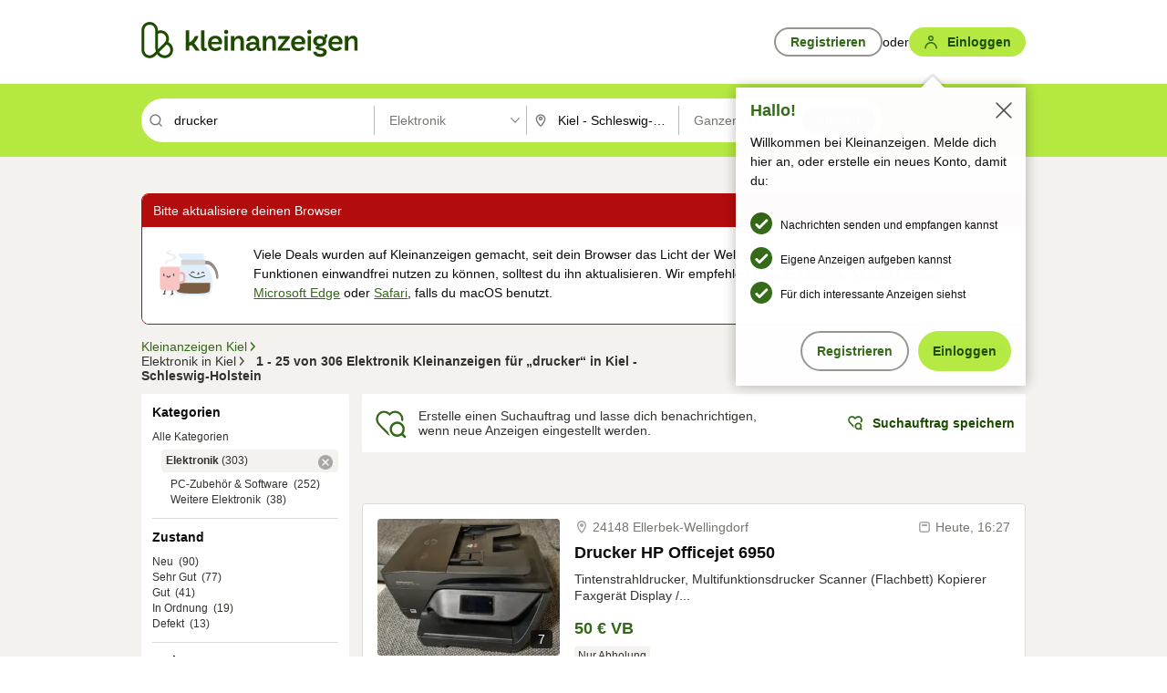

--- FILE ---
content_type: text/css
request_url: https://static.kleinanzeigen.de/static/css/all.5bg0ql5m0y83.css
body_size: 423543
content:
:root{--kds-sema-color-on-inverse-surface-rgb: 255, 255, 255;--kds-sema-color-on-inverse-surface: rgba( var(--kds-sema-color-on-inverse-surface-rgb) );--kds-sema-color-inverse-surface-rgb: 12, 12, 11;--kds-sema-color-inverse-surface: rgba( var(--kds-sema-color-inverse-surface-rgb) );--kds-sema-color-dim-rgb: 0, 0, 0;--kds-sema-color-dim: rgba(var(--kds-sema-color-dim-rgb));--kds-sema-color-utility-nonessential-rgb: 221, 219, 213;--kds-sema-color-utility-nonessential: rgba( var(--kds-sema-color-utility-nonessential-rgb) );--kds-sema-color-utility-subdued-rgb: 190, 188, 183;--kds-sema-color-utility-subdued: rgba( var(--kds-sema-color-utility-subdued-rgb) );--kds-sema-color-utility-rgb: 149, 149, 142;--kds-sema-color-utility: rgba(var(--kds-sema-color-utility-rgb));--kds-sema-color-on-surface-nonessential-rgb: 119, 117, 111;--kds-sema-color-on-surface-nonessential: rgba( var(--kds-sema-color-on-surface-nonessential-rgb) );--kds-sema-color-on-surface-subdued-rgb: 51, 50, 46;--kds-sema-color-on-surface-subdued: rgba( var(--kds-sema-color-on-surface-subdued-rgb) );--kds-sema-color-surface-subdued-rgb: 244, 242, 239;--kds-sema-color-surface-subdued: rgba( var(--kds-sema-color-surface-subdued-rgb) );--kds-sema-color-on-surface-rgb: 12, 12, 11;--kds-sema-color-on-surface: rgba(var(--kds-sema-color-on-surface-rgb));--kds-sema-color-on-surface-dim-1: rgba(var(--kds-sema-color-on-surface-rgb), 0.72);--kds-sema-color-on-surface-dim-2: rgba(var(--kds-sema-color-on-surface-rgb), 0.5);--kds-sema-color-surface-rgb: 255, 255, 255;--kds-sema-color-surface: rgba(var(--kds-sema-color-surface-rgb));--kds-sema-color-on-background-nonessential-rgb: 119, 117, 111;--kds-sema-color-on-background-nonessential: rgba( var(--kds-sema-color-on-background-nonessential-rgb) );--kds-sema-color-on-background-subdued-rgb: 51, 50, 46;--kds-sema-color-on-background-subdued: rgba( var(--kds-sema-color-on-background-subdued-rgb) );--kds-sema-color-background-subdued-rgb: 244, 242, 239;--kds-sema-color-background-subdued: rgba( var(--kds-sema-color-background-subdued-rgb) );--kds-sema-color-on-background-rgb: 12, 12, 11;--kds-sema-color-on-background: rgba(var(--kds-sema-color-on-background-rgb));--kds-sema-color-background-rgb: 255, 255, 255;--kds-sema-color-background: rgba(var(--kds-sema-color-background-rgb));--kds-sema-color-on-feature-gallery-rgb: 255, 255, 255;--kds-sema-color-on-feature-gallery: rgba( var(--kds-sema-color-on-feature-gallery-rgb) );--kds-sema-color-feature-gallery-rgb: 90, 51, 174;--kds-sema-color-feature-gallery: rgba( var(--kds-sema-color-feature-gallery-rgb) );--kds-sema-color-on-feature-top-rgb: 255, 255, 255;--kds-sema-color-on-feature-top: rgba( var(--kds-sema-color-on-feature-top-rgb) );--kds-sema-color-feature-top-rgb: 90, 51, 174;--kds-sema-color-feature-top: rgba(var(--kds-sema-color-feature-top-rgb));--kds-sema-color-on-feature-highlight-container-rgb: 12, 12, 11;--kds-sema-color-on-feature-highlight-container: rgba( var(--kds-sema-color-on-feature-highlight-container-rgb) );--kds-sema-color-feature-highlight-container-rgb: 224, 209, 255;--kds-sema-color-feature-highlight-container: rgba( var(--kds-sema-color-feature-highlight-container-rgb) );--kds-sema-color-on-feature-highlight-rgb: 255, 255, 255;--kds-sema-color-on-feature-highlight: rgba( var(--kds-sema-color-on-feature-highlight-rgb) );--kds-sema-color-feature-highlight-rgb: 90, 51, 174;--kds-sema-color-feature-highlight: rgba( var(--kds-sema-color-feature-highlight-rgb) );--kds-sema-color-on-critical-rgb: 255, 255, 255;--kds-sema-color-on-critical: rgba(var(--kds-sema-color-on-critical-rgb));--kds-sema-color-critical-rgb: 179, 12, 12;--kds-sema-color-critical: rgba(var(--kds-sema-color-critical-rgb));--kds-sema-color-on-urgent-rgb: 12, 12, 11;--kds-sema-color-on-urgent: rgba(var(--kds-sema-color-on-urgent-rgb));--kds-sema-color-urgent-rgb: 255, 167, 63;--kds-sema-color-urgent: rgba(var(--kds-sema-color-urgent-rgb));--kds-sema-color-on-urgent-container-rgb: 132, 74, 7;--kds-sema-color-on-urgent-container: rgba( var(--kds-sema-color-on-urgent-container-rgb) );--kds-sema-color-urgent-container-rgb: 255, 203, 141;--kds-sema-color-urgent-container: rgba( var(--kds-sema-color-urgent-container-rgb) );--kds-sema-color-on-interactive-rgb: 255, 255, 255;--kds-sema-color-on-interactive: rgba( var(--kds-sema-color-on-interactive-rgb) );--kds-sema-color-interactive-rgb: 50, 105, 22;--kds-sema-color-interactive: rgba(var(--kds-sema-color-interactive-rgb));--kds-sema-color-interactive-container-rgb: 96, 159, 40;--kds-sema-color-interactive-container: rgba( var(--kds-sema-color-interactive-container-rgb) );--kds-sema-color-on-interactive-container-rgb: 12, 12, 11;--kds-sema-color-on-interactive-container: rgba( var(--kds-sema-color-on-interactive-container-rgb) );--kds-sema-color-on-primary-variant-rgb: 244, 242, 239;--kds-sema-color-on-primary-variant: rgba( var(--kds-sema-color-on-primary-variant-rgb) );--kds-sema-color-primary-variant-rgb: 50, 105, 22;--kds-sema-color-primary-variant: rgba( var(--kds-sema-color-primary-variant-rgb) );--kds-sema-color-on-primary-container-rgb: 29, 75, 0;--kds-sema-color-on-primary-container: rgba( var(--kds-sema-color-on-primary-container-rgb) );--kds-sema-color-primary-container-rgb: 233, 248, 198;--kds-sema-color-primary-container: rgba( var(--kds-sema-color-primary-container-rgb) );--kds-sema-color-on-primary-rgb: 29, 75, 0;--kds-sema-color-on-primary: rgba(var(--kds-sema-color-on-primary-rgb));--kds-sema-color-primary-rgb: 181, 233, 65;--kds-sema-color-primary: rgba(var(--kds-sema-color-primary-rgb));--kds-sema-color-primary-hover: rgba(181, 233, 65, 0.7);--kds-sema-color-intermediate-feature-bumpup-rgb: var( --kds-sema-color-accent-rgb );--kds-sema-color-intermediate-feature-bumpup: rgba( var(--kds-sema-color-intermediate-feature-bumpup-rgb) );--kds-sema-color-on-secondary-rgb: 255, 255, 255;--kds-sema-color-on-secondary: rgba(var(--kds-sema-color-on-secondary-rgb));--kds-sema-color-secondary-rgb: 50, 105, 22;--kds-sema-color-secondary: rgba(var(--kds-sema-color-secondary-rgb));--kds-sema-color-secondary-container-rgb: 211, 242, 141;--kds-sema-color-secondary-container: rgba( var(--kds-sema-color-secondary-container-rgb) );--kds-sema-color-intermediate-primary-hover-rgb: var( --kds-sema-color-secondary-container-rgb );--kds-sema-color-intermediate-primary-hover: rgba( var(--kds-sema-color-intermediate-primary-hover-rgb) );--kds-sema-color-intermediate-secondary-button-border-rgb: var( --kds-sema-color-utility-rgb );--kds-sema-color-intermediate-secondary-button-border: rgba( var(--kds-sema-color-intermediate-secondary-button-border-rgb) );--kds-sema-color-on-secondary-container-rgb: 29, 75, 0;--kds-sema-color-on-secondary-container: rgba( var(--kds-sema-color-on-secondary-container-rgb) );--kds-sema-color-critical-container-rgb: 255, 215, 215;--kds-sema-color-critical-container: rgba( var(--kds-sema-color-critical-container-rgb) );--kds-sema-color-on-critical-container-rgb: 179, 12, 12;--kds-sema-color-on-critical-container: rgba( var(--kds-sema-color-on-critical-container-rgb) );--kds-sema-color-confirm-rgb: 50, 105, 22;--kds-sema-color-confirm: rgba(var(--kds-sema-color-confirm-rgb));--kds-sema-color-on-confirm-rgb: 255, 255, 255;--kds-sema-color-on-confirm: rgba(var(--kds-sema-color-on-confirm-rgb));--kds-sema-color-on-confirm-container-rgb: 50, 105, 22;--kds-sema-color-on-confirm-container: rgba( var(--kds-sema-color-on-confirm-container-rgb) );--kds-sema-color-confirm-container-rgb: 233, 248, 198;--kds-sema-color-confirm-container: rgba( var(--kds-sema-color-confirm-container-rgb) );--kds-sema-color-on-neutral-container-rgb: 80, 78, 72;--kds-sema-color-on-neutral-container: rgba( var(--kds-sema-color-on-neutral-container-rgb) );--kds-sema-color-neutral-container-rgb: 244, 242, 239;--kds-sema-color-neutral-container: rgba( var(--kds-sema-color-neutral-container-rgb) );--kds-sema-color-on-neutral-rgb: 255, 255, 255;--kds-sema-color-on-neutral: rgba(var(--kds-sema-color-on-neutral-rgb));--kds-sema-color-neutral-rgb: 80, 78, 72;--kds-sema-color-neutral: rgba(var(--kds-sema-color-neutral-rgb));--kds-sema-color-on-info-container-rgb: 67, 35, 135;--kds-sema-color-on-info-container: rgba( var(--kds-sema-color-on-info-container-rgb) );--kds-sema-color-info-container-rgb: 224, 209, 255;--kds-sema-color-info-container: rgba( var(--kds-sema-color-info-container-rgb) );--kds-sema-color-on-info-rgb: 255, 255, 255;--kds-sema-color-on-info: rgba(var(--kds-sema-color-on-info-rgb));--kds-sema-color-info-rgb: 134, 89, 228;--kds-sema-color-info: rgba(var(--kds-sema-color-info-rgb));--kds-sema-color-accent-rgb: 90, 51, 174;--kds-sema-color-accent: rgba(var(--kds-sema-color-accent-rgb));--kds-sema-color-on-accent-rgb: 255, 255, 255;--kds-sema-color-on-accent: rgba(var(--kds-sema-color-on-accent-rgb));--kds-sema-color-accent-container-rgb: 224, 209, 255;--kds-sema-color-accent-container: rgba( var(--kds-sema-color-accent-container-rgb) );--kds-sema-color-on-accent-container-rgb: 29, 6, 78;--kds-sema-color-on-accent-container: rgba( var(--kds-sema-color-on-accent-container-rgb) );--kds-sema-opacity-high: 64%;--kds-sema-opacity-medium: 40%;--kds-sema-border-radius-none: 0px;--kds-sema-border-radius-xsmall: 2px;--kds-sema-border-radius-small: 4px;--kds-sema-border-radius-medium: 8px;--kds-sema-border-radius-large: 16px;--kds-sema-border-radius-full: 9999px;--kds-sema-opacity-transparency-deactivated: 80%;--kds-sema-opacity-transparency-background: 70%;--kds-sema-opacity-transparency-content: 80%;--kds-sema-opacity-on-layer-disabled: 38%;--kds-sema-opacity-layer-disabled: 12%;--kds-sema-opacity-layer-pressed: 12%;--kds-sema-opacity-layer-hover: 8%;--kds-sema-opacity-layer-rest: 2%;--kds-sema-opacity-icon-disabled: 30%;--kds-sema-opacity-label-disabled: 30%;--kds-sema-opacity-outline-disabled: 30%;--kds-sema-opacity-surface-disabled: 60%;--kds-sema-border-radius-intermediate-badge: var( --kds-sema-border-radius-xsmall );--kds-sema-border-radius-intermediate-button: var( --kds-sema-border-radius-full );--kds-sema-border-radius-intermediate-feedback-notification: var( --kds-sema-border-radius-medium )}:root{--kds-intermediate-border-radius-contentbox: var(--kds-sema-border-radius-xsmall);--kds-intermediate-border-radius-box: var(--kds-sema-border-radius-small);--kds-intermediate-border-radius-form: var(--kds-sema-border-radius-small);--kds-intermediate-border-radius-formcontrol: var(--kds-sema-border-radius-medium);--kds-intermediate-border-radius-gallery: var(--kds-sema-border-radius-small);--kds-intermediate-border-radius-tile: var(--kds-sema-border-radius-xsmall);--kds-intermediate-border-radius-modal: var(--kds-sema-border-radius-medium);--kds-intermediate-border-radius-pagination: var(--kds-sema-border-radius-medium);--kds-sema-border-radius-accordion: var(--kds-sema-border-radius-none);--kds-sema-border-radius-list: var(--kds-sema-border-radius-none);--kds-sema-border-radius-tab-navigation: var(--kds-sema-border-radius-none);--kds-sema-border-radius-divider: var(--kds-sema-border-radius-none);--kds-sema-border-radius-price-tag: var(--kds-sema-border-radius-none);--kds-sema-border-radius-badge: var(--kds-sema-border-radius-xsmall);--kds-sema-border-radius-cards: var(--kds-sema-border-radius-small);--kds-sema-border-radius-counter: var(--kds-sema-border-radius-full);--kds-sema-border-radius-checkbox: var(--kds-sema-border-radius-small);--kds-sema-border-radius-tooltip: var(--kds-sema-border-radius-small);--kds-sema-border-radius-input-field: var(--kds-sema-border-radius-medium);--kds-sema-border-radius-select-field: var(--kds-sema-border-radius-medium);--kds-sema-border-radius-feedback-notification: var(--kds-sema-border-radius-medium);--kds-sema-border-radius-open-text-field-chat: var(--kds-sema-border-radius-medium);--kds-sema-border-radius-offer-box-chat: var(--kds-sema-border-radius-medium);--kds-sema-border-radius-button: var(--kds-sema-border-radius-full);--kds-sema-border-radius-filter-chips: var(--kds-sema-border-radius-full);--kds-sema-border-radius-toggle: var(--kds-sema-border-radius-full);--kds-sema-border-radius-radio-button: var(--kds-sema-border-radius-full);--kds-sema-border-radius-page-control: var(--kds-sema-border-radius-full);--kds-intermediate-opacity-transparency-deactivated: 80%;--kds-intermediate-opacity-disabled: 30%}/*! normalize.css v3.0.2 | MIT License | git.io/normalize */html{font-family:sans-serif;-ms-text-size-adjust:100%;-webkit-text-size-adjust:100%}body{margin:0}article,aside,details,figcaption,figure,footer,header,hgroup,main,menu,nav,section,summary{display:block}audio,canvas,progress,video{display:inline-block;vertical-align:baseline}audio:not([controls]){display:none;height:0}[hidden],template{display:none}a,.link-fake,.text-link-subdued{background-color:rgba(0,0,0,0)}a:active,.link-fake:active,.text-link-subdued:active,a:hover,.link-fake:hover,.text-link-subdued:hover{outline:0}abbr[title]{border-bottom:1px dotted}b,strong{font-weight:bold}dfn{font-style:italic}h1{font-size:2em;margin:.67em 0}mark{background:#ff0;color:#000}small{font-size:80%}sub,sup{font-size:75%;line-height:0;position:relative;vertical-align:baseline}sup{top:-0.5em}sub{bottom:-0.25em}img{border:0}svg:not(:root){overflow:hidden}figure{margin:1em 40px}hr,.separator{box-sizing:content-box;height:0}pre{overflow:auto}code,kbd,pre,samp{font-family:monospace,monospace;font-size:1em}button,input,optgroup,select,.splitfield-dropdown,.splitfield-dropdown-nonessential,.splitfield-dropdown-interactive,textarea{color:inherit;font:inherit;margin:0}button{overflow:visible}button,select,.splitfield-dropdown,.splitfield-dropdown-nonessential,.splitfield-dropdown-interactive{text-transform:none}button,html input[type=button],input[type=reset],input[type=submit]{-webkit-appearance:button;cursor:pointer}button[disabled],html input[disabled]{cursor:default}button::-moz-focus-inner,input::-moz-focus-inner{border:0;padding:0}input{line-height:normal}input[type=checkbox],input[type=radio]{box-sizing:border-box;padding:0}input[type=number]::-webkit-inner-spin-button,input[type=number]::-webkit-outer-spin-button{height:auto}input[type=search]{-webkit-appearance:textfield;box-sizing:content-box}input[type=search]::-webkit-search-cancel-button,input[type=search]::-webkit-search-decoration{-webkit-appearance:none}fieldset{border:1px solid silver;margin:0 2px;padding:.35em .625em .75em}legend{border:0;padding:0}textarea{overflow:auto}optgroup{font-weight:bold}table{border-collapse:collapse;border-spacing:0}td,th{padding:0}:root{--font-family-title: "Helvetica Neue", Helvetica, Arial, sans-serif;--font-family-body: "Helvetica Neue", Helvetica, Arial, sans-serif;--font-weight-regular: 400;--font-weight-medium: 400;--font-weight-regular-strong: 600;--font-weight-strong: 700;font-size:16px}html:has(body.dynamic-font){font-size:1rem}body{font-family:var(--font-family-body);font-size:.875rem;font-weight:var(--font-weight-regular);color:var(--kds-sema-color-on-background);background-color:var(--kds-sema-color-background)}h1,h2,h3,h4,h5,h6{margin:1em 0;font-size:.875rem}.content-iframe{border:0;width:100%}header h1:last-child,header h2:last-child,header h3:last-child,header h4:last-child,header h5:last-child,header h6:last-child{margin-bottom:0}h1:first-child,h2:first-child,h3:first-child,h4:first-child{margin-top:0}textarea,dt,dd,li,small{line-height:130%}strong,b{font-weight:var(--font-weight-strong)}fieldset,img{border:0;padding:0;margin:0}.clearfix:before,.contentbox:before,.contentbox-info:before,.contentbox-unpadded:before,.contentbox--vip:before,.clearfix:after,.contentbox:after,.contentbox-info:after,.contentbox-unpadded:after,.contentbox--vip:after{content:"";display:table}.clearfix:after,.contentbox:after,.contentbox-info:after,.contentbox-unpadded:after,.contentbox--vip:after{clear:both}:focus:not(:focus-visible){outline:none}:focus-visible{outline:2px solid var(--kds-sema-color-accent);outline-offset:2px;z-index:1;--tw-ring-color: var(--kds-sema-color-surface);--tw-ring-offset-color: var(--kds-sema-color-surface);--tw-ring-offset-shadow: var(--tw-ring-inset) 0 0 0 var(--tw-ring-offset-width) var(--tw-ring-offset-color);--tw-ring-shadow: var(--tw-ring-inset) 0 0 0 calc(2px + var(--tw-ring-offset-width)) var(--tw-ring-color);box-shadow:var(--tw-ring-offset-shadow),var(--tw-ring-shadow),var(--tw-shadow, 0 0 rgba(0, 0, 0, 0))}.focus-inlet:focus-visible,.savedsearch-listitem .watchlistitem-main--middle h2>a:focus-visible,.savedsearch-listitem .watchlistitem-main--middle h2>.text-link-subdued:focus-visible,.savedsearch-listitem .watchlistitem-main--middle h2>.link-fake:focus-visible,.savedsearch-listitem .watchlistitem-main--middle .ref-not-linked:focus-visible,.savedsearch-listitem .watchlistitem-main--top h2>a:focus-visible,.savedsearch-listitem .watchlistitem-main--top h2>.text-link-subdued:focus-visible,.savedsearch-listitem .watchlistitem-main--top h2>.link-fake:focus-visible,.savedsearch-listitem .watchlistitem-main--top .ref-not-linked:focus-visible,.watchlist-listitem .savedsearchitem-main--middle h2>a:focus-visible,.watchlist-listitem .savedsearchitem-main--middle h2>.text-link-subdued:focus-visible,.watchlist-listitem .savedsearchitem-main--middle h2>.link-fake:focus-visible,.watchlist-listitem .savedsearchitem-main--middle .ref-not-linked:focus-visible,.watchlist-listitem .savedsearchitem-main--top h2>a:focus-visible,.watchlist-listitem .savedsearchitem-main--top h2>.text-link-subdued:focus-visible,.watchlist-listitem .savedsearchitem-main--top h2>.link-fake:focus-visible,.watchlist-listitem .savedsearchitem-main--top .ref-not-linked:focus-visible,.watchlist-listitem .watchlistitem-main--middle h2>a:focus-visible,.watchlist-listitem .watchlistitem-main--middle h2>.text-link-subdued:focus-visible,.watchlist-listitem .watchlistitem-main--middle h2>.link-fake:focus-visible,.watchlist-listitem .watchlistitem-main--middle .ref-not-linked:focus-visible,.watchlist-listitem .watchlistitem-main--top h2>a:focus-visible,.watchlist-listitem .watchlistitem-main--top h2>.text-link-subdued:focus-visible,.watchlist-listitem .watchlistitem-main--top h2>.link-fake:focus-visible,.watchlist-listitem .watchlistitem-main--top .ref-not-linked:focus-visible,.ad-listitem .aditem-main--middle h2>a:focus-visible,.ad-listitem .aditem-main--middle h2>.text-link-subdued:focus-visible,.ad-listitem .aditem-main--middle h2>.link-fake:focus-visible,.ad-listitem .aditem-main--middle .ref-not-linked:focus-visible,.ad-listitem .aditem-main--top h2>a:focus-visible,.ad-listitem .aditem-main--top h2>.text-link-subdued:focus-visible,.ad-listitem .aditem-main--top h2>.link-fake:focus-visible,.ad-listitem .aditem-main--top .ref-not-linked:focus-visible,.ad-listitem .savedsearchitem-main--middle h2>a:focus-visible,.ad-listitem .savedsearchitem-main--middle h2>.text-link-subdued:focus-visible,.ad-listitem .savedsearchitem-main--middle h2>.link-fake:focus-visible,.ad-listitem .savedsearchitem-main--middle .ref-not-linked:focus-visible,.ad-listitem .savedsearchitem-main--top h2>a:focus-visible,.ad-listitem .savedsearchitem-main--top h2>.text-link-subdued:focus-visible,.ad-listitem .savedsearchitem-main--top h2>.link-fake:focus-visible,.ad-listitem .savedsearchitem-main--top .ref-not-linked:focus-visible,.savedsearch-listitem .aditem-main--middle h2>a:focus-visible,.savedsearch-listitem .aditem-main--middle h2>.text-link-subdued:focus-visible,.savedsearch-listitem .aditem-main--middle h2>.link-fake:focus-visible,.savedsearch-listitem .aditem-main--middle .ref-not-linked:focus-visible,.savedsearch-listitem .aditem-main--top h2>a:focus-visible,.savedsearch-listitem .aditem-main--top h2>.text-link-subdued:focus-visible,.savedsearch-listitem .aditem-main--top h2>.link-fake:focus-visible,.savedsearch-listitem .aditem-main--top .ref-not-linked:focus-visible,.savedsearch-listitem .savedsearchitem-main--middle h2>a:focus-visible,.savedsearch-listitem .savedsearchitem-main--middle h2>.text-link-subdued:focus-visible,.savedsearch-listitem .savedsearchitem-main--middle h2>.link-fake:focus-visible,.savedsearch-listitem .savedsearchitem-main--middle .ref-not-linked:focus-visible,.savedsearch-listitem .savedsearchitem-main--top h2>a:focus-visible,.savedsearch-listitem .savedsearchitem-main--top h2>.text-link-subdued:focus-visible,.savedsearch-listitem .savedsearchitem-main--top h2>.link-fake:focus-visible,.savedsearch-listitem .savedsearchitem-main--top .ref-not-linked:focus-visible,.category-selection-list-item>a:focus-visible,.category-selection-list-item>.text-link-subdued:focus-visible,.category-selection-list-item>.link-fake:focus-visible{outline-offset:-2px}.sr-only{position:absolute;width:1px;height:1px;padding:0;margin:-1px;overflow:hidden;-webkit-clip:rect(0, 0, 0, 0);clip:rect(0, 0, 0, 0);white-space:nowrap;border-width:0}@media(forced-colors: active){:focus-visible{outline:2px solid var(--kds-sema-color-accent) !important}}html>iframe{position:absolute;z-index:0;width:0;height:0;padding:0;margin:0}#site-header{width:970px;color:var(--kds-sema-color-on-surface);background:var(--kds-sema-color-surface)}@media(min-width: 970px){#site-header{width:100%}}.site-header-top{display:flex;justify-content:center;padding:24px 0;background-color:var(--kds-sema-color-surface)}.site-header-top-wrap{display:flex;width:100%;max-width:970px;flex-wrap:wrap;align-items:center;justify-content:space-between}#site-header-top #site-logo{flex-shrink:0;flex-grow:999;line-height:130%}#site-header-top #site-logo>a,#site-header-top #site-logo>.link-fake,#site-header-top #site-logo>.text-link-subdued{display:inline-block}#site-header-top #site-logo>a>img,#site-header-top #site-logo>.link-fake>img,#site-header-top #site-logo>.text-link-subdued>img{display:block;vertical-align:middle;height:40px;max-width:100%}#site-header-top #user-email{margin-right:16px}#site-header-top .linklist>li,#site-header-top .linklist-tiny>li{display:flex;margin:0}#site-header-top .flex-row-vertical-center{gap:12px}#site-footer{padding-top:20px;border-top:1px solid var(--kds-sema-color-utility-subdued)}#site-footer.has-sticky-footer{padding-bottom:95px}#site-footer #site-footer-nav .list,#site-footer #site-footer-nav .tilelist,#site-footer #site-footer-nav .iconlist,#site-footer #site-footer-nav .iconlist--unpadded,#site-footer #site-footer-nav .list-horizontal,#site-footer #site-footer-nav .linklist,#site-footer #site-footer-nav .linklist-tiny,#site-footer #site-footer-nav .treelist,#site-footer #site-footer-nav .taglist,#site-footer #site-footer-nav .itemlist,#site-footer #site-footer-nav .itemlist-padded,#site-footer #site-footer-nav .itemlist-separatedbefore{margin-bottom:16px}#site-footer #site-footer-nav .list a,#site-footer #site-footer-nav .tilelist a,#site-footer #site-footer-nav .iconlist a,#site-footer #site-footer-nav .iconlist--unpadded a,#site-footer #site-footer-nav .list-horizontal a,#site-footer #site-footer-nav .linklist a,#site-footer #site-footer-nav .linklist-tiny a,#site-footer #site-footer-nav .treelist a,#site-footer #site-footer-nav .taglist a,#site-footer #site-footer-nav .itemlist a,#site-footer #site-footer-nav .itemlist-padded a,#site-footer #site-footer-nav .itemlist-separatedbefore a,#site-footer #site-footer-nav .list .link-fake,#site-footer #site-footer-nav .tilelist .link-fake,#site-footer #site-footer-nav .iconlist .link-fake,#site-footer #site-footer-nav .iconlist--unpadded .link-fake,#site-footer #site-footer-nav .list-horizontal .link-fake,#site-footer #site-footer-nav .linklist .link-fake,#site-footer #site-footer-nav .linklist-tiny .link-fake,#site-footer #site-footer-nav .treelist .link-fake,#site-footer #site-footer-nav .taglist .link-fake,#site-footer #site-footer-nav .itemlist .link-fake,#site-footer #site-footer-nav .itemlist-padded .link-fake,#site-footer #site-footer-nav .itemlist-separatedbefore .link-fake,#site-footer #site-footer-nav .list .text-link-subdued,#site-footer #site-footer-nav .tilelist .text-link-subdued,#site-footer #site-footer-nav .iconlist .text-link-subdued,#site-footer #site-footer-nav .iconlist--unpadded .text-link-subdued,#site-footer #site-footer-nav .list-horizontal .text-link-subdued,#site-footer #site-footer-nav .linklist .text-link-subdued,#site-footer #site-footer-nav .linklist-tiny .text-link-subdued,#site-footer #site-footer-nav .treelist .text-link-subdued,#site-footer #site-footer-nav .taglist .text-link-subdued,#site-footer #site-footer-nav .itemlist .text-link-subdued,#site-footer #site-footer-nav .itemlist-padded .text-link-subdued,#site-footer #site-footer-nav .itemlist-separatedbefore .text-link-subdued{display:inline-flex;min-height:24px;align-items:center}#site-footer a.text-link-subdued,#site-footer .text-link-subdued{color:var(--kds-sema-color-on-surface-subdued)}#site-content{padding-top:24px;padding-bottom:12px;margin-bottom:0}#site-content:before,#site-content:after{content:"";display:table}#site-content:after{clear:both}.l-docked #site-content{margin-top:0;border-top:0;border-top-left-radius:0;border-top-right-radius:0}.l-docked #site-content>.contentbox:first-child,.l-docked #site-content>.contentbox-info:first-child,.l-docked #site-content>.contentbox-unpadded:first-child,.l-docked #site-content>.contentbox--vip:first-child{border-radius:0 0 var(--kds-intermediate-border-radius-contentbox) var(--kds-intermediate-border-radius-contentbox)}.l-docked #site-header{margin-bottom:0}.l-page-wrapper,#site-footer.l-page-wrapper{width:970px;margin:0 auto;padding-bottom:24px}.l-page-wrapper-full-width>.l-page-wrapper{width:100%;margin:0}.l-row{box-sizing:border-box;display:-webkit-box;display:-webkit-flex;display:-ms-flexbox;display:flex;-webkit-flex-direction:row;-ms-flex-direction:row;flex-direction:row;-webkit-flex-wrap:wrap;-ms-flex-wrap:wrap;flex-wrap:wrap;margin-right:-7px;margin-left:-7px}.l-col{box-sizing:border-box;display:-webkit-box;display:-webkit-flex;display:-ms-flexbox;display:flex;-webkit-box-orient:vertical;-webkit-box-direction:normal;-webkit-flex-direction:column;-ms-flex-direction:column;flex-direction:column;-webkit-box-flex:1;-webkit-flex-grow:1;flex-grow:1;-webkit-flex-shrink:0;flex-shrink:0;-webkit-flex-basis:0;flex-basis:0;max-width:100%;padding-right:7px;padding-left:7px}.a-span-1.l-col{-webkit-flex-basis:4.1666666667%;flex-basis:4.1666666667%;max-width:4.1666666667%}.a-span-2.l-col{-webkit-flex-basis:8.3333333333%;flex-basis:8.3333333333%;max-width:8.3333333333%}.a-span-3.l-col{-webkit-flex-basis:12.5%;flex-basis:12.5%;max-width:12.5%}.a-span-4.l-col,.and-span-4.l-col{-webkit-flex-basis:16.666666667%;flex-basis:16.666666667%;max-width:16.666666667%}.a-span-5.l-col{-webkit-flex-basis:20.8333333333%;flex-basis:20.8333333333%;max-width:20.8333333333%}.a-span-6.l-col{-webkit-flex-basis:25%;flex-basis:25%;max-width:25%}.a-span-7.l-col{-webkit-flex-basis:29.1666666667%;flex-basis:29.1666666667%;max-width:29.1666666667%}.a-span-8.l-col{-webkit-flex-basis:33.3333333333%;flex-basis:33.3333333333%;max-width:33.3333333333%}.a-span-9.l-col{-webkit-flex-basis:37.5%;flex-basis:37.5%;max-width:37.5%}.a-span-10.l-col{-webkit-flex-basis:41.666666667%;flex-basis:41.666666667%;max-width:41.666666667%}.a-span-11.l-col{-webkit-flex-basis:45.8333333333%;flex-basis:45.8333333333%;max-width:45.8333333333%}.a-span-12.l-col{-webkit-flex-basis:50%;flex-basis:50%;max-width:50%}.a-span-13.l-col{-webkit-flex-basis:54.1666666667%;flex-basis:54.1666666667%;max-width:54.1666666667%}.a-span-14.l-col{-webkit-flex-basis:58.3333333333%;flex-basis:58.3333333333%;max-width:58.3333333333%}.a-span-15.l-col,.and-span-15.l-col{-webkit-flex-basis:62.5%;flex-basis:62.5%;max-width:62.5%}.a-span-16.l-col{-webkit-flex-basis:66.6666666667%;flex-basis:66.6666666667%;max-width:66.6666666667%}.a-span-17.l-col{-webkit-flex-basis:70.8333333333%;flex-basis:70.8333333333%;max-width:70.8333333333%}.a-span-18.l-col{-webkit-flex-basis:75%;flex-basis:75%;max-width:75%}.a-span-19.l-col{-webkit-flex-basis:79.1666666667%;flex-basis:79.1666666667%;max-width:79.1666666667%}.a-span-20.l-col{-webkit-flex-basis:83.3333333333%;flex-basis:83.3333333333%;max-width:83.3333333333%}.a-span-21.l-col{-webkit-flex-basis:87.5%;flex-basis:87.5%;max-width:87.5%}.a-span-22.l-col{-webkit-flex-basis:91.6666666667%;flex-basis:91.6666666667%;max-width:91.6666666667%}.a-span-23.l-col{-webkit-flex-basis:95.8333333333%;flex-basis:95.8333333333%;max-width:95.8333333333%}.a-span-24.l-col{-webkit-flex-basis:100%;flex-basis:100%;max-width:100%}.a-pushed-1.l-col,.and-pushed-1.l-col{margin-left:4.1666666667%}.a-pushed-2.l-col,.and-pushed-2.l-col{margin-left:8.3333333333%}.a-pushed-3.l-col,.and-pushed-3.l-col{margin-left:12.5%}.a-pushed-4.l-col,.and-pushed-4.l-col{margin-left:16.6666666667%}.a-pushed-5.l-col,.and-pushed-5.l-col{margin-left:20.8333333333%}.a-pushed-6.l-col,.and-pushed-6.l-col{margin-left:25%}.a-pushed-7.l-col,.and-pushed-7.l-col{margin-left:29.1666666667%}.a-pushed-8.l-col,.and-pushed-8.l-col{margin-left:33.3333333333%}.a-pushed-9.l-col,.and-pushed-9.l-col{margin-left:37.5%}.a-pushed-10.l-col,.and-pushed-10.l-col{margin-left:41.666666667%}.a-pushed-11.l-col,.and-pushed-11.l-col{margin-left:45.8333333333%}.a-pushed-12.l-col,.and-pushed-12.l-col{margin-left:50%}.a-pushed-13.l-col,.and-pushed-13.l-col{margin-left:54.1666666667%}.a-pushed-14.l-col,.and-pushed-14.l-col{margin-left:58.3333333333%}.a-pushed-15.l-col,.and-pushed-15.l-col{margin-left:62.5%}.a-pushed-16.l-col,.and-pushed-16.l-col{margin-left:66.6666666667%}.a-pushed-17.l-col,.and-pushed-17.l-col{margin-left:70.8333333333%}.a-pushed-18.l-col,.and-pushed-18.l-col{margin-left:75%}.a-pushed-19.l-col,.and-pushed-19.l-col{margin-left:79.1666666667%}.a-pushed-20.l-col,.and-pushed-20.l-col{margin-left:83.3333333333%}.a-pushed-21.l-col,.and-pushed-21.l-col{margin-left:87.5%}.a-pushed-22.l-col,.and-pushed-22.l-col{margin-left:91.6666666667%}.a-pushed-23.l-col,.and-pushed-23.l-col{margin-left:95.8333333333%}.a-top-aligned.l-row{-webkit-box-align:start;-webkit-align-items:flex-start;-ms-flex-align:start;align-items:flex-start}.a-middle-aligned.l-row{-webkit-box-align:center;-webkit-align-items:center;-ms-flex-align:center;align-items:center}.a-center-aligned.l-row{justify-content:center}.a-bottom-aligned.l-row{-webkit-box-align:end;-webkit-align-items:flex-end;-ms-flex-align:end;align-items:flex-end}.a-left-aligned.l-row{-webkit-box-pack:start;-webkit-justify-content:flex-start;-ms-flex-pack:start;justify-content:flex-start;text-align:start}.a-right-aligned.l-col{text-align:right}.l-container,.l-container-row{position:relative;box-sizing:border-box;min-height:10px;margin-bottom:0}.l-container{-webkit-box-flex:1;-webkit-flex-grow:1;flex-grow:1}.a-bottom-aligned.l-container{display:flex;align-items:flex-end}.a-padded.l-container{padding:12px}.a-horizontal-padded.l-container{padding:0 12px}.a-vertical-padded.l-container{padding:12px 0}.a-collapsed.l-container{font-size:0;margin:0;padding:0;min-height:0}.a-top-shifted.l-container,.and-top-shifted.l-container{margin-top:-8px}.a-absolute.l-container,.and-absolute.l-container{position:absolute}.a-full-width.l-container{width:100%}.l-container-row,.a-single-margin.l-container-row{margin-bottom:12px}.a-double-margin.l-container-row{margin-bottom:24px}.a-triple-margin.l-container-row{margin-bottom:36px}.a-huge-margin.l-container-row{margin-bottom:72px}.a-top-margin.l-container-row{margin-top:12px}.a-padded.l-container-row{padding:12px}.a-horizontal-padded.l-container-row{padding:0 12px}.a-vertical-padded.l-container-row{padding:12px 0}.l-row img{max-width:100%}.l-beside-page{position:absolute;top:0;margin-left:980px;z-index:1}.surface{color:var(--kds-sema-color-on-surface);background-color:var(--kds-sema-color-surface)}.background-subdued{color:var(--kds-sema-color-on-background-subdued);background-color:var(--kds-sema-color-background-subdued)}.site-base{display:grid;grid-template-columns:1fr 970px 1fr;background-color:var(--kds-sema-color-background-subdued)}.site-base--left-banner,.site-base--right-banner{position:relative;grid-column:auto}.site-base--left-banner>div,.site-base--right-banner>div{position:absolute}.site-base--left-banner{text-align:right}.site-base--left-banner>div{right:12px}.site-base--left-banner .skyscraper-left{margin-left:auto}.site-base--right-banner{text-align:left}.site-base--right-banner>div{width:100%;left:12px}.site-base--content{grid-column:2;width:970px}.l-splitpage-flex{display:flex;justify-content:space-between}.l-splitpage-flex>.l-splitpage-navigation{width:228px;float:left}.l-splitpage-flex>.l-splitpage-navigation.adslot-container{overflow:unset;box-sizing:border-box}.l-splitpage-flex>.l-splitpage-navigation.adslot-container .sticky-advertisement{position:sticky;top:12px;margin-left:auto;margin-right:auto;width:100%}.l-splitpage-flex>.l-splitpage-navigation.adslot-container .sticky-advertisement>div{margin-left:auto;margin-right:auto;width:auto;text-align:center}.l-splitpage-flex>.l-splitpage-navigation.adslot-container .sticky-advertisement>div>div{margin:0 auto}.l-splitpage-flex>.l-splitpage-content{width:728px;float:right}.l-fullpage,.l-fullpage>.l-splitpage-content{width:100%;float:none}.l-quarter-width-floating{float:left;width:25%;box-sizing:border-box}.l-print body{margin:15px;background-color:var(--kds-sema-color-surface)}.l-print body h1{font-size:1.625rem}.l-print body h2,.l-print body .adprice{font-size:1.375rem}.flexcolumn{display:flex !important;flex-direction:column;flex-grow:1;box-sizing:border-box}.flexcolumn.is-evenly{justify-content:space-evenly}.site-base--right-banner,.site-base--left-banner{overflow:unset}.site-base--right-banner--top,.site-base--left-banner--top{top:0;bottom:50%}.site-base--right-banner--bottom,.site-base--left-banner--bottom{top:50%;bottom:0}.site-base--right-banner--full,.site-base--left-banner--full{top:0;height:calc(100% - 24px)}.site-base--right-banner--top,.site-base--right-banner--bottom,.site-base--right-banner--full,.site-base--left-banner--top,.site-base--left-banner--bottom,.site-base--left-banner--full{-webkit-box-flex:1;-webkit-flex-grow:1;flex-grow:1;-webkit-flex-shrink:0;flex-shrink:0;-webkit-flex-basis:auto;flex-basis:auto;min-height:600px;width:auto !important;padding-top:24px;box-sizing:border-box}.site-base--right-banner--top .sticky-advertisement,.site-base--right-banner--bottom .sticky-advertisement,.site-base--right-banner--full .sticky-advertisement,.site-base--left-banner--top .sticky-advertisement,.site-base--left-banner--bottom .sticky-advertisement,.site-base--left-banner--full .sticky-advertisement{position:sticky;top:12px}.l-docked .site-base--right-banner,.l-docked .site-base--left-banner{padding-top:24px}.left-margin{margin-left:8px}.warning-banner{width:100%;background-color:#a51c1c;text-align:center;color:#fff;padding:5px;margin-bottom:10px}.warning-banner p{font-size:1.125rem}.warning-banner p a,.warning-banner p .link-fake,.warning-banner p .text-link-subdued{color:#fff}@keyframes fadein{from{opacity:0}to{opacity:1}}a,.link-fake,.text-link-subdued{color:var(--kds-sema-color-interactive);text-decoration:none;cursor:pointer}.text-link-subdued{color:var(--kds-sema-color-on-surface-subdued)}.text-link-tiny{display:inline-flex;align-items:center;min-height:24px}a:hover,.link-fake:hover,.text-link-subdued:hover{text-decoration:underline}p>a,p>.link-fake,p>.text-link-subdued,p>.button-link-inline{text-decoration:underline}.link-underlined{text-decoration:underline}.link-open-section{background:rgba(0,0,0,0) no-repeat right center;padding:0 14px 0 0}a.no-decoration,.no-decoration.text-link-subdued,.no-decoration.link-fake{text-decoration:none}a.no-styles,.no-styles.text-link-subdued,.no-styles.link-fake{text-decoration:none;color:inherit}.ref-not-linked{cursor:pointer}.headline,.icon-headline,.icon-headline-small,.headline-medium,.headline-small,.sectionheadline,.boxheader>h1,.boxheader-nomarginbottom>h1,.boxheader>h2,.boxheader-nomarginbottom>h2,.boxheader>h3,.boxheader-nomarginbottom>h3,.boxheader>h4,.boxheader-nomarginbottom>h4,.boxheader>h5,.boxheader-nomarginbottom>h5,.boxheader>h6,.boxheader-nomarginbottom>h6,.sectionheadline-underlined,.headline-big{font-size:.875rem;font-weight:var(--font-weight-strong)}.headline-big{font-size:1.125rem}.headline-medium.page-headline{margin-bottom:30px}.headline.headline-underlined,.headline-underlined.icon-headline,.headline-underlined.icon-headline-small,.headline-underlined.headline-medium,.headline-underlined.headline-small,.headline-underlined.sectionheadline,.boxheader>h1.headline-underlined,.boxheader-nomarginbottom>h1.headline-underlined,.boxheader>h2.headline-underlined,.boxheader-nomarginbottom>h2.headline-underlined,.boxheader>h3.headline-underlined,.boxheader-nomarginbottom>h3.headline-underlined,.boxheader>h4.headline-underlined,.boxheader-nomarginbottom>h4.headline-underlined,.boxheader>h5.headline-underlined,.boxheader-nomarginbottom>h5.headline-underlined,.boxheader>h6.headline-underlined,.boxheader-nomarginbottom>h6.headline-underlined,.headline-underlined.sectionheadline-underlined,.headline-underlined.headline-big{padding-bottom:12px;border-bottom:1px solid var(--kds-sema-color-utility-nonessential)}.sectionheadline-underlined{padding-bottom:12px;border-bottom:1px solid var(--kds-sema-color-utility-nonessential)}.headline-medium{font-size:1rem}.headline-medium.is-centered{text-align:center}.icon-headline,.icon-headline-small{vertical-align:middle;margin:0}.icon-headline{font-size:.875rem}.icon-headline [class^=icon-],.icon-headline [class*=" icon-"]{margin-right:10px;vertical-align:middle;font-size:1.125rem;width:24px;height:24px;background-size:contain;display:inline-block}.icon-headline-medium [class^=icon-],.icon-headline-medium [class*=" icon-"]{margin-right:10px;vertical-align:middle;font-size:30px;width:24px;height:24px;background-size:contain;display:inline-block}.splitheader,.splitheader-centered{display:-moz-box;display:-ms-flexbox;display:-webkit-flex;display:flex;box-sizing:border-box;white-space:nowrap;-webkit-align-items:flex-end;align-items:flex-end}.splitheader--title{width:60%;margin:0;white-space:nowrap;overflow:hidden;text-overflow:ellipsis}.splitheader--addon{width:40%;text-align:right;white-space:nowrap;margin:0;display:flex;flex-direction:row;justify-content:flex-end;align-items:center}.splitheader-centered{-webkit-align-items:center;align-items:center}.boxheader,.boxheader-nomarginbottom{margin-bottom:12px}.boxheader~.boxheader,.boxheader-nomarginbottom~.boxheader,.boxheader~.boxheader-nomarginbottom,.boxheader-nomarginbottom~.boxheader-nomarginbottom{margin-top:12px;padding-top:12px;border-top:1px solid var(--kds-sema-color-utility-nonessential)}.boxheader>h1,.boxheader-nomarginbottom>h1,.boxheader>h2,.boxheader-nomarginbottom>h2,.boxheader>h3,.boxheader-nomarginbottom>h3,.boxheader>h4,.boxheader-nomarginbottom>h4,.boxheader>h5,.boxheader-nomarginbottom>h5,.boxheader>h6,.boxheader-nomarginbottom>h6{font-family:var(--font-family-title);font-weight:var(--font-weight-strong);margin:0}.boxheader-nomarginbottom{margin-bottom:0}.suggestionbox-list>.boxheader,.suggestionbox-list>.boxheader-nomarginbottom{margin-top:0;padding:12px 2px 6px 2px;min-width:230px;border-top:none;margin:0 5px}.suggestionbox-list>.boxheader>.splitheader--title,.suggestionbox-list>.boxheader-nomarginbottom>.splitheader--title{font-size:.75rem;color:var(--kds-sema-color-on-surface);font-weight:var(--font-weight-regular)}.suggestionbox-list li+header.boxheader,.suggestionbox-list li+header.boxheader-nomarginbottom{border-top:1px solid var(--kds-sema-color-surface-subdued)}.image-heading{position:relative}.image-heading>img{width:100%}.image-heading>.heading-text{position:absolute;bottom:40px;left:40px;font-family:var(--font-family-title);font-size:1rem;font-weight:var(--font-weight-strong);width:300px;margin:0;padding:0}.boxedarticle--features{margin-bottom:12px}.boxedarticle--features>.icon-feature-hpgallery,.boxedarticle--features>.icon-feature-highlight,.boxedarticle--features>.icon-feature-multibumpup,.boxedarticle--features>.icon-feature-radius,.boxedarticle--features>.icon-feature-topad{width:20px;height:20px;background-size:20px}.boxedarticle--tags{margin-bottom:6px}.boxedarticle--title{color:var(--kds-sema-color-on-surface-subdued);margin:0 0 8px 0}.boxedarticle--title--pending{color:var(--kds-sema-color-on-surface-nonessential)}.boxedarticle--flex--container{display:flex;align-items:baseline;gap:8px}.boxedarticle--price{color:var(--kds-sema-color-interactive) !important;margin:0 0 16px 0}.boxedarticle--details{color:var(--kds-sema-color-on-surface-nonessential);display:flex;flex-direction:column;justify-content:flex-end}.boxedarticle--details i{margin-right:8px}.boxedarticle--details--shipping{color:var(--kds-sema-color-on-surface-nonessential)}.boxedarticle--details--full{margin-top:6px;display:flex;flex-direction:row;align-items:center}.boxedarticle--details--full>div{font-size:.875rem;margin-right:8px;display:flex;flex-direction:row;align-items:center}.boxedarticle--details--full:first-of-type{margin-top:0}.boxedarticle--details a.scrollable,.boxedarticle--details .scrollable.text-link-subdued,.boxedarticle--details .scrollable.link-fake{display:flex;flex-direction:row;align-items:center;color:var(--kds-sema-color-on-surface-nonessential);text-decoration:none}.boxedarticle--details a.scrollable>span:last-of-type,.boxedarticle--details .scrollable.text-link-subdued>span:last-of-type,.boxedarticle--details .scrollable.link-fake>span:last-of-type{margin:0 5px 0 0;padding:0}.boxedarticle--old-price{color:var(--kds-sema-color-on-surface-nonessential);text-decoration:line-through;margin:0 0 16px 0}ul,ol{padding-left:25px}ul{list-style-type:disc}.list,.tilelist,.iconlist,.iconlist--unpadded,.list-horizontal,.linklist,.linklist-tiny,.treelist,.taglist,.itemlist,.itemlist-padded,.itemlist-separatedbefore{list-style-type:none;margin:0;padding:0}.list>li>ul,.tilelist>li>ul,.iconlist>li>ul,.iconlist--unpadded>li>ul,.list-horizontal>li>ul,.linklist>li>ul,.linklist-tiny>li>ul,.treelist>li>ul,.taglist>li>ul,.itemlist>li>ul,.itemlist-padded>li>ul,.itemlist-separatedbefore>li>ul{list-style-type:none;padding-left:10px}.itemlist>li+li,.itemlist-padded>li+li,.itemlist-separatedbefore>li+li{border-top:1px solid var(--kds-sema-color-utility-nonessential)}.itemlist>li:has(.liberty-hide-unfilled.liberty-unfilled),.itemlist-padded>li:has(.liberty-hide-unfilled.liberty-unfilled),.itemlist-separatedbefore>li:has(.liberty-hide-unfilled.liberty-unfilled),.itemlist>li:has(.liberty-unfilled .liberty-hide-unfilled),.itemlist-padded>li:has(.liberty-unfilled .liberty-hide-unfilled),.itemlist-separatedbefore>li:has(.liberty-unfilled .liberty-hide-unfilled){border:none;margin-bottom:0}.itemlist-padded>li{padding-top:10px;padding-bottom:10px}.taglist>li{display:inline-block;margin:3px 6px 3px 0;line-height:1}.taglist>li:first-child{margin-left:0}.taglist>li:last-child{margin-right:0}.treelist{box-sizing:border-box}.treelist .treelist-headline{margin:0 0 .1667em;font-weight:var(--font-weight-strong);font-size:.75rem}.treelist li{font-size:.75rem}.treelist li+li{margin-top:.1667em}.list-horizontal>li,.linklist>li,.linklist-tiny>li{display:inline;margin:0 10px 0 0}.list-horizontal>li:last-child,.linklist>li:last-child,.linklist-tiny>li:last-child{margin-right:0}.linklist-tiny{color:var(--kds-sema-color-on-surface-subdued);font-size:.75rem}.linklist-tiny>li{margin:0 6px 0 0}.linklist-tiny a,.linklist-tiny .text-link-subdued,.linklist-tiny .link-fake{color:var(--kds-sema-color-on-surface-subdued)}.iconlist,.iconlist--unpadded{display:table;width:100%}.iconlist>li,.iconlist--unpadded>li{display:block;line-height:1;vertical-align:middle;padding:0 0 12px 0}.iconlist>li:last-of-type,.iconlist--unpadded>li:last-of-type{padding:0}.iconlist-icon,.iconlist-icon-big,.iconlist-icon-medium,.iconlist-text,.iconlist-text-short{vertical-align:middle;display:table-cell}.iconlist-icon,.iconlist-icon-big,.iconlist-icon-medium{width:18px;height:18px;background-size:18px 18px;background-repeat:no-repeat;background-position:center;vertical-align:top;font-style:normal}.iconlist--unpadded>li{padding:0 0 3px 0}.iconlist-text,.iconlist-text-short{line-height:1.6;padding-left:12px}.iconlist-text>b,.iconlist-text-short>b{font-weight:var(--font-weight-medium)}.iconlist-text>.iconlist-subtext,.iconlist-text-short>.iconlist-subtext{color:var(--kds-sema-color-on-surface-nonessential);font-size:.75rem;margin-top:-4px;display:block}.iconlist-text-short{line-height:1.5em}.iconlist-icon-medium{height:24px;width:24px;background-size:24px}.iconlist-icon-big{height:30px;width:30px;background-size:30px;background-position:center}.iconlist a.store-outbound-url,.iconlist--unpadded a.store-outbound-url,.iconlist .store-outbound-url.text-link-subdued,.iconlist--unpadded .store-outbound-url.text-link-subdued,.iconlist .store-outbound-url.link-fake,.iconlist--unpadded .store-outbound-url.link-fake{display:block;width:192px;overflow:hidden;-ms-text-overflow:ellipsis;text-overflow:ellipsis}.tilelist{display:-moz-box;display:-ms-flexbox;display:-webkit-flex;display:flex;-webkit-flex-wrap:wrap;-ms-flex-wrap:wrap;flex-wrap:wrap;-webkit-justify-content:space-between;-ms-flex-pack:justify;justify-content:space-between;margin-bottom:-12px}.tilelist>li{margin-bottom:12px;position:relative}.category-selection-list{list-style-type:none;margin:0;padding:0;overflow-x:hidden;overflow-y:auto;position:relative;height:560px}.category-selection-list-item{font-size:.875rem;border-bottom:1px solid var(--kds-sema-color-utility-nonessential);cursor:pointer;white-space:nowrap;overflow:hidden;text-overflow:ellipsis;color:var(--kds-sema-color-interactive)}.category-selection-list-item:first-of-type{border-top:1px solid var(--kds-sema-color-utility-nonessential)}.category-selection-list-item.is-parent{background-image:url("https://static.kleinanzeigen.de/static/img/common/icons/icn-play-interactive.svg");background-repeat:no-repeat;background-position:right 10px center;background-size:12px}.category-selection-list-item.is-parent>a,.category-selection-list-item.is-parent>.text-link-subdued,.category-selection-list-item.is-parent>.link-fake{padding-right:1.5rem}.category-selection-list-item.is-leaf,.category-selection-list-item.is-leaf:hover{background-image:none;background-repeat:no-repeat;background-position:right 10px center;background-size:16px}.category-selection-list-item.is-leaf.is-active{background-image:url("https://static.kleinanzeigen.de/static/img/common/icons/icn-applied-interactive.svg")}.category-selection-list-item>a,.category-selection-list-item>.text-link-subdued,.category-selection-list-item>.link-fake{display:block;padding:8px;line-height:130%;overflow:hidden;text-overflow:ellipsis}.category-selection-list-item:hover,.category-selection-list-item.is-active{background-color:var(--kds-sema-color-primary)}.category-selection-list-item:hover a,.category-selection-list-item:hover .text-link-subdued,.category-selection-list-item:hover .link-fake,.category-selection-list-item.is-active a,.category-selection-list-item.is-active .text-link-subdued,.category-selection-list-item.is-active .link-fake{text-decoration:none;padding-right:1.5rem;color:var(--kds-sema-color-on-primary) !important}.category-lead-generation{margin-left:15rem}@media screen and (max-height: 649px){.category-selection-list{height:379px}.category-selection-list-item>a,.category-selection-list-item>.text-link-subdued,.category-selection-list-item>.link-fake{padding:3px}#postad-step1-headline{margin-bottom:15px}}@media screen and (min-height: 650px)and (max-height: 775px){.category-selection-list{height:407px}.category-selection-list-item>a,.category-selection-list-item>.text-link-subdued,.category-selection-list-item>.link-fake{padding:4px}#postad-step1-headline{margin-bottom:15px}}.textlist{margin:0}.textlist>li{padding-bottom:10px}.checklist h1,.checklist h2,.checklist h3{margin-bottom:0;font-size:1rem}.checklist p{margin-top:0}.attributelist-condensed,.attributelist-striped{display:-moz-box;display:-ms-flexbox;display:-webkit-flex;display:flex;flex-wrap:wrap;-webkit-flex-wrap:wrap;-ms-flex-wrap:wrap}.attributelist-condensed .attributelist--key,.attributelist-striped .attributelist--key{-webkit-box-flex:1;-webkit-flex-grow:1;flex-grow:1;-webkit-flex-shrink:0;flex-shrink:0;-webkit-flex-basis:30%;flex-basis:30%;padding:0 5px 0 0;box-sizing:border-box}.attributelist-condensed .attributelist--value,.attributelist-striped .attributelist--value{-webkit-box-flex:1;-webkit-flex-grow:1;flex-grow:1;-webkit-flex-shrink:0;flex-shrink:0;-webkit-flex-basis:70%;flex-basis:70%;margin:0;padding:0;box-sizing:border-box}.attributelist-striped .attributelist--key,.attributelist-striped .attributelist--value{padding:5px}.attributelist-striped .attributelist--key:nth-of-type(odd),.attributelist-striped .attributelist--value:nth-of-type(odd){background-color:var(--kds-sema-color-surface-subdued)}.attributelist-striped.is-placeholder .attributelist--key,.attributelist-striped.is-placeholder .attributelist--value{height:26px}.attributelist-condensed .attributelist--key{-webkit-flex-basis:50%;flex-basis:50%}.attributelist-condensed .attributelist--value{-webkit-flex-basis:50%;flex-basis:50%}.listoverlay{background-color:var(--kds-sema-color-surface);border:1px solid var(--kds-sema-color-utility-subdued);overflow:scroll;padding:12px;position:absolute;text-align:left;z-index:2;box-shadow:0 1px 2px 0 rgba(var(--kds-sema-color-on-surface-rgb), 0.25);border-radius:var(--kds-sema-border-radius-list)}.listoverlay ul li:last-child{padding-bottom:16px}.listoverlay .icon.icon-close,.listoverlay .icon-close.ka-polaris-suggestion-icon,.listoverlay .icon-close.icon-feature,.listoverlay .icon-close.icon-feature-radius,.listoverlay .icon-close.icon-feature-multibumpup,.listoverlay .icon-close.icon-feature-bumpup,.listoverlay .icon-close.icon-feature-highlight,.listoverlay .icon-close.icon-feature-topad,.listoverlay .icon-close.icon-feature-hpgallery,.listoverlay .icon-close.button-icon{position:absolute;right:10px}.bullet-list>li{margin-top:10px;margin-bottom:10px}.flexlist{list-style-type:none;padding:0;margin:0;display:flex;justify-content:space-between;align-items:center}.flexlist.is-top-aligned{align-items:flex-start}.flexlist.flex-wrap{flex-wrap:wrap}.flexlist>li.last-of-type{margin-bottom:0}.flexlist>li.top-aligned{align-self:flex-start}.flexlist--column{text-align:left}.flexlist--column.is-same-size{flex-basis:50%}.flexlist--column.is-same-size li{min-height:24px;display:flex;align-items:center;padding-right:24px}.flexlist--column.is-same-size li label{vertical-align:middle}.flexlist--column.is-same-size li input{min-width:18px}.flexlist--header{color:var(--kds-sema-color-on-surface-subdued);margin-bottom:10px}.talllist li{font-size:1rem;line-height:1.4em;margin-bottom:25px}.talllist li:last-of-type{margin-bottom:0}.checktaglist{display:flex;flex-direction:row;list-style:none;padding:0;width:100%;flex-wrap:wrap;margin:0}.checktaglist .checktag{padding-left:24px;background-image:url("https://static.kleinanzeigen.de/static/img/common/icons/icn-checkmark-interactive.svg");background-repeat:no-repeat;background-size:15px;background-position:left 2px;color:var(--kds-sema-color-on-surface-subdued);flex:1;flex-basis:29%;max-width:29%;margin:4px 0;word-break:break-word}.addetailslist{display:flex;flex-direction:row;justify-content:space-between;list-style:none;padding:0;flex-wrap:wrap;margin:0}.addetailslist--detail{display:flex;flex-direction:row;justify-content:space-between;margin-bottom:12px;flex-basis:45%}.addetailslist--detail:last-of-type{margin-bottom:0}.addetailslist--detail:nth-last-of-type(2){margin-bottom:0}.addetailslist--detail--value{text-align:right;color:var(--kds-sema-color-on-surface-nonessential)}.addetailslist--split{display:flex;flex-direction:column;flex-basis:45%;margin:0;padding:0}.addetailslist--split .addetailslist--detail{align-items:flex-start;flex-basis:auto}.addetailslist--split .addetailslist--detail:last-of-type{margin-bottom:0}.addetailslist--split .addetailslist--detail:nth-last-of-type(2){margin-bottom:12px}.selectable-list{list-style:none;padding:0;margin:0;font-size:.875rem;line-height:17px;color:var(--kds-sema-color-on-surface)}.selectable-list>li{padding:18px 18px;border-bottom:1px solid var(--kds-sema-color-utility-nonessential);cursor:pointer;user-select:none}.selectable-list>li:last-of-type{border:none}.selectable-list>li a,.selectable-list>li .text-link-subdued,.selectable-list>li .link-fake{color:var(--kds-sema-color-on-surface);text-decoration:none}.selectable-list>li:hover{background-color:var(--kds-sema-color-utility-nonessential)}.selectable-list i{width:20px;height:20px;background-size:20px;margin-right:20px}.checkbox-list{padding:4px 0px}.icon,.ka-polaris-suggestion-icon,.icon-feature,.icon-feature-radius,.icon-feature-multibumpup,.icon-feature-bumpup,.icon-feature-highlight,.icon-feature-topad,.icon-feature-hpgallery,.button-icon,.box-icon,.link-icon,.link-icon-right,.icon-small,.icon.icon-small-centered,.icon-small-centered.ka-polaris-suggestion-icon,.icon-small-centered.icon-feature,.icon-small-centered.icon-feature-radius,.icon-small-centered.icon-feature-multibumpup,.icon-small-centered.icon-feature-bumpup,.icon-small-centered.icon-feature-highlight,.icon-small-centered.icon-feature-topad,.icon-small-centered.icon-feature-hpgallery,.icon-small-centered.button-icon,.icon-link-small,.icon-link-icon{background-repeat:no-repeat;display:inline-block}.icon,.ka-polaris-suggestion-icon,.icon-feature,.icon-feature-radius,.icon-feature-multibumpup,.icon-feature-bumpup,.icon-feature-highlight,.icon-feature-topad,.icon-feature-hpgallery,.button-icon{width:30px;height:30px;vertical-align:middle}.icon.icon-smaller,.icon-smaller.ka-polaris-suggestion-icon,.icon-smaller.icon-feature,.icon-smaller.icon-feature-radius,.icon-smaller.icon-feature-multibumpup,.icon-smaller.icon-feature-bumpup,.icon-smaller.icon-feature-highlight,.icon-smaller.icon-feature-topad,.icon-smaller.icon-feature-hpgallery,.icon-smaller.button-icon{width:24px;height:24px;background-size:24px}.icon.icon-tag,.icon-tag.ka-polaris-suggestion-icon,.icon-tag.icon-feature,.icon-tag.icon-feature-radius,.icon-tag.icon-feature-multibumpup,.icon-tag.icon-feature-bumpup,.icon-tag.icon-feature-highlight,.icon-tag.icon-feature-topad,.icon-tag.icon-feature-hpgallery,.icon-tag.button-icon{width:20px;height:20px}.icon.icon-small,.icon-small.ka-polaris-suggestion-icon,.icon-small.icon-feature,.icon-small.icon-feature-radius,.icon-small.icon-feature-multibumpup,.icon-small.icon-feature-bumpup,.icon-small.icon-feature-highlight,.icon-small.icon-feature-topad,.icon-small.icon-feature-hpgallery,.icon-small.button-icon,.icon.icon-small-centered,.icon-small-centered.ka-polaris-suggestion-icon,.icon-small-centered.icon-feature,.icon-small-centered.icon-feature-radius,.icon-small-centered.icon-feature-multibumpup,.icon-small-centered.icon-feature-bumpup,.icon-small-centered.icon-feature-highlight,.icon-small-centered.icon-feature-topad,.icon-small-centered.icon-feature-hpgallery,.icon-small-centered.button-icon{height:16px;width:16px;background-size:16px}.icon.icon-smallest,.icon-smallest.ka-polaris-suggestion-icon,.icon-smallest.icon-feature,.icon-smallest.icon-feature-radius,.icon-smallest.icon-feature-multibumpup,.icon-smallest.icon-feature-bumpup,.icon-smallest.icon-feature-highlight,.icon-smallest.icon-feature-topad,.icon-smallest.icon-feature-hpgallery,.icon-smallest.button-icon{height:12px;width:12px;background-size:12px}.icon.icon-medium,.icon-medium.ka-polaris-suggestion-icon,.icon-medium.icon-feature,.icon-medium.icon-feature-radius,.icon-medium.icon-feature-multibumpup,.icon-medium.icon-feature-bumpup,.icon-medium.icon-feature-highlight,.icon-medium.icon-feature-topad,.icon-medium.icon-feature-hpgallery,.icon-medium.button-icon{height:30px;width:30px;background-size:30px}.icon.icon-small-centered,.icon-small-centered.ka-polaris-suggestion-icon,.icon-small-centered.icon-feature,.icon-small-centered.icon-feature-radius,.icon-small-centered.icon-feature-multibumpup,.icon-small-centered.icon-feature-bumpup,.icon-small-centered.icon-feature-highlight,.icon-small-centered.icon-feature-topad,.icon-small-centered.icon-feature-hpgallery,.icon-small-centered.button-icon{margin-bottom:3px}.icon.icon-link-small,.icon-link-small.ka-polaris-suggestion-icon,.icon-link-small.icon-feature,.icon-link-small.icon-feature-radius,.icon-link-small.icon-feature-multibumpup,.icon-link-small.icon-feature-bumpup,.icon-link-small.icon-feature-highlight,.icon-link-small.icon-feature-topad,.icon-link-small.icon-feature-hpgallery,.icon-link-small.button-icon{height:16px;width:16px;background-size:contain;vertical-align:middle;display:inline-block;margin:0 3px 1px 0}.icon.icon-large,.icon-large.ka-polaris-suggestion-icon,.icon-large.icon-feature,.icon-large.icon-feature-radius,.icon-large.icon-feature-multibumpup,.icon-large.icon-feature-bumpup,.icon-large.icon-feature-highlight,.icon-large.icon-feature-topad,.icon-large.icon-feature-hpgallery,.icon-large.button-icon{height:45px;width:45px}.icon.icon-empty-page,.icon-empty-page.ka-polaris-suggestion-icon,.icon-empty-page.icon-feature,.icon-empty-page.icon-feature-radius,.icon-empty-page.icon-feature-multibumpup,.icon-empty-page.icon-feature-bumpup,.icon-empty-page.icon-feature-highlight,.icon-empty-page.icon-feature-topad,.icon-empty-page.icon-feature-hpgallery,.icon-empty-page.button-icon{width:240px;height:240px}.icon.is-absolute,.is-absolute.ka-polaris-suggestion-icon,.is-absolute.icon-feature,.is-absolute.icon-feature-radius,.is-absolute.icon-feature-multibumpup,.is-absolute.icon-feature-bumpup,.is-absolute.icon-feature-highlight,.is-absolute.icon-feature-topad,.is-absolute.icon-feature-hpgallery,.is-absolute.button-icon{position:absolute;margin-left:3px}.box-icon{vertical-align:top}.icon-contain{background-size:100%}.clickable{cursor:pointer}.clickable:focus{outline-style:auto;outline-color:var(--kds-sema-color-on-primary)}.text-with-icon{display:flex;align-items:center;column-gap:6px}.icon-no-shrink{flex-shrink:0}.link-icon{margin-right:.3846em;vertical-align:baseline;-webkit-background-size:contain;background-size:contain;background-position:center}.link-icon:after{content:".";visibility:hidden}.link-icon-right{vertical-align:middle;margin-left:.3846em}.button-icon{margin-right:10px;background-position:center center;width:18px;height:18px;background-size:18px;vertical-align:middle;cursor:pointer;flex-shrink:0}.button-icon-medium{width:16px;height:16px;background-size:16px}.button-icon-large{width:18px;height:18px;background-size:18px;margin:0}.modalCloseImg:hover,a.mfp-close:hover,.mfp-close.text-link-subdued:hover,.mfp-close.link-fake:hover{text-decoration:none}.icon-star-mandatory{color:var(--kds-sema-color-primary);font-size:1.4em}.icon-checkmark-success,.icon-hourglass,.icon-360-vip{height:63px;width:63px;background-size:63px}.icon-star-mandatory:before{content:"*"}.icon-star{background-image:url("https://static.kleinanzeigen.de/static/img/common/icons/icn-star.svg")}.icon-heart-open-white-24{background-image:url("https://static.kleinanzeigen.de/static/img/common/icons/icn-heart-open-white-24.svg")}.icon-heart-filled-white-24{background-image:url("https://static.kleinanzeigen.de/static/img/common/icons/icn-heart-filled-white-24.svg")}.icon-boxicon{width:58px;height:58px;background-repeat:no-repeat;background-position:center;display:block}.icon-sort-horizontally{background-image:url("https://static.kleinanzeigen.de/static/img/common/icons/icn-sort-horizontally.svg")}.icon-add-image-disabled{background-image:url("https://static.kleinanzeigen.de/static/img/common/imageboxes/icon-pic-upload.svg");opacity:50%}.icon-insertionfees-auto{background-image:url("https://static.kleinanzeigen.de/static/img/features-payment/icn-insertionfees-auto.svg")}.icon-insertionfees{background-image:url("https://static.kleinanzeigen.de/static/img/features-payment/icn-insertionfees.svg")}.icon-heart-open-black{background-image:url("https://static.kleinanzeigen.de/static/img/common/icons/icn-heart-open-black.svg")}.icon-heart-open-interactive-disabled{background-image:url("https://static.kleinanzeigen.de/static/img/common/icons/icn-heart-open-interactive-disabled.svg")}.icon-message-gray{background-image:url("https://static.kleinanzeigen.de/static/img/common/icons/icn-message-gray.svg")}.icon-message-interactive{background-image:url("https://static.kleinanzeigen.de/static/img/common/icons/icn-message-interactive.svg")}.icon-pencil-black,.is-disabled .icon-pencil{background-image:url("https://static.kleinanzeigen.de/static/img/common/icons/icn-pencil-black.svg")}.icon-heart-black{background-image:url("https://static.kleinanzeigen.de/static/img/common/icons/icn-heart-black.svg")}.icon-keyhole-black{background-image:url("https://static.kleinanzeigen.de/static/img/common/icons/icn-keyhole-black.svg")}.icon-postad-black{background-image:url("https://static.kleinanzeigen.de/static/img/common/icons/icn-postad-black.svg")}.icon-postad-green{background-image:url("https://static.kleinanzeigen.de/static/img/common/icons/icn-postad-green.svg")}.icon-megaphone-white{background-image:url("https://static.kleinanzeigen.de/static/img/common/icons/icn-megaphone.svg")}.icon-package{background-image:url("https://static.kleinanzeigen.de/static/img/common/icons/icn-package.svg")}.icon-send-money{background-image:url("https://static.kleinanzeigen.de/static/img/common/icons/icn-send-money.svg")}.icon-magnifier-white{background-image:url("https://static.kleinanzeigen.de/static/img/common/icons/icn-magnifier-white.svg")}.icon-magnifier-interactive{background-image:url("https://static.kleinanzeigen.de/static/img/common/icons/icn-magnifier-interactive.svg")}.icon-hourglass{background-image:url("https://static.kleinanzeigen.de/static/img/common/icons/icn-hourglass.svg")}.icon-pause-light-gray{background-image:url("https://static.kleinanzeigen.de/static/img/common/icons/icn-pause-light-gray.svg")}.icon-reserved-flag-gray,.is-disabled .icon-reserved-flag{background-image:url("https://static.kleinanzeigen.de/static/img/common/icons/icn-reserved-flag-gray.svg")}.icon-reserved-flag-light-gray{background-image:url("https://static.kleinanzeigen.de/static/img/common/icons/icn-reserved-flag-light-gray.svg")}.icon-reserved-nonessential{background-image:url("https://static.kleinanzeigen.de/static/img/common/icons/icn-reserved-nonessential.svg")}.icon-trash-gray,.is-disabled .icon-trash{background-image:url("https://static.kleinanzeigen.de/static/img/common/icons/icn-trash-gray.svg")}.icon-trash-light-gray-big{background-image:url("https://static.kleinanzeigen.de/static/img/common/icons/icn-trash-light-gray-big.svg")}.icon-play{background-image:url("https://static.kleinanzeigen.de/static/img/common/icons/icn-play.svg")}.icon-play-small{background-image:url("https://static.kleinanzeigen.de/static/img/common/icons/icn-play-new.svg")}.icon-pause{background-image:url("https://static.kleinanzeigen.de/static/img/common/icons/icn-pause.svg")}.icon-trash{background-image:url("https://static.kleinanzeigen.de/static/img/common/icons/icn-trash-interactive.svg")}.icon-pinterest-color{background-image:url("https://static.kleinanzeigen.de/static/img/common/icons/icn-pinterest-color.svg")}.icon-x-black{background-image:url("https://static.kleinanzeigen.de/static/img/common/icons/icn-x-black.svg")}.icon-facebook-color{background-image:url("https://static.kleinanzeigen.de/static/img/common/icons/icn-facebook-color.svg")}.icon-share-email-envelope-outline{background-image:url("https://static.kleinanzeigen.de/static/img/common/icons/icn-share-email-envelope-outline.svg")}.icon-share-interactive-disabled{background-image:url("https://static.kleinanzeigen.de/static/img/common/icons/icn-share-interactive-disabled.svg")}.icon-share-white{background-image:url("https://static.kleinanzeigen.de/static/img/common/icons/icn-share-white.svg")}.icon-calendar-gray-simple{background-image:url("https://static.kleinanzeigen.de/static/img/common/icons/icn-calendar-gray-simple.svg")}.icon-clock-gray-2{background-image:url("https://static.kleinanzeigen.de/static/img/common/icons/icn-clock-gray-2.svg")}.icon-clock-gray-big{background-image:url("https://static.kleinanzeigen.de/static/img/common/icons/icn-clock-gray-big.svg")}.icon-clock-gray-small{background-image:url("https://static.kleinanzeigen.de/static/img/common/icons/icn-clock-gray-small.svg")}.icon-saved-searches{background-image:url("https://static.kleinanzeigen.de/static/img/common/my-pages/saved-searches.svg")}.icon-follow-user{background-image:url("https://static.kleinanzeigen.de/static/img/common/my-pages/follow-user.svg")}.icon-followers{background-image:url("https://static.kleinanzeigen.de/static/img/common/icons/icn-followers.svg")}.icon-saved-items{background-image:url("https://static.kleinanzeigen.de/static/img/common/my-pages/saved-items.svg")}.icon-tag-crossed{background-image:url("https://static.kleinanzeigen.de/static/img/common/icons/icn-tag-crossed.svg")}.is-toggled .icon-star-open{background-image:url("https://static.kleinanzeigen.de/static/img/common/icons/icn-star-white.svg")}.icon-mail-disabled{background-image:url("https://static.kleinanzeigen.de/static/img/common/icons/icn-mail-disabled.svg")}.icon-user-circle{background-image:url("https://static.kleinanzeigen.de/static/img/common/icons/icn-user-circle.svg")}.icon-phone-circle{background-image:url("https://static.kleinanzeigen.de/static/img/common/icons/icn-phone-circle.svg")}.icon-globe-circle{background-image:url("https://static.kleinanzeigen.de/static/img/common/icons/icn-globe-circle.svg")}.icon-location-circle{background-image:url("https://static.kleinanzeigen.de/static/img/common/icons/icn-location-circle.svg")}.icon-location-pin-filled{background-image:url("https://static.kleinanzeigen.de/static/img/common/icons/icn-location-darkgray-filled.svg")}.icon-pdf-red{background-image:url("https://static.kleinanzeigen.de/static/img/common/icons/icn-pdf-red.svg")}.icon-pdf-red-small{background-image:url("https://static.kleinanzeigen.de/static/img/common/icons/icn-pdf-red-small.svg")}.icon-pdf-interactive-small{background-image:url("https://static.kleinanzeigen.de/static/img/common/icons/icn-pdf-interactive-small.svg")}.icon-pdf-interactive-hover-small{background-image:url("https://static.kleinanzeigen.de/static/img/common/icons/icn-pdf-interactive-hover-small.svg")}.icon-pdf-green{background-image:url("https://static.kleinanzeigen.de/static/img/common/icons/icn-pdf-interactive.svg")}.icon-pdf-interactive-hover{background-image:url("https://static.kleinanzeigen.de/static/img/common/icons/icn-pdf-interactive-hover.svg")}.icon-360-white{background-image:url("https://static.kleinanzeigen.de/static/img/common/icons/icn-360-white.svg")}.icon-360-small-white{background-image:url("https://static.kleinanzeigen.de/static/img/common/icons/icn-360-small-white.svg")}.icon-360-small-green{background-image:url("https://static.kleinanzeigen.de/static/img/common/icons/icn-360-small-interactive.svg")}.icon-pin-interactive{background-image:url("https://static.kleinanzeigen.de/static/img/common/icons/icn-pin-interactive.svg")}.icon-pin-gray{background-image:url("https://static.kleinanzeigen.de/static/img/common/icons/icn-pin-gray.svg")}.icon-pin-purple{background-image:url("https://static.kleinanzeigen.de/static/img/common/icons/icn-pin-purple.svg")}.icon-radius-purple{background-image:url("https://static.kleinanzeigen.de/static/img/common/icons/icn-radius-purple.svg")}.icon-pin-nonessential{background-image:url("https://static.kleinanzeigen.de/static/img/common/icons/icn-pin-nonessential.svg")}.icon-pin-black{background-image:url("https://static.kleinanzeigen.de/static/img/common/icons/icn-pin-black.svg")}.icon-calendar-open{background-image:url("https://static.kleinanzeigen.de/static/img/common/icons/icn-calendar-open.svg")}.icon-calendar-open-nonessential{background-image:url("https://static.kleinanzeigen.de/static/img/common/icons/icn-calendar-open-nonessential.svg")}.icon-play-video-white{background-image:url("https://static.kleinanzeigen.de/static/img/common/icons/icn-play-video-white.svg")}.icon-play-video-green{background-image:url("https://static.kleinanzeigen.de/static/img/common/icons/icn-play-video-interactive.svg")}.icon-play-video-white-large{background-image:url("https://static.kleinanzeigen.de/static/img/common/icons/icn-play-video-white-large.svg")}.icon-dismiss-gray{background-image:url("https://static.kleinanzeigen.de/static/img/common/icons/icn-dismiss-gray.svg")}.icon-ad-gray{background-image:url("https://static.kleinanzeigen.de/static/img/common/icons/icn-ad-gray.svg")}.icon-ad-disabled-nonessential{background-image:url("https://static.kleinanzeigen.de/static/img/common/icons/icn-ad-disabled-nonessential.svg")}.icon-arrow-down-green700{background-image:url("https://static.kleinanzeigen.de/static/img/common/icons/icn-arrow-down-green700.svg")}.icon-arrow-up-green700{background-image:url("https://static.kleinanzeigen.de/static/img/common/icons/icn-arrow-up-green700.svg")}.icon-arrow-right-gray600{background-image:url("https://static.kleinanzeigen.de/static/img/common/icons/icn-arrow-right-gray.svg")}.icon-meins-small{background-image:url("https://static.kleinanzeigen.de/static/img/common/icons/icn-meins-small.svg")}.icon-meins-gray{background-image:url("https://static.kleinanzeigen.de/static/img/common/icons/icn-meins-onSurfaceNonessential.svg")}.icon-bookmark-small{background-image:url("https://static.kleinanzeigen.de/static/img/common/icons/icn-bookmark-small.svg")}.icon-bookmark-gray{background-image:url("https://static.kleinanzeigen.de/static/img/common/icons/icn-bookmark-onSurfaceNonessential.svg")}.icon-external-link{background-image:url("https://static.kleinanzeigen.de/static/img/common/icons/icn-extrn-link.svg")}.icon-survey{background-image:url("https://static.kleinanzeigen.de/static/img/common/icons/icn-survey.svg")}.icon-close{background-image:url("https://static.kleinanzeigen.de/static/img/common/icons/icn-close-circle.svg");width:16px;height:16px}.icon-dismiss-white{background-image:url("https://static.kleinanzeigen.de/static/img/common/icons/icn-dismiss-white.svg")}.icon-info-blue{width:16px;height:16px;background-image:url("https://static.kleinanzeigen.de/static/img/common/icons/icn-info.svg")}.icon-info-gray{background-image:url("https://static.kleinanzeigen.de/static/img/common/icons/icn-info-gray.svg")}.icon-info-green{background-image:url("https://static.kleinanzeigen.de/static/img/common/icons/icn-info-interactive.svg")}.icon-info-black{width:16px;height:16px;background-image:url("https://static.kleinanzeigen.de/static/img/common/icons/icn-info-black.svg")}.icon-info-big-green{width:24px;height:24px;background-image:url("https://static.kleinanzeigen.de/static/img/common/icons/icn-info-big-green700.svg")}.icon-info-green-big{width:24px;height:24px;background-image:url("https://static.kleinanzeigen.de/static/img/common/icons/icn-info-big-green.svg")}.icon-pencil-gray{background-image:url("https://static.kleinanzeigen.de/static/img/common/icons/icn-pencil-gray.svg")}.icon-line-book{width:24px;height:24px;background-image:url("https://static.kleinanzeigen.de/static/img/common/icons/icn-line-book.svg")}.icon-line-building{width:24px;height:24px;background-image:url("https://static.kleinanzeigen.de/static/img/common/icons/icn-line-building.svg")}.icon-line-doctor{width:24px;height:24px;background-image:url("https://static.kleinanzeigen.de/static/img/common/icons/icn-line-doctor.svg")}.icon-line-drink{width:24px;height:24px;background-image:url("https://static.kleinanzeigen.de/static/img/common/icons/icn-line-drink.svg")}.icon-line-shop{width:24px;height:24px;background-image:url("https://static.kleinanzeigen.de/static/img/common/icons/icn-line-shop.svg")}.icon-line-train{width:24px;height:24px;background-image:url("https://static.kleinanzeigen.de/static/img/common/icons/icn-line-train.svg")}.icon-send-money-small-green700{width:16px;height:16px;background-image:url("https://static.kleinanzeigen.de/static/img/common/icons/icn-send-money-small-green700.svg")}.icon-send-money-small-white{width:16px;height:16px;background-image:url("https://static.kleinanzeigen.de/static/img/common/icons/icn-send-money-small-white.svg")}.icon-send-money-green700{width:24px;height:24px;background-image:url("https://static.kleinanzeigen.de/static/img/common/icons/icn-send-money-green700.svg")}.featurelabel-hpgallery,.icon-feature-hpgallery{background-image:url("https://static.kleinanzeigen.de/static/img/features-payment/icn-gallery.svg")}.featurelabel-topad,.icon-feature-topad{background-image:url("https://static.kleinanzeigen.de/static/img/features-payment/icn-topad.svg")}.featurelabel-highlight,.icon-feature-highlight{background-image:url("https://static.kleinanzeigen.de/static/img/features-payment/icn-highlight.svg")}.featurelabel-bumpup,.icon-feature-bumpup{background-image:url("https://static.kleinanzeigen.de/static/img/features-payment/icn-bumpup.svg")}.featurelabel-multibumpup,.icon-feature-multibumpup{background-image:url("https://static.kleinanzeigen.de/static/img/features-payment/icn-multibumpup.svg")}.featurelabel-radius,.icon-feature-radius{background-image:url("https://static.kleinanzeigen.de/static/img/features-payment/icn-radius.svg")}.icon-radius-gray{background-image:url("https://static.kleinanzeigen.de/static/img/features-payment/icn-radius-gray.svg")}.featuretag-hpgallery i,.featuretag-gallery i{background-image:url("https://static.kleinanzeigen.de/static/img/features-payment/icn-gallery-small-white.svg")}.featuretag-topad i{background-image:url("https://static.kleinanzeigen.de/static/img/features-payment/icn-topad-small-white.svg")}.featuretag-highlight i{background-image:url("https://static.kleinanzeigen.de/static/img/features-payment/icn-highlight-small-white.svg")}.featuretag-bumpup i{background-image:url("https://static.kleinanzeigen.de/static/img/features-payment/icn-bumpup-small-white.svg")}.featuretag-multibumpup i{background-image:url("https://static.kleinanzeigen.de/static/img/features-payment/icn-multibumpup-small-white.svg")}.icon-feature,.icon-feature-radius,.icon-feature-multibumpup,.icon-feature-bumpup,.icon-feature-highlight,.icon-feature-topad,.icon-feature-hpgallery{background-position:center;background-size:cover}.textdropdown-input,.link-open-section{background-image:url("https://static.kleinanzeigen.de/static/img/common/icons/icn-dropdown-interactive.svg")}.button-browse-previous{background-image:url("https://static.kleinanzeigen.de/static/img/common/icons/icn-arrow-left-interactive.svg")}.button-browse-next{background-image:url("https://static.kleinanzeigen.de/static/img/common/icons/icn-arrow-right-interactive.svg")}.icon-favorite{background-image:url("https://static.kleinanzeigen.de/static/img/common/icons/icn-favorite-gray.svg")}.icon-like{background-image:url("https://static.kleinanzeigen.de/static/img/common/icons/icn-like-gray.svg")}.icon-like-filled{background-image:url("https://static.kleinanzeigen.de/static/img/common/icons/icn-like-filled.svg")}.mobilede-logo{display:inline-block;height:20px;line-height:20px;padding-right:90px;background-repeat:no-repeat;background-position:center right;background-image:url(../img/common/logo/mobilede-new.svg)}.icon-my-interactive{background-image:url("https://static.kleinanzeigen.de/static/img/common/icons/icn-my-interactive.svg")}.icon-mail{background-image:url("https://static.kleinanzeigen.de/static/img/common/icons/icn-mail-interactive.svg")}.icon-mail-green500{background-image:url("https://static.kleinanzeigen.de/static/img/common/icons/icn-mail-interactive.svg")}.icon-flagad-green{background-image:url("https://static.kleinanzeigen.de/static/img/common/icons/icn-flagad-interactive.svg")}.icon-print{background-image:url("https://static.kleinanzeigen.de/static/img/common/icons/icn-print-interactive.svg")}.icon-duplicate{background-image:url("https://static.kleinanzeigen.de/static/img/common/icons/icn-ad-duplicate.svg")}.icon-follow-user-green{background-image:url("https://static.kleinanzeigen.de/static/img/common/icons/icn-follow-user-interactive.svg")}.icon-checkmark,.interstitial-box--body ul li{background-image:url("https://static.kleinanzeigen.de/static/img/common/icons/icn-checkmark-interactive.svg")}.icon-checkmark-green{background-image:url("https://static.kleinanzeigen.de/static/img/common/icons/icn-checkmark-ball-interactive.svg")}.icon-lock-green{background-image:url("https://static.kleinanzeigen.de/static/img/common/icons/icn-locker-interactive.svg")}.icon-pencil{background-image:url("https://static.kleinanzeigen.de/static/img/common/icons/icn-pencil-interactive.svg")}.icon-pause{background-image:url("https://static.kleinanzeigen.de/static/img/common/icons/icn-pause-interactive.svg")}.icon-trash-small{background-image:url("https://static.kleinanzeigen.de/static/img/common/icons/icn-trash-interactive.svg")}.icon-trash-interactive{background-image:url("https://static.kleinanzeigen.de/static/img/common/icons/icn-trash-interactive.svg")}.icon-heart-magnifier-open-interactive{background-image:url("https://static.kleinanzeigen.de/static/img/common/icons/icn-heart-magnifier-open-interactive.svg")}.icon-play-interactive{background-image:url("https://static.kleinanzeigen.de/static/img/common/icons/icn-play-interactive.svg")}.icon-arrow-up-interactive{background-image:url("https://static.kleinanzeigen.de/static/img/common/icons/icn-arrow-up-interactive.svg")}.icon-follow-user-active{background-image:url("https://static.kleinanzeigen.de/static/img/common/icons/icn-follow-user-active-interactive.svg")}.icon-redo{background-image:url("https://static.kleinanzeigen.de/static/img/common/icons/icn-redo-interactive.svg")}.icon-add-image{background-image:url("https://static.kleinanzeigen.de/static/img/common/imageboxes/icon-pic-upload.svg")}.icon-heart-magnifier-closed-interactive{background-image:url("https://static.kleinanzeigen.de/static/img/common/icons/icn-heart-magnifier-closed-interactive.svg")}.icon-magnifier-green,button.button-overgreen:hover>.icon-magnifier-white,.button.button-overgreen:hover>.icon-magnifier-white,.button-overgreen.button-buy-intention:hover>.icon-magnifier-white,.button-overgreen.button-toggle:hover>.icon-magnifier-white,.button-overgreen.is-toggled:hover>.icon-magnifier-white,.button-overgreen.button-browse-base:hover>.icon-magnifier-white,.button-overgreen.button-back2top:hover>.icon-magnifier-white,.button-overgreen.button-browse-previous:hover>.icon-magnifier-white,.button-overgreen.button-browse-next:hover>.icon-magnifier-white,.button-overgreen.button-link:hover>.icon-magnifier-white,.button-overgreen.button-link-inline:hover>.icon-magnifier-white,.button-overgreen.button-ghost:hover>.icon-magnifier-white,.button-overgreen.biz-hub-tooltip-dismiss:hover>.icon-magnifier-white,.button-overgreen.button-secondary:hover>.icon-magnifier-white,.button-overgreen.skip-link--link:hover>.icon-magnifier-white,.srp-header .button-overgreen.textdropdown:hover>.icon-magnifier-white,.button-overgreen.iconbox:hover>.icon-magnifier-white,.button-overgreen.button-tertiary:hover>.icon-magnifier-white{background-image:url("https://static.kleinanzeigen.de/static/img/common/icons/icn-magnifier-interactive.svg")}.icon-magnifier-nonessential{background-image:url("https://static.kleinanzeigen.de/static/img/common/icons/icn-magnifier-nonessential.svg")}.icon-share-interactive{background-image:url("https://static.kleinanzeigen.de/static/img/common/icons/icn-share-interactive.svg")}.icon-heart-open-interactive{background-image:url("https://static.kleinanzeigen.de/static/img/common/icons/icn-heart-open-interactive.svg")}.icon-heart-interactive{background-image:url("https://static.kleinanzeigen.de/static/img/common/icons/icn-heart-interactive.svg")}.icon-reserved-flag{background-image:url("https://static.kleinanzeigen.de/static/img/common/icons/icn-reserved-flag.svg")}.icon-phone-interactive{background-image:url("https://static.kleinanzeigen.de/static/img/common/icons/icn-phone-interactive.svg")}.icon-filled-star{background-image:url("https://static.kleinanzeigen.de/static/img/common/icons/icn-star-filled.svg");height:14px;width:14px}.icon-unfilled-star{background-image:url("https://static.kleinanzeigen.de/static/img/common/icons/icn-star-unfilled.svg");height:14px;width:14px}.icon-exclamation{background-image:url("https://static.kleinanzeigen.de/static/img/common/icons/icn-exclamation.svg");height:16px;width:16px}.icon-marker{width:14px;min-width:14px;height:18px;min-height:18px}.icon-line-cycling-24{background-image:url("https://static.kleinanzeigen.de/static/img/common/icons/icn-line-bike-24px.svg");width:24px;height:24px}.icon-line-driving-24{background-image:url("https://static.kleinanzeigen.de/static/img/common/icons/icn-line-car-24px.svg");width:24px;height:24px}.icon-line-public_transport-24{background-image:url("https://static.kleinanzeigen.de/static/img/common/icons/icn-line-train-24px.svg");width:24px;height:24px}.icon-line-walking-24{background-image:url("https://static.kleinanzeigen.de/static/img/common/icons/icn-line-walking-24px.svg");width:24px;height:24px}.icon-line-cycling-16{background-image:url("https://static.kleinanzeigen.de/static/img/common/icons/icn-line-bike-16px.svg");width:16px;height:16px}.icon-line-driving-16{background-image:url("https://static.kleinanzeigen.de/static/img/common/icons/icn-line-car-16px.svg");width:16px;height:16px}.icon-line-public_transport-16{background-image:url("https://static.kleinanzeigen.de/static/img/common/icons/icn-line-train-16px.svg");width:16px;height:16px}.icon-line-walking-16{background-image:url("https://static.kleinanzeigen.de/static/img/common/icons/icn-line-walking-16px.svg");width:16px;height:16px}.icon-map-marker-1{background-image:url("https://static.kleinanzeigen.de/static/img/common/icons/icn-line-marker-1.svg")}.icon-map-marker-2{background-image:url("https://static.kleinanzeigen.de/static/img/common/icons/icn-line-marker-2.svg")}.icon-map-marker-3{background-image:url("https://static.kleinanzeigen.de/static/img/common/icons/icn-line-marker-3.svg")}.icon-map-marker-4{background-image:url("https://static.kleinanzeigen.de/static/img/common/icons/icn-line-marker-4.svg")}button,.button,.button-buy-intention,.button-toggle,.is-toggled,.button-browse-base,.button-back2top,.button-browse-previous,.button-browse-next,.button-link,.button-link-inline,.button-ghost,.biz-hub-tooltip-dismiss,.button-secondary,.skip-link--link,.srp-header .textdropdown,.iconbox,.button-tertiary{display:inline-flex;width:fit-content;align-items:center;flex-direction:row;padding:0px 16px;white-space:nowrap;border:none;background-color:var(--kds-sema-color-primary);border-radius:var(--kds-sema-border-radius-button);box-sizing:border-box;color:var(--kds-sema-color-on-primary);min-height:44px;height:44px;width:auto}.button-small,.button-small-watchlist{min-height:32px;height:32px}button:hover,.button:hover,.button-buy-intention:hover,.button-toggle:hover,.is-toggled:hover,.button-browse-base:hover,.button-back2top:hover,.button-browse-previous:hover,.button-browse-next:hover,.button-link:hover,.button-link-inline:hover,.button-ghost:hover,.biz-hub-tooltip-dismiss:hover,.button-secondary:hover,.skip-link--link:hover,.srp-header .textdropdown:hover,.iconbox:hover,.button-tertiary:hover,button:active,.button:active,.button-buy-intention:active,.button-toggle:active,.is-toggled:active,.button-browse-base:active,.button-back2top:active,.button-browse-previous:active,.button-browse-next:active,.button-link:active,.button-link-inline:active,.button-ghost:active,.biz-hub-tooltip-dismiss:active,.button-secondary:active,.skip-link--link:active,.srp-header .textdropdown:active,.iconbox:active,.button-tertiary:active{background-color:var(--kds-sema-color-secondary-container);text-decoration:none}button.button-overgreen,.button.button-overgreen,.button-overgreen.button-buy-intention,.button-overgreen.button-toggle,.button-overgreen.is-toggled,.button-overgreen.button-browse-base,.button-overgreen.button-back2top,.button-overgreen.button-browse-previous,.button-overgreen.button-browse-next,.button-overgreen.button-link,.button-overgreen.button-link-inline,.button-overgreen.button-ghost,.button-overgreen.biz-hub-tooltip-dismiss,.button-overgreen.button-secondary,.button-overgreen.skip-link--link,.srp-header .button-overgreen.textdropdown,.button-overgreen.iconbox,.button-overgreen.button-tertiary{color:var(--kds-sema-color-on-primary-variant);background-color:var(--kds-sema-color-primary-variant)}button.button-overgreen:hover,.button.button-overgreen:hover,.button-overgreen.button-buy-intention:hover,.button-overgreen.button-toggle:hover,.button-overgreen.is-toggled:hover,.button-overgreen.button-browse-base:hover,.button-overgreen.button-back2top:hover,.button-overgreen.button-browse-previous:hover,.button-overgreen.button-browse-next:hover,.button-overgreen.button-link:hover,.button-overgreen.button-link-inline:hover,.button-overgreen.button-ghost:hover,.button-overgreen.biz-hub-tooltip-dismiss:hover,.button-overgreen.button-secondary:hover,.button-overgreen.skip-link--link:hover,.srp-header .button-overgreen.textdropdown:hover,.button-overgreen.iconbox:hover,.button-overgreen.button-tertiary:hover{color:var(--kds-sema-color-interactive);background-color:var(--kds-sema-color-surface)}.ka-site-header button.button-overgreen:hover,.ka-site-header .button.button-overgreen:hover,.ka-site-header .button-overgreen.button-buy-intention:hover,.ka-site-header .button-overgreen.button-toggle:hover,.ka-site-header .button-overgreen.is-toggled:hover,.ka-site-header .button-overgreen.button-browse-base:hover,.ka-site-header .button-overgreen.button-back2top:hover,.ka-site-header .button-overgreen.button-browse-previous:hover,.ka-site-header .button-overgreen.button-browse-next:hover,.ka-site-header .button-overgreen.button-link:hover,.ka-site-header .button-overgreen.button-link-inline:hover,.ka-site-header .button-overgreen.button-ghost:hover,.ka-site-header .button-overgreen.biz-hub-tooltip-dismiss:hover,.ka-site-header .button-overgreen.button-secondary:hover,.ka-site-header .button-overgreen.skip-link--link:hover,.ka-site-header .srp-header .button-overgreen.textdropdown:hover,.srp-header .ka-site-header .button-overgreen.textdropdown:hover,.ka-site-header .button-overgreen.iconbox:hover,.ka-site-header .button-overgreen.button-tertiary:hover{color:var(--kds-sema-color-on-interactive);background-color:var(--kds-sema-color-interactive-container)}button:disabled,button:disabled:hover,.button:disabled,.button-buy-intention:disabled,.button-toggle:disabled,.is-toggled:disabled,.button-browse-base:disabled,.button-back2top:disabled,.button-browse-previous:disabled,.button-browse-next:disabled,.button-link:disabled,.button-link-inline:disabled,.button-ghost:disabled,.biz-hub-tooltip-dismiss:disabled,.button-secondary:disabled,.skip-link--link:disabled,.srp-header .textdropdown:disabled,.iconbox:disabled,.button-tertiary:disabled,.button:disabled:hover{cursor:default;color:rgba(var(--kds-sema-color-on-primary-rgb), var(--kds-intermediate-opacity-disabled));background-color:rgba(var(--kds-sema-color-primary-rgb), var(--kds-sema-opacity-high));border-color:unset}button:disabled .button-icon,button:disabled:hover .button-icon,.button:disabled .button-icon,.button-buy-intention:disabled .button-icon,.button-toggle:disabled .button-icon,.is-toggled:disabled .button-icon,.button-browse-base:disabled .button-icon,.button-back2top:disabled .button-icon,.button-browse-previous:disabled .button-icon,.button-browse-next:disabled .button-icon,.button-link:disabled .button-icon,.button-link-inline:disabled .button-icon,.button-ghost:disabled .button-icon,.biz-hub-tooltip-dismiss:disabled .button-icon,.button-secondary:disabled .button-icon,.skip-link--link:disabled .button-icon,.srp-header .textdropdown:disabled .button-icon,.iconbox:disabled .button-icon,.button-tertiary:disabled .button-icon,.button:disabled:hover .button-icon{cursor:default;opacity:var(--kds-intermediate-opacity-disabled)}.button-secondary,.skip-link--link,.srp-header .textdropdown,.iconbox,.button-tertiary{color:var(--kds-sema-color-interactive);background:rgba(0,0,0,0) none;border:2px solid var(--kds-sema-color-utility)}.button-secondary:hover,.skip-link--link:hover,.srp-header .textdropdown:hover,.iconbox:hover,.button-secondary:active,.skip-link--link:active,.srp-header .textdropdown:active,.iconbox:active,.button-tertiary:hover,.button-tertiary:active{background-color:var(--kds-sema-color-secondary-container);border-color:var(--kds-sema-color-interactive);text-decoration:none}.button-secondary:disabled,.skip-link--link:disabled,.srp-header .textdropdown:disabled,.iconbox:disabled,.button-secondary:disabled:hover,.button-tertiary:disabled,.button-tertiary:disabled:hover{background-color:rgba(0,0,0,0);border-color:rgba(var(--kds-sema-color-utility-rgb), var(--kds-intermediate-opacity-disabled));color:rgba(var(--kds-sema-color-interactive-rgb), var(--kds-intermediate-opacity-disabled))}.button-ghost,.biz-hub-tooltip-dismiss{color:var(--kds-sema-color-interactive);background:rgba(0,0,0,0) none;border:none;border-color:rgba(0,0,0,0);-moz-user-select:none;-webkit-user-select:none;-ms-user-select:none;user-select:none}.button-ghost:hover,.biz-hub-tooltip-dismiss:hover,.button-ghost:active,.biz-hub-tooltip-dismiss:active{background-color:var(--kds-sema-color-secondary-container);text-decoration:none}.button-ghost:disabled,.biz-hub-tooltip-dismiss:disabled,.button-ghost:disabled:hover{background:rgba(0,0,0,0) none;border:none;color:rgba(var(--kds-sema-color-interactive-rgb), var(--kds-intermediate-opacity-disabled))}.button-link,.button-link-inline{background-color:rgba(0,0,0,0);color:var(--kds-sema-color-interactive);border-radius:var(--kds-sema-border-radius-button)}.button-link:hover,.button-link-inline:hover,.button-link:active,.button-link-inline:active{background-color:unset;text-decoration:underline}.button-link.regular-weight,.regular-weight.button-link-inline{font-weight:400}.button-link-inline{padding:0;height:auto;min-height:auto;border-radius:var(--kds-sema-border-radius-none)}.button-browse-base,.button-back2top,.button-browse-previous,.button-browse-next{background-color:var(--kds-sema-color-surface);background-repeat:no-repeat;background-position:center center;min-width:30px;min-height:23px;height:23px;padding:0}.button-browse-base:hover,.button-back2top:hover,.button-browse-previous:hover,.button-browse-next:hover{background-color:var(--kds-sema-color-surface-subdued)}.button-browse-next{border:2px solid var(--kds-sema-color-interactive)}.button-browse-previous{border:2px solid var(--kds-sema-color-interactive)}.button+.button,.button-buy-intention+.button,.button+.button-buy-intention,.button-buy-intention+.button-buy-intention,.button-toggle+.button,.button-toggle+.button-buy-intention,.is-toggled+.button,.is-toggled+.button-buy-intention,.button+.button-toggle,.button-buy-intention+.button-toggle,.button+.is-toggled,.button-buy-intention+.is-toggled,.button-toggle+.button-toggle,.is-toggled+.button-toggle,.button-toggle+.is-toggled,.is-toggled+.is-toggled,.button-secondary+.button,.button-secondary+.button-buy-intention,.skip-link--link+.button,.skip-link--link+.button-buy-intention,.srp-header .textdropdown+.button,.srp-header .textdropdown+.button-buy-intention,.iconbox+.button,.iconbox+.button-buy-intention,.button-secondary+.button-toggle,.skip-link--link+.button-toggle,.srp-header .textdropdown+.button-toggle,.iconbox+.button-toggle,.button-secondary+.is-toggled,.skip-link--link+.is-toggled,.srp-header .textdropdown+.is-toggled,.iconbox+.is-toggled,.button-tertiary+.button,.button-tertiary+.button-buy-intention,.button-tertiary+.button-toggle,.button-tertiary+.is-toggled,.button-ghost+.button,.biz-hub-tooltip-dismiss+.button,.button-ghost+.button-buy-intention,.biz-hub-tooltip-dismiss+.button-buy-intention,.button-ghost+.button-toggle,.biz-hub-tooltip-dismiss+.button-toggle,.button-ghost+.is-toggled,.biz-hub-tooltip-dismiss+.is-toggled,.button-link+.button,.button-link+.button-buy-intention,.button-link+.button-toggle,.button-link+.is-toggled,.button-link-inline+.button,.button-link-inline+.button-buy-intention,.button-link-inline+.button-toggle,.button-link-inline+.is-toggled,.button-browse-base+.button,.button-browse-base+.button-buy-intention,.button-back2top+.button,.button-back2top+.button-buy-intention,.button-browse-base+.button-toggle,.button-back2top+.button-toggle,.button-browse-base+.is-toggled,.button-back2top+.is-toggled,.button-browse-next+.button,.button-browse-next+.button-buy-intention,.button-browse-next+.button-toggle,.button-browse-next+.is-toggled,.button-browse-previous+.button,.button-browse-previous+.button-buy-intention,.button-browse-previous+.button-toggle,.button-browse-previous+.is-toggled,.button+.button-secondary,.button-buy-intention+.button-secondary,.button+.skip-link--link,.button-buy-intention+.skip-link--link,.srp-header .button+.textdropdown,.srp-header .button-buy-intention+.textdropdown,.button+.iconbox,.button-buy-intention+.iconbox,.button-toggle+.button-secondary,.button-toggle+.skip-link--link,.srp-header .button-toggle+.textdropdown,.button-toggle+.iconbox,.is-toggled+.button-secondary,.is-toggled+.skip-link--link,.srp-header .is-toggled+.textdropdown,.is-toggled+.iconbox,.button-secondary+.button-secondary,.skip-link--link+.button-secondary,.button-secondary+.skip-link--link,.skip-link--link+.skip-link--link,.srp-header .textdropdown+.button-secondary,.srp-header .textdropdown+.skip-link--link,.srp-header .button-secondary+.textdropdown,.srp-header .skip-link--link+.textdropdown,.srp-header .textdropdown+.textdropdown,.iconbox+.button-secondary,.iconbox+.skip-link--link,.srp-header .iconbox+.textdropdown,.button-secondary+.iconbox,.skip-link--link+.iconbox,.srp-header .textdropdown+.iconbox,.iconbox+.iconbox,.button-tertiary+.button-secondary,.button-tertiary+.skip-link--link,.srp-header .button-tertiary+.textdropdown,.button-tertiary+.iconbox,.button-ghost+.button-secondary,.biz-hub-tooltip-dismiss+.button-secondary,.button-ghost+.skip-link--link,.biz-hub-tooltip-dismiss+.skip-link--link,.srp-header .button-ghost+.textdropdown,.srp-header .biz-hub-tooltip-dismiss+.textdropdown,.button-ghost+.iconbox,.biz-hub-tooltip-dismiss+.iconbox,.button-link+.button-secondary,.button-link+.skip-link--link,.srp-header .button-link+.textdropdown,.button-link+.iconbox,.button-link-inline+.button-secondary,.button-link-inline+.skip-link--link,.srp-header .button-link-inline+.textdropdown,.button-link-inline+.iconbox,.button-browse-base+.button-secondary,.button-browse-base+.skip-link--link,.srp-header .button-browse-base+.textdropdown,.button-browse-base+.iconbox,.button-back2top+.button-secondary,.button-back2top+.skip-link--link,.srp-header .button-back2top+.textdropdown,.button-back2top+.iconbox,.button-browse-next+.button-secondary,.button-browse-next+.skip-link--link,.srp-header .button-browse-next+.textdropdown,.button-browse-next+.iconbox,.button-browse-previous+.button-secondary,.button-browse-previous+.skip-link--link,.srp-header .button-browse-previous+.textdropdown,.button-browse-previous+.iconbox,.button+.button-tertiary,.button-buy-intention+.button-tertiary,.button-toggle+.button-tertiary,.is-toggled+.button-tertiary,.button-secondary+.button-tertiary,.skip-link--link+.button-tertiary,.srp-header .textdropdown+.button-tertiary,.iconbox+.button-tertiary,.button-tertiary+.button-tertiary,.button-ghost+.button-tertiary,.biz-hub-tooltip-dismiss+.button-tertiary,.button-link+.button-tertiary,.button-link-inline+.button-tertiary,.button-browse-base+.button-tertiary,.button-back2top+.button-tertiary,.button-browse-next+.button-tertiary,.button-browse-previous+.button-tertiary,.button+.button-ghost,.button+.biz-hub-tooltip-dismiss,.button-buy-intention+.button-ghost,.button-buy-intention+.biz-hub-tooltip-dismiss,.button-toggle+.button-ghost,.button-toggle+.biz-hub-tooltip-dismiss,.is-toggled+.button-ghost,.is-toggled+.biz-hub-tooltip-dismiss,.button-secondary+.button-ghost,.button-secondary+.biz-hub-tooltip-dismiss,.skip-link--link+.button-ghost,.skip-link--link+.biz-hub-tooltip-dismiss,.srp-header .textdropdown+.button-ghost,.srp-header .textdropdown+.biz-hub-tooltip-dismiss,.iconbox+.button-ghost,.iconbox+.biz-hub-tooltip-dismiss,.button-tertiary+.button-ghost,.button-tertiary+.biz-hub-tooltip-dismiss,.button-ghost+.button-ghost,.biz-hub-tooltip-dismiss+.button-ghost,.button-ghost+.biz-hub-tooltip-dismiss,.biz-hub-tooltip-dismiss+.biz-hub-tooltip-dismiss,.button-link+.button-ghost,.button-link+.biz-hub-tooltip-dismiss,.button-link-inline+.button-ghost,.button-link-inline+.biz-hub-tooltip-dismiss,.button-browse-base+.button-ghost,.button-browse-base+.biz-hub-tooltip-dismiss,.button-back2top+.button-ghost,.button-back2top+.biz-hub-tooltip-dismiss,.button-browse-next+.button-ghost,.button-browse-next+.biz-hub-tooltip-dismiss,.button-browse-previous+.button-ghost,.button-browse-previous+.biz-hub-tooltip-dismiss,.button+.button-link,.button-buy-intention+.button-link,.button-toggle+.button-link,.is-toggled+.button-link,.button-secondary+.button-link,.skip-link--link+.button-link,.srp-header .textdropdown+.button-link,.iconbox+.button-link,.button-tertiary+.button-link,.button-ghost+.button-link,.biz-hub-tooltip-dismiss+.button-link,.button-link+.button-link,.button-link-inline+.button-link,.button-browse-base+.button-link,.button-back2top+.button-link,.button-browse-next+.button-link,.button-browse-previous+.button-link,.button+.button-link-inline,.button-buy-intention+.button-link-inline,.button-toggle+.button-link-inline,.is-toggled+.button-link-inline,.button-secondary+.button-link-inline,.skip-link--link+.button-link-inline,.srp-header .textdropdown+.button-link-inline,.iconbox+.button-link-inline,.button-tertiary+.button-link-inline,.button-ghost+.button-link-inline,.biz-hub-tooltip-dismiss+.button-link-inline,.button-link+.button-link-inline,.button-link-inline+.button-link-inline,.button-browse-base+.button-link-inline,.button-back2top+.button-link-inline,.button-browse-next+.button-link-inline,.button-browse-previous+.button-link-inline,.button+.button-browse-base,.button-buy-intention+.button-browse-base,.button+.button-back2top,.button-buy-intention+.button-back2top,.button-toggle+.button-browse-base,.button-toggle+.button-back2top,.is-toggled+.button-browse-base,.is-toggled+.button-back2top,.button-secondary+.button-browse-base,.skip-link--link+.button-browse-base,.srp-header .textdropdown+.button-browse-base,.iconbox+.button-browse-base,.button-secondary+.button-back2top,.skip-link--link+.button-back2top,.srp-header .textdropdown+.button-back2top,.iconbox+.button-back2top,.button-tertiary+.button-browse-base,.button-tertiary+.button-back2top,.button-ghost+.button-browse-base,.biz-hub-tooltip-dismiss+.button-browse-base,.button-ghost+.button-back2top,.biz-hub-tooltip-dismiss+.button-back2top,.button-link+.button-browse-base,.button-link+.button-back2top,.button-link-inline+.button-browse-base,.button-link-inline+.button-back2top,.button-browse-base+.button-browse-base,.button-back2top+.button-browse-base,.button-browse-base+.button-back2top,.button-back2top+.button-back2top,.button-browse-next+.button-browse-base,.button-browse-next+.button-back2top,.button-browse-previous+.button-browse-base,.button-browse-previous+.button-back2top,.button+.button-browse-next,.button-buy-intention+.button-browse-next,.button-toggle+.button-browse-next,.is-toggled+.button-browse-next,.button-secondary+.button-browse-next,.skip-link--link+.button-browse-next,.srp-header .textdropdown+.button-browse-next,.iconbox+.button-browse-next,.button-tertiary+.button-browse-next,.button-ghost+.button-browse-next,.biz-hub-tooltip-dismiss+.button-browse-next,.button-link+.button-browse-next,.button-link-inline+.button-browse-next,.button-browse-base+.button-browse-next,.button-back2top+.button-browse-next,.button-browse-next+.button-browse-next,.button-browse-previous+.button-browse-next,.button+.button-browse-previous,.button-buy-intention+.button-browse-previous,.button-toggle+.button-browse-previous,.is-toggled+.button-browse-previous,.button-secondary+.button-browse-previous,.skip-link--link+.button-browse-previous,.srp-header .textdropdown+.button-browse-previous,.iconbox+.button-browse-previous,.button-tertiary+.button-browse-previous,.button-ghost+.button-browse-previous,.biz-hub-tooltip-dismiss+.button-browse-previous,.button-link+.button-browse-previous,.button-link-inline+.button-browse-previous,.button-browse-base+.button-browse-previous,.button-back2top+.button-browse-previous,.button-browse-next+.button-browse-previous,.button-browse-previous+.button-browse-previous,.button+.button-secondary,.button-buy-intention+.button-secondary,.button+.skip-link--link,.button-buy-intention+.skip-link--link,.srp-header .button+.textdropdown,.srp-header .button-buy-intention+.textdropdown,.button+.iconbox,.button-buy-intention+.iconbox,.button-toggle+.button-secondary,.button-toggle+.skip-link--link,.srp-header .button-toggle+.textdropdown,.button-toggle+.iconbox,.is-toggled+.button-secondary,.is-toggled+.skip-link--link,.srp-header .is-toggled+.textdropdown,.is-toggled+.iconbox,.button-secondary+.button-secondary,.skip-link--link+.button-secondary,.button-secondary+.skip-link--link,.skip-link--link+.skip-link--link,.srp-header .textdropdown+.button-secondary,.srp-header .textdropdown+.skip-link--link,.srp-header .button-secondary+.textdropdown,.srp-header .skip-link--link+.textdropdown,.srp-header .textdropdown+.textdropdown,.iconbox+.button-secondary,.iconbox+.skip-link--link,.srp-header .iconbox+.textdropdown,.button-secondary+.iconbox,.skip-link--link+.iconbox,.srp-header .textdropdown+.iconbox,.iconbox+.iconbox,.button-tertiary+.button-secondary,.button-tertiary+.skip-link--link,.srp-header .button-tertiary+.textdropdown,.button-tertiary+.iconbox,.button-ghost+.button-secondary,.biz-hub-tooltip-dismiss+.button-secondary,.button-ghost+.skip-link--link,.biz-hub-tooltip-dismiss+.skip-link--link,.srp-header .button-ghost+.textdropdown,.srp-header .biz-hub-tooltip-dismiss+.textdropdown,.button-ghost+.iconbox,.biz-hub-tooltip-dismiss+.iconbox,.button-link+.button-secondary,.button-link+.skip-link--link,.srp-header .button-link+.textdropdown,.button-link+.iconbox,.button-link-inline+.button-secondary,.button-link-inline+.skip-link--link,.srp-header .button-link-inline+.textdropdown,.button-link-inline+.iconbox,.button-browse-base+.button-secondary,.button-browse-base+.skip-link--link,.srp-header .button-browse-base+.textdropdown,.button-browse-base+.iconbox,.button-back2top+.button-secondary,.button-back2top+.skip-link--link,.srp-header .button-back2top+.textdropdown,.button-back2top+.iconbox,.button-browse-next+.button-secondary,.button-browse-next+.skip-link--link,.srp-header .button-browse-next+.textdropdown,.button-browse-next+.iconbox,.button-browse-previous+.button-secondary,.button-browse-previous+.skip-link--link,.srp-header .button-browse-previous+.textdropdown,.button-browse-previous+.iconbox,.button-secondary+.button,.button-secondary+.button-buy-intention,.skip-link--link+.button,.skip-link--link+.button-buy-intention,.srp-header .textdropdown+.button,.srp-header .textdropdown+.button-buy-intention,.iconbox+.button,.iconbox+.button-buy-intention,.button-secondary+.button-toggle,.skip-link--link+.button-toggle,.srp-header .textdropdown+.button-toggle,.iconbox+.button-toggle,.button-secondary+.is-toggled,.skip-link--link+.is-toggled,.srp-header .textdropdown+.is-toggled,.iconbox+.is-toggled,.button-secondary+.button-secondary,.skip-link--link+.button-secondary,.button-secondary+.skip-link--link,.skip-link--link+.skip-link--link,.srp-header .textdropdown+.button-secondary,.srp-header .textdropdown+.skip-link--link,.srp-header .button-secondary+.textdropdown,.srp-header .skip-link--link+.textdropdown,.srp-header .textdropdown+.textdropdown,.iconbox+.button-secondary,.iconbox+.skip-link--link,.srp-header .iconbox+.textdropdown,.button-secondary+.iconbox,.skip-link--link+.iconbox,.srp-header .textdropdown+.iconbox,.iconbox+.iconbox,.button-secondary+.button-tertiary,.skip-link--link+.button-tertiary,.srp-header .textdropdown+.button-tertiary,.iconbox+.button-tertiary,.button-secondary+.button-ghost,.button-secondary+.biz-hub-tooltip-dismiss,.skip-link--link+.button-ghost,.skip-link--link+.biz-hub-tooltip-dismiss,.srp-header .textdropdown+.button-ghost,.srp-header .textdropdown+.biz-hub-tooltip-dismiss,.iconbox+.button-ghost,.iconbox+.biz-hub-tooltip-dismiss,.button-secondary+.button-link,.skip-link--link+.button-link,.srp-header .textdropdown+.button-link,.iconbox+.button-link,.button-secondary+.button-link-inline,.skip-link--link+.button-link-inline,.srp-header .textdropdown+.button-link-inline,.iconbox+.button-link-inline,.button-secondary+.button-browse-base,.skip-link--link+.button-browse-base,.srp-header .textdropdown+.button-browse-base,.iconbox+.button-browse-base,.button-secondary+.button-back2top,.skip-link--link+.button-back2top,.srp-header .textdropdown+.button-back2top,.iconbox+.button-back2top,.button-secondary+.button-browse-next,.skip-link--link+.button-browse-next,.srp-header .textdropdown+.button-browse-next,.iconbox+.button-browse-next,.button-secondary+.button-browse-previous,.skip-link--link+.button-browse-previous,.srp-header .textdropdown+.button-browse-previous,.iconbox+.button-browse-previous,.button-secondary+.button-secondary,.skip-link--link+.button-secondary,.button-secondary+.skip-link--link,.skip-link--link+.skip-link--link,.srp-header .textdropdown+.button-secondary,.srp-header .textdropdown+.skip-link--link,.srp-header .button-secondary+.textdropdown,.srp-header .skip-link--link+.textdropdown,.srp-header .textdropdown+.textdropdown,.iconbox+.button-secondary,.iconbox+.skip-link--link,.srp-header .iconbox+.textdropdown,.button-secondary+.iconbox,.skip-link--link+.iconbox,.srp-header .textdropdown+.iconbox,.iconbox+.iconbox,button+.button,button+.button-buy-intention,button+.button-toggle,button+.is-toggled,button+.button-secondary,button+.skip-link--link,.srp-header button+.textdropdown,button+.iconbox,button+.button-tertiary,button+.button-ghost,button+.biz-hub-tooltip-dismiss,button+.button-link,button+.button-link-inline,button+.button-browse-base,button+.button-back2top,button+.button-browse-next,button+.button-browse-previous,button+.button-secondary,button+.skip-link--link,.srp-header button+.textdropdown,button+.iconbox,button+button,.button+button,.button-buy-intention+button,.button-toggle+button,.is-toggled+button,.button-secondary+button,.skip-link--link+button,.srp-header .textdropdown+button,.iconbox+button,.button-tertiary+button,.button-ghost+button,.biz-hub-tooltip-dismiss+button,.button-link+button,.button-link-inline+button,.button-browse-base+button,.button-back2top+button,.button-browse-next+button,.button-browse-previous+button,.button-secondary+button,.skip-link--link+button,.srp-header .textdropdown+button,.iconbox+button{margin-left:7px}button.full-width,.button.full-width,.full-width.button-buy-intention,.full-width.button-toggle,.full-width.is-toggled,.full-width.button-tertiary,.full-width.button-ghost,.full-width.biz-hub-tooltip-dismiss,.full-width.button-link,.full-width.button-link-inline,.full-width.button-browse-base,.full-width.button-back2top,.full-width.button-browse-next,.full-width.button-browse-previous,.button-secondary.full-width,.full-width.skip-link--link,.srp-header .full-width.textdropdown,.full-width.iconbox{width:100%;text-align:center;margin-left:0px;justify-content:center}button.fixed-width,.button.fixed-width,.fixed-width.button-buy-intention,.fixed-width.button-toggle,.fixed-width.is-toggled,.fixed-width.button-tertiary,.fixed-width.button-ghost,.fixed-width.biz-hub-tooltip-dismiss,.fixed-width.button-link,.fixed-width.button-link-inline,.fixed-width.button-browse-base,.fixed-width.button-back2top,.fixed-width.button-browse-next,.fixed-width.button-browse-previous,.button-secondary.fixed-width,.fixed-width.skip-link--link,.srp-header .fixed-width.textdropdown,.fixed-width.iconbox{width:270px;text-align:center;margin-left:0px;justify-content:center}.button-toggle,.is-toggled{display:inline-flex;align-items:center;justify-content:center;padding:0px 16px;background-color:var(--kds-sema-color-surface);color:var(--kds-sema-color-interactive);border:2px solid var(--kds-sema-color-utility);font-size:.875rem;font-weight:var(--font-weight-strong);min-height:32px;height:32px;line-height:130%}.button-toggle>i,.is-toggled>i{margin-right:0px;vertical-align:middle;background-size:cover;float:left;width:14px;height:14px}.button-toggle>i+span,.is-toggled>i+span{margin-left:6px}.button-toggle:hover,.is-toggled:hover,.button-toggle:active,.is-toggled:active,.button-toggle.is-toggled:hover,.button-toggle.is-toggled:active{border-color:var(--kds-sema-color-interactive);background-color:var(--kds-sema-color-secondary-container)}.follow-user-button{width:115px}.button-back2top{padding:0px 16px;line-height:24px;height:44px;background-color:var(--kds-sema-color-primary)}.button-back2top .button-icon{width:24px;height:24px;margin-right:8px}.iconbox{width:40px;height:40px;box-sizing:border-box;background-size:18px;background-repeat:no-repeat;background-position:center}.button-small-watchlist{margin-bottom:4px}button.button-no-style{height:auto;min-height:auto;border-radius:0;padding:0;background-color:inherit;margin-left:0;margin-right:0;margin-top:0;margin-bottom:0;font-weight:unset}button.button-no-style:hover,button.button-no-style:focus{background-color:unset}button.expand-clamped-text{margin-top:16px;font-weight:500}button.expand-clamped-text:hover,button.expand-clamped-text:focus{text-decoration:underline}.icon-button{background-color:rgba(0,0,0,0);padding:0;min-height:24px;height:auto;min-width:24px;width:auto}.icon-button:hover,.icon-button:active{background-color:rgba(0,0,0,0)}.modal-close-button{width:24px;height:24px}hr,.separator{margin:0;border:solid var(--kds-sema-color-utility-nonessential);border-width:1px 0 0 0}.separator{margin:12px 0}input[type=text],input[type=email],input[type=password]{outline:none}input[type=checkbox],input[type=radio]{margin-right:7px;accent-color:var(--kds-sema-color-interactive);width:18px;height:18px;vertical-align:text-top}.formcontrol,select,.splitfield-dropdown,.splitfield-dropdown-nonessential,.splitfield-dropdown-interactive,.custom-select,textarea{height:34px;box-shadow:none;font-size:.75rem;border:1px solid var(--kds-sema-color-utility);background-color:var(--kds-sema-color-surface);color:var(--kds-sema-color-on-surface);width:100%;display:block;padding:6px 12px;border-radius:var(--kds-intermediate-border-radius-formcontrol);box-sizing:border-box}.formcontrol:hover,select:hover,.splitfield-dropdown:hover,.splitfield-dropdown-nonessential:hover,.splitfield-dropdown-interactive:hover,.custom-select:hover,textarea:hover,.formcontrol:focus,select:focus,.splitfield-dropdown:focus,.splitfield-dropdown-nonessential:focus,.splitfield-dropdown-interactive:focus,.custom-select:focus,textarea:focus{border-color:var(--kds-sema-color-on-surface-subdued)}.formcontrol:disabled,select:disabled,.splitfield-dropdown:disabled,.splitfield-dropdown-nonessential:disabled,.splitfield-dropdown-interactive:disabled,.custom-select:disabled,textarea:disabled,.formcontrol:disabled:hover{background-color:var(--kds-sema-color-surface);color:var(--kds-sema-color-on-surface-subdued);border-color:var(--kds-sema-color-utility);opacity:var(--kds-intermediate-opacity-disabled)}.formcontrol.is-disabled,select.is-disabled,.is-disabled.splitfield-dropdown,.is-disabled.splitfield-dropdown-nonessential,.is-disabled.splitfield-dropdown-interactive,.is-disabled.custom-select,textarea.is-disabled,.formcontrol.is-disabled:hover{border:none;background-color:var(--kds-sema-color-surface-subdued);color:var(--kds-sema-color-on-surface);cursor:default}.formcontrol-extended{height:44px;font-size:.875rem}.ad-attributes .formcontrol,.ad-attributes select,.ad-attributes .splitfield-dropdown,.ad-attributes .splitfield-dropdown-nonessential,.ad-attributes .splitfield-dropdown-interactive,.ad-attributes .custom-select,.ad-attributes textarea{width:50%}input[type=radio].formcontrol,input[type=radio].custom-select,input[type=checkbox].formcontrol,input[type=checkbox].custom-select,input[type=radio].formcontrol-select,input[type=checkbox].formcontrol-select{display:inline-block}.pricefield,.formgroup-input-inline .formcontrol.pricefield,.zipfield,.formgroup-input-inline .formcontrol.zipfield{max-width:83px}textarea{resize:vertical;height:auto}textarea:focus-visible{outline:none}select,.splitfield-dropdown,.splitfield-dropdown-nonessential,.splitfield-dropdown-interactive,.custom-select{background:url("https://static.kleinanzeigen.de/static/img/common/icons/icn-dropdown.svg") no-repeat center right 6px;-webkit-appearance:none;-moz-appearance:none;appearance:none}select::-ms-expand,.splitfield-dropdown::-ms-expand,.splitfield-dropdown-nonessential::-ms-expand,.splitfield-dropdown-interactive::-ms-expand{display:none}select::-ms-value,.splitfield-dropdown::-ms-value,.splitfield-dropdown-nonessential::-ms-value,.splitfield-dropdown-interactive::-ms-value{color:var(--kds-sema-color-on-surface);background:rgba(0,0,0,0)}select:-moz-focusring,.splitfield-dropdown:-moz-focusring,.splitfield-dropdown-nonessential:-moz-focusring,.splitfield-dropdown-interactive:-moz-focusring,input[type=time]:-moz-focusring{color:rgba(0,0,0,0);text-shadow:0 0 0 var(--kds-sema-color-on-surface)}:is(select,.splitfield-dropdown,.splitfield-dropdown-nonessential,.splitfield-dropdown-interactive,.custom-select):not(:disabled):focus,:is(select,.splitfield-dropdown,.splitfield-dropdown-nonessential,.splitfield-dropdown-interactive,.custom-select):not(:disabled):hover{background-image:url("https://static.kleinanzeigen.de/static/img/common/icons/icn-dropdown-active.svg")}select>option,.splitfield-dropdown>option,.splitfield-dropdown-nonessential>option,.splitfield-dropdown-interactive>option{padding:6px 12px}select>option:hover,.splitfield-dropdown>option:hover,.splitfield-dropdown-nonessential>option:hover,.splitfield-dropdown-interactive>option:hover{background:var(--kds-sema-color-primary);color:var(--kds-sema-color-on-primary)}select.invalid,.invalid.splitfield-dropdown,.invalid.splitfield-dropdown-nonessential,.invalid.splitfield-dropdown-interactive,input.invalid,input:invalid,textarea:invalid{box-shadow:none;outline:none;border-color:var(--kds-sema-color-critical)}::-webkit-input-placeholder{color:var(--kds-sema-color-on-surface-subdued)}:-ms-input-placeholder{color:var(--kds-sema-color-on-surface-subdued)}::-moz-placeholder{color:var(--kds-sema-color-on-surface-subdued)}:-moz-placeholder{color:var(--kds-sema-color-on-surface-subdued)}::placeholder{color:var(--kds-sema-color-on-surface-subdued)}.placeholder{color:var(--kds-sema-color-on-surface-subdued)}:disabled::-webkit-input-placeholder{color:var(--kds-sema-color-on-surface-subdued)}:disabled:-ms-input-placeholder{color:var(--kds-sema-color-on-surface-subdued)}:disabled::-moz-placeholder{color:var(--kds-sema-color-on-surface-subdued)}:disabled:-moz-placeholder{color:var(--kds-sema-color-on-surface-subdued)}:disabled::placeholder{color:var(--kds-sema-color-on-surface-subdued)}:disabled.placeholder{color:var(--kds-sema-color-on-surface-subdued)}.formgroup,.formgroup-settings{display:-moz-box;display:-ms-flexbox;display:-webkit-flex;display:flex;-webkit-justify-content:flex-end;-ms-flex-pack:end;justify-content:flex-end;margin-bottom:15px}.formgroup--btn-submit-right{margin:0}.formgroup-settings{align-items:center}.formgroup-input,.formgroup-input-inline{box-sizing:border-box;vertical-align:top;padding-left:12px;width:75%}.formgroup-input>textarea,.formgroup-input-inline>textarea{min-height:34px}.gap-top{margin-top:32px}.gap-bottom{margin-bottom:32px}.input-placeholder::-webkit-input-placeholder{text-align:right}.input-placeholder:-ms-input-placeholder{text-align:right}.input-placeholder::-moz-placeholder{text-align:right}.input-placeholder:-moz-placeholder{text-align:right}.input-placeholder::placeholder{text-align:right}.formgroup-input-inline{display:-moz-box;display:-ms-flexbox;display:-webkit-flex;display:flex;-ms-flex-align:center;-webkit-align-items:center;align-items:center;vertical-align:middle}.formgroup-input-inline.text-only{height:100% !important}.formgroup-input-inline>.formcontrol,.formgroup-input-inline>textarea,.formgroup-input-inline>select,.formgroup-input-inline>.splitfield-dropdown,.formgroup-input-inline>.splitfield-dropdown-nonessential,.formgroup-input-inline>.splitfield-dropdown-interactive,.formgroup-input-inline>.custom-select{margin-right:6px}.formgroup-input-inline>.formcontrol:last-child,.formgroup-input-inline>textarea:last-child,.formgroup-input-inline>select:last-child,.formgroup-input-inline>.splitfield-dropdown:last-child,.formgroup-input-inline>.splitfield-dropdown-nonessential:last-child,.formgroup-input-inline>.splitfield-dropdown-interactive:last-child,.formgroup-input-inline>.custom-select:last-child{margin-right:0}.formgroup-input-inline>span{margin:0 10px;vertical-align:middle}.formgroup-input-inline .price-suffix-label{min-width:fit-content;margin:0 16px 0 0}.formgroup-input-inline .choose-category{margin-left:0}.formgroup-input-inline>.formerror{margin:0}.formgroup-label,#pstad .formgroup-label--unpadded,.formgroup-label-optional,.formgroup-label-optional--unpadded,.formgroup-label-mandatory{display:block;box-sizing:border-box;padding:8px 0;width:25%}.form-longlabels .formgroup-input,.form-longlabels .formgroup-input-inline{width:68%}.a-middle-aligned .formgroup-label,.a-middle-aligned #pstad .formgroup-label--unpadded,#pstad .a-middle-aligned .formgroup-label--unpadded,.a-middle-aligned .formgroup-label-optional,.a-middle-aligned .formgroup-label-optional--unpadded,.a-middle-aligned .formgroup-label-mandatory{display:flex;align-items:center}.formgroup-label-mandatory:after{content:" *"}.formgroup-label-optional:after,.formgroup-label-optional--unpadded:after{content:" (optional)"}.formgroup-label-optional--unpadded{padding:0}.formgroup-label-optional--unpadded:after{content:" (optional)"}.two-lines.formgroup-label,#pstad .two-lines.formgroup-label--unpadded,.two-lines.formgroup-label-mandatory,.two-lines.formgroup-label-optional,.two-lines.formgroup-label-optional--unpadded{padding:0}.formgroup-input>.formgroup-input-inline,.formgroup-input-inline>.formgroup-input-inline{height:auto;width:100%;margin:0;padding:0}.formgroup-input>label,.formgroup-input-inline>label{margin-right:10px}.formgroup-input-inline>.formcontrol.is-last,.formgroup-input-inline>textarea.is-last,.formgroup-input-inline>select.is-last,.formgroup-input-inline>.is-last.splitfield-dropdown,.formgroup-input-inline>.is-last.splitfield-dropdown-nonessential,.formgroup-input-inline>.is-last.splitfield-dropdown-interactive,.formgroup-input-inline>.is-last.custom-select{margin-right:0}.formerror{display:inline-block;padding:8px 10px 8px 30px;font-weight:var(--font-weight-regular);margin-top:10px;border:1px solid var(--kds-sema-color-utility-subdued);-webkit-box-shadow:0 0 9px 3px rgba(var(--kds-sema-color-on-surface-rgb), 0.27);-moz-box-shadow:0 0 9px 3px rgba(var(--kds-sema-color-on-surface-rgb), 0.27);box-shadow:0 0 9px 1px rgba(var(--kds-sema-color-on-surface-rgb), 0.27);position:relative;border-radius:var(--kds-intermediate-border-radius-form);font-size:.75rem;background:var(--kds-sema-color-surface) url("https://static.kleinanzeigen.de/static/img/common/icons/icn-danger.svg") no-repeat 8px 8px;background-size:16px}.formerror.right-input-field{margin-left:130px}.formerror:after,.formerror:before{right:100%;border:solid rgba(0,0,0,0);content:" ";height:0;width:0;position:absolute;pointer-events:none}.formerror__base,.formerror.is-inline:after,.formerror:after{border-color:var(--kds-sema-color-utility-subdued);margin-top:0;background-color:var(--kds-sema-color-surface);width:10px;height:10px;-ms-transform:rotate(45deg);transform:rotate(45deg)}.formerror:after{border-width:1px 0 0 1px;top:-6px;left:10px}.formerror.is-inline{margin-left:7px}.formerror.is-inline:after{border-width:0 0 1px 1px;top:10px;left:-6px}.formerror.is-new-line{display:table}.formerror-single-element{margin-bottom:10px}.formerror-text{color:var(--kds-sema-color-critical);margin-top:0;margin-bottom:10px}.formlegend,.formlegend-container{margin-bottom:18px;padding-bottom:16px;padding-top:16px;border-bottom:1px solid var(--kds-sema-color-utility-nonessential);width:100%}.formlegend-container{padding-bottom:0}.legend-addon{float:right;font-weight:var(--font-weight-regular);font-size:.875rem}.splitfield{background-color:rgba(0,0,0,0);border-radius:var(--kds-intermediate-border-radius-form);display:grid;grid-template-columns:55% 45%;align-items:center;width:100%}input.splitfield-input{background-color:rgba(0,0,0,0);text-overflow:ellipsis;padding:7px 3px 7px 4px;height:auto;margin:0;border:none;box-sizing:border-box;width:100%;min-height:32px;display:inline-block}input.splitfield-input.splitfield-dropdown,input.splitfield-input.splitfield-dropdown-nonessential,input.splitfield-input.splitfield-dropdown-interactive{padding-right:20px}.splitfield-dropdown,.splitfield-dropdown-nonessential,.splitfield-dropdown-interactive{cursor:pointer;padding-right:15px;text-overflow:ellipsis}.splitfield-dropdown-interactive{background:url("https://static.kleinanzeigen.de/static/img/common/icons/icn-dropdown-interactive.svg") no-repeat center right 6px}.splitfield-dropdown-interactive:disabled{background:url("https://static.kleinanzeigen.de/static/img/common/icons/icn-dropdown.svg") no-repeat center right 6px}.splitfield-dropdown-nonessential{background:url("https://static.kleinanzeigen.de/static/img/common/icons/icn-dropdown-nonessential.svg") no-repeat center right 6px}.splitfield-input,.splitfield li{font-size:.875rem}.splitfield-left{color:var(--kds-sema-color-on-surface-subdued);background-color:var(--kds-sema-color-surface);grid-column:1;border-radius:var(--kds-intermediate-border-radius-form) 0 0 var(--kds-intermediate-border-radius-form)}.splitfield-right{color:var(--kds-sema-color-on-surface);background-color:var(--kds-sema-color-utility-nonessential);border-radius:0 var(--kds-intermediate-border-radius-form) var(--kds-intermediate-border-radius-form) 0;border:solid var(--kds-sema-color-utility-subdued);border-width:0 0 0 1px;grid-column:2}.dropdown-list{position:absolute;display:none;list-style:none;padding:5px 0;margin:10px 0 0 0;border:1px solid var(--kds-sema-color-utility-subdued);border-radius:var(--kds-intermediate-border-radius-form);background-color:var(--kds-sema-color-surface);min-width:100%;box-sizing:border-box;box-shadow:3px 3px 5px 0 var(--kds-sema-color-utility);z-index:100}.dropdown-list:after,.dropdown-list:before{right:100%;border:solid rgba(0,0,0,0);content:" ";height:0;width:0;position:absolute;pointer-events:none}.dropdown-list:after{border-color:var(--kds-sema-color-utility-subdued);border-width:1px 0 0 1px;top:-6px;left:10px;margin-top:0;background-color:var(--kds-sema-color-surface-subdued);width:10px;height:10px;-ms-transform:rotate(45deg);transform:rotate(45deg)}.dropdown-list>li{padding:5px 5px 5px 20px;color:var(--kds-sema-color-on-surface-subdued);cursor:pointer;white-space:nowrap}.dropdown-list>li.is-selected{background:url("https://static.kleinanzeigen.de/static/img/common/icons/icn-checkmark-tiny.svg") no-repeat 3px center}.ka-site-header--inner--form--multiselectbox--list>li.multiselectbox-option>a.multiselectbox-link,.ka-site-header--inner--form--multiselectbox--list>li.multiselectbox-option>.multiselectbox-link.text-link-subdued,.ka-site-header--inner--form--multiselectbox--list>li.multiselectbox-option>.multiselectbox-link.link-fake{color:var(--kds-sema-color-on-surface)}.ka-site-header--inner--form--multiselectbox--list>li.multiselectbox-option.is-selected>a.multiselectbox-link,.ka-site-header--inner--form--multiselectbox--list>li.multiselectbox-option.is-selected>.multiselectbox-link.text-link-subdued,.ka-site-header--inner--form--multiselectbox--list>li.multiselectbox-option.is-selected>.multiselectbox-link.link-fake{color:var(--kds-sema-color-on-surface)}.dropdown-list>li.is-active,.dropdown-list>li:hover{background-color:var(--kds-sema-color-surface-subdued);text-decoration:none}.selectbox{position:relative;display:inline-block}.selectbox-option{cursor:pointer;padding:3px;white-space:nowrap}.selectbox-list .hover{background-color:var(--kds-sema-color-surface-subdued)}.multiselectbox{position:relative}.multiselectbox-option{position:relative}.multiselectbox-option .multiselectbox-list{margin:0}.multiselectbox-option .multiselectbox-list:after,.multiselectbox-option .multiselectbox-list:before{border:none;position:static;background:none;content:""}.multiselectbox-link{color:var(--kds-sema-color-on-surface-subdued);cursor:pointer;display:block;white-space:nowrap;overflow:hidden;padding:3px 15px 3px 3px;text-decoration:none}.is-active .multiselectbox-link,.is-active .multiselectbox-option .multiselectbox-link:hover,.is-active .multiselectbox-list li.is-active .multiselectbox-link{text-decoration:none}.is-active .multiselectbox-option .multiselectbox-link{text-decoration:none}.multiselectbox-list .is-active a.h-chldrn,.multiselectbox-list .is-active .h-chldrn.text-link-subdued,.multiselectbox-list .is-active .h-chldrn.link-fake,.multiselectbox-option a.h-chldrn:hover,.multiselectbox-option .h-chldrn.text-link-subdued:hover,.multiselectbox-option .h-chldrn.link-fake:hover{text-decoration:none;background-repeat:no-repeat;background-position:right center;background-image:url("https://static.kleinanzeigen.de/static/img/common/icons/icn-arrow-right-gray.svg")}.suggestionbox{vertical-align:middle;display:inline-block;position:relative}.suggestionbox-ka11y-resized{width:50%}.formgroup-input>.formgroup-input-inline.date-input,.formgroup-input-inline>.formgroup-input-inline.date-input{width:50%}.formgroup-input>.formgroup-input-inline.date-input select:first-of-type,.formgroup-input-inline>.formgroup-input-inline.date-input select:first-of-type,.formgroup-input>.formgroup-input-inline.date-input .splitfield-dropdown:first-of-type,.formgroup-input-inline>.formgroup-input-inline.date-input .splitfield-dropdown:first-of-type,.formgroup-input>.formgroup-input-inline.date-input .splitfield-dropdown-interactive:first-of-type,.formgroup-input-inline>.formgroup-input-inline.date-input .splitfield-dropdown-interactive:first-of-type,.formgroup-input>.formgroup-input-inline.date-input .splitfield-dropdown-nonessential:first-of-type,.formgroup-input-inline>.formgroup-input-inline.date-input .splitfield-dropdown-nonessential:first-of-type{width:50%;min-width:fit-content}.formgroup-input>.formgroup-input-inline.date-input select:last-of-type,.formgroup-input-inline>.formgroup-input-inline.date-input select:last-of-type,.formgroup-input>.formgroup-input-inline.date-input .splitfield-dropdown:last-of-type,.formgroup-input-inline>.formgroup-input-inline.date-input .splitfield-dropdown:last-of-type,.formgroup-input>.formgroup-input-inline.date-input .splitfield-dropdown-interactive:last-of-type,.formgroup-input-inline>.formgroup-input-inline.date-input .splitfield-dropdown-interactive:last-of-type,.formgroup-input>.formgroup-input-inline.date-input .splitfield-dropdown-nonessential:last-of-type,.formgroup-input-inline>.formgroup-input-inline.date-input .splitfield-dropdown-nonessential:last-of-type{width:50%;min-width:fit-content}.formgroup-input>.formgroup-input-inline.date-input input,.formgroup-input-inline>.formgroup-input-inline.date-input input{min-width:50%}.ka-polaris-dropdown{background-color:var(--kds-sema-color-surface);width:fit-content;min-width:337px;border-radius:var(--kds-sema-border-radius-medium);left:-14px;top:37px;border:none}.ka-polaris-dropdown .dropdown-category{margin-left:4px}.ka-polaris-dropdown .ka-polaris-suggestion-option{border-radius:var(--kds-sema-border-radius-medium);height:35px;display:flex;align-items:center;margin:0 10px;transition:all .4s}.hide-pseudo-elements::after{display:none}.ka-polaris-suggestion-icon{background-color:var(--kds-sema-color-on-primary-variant);background-position:center center;width:32px;height:32px;background-size:15px;border-radius:var(--kds-sema-border-radius-full);margin-right:15px}.ka-polaris-dropdown-category{font-weight:bold;color:var(--kds-sema-color-on-primary)}.text-with-hidden-layer input[type=checkbox]{display:none}.text-with-hidden-layer input[type=checkbox]~.text-main-layer label{margin-left:2px}.text-with-hidden-layer input[type=checkbox]~.text-hidden-layer{display:none}.text-with-hidden-layer input[type=checkbox]:checked~.text-main-layer label{display:none}.text-with-hidden-layer input[type=checkbox]:checked~.text-hidden-layer{display:block}.pictureupload-filelist>li{margin-bottom:5px;position:relative;font-size:.75rem;color:var(--kds-sema-color-on-surface-subdued);list-style-type:none}.pictureupload-filelist>li:before,.pictureupload-filelist>li:after{content:"";display:table}.pictureupload-filelist>li:after{clear:both}.pictureupload-file-field{border:1px solid var(--kds-sema-color-utility-subdued);background:var(--kds-sema-color-surface);padding:3px;width:247px;float:left;border-radius:var(--kds-intermediate-border-radius-box);position:relative}.pictureupload-file{width:220px}.pictureupload-file-remove{position:absolute;right:0;top:4px;margin:0 2px;cursor:pointer}.pictureupload-file-status{padding:4px 2px;float:left;margin-left:10px}.pictureupload-file-prgrss{width:20px;height:20px;position:absolute;left:-25px;top:2px;display:none}.addpic{background-repeat:no-repeat;background-position:center}.ad-document-file-label{margin-bottom:8px;width:50%}.ad-document-file-group{margin-bottom:8px !important}.ad-document-upload-filelist>li{margin-bottom:5px;position:relative;font-size:.75rem;color:var(--kds-sema-color-on-surface-subdued);list-style-type:none}.ad-document-delete-button{vertical-align:super !important}.ad-document-upload-filelist>li:before,.ad-document-upload-filelist>li:after{content:"";display:table}.ad-document-upload-filelist>li:after{clear:both}.ad-document-upload-file-field{border:1px solid var(--kds-sema-color-utility-subdued);background:var(--kds-sema-color-surface);padding:3px;width:247px;float:left;border-radius:var(--kds-intermediate-border-radius-box);position:relative}.ad-document-upload-file{width:220px}.ad-document-upload-file-remove{position:absolute;right:0;top:4px;margin:0 2px;cursor:pointer}.ad-document-upload-file-status{padding:4px 2px;float:left;margin-left:10px}.ad-document-upload-file-prgrss{width:20px;height:20px;display:none}.virtual-tour-link-input{margin-bottom:8px;width:100%}.virtual-tour-link-group{margin-bottom:8px !important}.virtual-tour-link-delete-button{vertical-align:super !important}.simpletag{display:inline-block;color:var(--kds-sema-color-on-surface-subdued);background-color:var(--kds-sema-color-surface-subdued);border-radius:var(--kds-sema-border-radius-badge);font-size:.75rem;margin-right:8px;padding:0 .3333em}.shipping-promotion-tag{color:var(--kds-sema-color-on-primary);background-color:var(--kds-sema-color-secondary-container)}.tag-with-icon{display:flex;align-items:center;column-gap:4px;width:fit-content}.featuretag{padding:12px;border-radius:var(--kds-intermediate-border-radius-box);background-color:var(--kds-sema-color-accent);color:var(--kds-sema-color-on-accent);font-size:.875rem;font-weight:var(--font-weight-regular);line-height:20px;letter-spacing:.1px;display:flex;align-items:center;justify-content:center;gap:8px}.featuretag i{-webkit-background-size:cover;background-size:cover}.contentbox,.contentbox-info,.contentbox-unpadded,.contentbox--vip{box-sizing:border-box;color:var(--kds-sema-color-on-surface-subdued);padding:12px;border-radius:var(--kds-intermediate-border-radius-contentbox)}.contentbox--vip{padding:16px;background-color:var(--kds-sema-color-surface)}.contentbox h2,.contentbox-info h2,.contentbox--vip h2,.contentbox h3,.contentbox-info h3,.contentbox--vip h3,.contentbox-unpadded h2,.contentbox-unpadded h3{color:var(--kds-sema-color-on-surface)}.contentbox a.text-link-subdued,.contentbox .text-link-subdued,.contentbox-info .text-link-subdued,.contentbox-unpadded .text-link-subdued,.contentbox--vip .text-link-subdued,.contentbox-unpadded a.text-link-subdued{color:var(--kds-sema-color-on-surface-subdued)}.contentbox.no-bg,.no-bg.contentbox-info,.no-bg.contentbox--vip,.contentbox-unpadded.no-bg{background-color:rgba(0,0,0,0);box-shadow:none;-webkit-box-shadow:none;-moz-box-shadow:none;box-shadow:none}.contentbox-unpadded{padding:0}.contentbox-info{padding:40px}.sectionbox{box-sizing:border-box;background:var(--kds-sema-color-surface-subdued);padding:12px}.bubblebox-reorder{margin-top:10px;display:block;position:relative}.bubblebox-reorder-text,.bubblebox-reorder>p>.button-link-inline,.bubblebox-reorder>p{font-size:.75rem;font-style:italic;line-height:130%}.bubblebox-reorder>p{color:var(--kds-sema-color-on-surface-nonessential)}.bubblebox-reorder>p>.button-link-inline{font-weight:var(--font-weight-regular)}.bubblebox-reorder>p:first-of-type{margin-top:0}.bubblebox-reorder>p:last-of-type{margin-bottom:0}.lead-generation-text-box>p{font-size:.875rem;line-height:130%}.lead-generation-text-box>p:first-of-type{margin-top:0}.lead-generation-box>p{font-size:.75rem;color:var(--kds-sema-color-on-surface-nonessential);line-height:130%}.lead-generation-box>p:first-of-type{margin-top:0}.lead-generation-box>p:last-of-type{margin-bottom:0}.leadGeneration-checkbox{margin-top:15px}.neuBadge{color:var(--kds-sema-color-surface);margin-left:10px}.badge{font-size:.75rem;line-height:130%;padding:0 5px;border-radius:9px;box-sizing:border-box}.inline-group-label{display:flex;flex-direction:row}.badge-urgency{font-weight:var(--font-weight-strong);color:var(--kds-sema-color-on-urgent);background-color:var(--kds-sema-color-urgent);border:1px solid var(--kds-sema-color-urgent)}.login-overlay,.ka-login-overlay{flex-direction:row;z-index:5;position:absolute;top:66px;right:0;background-color:var(--kds-sema-color-surface);width:286px;padding:16px;box-shadow:0 0 14px 0 rgba(var(--kds-sema-color-on-surface-rgb), 0.3);opacity:0;animation-name:fadein;animation-duration:3s;animation-fill-mode:forwards}.login-overlay--content,.ka-login-overlay--content{font-size:12px}.login-overlay--content .overlay-close,.ka-login-overlay--content .overlay-close{top:8px;background:url("https://static.kleinanzeigen.de/static/img/common/icons/x.svg") center no-repeat;z-index:3200;position:absolute;right:8px;cursor:pointer;color:var(--kds-sema-color-surface);padding:7px;display:inline-block;width:19px;height:19px;margin:0;-webkit-user-select:none;-moz-user-select:none;user-select:none}.login-overlay--content .list li,.login-overlay--content .itemlist li,.login-overlay--content .itemlist-separatedbefore li,.login-overlay--content .itemlist-padded li,.login-overlay--content .taglist li,.login-overlay--content .treelist li,.login-overlay--content .list-horizontal li,.login-overlay--content .linklist li,.login-overlay--content .linklist-tiny li,.login-overlay--content .iconlist li,.login-overlay--content .iconlist--unpadded li,.login-overlay--content .tilelist li,.ka-login-overlay--content .list li,.ka-login-overlay--content .itemlist li,.ka-login-overlay--content .itemlist-separatedbefore li,.ka-login-overlay--content .itemlist-padded li,.ka-login-overlay--content .taglist li,.ka-login-overlay--content .treelist li,.ka-login-overlay--content .list-horizontal li,.ka-login-overlay--content .linklist li,.ka-login-overlay--content .linklist-tiny li,.ka-login-overlay--content .iconlist li,.ka-login-overlay--content .iconlist--unpadded li,.ka-login-overlay--content .tilelist li{margin-bottom:8px}.login-overlay--content .list li:last-of-type,.login-overlay--content .itemlist li:last-of-type,.login-overlay--content .itemlist-separatedbefore li:last-of-type,.login-overlay--content .itemlist-padded li:last-of-type,.login-overlay--content .taglist li:last-of-type,.login-overlay--content .treelist li:last-of-type,.login-overlay--content .list-horizontal li:last-of-type,.login-overlay--content .linklist li:last-of-type,.login-overlay--content .linklist-tiny li:last-of-type,.login-overlay--content .iconlist li:last-of-type,.login-overlay--content .iconlist--unpadded li:last-of-type,.login-overlay--content .tilelist li:last-of-type,.ka-login-overlay--content .list li:last-of-type,.ka-login-overlay--content .itemlist li:last-of-type,.ka-login-overlay--content .itemlist-separatedbefore li:last-of-type,.ka-login-overlay--content .itemlist-padded li:last-of-type,.ka-login-overlay--content .taglist li:last-of-type,.ka-login-overlay--content .treelist li:last-of-type,.ka-login-overlay--content .list-horizontal li:last-of-type,.ka-login-overlay--content .linklist li:last-of-type,.ka-login-overlay--content .linklist-tiny li:last-of-type,.ka-login-overlay--content .iconlist li:last-of-type,.ka-login-overlay--content .iconlist--unpadded li:last-of-type,.ka-login-overlay--content .tilelist li:last-of-type{margin-bottom:0}.login-overlay--content .headline-big,.ka-login-overlay--content .headline-big{color:var(--kds-sema-color-primary-variant)}.login-overlay--content p,.ka-login-overlay--content p{margin-top:16px;margin-bottom:24px}.login-overlay--content .login-overlay-buttons,.ka-login-overlay--content .login-overlay-buttons{margin-top:24px;margin-bottom:0;display:flex;justify-content:flex-end;list-style:none}.login-overlay--content .login-overlay-buttons li,.ka-login-overlay--content .login-overlay-buttons li{margin:0 10px 0 0}.login-overlay--content .login-overlay-buttons li:last-child,.ka-login-overlay--content .login-overlay-buttons li:last-child{margin:0}.ka-login-overlay{top:89px}.login-overlay::before,.ka-login-overlay::before{top:-9px;left:207px;content:" ";border-color:var(--kds-sema-color-interactive);transform:rotate(-45deg);border-width:8px;box-shadow:2px -2px 3px 0 rgba(var(--kds-sema-color-on-surface-rgb), 0.15);content:" . ";position:absolute;width:18px;height:18px;color:var(--kds-sema-color-surface);background-color:var(--kds-sema-color-surface)}.ka-login-overlay::before{left:269px}.outcomebox-warning,.outcomebox-success,.outcomebox-error{box-sizing:border-box;border-radius:var(--kds-sema-border-radius-medium);overflow:hidden}.outcomebox-warning>header,.outcomebox-success>header,.outcomebox-error>header{padding:10px 12px;color:var(--kds-sema-color-on-primary)}.outcomebox-warning>header h1,.outcomebox-success>header h1,.outcomebox-error>header h1,.outcomebox-warning>header h2,.outcomebox-success>header h2,.outcomebox-error>header h2,.outcomebox-warning>header h3,.outcomebox-success>header h3,.outcomebox-error>header h3,.outcomebox-warning>header h4,.outcomebox-success>header h4,.outcomebox-error>header h4,.outcomebox-warning>header h5,.outcomebox-success>header h5,.outcomebox-error>header h5,.outcomebox-warning>header h6,.outcomebox-success>header h6,.outcomebox-error>header h6{margin:0;color:var(--kds-sema-color-on-primary);font-weight:var(--font-weight-regular)}.outcomebox-warning>header a,.outcomebox-success>header a,.outcomebox-error>header a,.outcomebox-warning>header .text-link-subdued,.outcomebox-success>header .text-link-subdued,.outcomebox-error>header .text-link-subdued,.outcomebox-warning>header .link-fake,.outcomebox-success>header .link-fake,.outcomebox-error>header .link-fake{color:var(--kds-sema-color-on-primary);text-decoration:underline}.outcomebox-warning .outcomebox--body,.outcomebox-success .outcomebox--body,.outcomebox-error .outcomebox--body{background:var(--kds-sema-color-subdued);padding:12px}.outcomebox-warning .outcomebox--body p:first-child,.outcomebox-success .outcomebox--body p:first-child,.outcomebox-error .outcomebox--body p:first-child,.outcomebox-warning .outcomebox--body ul:first-child,.outcomebox-success .outcomebox--body ul:first-child,.outcomebox-error .outcomebox--body ul:first-child{margin-top:0}.outcomebox-warning .outcomebox--body p:last-child,.outcomebox-success .outcomebox--body p:last-child,.outcomebox-error .outcomebox--body p:last-child,.outcomebox-warning .outcomebox--body ul:last-child,.outcomebox-success .outcomebox--body ul:last-child,.outcomebox-error .outcomebox--body ul:last-child{margin-bottom:0}.surface .outcomebox--body{background:var(--kds-sema-color-surface-subdued)}.outcomebox-error{border:1px solid var(--kds-sema-color-critical)}.outcomebox-error>header{color:var(--kds-sema-color-on-critical);background-color:var(--kds-sema-color-critical)}.outcomebox-error>header h1,.outcomebox-error>header h2,.outcomebox-error>header h3,.outcomebox-error>header h4,.outcomebox-error>header h5,.outcomebox-error>header h6{color:var(--kds-sema-color-on-critical)}.outcomebox-error>.empty-page-centered-box{padding-left:7px;padding-right:7px}.outcomebox-success{border:1px solid var(--kds-sema-color-primary);background-color:var(--kds-sema-color-surface)}.outcomebox-success>header{color:var(--kds-sema-color-on-primary);background-color:var(--kds-sema-color-primary)}.outcomebox-success>header h1,.outcomebox-success>header h2,.outcomebox-success>header h3,.outcomebox-success>header h4,.outcomebox-success>header h5,.outcomebox-success>header h6{color:var(--kds-sema-color-on-primary)}.outcomebox-warning{border:1px solid var(--kds-sema-color-urgent)}.outcomebox-warning>header{color:var(--kds-sema-color-on-urgent);background-color:var(--kds-sema-color-urgent)}.outcomebox-warning>header h1,.outcomebox-warning>header h2,.outcomebox-warning>header h3,.outcomebox-warning>header h4,.outcomebox-warning>header h5,.outcomebox-warning>header h6{color:var(--kds-sema-color-on-urgent)}.outcomemessage-warning,.outcomemessage-success,.outcomemessage-error-appslike,.outcomemessage-error{border-radius:var(--kds-intermediate-border-radius-box);padding:10px 12px;color:var(--kds-sema-color-on-primary);font-weight:var(--font-weight-regular)}.outcomemessage-warning a,.outcomemessage-success a,.outcomemessage-error-appslike a,.outcomemessage-error a,.outcomemessage-warning .text-link-subdued,.outcomemessage-success .text-link-subdued,.outcomemessage-error-appslike .text-link-subdued,.outcomemessage-error .text-link-subdued,.outcomemessage-warning .link-fake,.outcomemessage-success .link-fake,.outcomemessage-error-appslike .link-fake,.outcomemessage-error .link-fake{color:var(--kds-sema-color-on-primary);text-decoration:underline}.outcomemessage-error{color:var(--kds-sema-color-on-critical);background-color:var(--kds-sema-color-critical)}.outcomemessage-error-appslike{color:var(--kds-sema-color-on-critical-container);background-color:var(--kds-sema-color-critical-container)}.outcomemessage-success{color:var(--kds-sema-color-on-primary);background-color:var(--kds-sema-color-primary)}.outcomemessage-warning{color:var(--kds-sema-color-on-urgent);background-color:var(--kds-sema-color-urgent)}.sectionbox .outcomebox--body{background-color:var(--kds-sema-color-surface)}.uploadbox{border:1px dashed var(--kds-sema-color-utility);border-radius:var(--kds-intermediate-border-radius-box);height:auto;padding:10px}.pictureupload-text{display:none}#dropzone-box .pictureupload-text{display:inline;position:absolute;top:50%;left:50%;transform:translate(-50%, -50%);text-align:center;font-size:.75rem;color:var(--kds-sema-color-on-surface-subdued)}#dropzone-box .pictureupload-text::before{visibility:hidden;content:attr(data-dragover);display:inline;position:absolute;top:50%;left:50%;transform:translate(-50%, -50%);white-space:nowrap}#dropzone-box.dragover{background-color:var(--kds-sema-color-surface-subdued)}#dropzone-box.dragover .pictureupload-text{visibility:hidden}#dropzone-box.dragover .pictureupload-text::before{visibility:visible}.uploadbox-logo .imagebox,.uploadbox-logo .imagebox-storelogo,.uploadbox-logo .imagebox-thumbnail{padding:0;position:absolute;top:0;bottom:0;right:0;left:0;margin:auto}.uploadbox .pictureupload-thumbnails{-webkit-justify-content:flex-start;-ms-flex-pack:start;justify-content:flex-start}.uploadbox .tilelist>li{margin-right:3px;margin-left:4px}.uploadbox .tilelist>li:last-of-type{margin-right:0}.manageadbox{background-color:var(--kds-sema-color-surface);padding:12px;display:table;width:100%;box-sizing:border-box}.manageadbox--ad{display:table-cell;width:20%;position:relative}.manageadbox--features{display:table-cell;width:80%}.manageadbox .badge-deactivated{position:absolute;top:20px;left:0}.manageadbox .attributelist--value{margin:0}.bizbox{display:-moz-box;display:-ms-flexbox;display:-webkit-flex;display:flex;flex-direction:row;-webkit-flex-direction:row;-ms-flex-direction:row;-webkit-justify-content:space-between;-ms-flex-pack:justify;justify-content:space-between;background-color:var(--kds-sema-color-feature-highlight-container);padding:12px}.bizbox--info a.button+a,.bizbox--info a.button-buy-intention+a,.bizbox--info .button.text-link-subdued+a,.bizbox--info .text-link-subdued.button-buy-intention+a,.bizbox--info .button.link-fake+a,.bizbox--info .link-fake.button-buy-intention+a,.bizbox--info a.button-secondary+a,.bizbox--info a.skip-link--link+a,.bizbox--info .srp-header a.textdropdown+a,.srp-header .bizbox--info a.textdropdown+a,.bizbox--info .text-link-subdued.button-secondary+a,.bizbox--info .text-link-subdued.skip-link--link+a,.bizbox--info .srp-header .text-link-subdued.textdropdown+a,.srp-header .bizbox--info .text-link-subdued.textdropdown+a,.bizbox--info .link-fake.button-secondary+a,.bizbox--info .link-fake.skip-link--link+a,.bizbox--info .srp-header .link-fake.textdropdown+a,.srp-header .bizbox--info .link-fake.textdropdown+a,.bizbox--info a.button-tertiary+a,.bizbox--info .text-link-subdued.button-tertiary+a,.bizbox--info .link-fake.button-tertiary+a,.bizbox--info a.button-ghost+a,.bizbox--info a.biz-hub-tooltip-dismiss+a,.bizbox--info .text-link-subdued.button-ghost+a,.bizbox--info .text-link-subdued.biz-hub-tooltip-dismiss+a,.bizbox--info .link-fake.button-ghost+a,.bizbox--info .link-fake.biz-hub-tooltip-dismiss+a,.bizbox--info a.button-link+a,.bizbox--info .text-link-subdued.button-link+a,.bizbox--info .link-fake.button-link+a,.bizbox--info a.button-link-inline+a,.bizbox--info .text-link-subdued.button-link-inline+a,.bizbox--info .link-fake.button-link-inline+a,.bizbox--info a.button-browse-base+a,.bizbox--info .text-link-subdued.button-browse-base+a,.bizbox--info .link-fake.button-browse-base+a,.bizbox--info a.button-browse-next+a,.bizbox--info .text-link-subdued.button-browse-next+a,.bizbox--info .link-fake.button-browse-next+a,.bizbox--info a.button-browse-previous+a,.bizbox--info .text-link-subdued.button-browse-previous+a,.bizbox--info .link-fake.button-browse-previous+a,.bizbox--info a.button-toggle+a,.bizbox--info .text-link-subdued.button-toggle+a,.bizbox--info .link-fake.button-toggle+a,.bizbox--info a.is-toggled+a,.bizbox--info .text-link-subdued.is-toggled+a,.bizbox--info .link-fake.is-toggled+a,.bizbox--info a.button-back2top+a,.bizbox--info .text-link-subdued.button-back2top+a,.bizbox--info .link-fake.button-back2top+a,.bizbox--info a.iconbox+a,.bizbox--info .text-link-subdued.iconbox+a,.bizbox--info .link-fake.iconbox+a,.bizbox--info a.button+.text-link-subdued,.bizbox--info a.button-buy-intention+.text-link-subdued,.bizbox--info .button.text-link-subdued+.text-link-subdued,.bizbox--info .text-link-subdued.button-buy-intention+.text-link-subdued,.bizbox--info .button.link-fake+.text-link-subdued,.bizbox--info .link-fake.button-buy-intention+.text-link-subdued,.bizbox--info a.button-secondary+.text-link-subdued,.bizbox--info a.skip-link--link+.text-link-subdued,.bizbox--info .srp-header a.textdropdown+.text-link-subdued,.srp-header .bizbox--info a.textdropdown+.text-link-subdued,.bizbox--info .text-link-subdued.button-secondary+.text-link-subdued,.bizbox--info .text-link-subdued.skip-link--link+.text-link-subdued,.bizbox--info .srp-header .text-link-subdued.textdropdown+.text-link-subdued,.srp-header .bizbox--info .text-link-subdued.textdropdown+.text-link-subdued,.bizbox--info .link-fake.button-secondary+.text-link-subdued,.bizbox--info .link-fake.skip-link--link+.text-link-subdued,.bizbox--info .srp-header .link-fake.textdropdown+.text-link-subdued,.srp-header .bizbox--info .link-fake.textdropdown+.text-link-subdued,.bizbox--info a.button-tertiary+.text-link-subdued,.bizbox--info .text-link-subdued.button-tertiary+.text-link-subdued,.bizbox--info .link-fake.button-tertiary+.text-link-subdued,.bizbox--info a.button-ghost+.text-link-subdued,.bizbox--info a.biz-hub-tooltip-dismiss+.text-link-subdued,.bizbox--info .text-link-subdued.button-ghost+.text-link-subdued,.bizbox--info .text-link-subdued.biz-hub-tooltip-dismiss+.text-link-subdued,.bizbox--info .link-fake.button-ghost+.text-link-subdued,.bizbox--info .link-fake.biz-hub-tooltip-dismiss+.text-link-subdued,.bizbox--info a.button-link+.text-link-subdued,.bizbox--info .text-link-subdued.button-link+.text-link-subdued,.bizbox--info .link-fake.button-link+.text-link-subdued,.bizbox--info a.button-link-inline+.text-link-subdued,.bizbox--info .text-link-subdued.button-link-inline+.text-link-subdued,.bizbox--info .link-fake.button-link-inline+.text-link-subdued,.bizbox--info a.button-browse-base+.text-link-subdued,.bizbox--info .text-link-subdued.button-browse-base+.text-link-subdued,.bizbox--info .link-fake.button-browse-base+.text-link-subdued,.bizbox--info a.button-browse-next+.text-link-subdued,.bizbox--info .text-link-subdued.button-browse-next+.text-link-subdued,.bizbox--info .link-fake.button-browse-next+.text-link-subdued,.bizbox--info a.button-browse-previous+.text-link-subdued,.bizbox--info .text-link-subdued.button-browse-previous+.text-link-subdued,.bizbox--info .link-fake.button-browse-previous+.text-link-subdued,.bizbox--info a.button-toggle+.text-link-subdued,.bizbox--info .text-link-subdued.button-toggle+.text-link-subdued,.bizbox--info .link-fake.button-toggle+.text-link-subdued,.bizbox--info a.is-toggled+.text-link-subdued,.bizbox--info .text-link-subdued.is-toggled+.text-link-subdued,.bizbox--info .link-fake.is-toggled+.text-link-subdued,.bizbox--info a.button-back2top+.text-link-subdued,.bizbox--info .text-link-subdued.button-back2top+.text-link-subdued,.bizbox--info .link-fake.button-back2top+.text-link-subdued,.bizbox--info a.iconbox+.text-link-subdued,.bizbox--info .text-link-subdued.iconbox+.text-link-subdued,.bizbox--info .link-fake.iconbox+.text-link-subdued,.bizbox--info a.button+.link-fake,.bizbox--info a.button-buy-intention+.link-fake,.bizbox--info .button.text-link-subdued+.link-fake,.bizbox--info .text-link-subdued.button-buy-intention+.link-fake,.bizbox--info .button.link-fake+.link-fake,.bizbox--info .link-fake.button-buy-intention+.link-fake,.bizbox--info a.button-secondary+.link-fake,.bizbox--info a.skip-link--link+.link-fake,.bizbox--info .srp-header a.textdropdown+.link-fake,.srp-header .bizbox--info a.textdropdown+.link-fake,.bizbox--info .text-link-subdued.button-secondary+.link-fake,.bizbox--info .text-link-subdued.skip-link--link+.link-fake,.bizbox--info .srp-header .text-link-subdued.textdropdown+.link-fake,.srp-header .bizbox--info .text-link-subdued.textdropdown+.link-fake,.bizbox--info .link-fake.button-secondary+.link-fake,.bizbox--info .link-fake.skip-link--link+.link-fake,.bizbox--info .srp-header .link-fake.textdropdown+.link-fake,.srp-header .bizbox--info .link-fake.textdropdown+.link-fake,.bizbox--info a.button-tertiary+.link-fake,.bizbox--info .text-link-subdued.button-tertiary+.link-fake,.bizbox--info .link-fake.button-tertiary+.link-fake,.bizbox--info a.button-ghost+.link-fake,.bizbox--info a.biz-hub-tooltip-dismiss+.link-fake,.bizbox--info .text-link-subdued.button-ghost+.link-fake,.bizbox--info .text-link-subdued.biz-hub-tooltip-dismiss+.link-fake,.bizbox--info .link-fake.button-ghost+.link-fake,.bizbox--info .link-fake.biz-hub-tooltip-dismiss+.link-fake,.bizbox--info a.button-link+.link-fake,.bizbox--info .text-link-subdued.button-link+.link-fake,.bizbox--info .link-fake.button-link+.link-fake,.bizbox--info a.button-link-inline+.link-fake,.bizbox--info .text-link-subdued.button-link-inline+.link-fake,.bizbox--info .link-fake.button-link-inline+.link-fake,.bizbox--info a.button-browse-base+.link-fake,.bizbox--info .text-link-subdued.button-browse-base+.link-fake,.bizbox--info .link-fake.button-browse-base+.link-fake,.bizbox--info a.button-browse-next+.link-fake,.bizbox--info .text-link-subdued.button-browse-next+.link-fake,.bizbox--info .link-fake.button-browse-next+.link-fake,.bizbox--info a.button-browse-previous+.link-fake,.bizbox--info .text-link-subdued.button-browse-previous+.link-fake,.bizbox--info .link-fake.button-browse-previous+.link-fake,.bizbox--info a.button-toggle+.link-fake,.bizbox--info .text-link-subdued.button-toggle+.link-fake,.bizbox--info .link-fake.button-toggle+.link-fake,.bizbox--info a.is-toggled+.link-fake,.bizbox--info .text-link-subdued.is-toggled+.link-fake,.bizbox--info .link-fake.is-toggled+.link-fake,.bizbox--info a.button-back2top+.link-fake,.bizbox--info .text-link-subdued.button-back2top+.link-fake,.bizbox--info .link-fake.button-back2top+.link-fake,.bizbox--info a.iconbox+.link-fake,.bizbox--info .text-link-subdued.iconbox+.link-fake,.bizbox--info .link-fake.iconbox+.link-fake{margin-left:12px}.bizbox--info header+p{margin-top:5px}.bizbox--package{color:var(--kds-sema-color-on-surface-nonessential);font-size:.75rem;text-align:right;margin:auto 0}.bizbox--package--badge{background-color:var(--kds-sema-color-primary);color:var(--kds-sema-color-on-primary);text-align:center;padding:8px 8px;letter-spacing:1px;font-weight:var(--font-weight-regular);margin:5px 0;border-radius:var(--kds-intermediate-border-radius-box);box-sizing:border-box;width:165px;font-size:1rem}.bizbox--package--badge--title{white-space:nowrap;overflow:hidden;display:block;text-overflow:ellipsis}.bizbox--package--status{font-weight:var(--font-weight-strong);color:var(--kds-sema-color-on-surface)}.bizbox--package--link{display:flex;flex-direction:row;justify-content:space-between}.bizbox--package--link .pipe{color:var(--kds-sema-color-on-surface-nonessential)}.featurebox{display:-moz-box;display:-ms-flexbox;display:-webkit-flex;display:flex;-webkit-justify-content:space-between;-ms-flex-pack:justify;justify-content:space-between;-webkit-flex-direction:column;-ms-flex-direction:column;flex-direction:column}.featurebox--header{background-color:var(--kds-sema-color-primary);padding:15px;display:-moz-box;display:-ms-flexbox;display:-webkit-flex;display:flex;-webkit-justify-content:space-between;-ms-flex-pack:justify;justify-content:space-between;overflow:hidden}.featurebox--title,.featurebox--addon{font-size:.875rem;font-weight:var(--font-weight-strong);color:var(--kds-sema-color-on-primary);white-space:nowrap;box-sizing:border-box;margin:0}.featurebox--title{padding-right:5px;overflow:hidden;text-overflow:ellipsis}.featurebox--addon{text-align:right;margin:0}.featurebox--title .icon,.featurebox--title .button-icon,.featurebox--title .icon-feature,.featurebox--title .icon-feature-hpgallery,.featurebox--title .icon-feature-topad,.featurebox--title .icon-feature-highlight,.featurebox--title .icon-feature-bumpup,.featurebox--title .icon-feature-multibumpup,.featurebox--title .icon-feature-radius,.featurebox--title .ka-polaris-suggestion-icon{vertical-align:top;margin-left:3px;cursor:pointer}.featurebox--body{display:-moz-box;display:-ms-flexbox;display:-webkit-flex;display:flex;-webkit-justify-content:space-between;-ms-flex-pack:justify;justify-content:space-between;-webkit-flex-direction:column;-ms-flex-direction:column;flex-direction:column;flex:1 0 auto;-webkit-flex:1 0 auto;-ms-flex:1 0 auto;padding:15px;background-color:var(--kds-sema-color-surface-subdued)}.featurebox--body h3+p,.featurebox--body h2+p,.featurebox--body p:first-child{margin-top:0}.featurebox--body p:last-child{margin-bottom:0}.featurebox--body button{display:block;width:100%}.empty-page-centered-box{border-top:1px solid var(--kds-sema-color-utility-nonessential);background-color:var(--kds-sema-color-surface)}.empty-page-centered-box .top-icon{padding:20px}.empty-page-centered-box h2{margin-bottom:0;margin-top:12px}.empty-page-centered-box .bottom-button{padding:20px}.box-iconbox{display:-moz-box;display:-ms-flexbox;display:-webkit-flex;display:flex;-webkit-box-flex:1;-webkit-flex-grow:1;flex-grow:1;-webkit-flex-shrink:1;flex-shrink:1;-webkit-flex-basis:100%;flex-basis:100%;white-space:normal;align-items:center}.errorbox{margin-bottom:10px}.tipboxlist{display:-moz-box;display:-ms-flexbox;display:-webkit-flex;display:flex;flex-direction:row;justify-content:space-between}.tipbox,.tipbox-unborded{background-color:var(--kds-sema-color-surface);color:var(--kds-sema-color-on-surface-subdued);border:1px solid var(--kds-sema-color-utility-nonessential);border-top:5px solid var(--kds-sema-color-primary);border-radius:4px;padding:30px;flex-grow:1;flex-basis:0;margin:0 13px;-webkit-box-shadow:0 13px 20px 0 rgba(var(--kds-sema-color-surface-rgb), 0.05);-moz-box-shadow:0 13px 20px 0 rgba(var(--kds-sema-color-surface-rgb), 0.05);box-shadow:0 13px 20px 0 rgba(var(--kds-sema-color-surface-rgb), 0.05)}.tipbox:first-of-type,.tipbox-unborded:first-of-type{margin-left:0}.tipbox:last-of-type,.tipbox-unborded:last-of-type{margin-right:0}.tipbox--headline{font-family:var(--font-family-title);font-size:1.375rem;letter-spacing:0}.tipbox--description{margin-top:20px;font-family:var(--font-family-body);font-size:1rem;text-align:left;line-height:1.4em}.tipbox-unborded{border-top:none}.tagboxlist{display:-moz-box;display:-ms-flexbox;display:-webkit-flex;display:flex;flex-direction:row;justify-content:space-between}.tagbox{flex-grow:1;flex-basis:0;margin:0 20px}.tagbox:first-of-type{margin-left:0}.tagbox:last-of-type{margin-right:0}.tagbox--description{margin-top:24px;font-size:1rem;line-height:1.4em;letter-spacing:.1px}.contentbox-info.landingpage-feature-packages{padding:0;background:var(--kds-sema-color-surface);padding-bottom:40px}.contentbox-info.landingpage-feature-packages .lpfpcontainer{padding-left:40px;padding-right:40px}.contentbox-info.landingpage-feature-packages .lpfpcontainer:first-of-type{padding-top:40px}.contentbox-info.landingpage-feature-packages h2{font-weight:.875rem;font-size:1.125rem;text-align:center}.contentbox-info.landingpage-feature-packages.unpadded{padding-bottom:0}.box-bordered{border:1px solid var(--kds-sema-color-utility-nonessential);box-shadow:none !important;-webkit-box-shadow:none !important;-moz-box-shadow:none !important;box-shadow:none !important;border-radius:var(--kds-intermediate-border-radius-box)}.no-shadow{box-shadow:none !important}.splitlinebox{padding:16px;background-color:var(--kds-sema-color-surface)}.splitlinebox h1,.splitlinebox h2,.splitlinebox h3,.splitlinebox h4,.splitlinebox h5{border-bottom:1px solid var(--kds-sema-color-utility-nonessential);padding-bottom:16px}.inline-separated{display:flex;flex-direction:row;justify-content:space-between}.success-screen .success-screen-header{display:flex;justify-content:center;padding:0;background-color:var(--kds-sema-color-surface)}.success-screen .success-screen-header>h1{color:var(--kds-sema-color-on-surface);padding:16px}.success-screen .success-screen-subtitle{padding:0 16px 12px 16px;margin:0 !important}.success-screen .success-screen-text{padding:0 23px 12px 23px;display:flex;flex-direction:column;align-items:center;color:var(--kds-sema-color-on-surface-subdued)}.success-screen .success-screen-text p{margin:0 !important}.success-screen-survey,.success-screen-survey-simple{text-align:center;padding:0 24px 16px 24px;font-weight:var(--font-weight-strong)}.success-screen-survey-simple{padding:16px 24px 0 24px}.success-screen .success-screen-security-link{padding-bottom:12px;display:flex;justify-content:center}.success-screen .button,.success-screen .button-buy-intention,.success-screen .button-secondary,.success-screen .skip-link--link,.success-screen .srp-header .textdropdown,.srp-header .success-screen .textdropdown,.success-screen .button-tertiary,.success-screen .button-ghost,.success-screen .biz-hub-tooltip-dismiss,.success-screen .button-link,.success-screen .button-link-inline,.success-screen .button-browse-base,.success-screen .button-browse-next,.success-screen .button-browse-previous,.success-screen .button-toggle,.success-screen .is-toggled,.success-screen .button-back2top,.success-screen .iconbox{margin-left:16px}.success-screen .button i,.success-screen .button-buy-intention i,.success-screen .button-secondary i,.success-screen .skip-link--link i,.success-screen .srp-header .textdropdown i,.srp-header .success-screen .textdropdown i,.success-screen .button-tertiary i,.success-screen .button-ghost i,.success-screen .biz-hub-tooltip-dismiss i,.success-screen .button-link i,.success-screen .button-link-inline i,.success-screen .button-browse-base i,.success-screen .button-browse-next i,.success-screen .button-browse-previous i,.success-screen .button-toggle i,.success-screen .is-toggled i,.success-screen .button-back2top i,.success-screen .iconbox i{width:16px;height:16px;margin-right:8px;background-repeat:no-repeat}.interstitial-box--animation{width:946px;height:532px;background-color:var(--kds-sema-color-primary)}.interstitial-box--header>h1{padding:16px 0}.interstitial-box--separator{width:100%;height:1px;background-color:var(--kds-sema-color-utility-nonessential)}.interstitial-box--body{padding:4px}.interstitial-box--body ul{margin:24px 0;color:var(--kds-sema-color-on-surface-subdued);display:flex;flex-direction:column;list-style:none;padding:0;width:100%}.interstitial-box--body ul li{padding-bottom:12px;padding-left:32px;background-repeat:no-repeat;background-size:24px;background-position:left -4px}.interstitial-box--body ul li:last-of-type{padding-bottom:0}.featuresbox{display:flex;flex-direction:row;justify-content:space-between}.featuresbox--headline{font-size:1.625rem}.featuresbox--postheadline{font-weight:var(--font-weight-strong);font-size:1.125rem}.pagination{width:100%;text-align:center}.pagination-pages{display:inline-block;vertical-align:middle;margin:0 6px;font-size:.875rem;font-weight:var(--font-weight-regular)}.pagination-page,.pagination-current{font-size:.875rem;font-weight:var(--font-weight-strong);border-radius:var(--kds-sema-border-radius-full);display:inline-block;width:2em;height:2em;line-height:2em;text-align:center;color:var(--kds-sema-color-interactive)}a.pagination-page,a.pagination-current,.pagination-page.text-link-subdued,.text-link-subdued.pagination-current,.pagination-page.link-fake,.link-fake.pagination-current{text-decoration:none}.pagination-page:hover,.pagination-current:hover{background-color:var(--kds-sema-color-secondary-container)}.pagination-current{background-color:var(--kds-sema-color-interactive);color:var(--kds-sema-color-on-interactive)}.pagination-current:hover{background-color:var(--kds-sema-color-interactive)}.pagination-nav{display:inline-block;vertical-align:middle}.pagination-nav>a,.pagination-nav>.text-link-subdued,.pagination-nav>.link-fake,.pagination-nav>span{display:inline-block;width:48px;height:32px;line-height:2em;background-color:var(--kds-sema-color-primary);color:var(--kds-sema-color-on-primary);border-radius:var(--kds-intermediate-border-radius-pagination);vertical-align:middle}.pagination-nav>a:hover,.pagination-nav>.text-link-subdued:hover,.pagination-nav>.link-fake:hover{text-decoration:none}.pagination-next{background:url("https://static.kleinanzeigen.de/static/img/common/icons/icn-arrow-right-interactive.svg") no-repeat center center;background-color:var(--kds-sema-color-primary)}.pagination-prev{background:url("https://static.kleinanzeigen.de/static/img/common/icons/icn-arrow-left-interactive.svg") no-repeat center center;background-color:var(--kds-sema-color-primary)}.pagination-next:hover,.pagination-prev:hover{background-color:var(--kds-sema-color-secondary-container)}.pagination-not-linked{cursor:pointer}.mfp-bg{top:0;left:0;width:100%;height:100%;z-index:1042;overflow:hidden;position:fixed;background:rgba(var(--kds-sema-color-on-surface-rgb), 0.5);filter:alpha(opacity=80)}.mfp-wrap{top:0;left:0;width:100%;height:100%;z-index:1043;position:fixed;outline:none !important;-webkit-backface-visibility:hidden}.mfp-container{text-align:center;position:absolute;width:100%;height:100%;left:0;top:0;padding:0 8px;box-sizing:border-box}.mfp-container:before{content:"";display:inline-block;height:100%;vertical-align:middle}.mfp-align-top .mfp-container:before{display:none}.mfp-content{display:flex;position:fixed;align-items:center;justify-content:center;left:0;top:0;right:0;bottom:0;z-index:1045}.mfp-content button{height:24px}.mfp-inline-holder .mfp-content,.mfp-ajax-holder .mfp-content{width:100%;cursor:auto}.mfp-ajax-cur{cursor:progress}.mfp-zoom-out-cur,.mfp-zoom-out-cur .mfp-image-holder .mfp-close{cursor:zoom-out}.mfp-zoom{cursor:pointer;cursor:zoom-in}.mfp-auto-cursor .mfp-content{cursor:auto}.mfp-close,.mfp-arrow,.mfp-preloader,.mfp-counter{-webkit-user-select:none;-moz-user-select:none;user-select:none}.mfp-loading.mfp-figure{display:none}.mfp-hide{display:none !important}.mfp-preloader{color:var(--kds-sema-color-utility-subdued);position:absolute;top:50%;width:auto;text-align:center;margin-top:-0.8em;left:8px;right:8px;z-index:1044}.mfp-preloader a,.mfp-preloader .text-link-subdued,.mfp-preloader .link-fake{color:var(--kds-sema-color-utility-subdued)}.mfp-preloader a:hover,.mfp-preloader .text-link-subdued:hover,.mfp-preloader .link-fake:hover{color:var(--kds-sema-color-surface)}.mfp-s-ready .mfp-preloader{display:none}.mfp-s-error .mfp-content{display:none}button.mfp-close{position:absolute}button.mfp-close,button.mfp-arrow{overflow:visible;cursor:pointer;background:rgba(0,0,0,0);border:0;-webkit-appearance:none;display:block;padding:0;z-index:1046;-webkit-box-shadow:none;box-shadow:none}button::-moz-focus-inner{padding:0;border:0}.mfp-close:hover,.mfp-close:focus{opacity:1;filter:alpha(opacity=100)}.mfp-close-btn-in .mfp-close{color:var(--kds-sema-color-on-surface-subdued)}.mfp-image-holder .mfp-close{color:var(--kds-sema-color-surface);line-height:14px;margin-top:39px}.mfp-counter{position:absolute;top:0;right:0;color:var(--kds-sema-color-utility-subdued);font-size:.75rem;line-height:18px}.mfp-arrow{position:absolute;opacity:.65;filter:alpha(opacity=65);margin:0;top:50%;margin-top:-55px;padding:0;width:90px;height:110px;-webkit-tap-highlight-color:rgba(var(--kds-sema-color-on-surface-rgb), 0)}.mfp-arrow:active{margin-top:-54px}.mfp-arrow:hover,.mfp-arrow:focus{opacity:1;filter:alpha(opacity=100)}.mfp-arrow:before,.mfp-arrow:after,.mfp-arrow .mfp-b,.mfp-arrow .mfp-a{content:"";display:block;width:0;height:0;position:absolute;left:0;top:0;margin-top:35px;margin-left:35px;border:medium inset rgba(0,0,0,0)}.mfp-arrow:after,.mfp-arrow .mfp-a{border-top-width:13px;border-bottom-width:13px;top:8px}.mfp-arrow:before,.mfp-arrow .mfp-b{border-top-width:21px;border-bottom-width:21px}.mfp-arrow-left{left:0}.mfp-arrow-left:after,.mfp-arrow-left .mfp-a{border-right:17px solid var(--kds-sema-color-surface);margin-left:31px}.mfp-arrow-left:before,.mfp-arrow-left .mfp-b{margin-left:25px;border-right:27px solid var(--kds-sema-color-on-surface-subdued)}.mfp-arrow-right{right:0}.mfp-arrow-right:after,.mfp-arrow-right .mfp-a{border-left:17px solid #fff;margin-left:39px}.mfp-arrow-right:before,.mfp-arrow-right .mfp-b{border-left:27px solid var(--kds-sema-color-on-surface-subdued)}.mfp-iframe-holder{padding-top:40px;padding-bottom:40px}.mfp-iframe-holder .mfp-content{line-height:0;width:100%;max-width:900px}.mfp-iframe-holder .mfp-close{top:0;line-height:14px;right:-60px}.mfp-iframe-scaler{width:100%;height:0;overflow:hidden;padding-top:56.25%}.mfp-iframe-scaler iframe{background-color:var(--kds-sema-color-surface-subdued);border:3px solid var(--kds-sema-color-utility-subdued);padding:30px;position:absolute;display:block;top:0;left:0;width:100%;height:100%;box-shadow:0 0 8px rgba(var(--kds-sema-color-on-surface-rgb), 0.6)}img.mfp-img{width:auto;max-width:100%;height:auto;display:block;line-height:0;box-sizing:border-box;padding:40px 0 40px;margin:0 auto}.mfp-figure{line-height:0}.mfp-figure:after{content:"";position:absolute;left:0;top:40px;bottom:40px;display:block;right:0;width:auto;height:auto;z-index:-1;box-shadow:0 0 8px rgba(var(--kds-sema-color-on-surface-rgb), 0.6);background:var(--kds-sema-color-on-surface-subdued)}.mfp-figure small{color:var(--kds-sema-color-utility-subdued);display:block;font-size:.75rem;line-height:14px}.mfp-figure figure{margin:0}.mfp-bottom-bar{margin-top:-36px;position:absolute;top:100%;left:0;width:100%;cursor:auto}.mfp-title{text-align:left;line-height:18px;color:var(--kds-sema-color-surface-subdued);word-wrap:break-word;padding-right:36px}.mfp-image-holder .mfp-content{max-width:100%}.mfp-gallery .mfp-image-holder .mfp-figure{cursor:pointer}@media screen and (max-width: 800px)and (orientation: landscape),screen and (max-height: 300px){.mfp-img-mobile .mfp-image-holder{padding-left:0;padding-right:0}.mfp-img-mobile img.mfp-img{padding:0}.mfp-img-mobile .mfp-figure:after{top:0;bottom:0}.mfp-img-mobile .mfp-figure small{display:inline;margin-left:5px}.mfp-img-mobile .mfp-bottom-bar{background:rgba(var(--kds-sema-color-on-surface-rgb), 0.6);bottom:0;margin:0;top:auto;padding:3px 5px;position:fixed;box-sizing:border-box}.mfp-img-mobile .mfp-bottom-bar:empty{padding:0}.mfp-img-mobile .mfp-counter{right:5px;top:3px}.mfp-img-mobile .mfp-close{top:0;right:0;width:35px;height:35px;line-height:35px;background:rgba(var(--kds-sema-color-on-surface-rgb), 0.6);position:fixed;text-align:center;padding:0}}@media all and (max-width: 900px){.mfp-arrow{transform:scale(0.75)}.mfp-arrow-left{-webkit-transform-origin:0;transform-origin:0}.mfp-arrow-right{-webkit-transform-origin:100%;transform-origin:100%}.mfp-container{padding-left:6px;padding-right:6px}}.mfp-popup,.mfp-popup-fullscreen,.mfp-popup-badges,.mfp-popup-huge,.mfp-popup-large,.mfp-popup-small,.mfp-popup-medium{background:var(--kds-sema-color-surface);border-radius:var(--kds-intermediate-border-radius-modal);background-clip:padding-box;text-align:left;margin:40px auto;position:relative}.mfp-popup-medium{max-width:500px}.mfp-popup-small{max-width:390px}.mfp-popup-large{max-width:680px}.mfp-popup-huge{max-width:840px}.mfp-popup-badges{max-width:460px}.mfp-popup-badges.extra-margin-top{margin:400px auto}.mfp-popup-fullscreen{display:flex;flex-direction:column;width:100%;min-width:840px;height:100%;margin:0;box-sizing:border-box}.mfp-popup-fullscreen .ad-image-wrapper{height:100% !important;display:flex;flex-direction:column;justify-content:space-around}.modal-dialog>header{display:flex;align-items:center;color:var(--kds-sema-color-on-surface);line-height:18px;border-bottom:1px solid var(--kds-sema-color-utility-nonessential);font-family:var(--font-family-title);font-weight:var(--font-weight-strong);margin:0 16px;padding:16px 0;min-width:200px;min-height:18px}.modal-dialog>header h1,.modal-dialog>header h2,.modal-dialog>header h3{margin:0;font-weight:var(--font-weight-strong);font-size:1rem}.modal-dialog>header h2{line-height:100%}.modal-dialog>header .header-icon{margin-right:8px}.modal-dialog-content{padding:16px;color:var(--kds-sema-color-on-surface-subdued);margin-right:8px;overflow-y:auto}.modal-dialog-content>p:first-child{margin-top:0}.modal-dialog-content>p:last-child{margin-bottom:0}.modal-dialog-content.unpadded{padding:0}.modal-dialog-content img{border-radius:var(--kds-intermediate-border-radius-box)}.modal-dialog--buttons{display:flex;justify-content:flex-end;padding-top:24px}.modal-dialog.bg-gray{background-color:var(--kds-sema-color-surface-subdued)}@media(min-height: 701px){.modal-dialog-content{max-height:80vh}}@media(max-height: 699px){.modal-dialog-content{max-height:60vh}}.modalCloseImg,button.mfp-close{background:url("https://static.kleinanzeigen.de/static/img/common/icons/x.svg") center no-repeat;z-index:3200;position:absolute;top:17px;right:17px;cursor:pointer;color:var(--kds-sema-color-on-primary);padding:7px;display:inline-block;min-width:24px;min-height:24px;margin:0}.mfp-popup-fullscreen .modal-dialog-content{height:100%;display:flex;flex-direction:column;justify-content:space-between}.mfp-popup-fullscreen .modalCloseImg,.mfp-popup-fullscreen a.mfp-close,.mfp-popup-fullscreen .mfp-close.text-link-subdued,.mfp-popup-fullscreen .mfp-close.link-fake{background-image:url("https://static.kleinanzeigen.de/static/img/common/icons/x-white.svg")}.mfp-no-padding>.mfp-container{padding:0}.breadcrump{font-size:.875rem;color:var(--kds-sema-color-on-surface-subdued);vertical-align:middle}.breadcrump-link:not(:last-child){display:inline-block;padding-right:12px;margin-right:6px;background:url("https://static.kleinanzeigen.de/static/img/common/icons/icn-breadcrumb-interactive.svg") no-repeat right center}.breadcrump-leaf{margin:0 6px 0 0;font-size:.875rem;display:inline-block;padding-right:12px;background:url("https://static.kleinanzeigen.de/static/img/common/icons/icn-breadcrumb-gray.svg") no-repeat right center}.breadcrump-summary{font-size:.875rem;font-weight:var(--font-weight-strong)}.breadcrump h1,.breadcrump h2,.breadcrump h3{display:inline-block;margin:0;font-weight:var(--font-weight-regular)}.badge-hint,.badge-hint-pro,.badge-hint-small,.badge-hint-pro-small,.badge-hint-pro-small-srp,.badge-hint-small-urgent{padding:.416667em .8666666em;display:inline-block;font-weight:var(--font-weight-strong);font-size:.75rem;border-radius:var(--kds-sema-border-radius-badge);box-sizing:border-box;color:var(--kds-sema-color-on-primary-container);background-color:var(--kds-sema-color-primary-container)}.badge-hint-small,.badge-hint-pro-small,.badge-hint-pro-small-srp,.badge-hint-small-urgent{font-size:.75rem;padding:2px 4px;line-height:normal}.badge-hint-small-urgent{background-color:var(--kds-sema-color-urgent);color:var(--kds-sema-color-on-urgent)}.badge-hint-pro{color:var(--kds-sema-color-on-accent);background-color:var(--kds-sema-color-accent)}.badge-hint-pro-small,.badge-hint-pro-small-srp{color:var(--kds-sema-color-on-accent);background-color:var(--kds-sema-color-accent);font-weight:var(--font-weight-regular);letter-spacing:1px;margin-left:6px;font-size:.75rem}.badge-hint-pro-small-srp{margin:0 8px 0 0;font-size:.75rem}.veil{position:absolute;top:0;width:970px;background:var(--kds-sema-color-surface);-ms-filter:"progid:DXImageTransform.Microsoft.Alpha(Opacity=50)";filter:alpha(opacity=50);opacity:.5;z-index:1}.ribbon{display:block;z-index:3;height:165px;width:226px;overflow:hidden}.ribbon>.ribbon-text{-ms-transform:rotateZ(45deg) translate(-6px, 43px);transform:rotateZ(45deg) translate(-6px, 43px);text-align:center;color:var(--kds-sema-color-on-primary);font-weight:var(--font-weight-medium);background:none repeat scroll 0 0 var(--kds-sema-color-urgent);width:400px}.ribbon>.ribbon-text>.ribbon-text-title{font-size:1rem;margin-bottom:1px;text-transform:uppercase;padding-top:5px}.ribbon>.ribbon-text>.ribbon-text-content{font-weight:var(--font-weight-medium);color:var(--kds-sema-color-on-primary);padding-bottom:9px;font-size:.75rem}.badge-topad{background-repeat:no-repeat;background-position:right 0;background-image:url("https://static.kleinanzeigen.de/static/img/features-payment/badge-topad.svg")}.badge-deactivated:before{font-size:1rem;line-height:40px;vertical-align:middle;text-align:center;width:100%;display:block;font-weight:var(--font-weight-strong);content:"DEAKTIVIERT"}.saved-searches-badge{display:inline-block;text-transform:uppercase;color:var(--kds-sema-color-on-urgent);padding:1px 5px;border-radius:var(--kds-sema-border-radius-badge);letter-spacing:.5px;background-color:var(--kds-sema-color-urgent)}a+label.saved-searches-badge,.text-link-subdued+label.saved-searches-badge,.link-fake+label.saved-searches-badge{margin-left:7px}.user-profile-badge{color:var(--kds-sema-color-on-surface-subdued);background-color:var(--kds-sema-color-utility-subdued);width:2.7em;height:2.7em;border-radius:50%;font-weight:var(--font-weight-strong);font-size:1rem;line-height:2.7em;text-align:center;display:inline-block;text-decoration:none}.user-profile-vip-badge{color:var(--kds-sema-color-on-surface-subdued);background-color:var(--kds-sema-color-utility-subdued);width:2.7em;height:2.7em;border-radius:50%;font-weight:var(--font-weight-strong);font-size:.875rem;line-height:2.7em;text-align:center;display:inline-block;text-decoration:none}.usercard .user-profile-badge{width:3em;height:3em;line-height:3em}.info-tag{color:var(--kds-sema-color-on-info-container);padding:2px 4px;border-radius:var(--kds-sema-border-radius-small);background-color:var(--kds-sema-color-info-container)}.mainnav>ul,.mainnav-sub>ul{list-style:none;margin:0;padding:0}.mainnav-sub{background-color:var(--kds-sema-color-surface);white-space:nowrap;text-align:left;border:solid var(--kds-sema-color-utility-nonessential);border-width:0 1px 1px;border-radius:0 0 var(--kds-intermediate-border-radius-box) var(--kds-intermediate-border-radius-box);padding:10px 10px 0px 10px}.mainnav-sub-link{padding:0 10px}.mainnav-sub-item,.mainnav-sub-item-pro{font-weight:var(--font-weight-regular);margin:0;font-size:.875rem;padding-bottom:10px}.mainnav-sub-item-pro{display:flex;flex-direction:row;align-items:center}.mainnav-sub-item-pro>.mainnav-sub-link{padding:0 0 0 10px}.mainnav-sub-item:first-child>.mainnav-sub-link,.mainnav-sub-item-pro:first-child>.mainnav-sub-link{border-left:none}.mainnav-sub-header{text-align:left;padding:12px 12px 6px 0;font-size:.75rem;text-transform:uppercase;color:var(--kds-sema-color-on-surface-nonessential)}.mainnav-sub-link{color:var(--kds-sema-color-on-surface-subdued);text-decoration:none}.imagebox,.imagebox-storelogo,.imagebox-thumbnail{background-color:var(--kds-sema-color-surface);border:1px solid var(--kds-sema-color-utility-nonessential);text-align:center;position:relative;box-sizing:border-box;height:105px;width:140px;line-height:96px;padding:2px;display:block}a.imagebox,a.imagebox-storelogo,a.imagebox-thumbnail,.imagebox.text-link-subdued,.text-link-subdued.imagebox-storelogo,.text-link-subdued.imagebox-thumbnail,.imagebox.link-fake,.link-fake.imagebox-storelogo,.link-fake.imagebox-thumbnail{display:block}.imagebox.is-nopic,.is-nopic.imagebox-storelogo,.is-nopic.imagebox-thumbnail{background:var(--kds-sema-color-surface-subdued) url("https://static.kleinanzeigen.de/static/img/common/imageboxes/nopic.svg") no-repeat center}.imagebox.is-nopic>img,.is-nopic.imagebox-storelogo>img,.is-nopic.imagebox-thumbnail>img{display:none}.imagebox>img,.imagebox-storelogo>img,.imagebox-thumbnail>img{max-width:100%;max-height:100%;vertical-align:middle}.imagebox.imagebox-cover>img,.imagebox-cover.imagebox-storelogo>img,.imagebox-cover.imagebox-thumbnail>img{min-width:100%;min-height:100%;object-fit:cover}.imagebox>[class^=badge-],.imagebox-storelogo>[class^=badge-],.imagebox-thumbnail>[class^=badge-]{position:absolute;top:27px;left:4px}.imagebox-thumbnail{width:70px;height:70px;line-height:63px}.imagebox-thumbnail.is-gallerypic{border:1px solid var(--kds-sema-color-secondary);background-color:var(--kds-sema-color-surface)}.imagebox-thumbnail.is-gallerypic:before{font-weight:var(--font-weight-strong);font-size:.75rem;text-align:center;position:absolute;content:"Galerie";top:0;color:var(--kds-sema-color-surface);line-height:15px;background-color:var(--kds-sema-color-urgent);width:100%;left:0}.imagebox-thumbnail.is-raised{box-shadow:0 2px 10px 0 rgba(var(--kds-sema-color-on-surface-rgb), 0.25);transition:all .1s}.imagebox-stacked{position:relative;padding:0 8px 8px 0;margin:0px;cursor:pointer;display:block}.imagebox-stacked .imagebox,.imagebox-stacked .imagebox-storelogo,.imagebox-stacked .imagebox-thumbnail{padding:3px;width:200px;height:150px;text-align:center;line-height:85px}.savedsearchitem-image{z-index:1}.savedsearchitem-image .imagebox,.savedsearchitem-image .imagebox-storelogo,.savedsearchitem-image .imagebox-thumbnail,.savedsearchitem-image .imagebox.is-nopic{border-radius:var(--kds-intermediate-border-radius-box)}.savedsearchitem-image .imagebox img,.savedsearchitem-image .imagebox-storelogo img,.savedsearchitem-image .imagebox-thumbnail img,.savedsearchitem-image .imagebox.is-nopic img{object-fit:cover;border-radius:var(--kds-intermediate-border-radius-box)}.savedsearchitem-image .imagebox .searchimage,.savedsearchitem-image .imagebox-storelogo .searchimage,.savedsearchitem-image .imagebox-thumbnail .searchimage,.savedsearchitem-image .imagebox.is-nopic .searchimage{padding:0}.imagebox-link{display:block;text-decoration:none}.imagebox-storelogo{width:185px;height:185px;max-width:185px;max-height:185px;line-height:173px}.printimagebox{display:block;text-align:justify;vertical-align:top}.printimagebox>img{display:inline-block;max-width:48%;margin:5px 0px;page-break-before:auto;page-break-after:auto;page-break-inside:avoid;vertical-align:top}.srp-360,.srp-video{position:absolute;bottom:0px;left:0px;width:100%;height:24px;padding:0 0px 0px 18px;background-color:rgba(var(--kds-sema-color-on-surface-rgb), 0.7);color:var(--kds-sema-color-surface);font-size:.75rem;line-height:1.2em;background-image:url("https://static.kleinanzeigen.de/static/img/common/icons/icn-360-small-white.svg");background-repeat:no-repeat;background-position:6px center;background-size:16px;display:flex;flex-direction:row;justify-content:center;align-items:center;box-sizing:border-box}.srp-video{background-image:url("https://static.kleinanzeigen.de/static/img/common/icons/icn-play-video-white.svg")}.ad-listitem .imagebox,.ad-listitem .imagebox-thumbnail,.ad-listitem .imagebox-storelogo{display:flex;justify-content:center;align-items:center;border:none;padding:0px;background-color:var(--kds-sema-color-surface-subdued);width:200px;height:150px}.ad-listitem .imagebox.is-nopic,.ad-listitem .is-nopic.imagebox-thumbnail,.ad-listitem .is-nopic.imagebox-storelogo{background:var(--kds-sema-color-surface-subdued) url("https://static.kleinanzeigen.de/static/img/common/imageboxes/nopic.svg") no-repeat center}.ad-listitem .imagebox.un-cropped>img,.ad-listitem .un-cropped.imagebox-thumbnail>img,.ad-listitem .un-cropped.imagebox-storelogo>img{object-fit:contain;z-index:3}.imagebox+.bg-blur,.imagebox-thumbnail+.bg-blur,.imagebox-storelogo+.bg-blur{background-repeat:no-repeat;background-size:cover;position:absolute;top:0;z-index:2;width:105%;height:105%;opacity:.4;filter:blur(12px);transform:translate3d(0, 0, 0)}.parent-relative-rounded{position:relative;overflow:hidden;border-radius:4px}.imagebox-veil,.imagebox-veil-watchlist{display:flex;justify-content:center;align-items:center;width:100%;height:100%;top:0;left:0;position:absolute;background-color:rgba(var(--kds-sema-color-surface-rgb), 0.8);z-index:5}.imagebox-veil-watchlist{background-color:rgba(var(--kds-sema-color-surface-rgb), 0.3)}.imagebox-veil-icon,.imagebox-big-veil-icon{background-size:24px;width:24px;height:24px}.imagebox-big-veil-icon{margin-right:8px}.imagebox-big-veil-text{color:var(--kds-sema-color-on-surface-subdued);font-size:1rem;font-weight:var(--font-weight-medium)}.imagebox-new,.imagebox-new-thumbnail{background-color:var(--kds-sema-color-surface);text-align:center;position:relative;box-sizing:border-box;height:105px;width:140px;line-height:96px;display:block}a.imagebox-new,a.imagebox-new-thumbnail,.imagebox-new.text-link-subdued,.text-link-subdued.imagebox-new-thumbnail,.imagebox-new.link-fake,.link-fake.imagebox-new-thumbnail{display:block}.imagebox-new.is-nopic,.is-nopic.imagebox-new-thumbnail{background:var(--kds-sema-color-surface-subdued) url("https://static.kleinanzeigen.de/static/img/common/imageboxes/nopic-placeholder.svg") no-repeat center}.imagebox-new.is-nopic>img,.is-nopic.imagebox-new-thumbnail>img{display:none}.imagebox-new.imagebox-cover>img,.imagebox-cover.imagebox-new-thumbnail>img{width:100%;height:100%;object-fit:cover}.imagebox-new>[class^=badge-],.imagebox-new-thumbnail>[class^=badge-]{position:absolute;top:27px;left:4px}.imagebox-new-thumbnail{width:84px;height:63px;border-radius:var(--kds-intermediate-border-radius-box);overflow:hidden}.imagebox-new-thumbnail--cover{width:100%;height:100%;object-fit:cover}.imagebox-new-thumbnail--viewport{min-width:100%;max-width:100%;transform:translate(0%, 0%)}.imagebox-new-thumbnail--add{border:1px solid var(--kds-sema-color-utility-subdued)}.imagebox-new-thumbnail--add:hover{background-color:inherit}.imagebox-new-thumbnail.is-gallerypic{border:2px solid var(--kds-sema-color-secondary);background-color:var(--kds-sema-color-secondary)}.imagebox-new-thumbnail.is-gallerypic .imagebox-new-thumbnail--toolbar{top:-2px}.imagebox-new-thumbnail.is-raised{box-shadow:0 2px 10px 0 rgba(var(--kds-sema-color-on-surface-rgb), 0.25);transition:all .1s}.imagebox-new-thumbnail--toolbar{width:100%;position:absolute;top:0;display:flex;justify-content:space-between;padding:4px;box-sizing:border-box}.imagebox-new-thumbnail--toolbar--command{width:24px;height:24px;min-height:0;padding:4px;background-color:rgba(var(--kds-sema-color-surface-rgb), 0.8);display:flex;align-items:center;justify-content:center}.imagebox-new-thumbnail--toolbar--command i{background-position:center;background-repeat:no-repeat;width:100%;height:100%}.imagebox-new-thumbnail--toolbar--command:hover{background-color:rgba(var(--kds-sema-color-surface-rgb), 0.8)}.galleryimage-element-button{position:absolute;z-index:2;right:12px;top:12px;transform:scale(0)}.galleryimage-element-button:focus{transform:scale(1)}.galleryimage-element{overflow:hidden}.galleryimage,.galleryimage-large{padding:0;cursor:pointer;position:relative;overflow:hidden}.galleryimage-element{width:100%;height:100%;display:-moz-box;display:-ms-flexbox;display:-webkit-flex;display:flex;justify-content:center;align-items:center;position:absolute;left:0;top:0;color:var(--kds-sema-color-on-surface);background-color:var(--kds-sema-color-surface);z-index:1}.galleryimage-element>img{object-fit:contain;z-index:3}.galleryimage-element>img:hover{-ms-transform:scale(1.02);transform:scale(1.02)}.galleryimage-element:not(.current){display:none;z-index:0}.galleryimage-large{width:642px;height:481px;color:var(--kds-sema-color-on-surface);background-color:var(--kds-sema-color-surface);display:-moz-box;display:-ms-flexbox;display:-webkit-flex;display:flex;flex-direction:row;-webkit-flex-direction:row;-ms-flex-direction:row;justify-content:space-around;align-items:center}.galleryimage-large>img{object-fit:contain;position:absolute;z-index:3}.galleryimage-large>img:hover{-ms-transform:scale(1.02);transform:scale(1.02)}.galleryimage-large--cover{background-size:cover;background-position:center;background-repeat:no-repeat;width:110%;height:110%;top:-5%;left:-5%;position:absolute;-webkit-filter:blur(13px);-ms-filter:blur(13px);filter:blur(13px);transform:translateZ(0);z-index:2;opacity:.4}.galleryimage-large>img,.galleryimage-element>img{width:100%;height:100%;max-width:100%;max-height:100%;-webkit-transition:all .5s ease-in-out;-moz-transition:all .5s ease-in-out;-ms-transition:all .5s ease-in-out;-o-transition:all .5s ease-in-out;transition:all .5s ease-in-out}.galleryimage--navigation,.galleryimage--navigation--prev,.galleryimage--navigation--next{color:var(--kds-sema-color-on-surface);background-color:rgba(var(--kds-sema-color-on-surface-rgb), 0.7);height:40px;width:40px;position:absolute;top:220px;z-index:4}.galleryimage--navigation--next{border-radius:var(--kds-intermediate-border-radius-gallery) 0 0 var(--kds-intermediate-border-radius-gallery);right:0;background-image:url("https://static.kleinanzeigen.de/static/img/common/icons/icn-next-slim-white.svg")}.galleryimage--navigation--prev{border-radius:0 var(--kds-intermediate-border-radius-gallery) var(--kds-intermediate-border-radius-gallery) 0;left:0;background-image:url("https://static.kleinanzeigen.de/static/img/common/icons/icn-prev-slim-white.svg")}.galleryimage--navigation--next,.galleryimage--navigation--prev{-webkit-touch-callout:none;-webkit-user-select:none;-moz-user-select:none;-ms-user-select:none;user-select:none;background-size:24px;background-repeat:no-repeat;background-position:center}.galleryimage--navigation:hover,.galleryimage--navigation--next:hover,.galleryimage--navigation--prev:hover{background-color:rgba(var(--kds-sema-color-on-surface-rgb), 0.7)}.galleryimage--info{-webkit-touch-callout:none;-webkit-user-select:none;-moz-user-select:none;-ms-user-select:none;user-select:none;padding:5px 8px 5px 28px;font-size:.875rem;font-weight:var(--font-weight-medium);border-radius:var(--kds-intermediate-border-radius-gallery);position:absolute;bottom:8px;right:8px;z-index:4;background-color:rgba(var(--kds-sema-color-on-surface-rgb), 0.8);background-image:url("https://static.kleinanzeigen.de/static/img/common/icons/icn-camera.svg");background-repeat:no-repeat;background-position:8px center;background-size:16px;color:var(--kds-sema-color-on-inverse-surface);cursor:default}.galleryimage--counter{-webkit-touch-callout:none;-webkit-user-select:none;-moz-user-select:none;-ms-user-select:none;user-select:none;padding:10px 8px;font-size:.875rem;font-weight:var(--font-weight-medium);border-radius:3px;position:absolute;bottom:8px;right:8px;z-index:4;background-color:rgba(var(--kds-sema-color-on-surface-rgb), 0.8);background-repeat:no-repeat;background-position:8px center;background-size:16px;line-height:0;color:var(--kds-sema-color-on-inverse-surface);cursor:default}.galleryimage--private{-webkit-touch-callout:none;-webkit-user-select:none;-moz-user-select:none;-ms-user-select:none;user-select:none;background-color:var(--kds-sema-color-surface-subdued);color:var(--kds-sema-color-on-surface-subdued);padding:4px;z-index:4;border-radius:2px;font-size:.75rem;font-weight:var(--font-weight-medium);line-height:.75rem;position:absolute;left:8px;top:8px}.galleryimage--test-badge{-webkit-touch-callout:none;-webkit-user-select:none;-moz-user-select:none;-ms-user-select:none;user-select:none;background-color:var(--kds-sema-color-surface-subdued);color:var(--kds-sema-color-on-surface-subdued);padding:4px;z-index:4;border-radius:2px;font-size:.75rem;font-weight:var(--font-weight-strong);line-height:.75rem;position:absolute;left:8px;top:8px}.galleryimage--virtual{-webkit-touch-callout:none;-webkit-user-select:none;-moz-user-select:none;-ms-user-select:none;user-select:none;position:absolute;bottom:8px;left:8px;z-index:4;background-image:url("https://static.kleinanzeigen.de/static/img/common/icons/icn-360-small-white.svg");background-repeat:no-repeat;background-position:12px center;background-size:14px;padding-left:38px;width:135px;cursor:pointer}.galleryimage--virtual-button{height:27px;min-height:27px;width:181px}.galleryimage--virtual-button:hover{background-color:rgba(var(--kds-sema-color-on-surface-rgb), 0.8)}.galleryimage--video{-webkit-touch-callout:none;-webkit-user-select:none;-moz-user-select:none;-ms-user-select:none;user-select:none;position:absolute;bottom:8px;left:8px;z-index:4;background-image:url("https://static.kleinanzeigen.de/static/img/common/icons/icn-play-video-white.svg");background-repeat:no-repeat;background-position:12px center;background-size:14px;padding-left:38px;width:47px;cursor:pointer}.galleryimage--video-button{height:27px;min-height:27px;width:93px}.galleryimage--video-button:hover{background-color:rgba(var(--kds-sema-color-on-surface-rgb), 0.8)}.galleryimage--virtual+.galleryimage--video{left:196px}.gallery-fullscreen{color:var(--kds-sema-color-on-surface);background-color:rgba(var(--kds-sema-color-on-surface-rgb), 0.7);border:none;border-radius:var(--kds-sema-border-radius-none)}.gallery-fullscreen .mfp-close{width:24px;height:24px;background-size:24px;background:rgba(0,0,0,0) url("https://static.kleinanzeigen.de/static/img/common/viewad-gallery/close.svg") no-repeat center center}.gallery-fullscreen header{border-bottom:none}.gallery-fullscreen .imagebox-thumbnail{background-color:rgba(0,0,0,0);box-sizing:border-box;border:none;padding:0;width:125px;height:90px}.gallery-fullscreen .imagebox-thumbnail>img{width:100%;height:100%;object-fit:cover}.gallery-fullscreen .ad-gallery{margin-right:0 !important;max-height:100vh !important}.gallery-fullscreen .ad-gallery .ad-image-wrapper{position:relative;overflow:hidden;z-index:0}.gallery-fullscreen .ad-gallery .ad-image-wrapper>.ad-image{display:flex;flex-direction:column;align-items:center;justify-content:center;overflow:hidden;position:absolute;width:100%;height:100%;text-align:center;line-height:100%;vertical-align:middle;z-index:1044}.gallery-fullscreen .ad-gallery .ad-image-wrapper>.ad-image.ad-image-on{z-index:1045}.gallery-fullscreen .ad-gallery .ad-image-wrapper>.ad-image>img{vertical-align:middle}.gallery-fullscreen .ad-gallery .ad-image-title{text-align:center;position:relative;margin-top:42px}.gallery-fullscreen .ad-gallery .ad-image-title>.ad-image-title-text{padding:8px 8px;line-height:1.3em;color:#fff;font-family:var(--font-family-title);font-weight:var(--font-weight-strong);font-size:1.125rem;display:none;white-space:nowrap;overflow:hidden;text-overflow:ellipsis}.gallery-fullscreen .ad-gallery .ad-image-title>.ad-image-title-text.ad-image-title-on{display:block;position:absolute;bottom:0;width:100%}.gallery-fullscreen .ad-gallery .ad-nav{margin-top:10px;font-size:0;position:relative;padding:0 25px;margin-bottom:10px}.gallery-fullscreen .ad-gallery .ad-nav .ad-thumbs{overflow:hidden;width:100%}.gallery-fullscreen .ad-gallery .ad-forward,.gallery-fullscreen .ad-gallery .ad-back{position:absolute;top:0;height:70px;width:15px;cursor:pointer}.gallery-fullscreen .ad-gallery .ad-thumb-list{overflow:hidden}.gallery-fullscreen .ad-gallery .ad-thumb-list>li{float:left;margin-left:10px;width:125px}.gallery-fullscreen .ad-gallery .ad-thumb-list>li:first-child{margin-left:0}.gallery-fullscreen .ad-gallery .ad-thumb-list>li.gallery-active .imagebox-thumbnail{border:2px solid var(--kds-sema-color-interactive)}.gallery-fullscreen .ad-gallery .ad-prev,.gallery-fullscreen .ad-gallery .ad-next{position:absolute;top:0;width:30%;height:100%;cursor:pointer;display:block;z-index:1046;-webkit-touch-callout:none;-webkit-user-select:none;-moz-user-select:none;-ms-user-select:none;user-select:none}.gallery-fullscreen .ad-gallery .ad-prev.is-over-medias,.gallery-fullscreen .ad-gallery .ad-next.is-over-medias{width:0}.gallery-fullscreen .ad-gallery .ad-next{right:0}.gallery-fullscreen .ad-gallery .ad-prev{left:0}.gallery-fullscreen .ad-gallery .ad-prev-image,.gallery-fullscreen .ad-gallery .ad-back{left:0;color:var(--kds-sema-color-on-surface);background:rgba(0,0,0,0) url("https://static.kleinanzeigen.de/static/img/common/viewad-gallery/back.svg") no-repeat center center}.gallery-fullscreen .ad-gallery .ad-next-image,.gallery-fullscreen .ad-gallery .ad-forward{right:0;color:var(--kds-sema-color-on-surface);background:rgba(0,0,0,0) url("https://static.kleinanzeigen.de/static/img/common/viewad-gallery/forward.svg") no-repeat center center}.gallery-fullscreen .ad-gallery .ad-next-image,.gallery-fullscreen .ad-gallery .ad-prev-image{width:40px;height:40px;border-radius:var(--kds-sema-border-radius-full);position:absolute;top:47%;z-index:101;background-color:var(--kds-sema-color-surface);background-size:24px}.media360-vip{position:absolute;z-index:3;top:0;left:0;display:-moz-box;display:-ms-flexbox;display:-webkit-flex;display:flex;flex-direction:column;-webkit-flex-direction:column;-ms-flex-direction:column;justify-content:center;align-items:center;width:100%;height:100%;color:var(--kds-sema-color-on-surface);background-color:rgba(var(--kds-sema-color-on-surface-rgb), 0.64)}.media360-vip>span{margin-top:10px;color:var(--kds-sema-color-on-interactive);font-size:1rem;font-weight:var(--font-weight-strong)}.media360-thumb{display:-moz-box;display:-ms-flexbox;display:-webkit-flex;display:flex;flex-direction:column;-webkit-flex-direction:column;-ms-flex-direction:column;align-items:center;justify-content:space-evenly;background-color:rgba(var(--kds-sema-color-on-surface-rgb), 0.64);width:100%;height:100%;position:absolute;top:0;left:0}.media360-thumb>span{display:block;font-size:.875rem;line-height:15px;color:var(--kds-sema-color-on-surface)}@media screen and (-ms-high-contrast: active),(-ms-high-contrast: none){.gallery-fullscreen .ad-gallery .ad-image-wrapper>.ad-image{top:0;height:100% !important;display:-moz-box;display:-ms-flexbox;display:-webkit-flex;display:flex;flex-direction:column;-webkit-flex-direction:column;-ms-flex-direction:column;justify-content:space-around;align-items:center}}.gallery-slider-container{display:flex;align-items:center;justify-content:center;background-color:var(--kds-sema-color-background-subdued);position:relative}.gallery-slider{overflow:auto}.gallery-slider-nav-btn{cursor:pointer;position:absolute;background-color:rgba(var(--kds-sema-color-surface-rgb), 0.8);z-index:4;height:44px;width:44px;display:flex;justify-content:center;align-items:center;border:2px solid var(--kds-sema-color-utility)}.gallery-slider-nav-btn:hover{background-color:var(--kds-sema-color-surface)}.gallery-slider-nav-btn#gallery-slider-prev-btn{left:8px}.gallery-slider-nav-btn#gallery-slider-prev-btn img{transform:rotate(180deg)}.gallery-slider-nav-btn#gallery-slider-next-btn{right:8px}.gallery-slider button.gallery-slide:focus-visible{outline-offset:-2px}.gallery-slider button.gallery-slide:focus-visible::after{content:"";position:absolute;top:2px;left:2px;right:2px;bottom:2px;border:4px solid var(--kds-sema-color-surface);pointer-events:none;z-index:2}.gallery-slider .gallery__tags{position:absolute;bottom:18px;left:19px;z-index:4;cursor:pointer;display:flex;gap:5px}.gallery-slider .gallery__info{height:24px;min-height:24px;background-color:var(--kds-sema-color-surface);color:var(--kds-sema-color-on-surface);font-weight:var(--font-weight-regular-strong);background-size:16px;background-position:4px center;padding-left:24px;padding-right:12px;background-repeat:no-repeat;border-radius:var(--kds-intermediate-border-radius-gallery)}.gallery-slider .gallery__video-tag{background-image:url("https://static.kleinanzeigen.de/static/img/common/icons/icn-play-video-black.svg")}.gallery-slider .gallery__virtual-tour-tag{background-image:url("https://static.kleinanzeigen.de/static/img/common/icons/icn-360-small-black.svg")}.gallery-slide-track{display:grid;grid-auto-flow:column;gap:10px;transition:transform .5s ease-in-out;padding:0 0 4px 0}.gallery-slide-track--five_photos{grid-template-rows:repeat(2, calc(max(260px, 25vw - 7.5px) / 16 * 9));grid-auto-columns:max(260px,25vw - 7.5px)}.gallery-slide-track--five_photos .gallery-first-video-reserved-slot{grid-column:4;grid-row:1}.gallery-slide-track--five_photos .gallery-first-virtual-tour-reserved-slot{grid-column:3;grid-row:1}.gallery-slide-track--five_photos .gallery-floor-plan-reserved-slot{grid-column:3;grid-row:2}.gallery-slide-track--with-icon{grid-template-rows:289px}.gallery-slide-track--with-icon--three-photos{grid-auto-columns:max(33.3vw - 6.66px,589px)}.gallery-slide-track--with-icon--two-photos{grid-auto-columns:max(50vw - 5px,589px)}.gallery-slide-track--with-icon--one-photo{grid-auto-columns:max(100vw,589px)}.gallery-slide-track--with-icon .gallery-first-video-reserved-slot{grid-column:3}.gallery-slide-track--with-icon .gallery-first-virtual-tour-reserved-slot{grid-column:2}.gallery-slide-track--with-icon .gallery-floor-plan-reserved-slot{grid-column:4}.gallery-slide-track--two_photos{grid-template-rows:calc(max(480px,50vw - 5px)/16*9);grid-auto-columns:max(480px,50vw - 5px);position:relative}.gallery-slide-track--two_photos .gallery-first-video-reserved-slot{grid-column:3}.gallery-slide-track--two_photos .gallery-first-virtual-tour-reserved-slot{grid-column:2}.gallery-slide-track--two_photos .gallery-floor-plan-reserved-slot{grid-column:4}.gallery-slide-track--one_photo{grid-template-rows:min(422px,28.2087447109vw);grid-auto-columns:100vw;position:relative}.gallery-slide-track--one_photo .gallery-first-video-reserved-slot{grid-column:3}.gallery-slide-track--one_photo .gallery-first-virtual-tour-reserved-slot{grid-column:2}.gallery-slide-track--one_photo .gallery-floor-plan-reserved-slot{grid-column:4}.gallery-slide-track--base_width{grid-template-rows:518px;grid-auto-columns:970px;position:relative}.gallery-slide-track--base_width_short{grid-template-rows:289px}.gallery-slide-track--base_width .gallery-first-video-reserved-slot{grid-column:3}.gallery-slide-track--base_width .gallery-first-virtual-tour-reserved-slot{grid-column:2}.gallery-slide-track--base_width .gallery-floor-plan-reserved-slot{grid-column:4}.gallery-slide{position:relative;display:flex;justify-content:center;align-items:center;overflow:hidden}.gallery-slide img{object-fit:cover;width:100%;height:100%}.gallery-span-two-slides{grid-column:span 2;grid-row:span 2}.gallery-image-count{position:absolute;right:12px;bottom:18px;-webkit-user-select:none;-moz-user-select:none;-ms-user-select:none;user-select:none;padding:5px 8px 5px 28px;font-size:.875rem;font-weight:var(--font-weight-medium);border-radius:var(--kds-intermediate-border-radius-gallery);z-index:4;background-color:rgba(var(--kds-sema-color-on-surface-rgb), 0.8);background-image:url("https://static.kleinanzeigen.de/static/img/common/icons/icn-camera.svg");background-repeat:no-repeat;background-position:8px center;background-size:16px;color:var(--kds-sema-color-on-inverse-surface);cursor:default;visibility:hidden}.gallery-biz-logo{width:70px;height:70px;border-radius:4px;background-color:var(--kds-sema-color-surface);position:absolute;z-index:3;left:calc(max(100vw - 970px,0px)/2);bottom:-20px;box-shadow:0px 4px 8px 0px rgba(26,26,26,.12),0px -1px 4px 0px rgba(26,26,26,.08)}.gallery-biz-logo a,.gallery-biz-logo .text-link-subdued,.gallery-biz-logo .link-fake{display:flex;align-items:center;justify-content:center;height:100%}.gallery-biz-logo img{border-radius:4px;max-height:70px;max-width:70px}.aditem,.savedsearchitem{display:-moz-box;display:-ms-flexbox;display:-webkit-flex;display:flex;-webkit-justify-content:space-between;-ms-flex-pack:justify;justify-content:space-between;padding:16px;position:relative}.savedsearchitem{background-color:var(--kds-sema-color-surface)}.aditem-section,.aditem-main,.savedsearchitem-main,.aditem-image{-webkit-box-flex:0;-webkit-flex-grow:0;flex-grow:0;-webkit-flex-shrink:0;flex-shrink:0;-webkit-flex-basis:auto;flex-basis:auto;box-sizing:border-box;padding-left:12px}.ad-listitem,.savedsearch-listitem{background-color:var(--kds-sema-color-surface);margin-bottom:8px;border:1px solid var(--kds-sema-color-utility-nonessential);border-radius:var(--kds-sema-border-radius-cards)}.ad-listitem .aditem-main,.savedsearch-listitem .aditem-main{flex-basis:37%;z-index:1}.ad-listitem .aditem-main--bottom-badge,.savedsearch-listitem .aditem-main--bottom-badge{margin-bottom:8px}.ad-listitem .imagebox>img,.ad-listitem .imagebox-thumbnail>img,.ad-listitem .imagebox-storelogo>img,.savedsearch-listitem .imagebox>img,.savedsearch-listitem .imagebox-thumbnail>img,.savedsearch-listitem .imagebox-storelogo>img{width:100%;height:100%;object-fit:contain}.srp-header .j-follow-search{margin-bottom:0;box-shadow:none;padding:0}.srp-header .j-follow-search .icon-saved-searches-24-green{height:40px;width:40px;background-image:url("https://static.kleinanzeigen.de/static/img/common/icons/icn-saved-searches-24-interactive.svg")}.srp-header h2{margin-bottom:8px}.srp-header h2+span{font-size:.875rem;color:var(--kds-sema-color-on-surface-subdued)}.srp-header .textdropdown{padding:8px 16px 8px 38px;background-image:url("https://static.kleinanzeigen.de/static/img/common/icons/icn-sort.svg");background-repeat:no-repeat;background-position:center left 16px;background-size:14px}.srp-header .textdropdown-input{background-image:url("https://static.kleinanzeigen.de/static/img/common/icons/icn-arrow-down-darkgray.svg");background-position:center right;user-select:none;padding-right:20px}.srp-header .textdropdown-input:hover{text-decoration:none}.srp-header .textdropdown-input::after{content:"";position:absolute;z-index:1;inset:0;border-radius:var(--kds-sema-border-radius-full)}.srp-header .textdropdown-options{top:40px}.srp-header hr,.srp-header .separator{margin:16px 0;border-color:var(--kds-sema-color-utility-nonessential)}.listitem-header{padding:16px 0 24px 0;margin:0}.ad-listitem .aditem::after,.ad-listitem .savedsearchitem::after,.savedsearch-listitem .aditem::after,.savedsearch-listitem .savedsearchitem::after{content:"";box-shadow:0 0 8px rgba(var(--kds-sema-color-on-surface-rgb), 0.1);-moz-box-shadow:0 0 8px rgba(var(--kds-sema-color-on-surface-rgb), 0.1);-webkit-box-shadow:0 0 8px rgba(var(--kds-sema-color-on-surface-rgb), 0.1);opacity:0;transition:opacity .3s ease-in-out;position:absolute;top:0;left:0;height:100%;width:100%}.ad-listitem .aditem:hover::after,.ad-listitem .savedsearchitem:hover::after,.savedsearch-listitem .aditem:hover::after,.savedsearch-listitem .savedsearchitem:hover::after{opacity:1}.ad-listitem.is-highlight,.savedsearch-listitem.is-highlight{border:1px solid var(--kds-sema-color-feature-highlight);background-color:var(--kds-sema-color-surface)}.ad-listitem.is-highlight .aditem,.savedsearch-listitem.is-highlight .aditem{padding:11px}.ad-listitem .aditem-image,.savedsearch-listitem .aditem-image{flex-basis:200px;z-index:1}.ad-listitem .aditem-image a,.ad-listitem .aditem-image .text-link-subdued,.ad-listitem .aditem-image .link-fake,.savedsearch-listitem .aditem-image a,.savedsearch-listitem .aditem-image .text-link-subdued,.savedsearch-listitem .aditem-image .link-fake{display:block}.ad-listitem .aditem-image .imagebox.srpimagebox,.ad-listitem .aditem-image .srpimagebox.imagebox-thumbnail,.ad-listitem .aditem-image .srpimagebox.imagebox-storelogo,.ad-listitem .aditem-image .imagebox.is-nopic,.ad-listitem .aditem-image .is-nopic.imagebox-thumbnail,.ad-listitem .aditem-image .is-nopic.imagebox-storelogo,.savedsearch-listitem .aditem-image .imagebox.srpimagebox,.savedsearch-listitem .aditem-image .srpimagebox.imagebox-thumbnail,.savedsearch-listitem .aditem-image .srpimagebox.imagebox-storelogo,.savedsearch-listitem .aditem-image .imagebox.is-nopic,.savedsearch-listitem .aditem-image .is-nopic.imagebox-thumbnail,.savedsearch-listitem .aditem-image .is-nopic.imagebox-storelogo{border-radius:var(--kds-sema-border-radius-cards);overflow:hidden;width:200px;height:150px}.ad-listitem .aditem-image .imagebox.srpimagebox img,.ad-listitem .aditem-image .srpimagebox.imagebox-thumbnail img,.ad-listitem .aditem-image .srpimagebox.imagebox-storelogo img,.ad-listitem .aditem-image .imagebox.is-nopic img,.ad-listitem .aditem-image .is-nopic.imagebox-thumbnail img,.ad-listitem .aditem-image .is-nopic.imagebox-storelogo img,.savedsearch-listitem .aditem-image .imagebox.srpimagebox img,.savedsearch-listitem .aditem-image .srpimagebox.imagebox-thumbnail img,.savedsearch-listitem .aditem-image .srpimagebox.imagebox-storelogo img,.savedsearch-listitem .aditem-image .imagebox.is-nopic img,.savedsearch-listitem .aditem-image .is-nopic.imagebox-thumbnail img,.savedsearch-listitem .aditem-image .is-nopic.imagebox-storelogo img{object-fit:cover}.ad-listitem .aditem-image .imagebox.un-cropped img,.ad-listitem .aditem-image .un-cropped.imagebox-thumbnail img,.ad-listitem .aditem-image .un-cropped.imagebox-storelogo img,.savedsearch-listitem .aditem-image .imagebox.un-cropped img,.savedsearch-listitem .aditem-image .un-cropped.imagebox-thumbnail img,.savedsearch-listitem .aditem-image .un-cropped.imagebox-storelogo img{object-fit:contain;z-index:3}.ad-listitem .aditem-image--badges,.savedsearch-listitem .aditem-image--badges{display:flex;flex-direction:row;gap:4px;position:absolute;top:24px;left:24px}.ad-listitem .aditem-image--badges--badge,.savedsearch-listitem .aditem-image--badges--badge{font-size:.75rem;font-weight:600;padding:2px 4px;border-radius:4px;line-height:130%;background-color:var(--kds-sema-color-surface);color:var(--kds-sema-color-on-surface)}.ad-listitem .aditem-image--badges--badge-topad,.savedsearch-listitem .aditem-image--badges--badge-topad{background-color:var(--kds-sema-color-accent);color:var(--kds-sema-color-on-accent)}.ad-listitem .aditem-image--badges--badge-newconstruction,.savedsearch-listitem .aditem-image--badges--badge-newconstruction{background-color:var(--kds-sema-color-info-container);color:var(--kds-sema-color-on-info-container)}.ad-listitem .aditem-main,.ad-listitem .savedsearchitem-main,.savedsearch-listitem .aditem-main,.savedsearch-listitem .savedsearchitem-main{flex-basis:398px;padding-left:16px;display:flex;flex-direction:column}.ad-listitem .aditem-main--top,.ad-listitem .savedsearchitem-main--top,.savedsearch-listitem .aditem-main--top,.savedsearch-listitem .savedsearchitem-main--top{display:flex;justify-content:space-between;align-items:baseline;color:var(--kds-sema-color-on-surface-nonessential);font-size:.875rem;margin-bottom:8px}.ad-listitem .aditem-main--top--left,.ad-listitem .aditem-main--top--right,.ad-listitem .savedsearchitem-main--top--left,.ad-listitem .savedsearchitem-main--top--right,.savedsearch-listitem .aditem-main--top--left,.savedsearch-listitem .aditem-main--top--right,.savedsearch-listitem .savedsearchitem-main--top--left,.savedsearch-listitem .savedsearchitem-main--top--right{display:flex;flex-direction:row;align-items:center}.ad-listitem .aditem-main--top--left>i,.ad-listitem .aditem-main--top--right>i,.ad-listitem .savedsearchitem-main--top--left>i,.ad-listitem .savedsearchitem-main--top--right>i,.savedsearch-listitem .aditem-main--top--left>i,.savedsearch-listitem .aditem-main--top--right>i,.savedsearch-listitem .savedsearchitem-main--top--left>i,.savedsearch-listitem .savedsearchitem-main--top--right>i{margin-right:4px}.ad-listitem .aditem-main--middle h2,.ad-listitem .aditem-main--top h2,.ad-listitem .savedsearchitem-main--middle h2,.ad-listitem .savedsearchitem-main--top h2,.savedsearch-listitem .aditem-main--middle h2,.savedsearch-listitem .aditem-main--top h2,.savedsearch-listitem .savedsearchitem-main--middle h2,.savedsearch-listitem .savedsearchitem-main--top h2{margin-bottom:8px}.ad-listitem .aditem-main--middle h2>a,.ad-listitem .aditem-main--middle h2>.text-link-subdued,.ad-listitem .aditem-main--middle h2>.link-fake,.ad-listitem .aditem-main--middle .ref-not-linked,.ad-listitem .aditem-main--top h2>a,.ad-listitem .aditem-main--top h2>.text-link-subdued,.ad-listitem .aditem-main--top h2>.link-fake,.ad-listitem .aditem-main--top .ref-not-linked,.ad-listitem .savedsearchitem-main--middle h2>a,.ad-listitem .savedsearchitem-main--middle h2>.text-link-subdued,.ad-listitem .savedsearchitem-main--middle h2>.link-fake,.ad-listitem .savedsearchitem-main--middle .ref-not-linked,.ad-listitem .savedsearchitem-main--top h2>a,.ad-listitem .savedsearchitem-main--top h2>.text-link-subdued,.ad-listitem .savedsearchitem-main--top h2>.link-fake,.ad-listitem .savedsearchitem-main--top .ref-not-linked,.savedsearch-listitem .aditem-main--middle h2>a,.savedsearch-listitem .aditem-main--middle h2>.text-link-subdued,.savedsearch-listitem .aditem-main--middle h2>.link-fake,.savedsearch-listitem .aditem-main--middle .ref-not-linked,.savedsearch-listitem .aditem-main--top h2>a,.savedsearch-listitem .aditem-main--top h2>.text-link-subdued,.savedsearch-listitem .aditem-main--top h2>.link-fake,.savedsearch-listitem .aditem-main--top .ref-not-linked,.savedsearch-listitem .savedsearchitem-main--middle h2>a,.savedsearch-listitem .savedsearchitem-main--middle h2>.text-link-subdued,.savedsearch-listitem .savedsearchitem-main--middle h2>.link-fake,.savedsearch-listitem .savedsearchitem-main--middle .ref-not-linked,.savedsearch-listitem .savedsearchitem-main--top h2>a,.savedsearch-listitem .savedsearchitem-main--top h2>.text-link-subdued,.savedsearch-listitem .savedsearchitem-main--top h2>.link-fake,.savedsearch-listitem .savedsearchitem-main--top .ref-not-linked{text-decoration:none;color:var(--kds-sema-color-on-surface);max-height:2.5em}.ad-listitem .aditem-main--middle--disabled,.ad-listitem .aditem-main--top--disabled,.ad-listitem .savedsearchitem-main--middle--disabled,.ad-listitem .savedsearchitem-main--top--disabled,.savedsearch-listitem .aditem-main--middle--disabled,.savedsearch-listitem .aditem-main--top--disabled,.savedsearch-listitem .savedsearchitem-main--middle--disabled,.savedsearch-listitem .savedsearchitem-main--top--disabled{color:var(--kds-sema-color-on-surface-nonessential)}.ad-listitem .aditem-main--middle--description,.ad-listitem .savedsearchitem-main--middle--description,.savedsearch-listitem .aditem-main--middle--description,.savedsearch-listitem .savedsearchitem-main--middle--description{color:var(--kds-sema-color-on-surface-subdued);font-size:.875rem;line-height:130%;margin:8px 0}.ad-listitem .aditem-main--middle--tags,.ad-listitem .savedsearchitem-main--middle--tags,.savedsearch-listitem .aditem-main--middle--tags,.savedsearch-listitem .savedsearchitem-main--middle--tags{margin:8px 0px;font-size:.875rem;font-weight:600;line-height:130%}.ad-listitem .aditem-main--middle--price-shipping,.ad-listitem .savedsearchitem-main--middle--price-shipping,.savedsearch-listitem .aditem-main--middle--price-shipping,.savedsearch-listitem .savedsearchitem-main--middle--price-shipping{display:flex;align-items:center}.ad-listitem .aditem-main--middle--price,.ad-listitem .aditem-main--middle--price-shipping--price,.ad-listitem .savedsearchitem-main--middle--price,.ad-listitem .savedsearchitem-main--middle--price-shipping--price,.savedsearch-listitem .aditem-main--middle--price,.savedsearch-listitem .aditem-main--middle--price-shipping--price,.savedsearch-listitem .savedsearchitem-main--middle--price,.savedsearch-listitem .savedsearchitem-main--middle--price-shipping--price{color:var(--kds-sema-color-interactive);margin:8px 0}.ad-listitem .aditem-main--middle--old-price,.ad-listitem .aditem-main--middle--price-shipping--old-price,.ad-listitem .savedsearchitem-main--middle--old-price,.ad-listitem .savedsearchitem-main--middle--price-shipping--old-price,.savedsearch-listitem .aditem-main--middle--old-price,.savedsearch-listitem .aditem-main--middle--price-shipping--old-price,.savedsearch-listitem .savedsearchitem-main--middle--old-price,.savedsearch-listitem .savedsearchitem-main--middle--price-shipping--old-price{color:var(--kds-sema-color-on-surface-nonessential);text-decoration:line-through;margin:8px}.ad-listitem .aditem-main--middle--shipping,.ad-listitem .aditem-main--middle--price-shipping--shipping,.ad-listitem .savedsearchitem-main--middle--shipping,.ad-listitem .savedsearchitem-main--middle--price-shipping--shipping,.savedsearch-listitem .aditem-main--middle--shipping,.savedsearch-listitem .aditem-main--middle--price-shipping--shipping,.savedsearch-listitem .savedsearchitem-main--middle--shipping,.savedsearch-listitem .savedsearchitem-main--middle--price-shipping--shipping{color:var(--kds-sema-color-on-surface-subdued);font-size:.875rem;margin-left:8px}.ad-listitem .aditem-main--middle--location,.ad-listitem .aditem-main--middle--count,.ad-listitem .savedsearchitem-main--middle--location,.ad-listitem .savedsearchitem-main--middle--count,.savedsearch-listitem .aditem-main--middle--location,.savedsearch-listitem .aditem-main--middle--count,.savedsearch-listitem .savedsearchitem-main--middle--location,.savedsearch-listitem .savedsearchitem-main--middle--count{color:var(--kds-sema-color-on-surface-nonessential);font-size:.75rem;line-height:130%;margin-top:8px}.ad-listitem .aditem-main--middle--location,.ad-listitem .savedsearchitem-main--middle--location,.savedsearch-listitem .aditem-main--middle--location,.savedsearch-listitem .savedsearchitem-main--middle--location{margin-bottom:0}.ad-listitem .aditem-main--bottom,.ad-listitem .savedsearchitem-main--bottom,.savedsearch-listitem .aditem-main--bottom,.savedsearch-listitem .savedsearchitem-main--bottom{margin-top:auto;margin-bottom:0}.ad-listitem .aditem-main--bottom p:first-of-type,.ad-listitem .savedsearchitem-main--bottom p:first-of-type,.savedsearch-listitem .aditem-main--bottom p:first-of-type,.savedsearch-listitem .savedsearchitem-main--bottom p:first-of-type{margin-top:0}.ad-listitem .aditem-main--bottom .badge-hint-pro-small-srp,.ad-listitem .savedsearchitem-main--bottom .badge-hint-pro-small-srp,.savedsearch-listitem .aditem-main--bottom .badge-hint-pro-small-srp,.savedsearch-listitem .savedsearchitem-main--bottom .badge-hint-pro-small-srp{border-radius:var(--kds-sema-border-radius-badge);padding:4px 8px}.ad-listitem .aditem-main--bottom .j-action,.ad-listitem .savedsearchitem-main--bottom .j-action,.savedsearch-listitem .aditem-main--bottom .j-action,.savedsearch-listitem .savedsearchitem-main--bottom .j-action{color:var(--kds-sema-color-on-surface);font-size:.875rem}.savedsearch-listitem .savedsearchitem-main--middle h2>a:hover,.savedsearch-listitem .savedsearchitem-main--middle h2>.text-link-subdued:hover,.savedsearch-listitem .savedsearchitem-main--middle h2>.link-fake:hover,.savedsearch-listitem .savedsearchitem-main--middle .ref-not-linked:hover,.savedsearch-listitem .savedsearchitem-main--top h2>a:hover,.savedsearch-listitem .savedsearchitem-main--top h2>.text-link-subdued:hover,.savedsearch-listitem .savedsearchitem-main--top h2>.link-fake:hover,.savedsearch-listitem .savedsearchitem-main--top .ref-not-linked:hover,.savedsearch-listitem .watchlistitem-main--middle h2>a:hover,.savedsearch-listitem .watchlistitem-main--middle h2>.text-link-subdued:hover,.savedsearch-listitem .watchlistitem-main--middle h2>.link-fake:hover,.savedsearch-listitem .watchlistitem-main--middle .ref-not-linked:hover,.savedsearch-listitem .watchlistitem-main--top h2>a:hover,.savedsearch-listitem .watchlistitem-main--top h2>.text-link-subdued:hover,.savedsearch-listitem .watchlistitem-main--top h2>.link-fake:hover,.savedsearch-listitem .watchlistitem-main--top .ref-not-linked:hover,.watchlist-listitem .savedsearchitem-main--middle h2>a:hover,.watchlist-listitem .savedsearchitem-main--middle h2>.text-link-subdued:hover,.watchlist-listitem .savedsearchitem-main--middle h2>.link-fake:hover,.watchlist-listitem .savedsearchitem-main--middle .ref-not-linked:hover,.watchlist-listitem .savedsearchitem-main--top h2>a:hover,.watchlist-listitem .savedsearchitem-main--top h2>.text-link-subdued:hover,.watchlist-listitem .savedsearchitem-main--top h2>.link-fake:hover,.watchlist-listitem .savedsearchitem-main--top .ref-not-linked:hover,.watchlist-listitem .watchlistitem-main--middle h2>a:hover,.watchlist-listitem .watchlistitem-main--middle h2>.text-link-subdued:hover,.watchlist-listitem .watchlistitem-main--middle h2>.link-fake:hover,.watchlist-listitem .watchlistitem-main--middle .ref-not-linked:hover,.watchlist-listitem .watchlistitem-main--top h2>a:hover,.watchlist-listitem .watchlistitem-main--top h2>.text-link-subdued:hover,.watchlist-listitem .watchlistitem-main--top h2>.link-fake:hover,.watchlist-listitem .watchlistitem-main--top .ref-not-linked:hover{text-decoration:underline}.ad-listitem-cover,.ad-listitem-cover-main,.ad-listitem-cover-image{position:absolute;background-color:var(--kds-sema-color-surface);opacity:.5;filter:alpha(opacity=50);z-index:2}.ad-listitem-cover-image{width:200px;height:150px}.ad-listitem-cover-main{width:720px;height:65%}.ad-listitem .saved-searches-badge{position:absolute;top:25px;left:170px}.fullcolorhighlight .ad-listitem.is-highlight{background-color:var(--kds-sema-color-accent-container);border:1px solid rgba(0,0,0,0)}.fullcolorhighlight .ad-listitem.is-highlight .aditem{padding:12px}.aditem-image{-webkit-flex-basis:140px;flex-basis:140px;padding:0}.aditem-main,.savedsearchitem-main{-webkit-box-flex:1;-webkit-flex-grow:1;flex-grow:1;-webkit-flex-basis:45%;flex-basis:45%;overflow:hidden;z-index:1}.aditem-main--middle,.aditem-main--top>h2,.savedsearchitem-main--middle,.savedsearchitem-main--top>h2{overflow:hidden;text-overflow:ellipsis}.aditem-main--middle a.ellipsis,.aditem-main--middle .ellipsis.text-link-subdued,.aditem-main--middle .ellipsis.link-fake,.aditem-main--top>h2 a.ellipsis,.aditem-main--top>h2 .ellipsis.text-link-subdued,.aditem-main--top>h2 .ellipsis.link-fake,.savedsearchitem-main--middle a.ellipsis,.savedsearchitem-main--middle .ellipsis.text-link-subdued,.savedsearchitem-main--middle .ellipsis.link-fake,.savedsearchitem-main--top>h2 a.ellipsis,.savedsearchitem-main--top>h2 .ellipsis.text-link-subdued,.savedsearchitem-main--top>h2 .ellipsis.link-fake{line-height:1.1em;max-height:2.2em;display:block;display:-webkit-box;overflow:hidden;-webkit-line-clamp:2;-webkit-box-orient:vertical;overflow:hidden;text-overflow:ellipsis}.aditem-main--middle .ellipsis.ref-not-linked,.aditem-main--top>h2 .ellipsis.ref-not-linked,.savedsearchitem-main--middle .ellipsis.ref-not-linked,.savedsearchitem-main--top>h2 .ellipsis.ref-not-linked{line-height:1.1em;max-height:2.2em;display:block;display:-webkit-box;overflow:hidden;-webkit-line-clamp:2;-webkit-box-orient:vertical;overflow:hidden;text-overflow:ellipsis;max-height:2.5em}.savedsearchitem-footer,.aditem-footer{box-sizing:border-box;display:table;width:100%;padding:3px 6px;margin-top:12px;background-color:var(--kds-sema-color-surface-subdued)}.savedsearchitem-footer{margin-top:0;margin-bottom:15px}.aditem-footer{margin-top:0;margin-bottom:0}.is-disabled .icon-redo{background-image:url("https://static.kleinanzeigen.de/static/img/common/icons/icn-redo-gray.svg")}.savedsearchitem{padding:16px}.savedsearchitem-main--bottom{display:flex;align-items:center}.savedsearchitem-main--bottom--notifications{margin-left:16px}.savedsearchitem .saved-searches-badge{position:absolute;top:22px;right:8px}.is-topad .aditem-details--addon>span,.badge-topad .aditem-details--addon>span{display:none}.watchlist-360{position:absolute;bottom:0;left:0;width:100%;height:24px;padding:0 0 0 18px;background-color:rgba(var(--kds-sema-color-on-surface-rgb), 0.7);color:var(--kds-sema-color-surface);font-size:.75rem;line-height:1.2em;background-image:url("https://static.kleinanzeigen.de/static/img/common/icons/icn-360-small-white.svg");background-repeat:no-repeat;background-position:6px center;background-size:16px;display:flex;flex-direction:row;justify-content:center;align-items:center;box-sizing:border-box}.ad-listitem.large-format-ad .aditem .aditem-image{-webkit-flex-basis:337px;flex-basis:337px;height:225px}.ad-listitem.large-format-ad .aditem .aditem-image .imagebox,.ad-listitem.large-format-ad .aditem .aditem-image .imagebox-thumbnail,.ad-listitem.large-format-ad .aditem .aditem-image .imagebox-storelogo{width:337px;height:225px}.ad-listitem.large-format-ad .aditem .aditem-image .saved-searches-badge{position:absolute;top:25px;left:306px}.ad-listitem.large-format-ad .aditem .aditem-main{flex-basis:356px;-webkit-flex-basis:356px}.ad-listitem.large-format-ad .aditem .aditem-main--middle>h2>a:hover,.ad-listitem.large-format-ad .aditem .aditem-main--middle>h2>.text-link-subdued:hover,.ad-listitem.large-format-ad .aditem .aditem-main--middle>h2>.link-fake:hover{text-decoration:underline}.ad-listitem.large-format-ad .aditem .aditem-main--middle--store{display:flex;flex-direction:row;justify-content:flex-start;align-items:center;gap:8px}.ad-listitem.large-format-ad .aditem .aditem-main--middle--store-logo{width:48px;height:48px;object-fit:contain;border-radius:4px}.ad-listitem.large-format-ad .aditem .aditem-main--middle--store-text{font-size:.875rem;font-weight:600;color:var(--kds-sema-color-on-surface)}.ad-listitem.large-format-ad .aditem .aditem-main--middle--price-shipping--price{margin-top:0px}.ad-listitem.large-format-ad .aditem-children{padding:0px 16px}.ad-listitem.large-format-ad .aditem-scroll{display:flex;flex-direction:row;align-items:center;width:100%;min-height:90px;box-sizing:border-box;padding:16px 0px;border-top:1px solid var(--kds-sema-color-utility-nonessential)}.ad-listitem.large-format-ad .aditem-scroll--left,.ad-listitem.large-format-ad .aditem-scroll--right{width:32px !important;height:32px !important;min-width:32px;min-height:32px;max-width:32px;max-height:32px;box-sizing:border-box;padding:0;line-height:1;display:flex;align-items:center;justify-content:center;border:2px solid var(--kds-sema-color-utility);border-radius:16px;background-position:center calc(50% - 1px);background-size:13px;cursor:pointer;user-select:none}.ad-listitem.large-format-ad .aditem-scroll--left{transform:rotate(-90deg)}.ad-listitem.large-format-ad .aditem-scroll--right{transform:rotate(90deg)}.ad-listitem.large-format-ad .aditem-scroll--left.scroll-disabled,.ad-listitem.large-format-ad .aditem-scroll--right.scroll-disabled{opacity:.6;cursor:default}.ad-listitem.large-format-ad .aditem-scroll--items{display:flex;flex-direction:row;flex-grow:1;padding:0px 16px;box-sizing:border-box;width:100%;overflow:hidden;position:relative}.ad-listitem.large-format-ad .aditem-scroll--items--track{display:flex;transition:transform .4s cubic-bezier(0.4, 0, 0.2, 1);will-change:transform}.ad-listitem.large-format-ad .aditem-scroll--items .related-aditem{display:flex;flex-direction:row;height:57px;width:207px;flex-basis:207px;flex-shrink:0;flex-grow:0}.ad-listitem.large-format-ad .aditem-scroll--items .related-aditem img{height:57px;width:81px;object-fit:cover;border-radius:4px}.ad-listitem.large-format-ad .aditem-scroll--items .related-aditem .imagebox.is-nopic,.ad-listitem.large-format-ad .aditem-scroll--items .related-aditem .is-nopic.imagebox-thumbnail,.ad-listitem.large-format-ad .aditem-scroll--items .related-aditem .is-nopic.imagebox-storelogo{height:57px;width:81px;background-size:30px}.ad-listitem.large-format-ad .aditem-scroll--items .related-aditem--more-info{margin-left:12px}.ad-listitem.large-format-ad .aditem-scroll--items .related-aditem--more-info--price{color:var(--kds-sema-color-interactive);font-size:1rem;font-weight:600}.ad-listitem.large-format-ad .aditem-scroll--items .related-aditem--more-info--attributes{color:var(--kds-sema-color-on-surface-subdued);font-size:.75rem;font-weight:600;line-height:130%;margin-top:8px}.ad-listitem.large-format-ad .aditem-scroll--items .related-aditem--more-info--button{min-height:32px !important;height:32px !important;margin:auto 0px}.ad-listitem.large-format-ad .aditem-scroll--items .related-aditem--more-info--button i.icon,.ad-listitem.large-format-ad .aditem-scroll--items .related-aditem--more-info--button i.button-icon,.ad-listitem.large-format-ad .aditem-scroll--items .related-aditem--more-info--button i.icon-feature,.ad-listitem.large-format-ad .aditem-scroll--items .related-aditem--more-info--button i.icon-feature-hpgallery,.ad-listitem.large-format-ad .aditem-scroll--items .related-aditem--more-info--button i.icon-feature-topad,.ad-listitem.large-format-ad .aditem-scroll--items .related-aditem--more-info--button i.icon-feature-highlight,.ad-listitem.large-format-ad .aditem-scroll--items .related-aditem--more-info--button i.icon-feature-bumpup,.ad-listitem.large-format-ad .aditem-scroll--items .related-aditem--more-info--button i.icon-feature-multibumpup,.ad-listitem.large-format-ad .aditem-scroll--items .related-aditem--more-info--button i.icon-feature-radius,.ad-listitem.large-format-ad .aditem-scroll--items .related-aditem--more-info--button i.ka-polaris-suggestion-icon{margin-left:8px;transform:rotate(90deg);background-size:14px}.ad-listitem.large-format-ad.is-topad.test-design .aditem{flex-direction:column}.ad-listitem.large-format-ad.is-topad.test-design .aditem-image{flex-basis:auto;-webkit-flex-basis:auto;width:100%;height:auto;margin-bottom:16px}.ad-listitem.large-format-ad.is-topad.test-design .aditem a,.ad-listitem.large-format-ad.is-topad.test-design .aditem .text-link-subdued,.ad-listitem.large-format-ad.is-topad.test-design .aditem .link-fake{height:100%}.ad-listitem.large-format-ad.is-topad.test-design .aditem a .imagebox,.ad-listitem.large-format-ad.is-topad.test-design .aditem .text-link-subdued .imagebox,.ad-listitem.large-format-ad.is-topad.test-design .aditem .link-fake .imagebox,.ad-listitem.large-format-ad.is-topad.test-design .aditem a .imagebox-thumbnail,.ad-listitem.large-format-ad.is-topad.test-design .aditem .text-link-subdued .imagebox-thumbnail,.ad-listitem.large-format-ad.is-topad.test-design .aditem .link-fake .imagebox-thumbnail,.ad-listitem.large-format-ad.is-topad.test-design .aditem a .imagebox-storelogo,.ad-listitem.large-format-ad.is-topad.test-design .aditem .text-link-subdued .imagebox-storelogo,.ad-listitem.large-format-ad.is-topad.test-design .aditem .link-fake .imagebox-storelogo{width:100%;height:100%}.ad-listitem.large-format-ad.is-topad.test-design .aditem a .imagebox img,.ad-listitem.large-format-ad.is-topad.test-design .aditem .text-link-subdued .imagebox img,.ad-listitem.large-format-ad.is-topad.test-design .aditem .link-fake .imagebox img,.ad-listitem.large-format-ad.is-topad.test-design .aditem a .imagebox-thumbnail img,.ad-listitem.large-format-ad.is-topad.test-design .aditem .text-link-subdued .imagebox-thumbnail img,.ad-listitem.large-format-ad.is-topad.test-design .aditem .link-fake .imagebox-thumbnail img,.ad-listitem.large-format-ad.is-topad.test-design .aditem a .imagebox-storelogo img,.ad-listitem.large-format-ad.is-topad.test-design .aditem .text-link-subdued .imagebox-storelogo img,.ad-listitem.large-format-ad.is-topad.test-design .aditem .link-fake .imagebox-storelogo img{width:100%;height:100%;object-fit:cover;aspect-ratio:2/1}.ad-listitem.large-format-ad.is-topad.test-design .aditem a .imagebox.is-nopic,.ad-listitem.large-format-ad.is-topad.test-design .aditem .text-link-subdued .imagebox.is-nopic,.ad-listitem.large-format-ad.is-topad.test-design .aditem .link-fake .imagebox.is-nopic,.ad-listitem.large-format-ad.is-topad.test-design .aditem a .is-nopic.imagebox-thumbnail,.ad-listitem.large-format-ad.is-topad.test-design .aditem .text-link-subdued .is-nopic.imagebox-thumbnail,.ad-listitem.large-format-ad.is-topad.test-design .aditem .link-fake .is-nopic.imagebox-thumbnail,.ad-listitem.large-format-ad.is-topad.test-design .aditem a .is-nopic.imagebox-storelogo,.ad-listitem.large-format-ad.is-topad.test-design .aditem .text-link-subdued .is-nopic.imagebox-storelogo,.ad-listitem.large-format-ad.is-topad.test-design .aditem .link-fake .is-nopic.imagebox-storelogo{height:347px;width:100%}.ad-listitem.large-format-ad.is-topad.test-design .aditem-main{flex-basis:auto;-webkit-flex-basis:auto;padding-left:0px}.swipeballs{display:-moz-box;display:-ms-flexbox;display:-webkit-flex;display:flex;flex-direction:row;-webkit-flex-direction:row;-ms-flex-direction:row;justify-content:center;padding-bottom:24px}.swipeballs--ball,.swipeballs--ball-selected{background-color:var(--kds-sema-color-surface-subdued);width:12px;height:12px;border-radius:var(--kds-sema-border-radius-full);margin:0 5px;cursor:pointer}.swipeballs--ball:hover,.swipeballs--ball-selected:hover{background-color:var(--kds-sema-color-utility-nonessential)}.swipeballs--ball-selected{background-color:var(--kds-sema-color-primary)}.swipeballs--ball-selected:hover{background-color:var(--kds-sema-color-primary)}.quote,.quote-pictored{display:block}.quote--text{position:relative;padding-left:33px;font-size:.875rem}.quote--text::before{content:"„";color:var(--kds-sema-color-interactive);font-size:63px;vertical-align:text-top;margin-right:10px;position:absolute;top:-53px;left:0px}.quote--text--name{font-weight:500}.quote--text>p{margin-top:0px}.quote--text>span{display:block}.quote-pictored{display:-moz-box;display:-ms-flexbox;display:-webkit-flex;display:flex;flex-direction:row;-webkit-flex-direction:row;-ms-flex-direction:row;padding-right:15px}.counter{background-color:var(--kds-sema-color-surface);border:1px solid var(--kds-sema-color-utility-subdued);font-size:11px;font-weight:bold;font-family:tahoma;padding:2px 4px;letter-spacing:2px;text-align:center;display:inline-block;margin-left:3px;min-height:15px;line-height:15px;min-width:47px}.spinner,.spinner-big,.spinner-centered{display:inline-block;vertical-align:middle;width:20px;height:20px;background-image:url("https://static.kleinanzeigen.de/static/img/common/icons/spinner.svg");background-repeat:no-repeat;background-size:contain;animation-duration:2s;-webkit-animation-duration:2s;animation-iteration-count:infinite;animation-name:rotate;animation-timing-function:linear;-webkit-animation-iteration-count:infinite;-webkit-animation-name:rotate;-webkit-animation-timing-function:linear}.spinner-big,.spinner-centered{width:50px;height:50px}.spinner-saved-searches{z-index:5}.spinner-centered{position:absolute;top:50%;left:50%;z-index:10}.tooltip{position:absolute;display:inline-block;background-color:var(--kds-sema-color-surface);border:1px solid var(--kds-sema-color-utility-subdued);padding:12px;text-align:left;z-index:100;max-width:300px;min-width:100px;box-shadow:3px 3px 5px 0px rgba(var(--kds-sema-color-on-surface-rgb), 0.15);border-radius:var(--kds-sema-border-radius-tooltip);display:none}.tooltip p{margin:0}.FakeContainerDoNotUseInProdUseOnlyTheChild>.tooltip{display:block !important}.tooltip-headline{color:var(--kds-sema-color-on-surface);font-size:.875rem;margin:0 0 6px 0}.textdropdown{color:var(--kds-sema-color-interactive);font-size:.875rem;display:inline-block;cursor:pointer;position:relative}.textdropdown-input{background:rgba(0,0,0,0) no-repeat right center;cursor:pointer;text-align:right;padding:0 22px 0 0;box-sizing:border-box}.textdropdown-input:hover{text-decoration:underline}.textdropdown-options{position:absolute;display:none;list-style:none;padding:5px;margin:5px 0 0 0;border:1px solid var(--kds-sema-color-utility-subdued);border-radius:var(--kds-intermediate-border-radius-box);background-color:var(--kds-sema-color-surface-subdued);min-width:100%;box-sizing:border-box;box-shadow:3px 3px 5px 0px rgba(var(--kds-sema-color-on-surface-rgb), 0.15);z-index:100;right:0;text-align:left}.textdropdown-options:after,.textdropdown-options:before{right:100%;border:solid rgba(0,0,0,0);content:" ";height:0;width:0;position:absolute;pointer-events:none}.textdropdown-options:after{border-color:var(--kds-sema-color-utility-subdued);border-width:1px 0 0 1px;top:-6px;right:10px;margin-top:0px;background-color:var(--kds-sema-color-surface-subdued);width:10px;height:10px;transform:rotate(45deg)}.textdropdown-options>li{padding:5px 5px 5px 20px;color:var(--kds-sema-color-on-surface-subdued)}.textdropdown-options>li.is-selected{background:url("https://static.kleinanzeigen.de/static/img/common/icons/icn-checkmark-tiny.svg") no-repeat 3px center}.textdropdown-options>li:hover{text-decoration:underline}.textdropdown-options>li.is-focused{outline:2px solid var(--kds-sema-color-accent);outline-offset:2px;z-index:1;--tw-ring-color: var(--kds-sema-color-surface);--tw-ring-offset-color: var(--kds-sema-color-surface);--tw-ring-offset-shadow: var(--tw-ring-inset) 0 0 0 var(--tw-ring-offset-width) var(--tw-ring-offset-color);--tw-ring-shadow: var(--tw-ring-inset) 0 0 0 calc(2px + var(--tw-ring-offset-width)) var(--tw-ring-color);box-shadow:var(--tw-ring-offset-shadow),var(--tw-ring-shadow),var(--tw-shadow, 0 0 rgba(0, 0, 0, 0))}.textdropdown.is-opened .textdropdown-options{display:block}.full-spinner{width:100%;height:100%;text-align:center;vertical-align:middle;position:absolute;top:0px;left:0px;background-color:rgba(var(--kds-sema-color-surface-subdued-rgb), 0.5);display:flex;margin:0px}.full-spinner>div{margin:auto}@keyframes rotate{from{transform:rotate(0deg)}to{transform:rotate(360deg)}}@-webkit-keyframes rotate{from{-webkit-transform:rotate(0deg)}to{-webkit-transform:rotate(360deg)}}.textcounter{color:var(--kds-sema-color-on-surface-nonessential);vertical-align:middle;padding-left:20px;background:url("https://static.kleinanzeigen.de/static/img/common/icons/icn-eye-gray.svg") no-repeat left center;display:inline-block}.textcounter span{vertical-align:middle;line-height:15px}.stickybanner{width:100%;position:fixed;display:flex;z-index:3}.stickybanner.bottombanner{bottom:0px;left:0px;right:0px}.stickybanner.top{top:0px;left:0px;right:0px}.stickybanner.featurepackages{color:var(--kds-sema-color-on-primary-container);background-color:var(--kds-sema-color-primary-container)}.stickybanner--content{max-width:970px;margin:auto;padding:32px 0px;display:-moz-box;display:-ms-flexbox;display:-webkit-flex;display:flex;flex-direction:row;flex-grow:1;flex-basis:100%;justify-content:space-between;color:var(--kds-sema-color-on-primary-container);align-items:center;font-size:1rem}.stickybanner--content div{display:-moz-box;display:-ms-flexbox;display:-webkit-flex;display:flex;flex-direction:row;align-items:center}.stickybanner--content div div,.stickybanner--content div button,.stickybanner--content div a,.stickybanner--content div .text-link-subdued,.stickybanner--content div .link-fake{margin-right:25px}.stickybanner--content div button,.stickybanner--content div a,.stickybanner--content div .text-link-subdued,.stickybanner--content div .link-fake{font-size:.875rem}.stickybanner--content div button{padding:12px 20px}.loadingbar{display:block;width:100%}.loadingbar--message{color:var(--kds-sema-color-on-surface-nonessential)}.loadingbar--progressbar{display:block;width:100%;height:10px;border-radius:var(--kds-sema-border-radius-feedback-notification);background-color:var(--kds-sema-color-utility-nonessential)}.loadingbar--progressbar--progress{width:0%;height:100%;border-radius:var(--kds-sema-border-radius-feedback-notification);background-color:var(--kds-sema-color-primary);-webkit-transition:width 1s;transition:width 1s}.fullscreen-gallery-close{right:25px;top:30px !important;box-sizing:border-box}.fullscreen-gallery-watchlist{position:absolute;right:62px;top:20px;width:24px !important;height:24px !important;padding:7px;background-size:24px;box-sizing:border-box;background-position:center;background-color:rgba(0,0,0,0)}.fullscreen-gallery-watchlist:hover{background-color:rgba(0,0,0,0)}.fullscreen-gallery-share{position:absolute;right:110px;top:20px;width:24px !important;height:24px !important;padding:7px;background-size:24px;box-sizing:border-box;background-position:center;background-color:rgba(0,0,0,0)}.fullscreen-gallery-share:hover{background-color:rgba(0,0,0,0)}.fullscreen-gallery-share--container{position:absolute;right:18px;top:69px;z-index:2}.fullscreen-gallery-share--container::after{width:0;height:0;border-left:12px solid rgba(0,0,0,0);border-right:12px solid rgba(0,0,0,0);border-bottom:12px solid #fff;content:"";position:absolute;top:-11px;right:103px}.fullscreen-gallery-share--container--options{border:1px solid var(--kds-sema-color-utility-nonessential);border-radius:var(--kds-intermediate-border-radius-modal);width:300px;height:237px;background-color:var(--kds-sema-color-surface);margin:auto}.tabnav-tiny>ul{padding:0px;margin:0px 0px 10px 0px;border-bottom:1px solid var(--kds-sema-color-utility-subdued);position:relative;list-style-type:none}.tabnav-tiny>ul>li{display:inline-block;padding:9px 15px;color:var(--kds-sema-color-interactive);background-color:rgba(0,0,0,0);border:1px solid rgba(0,0,0,0);border-bottom:1px solid var(--kds-sema-color-utility-subdued);margin:0px;cursor:pointer;border-top-left-radius:5px;border-top-right-radius:5px;position:relative;top:1px;font-size:.75rem}.tabnav-tiny>ul>li:hover{background-color:rgba(var(--kds-sema-color-on-surface-rgb), 0.05);border:1px solid rgba(0,0,0,0);border-bottom:1px solid var(--kds-sema-color-utility-subdued)}.tabnav-tiny>ul>li.is-selected{color:var(--kds-sema-color-on-surface-subdued);border:1px solid var(--kds-sema-color-utility-subdued);border-bottom:1px solid var(--kds-sema-color-surface-subdued)}.tabnav-tiny>ul>li.is-selected:hover{background-color:rgba(0,0,0,0)}.overlay-banner,.banner-sticky-footer-fullwidth{width:100%;position:fixed;background-color:var(--kds-sema-color-primary);bottom:0px;z-index:1;box-shadow:0px 0px 14px 0px rgba(var(--kds-sema-color-on-surface-rgb), 0.3)}.banner-sticky-footer-fullwidth{left:0px;padding:25px 0px;animation-name:fadein;animation-duration:3s;animation-fill-mode:forwards;cursor:pointer;z-index:4}.banner-nobackground{margin:20px 0px;padding:25px 0px;background-color:var(--kds-sema-color-surface);cursor:pointer}.banner-featurespackage,.banner-featurespackage--tall{display:-moz-box;display:-ms-flexbox;display:-webkit-flex;display:flex;background-color:var(--kds-sema-color-surface-subdued);background-image:url("https://static.kleinanzeigen.de/static/img/biz/landingpage/featuresbanner.png");background-repeat:no-repeat;background-position:center right 25px;height:100%}.banner-featurespackage span,.banner-featurespackage--tall span{color:var(--kds-sema-color-primary-variant);font-weight:var(--font-weight-regular);letter-spacing:2px}.banner-featurespackage p,.banner-featurespackage--tall p{line-height:1.1em;margin:13px 0px}.banner-featurespackage .textbottom,.banner-featurespackage--tall .textbottom{margin:auto 0px 8px 10px}.banner-featurespackage--tall{background-image:url("https://static.kleinanzeigen.de/static/img/biz/landingpage/featuresbanner2x.png");background-size:50%;min-height:250px}.banner--content{display:-moz-box;display:-ms-flexbox;display:-webkit-flex;display:flex;flex-direction:row;justify-content:space-between;align-items:center;max-width:970px;margin:auto;position:relative}.banner--content.is-centered{justify-content:space-evenly}.banner--content>div{margin:0px 10px}.banner--content>div:first-of-type{margin:0px 10px 0px 0px}.banner--content>div:last-of-type{margin:0px 0px 0px 10px}.banner--content--logo>i{width:74px;height:74px;background-size:74px}.banner--content--logo-large>i{width:94px;height:94px;background-size:94px}.banner--content--text>h2{font-size:1.125rem;color:var(--kds-sema-color-interactive);margin:0px}.banner--content--text>p,.banner--content--text>span{font-size:.875rem;font-weight:var(--font-weight-regular);margin:15px 0px 0px}.banner--content--advantages{font-size:.875rem;font-weight:var(--font-weight-regular)}.banner--content--close{background:url("https://static.kleinanzeigen.de/static/img/common/icons/x.svg") center no-repeat;width:20px;height:20px;position:absolute;right:-392px;top:0px;margin:0px;cursor:pointer}.banner--content--button.is-big-button{display:flex;justify-content:space-around;margin-top:40px}.banner--content--button.is-big-button .button,.banner--content--button.is-big-button .button-buy-intention,.banner--content--button.is-big-button .button-secondary,.banner--content--button.is-big-button .skip-link--link,.banner--content--button.is-big-button .button-tertiary,.banner--content--button.is-big-button .button-ghost,.banner--content--button.is-big-button .biz-hub-tooltip-dismiss,.banner--content--button.is-big-button .button-link,.banner--content--button.is-big-button .button-link-inline,.banner--content--button.is-big-button .button-browse-base,.banner--content--button.is-big-button .button-browse-next,.banner--content--button.is-big-button .button-browse-previous,.banner--content--button.is-big-button .button-toggle,.banner--content--button.is-big-button .is-toggled,.banner--content--button.is-big-button .button-back2top,.banner--content--button.is-big-button .iconbox,.banner--content--button.is-big-button .srp-header .textdropdown,.srp-header .banner--content--button.is-big-button .textdropdown{padding:13px 84px;box-shadow:none;cursor:pointer}@media only screen and (max-width: 1070px){.banner-sticky-footer-fullwidth .banner--content--close{top:-10px;right:0px}}.bar{min-height:52px}.bar-inner{min-height:52px;padding:10px 0;box-sizing:border-box;position:relative;background-color:var(--kds-sema-color-primary)}.a-green.bar{background-color:var(--kds-sema-color-primary)}.bar-headline{color:var(--kds-sema-color-on-primary);font-size:1rem;line-height:26px;margin:0;white-space:nowrap}.sidebar{width:300px;float:right}.sticky-sidebar{align-self:flex-start;position:sticky;top:24px}.bottombar{background-color:var(--kds-sema-color-surface);padding:10px 0;border-top:1px solid var(--kds-sema-color-utility-subdued);box-sizing:border-box}.ka-site-header{display:flex;min-height:80px;align-items:center;justify-content:center;background-color:var(--kds-sema-color-primary)}.ka-site-header .ka-site-header--icon.icon.icon-pin-interactive,.ka-site-header .ka-site-header--icon.icon-pin-interactive.button-icon,.ka-site-header .ka-site-header--icon.icon-pin-interactive.icon-feature,.ka-site-header .ka-site-header--icon.icon-pin-interactive.icon-feature-hpgallery,.ka-site-header .ka-site-header--icon.icon-pin-interactive.icon-feature-topad,.ka-site-header .ka-site-header--icon.icon-pin-interactive.icon-feature-highlight,.ka-site-header .ka-site-header--icon.icon-pin-interactive.icon-feature-bumpup,.ka-site-header .ka-site-header--icon.icon-pin-interactive.icon-feature-multibumpup,.ka-site-header .ka-site-header--icon.icon-pin-interactive.icon-feature-radius,.ka-site-header .ka-site-header--icon.icon-pin-interactive.ka-polaris-suggestion-icon,.ka-site-header .ka-site-header--icon.icon.icon-magnifier-interactive,.ka-site-header .ka-site-header--icon.icon-magnifier-interactive.button-icon,.ka-site-header .ka-site-header--icon.icon-magnifier-interactive.icon-feature,.ka-site-header .ka-site-header--icon.icon-magnifier-interactive.icon-feature-hpgallery,.ka-site-header .ka-site-header--icon.icon-magnifier-interactive.icon-feature-topad,.ka-site-header .ka-site-header--icon.icon-magnifier-interactive.icon-feature-highlight,.ka-site-header .ka-site-header--icon.icon-magnifier-interactive.icon-feature-bumpup,.ka-site-header .ka-site-header--icon.icon-magnifier-interactive.icon-feature-multibumpup,.ka-site-header .ka-site-header--icon.icon-magnifier-interactive.icon-feature-radius,.ka-site-header .ka-site-header--icon.icon-magnifier-interactive.ka-polaris-suggestion-icon{width:20px}.ka-site-header .ka-site-header--inner{display:flex;height:fit-content;width:100%;max-width:970px;flex-wrap:wrap;align-items:center;justify-content:space-between;gap:12px}.ka-site-header .ka-site-header--inner--wrapper{flex-shrink:0;flex-grow:1;flex-basis:780px;padding:12px 0}.ka-site-header .ka-site-header--inner--form{display:grid;height:48px;max-width:100%;grid-template-columns:2fr 1px 1.3fr 1px 1.3fr 1px 1fr auto;align-items:center;border-radius:var(--kds-sema-border-radius-full);background-color:var(--kds-sema-color-background);color:var(--kds-sema-color-on-surface-nonessential)}.ka-site-header .ka-site-header--icon{background-size:16px;background-position:center;margin:0 3px}.ka-site-header .ka-site-header--inner--form--item,.ka-site-header .ka-site-header--category,.ka-site-header .ka-site-header--distance,.ka-site-header .ka-site-header--search,.ka-site-header .ka-site-header--location{width:100%;height:100%}.ka-site-header .ka-site-header--inner--form--item:focus-within,.ka-site-header .ka-site-header--category:focus-within,.ka-site-header .ka-site-header--distance:focus-within,.ka-site-header .ka-site-header--search:focus-within,.ka-site-header .ka-site-header--location:focus-within{outline:1px solid var(--kds-sema-color-on-surface)}.ka-site-header .ka-site-header--inner--form--item:focus-within+.ka-site-header--divider,.ka-site-header .ka-site-header--category:focus-within+.ka-site-header--divider,.ka-site-header .ka-site-header--distance:focus-within+.ka-site-header--divider,.ka-site-header .ka-site-header--search:focus-within+.ka-site-header--divider,.ka-site-header .ka-site-header--location:focus-within+.ka-site-header--divider{background-color:var(--kds-sema-color-on-surface)}.ka-site-header .ka-site-header--search,.ka-site-header .ka-site-header--location{display:flex;align-items:center}.ka-site-header .ka-site-header--search .suggestionbox,.ka-site-header .ka-site-header--location .suggestionbox{position:relative;height:100%;width:100%}.ka-site-header .ka-site-header--search{border-radius:var(--kds-sema-border-radius-full) 0 0 var(--kds-sema-border-radius-full)}.ka-site-header .ka-site-header--search--input{width:100%;height:100%;max-height:48px;min-height:32px;text-overflow:ellipsis;padding:8px 4px;color:var(--kds-sema-color-on-surface)}.ka-site-header .ka-site-header--search--input::placeholder{color:var(--kds-sema-color-on-surface)}.ka-site-header .ka-site-header--search--input:focus-visible{outline:0;box-shadow:none}.ka-site-header .ka-site-header--category,.ka-site-header .ka-site-header--distance{min-width:0}.ka-site-header .ka-site-header--category input,.ka-site-header .ka-site-header--distance input{caret-color:var(--kds-sema-color-surface)}.ka-site-header .ka-site-header--category-selector{position:relative;display:flex;height:100%;width:100%;align-items:center;background-color:var(--kds-sema-color-background);color:var(--kds-sema-color-on-surface-nonessential)}.ka-site-header button.ka-site-header--category-selector--input,.ka-site-header button.ka-site-header--distance-selector-input{display:flex;width:100%;height:100%;max-height:48px;align-items:center;justify-content:flex-start;gap:12px;white-space:nowrap;padding:12px 16px;color:var(--kds-sema-color-on-surface-nonessential);border:none}.ka-site-header button.ka-site-header--category-selector--input:hover,.ka-site-header button.ka-site-header--distance-selector-input:hover{color:var(--kds-sema-color-on-surface);background-color:rgba(0,0,0,0)}.ka-site-header button.ka-site-header--category-selector--input:focus-visible,.ka-site-header button.ka-site-header--distance-selector-input:focus-visible{outline:none;box-shadow:none}.ka-site-header button.ka-site-header--category-selector--input>span,.ka-site-header button.ka-site-header--distance-selector-input>span{text-overflow:ellipsis;overflow:hidden;white-space:nowrap}.ka-site-header .ka-site-header--location-input{width:100%;height:100%;max-height:48px;min-height:32px;text-overflow:ellipsis;padding:8px 4px;color:var(--kds-sema-color-on-surface)}.ka-site-header .ka-site-header--location-input:placeholder{color:var(--kds-sema-color-on-surface)}.ka-site-header .ka-site-header--location-input:focus-visible{outline:0;box-shadow:none}.ka-site-header .ka-site-header--distance-selector{position:relative;display:flex;height:100%;width:100%;align-items:center;background-color:var(--kds-sema-color-background);color:var(--kds-sema-color-on-surface-nonessential)}.ka-site-header #site-search-distance-list{min-width:fit-content}.ka-site-header .splitfield-dropdown,.ka-site-header .splitfield-dropdown-interactive,.ka-site-header .splitfield-dropdown-nonessential{cursor:default}.ka-site-header .ka-site-header--submit{margin:0 8px;display:flex;height:32px;align-items:center}.ka-site-header .is-selected{background:url("https://static.kleinanzeigen.de/static/img/common/icons/icn-checkmark-tiny.svg") no-repeat 3px center}.ka-site-header .ka-site-header--inner--form--multiselectbox--list>li.multiselectbox-option.is-selected>a.multiselectbox-link,.ka-site-header .is-selected>a.multiselectbox-link,.ka-site-header .is-selected>.multiselectbox-link.text-link-subdued,.ka-site-header .is-selected>.multiselectbox-link.link-fake{color:var(--kds-sema-color-interactive)}.ka-site-header .ka-site-header--inner--form--multiselectbox--list li:focus-visible{outline:none;box-shadow:none}.ka-site-header .ka-site-header--input-placeholder:focus,.ka-site-header .ka-site-header--input-placeholder:hover,.ka-site-header .splitfield-dropdown-nonessential:not(:disabled):focus,.ka-site-header .splitfield-dropdown-nonessential:not(:disabled):hover{color:var(--kds-sema-color-on-surface)}.ka-site-header .ka-site-header--inner--form--multiselectbox,.ka-site-header .ka-site-header--inner--form--multiselectbox:read-only{color:var(--kds-sema-color-on-surface-nonessential);background-color:var(--kds-sema-color-background)}.ka-site-header .ka-site-header--inner--form--multiselectbox>input{border:none;color:var(--kds-sema-color-on-surface-nonessential)}.ka-site-header .dropdown-list{top:50px;cursor:pointer;background-color:var(--kds-sema-color-surface);box-shadow:1px 0 20px 0 rgba(32,31,29,.1);border:none;border-radius:var(--kds-sema-border-radius-medium)}.ka-site-header .dropdown-list .hover{background-color:var(--kds-sema-color-surface-subdued)}.ka-site-header .dropdown-list li .h-chldrn{background-repeat:no-repeat;background-position:right center;background-image:url("https://static.kleinanzeigen.de/static/img/common/icons/icn-arrow-right-gray.svg")}.ka-site-header .dropdown-list>li{padding:5px 5px 5px 25px}.ka-site-header .dropdown-list:after,.ka-site-header .dropdown-list:before{all:unset}.ka-site-header .dropdown-list>li.ka-header__search__suggestionbox__option{color:var(--kds-sema-color-on-surface)}.ka-site-header .dropdown-list>li.ka-header__search__suggestionbox__option.is-selected{color:var(--kds-sema-color-on-surface)}.ka-site-header .is-active{background-color:inherit}.ka-site-header #site-mainnav.ka-site-mainnav{all:unset;margin:0 auto;display:flex;flex-shrink:0;flex-grow:0;justify-content:flex-end}.ka-site-header .ka-site-mainnav--list{padding:0;margin:0;display:flex;height:100%;min-height:80px;border-radius:var(--kds-sema-border-radius-small)}.ka-site-header .ka-site-mainnav--item{position:relative;margin-top:4px;display:flex;color:var(--kds-sema-color-on-primary)}.ka-site-header .ka-site-mainnav--item--link{display:flex;flex-direction:column;align-items:center;justify-content:center;padding:0 12px;border-bottom:4px solid rgba(0,0,0,0)}.ka-site-header .ka-site-mainnav--item--link:focus-within,.ka-site-header .ka-site-mainnav--item--link:hover{border-color:var(--kds-sema-color-interactive);text-decoration:none}.ka-site-header .ka-site-mainnav--item--icon--post-ad{height:24px;width:24px;background-image:url("https://static.kleinanzeigen.de/static/img/common/navigation-bar/icn-postad.svg");background-size:contain}.ka-site-header .ka-site-mainnav--item--icon--post-ad-filled{height:24px;width:24px;background-image:url("https://static.kleinanzeigen.de/static/img/common/navigation-bar/icn-postad-filled.svg");background-size:contain}.ka-site-header .ka-site-mainnav--item--text{font-size:.875rem;font-weight:600;line-height:130%;color:var(--kds-sema-color-on-primary)}.ka-site-header .ka-site-mainnav--item--icon--my-link{height:24px;width:24px;background-image:url("https://static.kleinanzeigen.de/static/img/common/navigation-bar/icn-my.svg");background-size:contain}.ka-site-header .ka-site-mainnav--item--icon--my-link-filled{height:24px;width:24px;background-image:url("https://static.kleinanzeigen.de/static/img/common/navigation-bar/icn-my-filled.svg");background-size:contain}.ka-site-header .ka-site-header--divider{height:32px;width:1px;flex:none;background-color:var(--kds-sema-color-utility-subdued)}.ka-site-header .multiselectbox-option{background-color:var(--kds-sema-color-surface)}.ka-site-header .multiselectbox-link{color:var(--kds-sema-color-on-surface)}.ka-site-mainnav-blankspace{flex-shrink:0;flex-grow:1;flex-basis:780px}.site-signin-wrapper{display:flex;flex-direction:row;flex-wrap:nowrap;flex-grow:1;align-items:center;justify-content:flex-end}.site-signedin{display:flex;flex-shrink:0;flex-grow:1;flex-direction:row;align-items:center;justify-content:space-between}.site-signin{position:relative;display:flex;flex-direction:row;align-items:center;line-height:1}.skip-link--link{background-color:var(--kds-sema-color-surface);position:absolute;left:24px;top:24px;z-index:1;transform:scale(0)}.skip-link--link:focus{transform:scale(1)}.skip-link--content{display:flex;align-items:center;justify-content:center;gap:4px}.skip-link--icon-medium{flex-shrink:0;fill:currentColor;display:block;align-self:center;width:16px;height:16px}.datatable,.featuretable,.datatable-tabbed{border:1px solid var(--kds-sema-color-utility-nonessential);border-collapse:inherit;width:100%;border-radius:var(--kds-intermediate-border-radius-box);color:var(--kds-sema-color-on-surface-subdued);background-color:var(--kds-sema-color-surface)}.datatable th,.featuretable th,.datatable-tabbed th{padding:20px 10px;border-top:none;border-bottom:1px solid var(--kds-sema-color-utility-nonessential);text-align:left;font-size:1rem;font-weight:var(--font-weight-medium)}.datatable td:first-of-type,.featuretable td:first-of-type,.datatable-tabbed td:first-of-type,.datatable th:first-of-type,.featuretable th:first-of-type,.datatable-tabbed th:first-of-type{padding-left:25px}.datatable td:last-of-type,.featuretable td:last-of-type,.datatable-tabbed td:last-of-type,.datatable th:last-of-type,.featuretable th:last-of-type,.datatable-tabbed th:last-of-type{padding-right:25px}.datatable td,.featuretable td,.datatable-tabbed td{padding:10px;vertical-align:top;text-align:left;line-height:1.8;font-size:.875rem}.datatable td.rightcollumn,.featuretable td.rightcollumn,.datatable-tabbed td.rightcollumn,.datatable th.rightcollumn,.featuretable th.rightcollumn,.datatable-tabbed th.rightcollumn{text-align:right}.datatable td.centercollumn,.featuretable td.centercollumn,.datatable-tabbed td.centercollumn,.datatable th.centercollumn,.featuretable th.centercollumn,.datatable-tabbed th.centercollumn{text-align:center}.datatable>tfoot td,.featuretable>tfoot td,.datatable-tabbed>tfoot td{border-top:1px solid var(--kds-sema-color-utility-nonessential);text-align:right;font-weight:var(--font-weight-medium)}.datatable td.largecollumn,.featuretable td.largecollumn,.datatable-tabbed td.largecollumn,.datatable th.largecollumn,.featuretable th.largecollumn,.datatable-tabbed th.largecollumn{padding-right:60px;padding-left:60px}.datatable-tabbed td:first-of-type{padding-left:50px}.datatable-tabbed td.sectionheadline,.datatable-tabbed td.sectionheadline-underlined{padding-left:25px}.featuretable{border:none}.featuretable>tbody>tr:nth-child(even){background-color:rgba(0,0,0,0)}.featuretable td{border:none;line-height:1.5;font-size:.875rem;padding:6px}.featuretable td.featuretable--select{padding:10px 0 0 0;width:15px}.featuretable td.featuretable--price,.featuretable td.featuretable--duration{text-align:right;white-space:nowrap}.featuretable td:last-child,.featuretable th:last-child{text-align:right}.featuretable th{border-bottom:none;font-size:.875rem;padding:6px}.featuretable th:first-of-type,.featuretable td:first-of-type{padding-left:inherit}.featuretable th:last-of-type,.featuretable td:last-of-type{padding-right:6px}.manageadbox .featuretable th{font-weight:var(--font-weight-medium);line-height:.8}.manageadbox .featuretable td{height:38px}.table td{vertical-align:top}.table td:first-of-type{padding-right:8px}.pro-entry-point__container{margin-top:8px;margin-bottom:16px;display:grid;grid-template-areas:"heading link" "explanation link";gap:8px;font-size:12px;align-items:center}.pro-entry-point__heading{margin:0;grid-area:heading;margin-bottom:4px;line-height:130%}.pro-entry-point__heading-text{font-weight:600;color:var(--kds-sema-color-accent)}.pro-entry-point__heading-chip{color:var(--kds-sema-color-on-accent);background-color:var(--kds-sema-color-accent);padding:0 4px;border-radius:2px;font-weight:600;margin-left:8px}.pro-entry-point__explanation{margin:0;grid-area:explanation}.pro-entry-point__link{grid-area:link;display:flex;gap:8px;align-items:center}.pro-entry-point__link-text{color:var(--kds-sema-color-interactive);font-weight:600}.pro-entry-point__link-icon{height:16px;width:16px}.browsebox>section+section{margin-top:12px;padding-top:12px;border-top:1px solid var(--kds-sema-color-utility-nonessential)}.browsebox-selected-itembox{font-weight:var(--font-weight-strong);padding:5px 20px 5px 5px;position:relative;background-color:var(--kds-sema-color-surface-subdued);border-radius:var(--kds-intermediate-border-radius-box);margin:6px 0;text-overflow:ellipsis;overflow:hidden}.browsebox-selected-itembox .icon-close{position:absolute;right:6px;top:6px}.browsebox span.browsebox-facet{font-size:.75rem;vertical-align:baseline}.no-margin.browsebox-section-body>:last-child{margin-bottom:0}.browsebox-section-body{margin-top:12px}.browsebox-section-form{display:flex;align-items:center}.browsebox-section-form fieldset{white-space:nowrap;margin-right:5px;box-sizing:border-box;max-width:172px}.browsebox-section-form fieldset .formcontrol,.browsebox-section-form fieldset textarea,.browsebox-section-form fieldset select,.browsebox-section-form fieldset .custom-select,.browsebox-section-form fieldset .splitfield-dropdown,.browsebox-section-form fieldset .splitfield-dropdown-interactive,.browsebox-section-form fieldset .splitfield-dropdown-nonessential{max-width:172px}.browsebox-section-form button{margin:0;padding:3px 6px}.browsebox-section-form button .button-icon{margin:0;width:10px;height:18px;background-size:12px}.browsebox .formcontrol,.browsebox textarea,.browsebox select,.browsebox .custom-select,.browsebox .splitfield-dropdown,.browsebox .splitfield-dropdown-interactive,.browsebox .splitfield-dropdown-nonessential{padding:3px;display:inline-block}.browsebox .formcontrol-extended{padding:0 12px}.browsebox-section-body .formcontrol,.browsebox-section-body textarea,.browsebox-section-body select,.browsebox-section-body .custom-select,.browsebox-section-body .splitfield-dropdown,.browsebox-section-body .splitfield-dropdown-interactive,.browsebox-section-body .splitfield-dropdown-nonessential{width:172px}.browsebox-rangefields .formcontrol,.browsebox-rangefields textarea,.browsebox-rangefields select,.browsebox-rangefields .custom-select,.browsebox-rangefields .splitfield-dropdown,.browsebox-rangefields .splitfield-dropdown-interactive,.browsebox-rangefields .splitfield-dropdown-nonessential,.browsebox-rangefields .suggestionbox{width:80px}.bizteaser--header{display:-moz-box;display:-ms-flexbox;display:-webkit-flex;display:flex;flex-direction:row;-webkit-flex-direction:row;-ms-flex-direction:row;width:100%;margin-bottom:20px}.bizteaser--info{display:-moz-box;display:-ms-flexbox;display:-webkit-flex;display:flex;flex-direction:column;-webkit-flex-direction:column;-ms-flex-direction:column}.bizteaser--logo,.bizteaser--title{vertical-align:top}.bizteaser--logo{height:70px;width:70px;padding-right:18px;display:flex;align-items:center}.bizteaser--logo img{max-height:70px;max-width:70px}.bizteaser--preview{position:relative;margin-top:20px;vertical-align:middle}.bizteaser--thumblist{display:inline-block;margin:0;padding:0}.bizteaser--thumblist>li{display:inline-block;vertical-align:middle}.bizteaser--thumblist .is-nopic{background-size:46px}.bizteaser--preview--more{width:60px;display:inline-block;text-align:center;text-decoration:none;vertical-align:middle}.bizteaser--preview--more:hover{text-decoration:none}.recaptcha-error{color:var(--kds-sema-color-critical)}#password-rules{display:flex;flex-direction:column;justify-content:flex-start;margin-left:127px;width:300px;background-color:var(--kds-sema-color-surface-subdued);border-radius:var(--kds-sema-border-radius-feedback-notification);padding-top:8px;padding-bottom:8px;margin-top:-4px;margin-bottom:16px}#password-rules .password-rule{display:flex;flex-direction:row;justify-content:flex-start;padding-bottom:4px;font-size:.75rem;line-height:15.6px}#password-rules .password-rule:last-child{padding-bottom:0}#password-rules .password-rule .password-bullet-point{height:16px;width:16px;margin-right:8px;margin-left:8px;background-image:url("https://static.kleinanzeigen.de/static/img/common/icons/icn-bulletpoint-tiny.svg")}#password-rules .password-rule.error{color:var(--kds-sema-color-critical)}#password-rules .password-rule.error .password-bullet-point{background-image:url("https://static.kleinanzeigen.de/static/img/common/icons/icn-error-tiny.svg")}#password-rules .password-rule.password-rule-passed{color:var(--kds-sema-color-utility)}#password-rules .password-rule.password-rule-passed .password-bullet-point{background-image:url("https://static.kleinanzeigen.de/static/img/common/icons/icn-checkmark-gray-tiny.svg")}#password-eye{position:absolute;cursor:pointer;right:10px;top:5px;width:24px;height:24px;background-image:url("https://static.kleinanzeigen.de/static/img/common/icons/icn-eye-corner-gray.svg")}#password-eye.closed{background-image:url("https://static.kleinanzeigen.de/static/img/common/icons/icn-eye-closed-gray.svg")}.radiogroup-account-type{margin-top:1rem}#account-type-selection{display:flex;flex-direction:row;justify-content:start;gap:16px;margin-bottom:8px}.account-type-radio{display:inline-block;position:relative;padding:0;box-sizing:border-box;font-weight:var(--font-weight-strong);width:225px;height:45px;white-space:nowrap;line-height:42px}.account-type-radio input[type=radio]+label,.account-type-radio input[type=radio]:checked+label{border-radius:var(--kds-sema-border-radius-input-field);padding:1px 14px}.account-type-radio input[type=radio]+label{border:1px solid var(--kds-sema-color-utility-subdued)}.account-type-radio input[type=radio]:checked+label{border:1px solid var(--kds-sema-color-interactive)}.account-type-radio label{display:inline-block;cursor:pointer;min-width:195px}.account-type-radio input[type=radio]{display:none}.account-type-radio label:before{content:" ";display:inline-block;position:relative;top:5px;margin:0 5px 0 0;width:16px;height:16px;border-radius:50%;border:1px solid var(--kds-sema-color-utility);background-color:rgba(0,0,0,0)}.account-type-radio label.account-type-error{border-color:var(--kds-sema-color-critical) !important;color:var(--kds-sema-color-critical) !important}.account-type-radio input[type=radio]:checked+label:after{border-radius:50%;width:6px;height:6px;position:absolute;top:16px;left:16px;content:" ";display:block;border:5px solid var(--kds-sema-color-interactive);background-color:rgba(0,0,0,0)}.account-type-radio input[type=radio]+label.account-type-error:before{border-color:var(--kds-sema-color-critical) !important}.account-split-recaptcha{justify-content:flex-start}.account-split-recaptcha .formgroup-label,.account-split-recaptcha #pstad .formgroup-label--unpadded,#pstad .account-split-recaptcha .formgroup-label--unpadded,.account-split-recaptcha .formgroup-label-mandatory,.account-split-recaptcha .formgroup-label-optional,.account-split-recaptcha .formgroup-label-optional--unpadded{display:none}.account-split-recaptcha .formgroup-input,.account-split-recaptcha .formgroup-input-inline{padding-left:0}.commercial-account-type-info .accordion{color:var(--kds-sema-color-on-surface-subdued);cursor:pointer;padding:18px;width:auto;text-align:left;border:none;transition:.4s;border-bottom:1px solid var(--kds-sema-color-utility-subdued)}.commercial-account-type-info .accordion.no-border-bottom{border-bottom:0}.commercial-account-type-info h2.accordion{display:flex;flex-direction:row;justify-content:space-between;margin:0;padding:18px 0}.commercial-account-type-info h2.accordion span{color:var(--kds-sema-color-on-surface-nonessential);margin-top:4px;width:20px;height:10px;background-repeat:no-repeat}.commercial-account-type-info .panel{height:0;opacity:0;padding:0 18px;background-color:var(--kds-sema-color-surface);transition:75ms;overflow:hidden}.commercial-account-type-info .panel.active{height:auto;opacity:1;-webkit-transition:all .5s ease;-moz-transition:all .5s ease;-o-transition:all .5s ease;transition:all .5s ease}.featurelabel,.featurelabel-radius,.featurelabel-multibumpup,.featurelabel-bumpup,.featurelabel-topad,.featurelabel-highlight,.featurelabel-hpgallery{width:auto;display:inline-block;min-height:24px;background-size:24px;background-position:left center;background-repeat:no-repeat;padding-left:30px;font-weight:var(--font-weight-strong);line-height:24px;vertical-align:middle;color:var(--kds-sema-color-accent)}.featurelabel.multiline,.multiline.featurelabel-radius,.multiline.featurelabel-multibumpup,.multiline.featurelabel-bumpup,.multiline.featurelabel-topad,.multiline.featurelabel-highlight,.multiline.featurelabel-hpgallery{line-height:1em}.featurelabel.multiline>span,.multiline.featurelabel-radius>span,.multiline.featurelabel-multibumpup>span,.multiline.featurelabel-bumpup>span,.multiline.featurelabel-topad>span,.multiline.featurelabel-highlight>span,.multiline.featurelabel-hpgallery>span{font-size:.75rem}.manageadbox .featurelabel-multibumpup{line-height:1.3em}.userprofile{padding:16px}.userprofile>header{width:100%}.userprofile>header .userprofile-details{display:flex;padding-bottom:8px}.userprofile>header .userprofile-info{padding-top:8px}.userprofile>header>button.user-profile-secure-payment{min-height:0;height:auto;background-color:rgba(0,0,0,0);width:max-content;padding:0;cursor:pointer;color:var(--kds-sema-color-on-surface-subdued)}.userprofile>header>button.user-profile-secure-payment .icon,.userprofile>header>button.user-profile-secure-payment .button-icon,.userprofile>header>button.user-profile-secure-payment .icon-feature,.userprofile>header>button.user-profile-secure-payment .icon-feature-hpgallery,.userprofile>header>button.user-profile-secure-payment .icon-feature-topad,.userprofile>header>button.user-profile-secure-payment .icon-feature-highlight,.userprofile>header>button.user-profile-secure-payment .icon-feature-bumpup,.userprofile>header>button.user-profile-secure-payment .icon-feature-multibumpup,.userprofile>header>button.user-profile-secure-payment .icon-feature-radius,.userprofile>header>button.user-profile-secure-payment .ka-polaris-suggestion-icon{vertical-align:bottom}.userprofile>header>.user-profile-badge{font-size:1.375rem;width:2.9em;height:2.9em;line-height:2.9em}.userprofile>header>.icon-user-circle{background-repeat:no-repeat;background-size:110%}.userprofile>header .userprofile-details-text{padding-left:4px;width:fit-content}.userprofile--name{margin:16px 0;word-wrap:break-word}.userprofile--info{position:absolute;right:0}.userprofile--info--modal{width:384px}.userprofile--info-content{margin:0}.userprofile .follow-user{margin-top:8px;text-align:center}.usercard{display:-moz-box;display:-ms-flexbox;display:-webkit-flex;display:flex;flex-direction:row;flex-wrap:wrap;justify-content:space-between;align-items:stretch;align-content:stretch;width:100%}.usercard--image{display:flex;-webkit-box-flex:0;-webkit-flex-grow:0;flex-grow:0;-webkit-flex-shrink:0;flex-shrink:0;-webkit-flex-basis:69px;flex-basis:69px;flex-direction:column;width:69px;max-height:69px;justify-content:space-around}.usercard--image>img{max-width:69px;max-height:69px;display:block}.usercard--initials{-webkit-box-flex:0;-webkit-flex-grow:0;flex-grow:0;-webkit-flex-shrink:0;flex-shrink:0;-webkit-flex-basis:auto;flex-basis:auto;align-self:flex-start}.usercard--info{-webkit-box-flex:1;-webkit-flex-grow:1;flex-grow:1;-webkit-flex-shrink:1;flex-shrink:1;-webkit-flex-basis:auto;flex-basis:auto;flex-direction:row;align-self:stretch;justify-content:space-between;margin-left:8px;width:60%}.usercard--info--collumn{display:flex;flex-direction:column;flex:1;justify-content:space-evenly;height:100%}.usercard--info--collumn>h2{line-height:1.4em;max-height:2.8em;display:block;display:-webkit-box;overflow:hidden;-webkit-line-clamp:2;-webkit-box-orient:vertical;overflow:hidden;text-overflow:ellipsis;color:var(--kds-sema-color-on-surface-subdued);margin-bottom:0px}.usercard--info--collumn--description{color:var(--kds-sema-color-on-surface-nonessential);overflow:hidden;white-space:nowrap;text-overflow:ellipsis;margin:0}.icon,.button-icon,.icon-feature,.icon-feature-hpgallery,.icon-feature-topad,.icon-feature-highlight,.icon-feature-bumpup,.icon-feature-multibumpup,.icon-feature-radius,.ka-polaris-suggestion-icon,.box-icon,.link-icon,.link-icon-right,.icon-small,.icon.icon-small-centered,.icon-small-centered.button-icon,.icon-small-centered.icon-feature,.icon-small-centered.icon-feature-hpgallery,.icon-small-centered.icon-feature-topad,.icon-small-centered.icon-feature-highlight,.icon-small-centered.icon-feature-bumpup,.icon-small-centered.icon-feature-multibumpup,.icon-small-centered.icon-feature-radius,.icon-small-centered.ka-polaris-suggestion-icon,.icon-link-small,.icon-link-icon{background-repeat:no-repeat;display:inline-block}.icon,.button-icon,.icon-feature,.icon-feature-hpgallery,.icon-feature-topad,.icon-feature-highlight,.icon-feature-bumpup,.icon-feature-multibumpup,.icon-feature-radius,.ka-polaris-suggestion-icon{width:30px;height:30px;vertical-align:middle}.icon.icon-smaller,.icon-smaller.button-icon,.icon-smaller.icon-feature,.icon-smaller.icon-feature-hpgallery,.icon-smaller.icon-feature-topad,.icon-smaller.icon-feature-highlight,.icon-smaller.icon-feature-bumpup,.icon-smaller.icon-feature-multibumpup,.icon-smaller.icon-feature-radius,.icon-smaller.ka-polaris-suggestion-icon{width:24px;height:24px;background-size:24px}.icon.icon-tag,.icon-tag.button-icon,.icon-tag.icon-feature,.icon-tag.icon-feature-hpgallery,.icon-tag.icon-feature-topad,.icon-tag.icon-feature-highlight,.icon-tag.icon-feature-bumpup,.icon-tag.icon-feature-multibumpup,.icon-tag.icon-feature-radius,.icon-tag.ka-polaris-suggestion-icon{width:20px;height:20px}.icon.icon-small,.icon-small.button-icon,.icon-small.icon-feature,.icon-small.icon-feature-hpgallery,.icon-small.icon-feature-topad,.icon-small.icon-feature-highlight,.icon-small.icon-feature-bumpup,.icon-small.icon-feature-multibumpup,.icon-small.icon-feature-radius,.icon-small.ka-polaris-suggestion-icon,.icon.icon-small-centered,.button-icon.icon.icon-small-centered,.icon-feature.icon.icon-small-centered,.icon-feature-hpgallery.icon.icon-small-centered,.icon-feature-topad.icon.icon-small-centered,.icon-feature-highlight.icon.icon-small-centered,.icon-feature-bumpup.icon.icon-small-centered,.icon-feature-multibumpup.icon.icon-small-centered,.icon-feature-radius.icon.icon-small-centered,.ka-polaris-suggestion-icon.icon.icon-small-centered,.icon.icon-small-centered.button-icon,.button-icon.icon-small-centered,.icon-feature.icon-small-centered.button-icon,.icon-feature-hpgallery.icon-small-centered.button-icon,.icon-feature-topad.icon-small-centered.button-icon,.icon-feature-highlight.icon-small-centered.button-icon,.icon-feature-bumpup.icon-small-centered.button-icon,.icon-feature-multibumpup.icon-small-centered.button-icon,.icon-feature-radius.icon-small-centered.button-icon,.ka-polaris-suggestion-icon.icon-small-centered.button-icon,.icon.icon-small-centered.icon-feature,.button-icon.icon-small-centered.icon-feature,.icon-feature.icon-small-centered,.icon-feature-hpgallery.icon-small-centered.icon-feature,.icon-feature-topad.icon-small-centered.icon-feature,.icon-feature-highlight.icon-small-centered.icon-feature,.icon-feature-bumpup.icon-small-centered.icon-feature,.icon-feature-multibumpup.icon-small-centered.icon-feature,.icon-feature-radius.icon-small-centered.icon-feature,.ka-polaris-suggestion-icon.icon-small-centered.icon-feature,.icon.icon-small-centered.icon-feature-hpgallery,.button-icon.icon-small-centered.icon-feature-hpgallery,.icon-feature.icon-small-centered.icon-feature-hpgallery,.icon-feature-hpgallery.icon-small-centered,.icon-feature-topad.icon-small-centered.icon-feature-hpgallery,.icon-feature-highlight.icon-small-centered.icon-feature-hpgallery,.icon-feature-bumpup.icon-small-centered.icon-feature-hpgallery,.icon-feature-multibumpup.icon-small-centered.icon-feature-hpgallery,.icon-feature-radius.icon-small-centered.icon-feature-hpgallery,.ka-polaris-suggestion-icon.icon-small-centered.icon-feature-hpgallery,.icon.icon-small-centered.icon-feature-topad,.button-icon.icon-small-centered.icon-feature-topad,.icon-feature.icon-small-centered.icon-feature-topad,.icon-feature-hpgallery.icon-small-centered.icon-feature-topad,.icon-feature-topad.icon-small-centered,.icon-feature-highlight.icon-small-centered.icon-feature-topad,.icon-feature-bumpup.icon-small-centered.icon-feature-topad,.icon-feature-multibumpup.icon-small-centered.icon-feature-topad,.icon-feature-radius.icon-small-centered.icon-feature-topad,.ka-polaris-suggestion-icon.icon-small-centered.icon-feature-topad,.icon.icon-small-centered.icon-feature-highlight,.button-icon.icon-small-centered.icon-feature-highlight,.icon-feature.icon-small-centered.icon-feature-highlight,.icon-feature-hpgallery.icon-small-centered.icon-feature-highlight,.icon-feature-topad.icon-small-centered.icon-feature-highlight,.icon-feature-highlight.icon-small-centered,.icon-feature-bumpup.icon-small-centered.icon-feature-highlight,.icon-feature-multibumpup.icon-small-centered.icon-feature-highlight,.icon-feature-radius.icon-small-centered.icon-feature-highlight,.ka-polaris-suggestion-icon.icon-small-centered.icon-feature-highlight,.icon.icon-small-centered.icon-feature-bumpup,.button-icon.icon-small-centered.icon-feature-bumpup,.icon-feature.icon-small-centered.icon-feature-bumpup,.icon-feature-hpgallery.icon-small-centered.icon-feature-bumpup,.icon-feature-topad.icon-small-centered.icon-feature-bumpup,.icon-feature-highlight.icon-small-centered.icon-feature-bumpup,.icon-feature-bumpup.icon-small-centered,.icon-feature-multibumpup.icon-small-centered.icon-feature-bumpup,.icon-feature-radius.icon-small-centered.icon-feature-bumpup,.ka-polaris-suggestion-icon.icon-small-centered.icon-feature-bumpup,.icon.icon-small-centered.icon-feature-multibumpup,.button-icon.icon-small-centered.icon-feature-multibumpup,.icon-feature.icon-small-centered.icon-feature-multibumpup,.icon-feature-hpgallery.icon-small-centered.icon-feature-multibumpup,.icon-feature-topad.icon-small-centered.icon-feature-multibumpup,.icon-feature-highlight.icon-small-centered.icon-feature-multibumpup,.icon-feature-bumpup.icon-small-centered.icon-feature-multibumpup,.icon-feature-multibumpup.icon-small-centered,.icon-feature-radius.icon-small-centered.icon-feature-multibumpup,.ka-polaris-suggestion-icon.icon-small-centered.icon-feature-multibumpup,.icon.icon-small-centered.icon-feature-radius,.button-icon.icon-small-centered.icon-feature-radius,.icon-feature.icon-small-centered.icon-feature-radius,.icon-feature-hpgallery.icon-small-centered.icon-feature-radius,.icon-feature-topad.icon-small-centered.icon-feature-radius,.icon-feature-highlight.icon-small-centered.icon-feature-radius,.icon-feature-bumpup.icon-small-centered.icon-feature-radius,.icon-feature-multibumpup.icon-small-centered.icon-feature-radius,.icon-feature-radius.icon-small-centered,.ka-polaris-suggestion-icon.icon-small-centered.icon-feature-radius,.icon.icon-small-centered.ka-polaris-suggestion-icon,.button-icon.icon-small-centered.ka-polaris-suggestion-icon,.icon-feature.icon-small-centered.ka-polaris-suggestion-icon,.icon-feature-hpgallery.icon-small-centered.ka-polaris-suggestion-icon,.icon-feature-topad.icon-small-centered.ka-polaris-suggestion-icon,.icon-feature-highlight.icon-small-centered.ka-polaris-suggestion-icon,.icon-feature-bumpup.icon-small-centered.ka-polaris-suggestion-icon,.icon-feature-multibumpup.icon-small-centered.ka-polaris-suggestion-icon,.icon-feature-radius.icon-small-centered.ka-polaris-suggestion-icon,.ka-polaris-suggestion-icon.icon-small-centered{height:16px;width:16px;background-size:16px}.icon.icon-smallest,.icon-smallest.button-icon,.icon-smallest.icon-feature,.icon-smallest.icon-feature-hpgallery,.icon-smallest.icon-feature-topad,.icon-smallest.icon-feature-highlight,.icon-smallest.icon-feature-bumpup,.icon-smallest.icon-feature-multibumpup,.icon-smallest.icon-feature-radius,.icon-smallest.ka-polaris-suggestion-icon{height:12px;width:12px;background-size:12px}.icon.icon-medium,.icon-medium.button-icon,.icon-medium.icon-feature,.icon-medium.icon-feature-hpgallery,.icon-medium.icon-feature-topad,.icon-medium.icon-feature-highlight,.icon-medium.icon-feature-bumpup,.icon-medium.icon-feature-multibumpup,.icon-medium.icon-feature-radius,.icon-medium.ka-polaris-suggestion-icon{height:30px;width:30px;background-size:30px}.icon.icon-small-centered,.icon-small-centered.button-icon,.icon-small-centered.icon-feature,.icon-small-centered.icon-feature-hpgallery,.icon-small-centered.icon-feature-topad,.icon-small-centered.icon-feature-highlight,.icon-small-centered.icon-feature-bumpup,.icon-small-centered.icon-feature-multibumpup,.icon-small-centered.icon-feature-radius,.icon-small-centered.ka-polaris-suggestion-icon{margin-bottom:3px}.icon.icon-link-small,.icon-link-small.button-icon,.icon-link-small.icon-feature,.icon-link-small.icon-feature-hpgallery,.icon-link-small.icon-feature-topad,.icon-link-small.icon-feature-highlight,.icon-link-small.icon-feature-bumpup,.icon-link-small.icon-feature-multibumpup,.icon-link-small.icon-feature-radius,.icon-link-small.ka-polaris-suggestion-icon{height:16px;width:16px;background-size:contain;vertical-align:middle;display:inline-block;margin:0 3px 1px 0}.icon.icon-large,.icon-large.button-icon,.icon-large.icon-feature,.icon-large.icon-feature-hpgallery,.icon-large.icon-feature-topad,.icon-large.icon-feature-highlight,.icon-large.icon-feature-bumpup,.icon-large.icon-feature-multibumpup,.icon-large.icon-feature-radius,.icon-large.ka-polaris-suggestion-icon{height:45px;width:45px}.icon.icon-empty-page,.icon-empty-page.button-icon,.icon-empty-page.icon-feature,.icon-empty-page.icon-feature-hpgallery,.icon-empty-page.icon-feature-topad,.icon-empty-page.icon-feature-highlight,.icon-empty-page.icon-feature-bumpup,.icon-empty-page.icon-feature-multibumpup,.icon-empty-page.icon-feature-radius,.icon-empty-page.ka-polaris-suggestion-icon{width:240px;height:240px}.icon.is-absolute,.is-absolute.button-icon,.is-absolute.icon-feature,.is-absolute.icon-feature-hpgallery,.is-absolute.icon-feature-topad,.is-absolute.icon-feature-highlight,.is-absolute.icon-feature-bumpup,.is-absolute.icon-feature-multibumpup,.is-absolute.icon-feature-radius,.is-absolute.ka-polaris-suggestion-icon{position:absolute;margin-left:3px}.box-icon{vertical-align:top}.icon-contain{background-size:100%}.clickable{cursor:pointer}.clickable:focus{outline-style:auto;outline-color:var(--kds-sema-color-on-primary)}.text-with-icon{display:flex;align-items:center;column-gap:6px}.icon-no-shrink{flex-shrink:0}.link-icon{margin-right:.3846em;vertical-align:baseline;-webkit-background-size:contain;background-size:contain;background-position:center}.link-icon:after{content:".";visibility:hidden}.link-icon-right{vertical-align:middle;margin-left:.3846em}.button-icon{margin-right:10px;background-position:center center;width:18px;height:18px;background-size:18px;vertical-align:middle;cursor:pointer;flex-shrink:0}.button-icon-medium{width:16px;height:16px;background-size:16px}.button-icon-large{width:18px;height:18px;background-size:18px;margin:0}.modalCloseImg:hover,a.mfp-close:hover,.mfp-close.text-link-subdued:hover,.mfp-close.link-fake:hover{text-decoration:none}.icon-star-mandatory{color:var(--kds-sema-color-primary);font-size:1.4em}.icon-checkmark-success,.icon-hourglass,.icon-360-vip{height:63px;width:63px;background-size:63px}.icon-star-mandatory:before{content:"*"}.icon-star{background-image:url("https://static.kleinanzeigen.de/static/img/common/icons/icn-star.svg")}.icon-heart-open-white-24{background-image:url("https://static.kleinanzeigen.de/static/img/common/icons/icn-heart-open-white-24.svg")}.icon-heart-filled-white-24{background-image:url("https://static.kleinanzeigen.de/static/img/common/icons/icn-heart-filled-white-24.svg")}.icon-boxicon{width:58px;height:58px;background-repeat:no-repeat;background-position:center;display:block}.icon-sort-horizontally{background-image:url("https://static.kleinanzeigen.de/static/img/common/icons/icn-sort-horizontally.svg")}.icon-add-image-disabled{background-image:url("https://static.kleinanzeigen.de/static/img/common/imageboxes/icon-pic-upload.svg");opacity:50%}.icon-insertionfees-auto{background-image:url("https://static.kleinanzeigen.de/static/img/features-payment/icn-insertionfees-auto.svg")}.icon-insertionfees{background-image:url("https://static.kleinanzeigen.de/static/img/features-payment/icn-insertionfees.svg")}.icon-heart-open-black{background-image:url("https://static.kleinanzeigen.de/static/img/common/icons/icn-heart-open-black.svg")}.icon-heart-open-interactive-disabled{background-image:url("https://static.kleinanzeigen.de/static/img/common/icons/icn-heart-open-interactive-disabled.svg")}.icon-message-gray{background-image:url("https://static.kleinanzeigen.de/static/img/common/icons/icn-message-gray.svg")}.icon-message-interactive{background-image:url("https://static.kleinanzeigen.de/static/img/common/icons/icn-message-interactive.svg")}.icon-pencil-black,.is-disabled .icon-pencil{background-image:url("https://static.kleinanzeigen.de/static/img/common/icons/icn-pencil-black.svg")}.icon-heart-black{background-image:url("https://static.kleinanzeigen.de/static/img/common/icons/icn-heart-black.svg")}.icon-keyhole-black{background-image:url("https://static.kleinanzeigen.de/static/img/common/icons/icn-keyhole-black.svg")}.icon-postad-black{background-image:url("https://static.kleinanzeigen.de/static/img/common/icons/icn-postad-black.svg")}.icon-postad-green{background-image:url("https://static.kleinanzeigen.de/static/img/common/icons/icn-postad-green.svg")}.icon-megaphone-white{background-image:url("https://static.kleinanzeigen.de/static/img/common/icons/icn-megaphone.svg")}.icon-package{background-image:url("https://static.kleinanzeigen.de/static/img/common/icons/icn-package.svg")}.icon-send-money{background-image:url("https://static.kleinanzeigen.de/static/img/common/icons/icn-send-money.svg")}.icon-magnifier-white{background-image:url("https://static.kleinanzeigen.de/static/img/common/icons/icn-magnifier-white.svg")}.icon-magnifier-interactive{background-image:url("https://static.kleinanzeigen.de/static/img/common/icons/icn-magnifier-interactive.svg")}.icon-hourglass{background-image:url("https://static.kleinanzeigen.de/static/img/common/icons/icn-hourglass.svg")}.icon-pause-light-gray{background-image:url("https://static.kleinanzeigen.de/static/img/common/icons/icn-pause-light-gray.svg")}.icon-reserved-flag-gray,.is-disabled .icon-reserved-flag{background-image:url("https://static.kleinanzeigen.de/static/img/common/icons/icn-reserved-flag-gray.svg")}.icon-reserved-flag-light-gray{background-image:url("https://static.kleinanzeigen.de/static/img/common/icons/icn-reserved-flag-light-gray.svg")}.icon-reserved-nonessential{background-image:url("https://static.kleinanzeigen.de/static/img/common/icons/icn-reserved-nonessential.svg")}.icon-trash-gray,.is-disabled .icon-trash{background-image:url("https://static.kleinanzeigen.de/static/img/common/icons/icn-trash-gray.svg")}.icon-trash-light-gray-big{background-image:url("https://static.kleinanzeigen.de/static/img/common/icons/icn-trash-light-gray-big.svg")}.icon-play{background-image:url("https://static.kleinanzeigen.de/static/img/common/icons/icn-play.svg")}.icon-play-small{background-image:url("https://static.kleinanzeigen.de/static/img/common/icons/icn-play-new.svg")}.icon-pause{background-image:url("https://static.kleinanzeigen.de/static/img/common/icons/icn-pause.svg")}.icon-trash{background-image:url("https://static.kleinanzeigen.de/static/img/common/icons/icn-trash-interactive.svg")}.icon-pinterest-color{background-image:url("https://static.kleinanzeigen.de/static/img/common/icons/icn-pinterest-color.svg")}.icon-x-black{background-image:url("https://static.kleinanzeigen.de/static/img/common/icons/icn-x-black.svg")}.icon-facebook-color{background-image:url("https://static.kleinanzeigen.de/static/img/common/icons/icn-facebook-color.svg")}.icon-share-email-envelope-outline{background-image:url("https://static.kleinanzeigen.de/static/img/common/icons/icn-share-email-envelope-outline.svg")}.icon-share-interactive-disabled{background-image:url("https://static.kleinanzeigen.de/static/img/common/icons/icn-share-interactive-disabled.svg")}.icon-share-white{background-image:url("https://static.kleinanzeigen.de/static/img/common/icons/icn-share-white.svg")}.icon-calendar-gray-simple{background-image:url("https://static.kleinanzeigen.de/static/img/common/icons/icn-calendar-gray-simple.svg")}.icon-clock-gray-2{background-image:url("https://static.kleinanzeigen.de/static/img/common/icons/icn-clock-gray-2.svg")}.icon-clock-gray-big{background-image:url("https://static.kleinanzeigen.de/static/img/common/icons/icn-clock-gray-big.svg")}.icon-clock-gray-small{background-image:url("https://static.kleinanzeigen.de/static/img/common/icons/icn-clock-gray-small.svg")}.icon-saved-searches{background-image:url("https://static.kleinanzeigen.de/static/img/common/my-pages/saved-searches.svg")}.icon-follow-user{background-image:url("https://static.kleinanzeigen.de/static/img/common/my-pages/follow-user.svg")}.icon-followers{background-image:url("https://static.kleinanzeigen.de/static/img/common/icons/icn-followers.svg")}.icon-saved-items{background-image:url("https://static.kleinanzeigen.de/static/img/common/my-pages/saved-items.svg")}.icon-tag-crossed{background-image:url("https://static.kleinanzeigen.de/static/img/common/icons/icn-tag-crossed.svg")}.is-toggled .icon-star-open{background-image:url("https://static.kleinanzeigen.de/static/img/common/icons/icn-star-white.svg")}.icon-mail-disabled{background-image:url("https://static.kleinanzeigen.de/static/img/common/icons/icn-mail-disabled.svg")}.icon-user-circle{background-image:url("https://static.kleinanzeigen.de/static/img/common/icons/icn-user-circle.svg")}.icon-phone-circle{background-image:url("https://static.kleinanzeigen.de/static/img/common/icons/icn-phone-circle.svg")}.icon-globe-circle{background-image:url("https://static.kleinanzeigen.de/static/img/common/icons/icn-globe-circle.svg")}.icon-location-circle{background-image:url("https://static.kleinanzeigen.de/static/img/common/icons/icn-location-circle.svg")}.icon-location-pin-filled{background-image:url("https://static.kleinanzeigen.de/static/img/common/icons/icn-location-darkgray-filled.svg")}.icon-pdf-red{background-image:url("https://static.kleinanzeigen.de/static/img/common/icons/icn-pdf-red.svg")}.icon-pdf-red-small{background-image:url("https://static.kleinanzeigen.de/static/img/common/icons/icn-pdf-red-small.svg")}.icon-pdf-interactive-small{background-image:url("https://static.kleinanzeigen.de/static/img/common/icons/icn-pdf-interactive-small.svg")}.icon-pdf-interactive-hover-small{background-image:url("https://static.kleinanzeigen.de/static/img/common/icons/icn-pdf-interactive-hover-small.svg")}.icon-pdf-green{background-image:url("https://static.kleinanzeigen.de/static/img/common/icons/icn-pdf-interactive.svg")}.icon-pdf-interactive-hover{background-image:url("https://static.kleinanzeigen.de/static/img/common/icons/icn-pdf-interactive-hover.svg")}.icon-360-white{background-image:url("https://static.kleinanzeigen.de/static/img/common/icons/icn-360-white.svg")}.icon-360-small-white{background-image:url("https://static.kleinanzeigen.de/static/img/common/icons/icn-360-small-white.svg")}.icon-360-small-green{background-image:url("https://static.kleinanzeigen.de/static/img/common/icons/icn-360-small-interactive.svg")}.icon-pin-interactive{background-image:url("https://static.kleinanzeigen.de/static/img/common/icons/icn-pin-interactive.svg")}.icon-pin-gray{background-image:url("https://static.kleinanzeigen.de/static/img/common/icons/icn-pin-gray.svg")}.icon-pin-purple{background-image:url("https://static.kleinanzeigen.de/static/img/common/icons/icn-pin-purple.svg")}.icon-radius-purple{background-image:url("https://static.kleinanzeigen.de/static/img/common/icons/icn-radius-purple.svg")}.icon-pin-nonessential{background-image:url("https://static.kleinanzeigen.de/static/img/common/icons/icn-pin-nonessential.svg")}.icon-pin-black{background-image:url("https://static.kleinanzeigen.de/static/img/common/icons/icn-pin-black.svg")}.icon-calendar-open{background-image:url("https://static.kleinanzeigen.de/static/img/common/icons/icn-calendar-open.svg")}.icon-calendar-open-nonessential{background-image:url("https://static.kleinanzeigen.de/static/img/common/icons/icn-calendar-open-nonessential.svg")}.icon-play-video-white{background-image:url("https://static.kleinanzeigen.de/static/img/common/icons/icn-play-video-white.svg")}.icon-play-video-green{background-image:url("https://static.kleinanzeigen.de/static/img/common/icons/icn-play-video-interactive.svg")}.icon-play-video-white-large{background-image:url("https://static.kleinanzeigen.de/static/img/common/icons/icn-play-video-white-large.svg")}.icon-dismiss-gray{background-image:url("https://static.kleinanzeigen.de/static/img/common/icons/icn-dismiss-gray.svg")}.icon-ad-gray{background-image:url("https://static.kleinanzeigen.de/static/img/common/icons/icn-ad-gray.svg")}.icon-ad-disabled-nonessential{background-image:url("https://static.kleinanzeigen.de/static/img/common/icons/icn-ad-disabled-nonessential.svg")}.icon-arrow-down-green700{background-image:url("https://static.kleinanzeigen.de/static/img/common/icons/icn-arrow-down-green700.svg")}.icon-arrow-up-green700{background-image:url("https://static.kleinanzeigen.de/static/img/common/icons/icn-arrow-up-green700.svg")}.icon-arrow-right-gray600{background-image:url("https://static.kleinanzeigen.de/static/img/common/icons/icn-arrow-right-gray.svg")}.icon-meins-small{background-image:url("https://static.kleinanzeigen.de/static/img/common/icons/icn-meins-small.svg")}.icon-meins-gray{background-image:url("https://static.kleinanzeigen.de/static/img/common/icons/icn-meins-onSurfaceNonessential.svg")}.icon-bookmark-small{background-image:url("https://static.kleinanzeigen.de/static/img/common/icons/icn-bookmark-small.svg")}.icon-bookmark-gray{background-image:url("https://static.kleinanzeigen.de/static/img/common/icons/icn-bookmark-onSurfaceNonessential.svg")}.icon-external-link{background-image:url("https://static.kleinanzeigen.de/static/img/common/icons/icn-extrn-link.svg")}.icon-survey{background-image:url("https://static.kleinanzeigen.de/static/img/common/icons/icn-survey.svg")}.icon-close{background-image:url("https://static.kleinanzeigen.de/static/img/common/icons/icn-close-circle.svg");width:16px;height:16px}.icon-dismiss-white{background-image:url("https://static.kleinanzeigen.de/static/img/common/icons/icn-dismiss-white.svg")}.icon-info-blue{width:16px;height:16px;background-image:url("https://static.kleinanzeigen.de/static/img/common/icons/icn-info.svg")}.icon-info-gray{background-image:url("https://static.kleinanzeigen.de/static/img/common/icons/icn-info-gray.svg")}.icon-info-green{background-image:url("https://static.kleinanzeigen.de/static/img/common/icons/icn-info-interactive.svg")}.icon-info-black{width:16px;height:16px;background-image:url("https://static.kleinanzeigen.de/static/img/common/icons/icn-info-black.svg")}.icon-info-big-green{width:24px;height:24px;background-image:url("https://static.kleinanzeigen.de/static/img/common/icons/icn-info-big-green700.svg")}.icon-info-green-big{width:24px;height:24px;background-image:url("https://static.kleinanzeigen.de/static/img/common/icons/icn-info-big-green.svg")}.icon-pencil-gray{background-image:url("https://static.kleinanzeigen.de/static/img/common/icons/icn-pencil-gray.svg")}.icon-line-book{width:24px;height:24px;background-image:url("https://static.kleinanzeigen.de/static/img/common/icons/icn-line-book.svg")}.icon-line-building{width:24px;height:24px;background-image:url("https://static.kleinanzeigen.de/static/img/common/icons/icn-line-building.svg")}.icon-line-doctor{width:24px;height:24px;background-image:url("https://static.kleinanzeigen.de/static/img/common/icons/icn-line-doctor.svg")}.icon-line-drink{width:24px;height:24px;background-image:url("https://static.kleinanzeigen.de/static/img/common/icons/icn-line-drink.svg")}.icon-line-shop{width:24px;height:24px;background-image:url("https://static.kleinanzeigen.de/static/img/common/icons/icn-line-shop.svg")}.icon-line-train{width:24px;height:24px;background-image:url("https://static.kleinanzeigen.de/static/img/common/icons/icn-line-train.svg")}.icon-send-money-small-green700{width:16px;height:16px;background-image:url("https://static.kleinanzeigen.de/static/img/common/icons/icn-send-money-small-green700.svg")}.icon-send-money-small-white{width:16px;height:16px;background-image:url("https://static.kleinanzeigen.de/static/img/common/icons/icn-send-money-small-white.svg")}.icon-send-money-green700{width:24px;height:24px;background-image:url("https://static.kleinanzeigen.de/static/img/common/icons/icn-send-money-green700.svg")}.icon-feature-hpgallery,.featurelabel-hpgallery{background-image:url("https://static.kleinanzeigen.de/static/img/features-payment/icn-gallery.svg")}.icon-feature-topad,.featurelabel-topad{background-image:url("https://static.kleinanzeigen.de/static/img/features-payment/icn-topad.svg")}.icon-feature-highlight,.featurelabel-highlight{background-image:url("https://static.kleinanzeigen.de/static/img/features-payment/icn-highlight.svg")}.icon-feature-bumpup,.featurelabel-bumpup{background-image:url("https://static.kleinanzeigen.de/static/img/features-payment/icn-bumpup.svg")}.icon-feature-multibumpup,.featurelabel-multibumpup{background-image:url("https://static.kleinanzeigen.de/static/img/features-payment/icn-multibumpup.svg")}.icon-feature-radius,.featurelabel-radius{background-image:url("https://static.kleinanzeigen.de/static/img/features-payment/icn-radius.svg")}.icon-radius-gray{background-image:url("https://static.kleinanzeigen.de/static/img/features-payment/icn-radius-gray.svg")}.featuretag-gallery i,.featuretag-hpgallery i{background-image:url("https://static.kleinanzeigen.de/static/img/features-payment/icn-gallery-small-white.svg")}.featuretag-topad i{background-image:url("https://static.kleinanzeigen.de/static/img/features-payment/icn-topad-small-white.svg")}.featuretag-highlight i{background-image:url("https://static.kleinanzeigen.de/static/img/features-payment/icn-highlight-small-white.svg")}.featuretag-bumpup i{background-image:url("https://static.kleinanzeigen.de/static/img/features-payment/icn-bumpup-small-white.svg")}.featuretag-multibumpup i{background-image:url("https://static.kleinanzeigen.de/static/img/features-payment/icn-multibumpup-small-white.svg")}.icon-feature,.icon-feature-hpgallery,.icon-feature-topad,.icon-feature-highlight,.icon-feature-bumpup,.icon-feature-multibumpup,.icon-feature-radius{background-position:center;background-size:cover}.link-open-section,.textdropdown-input{background-image:url("https://static.kleinanzeigen.de/static/img/common/icons/icn-dropdown-interactive.svg")}.button-browse-previous{background-image:url("https://static.kleinanzeigen.de/static/img/common/icons/icn-arrow-left-interactive.svg")}.button-browse-next{background-image:url("https://static.kleinanzeigen.de/static/img/common/icons/icn-arrow-right-interactive.svg")}.icon-favorite{background-image:url("https://static.kleinanzeigen.de/static/img/common/icons/icn-favorite-gray.svg")}.icon-like{background-image:url("https://static.kleinanzeigen.de/static/img/common/icons/icn-like-gray.svg")}.icon-like-filled{background-image:url("https://static.kleinanzeigen.de/static/img/common/icons/icn-like-filled.svg")}.mobilede-logo{display:inline-block;height:20px;line-height:20px;padding-right:90px;background-repeat:no-repeat;background-position:center right;background-image:url(../img/common/logo/mobilede-new.svg)}.icon-my-interactive{background-image:url("https://static.kleinanzeigen.de/static/img/common/icons/icn-my-interactive.svg")}.icon-mail{background-image:url("https://static.kleinanzeigen.de/static/img/common/icons/icn-mail-interactive.svg")}.icon-mail-green500{background-image:url("https://static.kleinanzeigen.de/static/img/common/icons/icn-mail-interactive.svg")}.icon-flagad-green{background-image:url("https://static.kleinanzeigen.de/static/img/common/icons/icn-flagad-interactive.svg")}.icon-print{background-image:url("https://static.kleinanzeigen.de/static/img/common/icons/icn-print-interactive.svg")}.icon-duplicate{background-image:url("https://static.kleinanzeigen.de/static/img/common/icons/icn-ad-duplicate.svg")}.icon-follow-user-green{background-image:url("https://static.kleinanzeigen.de/static/img/common/icons/icn-follow-user-interactive.svg")}.icon-checkmark,.interstitial-box--body ul li{background-image:url("https://static.kleinanzeigen.de/static/img/common/icons/icn-checkmark-interactive.svg")}.icon-checkmark-green{background-image:url("https://static.kleinanzeigen.de/static/img/common/icons/icn-checkmark-ball-interactive.svg")}.icon-lock-green{background-image:url("https://static.kleinanzeigen.de/static/img/common/icons/icn-locker-interactive.svg")}.icon-pencil{background-image:url("https://static.kleinanzeigen.de/static/img/common/icons/icn-pencil-interactive.svg")}.icon-pause{background-image:url("https://static.kleinanzeigen.de/static/img/common/icons/icn-pause-interactive.svg")}.icon-trash-small{background-image:url("https://static.kleinanzeigen.de/static/img/common/icons/icn-trash-interactive.svg")}.icon-trash-interactive{background-image:url("https://static.kleinanzeigen.de/static/img/common/icons/icn-trash-interactive.svg")}.icon-heart-magnifier-open-interactive{background-image:url("https://static.kleinanzeigen.de/static/img/common/icons/icn-heart-magnifier-open-interactive.svg")}.icon-play-interactive{background-image:url("https://static.kleinanzeigen.de/static/img/common/icons/icn-play-interactive.svg")}.icon-arrow-up-interactive{background-image:url("https://static.kleinanzeigen.de/static/img/common/icons/icn-arrow-up-interactive.svg")}.icon-follow-user-active{background-image:url("https://static.kleinanzeigen.de/static/img/common/icons/icn-follow-user-active-interactive.svg")}.icon-redo{background-image:url("https://static.kleinanzeigen.de/static/img/common/icons/icn-redo-interactive.svg")}.icon-add-image{background-image:url("https://static.kleinanzeigen.de/static/img/common/imageboxes/icon-pic-upload.svg")}.icon-heart-magnifier-closed-interactive{background-image:url("https://static.kleinanzeigen.de/static/img/common/icons/icn-heart-magnifier-closed-interactive.svg")}.icon-magnifier-green,button.button-overgreen:hover>.icon-magnifier-white,.button.button-overgreen:hover>.icon-magnifier-white,.button-overgreen.button-buy-intention:hover>.icon-magnifier-white,.button-overgreen.button-secondary:hover>.icon-magnifier-white,.button-overgreen.button-tertiary:hover>.icon-magnifier-white,.button-overgreen.button-ghost:hover>.icon-magnifier-white,.button-overgreen.biz-hub-tooltip-dismiss:hover>.icon-magnifier-white,.button-overgreen.button-link:hover>.icon-magnifier-white,.button-overgreen.button-link-inline:hover>.icon-magnifier-white,.button-overgreen.button-browse-base:hover>.icon-magnifier-white,.button-overgreen.button-browse-next:hover>.icon-magnifier-white,.button-overgreen.button-browse-previous:hover>.icon-magnifier-white,.button-overgreen.button-toggle:hover>.icon-magnifier-white,.button-overgreen.is-toggled:hover>.icon-magnifier-white,.button-overgreen.button-back2top:hover>.icon-magnifier-white,.button-overgreen.iconbox:hover>.icon-magnifier-white,.srp-header .button-overgreen.textdropdown:hover>.icon-magnifier-white,.button-overgreen.skip-link--link:hover>.icon-magnifier-white{background-image:url("https://static.kleinanzeigen.de/static/img/common/icons/icn-magnifier-interactive.svg")}.icon-magnifier-nonessential{background-image:url("https://static.kleinanzeigen.de/static/img/common/icons/icn-magnifier-nonessential.svg")}.icon-share-interactive{background-image:url("https://static.kleinanzeigen.de/static/img/common/icons/icn-share-interactive.svg")}.icon-heart-open-interactive{background-image:url("https://static.kleinanzeigen.de/static/img/common/icons/icn-heart-open-interactive.svg")}.icon-heart-interactive{background-image:url("https://static.kleinanzeigen.de/static/img/common/icons/icn-heart-interactive.svg")}.icon-reserved-flag{background-image:url("https://static.kleinanzeigen.de/static/img/common/icons/icn-reserved-flag.svg")}.icon-phone-interactive{background-image:url("https://static.kleinanzeigen.de/static/img/common/icons/icn-phone-interactive.svg")}.icon-filled-star{background-image:url("https://static.kleinanzeigen.de/static/img/common/icons/icn-star-filled.svg");height:14px;width:14px}.icon-unfilled-star{background-image:url("https://static.kleinanzeigen.de/static/img/common/icons/icn-star-unfilled.svg");height:14px;width:14px}.icon-exclamation{background-image:url("https://static.kleinanzeigen.de/static/img/common/icons/icn-exclamation.svg");height:16px;width:16px}.icon-marker{width:14px;min-width:14px;height:18px;min-height:18px}.icon-line-cycling-24{background-image:url("https://static.kleinanzeigen.de/static/img/common/icons/icn-line-bike-24px.svg");width:24px;height:24px}.icon-line-driving-24{background-image:url("https://static.kleinanzeigen.de/static/img/common/icons/icn-line-car-24px.svg");width:24px;height:24px}.icon-line-public_transport-24{background-image:url("https://static.kleinanzeigen.de/static/img/common/icons/icn-line-train-24px.svg");width:24px;height:24px}.icon-line-walking-24{background-image:url("https://static.kleinanzeigen.de/static/img/common/icons/icn-line-walking-24px.svg");width:24px;height:24px}.icon-line-cycling-16{background-image:url("https://static.kleinanzeigen.de/static/img/common/icons/icn-line-bike-16px.svg");width:16px;height:16px}.icon-line-driving-16{background-image:url("https://static.kleinanzeigen.de/static/img/common/icons/icn-line-car-16px.svg");width:16px;height:16px}.icon-line-public_transport-16{background-image:url("https://static.kleinanzeigen.de/static/img/common/icons/icn-line-train-16px.svg");width:16px;height:16px}.icon-line-walking-16{background-image:url("https://static.kleinanzeigen.de/static/img/common/icons/icn-line-walking-16px.svg");width:16px;height:16px}.icon-map-marker-1{background-image:url("https://static.kleinanzeigen.de/static/img/common/icons/icn-line-marker-1.svg")}.icon-map-marker-2{background-image:url("https://static.kleinanzeigen.de/static/img/common/icons/icn-line-marker-2.svg")}.icon-map-marker-3{background-image:url("https://static.kleinanzeigen.de/static/img/common/icons/icn-line-marker-3.svg")}.icon-map-marker-4{background-image:url("https://static.kleinanzeigen.de/static/img/common/icons/icn-line-marker-4.svg")}.text-title-4,.userprofile--name,.text-title-3,.biz-hub-tooltip-title,.interstitial-box--header>h1,.modal-dialog>header h2,.ad-listitem .aditem-main--middle h2>a,.ad-listitem .aditem-main--middle h2>.text-link-subdued,.ad-listitem .aditem-main--middle h2>.link-fake,.ad-listitem .aditem-main--middle .ref-not-linked,.ad-listitem .aditem-main--top h2>a,.ad-listitem .aditem-main--top h2>.text-link-subdued,.ad-listitem .aditem-main--top h2>.link-fake,.ad-listitem .aditem-main--top .ref-not-linked,.ad-listitem .savedsearchitem-main--middle h2>a,.ad-listitem .savedsearchitem-main--middle h2>.text-link-subdued,.ad-listitem .savedsearchitem-main--middle h2>.link-fake,.ad-listitem .savedsearchitem-main--middle .ref-not-linked,.ad-listitem .savedsearchitem-main--top h2>a,.ad-listitem .savedsearchitem-main--top h2>.text-link-subdued,.ad-listitem .savedsearchitem-main--top h2>.link-fake,.ad-listitem .savedsearchitem-main--top .ref-not-linked,.savedsearch-listitem .aditem-main--middle h2>a,.savedsearch-listitem .aditem-main--middle h2>.text-link-subdued,.savedsearch-listitem .aditem-main--middle h2>.link-fake,.savedsearch-listitem .aditem-main--middle .ref-not-linked,.savedsearch-listitem .aditem-main--top h2>a,.savedsearch-listitem .aditem-main--top h2>.text-link-subdued,.savedsearch-listitem .aditem-main--top h2>.link-fake,.savedsearch-listitem .aditem-main--top .ref-not-linked,.savedsearch-listitem .savedsearchitem-main--middle h2>a,.savedsearch-listitem .savedsearchitem-main--middle h2>.text-link-subdued,.savedsearch-listitem .savedsearchitem-main--middle h2>.link-fake,.savedsearch-listitem .savedsearchitem-main--middle .ref-not-linked,.savedsearch-listitem .savedsearchitem-main--top h2>a,.savedsearch-listitem .savedsearchitem-main--top h2>.text-link-subdued,.savedsearch-listitem .savedsearchitem-main--top h2>.link-fake,.savedsearch-listitem .savedsearchitem-main--top .ref-not-linked,.ad-listitem .aditem-main--middle--price,.ad-listitem .aditem-main--middle--price-shipping--price,.ad-listitem .savedsearchitem-main--middle--price,.ad-listitem .savedsearchitem-main--middle--price-shipping--price,.savedsearch-listitem .aditem-main--middle--price,.savedsearch-listitem .aditem-main--middle--price-shipping--price,.savedsearch-listitem .savedsearchitem-main--middle--price,.savedsearch-listitem .savedsearchitem-main--middle--price-shipping--price,.ad-listitem .aditem-main--middle--old-price,.ad-listitem .aditem-main--middle--price-shipping--old-price,.ad-listitem .savedsearchitem-main--middle--old-price,.ad-listitem .savedsearchitem-main--middle--price-shipping--old-price,.savedsearch-listitem .aditem-main--middle--old-price,.savedsearch-listitem .aditem-main--middle--price-shipping--old-price,.savedsearch-listitem .savedsearchitem-main--middle--old-price,.savedsearch-listitem .savedsearchitem-main--middle--price-shipping--old-price,.bizteaser--numads,.text-title-2,.boxedarticle--title,.boxedarticle--price,.boxedarticle--old-price,.text-title-1,.success-screen .success-screen-header>h1,.srp-header h2,.listitem-header{font-family:var(--font-family-title);font-weight:var(--font-weight-strong);line-height:130%}.text-title-1,.success-screen .success-screen-header>h1,.srp-header h2,.listitem-header{font-size:1.625rem}.text-title-2,.boxedarticle--title,.boxedarticle--price,.boxedarticle--old-price{font-size:1.375rem}.text-title-3,.biz-hub-tooltip-title,.interstitial-box--header>h1,.modal-dialog>header h2,.ad-listitem .aditem-main--middle h2>a,.ad-listitem .aditem-main--middle h2>.text-link-subdued,.ad-listitem .aditem-main--middle h2>.link-fake,.ad-listitem .aditem-main--middle .ref-not-linked,.ad-listitem .aditem-main--top h2>a,.ad-listitem .aditem-main--top h2>.text-link-subdued,.ad-listitem .aditem-main--top h2>.link-fake,.ad-listitem .aditem-main--top .ref-not-linked,.ad-listitem .savedsearchitem-main--middle h2>a,.ad-listitem .savedsearchitem-main--middle h2>.text-link-subdued,.ad-listitem .savedsearchitem-main--middle h2>.link-fake,.ad-listitem .savedsearchitem-main--middle .ref-not-linked,.ad-listitem .savedsearchitem-main--top h2>a,.ad-listitem .savedsearchitem-main--top h2>.text-link-subdued,.ad-listitem .savedsearchitem-main--top h2>.link-fake,.ad-listitem .savedsearchitem-main--top .ref-not-linked,.savedsearch-listitem .aditem-main--middle h2>a,.savedsearch-listitem .aditem-main--middle h2>.text-link-subdued,.savedsearch-listitem .aditem-main--middle h2>.link-fake,.savedsearch-listitem .aditem-main--middle .ref-not-linked,.savedsearch-listitem .aditem-main--top h2>a,.savedsearch-listitem .aditem-main--top h2>.text-link-subdued,.savedsearch-listitem .aditem-main--top h2>.link-fake,.savedsearch-listitem .aditem-main--top .ref-not-linked,.savedsearch-listitem .savedsearchitem-main--middle h2>a,.savedsearch-listitem .savedsearchitem-main--middle h2>.text-link-subdued,.savedsearch-listitem .savedsearchitem-main--middle h2>.link-fake,.savedsearch-listitem .savedsearchitem-main--middle .ref-not-linked,.savedsearch-listitem .savedsearchitem-main--top h2>a,.savedsearch-listitem .savedsearchitem-main--top h2>.text-link-subdued,.savedsearch-listitem .savedsearchitem-main--top h2>.link-fake,.savedsearch-listitem .savedsearchitem-main--top .ref-not-linked,.ad-listitem .aditem-main--middle--price,.ad-listitem .aditem-main--middle--price-shipping--price,.ad-listitem .savedsearchitem-main--middle--price,.ad-listitem .savedsearchitem-main--middle--price-shipping--price,.savedsearch-listitem .aditem-main--middle--price,.savedsearch-listitem .aditem-main--middle--price-shipping--price,.savedsearch-listitem .savedsearchitem-main--middle--price,.savedsearch-listitem .savedsearchitem-main--middle--price-shipping--price,.ad-listitem .aditem-main--middle--old-price,.ad-listitem .aditem-main--middle--price-shipping--old-price,.ad-listitem .savedsearchitem-main--middle--old-price,.ad-listitem .savedsearchitem-main--middle--price-shipping--old-price,.savedsearch-listitem .aditem-main--middle--old-price,.savedsearch-listitem .aditem-main--middle--price-shipping--old-price,.savedsearch-listitem .savedsearchitem-main--middle--old-price,.savedsearch-listitem .savedsearchitem-main--middle--price-shipping--old-price,.bizteaser--numads{font-size:1.125rem}.text-title-4,.userprofile--name{font-size:1rem}.title-with-icon{display:flex}.text-body-large,.text-body-large-strong,.success-screen .success-screen-subtitle{font-family:var(--font-family-body);font-size:1rem;font-weight:var(--font-weight-regular);line-height:130%}.text-body-large-strong{font-weight:var(--font-weight-strong)}.text-body-regular,.biz-hub-tooltip-body,.userprofile-vip-details,.text-body-regular-strong,.flexlist--header,.checktaglist .checktag,.addetailslist--detail,button,.button,.button-buy-intention,.button-secondary,.button-tertiary,.button-ghost,.biz-hub-tooltip-dismiss,.button-link,.button-link-inline,.button-browse-base,.button-browse-next,.button-browse-previous,.button-toggle,.is-toggled,.button-back2top,.iconbox,.srp-header .textdropdown,.skip-link--link,.bizteaser--title,.usercard--info--collumn>h2,.boxedarticle--details,.boxedarticle--details--shipping,.addetailslist--detail--value,.success-screen .success-screen-text,.success-screen .success-screen-text p,.modal-dialog-content,.textcounter,.bizteaser--preview--more,.userprofile>header .userprofile-details{font-family:var(--font-family-body);font-size:.875rem;font-weight:var(--font-weight-regular);line-height:130%}.text-body-regular-strong,.flexlist--header,.checktaglist .checktag,.addetailslist--detail,button,.button,.button-buy-intention,.button-secondary,.button-tertiary,.button-ghost,.biz-hub-tooltip-dismiss,.button-link,.button-link-inline,.button-browse-base,.button-browse-next,.button-browse-previous,.button-toggle,.is-toggled,.button-back2top,.iconbox,.srp-header .textdropdown,.skip-link--link,.bizteaser--title,.usercard--info--collumn>h2{font-weight:var(--font-weight-strong)}.text-body-small,.userbadges--item .iconlist-text,.userbadges--item .iconlist-text-short,[data-font=ka] .text-body-small,[data-font=ka] small,[data-font=ka] .loadingbar--message,[data-font=ka] .usercard--info--collumn--description,[data-font=ka] .text-body-small-strong,[data-font=ka] .saved-searches-badge,[data-font=ka] .info-tag,[data-font=ka] .text-seo-teaser,.text-seo-teaser,.text-body-small-strong,.saved-searches-badge,.info-tag,small,.loadingbar--message,.userprofile>header>button.user-profile-secure-payment,.usercard--info--collumn--description{font-family:var(--font-family-body);font-size:.75rem;font-weight:var(--font-weight-regular);line-height:130%}.text-body-small-strong,.saved-searches-badge,.info-tag{font-weight:var(--font-weight-strong)}.text-paragraph,p{font-family:var(--font-family-body);font-size:.875rem;line-height:150%}.text-force-linebreak{word-wrap:break-word;white-space:normal}.text-force-wordbreak{word-break:break-all}.text-light{color:var(--kds-sema-color-on-surface-nonessential)}.text-light-800{color:var(--kds-sema-color-on-surface-subdued)}.text-on-neutral-container{color:var(--kds-sema-color-on-neutral-container)}.text-link{color:var(--kds-sema-color-interactive);cursor:pointer}.text-bold{font-weight:var(--font-weight-strong)}.text-italic{font-style:italic}.text-link:hover{text-decoration:underline}.text-hint{color:var(--kds-sema-color-urgent)}.text-module-begin{margin-top:0}.text-module-end{display:flex;margin-bottom:0}.text-module-oneline{white-space:nowrap;text-overflow:ellipsis;overflow:hidden;padding:2px}.text-clamped{display:-webkit-box;-webkit-box-orient:vertical;overflow:hidden;-webkit-line-clamp:3}.text-clamped.expanded{display:block;-webkit-line-clamp:unset}.textblock{height:55px;overflow:hidden}.footnote{font-size:.75rem;color:var(--kds-sema-color-on-surface-nonessential)}.footnote>p{margin:3px}.footnote--reference{text-decoration:none;color:inherit}.text-wrap-line-break{white-space:pre-line}.text-icon{display:flex;flex-direction:row;align-items:center}.text-seo-teaser{color:var(--kds-sema-color-on-surface-subdued)}#srchrslt-seo-content>h2,#srchrslt-seo-extra-content>h2{font-size:1rem}#srchrslt-seo-content>h3,#srchrslt-seo-extra-content>h3{font-size:.75rem;margin-bottom:0}#srchrslt-seo-content>p,#srchrslt-seo-extra-content>p{font-size:.75rem;margin-top:0}.last-paragraph-no-margin-bottom p:last-of-type{margin-bottom:0}[data-font=ka] body{font-family:var(--font-family-body);font-weight:var(--font-weight-regular);line-height:130%;font-size:.875rem}[data-font=ka] p{font-family:var(--font-family-body);font-weight:var(--font-weight-regular);line-height:150%;font-size:.875rem}[data-font=ka] .text-body-small,[data-font=ka] .userbadges--item .iconlist-text,.userbadges--item [data-font=ka] .iconlist-text,[data-font=ka] .userbadges--item .iconlist-text-short,.userbadges--item [data-font=ka] .iconlist-text-short,[data-font=ka] small,[data-font=ka] .loadingbar--message,[data-font=ka] .userprofile>header>button.user-profile-secure-payment,[data-font=ka] .usercard--info--collumn--description,[data-font=ka] .text-body-small-strong,[data-font=ka] .saved-searches-badge,[data-font=ka] .info-tag,[data-font=ka] .text-seo-teaser,[data-font=ka] small{font-weight:var(--font-weight-medium);letter-spacing:.01em}[data-font=ka] .text-body-small-strong,[data-font=ka] .saved-searches-badge,[data-font=ka] .info-tag{font-weight:var(--font-weight-strong)}.userrating-profile{cursor:pointer}.userrating-profile .userrating-icon-inline{width:24px;height:24px;background-size:20px}.premium h1{width:100%;margin:0}.premium>div{width:100%}.premium ul{list-style:none;padding:0;margin-top:20px;margin-bottom:41px}.premium li{float:left;margin-right:25px}.premium li:last-of-type{margin-right:0}.premium .green{background-color:var(--kds-sema-color-primary);display:table-cell;width:187px;height:161px;padding:10px 10px 36px;vertical-align:bottom;color:var(--kds-sema-color-surface);font-size:1.125rem;text-align:center;line-height:1.35em}.premium .gray{width:207px;height:312px;display:inline-block;background-color:var(--kds-sema-color-surface-subdued)}.premium .gray ul{margin:0}.premium .gray li{margin-top:18px;margin-left:41px;margin-right:19px;margin-bottom:0;line-height:1.1em;position:relative}.premium .sellericon{background-image:url("[data-uri]");width:64px}.premium .success{background-image:url("[data-uri]");width:100px}.premium .easyads{background-image:url("[data-uri]");width:101px}.premium .service{background-image:url("[data-uri]");width:77px}.premium .premiumsearch{background-image:url("[data-uri]");width:77px}.premium .noads{background-image:url("[data-uri]");width:74px}.premium .check{background-image:url("[data-uri]");background-position:center;background-repeat:no-repeat}.premium i{display:inline-block;background-repeat:no-repeat;background-position:center}.premium .green i{height:79px;margin-bottom:4px}.premium .gray i{width:14px;height:10px;position:absolute;left:-21px;top:3px}.premium button{margin:auto}.premium .topright{position:absolute;right:0}.pricingtable{display:-moz-box;display:-ms-flexbox;display:-webkit-flex;display:flex;flex-direction:row;-webkit-flex-direction:row;-ms-flex-direction:row;-webkit-justify-content:space-between;-ms-flex-pack:justify;justify-content:space-between}.pricingtable--box,.pricingtable--box-single,.pricingtable--box-disabled{display:-moz-box;display:-ms-flexbox;display:-webkit-flex;display:flex;flex-direction:column;-webkit-flex-direction:column;-ms-flex-direction:column;box-shadow:0 2px 4px 0 rgba(var(--kds-sema-color-on-surface-rgb), 0.2);-webkit-box-shadow:0 13px 20px 0 rgba(var(--kds-sema-color-on-surface-rgb), 0.05);-moz-box-shadow:0 13px 20px 0 rgba(var(--kds-sema-color-on-surface-rgb), 0.05);box-shadow:0 13px 20px 0 rgba(var(--kds-sema-color-on-surface-rgb), 0.05);background-color:var(--kds-sema-color-surface);font-size:.75rem;color:var(--kds-sema-color-on-surface-subdued);box-sizing:border-box;position:relative;padding-bottom:45px;flex-grow:1;flex-basis:0;flex-shrink:0;margin:0 10px}.pricingtable--box:first-of-type,.pricingtable--box-single:first-of-type,.pricingtable--box-disabled:first-of-type{margin-left:0px}.pricingtable--box:last-of-type,.pricingtable--box-single:last-of-type,.pricingtable--box-disabled:last-of-type{margin-right:0px}.pricingtable--box--header{padding:0 15px;margin:30px 0 20px}.pricingtable--box--featurestable{padding:0px 4px;margin-bottom:10px}.pricingtable--box--featurestable>.featurestable{border-collapse:separate;border-spacing:5px}.pricingtable--box--featurestable>.featurestable tr,.pricingtable--box--featurestable>.featurestable td{vertical-align:middle}.pricingtable--box--featurestable>.featurestable td:first-of-type{font-family:var(--font-family-body);font-size:.75rem;color:var(--kds-sema-color-on-surface-subdued);letter-spacing:-0.25px;text-align:right}.pricingtable--box--featurestable.bigpadding{padding:0px 20px}.pricingtable--box--content{padding:0px 15px;margin-bottom:20px;margin-top:auto}.pricingtable--box--content>p{margin-top:0px;margin-bottom:25px;line-height:1.4em}.pricingtable--box--content.bigpadding{padding:0px 20px}.pricingtable--box--title{font-size:1.125rem;line-height:20px;margin-bottom:25px;color:var(--kds-sema-color-on-surface-subdued);text-align:center;padding:0px 8px}.pricingtable--box--title.no-margin{margin:0px}.pricingtable--box--title>span{display:block}.pricingtable--box--subtitle{font-size:.875rem}.pricingtable--box--original{font-weight:var(--font-weight-strong);text-decoration:line-through}.pricingtable--box--tax{color:var(--kds-sema-color-on-surface-nonessential)}.pricingtable--box--progressbar,.pricingtable--box--progressbar-none{width:100%;height:3px;background-color:var(--kds-sema-color-utility-subdued)}.pricingtable--box--progressbar-none{background-color:var(--kds-sema-color-surface)}.pricingtable--box--progressbar--progress,.pricingtable--box--progressbar--progress-100,.pricingtable--box--progressbar--progress-3,.pricingtable--box--progressbar--progress-4,.pricingtable--box--progressbar--progress-75,.pricingtable--box--progressbar--progress-2,.pricingtable--box--progressbar--progress-50,.pricingtable--box--progressbar--progress-1,.pricingtable--box--progressbar--progress-25,.pricingtable--box--progressbar--progress-0{background-color:var(--kds-sema-color-primary);height:100%;width:0%}.pricingtable--box--progressbar--progress-25,.pricingtable--box--progressbar--progress-0{width:25%}.pricingtable--box--progressbar--progress-50,.pricingtable--box--progressbar--progress-1{width:50%}.pricingtable--box--progressbar--progress-75,.pricingtable--box--progressbar--progress-2{width:75%}.pricingtable--box--progressbar--progress-100,.pricingtable--box--progressbar--progress-3,.pricingtable--box--progressbar--progress-4{width:100%}.pricingtable--box--highlights{margin:20px 0;padding:0;list-style-position:inside;list-style-type:none}.pricingtable--box--highlights>p{font-size:.75rem;color:var(--kds-sema-color-on-surface-subdued);margin-bottom:10px}.pricingtable--box--banner{text-align:center;margin-bottom:15px}.pricingtable--box--price{color:var(--kds-sema-color-interactive);font-size:1.125rem}.pricingtable--box--price--period{font-size:.75rem;color:var(--kds-sema-color-on-surface-subdued)}.pricingtable--box--button,.pricingtable--box--button-white{width:100%;padding:15px 0;background-color:var(--kds-sema-color-primary);font-size:.875rem;color:var(--kds-sema-color-on-primary);text-align:center;justify-content:center;position:absolute;bottom:0;left:0;cursor:pointer;text-decoration:none;border-radius:var(--kds-sema-border-radius-none);box-shadow:none;line-height:1.2em}.pricingtable--box--button a,.pricingtable--box--button-white a,.pricingtable--box--button .text-link-subdued,.pricingtable--box--button-white .text-link-subdued,.pricingtable--box--button .link-fake,.pricingtable--box--button-white .link-fake{color:inherit}.pricingtable--box--button a:hover,.pricingtable--box--button-white a:hover,.pricingtable--box--button .text-link-subdued:hover,.pricingtable--box--button-white .text-link-subdued:hover,.pricingtable--box--button .link-fake:hover,.pricingtable--box--button-white .link-fake:hover{text-decoration:none}.pricingtable--box--button-white{color:var(--kds-sema-color-interactive);background-color:var(--kds-sema-color-surface);border-top:1px solid var(--kds-sema-color-primary)}.pricingtable--box--button-white:hover{background-color:var(--kds-sema-color-utility-nonessential);color:var(--kds-sema-color-interactive)}.pricingtable--box--button-white.selected{color:var(--kds-sema-color-on-primary);background-color:var(--kds-sema-color-primary)}.pricingtable--box--button-white.selected:hover{color:var(--kds-sema-color-on-primary);background-color:var(--kds-sema-color-interactive)}.pricingtable--box--phonenumber{font-weight:var(--font-weight-medium)}.pricingtable--box.bestchoice::before,.bestchoice.pricingtable--box-single::before,.bestchoice.pricingtable--box-disabled::before{position:absolute;background:var(--kds-sema-color-surface);box-shadow:0 6px 19px 0 rgba(var(--kds-sema-color-on-surface-rgb), 0.05);border-radius:var(--kds-sema-border-radius-full);content:"Unsere Empfehlung";font-family:var(--font-family-body);font-size:.75rem;text-align:center;line-height:30.8px;top:-15px;width:150px;margin-left:-75px;left:50%}.pricingtable--box.nobutton,.nobutton.pricingtable--box-single,.nobutton.pricingtable--box-disabled{padding-bottom:0px}.pricingtable--box--status{margin:auto;margin-bottom:20px;color:var(--kds-sema-color-on-surface-nonessential)}.pricingtable--box-disabled{opacity:.3}.pricingtable--box-disabled>.pricingtable--box--button,.pricingtable--box-disabled>.pricingtable--box--button-white{background-color:var(--kds-sema-color-on-surface-subdued);cursor:auto}.pricingtable--box-single{max-width:200px;min-height:375px}.swipeslide{position:relative;display:-moz-box;display:-ms-flexbox;display:-webkit-flex;display:flex;flex-direction:row;-webkit-flex-direction:row;-ms-flex-direction:row}.swipeslide--slide,.swipeslide--slide-selected{display:none;align-items:center;-webkit-align-items:center}.swipeslide--slide-selected{display:-moz-box;display:-ms-flexbox;display:-webkit-flex;display:flex;flex-direction:row;-webkit-flex-direction:row;-ms-flex-direction:row}.swipeslide--navigation,.swipeslide--navigation-right,.swipeslide--navigation-left{height:100%;width:24px;display:-moz-box;display:-ms-flexbox;display:-webkit-flex;display:flex;align-items:center;-webkit-align-items:center;user-select:none}.swipeslide--navigation-left{position:absolute;left:0;top:0}.swipeslide--navigation-right{position:absolute;right:0;top:0}.swipeslide .swipeslide--navigation i,.swipeslide .swipeslide--navigation-left i,.swipeslide .swipeslide--navigation-right i{cursor:pointer}.swipeslide .swipeslide--navigation i:hover,.swipeslide .swipeslide--navigation-left i:hover,.swipeslide .swipeslide--navigation-right i:hover{opacity:.8}.swipeslide .swipeslide--slide--image{-webkit-touch-callout:none;-webkit-user-select:none;-moz-user-select:none;-ms-user-select:none;user-select:none}.swipeslide .swipeslide--slide--text{padding-right:24px}.liberty-unfilled:not(.liberty-hide-unfilled)[data-liberty-position-name^=home-],.liberty-unfilled:not(.liberty-hide-unfilled) [data-liberty-position-name^=home-]{display:block}.liberty-unfilled:not(.liberty-hide-unfilled)[data-liberty-position-name^=vip],.liberty-unfilled:not(.liberty-hide-unfilled) [data-liberty-position-name^=vip]{display:block}.liberty-unfilled:not(.liberty-hide-unfilled)[data-liberty-position-name^=srpb-],.liberty-unfilled:not(.liberty-hide-unfilled) [data-liberty-position-name^=srpb-]{display:block}.liberty-unfilled:not(.liberty-hide-unfilled)[data-liberty-position-name^=zsrp-],.liberty-unfilled:not(.liberty-hide-unfilled) [data-liberty-position-name^=zsrp-]{display:block}.liberty-unfilled:not(.liberty-hide-unfilled)[data-liberty-position-name^=my_],.liberty-unfilled:not(.liberty-hide-unfilled) [data-liberty-position-name^=my_]{display:block}.liberty-unfilled:not(.liberty-hide-unfilled)[data-liberty-position-name^=soi-],.liberty-unfilled:not(.liberty-hide-unfilled) [data-liberty-position-name^=soi-]{display:block}.userbadges{display:-moz-box;display:-ms-flexbox;display:-webkit-flex;display:flex;padding:0px}.userbadges--item{padding:4px 12px 4px 0;vertical-align:top;box-sizing:border-box;text-align:center}.userbadges--item .iconlist-text,.userbadges--item .iconlist-text-short{line-height:150%;white-space:pre-wrap;align-items:center}.profile-userbadges{display:flex;flex-direction:column;gap:8px;padding-bottom:8px}.userprofile-vip-badges{padding-bottom:8px}.userbadge-tag{display:inline-flex;align-items:center;gap:4px;padding:0 8px;height:max-content;width:max-content;border-radius:var(--kds-sema-border-radius-full);font-size:.75rem;box-sizing:border-box;background-color:var(--kds-sema-color-accent-container);color:var(--kds-sema-color-on-accent-container)}.userbadge-tag:hover{text-decoration:none}.userprofile-vip{display:flex;padding-bottom:8px}.userprofile-vip-li{padding:0 !important}.userprofile-vip-details{display:flex;padding-bottom:8px}.userprofile-vip-details .userprofile-vip-details-text{padding-left:4px;width:fit-content}.userbadge,button.userbadge{cursor:pointer;min-height:0;height:auto;width:max-content;margin-left:0;background-color:rgba(0,0,0,0);font-weight:var(--font-weight-regular);line-height:1.6;padding:0}#userbadges-public-profile-popup header{display:-moz-box;display:-ms-flexbox;display:-webkit-flex;display:flex;flex-direction:row;align-items:center;justify-content:start}#userbadges-public-profile-popup .modal-dialog-content .description{margin-bottom:0}.secure-payment-badge-info{color:var(--kds-sema-color-on-surface)}.viewad-secure-payment-badge,button.viewad-secure-payment-badge{display:flex;align-items:center;justify-content:space-between;min-height:0;height:auto;background-color:rgba(0,0,0,0);width:100%;padding:0;cursor:pointer;color:var(--kds-sema-color-on-surface-subdued);font-weight:var(--font-weight-regular)}.viewad-secure-payment-badge i,button.viewad-secure-payment-badge i{margin-right:3px}.icon-rating-badge-0,.userrating-profile .userrating-icon[data-rating=BAD],.userrating-profile .userrating-icon-inline[data-rating=BAD]{background-image:url("https://static.kleinanzeigen.de/static/img/common/user-badges/icn-rating-badge-bad.svg")}.icon-rating-badge-1,.userrating-profile .userrating-icon[data-rating=OK],.userrating-profile .userrating-icon-inline[data-rating=OK]{background-image:url("https://static.kleinanzeigen.de/static/img/common/user-badges/icn-rating-badge-ok.svg")}.icon-rating-badge-2,.userrating-profile .userrating-icon[data-rating=SUPER],.userrating-profile .userrating-icon-inline[data-rating=SUPER]{background-image:url("https://static.kleinanzeigen.de/static/img/common/user-badges/icn-rating-badge-super.svg")}.icon-rating-tag-0{background-image:url("https://static.kleinanzeigen.de/static/img/common/user-badges/icn-sad.svg")}.icon-rating-tag-1{background-image:url("https://static.kleinanzeigen.de/static/img/common/user-badges/icn-neutral.svg")}.icon-rating-tag-2{background-image:url("https://static.kleinanzeigen.de/static/img/common/user-badges/icn-satisfied.svg")}.icon-sustainability-tag{background-image:url("https://static.kleinanzeigen.de/static/img/common/user-badges/icn-sustainability.svg")}.icon-friendliness-tag{background-image:url("https://static.kleinanzeigen.de/static/img/common/user-badges/icn-friendliness.svg")}.icon-reliability-tag{background-image:url("https://static.kleinanzeigen.de/static/img/common/user-badges/icn-reliability.svg")}#browser-unsupported-warning,.contentbox-unpadded.no-bg #browser-unsupported-warning,.contentbox.no-bg #browser-unsupported-warning{margin:16px 0}#browser-unsupported-warning .outcomebox--body,.contentbox-unpadded.no-bg #browser-unsupported-warning .outcomebox--body,.contentbox.no-bg #browser-unsupported-warning .outcomebox--body{overflow:auto;background:var(--kds-sema-color-surface)}#browser-unsupported-warning .outcomebox--body>div,#browser-unsupported-warning .outcomebox--body>p,.contentbox-unpadded.no-bg #browser-unsupported-warning .outcomebox--body>div,.contentbox-unpadded.no-bg #browser-unsupported-warning .outcomebox--body>p,.contentbox.no-bg #browser-unsupported-warning .outcomebox--body>div,.contentbox.no-bg #browser-unsupported-warning .outcomebox--body>p{float:left}#browser-unsupported-warning .outcomebox--body>div,.contentbox-unpadded.no-bg #browser-unsupported-warning .outcomebox--body>div,.contentbox.no-bg #browser-unsupported-warning .outcomebox--body>div{width:10%}#browser-unsupported-warning .outcomebox--body>p,.contentbox-unpadded.no-bg #browser-unsupported-warning .outcomebox--body>p,.contentbox.no-bg #browser-unsupported-warning .outcomebox--body>p{margin:8px 0 0 16px;width:80%;box-sizing:border-box}.contentbox #browser-unsupported-warning>header,.contentbox--vip #browser-unsupported-warning>header,.contentbox-info #browser-unsupported-warning>header,.contentbox-unpadded #browser-unsupported-warning>header{border:1px solid var(--kds-sema-color-critical)}.contentbox #browser-unsupported-warning .outcomebox--body,.contentbox--vip #browser-unsupported-warning .outcomebox--body,.contentbox-info #browser-unsupported-warning .outcomebox--body,.contentbox-unpadded #browser-unsupported-warning .outcomebox--body{background:var(--kds-sema-color-surface-subdued);border:1px solid var(--kds-sema-color-surface-subdued)}#srchrslt-seo-content{padding:20px;line-height:130%}#srchrslt-seo-content a,#srchrslt-seo-content .text-link-subdued,#srchrslt-seo-content .link-fake{color:var(--kds-sema-color-interactive)}#srchrslt-seo-extra-content{max-height:1000px;overflow:hidden;transition:all .5s ease}#srchrslt-seo-extra-content.toggled{max-height:0}#srchrslt-seo-content-toggle-button{color:var(--kds-sema-color-interactive);cursor:pointer}.srchresult-sorting{display:flex;justify-content:flex-end;align-items:flex-start;gap:4px;width:495px;color:var(--kds-sema-color-on-surface-subdued)}.srchresult-suggested-title{text-align:left;padding-inline-start:14px;font-weight:var(--font-weight-regular-strong)}.srchresult-suggested-container{padding-top:0}.sorting-info-button{padding:0;margin:0;min-height:auto;height:auto;background:none;display:flex}.sorting-info-button:hover{background-color:rgba(0,0,0,0)}.sorting-info-icon{align-self:baseline}.seo-content-header-wrapper{display:flex;align-items:center;gap:4px}.seo-content-header-wrapper h2{margin:0}.ai-disclaimer-info-button{padding:0px;margin:0px;background:none;cursor:pointer}.ai-disclaimer-info-button:hover{background-color:rgba(0,0,0,0)}.mapbox{border-radius:var(--kds-intermediate-border-radius-box);overflow:hidden;display:block}.mapbox--small{width:610px;height:342px}.mapbox-map{width:100%;height:100%;display:block}.map--address{color:var(--kds-sema-color-on-surface-nonessential);padding:8px 0px;font-size:.875rem}.map--address .icon,.map--address .button-icon,.map--address .icon-feature,.map--address .icon-feature-hpgallery,.map--address .icon-feature-topad,.map--address .icon-feature-highlight,.map--address .icon-feature-bumpup,.map--address .icon-feature-multibumpup,.map--address .icon-feature-radius,.map--address .ka-polaris-suggestion-icon{margin-right:8px}#map{width:100%;height:100%;display:block}.gm-style{font-family:var(--font-family-body);font-size:.75rem;color:var(--kds-sema-color-on-inverse-surface)}.gm-style img{max-width:none}.gm-style button{height:40px;min-height:40px}.gm-style button[aria-checked=false]{font-weight:var(--font-weight-regular)}.gm-style-mtc:first-of-type>button{border-radius:var(--kds-sema-border-radius-small) 0px 0px var(--kds-sema-border-radius-small) !important}.gm-style-mtc:last-of-type>button{border-radius:0px var(--kds-sema-border-radius-small) var(--kds-sema-border-radius-small) 0px !important}.gm-style .gm-style-iw{font-weight:var(--font-weight-regular)}.gm-style .gm-style-iw-c{background-color:var(--kds-sema-color-accent);padding:8px 25px 8px 8px !important}.gm-style .gm-style-iw-d{overflow:hidden !important}.gm-style .gm-style-iw-t{background-color:var(--kds-sema-color-accent);color:var(--kds-sema-color-on-accent)}.gm-style .gm-style-iw-t::after{background:linear-gradient(45deg, rgba(var(--kds-sema-color-surface-subdued-rgb), 1) 50%, rgba(var(--kds-sema-color-surface-subdued-rgb), 0) 51%, rgba(var(--kds-sema-color-surface-subdued-rgb), 0) 100%)}.gm-style .gm-style-iw-tc::after{background-color:var(--kds-sema-color-accent)}.gm-style .gm-style-iw button{top:-4px !important;right:-2px !important}.gm-style .gm-style-iw button>span{background-color:var(--kds-sema-color-on-accent)}.gm-style .gm-style-iw button>img{filter:invert(1)}.gm-style .gm-style-iw .poi-info-window div,.gm-style .gm-style-iw .poi-info-window a,.gm-style .gm-style-iw .poi-info-window .text-link-subdued,.gm-style .gm-style-iw .poi-info-window .link-fake{color:var(--kds-sema-color-on-accent);background-color:var(--kds-sema-color-accent) !important}.gm-style .gm-style-iw .poi-info-window .view-link a,.gm-style .gm-style-iw .poi-info-window .view-link .text-link-subdued,.gm-style .gm-style-iw .poi-info-window .view-link .link-fake,.gm-style .gm-style-iw .poi-info-window .view-link a:visited{color:var(--kds-sema-color-primary) !important}.gm-style .gm-style-iw span.renderable-component-text-box-content{color:var(--kds-sema-color-on-surface-subdued) !important}.viewad-project-container{display:flex;width:100%;gap:20px}.viewad-project-container .is-nopic{background:var(--kds-sema-color-surface-subdued) url("https://static.kleinanzeigen.de/static/img/common/imageboxes/nopic.svg") no-repeat center;background-size:50%}.viewad-project-container img{object-fit:cover}.project-col-fixed{flex:0 0 105px}.project-col-flex{flex:1 0 0}.project-col-button{align-content:end}.project-col-details{list-style:none;margin:0;padding:0;display:flex;flex-direction:column;gap:8px;justify-content:center}.project-col-details-postcode{color:var(--kds-sema-color-on-surface-nonessential)}.project-col-details-price-range{color:var(--kds-sema-color-interactive);font-size:1rem;font-weight:600}.project-col-details-attributes{font-size:.875rem;font-weight:600}.project-col-details-attributes span:not(:last-child)::after{content:" · "}.single-line-title{display:flex;flex-direction:row;white-space:nowrap;align-items:baseline}.flex-no-shrink{flex-shrink:0}.dynamic-title{overflow:hidden;text-overflow:ellipsis;white-space:nowrap}.regular-font-weight{font-weight:400}.unitlist{margin:24px 0}.unitlist h2{margin:0 0 8px 0}.unitlist .viewad-unitlist{margin:0;padding:0;list-style:none}.unitlist .viewad-unitlist li:not(:last-child){margin:0 0 8px 0}.unitlist .viewad-unitlist-item{display:flex;width:100%;gap:20px;background-color:var(--kds-sema-color-surface);border:1px solid var(--kds-sema-color-utility-nonessential);border-radius:var(--kds-sema-border-radius-small);list-style:none;align-items:center;padding:8px 16px;box-sizing:border-box}.unitlist .unitlist-item-image{flex:0 0 76px;height:56px;max-height:56px;width:76px;max-width:76px}.unitlist .unitlist-item-image.is-nopic{background:var(--kds-sema-color-surface-subdued) url("https://static.kleinanzeigen.de/static/img/common/imageboxes/nopic.svg") no-repeat center;border-radius:var(--kds-sema-border-radius-small);background-size:60%}.unitlist .unitlist-item-image img{object-fit:cover;border-radius:var(--kds-sema-border-radius-small)}.unitlist .unitlist-item-price{flex:0 0 110px;color:var(--kds-sema-color-interactive);text-align:right;margin-right:5px}.unitlist .unitlist-item-size{flex:0 0 50px;overflow:hidden}.unitlist .unitlist-item-room{flex:0 0 70px;overflow:hidden}.unitlist .unitlist-item-other-attributes{flex:1 0 0}.unitlist .unitlist-showmore-button-container{display:flex;justify-content:center}.unitlist .unitlist-showmore-button-container button{margin-top:8px}.page-container{font-style:normal;display:flex;flex-direction:column;padding:0 135px}.sale-box{box-sizing:border-box;border:1px solid var(--kds-sema-color-utility-subdued);border-radius:var(--kds-intermediate-border-radius-box);padding:24px 20px;width:343px;height:266px;display:flex;flex-direction:column;justify-content:space-between;gap:10px}.sale-box>.header-row{display:flex;gap:10px;padding-bottom:13px}.sale-box>.row{display:flex;gap:10px;align-items:center}.button-row{display:flex;justify-content:center;padding-top:18px;margin-bottom:12px}.button-row-lead-generation-url{margin-top:11px}.icon-salestype{background-position:center;background-repeat:no-repeat;height:20px;width:20px}.icon-notes{background-image:url("https://static.kleinanzeigen.de/static/img/postad/icons/notes.svg")}.icon-makler{background-image:url("https://static.kleinanzeigen.de/static/img/postad/icons/makler.svg")}.icon-tick{background-image:url("https://static.kleinanzeigen.de/static/img/postad/icons/tick.svg");height:8.5px;width:12.5px}.button-buy-intention{color:var(--kds-sema-color-interactive);border:none;background:#fff none;height:10px;min-height:10px;font-weight:var(--font-weight-regular)}.button-buy-intention:hover{background-color:#fff;text-decoration:underline}#pstad .formgroup,#pstad .formgroup-settings{align-items:center}#pstad .formgroup-label,#pstad .formgroup-label--unpadded,#pstad .formgroup-label-mandatory,#pstad .formgroup-label-optional,#pstad .formgroup-label-optional--unpadded{color:var(--kds-sema-color-on-surface);word-break:break-word;hyphens:auto}#pstad .formgroup-label .neuBadge,#pstad .formgroup-label--unpadded .neuBadge,#pstad .formgroup-label-mandatory .neuBadge,#pstad .formgroup-label-optional .neuBadge,#pstad .formgroup-label-optional--unpadded .neuBadge{word-break:normal}#pstad .formgroup-label--unpadded{align-self:flex-start}#pstad .formgroup-label-optional,#pstad .formgroup-label-optional--unpadded{padding:0}#pstad .formgroup-label-optional--unpadded{align-self:flex-start}#pstad input.formcontrol,#pstad input.custom-select,#pstad input.splitfield-dropdown,#pstad input.splitfield-dropdown-interactive,#pstad input.splitfield-dropdown-nonessential,#pstad .pstad-select,#pstad .formgroup-input textarea,#pstad .formgroup-input-inline textarea{font-size:.875rem;padding:0 16px;background-position:right 15px center;background-color:var(--kds-sema-color-surface)}#pstad input.formcontrol:hover,#pstad input.custom-select:hover,#pstad input.splitfield-dropdown:hover,#pstad input.splitfield-dropdown-interactive:hover,#pstad input.splitfield-dropdown-nonessential:hover,#pstad input.formcontrol:focus,#pstad input.custom-select:focus,#pstad input.splitfield-dropdown:focus,#pstad input.splitfield-dropdown-interactive:focus,#pstad input.splitfield-dropdown-nonessential:focus,#pstad .pstad-select:hover,#pstad .pstad-select:focus,#pstad .formgroup-input textarea:hover,#pstad .formgroup-input-inline textarea:hover,#pstad .formgroup-input textarea:focus,#pstad .formgroup-input-inline textarea:focus{border-color:var(--kds-sema-color-on-surface-subdued)}#pstad input.formcontrol:disabled,#pstad input.custom-select:disabled,#pstad input.splitfield-dropdown:disabled,#pstad input.splitfield-dropdown-interactive:disabled,#pstad input.splitfield-dropdown-nonessential:disabled,#pstad .pstad-select:disabled,#pstad .formgroup-input textarea:disabled,#pstad .formgroup-input-inline textarea:disabled{background-color:var(--kds-sema-color-surface);opacity:var(--kds-intermediate-opacity-disabled);border-color:var(--kds-sema-color-utility);color:var(--kds-sema-color-on-surface-subdued);pointer-events:none}#pstad input.formcontrol.is-disabled,#pstad input.is-disabled.custom-select,#pstad input.is-disabled.splitfield-dropdown,#pstad input.is-disabled.splitfield-dropdown-interactive,#pstad input.is-disabled.splitfield-dropdown-nonessential,#pstad input.formcontrol.is-disabled:hover,#pstad .pstad-select.is-disabled,#pstad .pstad-select.is-disabled:hover,#pstad .formgroup-input textarea.is-disabled,#pstad .formgroup-input-inline textarea.is-disabled,#pstad .formgroup-input textarea.is-disabled:hover{background-color:var(--kds-sema-color-surface-subdued)}#pstad input.ka-site-header--inner--form--multiselectbox{color:var(--kds-sema-color-interactive)}#pstad input.ka-site-header--inner--form--multiselectbox:disabled{background-color:var(--kds-sema-color-background);color:var(--kds-sema-color-on-surface-nonessential)}#pstad input.formcontrol,#pstad input.custom-select,#pstad input.splitfield-dropdown,#pstad input.splitfield-dropdown-interactive,#pstad input.splitfield-dropdown-nonessential,#pstad .pstad-select{height:44px}#pstad .pstad-select:hover{background-image:url("https://static.kleinanzeigen.de/static/img/common/icons/icn-dropdown.svg")}#pstad .formgroup-input textarea,#pstad .formgroup-input-inline textarea{padding:10px 16px}#pstad .formgroup-input.align-top,#pstad .align-top.formgroup-input-inline{align-self:flex-start}#pstad .postad-banner-realestate-leadgeneration{flex-grow:1}#pstad .category-section{margin:16px 0}#pstad .zipfield{max-width:5.188rem}.account-type-selection>span{display:flex;align-items:center}.edit-radius-link{color:var(--kds-sema-color-interactive);text-decoration:underline;min-height:24px;height:24px;padding:0px;background-color:var(--kds-sema-color-surface)}.edit-radius-link:hover{background-color:var(--kds-sema-color-surface)}.radius-error-message{color:var(--kds-sema-color-urgent);font-size:.75rem;margin-top:8px}.radius-error-hidden{display:none}#pstad-frmactns{display:flex;gap:10px}#pstad-frmactns .button,#pstad-frmactns .button-secondary,#pstad-frmactns .button-tertiary,#pstad-frmactns .button-ghost,#pstad-frmactns .biz-hub-tooltip-dismiss,#pstad-frmactns .button-link,#pstad-frmactns .button-link-inline,#pstad-frmactns .button-browse-base,#pstad-frmactns .button-browse-next,#pstad-frmactns .button-browse-previous,#pstad-frmactns .button-toggle,#pstad-frmactns .is-toggled,#pstad-frmactns .button-back2top,#pstad-frmactns .iconbox,#pstad-frmactns .srp-header .textdropdown,.srp-header #pstad-frmactns .textdropdown,#pstad-frmactns .skip-link--link,#pstad-frmactns .button-buy-intention{margin:0}.payment-title-1,.payment-title-2{font-weight:600;font-size:26px}.payment-title-2{font-size:22px}.payment-table{border-radius:8px}.payment-table tbody tr td{border-bottom:1px solid var(--kds-sema-color-utility-nonessential)}.payment-table tfoot tr td{border-top:0}.payment-margin{margin:36px 0}.payment-table.datatable th,.payment-table.datatable-tabbed th,.payment-table.featuretable th{font-weight:600;font-size:14px}.payment-table tfoot td{font-weight:600}.payment-price-text{font-size:16px;font-weight:600}.payment-price-text span{font-size:13px;font-weight:400}.payment-total-price{display:flex;flex-direction:column;align-items:end;margin-bottom:32px}.payment-button-container{display:flex;justify-content:end}.payment-select-title{margin-bottom:-10px}.payment-table-heading{margin-bottom:12px}.payment-protouchpoint{background-image:url("https://static.kleinanzeigen.de/static/img/pro-banner/cart-banner.svg");width:100%;height:87px;background-size:cover}.payment-pro-badge{color:#fff;background-color:#5a33ae;padding:0 4px;border-radius:2px}.payment-page-white{background-color:#fff;margin-top:-24px}.payment-external-link{display:inline-block;height:12px;width:12px}.ProTouchPointLink{font-weight:600}.vip-contract{display:inline-block}.vip-contract>span{color:var(--kds-sema-color-on-background)}.vip-contract:hover>i{background-image:url("https://static.kleinanzeigen.de/static/img/common/icons/icn-pdf-interactive-hover-small.svg")}.vip-contract:hover>span{color:var(--kds-sema-color-interactive)}.ad-documents{display:inline-block}.ad-documents>span{color:var(--kds-sema-color-on-background)}.ad-documents:hover>i{background-image:url("https://static.kleinanzeigen.de/static/img/common/icons/icn-pdf-interactive-hover.svg")}.ad-documents:hover>span{color:var(--kds-sema-color-interactive)}.biz-hub-btn{margin-left:8px;gap:8px}.biz-hub-tooltip{position:absolute;padding:12px;background-color:var(--kds-sema-color-accent);color:var(--kds-sema-color-on-accent);z-index:1800;text-align:left;width:270px;box-sizing:border-box;border-radius:var(--kds-sema-border-radius-small);display:none}.biz-hub-tooltip.is-visible{display:block}.biz-hub-tooltip-content{display:flex;flex-direction:column;gap:8px}.biz-hub-tooltip-header{display:flex;align-items:center;justify-content:space-between;gap:16px}.biz-hub-tooltip-title{margin:0}.biz-hub-tooltip-body{color:inherit;margin:0}.biz-hub-tooltip-dismiss{width:32px;height:32px;min-height:32px;min-width:32px;padding:0;display:flex;align-items:center;justify-content:center}.biz-hub-tooltip-dismiss .icon-dismiss-white{height:16px;width:16px}.biz-hub-tooltip-arrow{position:absolute;width:8px;height:8px;background-color:var(--kds-sema-color-accent);transform:rotate(45deg);z-index:1800}.biz-hub-tooltip-arrow::before{content:"";position:absolute;width:8px;height:8px;background-color:var(--kds-sema-color-accent)}.text-title-1,.success-screen .success-screen-header>h1,.srp-header h2,.listitem-header,.text-title-2,.boxedarticle--title,.boxedarticle--price,.boxedarticle--old-price,.text-title-3,.interstitial-box--header>h1,.modal-dialog>header h2,.ad-listitem .aditem-main--middle h2>a,.ad-listitem .aditem-main--middle h2>.text-link-subdued,.ad-listitem .aditem-main--middle h2>.link-fake,.ad-listitem .aditem-main--middle .ref-not-linked,.ad-listitem .aditem-main--top h2>a,.ad-listitem .aditem-main--top h2>.text-link-subdued,.ad-listitem .aditem-main--top h2>.link-fake,.ad-listitem .aditem-main--top .ref-not-linked,.ad-listitem .savedsearchitem-main--middle h2>a,.ad-listitem .savedsearchitem-main--middle h2>.text-link-subdued,.ad-listitem .savedsearchitem-main--middle h2>.link-fake,.ad-listitem .savedsearchitem-main--middle .ref-not-linked,.ad-listitem .savedsearchitem-main--top h2>a,.ad-listitem .savedsearchitem-main--top h2>.text-link-subdued,.ad-listitem .savedsearchitem-main--top h2>.link-fake,.ad-listitem .savedsearchitem-main--top .ref-not-linked,.savedsearch-listitem .aditem-main--middle h2>a,.savedsearch-listitem .aditem-main--middle h2>.text-link-subdued,.savedsearch-listitem .aditem-main--middle h2>.link-fake,.savedsearch-listitem .aditem-main--middle .ref-not-linked,.savedsearch-listitem .aditem-main--top h2>a,.savedsearch-listitem .aditem-main--top h2>.text-link-subdued,.savedsearch-listitem .aditem-main--top h2>.link-fake,.savedsearch-listitem .aditem-main--top .ref-not-linked,.savedsearch-listitem .savedsearchitem-main--middle h2>a,.savedsearch-listitem .savedsearchitem-main--middle h2>.text-link-subdued,.savedsearch-listitem .savedsearchitem-main--middle h2>.link-fake,.savedsearch-listitem .savedsearchitem-main--middle .ref-not-linked,.savedsearch-listitem .savedsearchitem-main--top h2>a,.savedsearch-listitem .savedsearchitem-main--top h2>.text-link-subdued,.savedsearch-listitem .savedsearchitem-main--top h2>.link-fake,.savedsearch-listitem .savedsearchitem-main--top .ref-not-linked,.ad-listitem .aditem-main--middle--price,.ad-listitem .aditem-main--middle--price-shipping--price,.ad-listitem .savedsearchitem-main--middle--price,.ad-listitem .savedsearchitem-main--middle--price-shipping--price,.savedsearch-listitem .aditem-main--middle--price,.savedsearch-listitem .aditem-main--middle--price-shipping--price,.savedsearch-listitem .savedsearchitem-main--middle--price,.savedsearch-listitem .savedsearchitem-main--middle--price-shipping--price,.ad-listitem .aditem-main--middle--old-price,.ad-listitem .aditem-main--middle--price-shipping--old-price,.ad-listitem .savedsearchitem-main--middle--old-price,.ad-listitem .savedsearchitem-main--middle--price-shipping--old-price,.savedsearch-listitem .aditem-main--middle--old-price,.savedsearch-listitem .aditem-main--middle--price-shipping--old-price,.savedsearch-listitem .savedsearchitem-main--middle--old-price,.savedsearch-listitem .savedsearchitem-main--middle--price-shipping--old-price,.bizteaser--numads,.text-title-4,.userprofile--name,.biz-hub-tooltip-title{font-family:var(--font-family-title);font-weight:var(--font-weight-strong);line-height:130%}.text-title-1,.success-screen .success-screen-header>h1,.srp-header h2,.listitem-header{font-size:1.625rem}.text-title-2,.boxedarticle--title,.boxedarticle--price,.boxedarticle--old-price{font-size:1.375rem}.text-title-3,.interstitial-box--header>h1,.modal-dialog>header h2,.ad-listitem .aditem-main--middle h2>a,.ad-listitem .aditem-main--middle h2>.text-link-subdued,.ad-listitem .aditem-main--middle h2>.link-fake,.ad-listitem .aditem-main--middle .ref-not-linked,.ad-listitem .aditem-main--top h2>a,.ad-listitem .aditem-main--top h2>.text-link-subdued,.ad-listitem .aditem-main--top h2>.link-fake,.ad-listitem .aditem-main--top .ref-not-linked,.ad-listitem .savedsearchitem-main--middle h2>a,.ad-listitem .savedsearchitem-main--middle h2>.text-link-subdued,.ad-listitem .savedsearchitem-main--middle h2>.link-fake,.ad-listitem .savedsearchitem-main--middle .ref-not-linked,.ad-listitem .savedsearchitem-main--top h2>a,.ad-listitem .savedsearchitem-main--top h2>.text-link-subdued,.ad-listitem .savedsearchitem-main--top h2>.link-fake,.ad-listitem .savedsearchitem-main--top .ref-not-linked,.savedsearch-listitem .aditem-main--middle h2>a,.savedsearch-listitem .aditem-main--middle h2>.text-link-subdued,.savedsearch-listitem .aditem-main--middle h2>.link-fake,.savedsearch-listitem .aditem-main--middle .ref-not-linked,.savedsearch-listitem .aditem-main--top h2>a,.savedsearch-listitem .aditem-main--top h2>.text-link-subdued,.savedsearch-listitem .aditem-main--top h2>.link-fake,.savedsearch-listitem .aditem-main--top .ref-not-linked,.savedsearch-listitem .savedsearchitem-main--middle h2>a,.savedsearch-listitem .savedsearchitem-main--middle h2>.text-link-subdued,.savedsearch-listitem .savedsearchitem-main--middle h2>.link-fake,.savedsearch-listitem .savedsearchitem-main--middle .ref-not-linked,.savedsearch-listitem .savedsearchitem-main--top h2>a,.savedsearch-listitem .savedsearchitem-main--top h2>.text-link-subdued,.savedsearch-listitem .savedsearchitem-main--top h2>.link-fake,.savedsearch-listitem .savedsearchitem-main--top .ref-not-linked,.ad-listitem .aditem-main--middle--price,.ad-listitem .aditem-main--middle--price-shipping--price,.ad-listitem .savedsearchitem-main--middle--price,.ad-listitem .savedsearchitem-main--middle--price-shipping--price,.savedsearch-listitem .aditem-main--middle--price,.savedsearch-listitem .aditem-main--middle--price-shipping--price,.savedsearch-listitem .savedsearchitem-main--middle--price,.savedsearch-listitem .savedsearchitem-main--middle--price-shipping--price,.ad-listitem .aditem-main--middle--old-price,.ad-listitem .aditem-main--middle--price-shipping--old-price,.ad-listitem .savedsearchitem-main--middle--old-price,.ad-listitem .savedsearchitem-main--middle--price-shipping--old-price,.savedsearch-listitem .aditem-main--middle--old-price,.savedsearch-listitem .aditem-main--middle--price-shipping--old-price,.savedsearch-listitem .savedsearchitem-main--middle--old-price,.savedsearch-listitem .savedsearchitem-main--middle--price-shipping--old-price,.bizteaser--numads,.biz-hub-tooltip-title{font-size:1.125rem}.text-title-4,.userprofile--name{font-size:1rem}.title-with-icon{display:flex}.text-body-large,.success-screen .success-screen-subtitle,.text-body-large-strong{font-family:var(--font-family-body);font-size:1rem;font-weight:var(--font-weight-regular);line-height:130%}.text-body-large-strong{font-weight:var(--font-weight-strong)}.text-body-regular,.boxedarticle--details,.boxedarticle--details--shipping,.addetailslist--detail--value,.success-screen .success-screen-text,.success-screen .success-screen-text p,.modal-dialog-content,.textcounter,.bizteaser--preview--more,.userprofile>header .userprofile-details,.text-body-regular-strong,.flexlist--header,.checktaglist .checktag,.addetailslist--detail,button,.button,.button-secondary,.button-tertiary,.button-ghost,.button-link,.button-link-inline,.button-browse-base,.button-browse-next,.button-browse-previous,.button-toggle,.is-toggled,.button-back2top,.iconbox,.srp-header .textdropdown,.skip-link--link,.bizteaser--title,.usercard--info--collumn>h2,.userprofile-vip-details,.button-buy-intention,.biz-hub-tooltip-body,.biz-hub-tooltip-dismiss{font-family:var(--font-family-body);font-size:.875rem;font-weight:var(--font-weight-regular);line-height:130%}.text-body-regular-strong,.flexlist--header,.checktaglist .checktag,.addetailslist--detail,button,.button,.button-secondary,.button-tertiary,.button-ghost,.button-link,.button-link-inline,.button-browse-base,.button-browse-next,.button-browse-previous,.button-toggle,.is-toggled,.button-back2top,.iconbox,.srp-header .textdropdown,.skip-link--link,.bizteaser--title,.usercard--info--collumn>h2,.button-buy-intention,.biz-hub-tooltip-dismiss{font-weight:var(--font-weight-strong)}.text-body-small,small,.loadingbar--message,.userprofile>header>button.user-profile-secure-payment,.usercard--info--collumn--description,.text-body-small-strong,.saved-searches-badge,.info-tag,.text-seo-teaser,[data-font=ka] .text-body-small,[data-font=ka] small,[data-font=ka] .loadingbar--message,[data-font=ka] .usercard--info--collumn--description,[data-font=ka] .text-body-small-strong,[data-font=ka] .saved-searches-badge,[data-font=ka] .info-tag,[data-font=ka] .text-seo-teaser,.userbadges--item .iconlist-text,.userbadges--item .iconlist-text-short{font-family:var(--font-family-body);font-size:.75rem;font-weight:var(--font-weight-regular);line-height:130%}.text-body-small-strong,.saved-searches-badge,.info-tag{font-weight:var(--font-weight-strong)}.text-paragraph,p{font-family:var(--font-family-body);font-size:.875rem;line-height:150%}.text-force-linebreak{word-wrap:break-word;white-space:normal}.text-force-wordbreak{word-break:break-all}.text-light{color:var(--kds-sema-color-on-surface-nonessential)}.text-light-800{color:var(--kds-sema-color-on-surface-subdued)}.text-on-neutral-container{color:var(--kds-sema-color-on-neutral-container)}.text-link{color:var(--kds-sema-color-interactive);cursor:pointer}.text-bold{font-weight:var(--font-weight-strong)}.text-italic{font-style:italic}.text-link:hover{text-decoration:underline}.text-hint{color:var(--kds-sema-color-urgent)}.text-module-begin{margin-top:0}.text-module-end{display:flex;margin-bottom:0}.text-module-oneline{white-space:nowrap;text-overflow:ellipsis;overflow:hidden;padding:2px}.text-clamped{display:-webkit-box;-webkit-box-orient:vertical;overflow:hidden;-webkit-line-clamp:3}.text-clamped.expanded{display:block;-webkit-line-clamp:unset}.textblock{height:55px;overflow:hidden}.footnote{font-size:.75rem;color:var(--kds-sema-color-on-surface-nonessential)}.footnote>p{margin:3px}.footnote--reference{text-decoration:none;color:inherit}.text-wrap-line-break{white-space:pre-line}.text-icon{display:flex;flex-direction:row;align-items:center}.text-seo-teaser{color:var(--kds-sema-color-on-surface-subdued)}#srchrslt-seo-content>h2,#srchrslt-seo-extra-content>h2{font-size:1rem}#srchrslt-seo-content>h3,#srchrslt-seo-extra-content>h3{font-size:.75rem;margin-bottom:0}#srchrslt-seo-content>p,#srchrslt-seo-extra-content>p{font-size:.75rem;margin-top:0}.last-paragraph-no-margin-bottom p:last-of-type{margin-bottom:0}[data-font=ka] body{font-family:var(--font-family-body);font-weight:var(--font-weight-regular);line-height:130%;font-size:.875rem}[data-font=ka] p{font-family:var(--font-family-body);font-weight:var(--font-weight-regular);line-height:150%;font-size:.875rem}[data-font=ka] .text-body-small,[data-font=ka] .loadingbar--message,[data-font=ka] .userprofile>header>button.user-profile-secure-payment,[data-font=ka] .usercard--info--collumn--description,[data-font=ka] .text-body-small-strong,[data-font=ka] .saved-searches-badge,[data-font=ka] .info-tag,[data-font=ka] .text-seo-teaser,[data-font=ka] small,[data-font=ka] .userbadges--item .iconlist-text,.userbadges--item [data-font=ka] .iconlist-text,[data-font=ka] .userbadges--item .iconlist-text-short,.userbadges--item [data-font=ka] .iconlist-text-short{font-weight:var(--font-weight-medium);letter-spacing:.01em}[data-font=ka] .text-body-small-strong,[data-font=ka] .saved-searches-badge,[data-font=ka] .info-tag{font-weight:var(--font-weight-strong)}.position-right-top{position:absolute;top:0;right:0}.position-right-bottom{position:absolute;bottom:0;right:0}.position-relative{position:relative}.margin-top-small{margin-top:10px}.margin-right-small{margin-right:10px}.margin-bottom-small{margin-bottom:10px}.no-margin-bottom{margin-bottom:0px}.padding-bottom-small{padding-bottom:10px}.align-right{text-align:right}.align-center{text-align:center}.flex-center{align-items:center}.flex-right{display:flex;flex-direction:row;justify-content:flex-end}.valign-middle{vertical-align:middle}.valign-sub{vertical-align:sub}.float-right{float:right}.float-left{float:left}.text-nobreak{white-space:nowrap}.height-full{height:100%}.width-full{width:100%}.no-margin{margin:0 !important}.no-padding{padding:0 !important}.no-background{background:none !important}.no-overflow{overflow:hidden}.flex-horizontal-center{display:-moz-box;display:-ms-flexbox;display:-webkit-flex;display:flex;flex-direction:row;-webkit-flex-direction:row;-ms-flex-direction:row;-webkit-justify-content:center;-ms-flex-pack:center;justify-content:center}.flex-vertical-center{display:-moz-box;display:-ms-flexbox;display:-webkit-flex;display:flex;flex-direction:column;-webkit-flex-direction:column;-ms-flex-direction:column;-webkit-justify-content:center;-ms-flex-pack:center;justify-content:center;-webkit-align-items:center;align-items:center}.flex-row-vertical-center{display:-moz-box;display:-ms-flexbox;display:-webkit-flex;display:flex;flex-direction:row;-webkit-flex-direction:row;-ms-flex-direction:row;-webkit-align-items:center;align-items:center}.make-block{display:block}.pointer{cursor:pointer}.pb-1-px{padding-bottom:1px}.illustration-big{margin:16px 64px}.icon,.button-icon,.icon-feature,.icon-feature-hpgallery,.icon-feature-topad,.icon-feature-highlight,.icon-feature-bumpup,.icon-feature-multibumpup,.icon-feature-radius,.ka-polaris-suggestion-icon,.box-icon,.link-icon,.link-icon-right,.icon-small,.icon.icon-small-centered,.icon-small-centered.button-icon,.icon-small-centered.icon-feature,.icon-small-centered.icon-feature-hpgallery,.icon-small-centered.icon-feature-topad,.icon-small-centered.icon-feature-highlight,.icon-small-centered.icon-feature-bumpup,.icon-small-centered.icon-feature-multibumpup,.icon-small-centered.icon-feature-radius,.icon-small-centered.ka-polaris-suggestion-icon,.icon-link-small,.icon-link-icon{background-repeat:no-repeat;display:inline-block}.icon,.button-icon,.icon-feature,.icon-feature-hpgallery,.icon-feature-topad,.icon-feature-highlight,.icon-feature-bumpup,.icon-feature-multibumpup,.icon-feature-radius,.ka-polaris-suggestion-icon{width:30px;height:30px;vertical-align:middle}.icon.icon-smaller,.icon-smaller.button-icon,.icon-smaller.icon-feature,.icon-smaller.icon-feature-hpgallery,.icon-smaller.icon-feature-topad,.icon-smaller.icon-feature-highlight,.icon-smaller.icon-feature-bumpup,.icon-smaller.icon-feature-multibumpup,.icon-smaller.icon-feature-radius,.icon-smaller.ka-polaris-suggestion-icon{width:24px;height:24px;background-size:24px}.icon.icon-tag,.icon-tag.button-icon,.icon-tag.icon-feature,.icon-tag.icon-feature-hpgallery,.icon-tag.icon-feature-topad,.icon-tag.icon-feature-highlight,.icon-tag.icon-feature-bumpup,.icon-tag.icon-feature-multibumpup,.icon-tag.icon-feature-radius,.icon-tag.ka-polaris-suggestion-icon{width:20px;height:20px}.icon.icon-small,.icon-small.button-icon,.icon-small.icon-feature,.icon-small.icon-feature-hpgallery,.icon-small.icon-feature-topad,.icon-small.icon-feature-highlight,.icon-small.icon-feature-bumpup,.icon-small.icon-feature-multibumpup,.icon-small.icon-feature-radius,.icon-small.ka-polaris-suggestion-icon,.icon.icon-small-centered,.button-icon.icon.icon-small-centered,.icon-feature.icon.icon-small-centered,.icon-feature-hpgallery.icon.icon-small-centered,.icon-feature-topad.icon.icon-small-centered,.icon-feature-highlight.icon.icon-small-centered,.icon-feature-bumpup.icon.icon-small-centered,.icon-feature-multibumpup.icon.icon-small-centered,.icon-feature-radius.icon.icon-small-centered,.ka-polaris-suggestion-icon.icon.icon-small-centered,.icon.icon-small-centered.button-icon,.button-icon.icon-small-centered,.icon-feature.icon-small-centered.button-icon,.icon-feature-hpgallery.icon-small-centered.button-icon,.icon-feature-topad.icon-small-centered.button-icon,.icon-feature-highlight.icon-small-centered.button-icon,.icon-feature-bumpup.icon-small-centered.button-icon,.icon-feature-multibumpup.icon-small-centered.button-icon,.icon-feature-radius.icon-small-centered.button-icon,.ka-polaris-suggestion-icon.icon-small-centered.button-icon,.icon.icon-small-centered.icon-feature,.button-icon.icon-small-centered.icon-feature,.icon-feature.icon-small-centered,.icon-feature-hpgallery.icon-small-centered.icon-feature,.icon-feature-topad.icon-small-centered.icon-feature,.icon-feature-highlight.icon-small-centered.icon-feature,.icon-feature-bumpup.icon-small-centered.icon-feature,.icon-feature-multibumpup.icon-small-centered.icon-feature,.icon-feature-radius.icon-small-centered.icon-feature,.ka-polaris-suggestion-icon.icon-small-centered.icon-feature,.icon.icon-small-centered.icon-feature-hpgallery,.button-icon.icon-small-centered.icon-feature-hpgallery,.icon-feature.icon-small-centered.icon-feature-hpgallery,.icon-feature-hpgallery.icon-small-centered,.icon-feature-topad.icon-small-centered.icon-feature-hpgallery,.icon-feature-highlight.icon-small-centered.icon-feature-hpgallery,.icon-feature-bumpup.icon-small-centered.icon-feature-hpgallery,.icon-feature-multibumpup.icon-small-centered.icon-feature-hpgallery,.icon-feature-radius.icon-small-centered.icon-feature-hpgallery,.ka-polaris-suggestion-icon.icon-small-centered.icon-feature-hpgallery,.icon.icon-small-centered.icon-feature-topad,.button-icon.icon-small-centered.icon-feature-topad,.icon-feature.icon-small-centered.icon-feature-topad,.icon-feature-hpgallery.icon-small-centered.icon-feature-topad,.icon-feature-topad.icon-small-centered,.icon-feature-highlight.icon-small-centered.icon-feature-topad,.icon-feature-bumpup.icon-small-centered.icon-feature-topad,.icon-feature-multibumpup.icon-small-centered.icon-feature-topad,.icon-feature-radius.icon-small-centered.icon-feature-topad,.ka-polaris-suggestion-icon.icon-small-centered.icon-feature-topad,.icon.icon-small-centered.icon-feature-highlight,.button-icon.icon-small-centered.icon-feature-highlight,.icon-feature.icon-small-centered.icon-feature-highlight,.icon-feature-hpgallery.icon-small-centered.icon-feature-highlight,.icon-feature-topad.icon-small-centered.icon-feature-highlight,.icon-feature-highlight.icon-small-centered,.icon-feature-bumpup.icon-small-centered.icon-feature-highlight,.icon-feature-multibumpup.icon-small-centered.icon-feature-highlight,.icon-feature-radius.icon-small-centered.icon-feature-highlight,.ka-polaris-suggestion-icon.icon-small-centered.icon-feature-highlight,.icon.icon-small-centered.icon-feature-bumpup,.button-icon.icon-small-centered.icon-feature-bumpup,.icon-feature.icon-small-centered.icon-feature-bumpup,.icon-feature-hpgallery.icon-small-centered.icon-feature-bumpup,.icon-feature-topad.icon-small-centered.icon-feature-bumpup,.icon-feature-highlight.icon-small-centered.icon-feature-bumpup,.icon-feature-bumpup.icon-small-centered,.icon-feature-multibumpup.icon-small-centered.icon-feature-bumpup,.icon-feature-radius.icon-small-centered.icon-feature-bumpup,.ka-polaris-suggestion-icon.icon-small-centered.icon-feature-bumpup,.icon.icon-small-centered.icon-feature-multibumpup,.button-icon.icon-small-centered.icon-feature-multibumpup,.icon-feature.icon-small-centered.icon-feature-multibumpup,.icon-feature-hpgallery.icon-small-centered.icon-feature-multibumpup,.icon-feature-topad.icon-small-centered.icon-feature-multibumpup,.icon-feature-highlight.icon-small-centered.icon-feature-multibumpup,.icon-feature-bumpup.icon-small-centered.icon-feature-multibumpup,.icon-feature-multibumpup.icon-small-centered,.icon-feature-radius.icon-small-centered.icon-feature-multibumpup,.ka-polaris-suggestion-icon.icon-small-centered.icon-feature-multibumpup,.icon.icon-small-centered.icon-feature-radius,.button-icon.icon-small-centered.icon-feature-radius,.icon-feature.icon-small-centered.icon-feature-radius,.icon-feature-hpgallery.icon-small-centered.icon-feature-radius,.icon-feature-topad.icon-small-centered.icon-feature-radius,.icon-feature-highlight.icon-small-centered.icon-feature-radius,.icon-feature-bumpup.icon-small-centered.icon-feature-radius,.icon-feature-multibumpup.icon-small-centered.icon-feature-radius,.icon-feature-radius.icon-small-centered,.ka-polaris-suggestion-icon.icon-small-centered.icon-feature-radius,.icon.icon-small-centered.ka-polaris-suggestion-icon,.button-icon.icon-small-centered.ka-polaris-suggestion-icon,.icon-feature.icon-small-centered.ka-polaris-suggestion-icon,.icon-feature-hpgallery.icon-small-centered.ka-polaris-suggestion-icon,.icon-feature-topad.icon-small-centered.ka-polaris-suggestion-icon,.icon-feature-highlight.icon-small-centered.ka-polaris-suggestion-icon,.icon-feature-bumpup.icon-small-centered.ka-polaris-suggestion-icon,.icon-feature-multibumpup.icon-small-centered.ka-polaris-suggestion-icon,.icon-feature-radius.icon-small-centered.ka-polaris-suggestion-icon,.ka-polaris-suggestion-icon.icon-small-centered{height:16px;width:16px;background-size:16px}.icon.icon-smallest,.icon-smallest.button-icon,.icon-smallest.icon-feature,.icon-smallest.icon-feature-hpgallery,.icon-smallest.icon-feature-topad,.icon-smallest.icon-feature-highlight,.icon-smallest.icon-feature-bumpup,.icon-smallest.icon-feature-multibumpup,.icon-smallest.icon-feature-radius,.icon-smallest.ka-polaris-suggestion-icon{height:12px;width:12px;background-size:12px}.icon.icon-medium,.icon-medium.button-icon,.icon-medium.icon-feature,.icon-medium.icon-feature-hpgallery,.icon-medium.icon-feature-topad,.icon-medium.icon-feature-highlight,.icon-medium.icon-feature-bumpup,.icon-medium.icon-feature-multibumpup,.icon-medium.icon-feature-radius,.icon-medium.ka-polaris-suggestion-icon{height:30px;width:30px;background-size:30px}.icon.icon-small-centered,.icon-small-centered.button-icon,.icon-small-centered.icon-feature,.icon-small-centered.icon-feature-hpgallery,.icon-small-centered.icon-feature-topad,.icon-small-centered.icon-feature-highlight,.icon-small-centered.icon-feature-bumpup,.icon-small-centered.icon-feature-multibumpup,.icon-small-centered.icon-feature-radius,.icon-small-centered.ka-polaris-suggestion-icon{margin-bottom:3px}.icon.icon-link-small,.icon-link-small.button-icon,.icon-link-small.icon-feature,.icon-link-small.icon-feature-hpgallery,.icon-link-small.icon-feature-topad,.icon-link-small.icon-feature-highlight,.icon-link-small.icon-feature-bumpup,.icon-link-small.icon-feature-multibumpup,.icon-link-small.icon-feature-radius,.icon-link-small.ka-polaris-suggestion-icon{height:16px;width:16px;background-size:contain;vertical-align:middle;display:inline-block;margin:0 3px 1px 0}.icon.icon-large,.icon-large.button-icon,.icon-large.icon-feature,.icon-large.icon-feature-hpgallery,.icon-large.icon-feature-topad,.icon-large.icon-feature-highlight,.icon-large.icon-feature-bumpup,.icon-large.icon-feature-multibumpup,.icon-large.icon-feature-radius,.icon-large.ka-polaris-suggestion-icon{height:45px;width:45px}.icon.icon-empty-page,.icon-empty-page.button-icon,.icon-empty-page.icon-feature,.icon-empty-page.icon-feature-hpgallery,.icon-empty-page.icon-feature-topad,.icon-empty-page.icon-feature-highlight,.icon-empty-page.icon-feature-bumpup,.icon-empty-page.icon-feature-multibumpup,.icon-empty-page.icon-feature-radius,.icon-empty-page.ka-polaris-suggestion-icon{width:240px;height:240px}.icon.is-absolute,.is-absolute.button-icon,.is-absolute.icon-feature,.is-absolute.icon-feature-hpgallery,.is-absolute.icon-feature-topad,.is-absolute.icon-feature-highlight,.is-absolute.icon-feature-bumpup,.is-absolute.icon-feature-multibumpup,.is-absolute.icon-feature-radius,.is-absolute.ka-polaris-suggestion-icon{position:absolute;margin-left:3px}.box-icon{vertical-align:top}.icon-contain{background-size:100%}.clickable{cursor:pointer}.clickable:focus{outline-style:auto;outline-color:var(--kds-sema-color-on-primary)}.text-with-icon{display:flex;align-items:center;column-gap:6px}.icon-no-shrink{flex-shrink:0}.link-icon{margin-right:.3846em;vertical-align:baseline;-webkit-background-size:contain;background-size:contain;background-position:center}.link-icon:after{content:".";visibility:hidden}.link-icon-right{vertical-align:middle;margin-left:.3846em}.button-icon{margin-right:10px;background-position:center center;width:18px;height:18px;background-size:18px;vertical-align:middle;cursor:pointer;flex-shrink:0}.button-icon-medium{width:16px;height:16px;background-size:16px}.button-icon-large{width:18px;height:18px;background-size:18px;margin:0}.modalCloseImg:hover,a.mfp-close:hover,.mfp-close.text-link-subdued:hover,.mfp-close.link-fake:hover{text-decoration:none}.icon-star-mandatory{color:var(--kds-sema-color-primary);font-size:1.4em}.icon-checkmark-success,.icon-hourglass,.icon-360-vip{height:63px;width:63px;background-size:63px}.icon-star-mandatory:before{content:"*"}.icon-star{background-image:url("https://static.kleinanzeigen.de/static/img/common/icons/icn-star.svg")}.icon-heart-open-white-24{background-image:url("https://static.kleinanzeigen.de/static/img/common/icons/icn-heart-open-white-24.svg")}.icon-heart-filled-white-24{background-image:url("https://static.kleinanzeigen.de/static/img/common/icons/icn-heart-filled-white-24.svg")}.icon-boxicon{width:58px;height:58px;background-repeat:no-repeat;background-position:center;display:block}.icon-sort-horizontally{background-image:url("https://static.kleinanzeigen.de/static/img/common/icons/icn-sort-horizontally.svg")}.icon-add-image-disabled{background-image:url("https://static.kleinanzeigen.de/static/img/common/imageboxes/icon-pic-upload.svg");opacity:50%}.icon-insertionfees-auto{background-image:url("https://static.kleinanzeigen.de/static/img/features-payment/icn-insertionfees-auto.svg")}.icon-insertionfees{background-image:url("https://static.kleinanzeigen.de/static/img/features-payment/icn-insertionfees.svg")}.icon-heart-open-black{background-image:url("https://static.kleinanzeigen.de/static/img/common/icons/icn-heart-open-black.svg")}.icon-heart-open-interactive-disabled{background-image:url("https://static.kleinanzeigen.de/static/img/common/icons/icn-heart-open-interactive-disabled.svg")}.icon-message-gray{background-image:url("https://static.kleinanzeigen.de/static/img/common/icons/icn-message-gray.svg")}.icon-message-interactive{background-image:url("https://static.kleinanzeigen.de/static/img/common/icons/icn-message-interactive.svg")}.icon-pencil-black,.is-disabled .icon-pencil{background-image:url("https://static.kleinanzeigen.de/static/img/common/icons/icn-pencil-black.svg")}.icon-heart-black{background-image:url("https://static.kleinanzeigen.de/static/img/common/icons/icn-heart-black.svg")}.icon-keyhole-black{background-image:url("https://static.kleinanzeigen.de/static/img/common/icons/icn-keyhole-black.svg")}.icon-postad-black{background-image:url("https://static.kleinanzeigen.de/static/img/common/icons/icn-postad-black.svg")}.icon-postad-green{background-image:url("https://static.kleinanzeigen.de/static/img/common/icons/icn-postad-green.svg")}.icon-megaphone-white{background-image:url("https://static.kleinanzeigen.de/static/img/common/icons/icn-megaphone.svg")}.icon-package{background-image:url("https://static.kleinanzeigen.de/static/img/common/icons/icn-package.svg")}.icon-send-money{background-image:url("https://static.kleinanzeigen.de/static/img/common/icons/icn-send-money.svg")}.icon-magnifier-white{background-image:url("https://static.kleinanzeigen.de/static/img/common/icons/icn-magnifier-white.svg")}.icon-magnifier-interactive{background-image:url("https://static.kleinanzeigen.de/static/img/common/icons/icn-magnifier-interactive.svg")}.icon-hourglass{background-image:url("https://static.kleinanzeigen.de/static/img/common/icons/icn-hourglass.svg")}.icon-pause-light-gray{background-image:url("https://static.kleinanzeigen.de/static/img/common/icons/icn-pause-light-gray.svg")}.icon-reserved-flag-gray,.is-disabled .icon-reserved-flag{background-image:url("https://static.kleinanzeigen.de/static/img/common/icons/icn-reserved-flag-gray.svg")}.icon-reserved-flag-light-gray{background-image:url("https://static.kleinanzeigen.de/static/img/common/icons/icn-reserved-flag-light-gray.svg")}.icon-reserved-nonessential{background-image:url("https://static.kleinanzeigen.de/static/img/common/icons/icn-reserved-nonessential.svg")}.icon-trash-gray,.is-disabled .icon-trash{background-image:url("https://static.kleinanzeigen.de/static/img/common/icons/icn-trash-gray.svg")}.icon-trash-light-gray-big{background-image:url("https://static.kleinanzeigen.de/static/img/common/icons/icn-trash-light-gray-big.svg")}.icon-play{background-image:url("https://static.kleinanzeigen.de/static/img/common/icons/icn-play.svg")}.icon-play-small{background-image:url("https://static.kleinanzeigen.de/static/img/common/icons/icn-play-new.svg")}.icon-pause{background-image:url("https://static.kleinanzeigen.de/static/img/common/icons/icn-pause.svg")}.icon-trash{background-image:url("https://static.kleinanzeigen.de/static/img/common/icons/icn-trash-interactive.svg")}.icon-pinterest-color{background-image:url("https://static.kleinanzeigen.de/static/img/common/icons/icn-pinterest-color.svg")}.icon-x-black{background-image:url("https://static.kleinanzeigen.de/static/img/common/icons/icn-x-black.svg")}.icon-facebook-color{background-image:url("https://static.kleinanzeigen.de/static/img/common/icons/icn-facebook-color.svg")}.icon-share-email-envelope-outline{background-image:url("https://static.kleinanzeigen.de/static/img/common/icons/icn-share-email-envelope-outline.svg")}.icon-share-interactive-disabled{background-image:url("https://static.kleinanzeigen.de/static/img/common/icons/icn-share-interactive-disabled.svg")}.icon-share-white{background-image:url("https://static.kleinanzeigen.de/static/img/common/icons/icn-share-white.svg")}.icon-calendar-gray-simple{background-image:url("https://static.kleinanzeigen.de/static/img/common/icons/icn-calendar-gray-simple.svg")}.icon-clock-gray-2{background-image:url("https://static.kleinanzeigen.de/static/img/common/icons/icn-clock-gray-2.svg")}.icon-clock-gray-big{background-image:url("https://static.kleinanzeigen.de/static/img/common/icons/icn-clock-gray-big.svg")}.icon-clock-gray-small{background-image:url("https://static.kleinanzeigen.de/static/img/common/icons/icn-clock-gray-small.svg")}.icon-saved-searches{background-image:url("https://static.kleinanzeigen.de/static/img/common/my-pages/saved-searches.svg")}.icon-follow-user{background-image:url("https://static.kleinanzeigen.de/static/img/common/my-pages/follow-user.svg")}.icon-followers{background-image:url("https://static.kleinanzeigen.de/static/img/common/icons/icn-followers.svg")}.icon-saved-items{background-image:url("https://static.kleinanzeigen.de/static/img/common/my-pages/saved-items.svg")}.icon-tag-crossed{background-image:url("https://static.kleinanzeigen.de/static/img/common/icons/icn-tag-crossed.svg")}.is-toggled .icon-star-open{background-image:url("https://static.kleinanzeigen.de/static/img/common/icons/icn-star-white.svg")}.icon-mail-disabled{background-image:url("https://static.kleinanzeigen.de/static/img/common/icons/icn-mail-disabled.svg")}.icon-user-circle{background-image:url("https://static.kleinanzeigen.de/static/img/common/icons/icn-user-circle.svg")}.icon-phone-circle{background-image:url("https://static.kleinanzeigen.de/static/img/common/icons/icn-phone-circle.svg")}.icon-globe-circle{background-image:url("https://static.kleinanzeigen.de/static/img/common/icons/icn-globe-circle.svg")}.icon-location-circle{background-image:url("https://static.kleinanzeigen.de/static/img/common/icons/icn-location-circle.svg")}.icon-location-pin-filled{background-image:url("https://static.kleinanzeigen.de/static/img/common/icons/icn-location-darkgray-filled.svg")}.icon-pdf-red{background-image:url("https://static.kleinanzeigen.de/static/img/common/icons/icn-pdf-red.svg")}.icon-pdf-red-small{background-image:url("https://static.kleinanzeigen.de/static/img/common/icons/icn-pdf-red-small.svg")}.icon-pdf-interactive-small{background-image:url("https://static.kleinanzeigen.de/static/img/common/icons/icn-pdf-interactive-small.svg")}.icon-pdf-interactive-hover-small{background-image:url("https://static.kleinanzeigen.de/static/img/common/icons/icn-pdf-interactive-hover-small.svg")}.icon-pdf-green{background-image:url("https://static.kleinanzeigen.de/static/img/common/icons/icn-pdf-interactive.svg")}.icon-pdf-interactive-hover{background-image:url("https://static.kleinanzeigen.de/static/img/common/icons/icn-pdf-interactive-hover.svg")}.icon-360-white{background-image:url("https://static.kleinanzeigen.de/static/img/common/icons/icn-360-white.svg")}.icon-360-small-white{background-image:url("https://static.kleinanzeigen.de/static/img/common/icons/icn-360-small-white.svg")}.icon-360-small-green{background-image:url("https://static.kleinanzeigen.de/static/img/common/icons/icn-360-small-interactive.svg")}.icon-pin-interactive{background-image:url("https://static.kleinanzeigen.de/static/img/common/icons/icn-pin-interactive.svg")}.icon-pin-gray{background-image:url("https://static.kleinanzeigen.de/static/img/common/icons/icn-pin-gray.svg")}.icon-pin-purple{background-image:url("https://static.kleinanzeigen.de/static/img/common/icons/icn-pin-purple.svg")}.icon-radius-purple{background-image:url("https://static.kleinanzeigen.de/static/img/common/icons/icn-radius-purple.svg")}.icon-pin-nonessential{background-image:url("https://static.kleinanzeigen.de/static/img/common/icons/icn-pin-nonessential.svg")}.icon-pin-black{background-image:url("https://static.kleinanzeigen.de/static/img/common/icons/icn-pin-black.svg")}.icon-calendar-open{background-image:url("https://static.kleinanzeigen.de/static/img/common/icons/icn-calendar-open.svg")}.icon-calendar-open-nonessential{background-image:url("https://static.kleinanzeigen.de/static/img/common/icons/icn-calendar-open-nonessential.svg")}.icon-play-video-white{background-image:url("https://static.kleinanzeigen.de/static/img/common/icons/icn-play-video-white.svg")}.icon-play-video-green{background-image:url("https://static.kleinanzeigen.de/static/img/common/icons/icn-play-video-interactive.svg")}.icon-play-video-white-large{background-image:url("https://static.kleinanzeigen.de/static/img/common/icons/icn-play-video-white-large.svg")}.icon-dismiss-gray{background-image:url("https://static.kleinanzeigen.de/static/img/common/icons/icn-dismiss-gray.svg")}.icon-ad-gray{background-image:url("https://static.kleinanzeigen.de/static/img/common/icons/icn-ad-gray.svg")}.icon-ad-disabled-nonessential{background-image:url("https://static.kleinanzeigen.de/static/img/common/icons/icn-ad-disabled-nonessential.svg")}.icon-arrow-down-green700{background-image:url("https://static.kleinanzeigen.de/static/img/common/icons/icn-arrow-down-green700.svg")}.icon-arrow-up-green700{background-image:url("https://static.kleinanzeigen.de/static/img/common/icons/icn-arrow-up-green700.svg")}.icon-arrow-right-gray600{background-image:url("https://static.kleinanzeigen.de/static/img/common/icons/icn-arrow-right-gray.svg")}.icon-meins-small{background-image:url("https://static.kleinanzeigen.de/static/img/common/icons/icn-meins-small.svg")}.icon-meins-gray{background-image:url("https://static.kleinanzeigen.de/static/img/common/icons/icn-meins-onSurfaceNonessential.svg")}.icon-bookmark-small{background-image:url("https://static.kleinanzeigen.de/static/img/common/icons/icn-bookmark-small.svg")}.icon-bookmark-gray{background-image:url("https://static.kleinanzeigen.de/static/img/common/icons/icn-bookmark-onSurfaceNonessential.svg")}.icon-external-link{background-image:url("https://static.kleinanzeigen.de/static/img/common/icons/icn-extrn-link.svg")}.icon-survey{background-image:url("https://static.kleinanzeigen.de/static/img/common/icons/icn-survey.svg")}.icon-close{background-image:url("https://static.kleinanzeigen.de/static/img/common/icons/icn-close-circle.svg");width:16px;height:16px}.icon-dismiss-white{background-image:url("https://static.kleinanzeigen.de/static/img/common/icons/icn-dismiss-white.svg")}.icon-info-blue{width:16px;height:16px;background-image:url("https://static.kleinanzeigen.de/static/img/common/icons/icn-info.svg")}.icon-info-gray{background-image:url("https://static.kleinanzeigen.de/static/img/common/icons/icn-info-gray.svg")}.icon-info-green{background-image:url("https://static.kleinanzeigen.de/static/img/common/icons/icn-info-interactive.svg")}.icon-info-black{width:16px;height:16px;background-image:url("https://static.kleinanzeigen.de/static/img/common/icons/icn-info-black.svg")}.icon-info-big-green{width:24px;height:24px;background-image:url("https://static.kleinanzeigen.de/static/img/common/icons/icn-info-big-green700.svg")}.icon-info-green-big{width:24px;height:24px;background-image:url("https://static.kleinanzeigen.de/static/img/common/icons/icn-info-big-green.svg")}.icon-pencil-gray{background-image:url("https://static.kleinanzeigen.de/static/img/common/icons/icn-pencil-gray.svg")}.icon-line-book{width:24px;height:24px;background-image:url("https://static.kleinanzeigen.de/static/img/common/icons/icn-line-book.svg")}.icon-line-building{width:24px;height:24px;background-image:url("https://static.kleinanzeigen.de/static/img/common/icons/icn-line-building.svg")}.icon-line-doctor{width:24px;height:24px;background-image:url("https://static.kleinanzeigen.de/static/img/common/icons/icn-line-doctor.svg")}.icon-line-drink{width:24px;height:24px;background-image:url("https://static.kleinanzeigen.de/static/img/common/icons/icn-line-drink.svg")}.icon-line-shop{width:24px;height:24px;background-image:url("https://static.kleinanzeigen.de/static/img/common/icons/icn-line-shop.svg")}.icon-line-train{width:24px;height:24px;background-image:url("https://static.kleinanzeigen.de/static/img/common/icons/icn-line-train.svg")}.icon-send-money-small-green700{width:16px;height:16px;background-image:url("https://static.kleinanzeigen.de/static/img/common/icons/icn-send-money-small-green700.svg")}.icon-send-money-small-white{width:16px;height:16px;background-image:url("https://static.kleinanzeigen.de/static/img/common/icons/icn-send-money-small-white.svg")}.icon-send-money-green700{width:24px;height:24px;background-image:url("https://static.kleinanzeigen.de/static/img/common/icons/icn-send-money-green700.svg")}.icon-feature-hpgallery,.featurelabel-hpgallery{background-image:url("https://static.kleinanzeigen.de/static/img/features-payment/icn-gallery.svg")}.icon-feature-topad,.featurelabel-topad{background-image:url("https://static.kleinanzeigen.de/static/img/features-payment/icn-topad.svg")}.icon-feature-highlight,.featurelabel-highlight{background-image:url("https://static.kleinanzeigen.de/static/img/features-payment/icn-highlight.svg")}.icon-feature-bumpup,.featurelabel-bumpup{background-image:url("https://static.kleinanzeigen.de/static/img/features-payment/icn-bumpup.svg")}.icon-feature-multibumpup,.featurelabel-multibumpup{background-image:url("https://static.kleinanzeigen.de/static/img/features-payment/icn-multibumpup.svg")}.icon-feature-radius,.featurelabel-radius{background-image:url("https://static.kleinanzeigen.de/static/img/features-payment/icn-radius.svg")}.icon-radius-gray{background-image:url("https://static.kleinanzeigen.de/static/img/features-payment/icn-radius-gray.svg")}.featuretag-gallery i,.featuretag-hpgallery i{background-image:url("https://static.kleinanzeigen.de/static/img/features-payment/icn-gallery-small-white.svg")}.featuretag-topad i{background-image:url("https://static.kleinanzeigen.de/static/img/features-payment/icn-topad-small-white.svg")}.featuretag-highlight i{background-image:url("https://static.kleinanzeigen.de/static/img/features-payment/icn-highlight-small-white.svg")}.featuretag-bumpup i{background-image:url("https://static.kleinanzeigen.de/static/img/features-payment/icn-bumpup-small-white.svg")}.featuretag-multibumpup i{background-image:url("https://static.kleinanzeigen.de/static/img/features-payment/icn-multibumpup-small-white.svg")}.icon-feature,.icon-feature-hpgallery,.icon-feature-topad,.icon-feature-highlight,.icon-feature-bumpup,.icon-feature-multibumpup,.icon-feature-radius{background-position:center;background-size:cover}.link-open-section,.textdropdown-input{background-image:url("https://static.kleinanzeigen.de/static/img/common/icons/icn-dropdown-interactive.svg")}.button-browse-previous{background-image:url("https://static.kleinanzeigen.de/static/img/common/icons/icn-arrow-left-interactive.svg")}.button-browse-next{background-image:url("https://static.kleinanzeigen.de/static/img/common/icons/icn-arrow-right-interactive.svg")}.icon-favorite{background-image:url("https://static.kleinanzeigen.de/static/img/common/icons/icn-favorite-gray.svg")}.icon-like{background-image:url("https://static.kleinanzeigen.de/static/img/common/icons/icn-like-gray.svg")}.icon-like-filled{background-image:url("https://static.kleinanzeigen.de/static/img/common/icons/icn-like-filled.svg")}.mobilede-logo{display:inline-block;height:20px;line-height:20px;padding-right:90px;background-repeat:no-repeat;background-position:center right;background-image:url(../img/common/logo/mobilede-new.svg)}.icon-my-interactive{background-image:url("https://static.kleinanzeigen.de/static/img/common/icons/icn-my-interactive.svg")}.icon-mail{background-image:url("https://static.kleinanzeigen.de/static/img/common/icons/icn-mail-interactive.svg")}.icon-mail-green500{background-image:url("https://static.kleinanzeigen.de/static/img/common/icons/icn-mail-interactive.svg")}.icon-flagad-green{background-image:url("https://static.kleinanzeigen.de/static/img/common/icons/icn-flagad-interactive.svg")}.icon-print{background-image:url("https://static.kleinanzeigen.de/static/img/common/icons/icn-print-interactive.svg")}.icon-duplicate{background-image:url("https://static.kleinanzeigen.de/static/img/common/icons/icn-ad-duplicate.svg")}.icon-follow-user-green{background-image:url("https://static.kleinanzeigen.de/static/img/common/icons/icn-follow-user-interactive.svg")}.icon-checkmark,.interstitial-box--body ul li{background-image:url("https://static.kleinanzeigen.de/static/img/common/icons/icn-checkmark-interactive.svg")}.icon-checkmark-green{background-image:url("https://static.kleinanzeigen.de/static/img/common/icons/icn-checkmark-ball-interactive.svg")}.icon-lock-green{background-image:url("https://static.kleinanzeigen.de/static/img/common/icons/icn-locker-interactive.svg")}.icon-pencil{background-image:url("https://static.kleinanzeigen.de/static/img/common/icons/icn-pencil-interactive.svg")}.icon-pause{background-image:url("https://static.kleinanzeigen.de/static/img/common/icons/icn-pause-interactive.svg")}.icon-trash-small{background-image:url("https://static.kleinanzeigen.de/static/img/common/icons/icn-trash-interactive.svg")}.icon-trash-interactive{background-image:url("https://static.kleinanzeigen.de/static/img/common/icons/icn-trash-interactive.svg")}.icon-heart-magnifier-open-interactive{background-image:url("https://static.kleinanzeigen.de/static/img/common/icons/icn-heart-magnifier-open-interactive.svg")}.icon-play-interactive{background-image:url("https://static.kleinanzeigen.de/static/img/common/icons/icn-play-interactive.svg")}.icon-arrow-up-interactive{background-image:url("https://static.kleinanzeigen.de/static/img/common/icons/icn-arrow-up-interactive.svg")}.icon-follow-user-active{background-image:url("https://static.kleinanzeigen.de/static/img/common/icons/icn-follow-user-active-interactive.svg")}.icon-redo{background-image:url("https://static.kleinanzeigen.de/static/img/common/icons/icn-redo-interactive.svg")}.icon-add-image{background-image:url("https://static.kleinanzeigen.de/static/img/common/imageboxes/icon-pic-upload.svg")}.icon-heart-magnifier-closed-interactive{background-image:url("https://static.kleinanzeigen.de/static/img/common/icons/icn-heart-magnifier-closed-interactive.svg")}.icon-magnifier-green,button.button-overgreen:hover>.icon-magnifier-white,.button.button-overgreen:hover>.icon-magnifier-white,.button-overgreen.button-secondary:hover>.icon-magnifier-white,.button-overgreen.button-tertiary:hover>.icon-magnifier-white,.button-overgreen.button-ghost:hover>.icon-magnifier-white,.button-overgreen.button-link:hover>.icon-magnifier-white,.button-overgreen.button-link-inline:hover>.icon-magnifier-white,.button-overgreen.button-browse-base:hover>.icon-magnifier-white,.button-overgreen.button-browse-next:hover>.icon-magnifier-white,.button-overgreen.button-browse-previous:hover>.icon-magnifier-white,.button-overgreen.button-toggle:hover>.icon-magnifier-white,.button-overgreen.is-toggled:hover>.icon-magnifier-white,.button-overgreen.button-back2top:hover>.icon-magnifier-white,.button-overgreen.iconbox:hover>.icon-magnifier-white,.srp-header .button-overgreen.textdropdown:hover>.icon-magnifier-white,.button-overgreen.skip-link--link:hover>.icon-magnifier-white,.button-overgreen.button-buy-intention:hover>.icon-magnifier-white,.button-overgreen.biz-hub-tooltip-dismiss:hover>.icon-magnifier-white{background-image:url("https://static.kleinanzeigen.de/static/img/common/icons/icn-magnifier-interactive.svg")}.icon-magnifier-nonessential{background-image:url("https://static.kleinanzeigen.de/static/img/common/icons/icn-magnifier-nonessential.svg")}.icon-share-interactive{background-image:url("https://static.kleinanzeigen.de/static/img/common/icons/icn-share-interactive.svg")}.icon-heart-open-interactive{background-image:url("https://static.kleinanzeigen.de/static/img/common/icons/icn-heart-open-interactive.svg")}.icon-heart-interactive{background-image:url("https://static.kleinanzeigen.de/static/img/common/icons/icn-heart-interactive.svg")}.icon-reserved-flag{background-image:url("https://static.kleinanzeigen.de/static/img/common/icons/icn-reserved-flag.svg")}.icon-phone-interactive{background-image:url("https://static.kleinanzeigen.de/static/img/common/icons/icn-phone-interactive.svg")}.icon-filled-star{background-image:url("https://static.kleinanzeigen.de/static/img/common/icons/icn-star-filled.svg");height:14px;width:14px}.icon-unfilled-star{background-image:url("https://static.kleinanzeigen.de/static/img/common/icons/icn-star-unfilled.svg");height:14px;width:14px}.icon-exclamation{background-image:url("https://static.kleinanzeigen.de/static/img/common/icons/icn-exclamation.svg");height:16px;width:16px}.icon-marker{width:14px;min-width:14px;height:18px;min-height:18px}.icon-line-cycling-24{background-image:url("https://static.kleinanzeigen.de/static/img/common/icons/icn-line-bike-24px.svg");width:24px;height:24px}.icon-line-driving-24{background-image:url("https://static.kleinanzeigen.de/static/img/common/icons/icn-line-car-24px.svg");width:24px;height:24px}.icon-line-public_transport-24{background-image:url("https://static.kleinanzeigen.de/static/img/common/icons/icn-line-train-24px.svg");width:24px;height:24px}.icon-line-walking-24{background-image:url("https://static.kleinanzeigen.de/static/img/common/icons/icn-line-walking-24px.svg");width:24px;height:24px}.icon-line-cycling-16{background-image:url("https://static.kleinanzeigen.de/static/img/common/icons/icn-line-bike-16px.svg");width:16px;height:16px}.icon-line-driving-16{background-image:url("https://static.kleinanzeigen.de/static/img/common/icons/icn-line-car-16px.svg");width:16px;height:16px}.icon-line-public_transport-16{background-image:url("https://static.kleinanzeigen.de/static/img/common/icons/icn-line-train-16px.svg");width:16px;height:16px}.icon-line-walking-16{background-image:url("https://static.kleinanzeigen.de/static/img/common/icons/icn-line-walking-16px.svg");width:16px;height:16px}.icon-map-marker-1{background-image:url("https://static.kleinanzeigen.de/static/img/common/icons/icn-line-marker-1.svg")}.icon-map-marker-2{background-image:url("https://static.kleinanzeigen.de/static/img/common/icons/icn-line-marker-2.svg")}.icon-map-marker-3{background-image:url("https://static.kleinanzeigen.de/static/img/common/icons/icn-line-marker-3.svg")}.icon-map-marker-4{background-image:url("https://static.kleinanzeigen.de/static/img/common/icons/icn-line-marker-4.svg")}.is-clickable{cursor:pointer}.is-hidden{display:none !important}.is-invisible{visibility:hidden}.is-disabled{background-color:var(--kds-sema-color-utility-nonessential);color:var(--kds-sema-color-on-surface-subdued);cursor:default}a.is-disabled,.is-disabled.text-link-subdued,.is-disabled.link-fake,i.is-disabled,sup.is-disabled,label.is-disabled{background-color:rgba(0,0,0,0);text-decoration:none;cursor:default;color:var(--kds-sema-color-on-surface-subdued)}.is-disabled-area a,.is-disabled-area .text-link-subdued,.is-disabled-area .link-fake{text-decoration:none;cursor:default;color:var(--kds-sema-color-on-surface-subdued)}.is-disabled-area button:not(#viewad-imprint-link),.is-disabled-area i{cursor:default}.is-disabled-area a:hover,.is-disabled-area .text-link-subdued:hover,.is-disabled-area .link-fake:hover{text-decoration:none}.is-active{background-color:var(--kds-sema-color-surface-subdued)}.is-loading{background-color:rgba(var(--kds-sema-color-surface-rgb), 0.7);z-index:2}.is-scrollable{overflow-x:hidden;overflow-y:auto}.is-fixed{position:fixed}@keyframes silde_to_top{0%{top:-10%}100%{top:0%}}@-webkit-keyframes silde_to_top{0%{top:-10%}100%{top:0%}}.is-not-clearable::-ms-clear{display:none;width:0;height:0}@media print{.is-hidden-for-print{display:none !important}}.has-above-header-info #site-header{border-top:2.7em solid rgba(0,0,0,0)}.has-above-header-info .above-header-info{position:absolute;top:0px}

--- FILE ---
content_type: application/javascript
request_url: https://www.kleinanzeigen.de/YGQIlDJlm/fX/u3nq9Nw/pu7fJcDGXDpDDVEV/AXBCTA/Gg/xRaWteMHkB
body_size: 160415
content:
(function(){if(typeof Array.prototype.entries!=='function'){Object.defineProperty(Array.prototype,'entries',{value:function(){var index=0;const array=this;return {next:function(){if(index<array.length){return {value:[index,array[index++]],done:false};}else{return {done:true};}},[Symbol.iterator]:function(){return this;}};},writable:true,configurable:true});}}());(function(){P2();xqJ();QWJ();var PY=function(){return ["\x6c\x65\x6e\x67\x74\x68","\x41\x72\x72\x61\x79","\x63\x6f\x6e\x73\x74\x72\x75\x63\x74\x6f\x72","\x6e\x75\x6d\x62\x65\x72"];};var lB=function m7(O1,xO){var nY=m7;do{switch(O1){case qG:{O1+=Ik;while(SB(mH,PO)){if(gB(G5[IY[mY]],T3[IY[Gm]])&&gj(G5,QB[IY[PO]])){if(tW(QB,Fn)){C0+=Xm(KN,[r1]);}return C0;}if(Pn(G5[IY[mY]],T3[IY[Gm]])){var UO=Lw[QB[G5[PO]][PO]];var RW=m7(qN,[UO,mH,Y0,G5[Gm],p0(r1,q1[JW(q1.length,Gm)])]);C0+=RW;G5=G5[PO];mH-=OL(SN,[RW]);}else if(Pn(QB[G5][IY[mY]],T3[IY[Gm]])){var UO=Lw[QB[G5][PO]];var RW=m7.apply(null,[qN,[UO,mH,Dj,PO,p0(r1,q1[JW(q1.length,Gm)])]]);C0+=RW;mH-=OL(SN,[RW]);}else{C0+=Xm(KN,[r1]);r1+=QB[G5];--mH;};++G5;}}break;case J2:{return Jj;}break;case x9:{O1=nh;return YW;}break;case D3:{return C0;}break;case F9:{O1-=ZK;if(J5(RT,hT.length)){do{var KH=Wj(hT,RT);var J4=Wj(Z4.Vs,HA++);Yq+=Xm(KN,[GY(U7(sB(KH),J4),U7(sB(J4),KH))]);RT++;}while(J5(RT,hT.length));}}break;case EG:{O1=nh;return Yq;}break;case Q2:{var C0=p0([],[]);r1=JW(WT,q1[JW(q1.length,Gm)]);O1-=pk;}break;case vk:{var Tm=xO[Bf];O1=nh;Z4=function(Pq,zT){return m7.apply(this,[dk,arguments]);};return F0(Tm);}break;case sQ:{var X4=PO;O1=x9;if(J5(X4,Qw.length)){do{var S4=Wj(Qw,X4);var AB=Wj(QH.IQ,IB++);YW+=Xm(KN,[U7(GY(sB(S4),sB(AB)),GY(S4,AB))]);X4++;}while(J5(X4,Qw.length));}}break;case Wh:{var kT=xO[Bf];var f4=xO[ss];var YW=p0([],[]);var IB=Gw(JW(f4,q1[JW(q1.length,Gm)]),g4);O1+=bG;var Qw=xW[kT];}break;case qN:{var QB=xO[Bf];var mH=xO[ss];O1+=GC;var D7=xO[Ex];var G5=xO[fC];var WT=xO[vk];if(Pn(typeof QB,IY[CB])){QB=Fn;}}break;case XK:{var mL=xO[Bf];QH=function(pj,tq){return m7.apply(this,[Wh,arguments]);};O1+=U3;return mO(mL);}break;case dk:{var Zw=xO[Bf];var xL=xO[ss];var Yq=p0([],[]);var HA=Gw(JW(xL,q1[JW(q1.length,Gm)]),g0);O1=F9;var hT=Rq[Zw];var RT=PO;}break;case G3:{var H5=xO[Bf];var Km=xO[ss];var Jj=p0([],[]);var W5=Gw(JW(H5,q1[JW(q1.length,Gm)]),cO);var pH=v7[Km];O1=J2;for(var OY=PO;J5(OY,pH.length);OY++){var P0=Wj(pH,OY);var I4=Wj(V7.J,W5++);Jj+=Xm(KN,[U7(GY(sB(P0),sB(I4)),GY(P0,I4))]);}}break;case UF:{O1=nh;var qj=xO[Bf];V7=function(Ew,m4){return m7.apply(this,[G3,arguments]);};return F7(qj);}break;}}while(O1!=nh);};var f0=function(pO,gY){return pO*gY;};var gL=function(){return T3["window"]["navigator"]["userAgent"]["replace"](/\\|"/g,'');};var sw=function(K5,cB){return K5>>cB;};var BY=function(pn){return T3["Math"]["floor"](T3["Math"]["random"]()*pn["length"]);};var Z7=function(IH){try{if(IH!=null&&!T3["isNaN"](IH)){var Kn=T3["parseFloat"](IH);if(!T3["isNaN"](Kn)){return Kn["toFixed"](2);}}}catch(Oj){}return -1;};var gj=function(YT,Nm){return YT>=Nm;};var Pn=function(NO,CY){return NO===CY;};var U7=function(wO,V4){return wO&V4;};var Q4=function(){return Xm.apply(this,[Wh,arguments]);};var gT=function qA(nT,W7){'use strict';var CL=qA;switch(nT){case g9:{var CH=W7[Bf];q1.push(Mw);var Zm=Pn(typeof bH()[pW(WB)],p0([],[][[]]))?bH()[pW(zO)].call(null,cH,km):bH()[pW(XW)](LT,r3);var QT=gB(typeof Ow()[tT(nm)],p0(bH()[pW(XW)].apply(null,[LT,r3]),[][[]]))?Ow()[tT(xA)](T0,k5,k0,Xw,q4):Ow()[tT(cO)](rY,bq,A4,Fw,Nn);var Y5=PO;var LO=CH[pT()[Dw(rO)].apply(null,[Im,d4,AW])]();while(J5(Y5,LO[U4()[SW(PO)](VL,Em)])){if(gj(QT[r5()[HH(BB)].apply(null,[vw,sf])](LO[r5()[HH(Bn)].apply(null,[In,Qh])](Y5)),PO)||gj(QT[r5()[HH(BB)].call(null,vw,sf)](LO[r5()[HH(Bn)].apply(null,[In,Qh])](p0(Y5,Gm))),PO)){Zm+=Gm;}else{Zm+=PO;}Y5=p0(Y5,mY);}var B0;return q1.pop(),B0=Zm,B0;}break;case bf:{var U1;var c7;q1.push(nW);var hW;for(U1=PO;J5(U1,W7[gB(typeof U4()[SW(Xn)],'undefined')?U4()[SW(PO)].call(null,OT,Em):U4()[SW(Gm)](R5,xY)]);U1+=Gm){hW=W7[U1];}c7=hW[U4()[SW(d7)].apply(null,[PM,sL])]();if(T3[Bq()[qq(Bn)](DL,OB(PO),t4)].bmak[bH()[pW(En)].apply(null,[TL,w7])][c7]){T3[Bq()[qq(Bn)].call(null,DL,lI,t4)].bmak[gB(typeof bH()[pW(VD)],'undefined')?bH()[pW(En)](TL,w7):bH()[pW(zO)](Sc,tD)][c7].apply(T3[Bq()[qq(Bn)].call(null,DL,xU,t4)].bmak[bH()[pW(En)](TL,w7)],hW);}q1.pop();}break;case dk:{q1.push(gI);var ZS=z6;var Fc=gB(typeof bH()[pW(dX)],p0('',[][[]]))?bH()[pW(XW)](LT,S6):bH()[pW(zO)].call(null,It,Tb);for(var H8=LV[sV];J5(H8,ZS);H8++){Fc+=Pn(typeof Bq()[qq(Qc)],'undefined')?Bq()[qq(Wp)].call(null,Bb,Al,jb):Bq()[qq(xb)](bl,OB(Gm),XD);ZS++;}q1.pop();}break;case XK:{q1.push(SD);T3[pT()[Dw(cp)].apply(null,[j8,HX,II])](function(){return qA.apply(this,[dk,arguments]);},FP);q1.pop();}break;}};var GY=function(nV,bp){return nV|bp;};var rr=function(){return ["2K\x00(A>D\nG","8H2","U,\x3f","\x40\x00G","JMK","RJ",".P","D\bFXKqv1=L","YJO->","D=!E9l7U.uS","ZN\x07L<\x40;4Q..O7DQ^.JL\rR\'>]","lPP-)~9/N\t5","ZFPSPJ=F)9Htg","\"<B\"&M\x3f","A:$Y\"","v!8G\b5I,D|^VH}.8G5","WK","_",">DJX\x3fMWG:9P","\x07O)$E9A\"S)","FmMYG<([","Y7:\x40\n(C/R","V4","\tPTVZ\vN!9P55D E","zD.([","N.M","s\x3fSJX8PJ\tG:","\x40SD)JV","Q ,[39r5K\x3fS-MTZ}P\'\x3f","\t=Y:8u\r>s\x3fUS","1","C&)F;","RZV","}&\"!rJI5e%Z\nqf\'i","}:L49W1E(gMZ\n]","K*B(D","VN","G<L79I\t4SS\vTX{YC","XB\x07r\t}QV ","3DE(L","a$BD\\qG:,]9/","QLM","`gJ)#]90D","Je2{S.j\x40X","(s.S\rMiX","f3Qe","\fJ\"4S\to8K\x40","V&C1","&T9I)FT","O8K\x40(ZV\x07P)9F$\x00","<I\fE#","^R","V\"","O\x00[MV8K","P1\bG\"/L\t4","t_*GV(G3/D\x00gp6TJ,PVC!#L$","XZ_V-\x4031A","\fPVV:8J\"2W","u.N.DfXK","RzYJ","GH","+Y\x00<I\x3f3R","=A93\x40\"2M8D","\rso","%)W\t\"TE\x00QN","18Q8.M\x3f[\vMr\tYK\x07V",";<]8(U9I4LSL",":[\x3f)D+E","x}6","93H\t4S;F","Q\b","\x40\"8W\r3O(","\nX","H\x40X","$O7Q\bFX\v","c>D","C2\x40\nD","JV\tL\':G","G)\x3f","_\vT-#","M","9N\bL\x07y\nOL\n","R","V(P","YS\x00Q","\x3f(K%)J\"","*L\"pD\x07.D","=H$.\x40*+O;U","\b\"L\x3fFW","*MWRRn\x07P;$F8","X","\b(C/LMp\x00[]","XZ[V!#N","J$8D\"e6D\tFI","JJ","YU:(","RP.|","4U)QMX\vfQ\x07N,","C5S.m\vB","q-\x3f_\x3f>\x40;(R1DqZLLC<$F8","-SS","SNHWF","4V8.M\x3fNWA|\fKQG","G","+A4FBX","Q[W,(Z","TJ",";H:(\x40","P","W\t4P5OF","<T\n\x40T\x00Q","$O7Q\vPY","4h\x3f\x40pG\nsQK<","N*N","oP5H\nWOU\\WP;(\x00","|KY","\vF","B\fFV&OJ1K/#H:.","xm,WM=ZIG;9","A9BPT\rVT\vV1`L 8K4","\v","KQ","[3.U)S\x3fu[","MWX|WL<","M2\x4029\x40","\r0R;Q",".B(","5","T[W","rY","28S<.X\x3fM6BT\x00","J71F*(N.lW\x07T\fL","\bZL4M!.L%","9M\r\x40","XvL\x07O","ZKK%,]3","U\x07O\'\x3fP","2K+I9J","q\\oT[-\x3f\"0\fL\x00zm\rU~\x00QV\x07A<`l8<G\x00\"Dzq\bV&QJz`K\x3f)\f","N\n","IY\vN\x00(\x4015Q","O(G","H83JgC;M\b\fSYQh,Zv<\n2N9U\rL","<.\x40","})[\x3f+\x40U4VBM\n[","\t4C`","^ZYG","X[u\x07Q;,N3","cV","[]K+(y\x3f%\x40\x00A.H\v","FW2\\ZHF;","+","3W\x3fC\x00QK\nMg=A \x3f","\tL\x00N\nrWG\f,]7","Q","\x40W[ST","=,o#1I:\"R)H\vM","[]C=!]\x00<I\"","82A\t\tA7D","z3/S$E\rNHO,PVC!#L$"];};var J5=function(nU,N6){return nU<N6;};var st=function(Xp,YI){return Xp in YI;};var Wc=function(){v7=["*8","[^4>=;",":\x00,1)ZQ\x00\x40%};t=/%\x00_Z\x40Y%856(})\t\vW\b[t;)82AQQMY%856(q`\\FQ(}6>.)3A\nQ\'8Q5t-$-_\x40\bB0)&\t^d}-","\x00\x07i-5","X","=9","\t/**%","-,\x00\x07Y",")(\b","_","G","\r"," 8>(X",")8,\'","\x00VY\"5",">X0/0\x3f<9#F","`\x404","0\x00,>%","\v]9","Cq3 t982\x00","","75.5","3","\"6$","\x3f21","S0318/1%","VE","\nU%  \x3f$","\r\\","7B\bB","Z","B\'e",">9$\x3f8\n",".\'","=81","\t\"c/)pii O<,8}T","\x07Q_=+094/\t","\t","Q","12(>4\b\f%\fD\b","`\x404.","N","2\t","[C4(","\x07QE8/0","&1\x078837U&U(\b\'  #\f","D89","Q6","$-","d","\x07QT4/&f","\f9P\tU\x3f","Fd","\"5&1\f/2\x00=R\bB","5=\v%\t","CU#","(Ud)vq\v1#\x3f","&","\t\nQT49\" 59","","=)27Z2]\f1-1m\r,R)I\x3f<=7V4.\nZ3F\fB(","BC8\x3f8=4>(\x00","9\x3f6","06.","!MU/;&","{\v r\' F\f]\"b-$p","a;#[","\x40B4","","~\fF0}!8!`4.AH_FM~!t4\x3f27\r","58\x07=7\x008-\b","\f\bV\\","Q\bS9\b: (.)","\t#%65","4%1:$2.",".\x40ae","\'7FR4<\x00=(.4\x00","GB%","","0\'\'*8","\"(\'7$\x3f%","*kU39=\"\x3f3\bk\vE\x3f>=;","<9&+33\x40n8\x07,7\t.Gf5d77!vy#-\f-CP",":2\x00\v","<1)","1\b-/-","-","%!9<","\t8&\x00Uv_&.&t>(10\b",";","\nQ","","=<2","(\x3fm\v\t\v","Z$\x40F4};0}=","X>D>/31","CFHL\rT","9\"=(p)","[^%8\x00-(","4\x07S\fD>/","QW%5","0.(-\v4Q\x00U\x3f)","=Z\b","4",")!","|",">=19%\b","\x40$^58\t2","-m","\n","&Q","9/>","9)","\v\v","419","]","\x409Y<8! 7.))=G","\b\n]\x00U1-#$:(","419195\r6",">:2\x3f0","\x07\x3fg",":47","D","uNn1iWNO\fg!Bf}^rg\rPD/5-R","]\tT43","*84\"L","JNF","9%FU\x3f) =#","\vB","()+QM`=(y=","#","RX\b]4)-","X\bQ#\t918)","]","\b\x40"," ",">!\r,QY$0","c\bR41\x00,>+\b4\rW\b\x40%4:","\"%","\x00\t","!<1\r","84,*p\fD0","\b","I9s>^}$c$4ZA5C]M","Gg06;&","(3$\b","{\vV\">11<.\f","=<","U","D\fD9","\x40","`","-!3#.\t\v","), \x3f8!","%2\" &#:","\"\b (:0","20-k;q\b4","T8.","$","q]xxZaqlM","G","\nP\'c8$\x0778","]\vD"];};var RX=function(){return Xm.apply(this,[Jh,arguments]);};var HV=function(JU){return T3["unescape"](T3["encodeURIComponent"](JU));};var Dd=function(d8){if(d8===undefined||d8==null){return 0;}var LZ=d8["toLowerCase"]()["replace"](/[^0-9]+/gi,'');return LZ["length"];};var sB=function(Zp){return ~Zp;};var Od=function(){return Xm.apply(this,[bf,arguments]);};var G8=function(FS,TS){return FS instanceof TS;};var JW=function(xP,jd){return xP-jd;};var rZ=function(){M8=["\x61\x70\x70\x6c\x79","\x66\x72\x6f\x6d\x43\x68\x61\x72\x43\x6f\x64\x65","\x53\x74\x72\x69\x6e\x67","\x63\x68\x61\x72\x43\x6f\x64\x65\x41\x74"];};var Yl=function(){return Xm.apply(this,[bF,arguments]);};var MI=function(){if(T3["Date"]["now"]&&typeof T3["Date"]["now"]()==='number'){return T3["Math"]["round"](T3["Date"]["now"]()/1000);}else{return T3["Math"]["round"](+new (T3["Date"])()/1000);}};var tW=function(ct,rd){return ct==rd;};var kU=function(){return T3["Math"]["floor"](T3["Math"]["random"]()*100000+10000);};var UV=function CI(Zv,rl){var AD=CI;do{switch(Zv){case BF:{q4=Bn+zO+sV+Hc-Y0;bI=Hc+Bn*sV-CB+zO;Yv=vd*Bn*Gm-mY;TL=Bn-Wp+CB*zO*sV;Zv=w9;}break;case VC:{NV=XW*Wp+zO-sV+Hc;QP=Gm+Em-sV-zO+Hc;Zv=p9;gP=Em+mY-sV-vd+Hc;ZZ=Bn*CB+Em-Y0-Wp;HI=Em+Wp+Y0+vd-sV;}break;case pk:{Ov=Y0*Wp*Bn+XW-zO;dA=vd*CB+XW*Hc+Bn;rP=Em*mY*sV-Wp*Y0;jt=Wp-Gm+XW*Em+vd;Tt=Gm-Hc+vd*Em-zO;IS=mY*Wp+Hc+vd*Em;Zv=X3;}break;case sz:{Zv+=J9;if(gj(El,PO)){do{var c6=Gw(JW(p0(El,fb),q1[JW(q1.length,Gm)]),DD.length);var qt=Wj(Md,El);var TX=Wj(DD,c6);Dc+=Xm(KN,[U7(GY(sB(qt),sB(TX)),GY(qt,TX))]);El--;}while(gj(El,PO));}}break;case IF:{Zv+=Kf;Hp=sV-vd-Hc+Em*zO;wc=vd+Hc*sV-Y0+Em;nI=sV+Bn*Em+vd+Wp;nd=Gm+mY*sV*Em+vd;Kt=sV*Em+Hc*mY+XW;Rc=Y0+zO*Hc+Wp-Gm;lS=Em*zO+Y0+Hc+Wp;}break;case OC:{L8=Y0*Hc-CB-Bn*vd;g0=mY*vd+sV+CB*Gm;rp=XW+vd+Y0*Wp;Zv-=ZN;Nb=XW+Bn*sV*mY+Gm;}break;case N9:{vV=Y0*vd*Wp+Gm-sV;MD=zO*Em+XW*Gm*vd;ED=vd*mY*XW*zO+CB;Bt=Em*sV-vd-mY*Bn;Zl=vd*Wp*XW-Em-mY;Zv=G;rV=CB+Em*vd-Y0-zO;}break;case rG:{Zv=KQ;Jd=Gm*Y0*Em+CB*XW;c8=sV+Y0*Hc-zO+mY;I6=Em+vd+mY*zO*sV;Qp=vd*Em-Hc-Bn-Y0;}break;case Kz:{jI=Wp*zO+XW+Y0+Em;hl=zO*Em-Bn+CB-Gm;mI=vd*Em+sV+zO*XW;Zb=Y0*XW+vd*Gm*zO;QU=vd*Em+zO*sV;Zv=dz;bP=vd*Em+Bn+CB-Gm;}break;case vx:{Np=Em*Bn+vd+Wp-CB;Xr=Em*XW-sV*Gm;gb=zO*Em-mY+sV-vd;Vp=Hc*Bn+CB-Y0+XW;wl=Em*mY+Gm+XW+vd;QS=Em+zO*Hc-Y0;TU=CB+Wp*zO*XW-sV;Tr=Bn+Em-vd+Hc*Y0;Zv=MJ;}break;case mf:{Nr=Y0-Em+CB+Hc*Bn;fl=XW*Em+CB*zO-vd;Zv+=Vf;mP=CB*Em-Hc-Y0-zO;ZI=Hc*sV*zO*Gm-Wp;}break;case Wx:{bv=Bn*Hc-mY-Wp+Em;Zv=UF;b6=Bn*Gm*mY*Y0*sV;Br=Em*vd+Gm-zO-Y0;KP=Bn*Hc+Em*XW+Wp;SI=sV*XW*zO+Em*Bn;q6=Hc*mY*Bn+Em+sV;}break;case kM:{wD=Hc-Wp-mY+XW*vd;lp=Gm*Wp+XW+Hc+CB;qd=zO*Wp+Y0+mY+Gm;Xn=Hc+Wp+XW*Gm+Y0;Wl=sV+Wp*zO+Y0;Zv+=QG;gt=CB*Gm*Wp+Hc;}break;case rC:{F8=XW*sV-CB+Em*zO;Zv=jJ;sS=zO*Em+mY+Hc+Bn;Yc=zO*Hc+vd-Y0+mY;Zc=Em*zO-Wp+Gm-Hc;lV=sV*Em-Y0-vd-CB;K6=vd+XW*Em;T0=Bn*Em+zO-vd-mY;}break;case L3:{return lB(vk,[wd]);}break;case Bz:{H6=Hc*zO-sV*Wp-Gm;w7=Wp+Y0-Bn+Hc*zO;Zv+=I2;Cb=Em*Y0+Wp-XW-Bn;lD=zO*Y0+CB+vd*Em;cV=Em*zO-Wp-Bn+sV;}break;case w3:{var rD=rl[Bf];var CP=p0([],[]);for(var Qv=JW(rD.length,Gm);gj(Qv,PO);Qv--){CP+=rD[Qv];}return CP;}break;case KC:{bt=Wp+Em*Bn*Gm-Y0;Zv=EM;sb=XW*sV*Hc-CB*zO;Ip=sV+Em*XW+Wp+CB;Nt=Em*Y0+Hc-zO-vd;NX=vd*zO*Wp+CB-Y0;tI=sV+Wp+Y0*Em+zO;}break;case fG:{Zv=Yh;sL=Em*mY-Hc-Y0;Vt=sV*mY*Gm-CB+Em;Yp=Em+CB*mY;T8=vd*Y0+zO*mY*Wp;dZ=Gm*zO*Em-Bn+Y0;NP=Bn*zO*sV*mY;Mb=sV-Gm+zO*Hc*mY;}break;case dh:{JZ=Em*sV-Wp+XW+mY;Y6=XW*Em+Hc+Y0*CB;T6=sV*Wp+Em*vd-Gm;Zv+=ZK;cZ=Em*Bn-mY+sV;Cl=mY+Bn*Em+Wp-Hc;}break;case V:{fU=mY*Wp*sV*XW-Em;lZ=vd*Wp*mY-XW+sV;sl=XW*Y0*CB*vd+zO;Zv+=QK;cb=Em*vd-mY-sV+XW;sP=Y0*Em+Gm+Hc-vd;Yt=vd*Bn*zO-XW-Y0;}break;case xz:{while(gj(Gv,PO)){var Bd=Gw(JW(p0(Gv,Rr),q1[JW(q1.length,Gm)]),cS.length);var Qt=Wj(WP,Gv);var BP=Wj(cS,Bd);Jt+=Xm(KN,[U7(GY(sB(Qt),sB(BP)),GY(Qt,BP))]);Gv--;}Zv-=xG;}break;case v9:{Zv-=G9;Xl=Bn*Em-zO-Hc+Y0;Fw=Hc*zO+Wp-Y0*vd;Lp=vd*sV*Wp+Bn-Y0;Ft=Hc*XW*CB-Wp;vb=zO*Em-Bn+Y0*vd;Gb=Bn*Hc-Gm-zO+mY;}break;case x9:{Zv-=w9;for(var DI=JW(lc.length,Gm);gj(DI,PO);DI--){var SS=Gw(JW(p0(DI,vD),q1[JW(q1.length,Gm)]),OV.length);var Il=Wj(lc,DI);var xl=Wj(OV,SS);wd+=Xm(KN,[GY(U7(sB(Il),xl),U7(sB(xl),Il))]);}}break;case AN:{kI=mY*Gm*Hc*Bn;Zv-=DG;It=mY+Em+XW*Y0*zO;lP=Hc*CB+mY*Em;Or=Gm+Wp*CB+Bn*Em;nD=sV*Em+Bn*Gm;}break;case Es:{qU=Hc+Em+vd+mY*zO;fS=Hc*vd-zO*XW+Wp;Zv+=zQ;J8=Em+zO*XW*vd+CB;Mw=mY+Hc*vd+Em*sV;Ot=Em*CB+Hc*Bn-Wp;nX=Hc-mY-Wp+vd*Em;}break;case DJ:{n6=Em*Bn+vd*sV+XW;AP=Hc*zO-Bn-CB+XW;PM=sV*Em+Y0+Bn+Hc;Zv=Fh;vv=XW*Bn*CB+vd;kv=CB*Hc-Y0+Wp*XW;gZ=Hc+zO*vd*mY-sV;qr=Hc+Em*Bn+XW-vd;Gd=XW*sV+Em*vd+Gm;}break;case V2:{sv=Em*CB*mY-Wp+sV;Xb=Hc+mY+Bn+Em*vd;n8=CB*Y0*Bn+Em;TZ=zO+Gm+CB*Em+Bn;W8=sV-Y0*zO+Bn*Em;Zv=XM;nZ=sV+CB*Em-Hc-Wp;rA=Wp*zO*CB-Gm+XW;vp=Em*vd-Bn+mY*Hc;}break;case rJ:{JP=XW*Em+Y0*Wp+Hc;r6=sV*Y0+XW*Hc*mY;kD=Bn*Em-sV*Hc;Zv+=OM;gr=Y0*Em-Bn;Pt=Hc+Em*zO;Ll=sV+Hc*CB*vd-zO;}break;case nz:{sU=vd-Y0+Hc*XW+sV;PP=Hc*sV*zO-Gm+Wp;Zv=Z3;Uv=Em*Bn+Gm+CB-zO;SZ=vd+Em*sV-XW;}break;case Fh:{zP=Y0+Em+Wp+XW*zO;XS=Bn+sV*Hc+XW*CB;fP=Y0+Bn+CB+Hc*zO;Ad=Wp*vd*sV+CB-XW;Zv-=G9;ZD=XW*Em+mY-zO*Hc;}break;case ON:{Zd=Y0*Em+Bn+Hc*Gm;ID=sV*Em+CB-Bn*vd;L6=sV*Em+Wp*zO;Zt=Hc*Y0+XW*Em+vd;Hl=Em*Wp+Gm-Hc-zO;U6=CB-Bn-mY+Em*Wp;Zv=H9;}break;case HC:{Pv=Hc+vd*XW*Wp;kt=Wp*Hc*mY-Gm+zO;Rt=Wp-sV+vd*Hc;ft=XW*sV+Wp+zO*Em;Q8=mY*Y0*zO*sV+Bn;XA=sV*Em-mY+Bn-Wp;Zv-=nG;}break;case bs:{dS=Em*vd-mY*CB*zO;Zv=rK;zU=XW-Gm+vd*mY*Hc;Sv=CB*Hc*mY-zO*Gm;LU=Wp-sV+Em*XW+Gm;Nl=sV*Wp+vd*Hc-mY;}break;case Mk:{qp=Em*Bn+Y0-Hc*Gm;UD=Em*Y0-Gm-XW*zO;Zv=jK;CV=Hc*Wp+Bn+CB+Em;qS=XW+Em+vd*Wp*zO;KX=Gm+CB+Wp*Hc-mY;vA=Y0*Em+sV*mY;O6=Gm*Em*vd-Y0-Wp;EP=vd*Em-Hc*Bn*mY;}break;case VF:{Fv=Y0-mY+Em*vd;bV=Em*mY+Y0+CB*Wp;Gr=Em*Y0*mY-Bn-Hc;Zv=UQ;cP=Wp+Em*Bn+vd;Tl=Bn-Wp+zO*Em+CB;zr=Hc*vd-XW-zO*Wp;}break;case UF:{Gc=Y0*Em+sV-zO-Hc;Dt=mY*zO*Hc-vd-CB;wp=Wp*Gm*zO*Bn+Y0;mr=Em*Bn-Gm+Y0*mY;wt=Wp+Hc*mY*Bn-vd;CD=Em*zO+Hc+sV+vd;Zv=gx;}break;case LN:{GZ=Wp*Hc-zO-XW+Em;Zv-=jQ;US=zO*Hc+sV*Em;zp=Y0*Em-vd+Wp*Hc;xI=Wp-Y0-Bn+sV+Em;lA=Em+Wp*Gm*Hc-CB;}break;case sG:{gA=Em-XW+mY*Bn*Hc;Zv-=U9;EZ=Hc+Y0*XW*zO-mY;Kb=CB+Gm+Hc*XW-Bn;d6=Wp*Bn+zO+Em*XW;ZA=Y0+sV+Hc*XW;GP=sV*XW+Bn+Hc*vd;Cd=vd*Hc*mY-zO+CB;Fl=Bn*zO*vd-Y0-Hc;}break;case Nh:{AS=Em+Wp*Hc+vd;RP=Wp*Y0+Hc*XW+CB;Kd=XW*Em-mY-vd;LI=zO+Hc*vd-Gm-XW;s6=Y0*mY+Gm+Em*XW;Zv-=Sz;AZ=Wp*Bn*XW-mY-CB;}break;case b3:{E8=Bn*CB*XW*Y0+Hc;fd=Em*Bn-vd*Y0;WS=vd*mY*zO*CB+Gm;cD=zO*Em+mY*Gm*Bn;tP=Em*Y0+XW*zO;Zv+=EQ;Ut=vd*Em+XW*Y0-zO;SA=Hc*Bn*CB-Wp-XW;}break;case Wf:{DV=Wp*Em-Y0*sV-Gm;JX=CB+Wp*Bn+mY*XW;jv=sV*Em+XW+Wp-zO;Zv=Th;Jl=sV*mY*vd*Wp+Y0;BS=Y0+zO+Em-Gm;Pc=vd-XW+Hc*Wp+sV;}break;case MJ:{Ac=XW*Wp+Hc*Bn*CB;Zv=rC;JS=mY*Hc*Bn+sV;pS=Gm*vd*Hc-sV-XW;Wr=CB+Hc*mY*zO-Y0;Vd=XW+Gm+Hc*Wp*mY;jb=Em*XW-sV*Gm-Hc;nc=Hc+Y0*Bn*vd-XW;mp=Wp*Hc-sV-vd;}break;case dz:{mS=Y0*Gm*Wp*XW+Hc;Ml=Wp*Em-vd-zO+CB;R6=Hc+Bn+Em*sV+mY;Yd=mY+Em*vd+Gm+Hc;ll=Gm-vd+XW*Hc*mY;Zv=gk;}break;case Hx:{wS=CB*zO*Y0*sV;Zv=bG;Vr=Em*vd-Hc-zO+Bn;Jp=Hc*vd-XW-Wp+Bn;Sc=mY*Hc*Gm*zO;}break;case JM:{l8=Em*XW-vd-sV+Gm;BD=CB*Bn*vd*Gm+Hc;CS=Em*sV*Gm+Wp-Bn;Pp=Bn*Gm*Y0+CB*Em;Zv=wG;dD=XW+Em*vd+zO+sV;g8=vd*Em-Hc-sV-zO;QV=XW-CB-Wp+Hc*vd;}break;case KF:{Zv=TJ;return Xm(RC,[Jt]);}break;case bh:{Zv=Z9;XP=XW*sV*CB*Wp-Bn;Vl=zO+vd*CB*Gm*Y0;k6=Bn*Gm*mY+Hc*Wp;WI=zO*CB*Bn+sV*Em;Lt=Wp*Em-zO-XW-CB;IX=Wp*zO*CB*sV+Gm;}break;case pG:{Xt=Hc+Em*XW-Y0-Gm;Pr=XW*Hc+Gm+CB*Em;zb=zO+Em*Y0*Gm-mY;hP=vd*Bn*zO+Wp*XW;w6=Hc*Gm+Em*CB+Wp;AI=XW*Em-mY-Y0*CB;zl=Hc+XW*Wp*zO+mY;Zv-=c9;}break;case Xk:{Zv=nz;cX=Wp+CB*vd*Hc;gS=sV*Hc*zO+Wp+XW;Fp=Gm+Bn*sV*Hc-Em;LD=Bn*Wp*XW+mY*Em;pp=sV*CB*Y0*Wp-Hc;}break;case Bs:{var S8=rl[Bf];Zv+=Fk;Z4.Vs=CI(w3,[S8]);while(J5(Z4.Vs.length,JV))Z4.Vs+=Z4.Vs;}break;case JC:{Zv=KC;IP=Bn*Em+mY+XW*sV;MS=sV-XW+Em*vd-Hc;hU=vd+Em*zO+sV*Y0;KS=sV+XW*vd*Y0+Bn;gv=Em+vd+Hc*Bn;}break;case c3:{Zv-=rM;v6=Bn+vd+XW*Em+sV;RS=Y0-mY+vd*Gm*Hc;mb=Em*mY-Y0+zO+CB;Cc=Em*sV-Wp*Gm;k8=Gm*zO*Em+vd*Y0;vI=XW-Hc+CB+zO*Em;gD=vd*Hc*CB-zO*Gm;}break;case G:{CU=Gm+Bn*vd*sV-Hc;nr=Em*XW-CB*sV-zO;Zv=Lx;Pb=Hc-mY+Wp*XW*zO;Lv=Em+sV*Hc+zO;tX=Hc*mY*zO-Bn*sV;nP=sV*Em+Wp-Hc+Gm;}break;case XG:{nm=mY+zO+Y0+sV;g4=mY*CB+zO+Gm;xb=Y0+sV+Hc+zO;Rp=Hc-Gm+XW*CB;Zv=rz;}break;case jK:{kl=zO*Em-XW-Y0-sV;Zv-=Ff;vc=sV*Em*mY-vd;NU=sV*zO*vd+mY*Wp;Wv=Em*Y0-zO-Bn*XW;AW=zO*sV+Bn*Em;}break;case q3:{while(gj(jr,PO)){var UI=Gw(JW(p0(jr,EI),q1[JW(q1.length,Gm)]),V6.length);var HP=Wj(Qr,jr);var gV=Wj(V6,UI);ht+=Xm(KN,[U7(GY(sB(HP),sB(gV)),GY(HP,gV))]);jr--;}Zv=TQ;}break;case zh:{ES=Y0*zO+Gm+mY+Wp;BB=Gm*CB-XW+Wp*vd;P6=zO+CB+Bn*sV-Gm;fV=Wp+Hc-CB+mY+sV;KV=CB*mY+vd+Wp+Gm;lr=sV*Y0+Em+XW-Wp;Zv=TK;}break;case Kx:{Zv-=xJ;xU=vd+mY+CB+Hc+Wp;xv=XW*Bn+Wp-CB*Y0;Y8=Bn+XW*Gm+Wp;B8=Hc+sV+CB;}break;case rN:{PS=Y0+Bn*Hc*mY*Gm;mD=Em*vd+mY-Y0;Zv=th;dd=Wp*Em-Bn-Hc*XW;jX=Hc*mY+Em*Bn;J6=Bn*Em-Wp-Y0-zO;}break;case pK:{xA=sV+CB*Wp-zO+Hc;bl=sV+Bn+Gm+CB*XW;Qd=Bn-Gm+vd*Wp-XW;Op=vd+Gm+mY+Wp*XW;Zv=OC;zc=Y0-mY-vd+Wp*Bn;j6=sV*Bn+Wp*mY+vd;}break;case mF:{Wb=Bn*Em+Y0*Gm*vd;Zv-=XF;pt=Em*vd-Wp*zO-Y0;MU=Wp-sV+mY*Hc*Bn;CX=Em+Hc*mY*Wp-vd;BU=Hc*sV*Bn+Wp-Em;hZ=XW*mY*Bn*vd+zO;Wt=Bn+Gm+XW*Em+zO;}break;case I2:{Gl=Y0*Em+sV+Wp;U8=Hc*Gm*CB*Y0;Zv+=OM;Gp=sV-zO+Em*XW;LS=Y0-sV-vd+Wp*Em;fZ=Hc*Bn+Y0*CB*mY;EV=XW*Y0*vd-Gm+zO;}break;case bM:{mV=Y0*mY*vd-sV+Bn;Zv=LN;jV=Gm*Y0+mY+vd*Wp;vl=Wp*Y0*zO+Gm-XW;YP=Y0*Wp+Bn*Gm*XW;VZ=Bn+Em*sV-CB+zO;Jb=sV+CB+Y0*Em-Hc;}break;case S3:{K8=Hc*Gm+Em;Vc=XW*zO+Gm+Em-vd;pI=Em+vd*CB+Wp-mY;Zv=Y2;Ab=sV-CB+mY+Hc+Em;XZ=Em*vd+zO+Bn+Hc;}break;case n9:{QI=Em*XW-vd*zO+Wp;Zv=AG;nv=Gm-sV-Hc+Em*zO;WX=sV+Em*mY+Bn+zO;jD=XW*Em+zO+Bn*Y0;G6=Wp-Y0+zO*Hc*sV;hd=Wp*Gm*Bn*zO;}break;case gK:{f8=Hc*XW*sV+zO+Y0;Id=XW*vd*Wp-Y0+sV;t8=Em*vd-zO*XW+Gm;Zv=IN;M6=XW*CB*Hc+Bn;mt=Hc*CB*Wp-XW-zO;FD=Hc*mY*vd-zO+Y0;}break;case xC:{Ep=Bn*zO+Y0*Em+XW;wb=XW+Em*vd-sV;Zv=V3;OS=XW*Em+Gm-Hc+zO;OZ=sV+vd*Em-Y0*Hc;DZ=mY-Hc+XW+Bn*Em;t6=XW*Em-sV-Y0-vd;b8=Em*CB-zO+Y0;dv=Bn+vd+Y0*Em-mY;}break;case vN:{KU=Gm+Em+zO+Hc*vd;Yb=Em*Wp-zO*Y0+Hc;Pd=zO-vd+Y0+Em+sV;Zv=Of;rX=Hc*CB*zO+vd-XW;xc=Bn*Em+CB-zO*XW;z8=Em*zO+vd-sV*Bn;}break;case jN:{gc=mY*Y0*Bn+vd+Em;Mt=Bn-Hc+Em*vd;Tb=sV+Em*vd+XW-Hc;Zv+=Rh;GX=vd*zO+Wp+Bn*Em;}break;case Cf:{Xd=Hc+XW+CB+Em*vd;fX=Wp+Bn*Em-Gm+Y0;Zv+=d9;rS=sV*Y0+CB*vd*Hc;WU=Bn*Em-zO*Wp*sV;lt=Bn*Em+Gm+XW*vd;nS=zO+Hc+XW+Bn*Em;}break;case zx:{km=Bn*Em+sV*XW;kp=Y0-sV+zO+Hc+Em;Zv=V;fD=sV*Wp+Y0*zO*CB;kZ=Gm*zO+Em+XW+Hc;rO=Bn*CB-Wp+Em+Hc;Et=mY+Hc*Y0-Bn-vd;Im=Em-CB+XW*vd;bc=Bn*Em+CB*XW*mY;}break;case wM:{q1.push(Tc);Zv=TJ;F0=function(FV){return CI.apply(this,[Bs,arguments]);};Z4(PD,tS);q1.pop();}break;case VM:{OD=Bn-XW*Y0+Em*zO;m8=XW*Hc-sV+Wp+Y0;tl=CB+Bn+zO*Em;v8=Hc*Bn+Y0*CB*XW;lb=Em*vd+zO+Hc+Y0;Pl=vd*CB*Hc+Em-Y0;Zv=JC;}break;case VJ:{Lr=Gm+sV*Em+Hc+mY;fI=Bn*Em+CB-mY-Hc;Mc=Y0+Hc*Bn-Gm+CB;YV=mY*vd+Y0+CB*Em;RA=Y0*CB*vd*XW-Hc;pX=XW*sV*Wp-Bn;Zv+=jG;}break;case wG:{Sd=Wp*Em*Gm-mY-Hc;z6=Wp*XW+Hc*sV+Bn;zS=Em*sV-zO+Wp-Bn;dl=vd+Em*zO-Wp-Bn;jc=Wp*Hc*Gm-XW;TV=vd*XW*Bn-Wp-zO;YX=Wp*Em-Hc*Gm+sV;Zv+=SQ;}break;case Lh:{Cr=zO*Em-Bn*XW+sV;CZ=Wp*zO+Em*Gm*vd;SP=Bn*sV+Em*Y0-vd;Zv+=pz;qc=Wp*zO*sV-CB+Em;qD=Y0*sV+Em*zO;dp=sV+Bn*mY*CB*XW;sZ=zO*Em+Bn-CB+Gm;ZP=mY+zO*Hc*CB*Gm;}break;case M3:{E6=sV*Em+Wp+Hc*mY;NI=Bn*XW*vd-zO*mY;Zv=VJ;EU=Y0*Gm*Em-CB;QX=zO*Em-Gm+Wp-vd;JD=vd*sV*Bn+Hc-Wp;}break;case IN:{F6=Bn+Wp+Hc*XW*mY;DP=Em*sV-Hc-Bn+zO;db=CB+Em*XW-Gm-Hc;mv=sV*XW*zO+Hc-mY;Zv=NK;sI=vd*mY*Hc-zO-Bn;TP=Em+sV+vd*Bn+CB;}break;case Mx:{Zv-=Tf;Eb=Gm-XW+vd*Wp*zO;VI=vd*Em-Gm+zO*Bn;dc=CB+Em*zO+vd+Wp;At=XW*Gm*Em+sV-Hc;Ql=vd*Em-CB-XW*Y0;kS=vd*Y0*zO-Hc+Gm;}break;case Jk:{Zv+=T9;tv=Bn*Y0*Wp+zO*sV;p6=vd-Hc+XW*Em*Gm;A8=vd+XW*Em+mY-Wp;sd=Y0*Em+vd+CB*Hc;N8=Wp*XW+mY+CB*Em;GV=sV+Bn*Em-Hc*Y0;}break;case AK:{bD=vd+Bn+Hc*zO+sV;Zv=bs;IV=Em*XW+Y0+vd*mY;Hb=CB*Em+sV-vd*XW;kb=Em*zO-XW+vd;Ir=Wp*zO*vd+sV*Y0;LX=Bn*Hc-Wp-sV+vd;}break;case EM:{xZ=XW*mY+Bn*Wp*vd;Ev=CB+mY*XW*Hc+Y0;UA=vd+sV*zO+Em*Bn;kV=CB*Hc*XW-Wp*vd;Fr=XW*Hc+CB;Zv=hN;Mv=Em*Y0+Hc+XW*CB;HD=Em*CB+Bn+Y0*vd;}break;case Z:{Lb=Hc*XW+mY*CB-zO;rI=vd*Gm*Hc-Y0*sV;Zv-=Yf;Bv=Em*vd-mY-Hc-CB;qP=Em*sV*Gm+Bn*Wp;jp=zO*Hc+vd*Wp;VX=Em*XW-Hc-Wp-Bn;vX=Hc*Bn-sV*Wp;}break;case SQ:{lX=Em*Bn+Y0-Wp;R8=mY*Em*Y0-sV;Zv=vf;Zr=vd*Em+CB*Gm*Bn;RD=Wp*zO+mY+vd*Em;pb=mY+XW*Em+sV+zO;}break;case sF:{Ur=Em*CB+XW-Bn+zO;WB=CB+vd+Hc*sV+Y0;LP=XW*Em+Wp-Hc;jl=Hc-CB*Gm+Bn+Em;Zv+=D2;}break;case jJ:{Zv=V2;mZ=Bn*Hc+CB-Wp-sV;qI=Hc*sV*XW+Bn*Y0;cA=Em*Y0+sV*CB;tV=Gm+sV*Em-Bn*Y0;HS=CB+vd*Em+Bn-zO;Ul=Wp+Hc+vd+Em*XW;}break;case f3:{Zv+=Bz;EX=Em+sV+Wp*zO;RI=vd*Bn+CB+Em;rb=Hc*sV*XW-Bn+Gm;FZ=Y0-Bn+Wp*XW*CB;UZ=Gm+Wp*Bn*XW-mY;}break;case gx:{A4=zO*Hc+mY+Y0+XW;rt=sV*vd*Bn-CB*Gm;MZ=CB*sV*mY*Hc-vd;XD=Em*XW-sV-Wp*CB;Zv-=E3;}break;case rK:{jS=sV*Em-Bn+Wp-Y0;VP=Em*XW+Gm-Bn-zO;Dv=Wp*Bn+Em*CB+XW;HZ=Hc-XW+Em*vd+Y0;Zv=bK;sD=zO*Em-Hc-mY-Wp;Rl=vd-Hc+Wp*Em-mY;}break;case Vk:{Qb=sV+Em*vd-CB+Y0;Tp=mY*zO*XW+sV+Em;xV=Wp*Y0*zO-Em-Hc;OU=Gm-XW+CB*Em;Yr=mY+Y0*Hc*XW-CB;Nc=Bn*CB*mY*XW+Y0;Zv=Ts;C6=Wp+zO+Em*Bn+Hc;}break;case QM:{P8=Bn*Wp*Y0-mY+Hc;Uc=mY+Y0+XW*Hc-zO;Zv-=Dk;mU=Gm*Hc*Wp+Y0+Em;pP=sV*Hc*Y0+Bn+mY;qv=mY*Bn*Hc+sV-Y0;Mr=Em*zO-mY-XW-sV;g6=Gm*XW*Em+Wp;Ub=Y0+sV+XW+Bn*Hc;}break;case Rz:{DX=Bn*Em-XW+vd*zO;lv=Gm+Hc+vd+mY*Em;Kr=Em*vd-Gm+zO*Wp;Zv-=FC;nt=Wp*Hc*Gm+Em*CB;B6=vd*sV*XW+mY*CB;VS=Em+Hc*vd-XW;WV=sV+Y0*Em+Hc*zO;}break;case pC:{Hr=mY+Wp+XW*sV*CB;vw=CB+zO*vd-Bn;dP=Y0+Bn+mY*vd-CB;Zv=XG;dr=Bn+vd-Wp+Hc-CB;dI=Gm+vd*Y0+XW+zO;vZ=Hc-Wp+CB*Y0*sV;}break;case vf:{Lc=vd+Bn*Em+zO*XW;Z6=Bn-CB*zO+Em*XW;Z8=CB+Em*zO-Wp*Y0;Zv=KM;Hd=sV*Wp*vd-Em-XW;IZ=Em*vd+Y0+zO+Wp;Ec=Em+Hc*mY*XW-Wp;qX=Bn+Hc*Wp+mY-Gm;}break;case vM:{var UX=rl[Bf];var qb=rl[ss];var Rr=rl[Ex];var cS=Jc[BB];Zv=xz;var Jt=p0([],[]);var WP=Jc[UX];var Gv=JW(WP.length,Gm);}break;case hN:{AX=zO+Em*XW+Hc;Db=Hc*Bn-CB-vd-sV;r8=sV*Hc*zO+CB-Gm;vS=mY+Wp*Em-Y0*zO;Sp=CB+Em*Bn+sV*XW;Bl=XW+Em*Y0-mY-sV;Zv+=WM;Fb=zO*Wp*Bn-CB-mY;Bc=Em+Bn+sV*Hc;}break;case ss:{var TD=rl[Bf];var Gt=p0([],[]);for(var FU=JW(TD.length,Gm);gj(FU,PO);FU--){Gt+=TD[FU];}return Gt;}break;case Y2:{NZ=Wp+zO*Em;wV=Hc*sV+vd+Y0+Em;KI=Em*sV-vd+CB+XW;Zv+=jM;SV=XW*Em+sV*Hc+Bn;}break;case X9:{nl=zO*Bn-mY+vd*Em;Zv+=zh;BV=Em*XW+CB*mY*Wp;hr=Hc*zO-sV+Y0-Gm;Nd=Em*Bn-CB+Wp*Y0;Ib=Em-Y0+Hc*Bn*Gm;hp=sV+Hc*Wp-Em+Bn;hb=Y0*Em-zO-Bn-CB;}break;case JQ:{var hS=rl[Bf];QH.IQ=CI(ss,[hS]);while(J5(QH.IQ.length,UG))QH.IQ+=QH.IQ;Zv+=jh;}break;case zM:{zX=Bn*Em+mY+XW-Gm;Zv+=kk;Av=XW*Hc*Gm*mY-sV;D6=Em*vd+Wp+CB*Bn;MV=zO*Hc*sV-Bn;}break;case XM:{A6=Hc*Bn+vd+Wp*sV;vP=mY+Em*zO-Gm-vd;Zv=I2;Dr=Bn*Wp+sV+CB*Em;xr=mY+CB*Em;Tv=Hc*CB*sV+mY*Y0;Ud=sV*Em+Hc-Bn*XW;}break;case jx:{GI=Bn*Em+vd*Gm-CB;BZ=vd*Em-CB-Wp;D8=CB*Em*mY;Zv=pG;Iv=Y0+vd-sV+Em*CB;}break;case SC:{TI=Em*vd-Hc+Y0*Gm;zI=sV*Hc*Y0+Bn+XW;Xv=Bn*XW-sV+Em*vd;ND=Hc*Bn+sV-Wp-Gm;Zv-=KQ;}break;case Z9:{Zv+=s3;Ol=Wp+XW+mY+Em*Gm;Vb=CB+Wp*vd*Bn;wr=Hc-XW+mY*Em;rc=Gm*Hc+vd*zO*Wp;pV=Em+vd*XW+Hc-zO;RZ=mY+Em+Hc*Gm+Y0;tA=zO*Hc-mY-CB*Y0;}break;case sJ:{FI=Wp-Bn*sV+Em*vd;xd=mY*CB*Hc+Em+vd;bZ=Y0*Em+XW+Gm+sV;zv=Wp*mY*Hc+Y0;Zv=SQ;X6=mY+zO+Bn*Hc;xD=vd+Em*zO+CB*Y0;FX=Hc*XW+Y0+Wp;}break;case nK:{wX=mY*Gm+Em+zO+Bn;cp=sV*Hc-Bn-mY*zO;Sl=CB-zO-vd+Y0*Em;XV=Hc*CB*Y0*Gm+zO;KZ=Bn*sV+mY*vd*Hc;Zv=mf;vr=mY*sV+Em+Hc+zO;tr=Gm*Hc+Wp+XW*Em;Rv=sV-Em+Bn+zO*Hc;}break;case q:{q1.push(Sl);Zv=TJ;mO=function(tt){return CI.apply(this,[JQ,arguments]);};QH.call(null,gP,XV);q1.pop();}break;case SJ:{SX=Y0+Em*vd-sV-CB;Zv-=IN;Td=Y0+Hc*Bn*mY-zO;C8=vd*mY*zO-Gm+Em;wI=Y0+zO*Em-vd*XW;WZ=Bn+XW*sV*Y0*zO;Oc=Em*XW+Wp*sV*Bn;}break;case Hk:{XI=Y0+XW*vd+Em+Gm;VV=zO*Hc+CB+Gm-Y0;kd=XW+Bn*Em-Hc;zZ=Wp+vd+XW*zO*sV;Zv=rG;d7=sV-Bn+Y0*Hc+mY;}break;case Th:{OX=Gm*vd*Em-Y0;pr=mY+sV*Em+Bn-CB;md=zO+mY+Em*vd-Hc;LT=Wp+mY-vd+Em;YU=Em*Bn+XW+Wp+Hc;YS=CB*Hc*vd-Y0*Gm;Zv-=XC;}break;case J2:{var Bp=rl[Bf];var Cp=p0([],[]);Zv=TJ;for(var Rd=JW(Bp.length,Gm);gj(Rd,PO);Rd--){Cp+=Bp[Rd];}return Cp;}break;case UQ:{gX=Em*Bn-zO+vd*sV;ld=Em+vd+Wp*Y0*zO;GS=Bn*XW+CB*Em+Hc;tb=Hc*Y0*Gm-XW;Ct=mY*sV*Em-Hc-Gm;xX=sV*Y0*Hc+Gm;Zv-=Sh;NS=Wp+Hc*Y0+zO;}break;case bK:{UP=Em-mY+XW*sV*vd;cl=zO+mY+XW*Bn*Wp;zV=Wp-CB+Y0*Em+Hc;Zv=A3;BI=Bn*Wp+Em*CB+Hc;Ht=CB+Bn*Em+Hc*mY;xS=mY+CB*sV+Hc*Bn;gd=Em-sV+mY*Hc*Wp;Xw=zO*CB*vd-mY-Gm;}break;case Df:{Zv=rN;ZX=Y0-Em+CB*zO*Hc;hD=sV*zO+Hc*Wp-CB;ZV=Gm+vd+Wp*Hc+zO;vt=Y0*Wp*Bn+Em*sV;}break;case Dx:{qZ=Y0+Em*vd-Bn-Hc;Zv-=Zx;bd=Wp+sV+CB*Hc*vd;Jr=sV*Em+XW*vd;Ob=sV*CB*Y0*Bn-vd;}break;case Bh:{qV=sV-CB+Y0*Hc;rY=mY*Hc*zO-CB*XW;Zv+=vN;Rb=Em*Wp-XW-zO*CB;hV=Wp-mY-sV+Em+Bn;hI=vd*Em+CB-zO;Sr=CB*vd*Wp+Em+XW;}break;case YQ:{return WD;}break;case A3:{t4=zO*Wp*vd-Y0-Gm;hv=Wp*XW*vd+Y0;St=Bn+XW*zO*Y0-Wp;Zv=mF;rv=CB+Em*sV-mY*Gm;ql=Em+vd-Y0+Bn*Hc;PX=Wp+sV-zO+Em*Y0;}break;case hk:{Zv-=wM;return mX;}break;case Nk:{Ap=Wp*Em+sV-Hc+zO;MP=zO-mY+Em*vd+Wp;wZ=CB+Wp*zO*vd;Ic=Bn*Hc+XW*zO*Wp;Cv=Y0*zO*Wp+sV*mY;wv=Bn*sV*Hc-Em-vd;Kl=Em+zO*XW*vd-Gm;cv=sV+Bn*vd*Wp-zO;Zv=HK;}break;case EC:{jZ=sV*Y0+Bn*Em+Hc;Zv+=fC;tp=zO*Gm*Em+Hc-XW;Fd=mY*Y0*Hc+vd+Wp;cc=vd*Y0*mY*Bn-Gm;f6=Hc*CB*Bn-XW*Y0;x6=CB-Wp+Gm+XW*Hc;Ld=Gm-Hc+Wp+Y0*Em;}break;case KQ:{pZ=Bn*Em-mY*Gm-Wp;l6=Em+Y0+Wp*XW+mY;cr=Wp-zO+Gm+Y0*Hc;s8=Y0*vd*sV-Wp;VD=mY+zO+vd*CB*XW;YD=Wp*sV*CB*zO-Gm;Zv=f3;V8=Hc*CB+Wp+sV*Em;Ed=sV+Hc*Bn-Gm+mY;}break;case gk:{PV=Y0*Gm*zO*XW*sV;bA=Wp*vd*XW-mY+Y0;pv=vd*XW*Bn*mY+Em;BX=CB+Wp*Bn+Em*vd;m6=Em-mY+sV*Bn*zO;Zv=HC;FP=Wp*Em-XW+Gm+Y0;}break;case V3:{Zv-=GG;cI=vd*Wp*Y0+Em+Bn;Dp=Wp+XW+Em*CB+mY;gp=Hc*CB*vd-Bn-Gm;YZ=Y0+Bn+vd+sV*Em;ml=Em*Y0-CB+Gm-Wp;}break;case X3:{x8=zO*Wp+Y0*Em+mY;O8=Bn*Gm-sV+XW*Em;S6=Em*zO+vd*XW-mY;Up=CB-zO-Hc+Y0*Em;Zv=U;bX=Hc+XW*Em+Y0;}break;case jz:{GD=Y0+zO*vd*Wp+Gm;Hv=mY+vd+Hc+Em*Bn;zd=zO+Bn+Em*Y0+vd;Zv=Vx;nb=Wp*Em+mY-Hc*Bn;}break;case AG:{Zv+=q9;h8=CB*zO+Y0+Em*Gm;X8=vd*CB*XW-Y0*zO;Sb=vd*zO+mY*Hc;MX=Wp*vd+Bn+Hc-Gm;OI=Em-Y0*Gm+CB+Hc;KD=Em-CB+Y0*zO;}break;case VK:{return lB(UF,[Dc]);}break;case Lx:{OP=Y0+CB*Wp*zO*mY;Zv+=q9;bb=Hc+zO*vd*Wp-sV;jP=CB+Y0*Em;kr=XW+sV*Em-Wp-zO;xt=zO*Em+Wp+Y0;II=Bn+Wp-vd+Em*zO;Jv=Gm*sV+Em*Bn-Y0;}break;case bG:{fv=vd*Em-sV-Y0-Bn;Ar=zO+vd*XW*Wp-Gm;XX=Y0+Em*vd-CB*mY;pD=sV*XW*Hc;Zv-=nG;bS=zO*Em-sV+Y0+CB;SD=vd+Hc*Y0*sV;Dl=sV+Bn*Y0+zO*Em;DS=Bn-Gm+Em*XW-Hc;}break;case HQ:{gl=Em*Wp+sV*zO-Hc;Nv=Y0-vd-Gm+Hc*XW;I8=Em*vd-CB+Y0*XW;Zv=YN;zD=Wp-mY*zO+Em*CB;p8=Bn*CB*XW*zO-Hc;Kp=Wp*Em-sV*vd-Gm;}break;case Ts:{Er=Gm*Wp+Hc*XW+CB;GU=Bn*Y0*Gm-CB+Em;W6=XW-vd+Bn*Em-Hc;fp=Hc*Wp+mY*CB;wP=XW+Bn*Hc+Em;br=Bn*XW*CB*Gm-Y0;fr=mY*Em-Hc-Y0*CB;Zv-=cC;zt=Y0+Em*CB*mY;}break;case vk:{Zv=TJ;var hX=rl[Bf];V7.J=CI(J2,[hX]);while(J5(V7.J.length,vr))V7.J+=V7.J;}break;case w9:{lI=CB-Wp+Hc+Gm+vd;Zv=kM;Xc=sV*Wp+mY*zO+Gm;kX=Wp*mY-XW+sV+Y0;Mp=Bn+mY*vd*sV-CB;Kc=Gm+Y0*XW+Hc+CB;nW=Hc+Bn*CB+vd+Wp;}break;case QG:{HU=Bn+CB*zO*Wp;QZ=Wp*Em-Gm-Bn;kP=XW*Em-vd-Y0-Gm;q8=XW*Em+CB*Hc-vd;AV=CB+mY*Hc*Wp-vd;Zv+=Oz;PZ=Em*XW+zO*Bn+Hc;Kv=Hc+CB*Wp*XW-Gm;}break;case Ak:{Zv+=Tz;dX=Y0*CB+mY+zO-sV;PO=+[];Tc=Y0*Wp*vd-XW-mY;JV=mY*Em-XW*Bn+vd;PD=sV+Em+vd+Wp*XW;tS=vd*Hc+Em+zO*Wp;}break;case Fk:{j8=XW+Y0+mY+vd;cO=zO-sV+CB+Wp+Gm;Zv+=xK;RV=Y0-XW-sV+Bn+Wp;Wd=mY+Y0-CB-Gm+vd;}break;case gJ:{Vv=vd*XW+Y0*Em-Wp;Q6=sV-Bn*CB+vd*Em;Zv=QJ;QD=zO*Em-mY*vd-Gm;np=vd*Gm*mY+zO*Em;tZ=Bn*Em-sV-CB*Y0;PA=Em*vd-Hc+mY*XW;sX=Hc*Wp+mY+CB*sV;}break;case UK:{q1.push(KZ);Zv=TJ;F7=function(sp){return CI.apply(this,[vk,arguments]);};V7(tr,sr);q1.pop();}break;case Yf:{JI=Gm-sV+Wp*Hc*mY;dV=Bn*XW+Hc*mY*vd;R5=Wp+sV+Em*vd-Hc;Zv+=nJ;pR=Wp+sV*mY+vd*Hc;jNF=mY*Bn*zO*CB-XW;l2F=zO*Hc+XW-Gm-Bn;}break;case cs:{var DkF=rl[Bf];var mX=p0([],[]);Zv+=JC;var x2F=JW(DkF.length,Gm);if(gj(x2F,PO)){do{mX+=DkF[x2F];x2F--;}while(gj(x2F,PO));}}break;case TK:{gI=Gm+zO*CB*Y0-Hc;Zv=KG;XsF=sV+XW-Gm+Bn*vd;JFF=sV*Bn+XW+Hc-vd;d4=sV*vd+CB+zO*mY;c9F=Wp*Bn-sV+XW+zO;PKF=sV*XW+Hc+Bn-Gm;Al=vd+Bn+sV+Hc+mY;bGF=Hc-sV-vd-Gm+Em;}break;case Pf:{WCF=zO*Bn*Y0-Wp;bKF=Hc*vd*XW-Em*Wp;xQF=Y0-zO+Hc*XW*sV;KEF=Gm+Hc+Em*zO-CB;AJF=Bn*Em-XW+vd*Gm;Zv=c3;WR=Bn*sV*zO*mY+Em;}break;case Lk:{WfF=Y0-zO+Bn*Em-vd;IxF=zO*Em-Hc+Y0*Gm;Zv-=Px;YfF=CB+Bn*zO*vd-XW;SFF=Bn+zO*Em-CB;KR=sV*Em-mY+Wp*XW;wCF=vd*Em+Y0+XW-sV;}break;case MM:{ZNF=Hc*Wp-zO+Em;wkF=mY*Y0*Em-Bn-Wp;Zv+=b9;kEF=sV+vd*Em-Wp*Gm;wNF=Y0*CB*Wp*sV+XW;MNF=zO*sV+Hc*vd;}break;case TQ:{Zv+=Jk;return lB(XK,[ht]);}break;case AQ:{hxF=sV+vd+Wp*mY+Hc;Tg=vd-zO-Bn+sV*Wp;Zv=Kx;ZFF=Wp+XW*vd+sV;YNF=Y0*vd-CB+Gm+mY;QfF=Bn*vd-Y0*Wp-zO;xY=CB*sV*mY+vd-XW;cU=sV*vd-Wp*Gm+CB;bq=Wp*CB+XW-sV*Gm;}break;case p3:{Lg=zO*Em-CB+vd-Hc;FzF=zO+Bn*Hc-mY-XW;INF=sV*Hc*XW-zO-Y0;ZR=Gm+sV*Em+Hc+XW;Zv-=l3;BR=CB*Hc*XW-Em+sV;}break;case U:{FNF=sV*Em+Wp+zO-XW;KfF=Hc+Em*Bn+mY;tg=zO*Em-CB*Wp*sV;CsF=XW*mY*CB*vd-Y0;Zv-=Rk;MfF=Hc+Em*sV+Y0-vd;}break;case qG:{var JJF=rl[Bf];Od.JJ=CI(cs,[JJF]);while(J5(Od.JJ.length,zc))Od.JJ+=Od.JJ;Zv+=mf;}break;case YN:{tGF=vd+Bn+zO*Hc+Em;Zv=zM;lsF=CB*Wp+Em*vd;XKF=Hc+Y0*mY+Em+Gm;CkF=zO+Bn+Em*XW+sV;CJF=Em*CB+Hc*Y0-sV;UfF=Hc+Em*Bn+CB*vd;}break;case Yh:{gsF=zO*Bn*CB*Gm;GsF=zO+Y0+Em*XW-vd;q2F=Hc*vd-mY+XW+zO;Zv-=Nz;GEF=Wp*Bn+vd*Hc+Y0;OT=Hc*Wp-CB-XW+zO;L9F=CB+Wp*XW+zO*Em;REF=Y0*Wp*vd*Gm+mY;vJF=Hc+Bn*Wp*Y0+sV;}break;case tf:{HNF=Y0+CB*vd*Wp;zFF=mY-sV+zO*Em;X9F=Bn-Gm+zO+Em*XW;P2F=Hc*zO+Bn*CB*Y0;qGF=vd+Bn*Y0+Em*zO;Zv+=BF;}break;case GK:{Zv=jz;dg=Y0*CB*zO+XW+mY;AR=Em*Wp-Bn+mY;TR=sV*Gm*mY*XW*vd;fCF=vd*Hc+Gm+zO+sV;q3F=Em*zO+vd*sV*Bn;DGF=Hc*Wp+CB+mY*sV;k9F=Em*Y0+Wp+zO*XW;KFF=vd*zO*XW-sV;}break;case R:{Jg=Em*Bn*Gm-Y0-vd;SR=Hc*XW*Gm+Y0;PU=CB*XW+mY+Bn*Em;ZJF=Wp*sV+Hc*vd*CB;M2F=Em*sV+Bn-Y0-vd;dR=XW+Wp-vd+zO*Em;Zv=tf;}break;case Os:{Zv=pk;H2F=Wp*Gm*Hc+sV*CB;DfF=mY+CB*Bn*sV*XW;xsF=CB+Bn*Hc-Gm-sV;C9F=zO*Em-mY-Gm+Hc;}break;case MQ:{QzF=Gm*Y0+Hc*Bn-mY;zkF=Y0+Em+Hc*Bn;W3F=Em*Wp+vd*Gm-Hc;VzF=Wp*Em-sV-zO-vd;Zv=Nk;N2F=Y0*sV*Bn+Em;fNF=Bn*Em-mY-vd+Hc;}break;case p9:{RfF=zO-vd-Wp+Em+Hc;cH=Em-Wp+Y0*zO*Gm;qxF=Em*mY-XW-Wp*Bn;Zv=nK;Nn=CB*Hc-zO+Bn-Gm;}break;case OF:{VL=CB*vd*Hc+XW*Wp;TKF=Bn*XW-Gm+Em*zO;Zv-=z2;Qc=XW+vd-CB-sV+Em;BzF=Bn*Em-Gm-XW*mY;}break;case bF:{q1.push(Jr);zKF=function(xzF){return CI.apply(this,[qG,arguments]);};Xm(bf,[Hc,QfF,Ob]);Zv+=Rs;q1.pop();}break;case qs:{Zv-=pF;wFF=Hc+Gm+Y0+CB;sr=Bn*Wp-Y0-Hc-zO;RzF=sV*Wp-Bn+zO;k5=Y0*zO+Gm+mY;HX=Hc+zO-sV+mY+XW;}break;case pJ:{D2F=zO*Bn*vd+mY+Wp;tNF=Wp*Hc*CB-vd;EfF=CB*Em+Hc+Wp*XW;BfF=zO*Bn*Wp-Gm-XW;mzF=Y0*Em+mY+Hc;Zv=Lk;v3F=Hc+Gm+zO*Em-XW;}break;case Zz:{D9F=Gm-zO+sV+Bn*Em;rEF=vd*Y0*XW+mY*Bn;Zv=AJ;T3F=Wp*XW+Y0*Em-Gm;MxF=zO*Wp+XW*Em+Gm;XEF=Em*XW-Bn-Wp+vd;MsF=Hc*mY*Bn-sV-Y0;lNF=Y0+XW*Em+Bn*CB;}break;case Vx:{DL=Em+mY-zO+Hc;r2F=Wp*Bn*mY*Y0+Hc;ZfF=vd*Bn*Y0+zO;WzF=XW*Em-vd+zO-Y0;sxF=vd*CB*Hc-Bn+zO;Zv=b3;}break;case KM:{R2F=CB*vd*Bn+zO;wKF=CB*Hc*vd-XW+zO;Zv+=KF;EJF=Wp+sV+Bn*Em-XW;lKF=Bn+Wp*Gm+vd*Em;}break;case g9:{pFF=vd*zO*Wp+Bn-CB;QR=zO*Y0*sV-Bn*XW;OJF=Bn+Wp*mY*Hc+zO;AFF=CB*Bn*zO+mY*sV;bNF=zO*Em-mY*sV-Wp;RR=Hc+vd+Em*Y0+Bn;sFF=Wp*mY*Hc-Bn-XW;Zv+=U9;}break;case Of:{NR=Y0+Em*vd+Bn-Gm;qfF=zO*vd*Wp+sV;wJF=Y0*Em+sV*zO-XW;CFF=vd*Em-Hc+CB-zO;OzF=sV*XW*Hc-Em+Wp;U3F=vd*XW+CB+Y0*Em;Zv-=sQ;ExF=zO*CB*Hc+Em*mY;rJF=Wp-sV+Bn*Em+XW;}break;case rz:{k0=Wp+CB-mY;YGF=zO*Gm*XW-CB*sV;Zv=qs;CKF=Y0*Bn-CB+sV+Wp;Dj=Y0*XW+vd-mY*Wp;FKF=Gm*zO-sV+Bn+Y0;SzF=vd*sV-Bn-zO;}break;case Ux:{Zv=q3;var ACF=rl[Bf];var EI=rl[ss];var V6=xW[Nr];var ht=p0([],[]);var Qr=xW[ACF];var jr=JW(Qr.length,Gm);}break;case K2:{var GJF=rl[Bf];var pzF=p0([],[]);for(var fFF=JW(GJF.length,Gm);gj(fFF,PO);fFF--){pzF+=GJF[fFF];}return pzF;}break;case bC:{qNF=Em*vd-XW-Bn*zO;Z9F=Gm+CB*XW+Em*vd;TxF=Wp*vd+CB*XW*Bn;UCF=Bn*XW*Wp*Gm+sV;wGF=CB+Em+sV+Hc*zO;Zv+=vF;Zg=Y0+Em*XW+CB+zO;BCF=sV+Bn*Wp+Em*mY;rg=Y0*Em-Hc+zO-XW;}break;case jG:{l3F=mY*Gm+XW*Em-zO;jJF=sV*Em+CB*Hc+zO;Zv=jx;JEF=Wp+vd*Em+mY+Gm;dEF=XW*Wp+Em*CB;HGF=Wp+Bn*Em+mY*sV;}break;case Uh:{Zv=TJ;GfF=Em+Wp*mY*vd+Gm;}break;case KG:{CQF=vd*Wp-XW-Y0+Gm;NfF=Wp+Bn-vd+Em-zO;Zv+=F;JNF=Gm+Hc+vd*Wp;ng=Hc*mY+sV+XW+Wp;In=vd*Wp-Gm+mY-XW;LNF=vd*zO*mY-Hc-Y0;rKF=Em+CB-mY+Y0+vd;}break;case QJ:{Zv-=th;C2F=CB*Em+zO*Hc+Y0;M9F=Gm+Em*sV+Hc;MGF=Em*Wp-Hc-Y0;zsF=sV*Gm*Em-zO+Hc;mGF=CB+zO*Hc*mY+sV;}break;case s2:{var LfF=rl[Bf];HzF.g2=CI(K2,[LfF]);while(J5(HzF.g2.length,Hf))HzF.g2+=HzF.g2;Zv=TJ;}break;case B2:{q1.push(YU);HCF=function(Q2F){return CI.apply(this,[s2,arguments]);};HzF(KV,d4,md);q1.pop();Zv=TJ;}break;case Z3:{tD=Y0-CB*Gm+mY*Em;CGF=XsF+lv+Eb;Zv=MQ;IzF=Hc*Wp-sV+Bn;nR=Bn*Hc+CB*vd;E3F=CB-Y0+zO*Em+Wp;YzF=XW+zO-CB+Em*Y0;}break;case NK:{FCF=Wp+vd+Hc*Y0-Gm;cg=Em-sV+vd*Bn*Y0;UFF=Bn*Em+XW+mY+zO;rNF=Y0*mY-Gm+vd*Hc;pfF=Wp*Em-vd-XW;GCF=Em-Y0+Hc*XW*mY;Zv=Df;}break;case hz:{ZxF=vd*Em+Bn*zO;Zv+=I;Ag=CB+Wp*XW*Gm*Bn;Bb=Y0*sV*XW*Bn;dsF=XW*Hc-mY+CB-sV;}break;case HK:{GFF=Wp*Bn*XW-zO*Gm;Zv-=GC;n2F=zO*sV+mY*Hc*XW;DJF=Y0*Em+Gm-zO-sV;g9F=CB*Y0*Hc-Gm;}break;case zK:{zO=Y0*CB-sV*mY*Gm;Bn=Gm*zO-mY+CB;Wp=Gm*Y0+XW+Bn-vd;Zv-=If;Em=vd*Wp*Gm+XW+sV;Hc=Wp*mY+sV+XW+CB;UKF=XW+Y0*Em+Hc-vd;}break;case G9:{var d2F=PO;while(J5(d2F,bfF.length)){var rsF=Wj(bfF,d2F);var hKF=Wj(Od.JJ,PxF++);WD+=Xm(KN,[U7(sB(U7(rsF,hKF)),GY(rsF,hKF))]);d2F++;}Zv=YQ;}break;case AJ:{Eg=sV*Hc*Y0-Bn-CB;TGF=Bn+CB+Wp*vd*zO;Zv+=VK;TJF=Wp*Hc*CB+Y0+sV;JxF=CB*Y0-vd+Hc*XW;QEF=Wp*zO+Bn*Em;sEF=CB+Wp+zO+XW*Em;}break;case th:{OkF=Em*Bn-Gm+CB*sV;Zv=Pf;QFF=Wp*Hc+Bn+mY*Em;Hg=Y0+Bn*Hc+CB-XW;lR=zO*CB+vd*Wp*Bn;vsF=Bn*Em+zO-Hc-sV;xEF=Em*Y0+zO*sV+CB;}break;case E3:{var lU=rl[Bf];var vD=rl[ss];Zv+=Kf;var OV=Rq[HI];var wd=p0([],[]);var lc=Rq[lU];}break;case Q9:{c2F=vd+Hc+mY+XW*Em;txF=XW*Y0+Em*sV+CB;N9F=Em*Wp-XW*Bn*Gm;F9F=Hc*Wp+Y0*vd*zO;Zv=rJ;fGF=CB-vd*mY+Y0*Em;KNF=Wp*Bn*vd+XW;gkF=Em*Bn+sV+Wp*CB;xGF=sV*vd+zO*Em+XW;}break;case p2:{En=vd*sV+Bn*XW+Em;SEF=Bn*Hc+Em-Y0+XW;cNF=Wp*Em+Gm-Y0-XW;WxF=Bn*Em-Hc-Y0*mY;lJF=Bn+Hc*Wp+XW*mY;Zv=fG;IU=Bn*Wp*vd-Gm-XW;mNF=Bn-CB+Em+Y0-XW;}break;case Gh:{IkF=Y0*Em+Gm+CB+Hc;DCF=Y0+Bn*Em-vd-CB;Zv=vN;UzF=CB-sV+Em*vd+Wp;jU=CB+mY+Bn+Y0*Em;}break;case l9:{Zv=Cf;m9F=sV+Em*zO+Wp*Gm;Yg=mY+Em*vd*Gm+Hc;pU=Hc*zO-CB*sV+Wp;VkF=Y0*Bn*mY*sV+zO;V9F=sV+XW*Gm*Y0*Wp;qsF=Bn*Em-CB-Y0*XW;}break;case dN:{Zv=Vk;vNF=Wp+Hc+mY*sV*Em;WGF=mY+Bn*Wp*zO-XW;XNF=Bn+Hc*sV*zO+vd;psF=zO*Wp+Em*Gm*Y0;mCF=Wp+Bn*Em+CB*Gm;}break;case H9:{ZKF=Bn*Em-mY-Wp*sV;mFF=Hc+Em*zO+vd*CB;k3F=zO+Hc*Gm*Y0*XW;Zv=Rz;qCF=Wp+Y0-zO+vd*Em;J2F=CB*Hc*zO-vd-Y0;FGF=mY+XW-zO+Em*Bn;PsF=sV*Wp+XW*Em-CB;}break;case g3:{Zv=IF;Z3F=CB*Em*Gm+zO*Bn;WEF=Gm+Wp*zO*CB*mY;M3F=Wp+Hc*Bn+XW;O3F=Gm+sV*Em+XW*Bn;wfF=vd*Em+Hc+XW-mY;j9F=mY*sV*Em-zO-vd;}break;case PC:{var fb=rl[Bf];var SKF=rl[ss];var DD=v7[Rv];var Dc=p0([],[]);var Md=v7[SKF];Zv=sz;var El=JW(Md.length,Gm);}break;case wK:{Gm=+ ! ![];mY=Gm+Gm;CB=Gm+mY;Y0=mY*Gm+CB;XW=CB+Y0*Gm-mY;vd=Y0-mY+XW;sV=CB+Gm;Zv=zK;}break;case DF:{var XGF=rl[Bf];var OEF=rl[ss];Zv=G9;var NNF=rl[Ex];var WD=p0([],[]);var PxF=Gw(JW(NNF,q1[JW(q1.length,Gm)]),dX);var bfF=LzF[XGF];}break;case Sk:{var nNF=rl[Bf];Od=function(S9F,GGF,T2F){return CI.apply(this,[DF,arguments]);};return zKF(nNF);}break;case kh:{return [j8,CB,Wp,pCF(cO),RV,pCF(XW),pCF(CB),pCF(mY),Gm,Wd,pCF(Hr),[mY],pCF(vw),dP,dr,pCF(Y0),zO,pCF(Wp),PO,pCF(dI),vZ,pCF(nm),pCF(CB),mY,g4,pCF(vd),RV,pCF(cO),RV,pCF(xb),Rp,XW,pCF(k0),pCF(k0),pCF(YGF),CKF,pCF(Dj),pCF(mY),nm,pCF(Gm),pCF(Y0),CB,FKF,pCF(cO),SzF,pCF(cO),wFF,CB,pCF(RV),Dj,PO,pCF(Dj),mY,Y0,pCF(sr),[CB],pCF(k0),RV,pCF(zO),g4,pCF(dX),XW,pCF(mY),RzF,pCF(Bn),pCF(k0),CB,RV,CB,Wd,mY,pCF(CB),Y0,pCF(Y0),pCF(Wd),Wd,pCF(CB),CB,vd,Gm,Gm,pCF(k5),Dj,Wd,pCF(Bn),pCF(mY),k0,PO,pCF(zO),pCF(Gm),pCF(cO),nm,zO,pCF(zO),vd,pCF(Y0),Wd,pCF(Bn),pCF(HX),pCF(nm),hxF,PO,PO,Tg,pCF(k0),cO,pCF(vd),pCF(zO),PO,PO,ZFF,pCF(YNF),pCF(CB),pCF(sV),pCF(XW),dX,pCF(SzF),k0,Bn,pCF(vd),pCF(mY),QfF,pCF(Hc),Hc,pCF(Y0),CB,pCF(cO),XW,pCF(mY),pCF(FKF),xY,pCF(Wd),pCF(CB),Dj,pCF(QfF),g4,Wd,pCF(CB),PO,pCF(zO),pCF(mY),cO,pCF(HX),cU,pCF(sV),CB,Bn,pCF(zO),g4,PO,pCF(bq),[Gm],zO,mY,k0,pCF(xU),xv,pCF(k0),cO,pCF(Y0),XW,pCF(g4),RV,sV,pCF(RV),pCF(XW),mY,pCF(g4),Y8,CB,pCF(zO),pCF(XW),RV,pCF(QfF),XW,pCF(mY),pCF(RV),mY,k0,pCF(B8),mY,pCF(cO),RV,SzF,PO,RV,pCF(q4),HX,pCF(Gm),PO,pCF(vd),pCF(mY),cO,pCF(k0),XW,pCF(Gm),mY,pCF(Gm),XW,pCF(Wd),pCF(sV),vd,[sV],Y0,pCF(zO),QfF,pCF(Dj),zO,pCF(B8),Hc,k0,sV,pCF(Wd),nm,sV,Y0,pCF(Wp),Gm,Dj,pCF(Dj),pCF(Gm),pCF(bq),pCF(mY),mY,pCF(RV),cO,xv,pCF(Wd),nm,pCF(Bn),[PO],Wp,pCF(Rp),xb,PO,pCF(cO),Y8,SzF,zO,pCF(Wd),Bn,Wd,pCF(j8),SzF,pCF(cO),pCF(bI),Yv,vd,CB,pCF(TL),lI,dr,vd,pCF(RV),pCF(mY),cO,pCF(Y0),CB,pCF(mY),QfF,pCF(q4),RzF,pCF(zO),Bn,[PO],pCF(Gm),pCF(xb),Xc,pCF(xv),Dj,Wd,pCF(Bn),Gm,cO,pCF(Wp),cO,pCF(Bn),pCF(zO),RV,XW,pCF(Y0),pCF(mY),dX,kX,pCF(QfF),sV,Bn,pCF(Bn),pCF(Mp),Kc,pCF(mY),k0,PO,pCF(nW),vZ,Gm,pCF(Dj),mY,Bn,pCF(wD),vZ,pCF(Wp),cO,pCF(SzF),pCF(bI),bI,Dj,pCF(SzF),mY,PO,pCF(Gm),Gm,pCF(Gm),QfF,pCF(RV),pCF(sV),Dj,pCF(QfF),pCF(Dj),Dj,g4,pCF(g4),QfF,pCF(Hc),[Gm],pCF(Y8),SzF,sV,pCF(Bn),Wp,XW,pCF(Gm),xb,pCF(k0),g4,pCF(Bn),[PO],pCF(Gm),pCF(cO),zO,Y0,pCF(mY),Rp,pCF(mY),Gm,pCF(Y0),pCF(mY),pCF(B8),[CB],QfF,pCF(RV),pCF(Gm),Gm,vd,XW,pCF(k0),pCF(Bn),k0,zO,B8,PO,pCF(Bn),Y0,pCF(zO),pCF(bI),lp,RV,k0,pCF(Gm),pCF(wD),[mY],mY,Y0,pCF(qd),Xn,Dj,pCF(Y0),Gm,Wp,pCF(Wl),Rp,Dj,vd,pCF(Wp),Gm,RV,pCF(RV),RV,CB,pCF(sV),zO,pCF(Bn),QfF,pCF(CB),PO,Y0,pCF(RV),k0,pCF(sV),pCF(k0),mY,mY,pCF(Gm),pCF(XW),Y0,XW,pCF(QfF),RV,pCF(g4),k0,Bn,pCF(vd),pCF(Gm),pCF(Gm),mY,XW,pCF(mY),pCF(g4),Bn,mY,zO,pCF(cO),QfF,pCF(zO),pCF(k0),cO,pCF(k0),XW,pCF(Gm),pCF(qd),Bn,gt,pCF(mY),QfF,pCF(Hr),vd,j8,lI,Wd,pCF(Gm),XW,pCF(QfF),vd,XW,pCF(cU),nm,Y0,pCF(Wp),k0,Bn,pCF(Wl),lp,pCF(lp),lp,pCF(CKF),PO,pCF(vd),xA,bl,pCF(vZ),lp,nm,pCF(qd),Qd,pCF(Op),zc,pCF(Hr),j8,pCF(bl),xA,pCF(Gm),Dj,pCF(RV),Dj,pCF(k0),RV,pCF(cO),pCF(bI),Kc,Wd,pCF(k0),Gm,pCF(vd),Gm,pCF(mY),Gm,nm,pCF(qd),j6,pCF(Gm),Hc,pCF(FKF),QfF,pCF(RV),PO,vd,pCF(g4),vd,pCF(Wp),pCF(Tg),sr,pCF(sV),mY,Wd,pCF(Gm),PO,bq,pCF(L8),Dj,pCF(Hr),qd,pCF(vd),nm,pCF(q4),g0,RV,pCF(Wp),Bn,pCF(zO),RV,pCF(ZFF),g4,RzF,Wd,pCF(mY),CB,Y0,pCF(Gm),pCF(QfF),pCF(Gm),pCF(k5),pCF(YGF),dI,XW,nm,pCF(vZ),rp,QfF,PO,pCF(sV),RV,pCF(dP),pCF(sV),pCF(zO),nW,pCF(Nb),PO,vd,k0,pCF(sV),Y0,XW,pCF(SzF),Wp,pCF(dr),Dj,pCF(Dj),Nb,pCF(rp),Bn,nm,pCF(Dj),pCF(RV),Wp,pCF(Wp),pCF(zO),Wp,pCF(zO),cU,Dj,pCF(QfF),Wp,sV,Y0,Y0,j8,pCF(Gm),pCF(g4)];}break;}}while(Zv!=TJ);};var LxF=function(){return (JG.sjs_se_global_subkey?JG.sjs_se_global_subkey.push(UKF):JG.sjs_se_global_subkey=[UKF])&&JG.sjs_se_global_subkey;};var f2F=function(fR,XJF){var qJF=T3["Math"]["round"](T3["Math"]["random"]()*(XJF-fR)+fR);return qJF;};var qg=function(){var VsF;if(typeof T3["window"]["XMLHttpRequest"]!=='undefined'){VsF=new (T3["window"]["XMLHttpRequest"])();}else if(typeof T3["window"]["XDomainRequest"]!=='undefined'){VsF=new (T3["window"]["XDomainRequest"])();VsF["onload"]=function(){this["readyState"]=4;if(this["onreadystatechange"] instanceof T3["Function"])this["onreadystatechange"]();};}else{VsF=new (T3["window"]["ActiveXObject"])('Microsoft.XMLHTTP');}if(typeof VsF["withCredentials"]!=='undefined'){VsF["withCredentials"]=true;}return VsF;};var Xm=function TsF(DEF,rU){var TFF=TsF;for(DEF;DEF!=tK;DEF){switch(DEF){case gx:{DEF=qk;var jzF=p0([],[]);rCF=JW(EGF,q1[JW(q1.length,Gm)]);}break;case cC:{pJF=[[pCF(Bn),vd,XW],[j8,pCF(mY),zO,pCF(RV),k0],[ES,dP,vd,pCF(g4)],[xb,pCF(cO),vd,XW],[pCF(g4),mY,Y0],[],[]];DEF=tK;}break;case kQ:{DEF+=qf;for(var qEF=PO;J5(qEF,L3F.length);++qEF){Bq()[L3F[qEF]]=OB(JW(qEF,Wp))?function(){return OL.apply(this,[bf,arguments]);}:function(){var zGF=L3F[qEF];return function(fg,wR,gfF){var JGF=Od.call(null,fg,PKF,gfF);Bq()[zGF]=function(){return JGF;};return JGF;};}();}}break;case xz:{DEF=Af;OsF=JW(rFF,q1[JW(q1.length,Gm)]);}break;case r9:{for(var rzF=PO;J5(rzF,LJF[JQF[PO]]);++rzF){Ow()[LJF[rzF]]=OB(JW(rzF,cO))?function(){jsF=[];TsF.call(this,bF,[LJF]);return '';}:function(){var JKF=LJF[rzF];var mfF=Ow()[JKF];return function(MCF,dNF,TNF,zNF,Y3F){if(Pn(arguments.length,PO)){return mfF;}var PJF=TsF(vk,[MCF,rp,TNF,zNF,Xc]);Ow()[JKF]=function(){return PJF;};return PJF;};}();}DEF-=SF;}break;case lk:{DEF-=UJ;while(J5(RCF,xkF[QQF[PO]])){HkF()[xkF[RCF]]=OB(JW(RCF,Gm))?function(){DsF=[];TsF.call(this,D2,[xkF]);return '';}:function(){var K2F=xkF[RCF];var v9F=HkF()[K2F];return function(YEF,QCF,dFF,MzF,W2F){if(Pn(arguments.length,PO)){return v9F;}var hCF=TsF.call(null,I2,[bl,QCF,dFF,MzF,Mp]);HkF()[K2F]=function(){return hCF;};return hCF;};}();++RCF;}}break;case Bs:{return [vd,pCF(zO),pCF(sV),cO,pCF(P6),dr,XW,pCF(QfF),RV,sV,pCF(SzF),k0,pCF(nm),pCF(CB),Y0,Y0,Dj,Y0,Gm,pCF(CB),Dj,pCF(g4),pCF(Bn),Dj,pCF(RV),[k5],pCF(Dj),Wp,Y0,pCF(Bn),vd,pCF(mY),QfF,pCF(CKF),CKF,PO,pCF(mY),pCF(vd),pCF(zO),Dj,pCF(Gm),pCF(QfF),Gm,pCF(Dj),Dj,pCF(QfF),Gm,Gm,Gm,Gm,Gm,Gm,Gm,Gm,Gm,Gm,Gm,Gm,Gm,Gm,Gm,Gm,Gm,Gm,Gm,Gm,Gm,Gm,Gm,Gm,Gm,zO,Gm,Gm,Gm,Gm,Gm,Gm,Gm,Gm,Gm,Gm,Gm,Gm,Gm,Gm,Gm,Gm,Gm,Gm,Gm,Gm,Gm,Gm,Gm,Gm,Gm,pCF(zc),Gm,Gm,Gm,Gm,Gm,Gm,Gm,Gm,Gm,pCF(Wp),pCF(sV),pCF(XW),dX,pCF(Xn),HX,pCF(k0),Gm,pCF(g4),QfF,pCF(xv),xv,pCF(QfF),Bn,PO,PO,gt,pCF(B8),pCF(Y0),Y0,pCF(YGF),QfF,zO,pCF(Gm),pCF(Gm),mY,XW,pCF(mY),pCF(g4),FKF,pCF(Y0),XW,pCF(k5),dX,RV,pCF(Y0),zO,[SzF],Dj,[sV],pCF(Y8),Dj,pCF(sV),nm,pCF(sV),pCF(fV),P6,pCF(RV),Gm,Wp,pCF(zO),pCF(Gm),pCF(CB),cO,pCF(CB),Wd,pCF(Y0),pCF(HX),CKF,PO,pCF(mY),pCF(zO),cO,pCF(g4),Dj,pCF(j8),cO,pCF(RV),pCF(Tg),HX,pCF(Gm),pCF(k0),nm,pCF(CB),PO,pCF(RV),vd,pCF(k0),j8,sV,sV,XW,XW,sV,pCF(Op),mY,mY,mY,mY,Wd,pCF(k0),zO,pCF(sV),vd,XW,pCF(Nb),gt,pCF(CB),pCF(mY),Gm,Wd,pCF(Nb),Yv,pCF(g4),vd,Y0,pCF(sV),CB,pCF(Kc),PO,mY,CB,pCF(Y0),mY,pCF(cO),RV,SzF,PO,RV,pCF(q4),HX,pCF(Gm),PO,pCF(vd),pCF(mY),[CB],QfF,Y0,pCF(zO),cO,pCF(q4),HX,pCF(k0),Gm,pCF(lI),CKF,Wp,pCF(KV),k0,k0,pCF(P6),YGF,k0,pCF(vd),nm,pCF(vd),pCF(k0),Dj,pCF(QfF),pCF(Gm),RzF,dX,pCF(Gm),pCF(Y0),pCF(vd),CB,CB,PO,Wp,pCF(RV),CB,CB,pCF(Wd),pCF(mY),Dj,[sV],k0,sV,pCF(Bn),pCF(zO),mY,PO,mY,zO,pCF(zO),RV,pCF(cO),Dj,[sV],SzF,pCF(mY),pCF(g4),RV,pCF(xb),k5,pCF(mY),vd,XW,[lr],g0,pCF(QfF),KV,pCF(q4),dX,pCF(g4),QfF,pCF(lI),bl,Bn,pCF(lI),Hc,pCF(Dj),Dj,pCF(QfF),QfF,mY,pCF(xb),q4,pCF(RzF),dr,pCF(B8),k5,pCF(CB),pCF(mY),Gm,Wd,q4,PO,pCF(sV),pCF(zO),pCF(SzF),cO,Y8,pCF(lp),YNF,PO,pCF(CB),CB,pCF(HX),Wp,Y8,pCF(g0),PO,PO,Gm,dX,Gm,j6,pCF(SzF),QfF,[PO],pCF(qd),Hr,pCF(nW),zc,pCF(gI),TL,pCF(vd),[Gm],pCF(qd),Hr,pCF(Xc),pCF(xY),ZFF,QfF,[PO],pCF(nW),xY,PO,Xc,[SzF],Wp,pCF(vd),pCF(Yv),CKF,[Xn],pCF(Yv),PO,pCF(sV),XsF,XW,pCF(Wd),pCF(k0),RV,pCF(CB),pCF(zc),xY,PO,Xc,[SzF],Wp,pCF(vd),pCF(Yv),CKF,[Xn],pCF(JFF),dI,k0,pCF(QfF),[nm],pCF(CKF),RzF,QfF,[PO],[lI],pCF(vd),[Gm],pCF(qd),Hr,[SzF],Wp,pCF(vd),pCF(Yv),Hr,vd,pCF(Kc),HX,QfF,[PO],[lI],pCF(vd),[Gm],pCF(qd),Hr,pCF(qd),PO,pCF(sV),ZFF,QfF,[PO],pCF(nW),xY,PO,Xc,[SzF],Wp,pCF(vd),pCF(Yv),CKF,[Xn],pCF(Yv),PO,qd,pCF(Yv),d4,[RzF],pCF(d4),PO,PO,j8,[Xn],pCF(Yv),PO,qd,pCF(vZ),dP,PO,j8,[Xn],pCF(JFF),[Dj],pCF(k5),pCF(cU),XsF,XW,pCF(Wd),pCF(k0),RV,pCF(CB),pCF(zc),Y8,vw,[SzF],Wp,pCF(vd),pCF(Yv),Hr,vd,pCF(XsF),Op,pCF(nW),zc,pCF(gI),Hr,pCF(kX),QfF,[PO],pCF(qd),TL,pCF(zc),Gm,TL,pCF(c9F),vZ,pCF(mY),pCF(g4),pCF(bI),vZ,Gm,pCF(mY),pCF(vd),pCF(XW),cO,pCF(TL),g0,Xc,pCF(d4),P6,QfF,[PO],pCF(Yv),Gm,TL,pCF(vd),[Gm],pCF(qd),bI,Y8,pCF(hxF),dI,[Wd],bI,pCF(B8),JFF,mY,pCF(XsF),hxF,pCF(xb),nm,Dj,Bn,pCF(Y0),pCF(mY),cO,pCF(Yv),[Dj],pCF(xU),Kc,pCF(Rp),xb,pCF(PKF),vw,pCF(zO),nm,pCF(lI),B8,pCF(vd),pCF(YGF),Tg,pCF(CB),Gm,pCF(k0),RV,mY,Y0,pCF(Mp),j6,pCF(HX),nm,Dj,Bn,pCF(Y0),pCF(mY),cO,pCF(Yv),Xn,Gm,Gm,CB,Y0,pCF(vd),pCF(SzF),Tg,pCF(CB),Gm,pCF(k0),RV,mY,Y0,CB,PO,pCF(j8),QfF,[PO],pCF(Yv),nW,[bI],pCF(xA),TL,pCF(zO),pCF(g0),kX,pCF(SzF),pCF(bq),B8,pCF(Xc),Op,pCF(SzF),k0,vd,pCF(FKF),Y8,pCF(XsF),d4,pCF(lI),pCF(xY),ZFF,QfF,[PO],pCF(nW),xY,PO,Xc,[SzF],Wp,pCF(vd),pCF(Yv),CKF,[Xn],pCF(YNF),dX,[Xn],pCF(Rp),rp,mY,pCF(XsF),gI,pCF(Al),lI,pCF(CKF),dI,k0,pCF(QfF),[nm],Wp,PO,[bGF],P6,k0,pCF(QfF),[nm],pCF(CQF),Wp,Xc,pCF(k5),lI,pCF(CKF),CKF,nm,XW,pCF(k0),pCF(k0),pCF(KV),xv,pCF(QfF),[nm],Wp,PO,[bGF],Hc,nm,XW,pCF(k0),pCF(k0),pCF(KV),xv,pCF(QfF),[nm],pCF(CQF),Wp,PKF,pCF(q4),lI,pCF(CKF),Yv,pCF(Y0),[Nb],pCF(Dj),RV,XW,SzF,PO,[bGF],lp,pCF(Y0),[Nb],pCF(Dj),RV,XW,pCF(bI),g0,xv,QfF,[PO],pCF(qd),Yv,pCF(JFF),nW,[bI],pCF(xA),TL,pCF(vd),[Gm],pCF(qd),q4,Dj,Bn,pCF(Y0),pCF(mY),cO,pCF(Yv),Xn,Gm,Gm,CB,Y0,pCF(vd),pCF(SzF),Tg,pCF(CB),Gm,pCF(k0),RV,mY,Y0,pCF(XsF),nW,pCF(Op),Yv,pCF(Yv),[CQF],xv,pCF(xU),xU,vd,zO,pCF(Bn),pCF(Bn),RV,pCF(cO),Gm,Wp,pCF(zO),[NfF],pCF(sV),Xc,Wd,pCF(Gm),pCF(Bn),CB,pCF(mY),g4,pCF(CB),pCF(cO),Gm,Wp,pCF(zO),[NfF],pCF(sV),wD,pCF(Y0),pCF(vd),k0,pCF(Dj),Gm,Wp,pCF(zO),[NfF],[JNF],Op,pCF(g0),kX,pCF(SzF),bq,pCF(vd),pCF(mY),zO,mY,pCF(SzF),pCF(JFF),vZ,mY,pCF(XsF),pCF(Wp),PO,zO,Hr,[zc],pCF(SzF),pCF(P6),P6,QfF,[PO],pCF(Yv),nW,[bI],pCF(xA),TL,pCF(vd),[Gm],pCF(qd),Hr,pCF(g0),kX,pCF(SzF),pCF(bq),B8,Y8,PO,pCF(kX),QfF,[PO],pCF(qd),vZ,pCF(wD),nW,[bI],pCF(xU),hxF,pCF(bI),[k0],Wl,pCF(Rp),d4,pCF(nW),PO,nW,pCF(ZFF),[Dj],pCF(bI),gI,Y0,Y0,Gm,pCF(Dj),RV,pCF(k0),mY,Wp,pCF(vd),pCF(Yv),ng,pCF(Xc),CKF,pCF(Al),xA,pCF(zc),d4,pCF(lI),nm,Dj,Bn,pCF(Y0),pCF(mY),cO,pCF(Yv),d4,QfF,pCF(RV),pCF(sV),Dj,pCF(QfF),pCF(j6),Nb,pCF(rp),[Dj],pCF(xA),CB,gI,pCF(Al),[c9F],zc,pCF(hxF),Yv,g4,PO,pCF(Hc),mY,pCF(lp),nm,Xc,[Gm],pCF(qd),gI,pCF(rp),xU,pCF(d4),pCF(Wp),j6,Wp,Y0,Bn,pCF(zO),pCF(sV),pCF(XW),pCF(Kc),Wp,[CQF],nm,pCF(lI),nW,pCF(Op),xU,pCF(xU),gI,pCF(nW),Hr,pCF(Hr),CB,d4,dP,pCF(kX),QfF,[PO],pCF(qd),Op,pCF(PKF),nW,[bI],pCF(xA),TL,pCF(zO),pCF(mY),zO,mY,pCF(vd),[Gm],RV,pCF(zO),[SzF],pCF(xv),pCF(Y8),nW,Gm,CB,pCF(Y0),pCF(Wd),k0,pCF(zc),Wp,d4,cO,pCF(k0),pCF(YNF),vw,pCF(Yv),[YNF],zc,pCF(Yv),xU,pCF(xA),Hr,PO,[zc],pCF(vd),[Gm],RV,pCF(zO),[SzF],pCF(xv),pCF(Y8),TL,pCF(Wd),Wp,pCF(CB),Bn,pCF(In),Wp,d4,cO,pCF(k0),pCF(YNF),vw,vd,PO,PO,pCF(Y8),pCF(Xc),gI,pCF(Y0),pCF(cO),QfF,pCF(CKF),Xn,pCF(Al),dI,[Wd],CQF,pCF(CKF),JFF,mY,pCF(hxF),xv,QfF,[PO],pCF(qd),ng,pCF(qd),Gm,TL,mY,pCF(kX),QfF,[PO],pCF(qd),c9F,pCF(XsF),Gm,TL,mY,pCF(kX),QfF,[PO],pCF(qd),ZFF,pCF(xA),Gm,TL,mY,pCF(zO),[Wd],Nb,pCF(wFF),JFF,mY,pCF(hxF),xv,pCF(JFF),gt,pCF(dI),gI,pCF(gI),pCF(sV),JFF,QfF,[PO],pCF(Yv),Gm,TL,pCF(vd),[Gm],pCF(qd),Hr,pCF(Wd),Gm,Wp,Wp,pCF(Hr),PO,nm,dI,[Wd],Mp,pCF(ES),nm,Dj,Bn,pCF(Y0),pCF(mY),cO,pCF(Yv),xU,pCF(mY),QfF,pCF(lI),Tg,pCF(CB),Y0,pCF(Y0),Y0,[SzF],pCF(j8),kX,pCF(vw),wD,pCF(vw),ES,pCF(Nb),PO,Nb,pCF(bI),bI,pCF(bI),k5,pCF(k5),CKF,mY,pCF(lp),PO,PO,nm,xA,pCF(XsF),PO,XsF,pCF(ng),dP,PO,xb,pCF(Op),PO,gI,pCF(rp),[YNF],Wl,pCF(wD),gI,pCF(nW),pCF(CB),PO,mY,gt,pCF(wFF),vw,pCF(qd),nm,dI,[Wd],hxF,pCF(dr),RzF,pCF(Xn),[Dj],pCF(B8),xU,pCF(Op),[Dj],pCF(B8),nm,Dj,Bn,pCF(Y0),pCF(mY),cO,pCF(Yv),d4,QfF,pCF(RV),pCF(sV),Dj,pCF(QfF),pCF(j6),gt,pCF(JFF),nm,xv,QfF,[PO],pCF(qd),dr,pCF(cU),nW,pCF(wD),TL,pCF(bq),pCF(xU),nW,pCF(vd),Dj,pCF(sV),pCF(TL),Wp,pCF(Wp),TL,pCF(Wd),Wp,pCF(CB),Bn,pCF(In),Wp,pCF(Wp),CQF,[Gm],pCF(nW),dI,pCF(q4),Al,vd,CB,pCF(YNF),dP,mY,Y0,pCF(PKF),PO,JFF,QfF,[PO],pCF(Yv),zc,pCF(gI),TL,pCF(SzF),pCF(JFF),nW,pCF(Op),Yv,pCF(Yv),pCF(sV),JFF,QfF,[PO],[lI],pCF(vd),[Gm],pCF(qd),Hr,pCF(Wd),Gm,Wp,pCF(bI),xb,Wp,Y0,Bn,pCF(zO),pCF(sV),pCF(XW),pCF(j6),zc,pCF(Yv),Op,pCF(wD),[Qd],[Qd],Hr,pCF(kX),QfF,[PO],pCF(qd),LNF,pCF(CQF),zc,pCF(Yv),xU,pCF(xA),TL,pCF(SzF),QfF,[PO],pCF(qd),qd,pCF(Yv),rp,[rKF],pCF(gI),Xc,pCF(vw),[k0],nW,pCF(q4),xv,pCF(PKF),zc,pCF(kX),g4,pCF(Wd),pCF(xb),Yv,pCF(Yv),d4,pCF(Al),nm,[xb],pCF(XW),TL,pCF(Wd),Wp,pCF(CB),Bn,pCF(In),pCF(Gm),dP,PO,q4,pCF(JFF),Yv,[SzF],pCF(xA),[k0],Yv,pCF(P6),q4,pCF(JFF),[Tg],pCF(dI),Nb,pCF(Xn),P6,pCF(Al),Op,pCF(SzF),k0,vd,pCF(FKF),pCF(wFF),Xc,[Gm],pCF(qd),vZ,pCF(Mp),PO,pCF(sV),Mp,pCF(RV),Bn,pCF(Y0),pCF(mY),cO,pCF(TL),xY,PO,Xc,pCF(nW),wD,pCF(zc),pCF(CB),PO,gI,pCF(rp),[YNF],wD,pCF(Nb),pCF(Wp),j6,PO,mY,j8,pCF(j8),Bn,k0,pCF(TL),zO,j8,k5,pCF(Xc),[L8],pCF(j6),wD,pCF(bI),xb,PO,mY,j8,pCF(j8),Bn,k0,pCF(wD),Y0,Yv,pCF(Wd),pCF(CB),vd,pCF(Yv),PO,JFF,QfF,[PO],[lI],pCF(RV),pCF(Yv),pCF(XW),nW,pCF(vd),Dj,pCF(sV),pCF(TL),Wp,Op,pCF(Op),gI,pCF(gI),Xc,pCF(vw),Hr,pCF(Hr),CB,pCF(sV),JFF,QfF,[PO],[lI],pCF(RV),pCF(Yv),pCF(XW),TL,pCF(Wd),Wp,pCF(CB),Bn,pCF(In),Wp,Op,pCF(Op),gI,pCF(gI),Xc,pCF(vw),[Qd],cO,xv,pCF(Xc),[L8],pCF(j6),wD,pCF(zc),Y0,Yv,pCF(Wd),pCF(CB),vd,pCF(Yv),PO,JFF,QfF,[PO],[lI],pCF(SzF),pCF(Al),Op,pCF(SzF),k0,vd,pCF(FKF),pCF(B8),Xc,pCF(Op),gI,pCF(Mp),JFF,pCF(j6),Hr,pCF(Hr),CB,pCF(sV),JFF,QfF,[PO],[lI],pCF(vd),[Gm],pCF(qd),qd,pCF(Yv),pCF(XW),TL,pCF(Wd),Wp,pCF(CB),Bn,pCF(In),Wp,Op,pCF(Op),gI,pCF(gI),Xc,pCF(vw),[Qd],Hr,pCF(KV),pCF(dI),ZFF,pCF(JFF),[Tg],pCF(JFF),Hr,pCF(zO),[Wd],rp,pCF(k5),fV,pCF(rp),nW,pCF(Wd),Gm,Wp,pCF(Nb),pCF(Wp),j6,Wp,Y0,Bn,pCF(zO),pCF(sV),pCF(XW),pCF(Kc),Wp,[CQF],HX,QfF,[PO],pCF(Yv),nW,pCF(Op),Yv,pCF(gI),TL,pCF(SzF),QfF,[PO],pCF(qd),Wl,pCF(Nb),Gm,TL,pCF(vd),[Gm],pCF(qd),qd,pCF(vd),nm,pCF(BB),bI,pCF(j6),PO,JFF,QfF,[PO],pCF(Yv),j6,pCF(xU),Kc,pCF(Yv),TL,pCF(RV),pCF(Yv),nW,[bI],pCF(xU),Kc,pCF(Yv),[Qd],Hr,pCF(k0),[Gm],pCF(qd),rp,pCF(lI),lI,pCF(Tg),Tg,pCF(CKF),Yv,pCF(Wd),pCF(CB),vd,pCF(Yv),Nb,pCF(Kc),Kc,pCF(Yv),cO,d4,pCF(Nb),Gm,Hr,PO,pCF(Hr),Hr,pCF(kX),QfF,[PO],pCF(qd),HX,pCF(lI),nW,[bI],pCF(xA),[k0],qd,pCF(xb),pCF(xY),[NV],pCF(cO),Hc,pCF(Dj),cO,mY,pCF(TL),g0,Xc,[Gm],pCF(qd),Yv,QfF,[PO],pCF(Yv),[QP],[lp],pCF(XW),Kc,Dj,pCF(Dj),pCF(mY),nm,pCF(Gm),pCF(k0),Y0,pCF(zO),pCF(bI),[dr],xb,pCF(bI),[Al],qd,pCF(vd),nm,pCF(BB),dr,[Op],dr,YGF,vd,pCF(vd),[nm],pCF(TL),gI,Wp,pCF(vZ),rp,k0,XW,pCF(RV),pCF(sV),CB,SzF,pCF(c9F),TL,CB,pCF(zO),PO,pCF(Y0),Y0,pCF(zO),pCF(bI),zO,nm,[xb],pCF(XW),rp,Wd,pCF(mY),CB,pCF(sV),pCF(zO),QfF,pCF(QfF),pCF(Gm),pCF(hxF),[dr],xb,pCF(bI),TL,[lp],pCF(XW),TL,pCF(Wd),Wp,pCF(CB),Bn,pCF(In),[dr],Rp,pCF(Yv),[Al],gI,pCF(fV),Xc,[Gm],RV,pCF(Y0),pCF(SzF),k0,vd,pCF(FKF),pCF(xv),xA,pCF(zO),[Rp],pCF(sV),Al,k0,pCF(Gm),pCF(vd),[NfF],Mp,PO,pCF(kX),vd,CB,pCF(zc),j6,pCF(Xc),[dX],pCF(RzF),Rp,pCF(Kc),xU,pCF(Xc),[Tg],pCF(wFF),HX,pCF(fV),PO,pCF(nm),[k0],rp,pCF(lI),B8,pCF(Xc),Xn,Gm,zO,pCF(zO),mY,pCF(XW),Dj,pCF(QfF),pCF(wFF),[xb],xU,pCF(Al),[k0],In,pCF(Al),Tg,pCF(Xc),xU,pCF(d4),xU,pCF(xA),nm,[xb],Mp,pCF(nW),TL,[lp],Mp,pCF(Al),PO,PO,CKF,pCF(Nb),vw,Wd,pCF(Gm),XW,pCF(k0),Y0,zO,pCF(FKF),pCF(wFF),Xc,[Gm],pCF(qd),In,Bn,PO,pCF(dX),pCF(CB),pCF(JFF),pCF(XW),nW,pCF(vd),Dj,pCF(sV),pCF(TL),[dr],B8,pCF(Xc),[dX],pCF(dI),xA,pCF(Xc),bI,pCF(g4),vd,XW,pCF(Xc),B8,pCF(Xc),xb,[gP],B8,pCF(Xc),[Tg],pCF(HX),wFF,zO,zO,pCF(g4),pCF(bI),gI,pCF(CB),pCF(JFF),pCF(XW),TL,pCF(Wd),Wp,pCF(CB),Bn,pCF(In),[dr],B8,pCF(Xc),[dX],pCF(dI),TL,[lp],pCF(XW),[NV],pCF(cO),Hc,pCF(Dj),cO,mY,pCF(TL),[dr],xb,pCF(bI),[Al],qd,pCF(xb),pCF(xY),rp,Wd,pCF(mY),CB,pCF(sV),pCF(zO),QfF,pCF(QfF),pCF(Gm),pCF(hxF),Wp,xU,pCF(Xc),[Tg],pCF(HX),wFF,pCF(Xc),Xn,Y0,Wp,pCF(CB),pCF(QfF),Dj,pCF(cO),Y0,pCF(sr),CKF,pCF(SzF),mY,k0,sV,[sV],pCF(Yv),j6,pCF(Xc),[Tg],pCF(JFF),Hr,[ZZ],pCF(Kc),CQF,[Gm],pCF(nW),[dr],B8,pCF(Xc),[dX],pCF(JFF),PO,gt,pCF(Xc),CKF,Gm,FKF,CB,pCF(Y0),sV,pCF(nW),pCF(XW),CQF,[Gm],pCF(nW),Wp,xU,pCF(Xc),[Tg],pCF(JFF),nm,CKF,pCF(xb),pCF(xY),Kc,Dj,pCF(Dj),pCF(mY),nm,pCF(Gm),pCF(k0),Y0,pCF(zO),pCF(bI),g0,dI,[Wd],Kc,pCF(k5),xv,pCF(PKF),nW,[bI],pCF(xA),nm,[xb],pCF(XW),nW,Gm,CB,pCF(Y0),pCF(Wd),k0,pCF(zc),[dr],k5,pCF(d4),Yv,[SzF],pCF(xA),TL,[lp],Yv,pCF(xb),B8,pCF(Xc),[Xc],pCF(k5),pCF(cU),rp,Wd,pCF(mY),CB,pCF(sV),pCF(zO),QfF,pCF(QfF),pCF(Gm),pCF(hxF),Y8,pCF(Y8),[NV],pCF(k0),FKF,pCF(sV),zO,pCF(Bn),pCF(hxF),Wp,Xc,pCF(d4),[Tg],pCF(wFF),PO,PO,CKF,pCF(Nb),vw,Wd,pCF(Gm),XW,pCF(k0),Y0,zO,pCF(FKF),pCF(wFF),Xc,[Gm],RV,pCF(Y0),pCF(SzF),k0,vd,pCF(FKF),pCF(xv),P6,pCF(d4),[Tg],pCF(dI),Al,k0,pCF(Gm),pCF(vd),pCF(xv),xv,pCF(Xc),[Xc],Y8,PO,pCF(Qd),TL,pCF(Wd),Wp,pCF(CB),Bn,pCF(In),[dr],k5,pCF(d4),Yv,[SzF],pCF(gt),PO,mY,Yv,pCF(xb),pCF(xY),rp,Wd,pCF(mY),CB,pCF(sV),pCF(zO),QfF,pCF(QfF),pCF(Gm),pCF(hxF),Wp,xU,pCF(Xc),[dX],pCF(RzF),[ZFF],xU,pCF(Xc),[Tg],pCF(wFF),k5,pCF(d4),[Tg],pCF(JFF),Hr,PO,PO,pCF(kX),QfF,[PO],pCF(qd),gt,pCF(Xc),nW,pCF(Op),Yv,pCF(gI),[k0],bI,pCF(B8),d4,pCF(ZFF),[dX],pCF(Al),hxF,pCF(xb),Xc,pCF(Yv),dI,k0,pCF(QfF),[nm],pCF(kX),Wp,pCF(Bn),pCF(Tg),[xb],qd,pCF(zO),[Rp],RV,PO,PO,xb,pCF(bI),gI,[Gm],pCF(qd),TL,pCF(ZFF),Xn,Gm,zO,pCF(zO),mY,pCF(XW),Dj,pCF(QfF),[Hr],pCF(PKF),pCF(Wp),TL,pCF(Wd),Wp,pCF(CB),Bn,pCF(In),[dr],B8,pCF(gt),PO,qd,pCF(Yv),dI,k0,pCF(QfF),[nm],pCF(ZFF),ZFF,[Gm],pCF(Op),PO,mY,zc,pCF(ZFF),[dX],pCF(RzF),pCF(xY),CQF,[Gm],pCF(nW),Wp,Yv,pCF(ZFF),[Tg],pCF(wFF),xU,pCF(zO),[Rp],pCF(sV),CKF,pCF(Xc),nW,pCF(Op),Yv,pCF(gI),CB,pCF(Wp),TL,pCF(Wd),Wp,pCF(CB),Bn,pCF(In),[dr],d4,pCF(ZFF),[dX],pCF(dI),vZ,PO,pCF(L8),CQF,[Gm],pCF(nW),pCF(Gm),dP,PO,B8,pCF(gt),PO,mY,zc,pCF(ZFF),[dX],pCF(RzF),[ZFF],Yv,pCF(ZFF),[Tg],pCF(wFF),[c9F],lp,dr,pCF(vd),pCF(k0),pCF(bq),[Op],Rp,dX,pCF(CB),pCF(bI),gI,k0,pCF(QfF),[nm],pCF(TL),ZFF,k0,pCF(Wp),g4,[HI],CQF,mY,pCF(CB),zO,pCF(RV),pCF(Y0),Gm,pCF(bI),rp,pCF(rp),zO,pCF(Y0),vd,vw,pCF(vw),pCF(vd),Y0,pCF(zO),Mp,[Y8],pCF(hxF),zO,PO,CB,ZFF,pCF(d4),dI,[Wd],Wl,pCF(Rp),xv,pCF(PKF),Yv,pCF(hxF),Op,pCF(Yv),dI,k0,pCF(QfF),[nm],pCF(Yv),Yv,pCF(ZFF),[Tg],pCF(JFF),nm,[xb],pCF(XW),TL,pCF(Wd),Wp,pCF(CB),Bn,pCF(In),[dr],Rp,pCF(rp),Yv,[SzF],pCF(xA),gI,[Gm],pCF(qd),TL,pCF(ZFF),[dX],pCF(RzF),[ZFF],Yv,pCF(ZFF),[Tg],pCF(wFF),Rp,pCF(rp),[Tg],pCF(dI),Yv,pCF(ZFF),Xn,Gm,zO,pCF(zO),mY,pCF(XW),Dj,pCF(QfF),[Hr],pCF(PKF),ZFF,pCF(d4),dI,[Wd],gI,pCF(HX),Rp,pCF(rp),[Tg],pCF(HX),Xc,[Gm],pCF(qd),gI,pCF(wFF),wFF,pCF(dI),[Xc],pCF(k5),pCF(kX),zc,pCF(kX),g0,pCF(Yv),ZFF,pCF(RV),g4,mY,pCF(vd),Bn,pCF(k5),Dj,Wd,pCF(Bn),pCF(Bn),pCF(bq),HX,pCF(dI),Op,pCF(SzF),k0,vd,pCF(FKF),pCF(xU),Yv,pCF(ZFF),[B8],pCF(Xc),Xc,pCF(Yv),[B8],pCF(B8),sr,pCF(Wd),pCF(Xc),pCF(Wp),CQF,[Gm],pCF(nW),pCF(Gm),dP,PO,d4,pCF(ZFF),[dX],pCF(JFF),PO,mY,zc,pCF(ZFF),[dX],pCF(RzF),pCF(xY),nW,pCF(vd),Dj,pCF(sV),pCF(TL),Wp,Yv,pCF(ZFF),[Tg],pCF(wFF),xU,pCF(zO),[Rp],pCF(zO),CB,Yv,pCF(ZFF),Xn,Gm,zO,pCF(zO),mY,pCF(XW),Dj,pCF(QfF),[Hr],pCF(PKF),ZFF,pCF(Nb),cO,q4,pCF(q4),pCF(nm),zc,pCF(ZFF),[dX],pCF(RzF),[ZFF],Yv,pCF(ZFF),[Tg],pCF(wFF),[c9F],lp,dr,pCF(vd),pCF(k0),pCF(bq),[Op],Nb,k0,pCF(QfF),[nm],pCF(TL),TL,pCF(RV),g4,mY,pCF(vd),Bn,pCF(Hr),gI,Wp,[HI],rp,RV,pCF(qd),Wl,pCF(RV),Bn,pCF(Y0),pCF(mY),cO,pCF(TL),zO,CB,Yv,pCF(ZFF),Xn,Gm,zO,pCF(zO),mY,pCF(XW),Dj,pCF(QfF),[Hr],pCF(PKF),ZFF,pCF(Nb),Hr,pCF(kX),QfF,[PO],pCF(qd),q4,pCF(RzF),nW,pCF(wD),[k0],TL,pCF(d4),JFF,pCF(zO),pCF(mY),zO,[xU],pCF(P6),vw,pCF(g0),pCF(xv),YNF,bq,pCF(hxF),pCF(Wp),pCF(cO),gI,Y0,pCF(qd),Hr,pCF(qd),PO,mY,zc,pCF(ZFF),d4,pCF(mY),Dj,pCF(cO),Y0,pCF(dP),sr,pCF(Wd),[RfF],pCF(wFF),HX,pCF(lp),CB,XW,pCF(nm),gI,Y0,pCF(qd),Hr,pCF(qd),PO,mY,zc,pCF(ZFF),[xY],[RfF],pCF(P6),xv,pCF(xb),Yv,pCF(ZFF),CKF,Y0,g4,pCF(QfF),RV,pCF(k5),sr,pCF(Wd),[RfF],pCF(B8),wFF,pCF(lp),CB,Op,[XW],pCF(bI),hxF,Y0,pCF(mY),pCF(k0),pCF(PKF),zc,pCF(gI),Hr,pCF(kX),QfF,[PO],pCF(qd),CKF,pCF(xv),nW,pCF(wD),[k0],TL,pCF(d4),Xc,pCF(Yv),d4,Wd,pCF(mY),CB,pCF(sV),pCF(zO),QfF,[sV],g4,PO,pCF(Gm),mY,pCF(hxF),Xc,pCF(ZFF),Yv,[SzF],pCF(B8),pCF(xY),nW,Gm,CB,pCF(Y0),pCF(Wd),k0,pCF(zc),Wp,Al,Gm,zO,pCF(zO),QfF,pCF(QfF),pCF(bI),TL,pCF(ZFF),[Tg],pCF(dI),Op,pCF(Yv),d4,Wd,pCF(mY),CB,pCF(sV),pCF(zO),QfF,[sV],pCF(xb),d4,k0,pCF(kX),QfF,[PO],pCF(qd),zc,pCF(hxF),nW,pCF(wD),TL,pCF(zO),[XW],pCF(Xn),YGF,bq,pCF(zO),pCF(mY),zO,[xU],pCF(P6),pCF(Y8),CQF,pCF(CB),PO,Y0,pCF(TL),Qd,pCF(bq),pCF(xb),Op,pCF(Yv),Al,vd,CB,pCF(YNF),dP,mY,Y0,pCF(PKF),RzF,pCF(sr),Op,pCF(Wd),Gm,Wp,pCF(zc),CB,[ES],ZFF,pCF(RV),g4,pCF(g4),QfF,pCF(nW),pCF(zO),QfF,pCF(zO),Hr,pCF(kX),QfF,[PO],pCF(qd),fV,pCF(k5),nW,pCF(wD),TL,[lp],nW,pCF(wD),[k0],TL,pCF(d4),Xc,pCF(g0),KV,pCF(Y8),pCF(Tg),[xb],zc,pCF(gI),gI,[Gm],pCF(qd),TL,pCF(ZFF),[YNF],nW,pCF(wD),nm,[xb],pCF(XW),ZFF,QfF,[PO],pCF(nW),xY,PO,Xc,[SzF],Wp,pCF(vd),pCF(Yv),Hr,pCF(Yv),[B8],pCF(wD),gI,[Gm],pCF(qd),Hr,pCF(xU),[xb],pCF(zO),Op,Wp,[cH],nW,pCF(Yv),JFF,pCF(zO),vd,pCF(zO),RV,pCF(Wd),pCF(gt),PO,[k0],bI,pCF(B8),pCF(FKF),sV,pCF(Y0),hxF,pCF(xb),P6,QfF,[PO],pCF(qd),TL,pCF(zc),Gm,TL,pCF(SzF),vd,CB,pCF(zc),Dj,pCF(FKF),PO,vw,pCF(P6),Al,pCF(Yv),JFF,pCF(zO),vd,pCF(zO),RV,pCF(Wd),pCF(YNF),pCF(nm),PKF,pCF(CB),pCF(JFF),Nb,pCF(rp),[YNF],nW,pCF(Op),xU,pCF(xA),PO,gI,[Gm],pCF(qd),TL,pCF(ZFF),Op,pCF(SzF),k0,vd,pCF(FKF),pCF(B8),Xc,pCF(g0),Wp,pCF(Bn),pCF(xb),Yv,pCF(ZFF),[Xc],pCF(B8),pCF(dP),FKF,pCF(Y0),Yv,pCF(Xc),Xc,[Gm],pCF(qd),TL,pCF(ZFF),Op,pCF(SzF),k0,vd,pCF(FKF),pCF(B8),xU,pCF(zO),[Rp],pCF(sV),Yv,pCF(ZFF),[Xc],pCF(B8),pCF(dP),QfF,pCF(sV),Yv,k0,pCF(hxF),Xc,[Gm],pCF(qd),qd,pCF(PKF),[B8],pCF(Xc),xb,QfF,PO,pCF(k0),[Gm],RV,pCF(RV),pCF(vd),Dj,pCF(sV),pCF(vw),zO,xA,PO,pCF(kX),QfF,[PO],pCF(qd),Hc,pCF(g0),Gm,TL,pCF(vd),[Gm],RV,pCF(Y0),pCF(SzF),k0,vd,pCF(FKF),pCF(xv),xA,pCF(zO),[Rp],pCF(sV),Al,k0,pCF(Gm),pCF(vd),[NfF],Mp,PO,pCF(k0),[Gm],pCF(qd),c9F,pCF(wD),[Dj],pCF(B8),RzF,pCF(Al),j6,pCF(rp),vw,pCF(Xn),pCF(Wp),rp,[RzF],pCF(CQF),Wp,[CQF],wFF,pCF(Al),Xc,Wd,pCF(Gm),pCF(Bn),CB,pCF(mY),g4,pCF(CB),pCF(cO),Gm,Wp,pCF(zO),[NfF],[JNF],j6,pCF(rp),xA,pCF(Al),pCF(Wp),rp,[RzF],pCF(CQF),Wp,[CQF],gt,pCF(Mp),Xc,Wd,pCF(Gm),pCF(Bn),CB,pCF(mY),g4,pCF(CB),pCF(cO),Gm,Wp,pCF(zO),[NfF],[JNF],Mp,pCF(wD),Xn,Y0,Wp,pCF(CB),pCF(sV),pCF(k0),Y8,pCF(xv),Dj,Wd,pCF(Bn),pCF(B8),P6,pCF(JFF),xA,pCF(Al),PKF,pCF(PKF),pCF(Wp),dr,YGF,vd,pCF(vd),[nm],pCF(HX),q4,[PO],pCF(nW),zO,CB,xU,pCF(Xc),dI,Wp,pCF(HX),YGF,vd,pCF(vd),[nm],pCF(HX),q4,[PO],pCF(xb),P6,QfF,[PO],pCF(Yv),nW,pCF(wD),[k0],TL,pCF(d4),pCF(xY),ZFF,QfF,[PO],pCF(nW),xY,PO,Xc,[SzF],Wp,pCF(vd),pCF(Yv),Hr,pCF(qd),PO,qd,pCF(Yv),d4,[RzF],pCF(Xc),Xc,[Gm],pCF(Mp),PO,XsF,pCF(nW),PO,mY,zc,pCF(d4),PO,PO,xA,CB,PO,pCF(L8),dr,YGF,vd,pCF(vd),[nm],pCF(HX),q4,[PO],pCF(nW),[dr],pCF(SzF),zc,pCF(ZFF),Xn,Y0,Wp,pCF(CB),pCF(sV),pCF(k0),Y8,pCF(xv),Dj,Wd,pCF(Bn),kX,PO,pCF(Wp),pCF(ZFF),PKF,pCF(RV),Wd,pCF(Bn),pCF(xA),PO,Hr,pCF(XsF),xU,pCF(Xc),gt,pCF(Wd),cO,pCF(zO),pCF(fV),P6,QfF,[PO],[lI],pCF(vd),[Gm],pCF(qd),q4,Dj,Bn,pCF(Y0),pCF(mY),cO,pCF(Yv),bI,pCF(g4),QfF,pCF(lI),Tg,pCF(CB),Y0,pCF(Y0),Y0,[SzF],pCF(j8),kX,pCF(RzF),FKF,Dj,Bn,pCF(Y0),pCF(mY),cO,pCF(Yv),bI,pCF(g4),QfF,pCF(lI),Tg,pCF(CB),Y0,pCF(Y0),Y0,[SzF],pCF(j8),kX,pCF(JFF),nW,pCF(Op),Al,pCF(dI),cO,pCF(nm),nW,pCF(Yv),xb,PO,cO,mY,pCF(CB),Y0,pCF(Y0),pCF(FKF),PO,pCF(Tg),RzF,pCF(Al),vw,pCF(JFF),nW,pCF(Op),PKF,pCF(PKF),pCF(Wp),dr,YGF,vd,pCF(vd),[nm],pCF(HX),q4,[PO],pCF(nW),zO,PO,CB,Op,pCF(Yv),[Dj],pCF(B8),nm,Dj,Bn,pCF(Y0),pCF(mY),cO,pCF(Yv),d4,QfF,pCF(RV),pCF(sV),Dj,pCF(QfF),pCF(j6),vw,pCF(xU),CB,Op,vd,pCF(XsF),xU,pCF(Xc),CKF,j8,pCF(Y0),pCF(cO),QfF,pCF(CKF),P6,QfF,[PO],[lI],pCF(vd),[Gm],RV,pCF(dP),PO,mY,j8,pCF(j8),Bn,k0,pCF(vw),vw,vd,PO,pCF(XsF),g0,pCF(cU),CQF,pCF(zc),[Dj],pCF(xA),CB,vw,pCF(JFF),CQF,pCF(zc),[Dj],pCF(xU),Xc,pCF(Xc),pCF(sV),JFF,QfF,[PO],pCF(Yv),Gm,TL,pCF(vd),[Gm],pCF(qd),Hr,pCF(Wd),Gm,Wp,Wp,pCF(Hr),PO,CB,xU,pCF(Xc),Dj,Rp,XW,pCF(k0),pCF(k0),pCF(KV),xv,pCF(QfF),[nm],pCF(d4),dI,pCF(nW),xU,pCF(Xc),CKF,nm,XW,pCF(k0),pCF(k0),pCF(k5),P6,QfF,[PO],pCF(Yv),nW,pCF(Op),Yv,pCF(Yv),hxF,[qxF],pCF(PKF),TL,pCF(Y0),pCF(zO),[Rp],RV,PO,PO,HX,pCF(Kc),PO,mY,rp,pCF(HX),Dj,[Nn],pCF(xA),nm,dI,[Wd],rp,pCF(lI),[c9F],LNF,pCF(CQF),wD,pCF(wD),nW,pCF(Op),Yv,pCF(Yv),hxF,pCF(hxF),Kc,pCF(Yv),CB,j6,pCF(PKF),nm,Xc,[Gm],pCF(qd),bI,pCF(Xc),dI,Wp,pCF(HX),YGF,vd,pCF(vd),[nm],pCF(HX),q4,[PO],pCF(Yv),zc,pCF(gI),j8,Tg,pCF(RzF),RzF,pCF(CKF),[B8],pCF(nW),Gm,Y0,Yv,pCF(Wd),pCF(CB),vd,pCF(Yv),PO,JFF,QfF,[PO],[lI],pCF(vd),[Gm],pCF(qd),Hr,pCF(Yv),[Xc],pCF(k5),d4,pCF(Yv),Op,pCF(SzF),k0,vd,pCF(FKF),pCF(xv),RzF,pCF(CKF),[B8],pCF(nW),Gm,[Qd],Hr,pCF(XsF),g0,pCF(cU),vw,pCF(xU),CB,[wX],PKF,pCF(PKF),pCF(Wp),dr,YGF,vd,pCF(vd),[nm],pCF(CQF),zO,CB,[wX],gI,pCF(gI),pCF(sV),JFF,QfF,[PO],pCF(Yv),Gm,TL,pCF(vd),[Gm],pCF(qd),Hr,pCF(Wd),Gm,Wp,Wp,pCF(Hr),PO,CB,[wX],pCF(Wp),TL,pCF(Y0),[Nb],pCF(bI),Wp,pCF(sV),JFF,QfF,[PO],pCF(Yv),Gm,TL,pCF(vd),[Gm],pCF(nW),xU,dX,pCF(RV),Bn,pCF(Y0),pCF(mY),cO,pCF(Hr),RzF,YGF,vd,pCF(vd),[nm],pCF(SzF),pCF(dI),Qd,pCF(Hr),PO,CB,xU,pCF(Xc),j6,pCF(XW),dX,pCF(XW),pCF(Xn),P6,QfF,[PO],pCF(Yv),nW,pCF(wD),[k0],TL,pCF(d4),nm,Dj,Bn,pCF(Y0),pCF(mY),cO,pCF(nW),nW,pCF(wD),CB,xU,pCF(B8),YGF,mY,pCF(Tg),xv,vd,CB,pCF(zc),qd,[Wd],qd,pCF(qd),gI,Y0,pCF(qd),TL,pCF(gI),xA,pCF(Xc),hxF,Y0,pCF(mY),pCF(k0),pCF(PKF),Yv,pCF(bI),nm,Xc,[Gm],pCF(qd),bI,pCF(Xc),ZFF,pCF(RV),cO,pCF(cO),RV,Gm,pCF(g4),pCF(j6),Gm,CB,vw,QfF,[PO],pCF(qd),Hr,pCF(nW),Gm,TL,pCF(SzF),vd,CB,pCF(zc),Dj,wFF,pCF(Xc),JFF,pCF(zO),vd,pCF(zO),RV,pCF(Wd),pCF(YNF),pCF(nm),[k0],qd,pCF(xb),B8,pCF(Xc),hxF,pCF(Gm),Gm,pCF(Op),Gm,nm,[xb],Yv,pCF(qd),gI,Y0,pCF(qd),TL,pCF(gI),gI,[Gm],pCF(qd),Hr,pCF(Yv),Op,pCF(SzF),k0,vd,pCF(FKF),pCF(B8),xb,pCF(hxF),Op,pCF(Yv),[Xc],pCF(B8),pCF(dP),FKF,pCF(Y0),Op,vd,pCF(k0),[Gm],pCF(qd),Hr,pCF(Yv),[Xc],pCF(B8),pCF(dP),QfF,pCF(sV),Op,vd,PO,pCF(XsF),xU,pCF(Xc),Op,pCF(SzF),k0,vd,pCF(FKF),g4,pCF(Xn),cO,pCF(Tg),JFF,pCF(xA),[Dj],pCF(B8),JFF,pCF(Y8),[RzF],pCF(Al),ES,pCF(JFF),Yv,pCF(RV),g4,pCF(g4),QfF,pCF(vw),HX,QfF,[PO],[lI],[lp],nW,pCF(Wd),Gm,Wp,pCF(bI),hxF,mY,pCF(RV),cO,pCF(xU),pCF(RV),pCF(sV),[ES],[B8],pCF(Xc),pCF(RV),pCF(sV),[ES],bI,pCF(g4),vd,XW,pCF(Xc),Xc,pCF(Wd),Gm,Wp,pCF(bI),xb,[gP],xU,pCF(zO),[Rp],pCF(sV),[ES],[Xc],pCF(B8),pCF(dP),FKF,pCF(Y0),[ES],Xn,Gm,zO,pCF(zO),mY,pCF(XW),Dj,pCF(QfF),[Hr],pCF(PKF),[ES],[dX],pCF(RzF),pCF(xY),nW,pCF(vd),Dj,pCF(sV),pCF(TL),Wp,[ES],[Tg],pCF(wFF),xU,pCF(zO),[Rp],pCF(sV),Op,[XW],pCF(bI),Al,vd,CB,pCF(YNF),dP,mY,Y0,pCF(PKF),xv,pCF(wFF),CB,pCF(k0),vZ,pCF(wD),j6,vd,CB,pCF(zc),qd,[Wd],TL,pCF(TL),gI,Y0,pCF(qd),Hr,pCF(Wd),Gm,Wp,pCF(zc),pCF(zO),TL,pCF(TL),[dr],d4,pCF(ZFF),d4,Y0,pCF(zO),cO,pCF(xb),CKF,pCF(nW),Bn,pCF(zO),pCF(CB),PO,gI,pCF(rp),[YNF],nW,pCF(Wd),Gm,Wp,pCF(Nb),Yv,pCF(gI),pCF(CB),PO,pCF(Y0),Op,Wp,[cH],CB,Nb,pCF(ZFF),bI,pCF(zO),pCF(CB),pCF(XW),mY,pCF(j6),vd,pCF(Bn),PO,pCF(CB),PO,mY,nW,pCF(Wd),Gm,Wp,pCF(Y8),kX,pCF(SzF),pCF(bq),xU,pCF(zO),[Rp],pCF(zO),Hr,pCF(XsF),Nb,Gm,pCF(Y0),Gm,pCF(Xn),HX,QfF,[PO],pCF(Yv),Gm,TL,pCF(zO),pCF(Wd),Gm,Wp,pCF(bI),[Xc],pCF(B8),pCF(dP),QfF,k0,dI,[Wd],Hr,pCF(Xc),Xc,[XW],pCF(Y8),pCF(xv),YNF,pCF(q4),d4,Wd,pCF(mY),CB,pCF(sV),pCF(zO),QfF,[sV],pCF(CKF),[xb],pCF(XW),TL,pCF(Wd),Wp,pCF(CB),Bn,pCF(In),[dr],Xc,pCF(Yv),Yv,[SzF],pCF(xA),[Al],Hr,pCF(Yv),[Tg],pCF(HX),Xc,[Gm],pCF(qd),Hr,pCF(Wd),Gm,Wp,pCF(bI),ZFF,sV,pCF(SzF),k0,cO,pCF(XsF),Al,Y0,Wp,pCF(CB),pCF(QfF),Dj,pCF(cO),Y0,pCF(sr),CKF,pCF(SzF),mY,k0,sV,[sV],pCF(lp),HX,QfF,[PO],[lI],[lp],nW,pCF(Wd),Gm,Wp,pCF(bI),[Xc],pCF(xA),[Al],Hr,pCF(xU),dI,[Wd],TL,pCF(d4),Xc,pCF(Wd),Gm,Wp,pCF(Al),xv,QfF,[PO],pCF(qd),bI,pCF(j6),j6,pCF(xU),hxF,pCF(bI),TL,pCF(vd),[Gm],pCF(qd),rp,pCF(CKF),Yv,[SzF],pCF(B8),[ZFF],d4,pCF(CKF),[Tg],pCF(wFF),Xc,pCF(Op),Yv,pCF(ZFF),[B8],pCF(Xc),B8,pCF(xU),hxF,pCF(Op),PO,mY,zc,pCF(ZFF),[dX],pCF(RzF),pCF(xY),nW,pCF(vd),Dj,pCF(sV),pCF(TL),Wp,Yv,pCF(ZFF),[Tg],pCF(wFF),xU,pCF(zO),[Rp],pCF(zO),CB,pCF(k0),PO,Mp,QfF,pCF(kX),vd,CB,pCF(zc),qd,[Wd],qd,pCF(xb),Xc,[XW],pCF(bI),JFF,pCF(zO),vd,pCF(zO),RV,pCF(Wd),pCF(dI),sV,Wp,CKF,pCF(ES),pCF(Gm),pCF(RV),k0,pCF(g4),PO,rp,pCF(bI),[k0],gI,pCF(HX),Xc,[XW],pCF(Y8),Dj,pCF(cO),pCF(xb),d4,pCF(lI),HX,pCF(dI),d4,Wd,pCF(mY),CB,pCF(sV),pCF(zO),QfF,[sV],pCF(CKF),[xb],pCF(XW),CQF,pCF(CB),PO,Y0,pCF(TL),[dr],HX,pCF(dI),Yv,pCF(mY),zO,[xU],pCF(vw),gI,[Gm],pCF(qd),bI,pCF(j6),pCF(XW),Kc,vd,pCF(Wp),pCF(hxF),zO,nm,[xb],rp,pCF(dI),Yv,pCF(mY),zO,[xU],pCF(RzF),Gm,Xc,pCF(Wd),Gm,Wp,pCF(bI),hxF,mY,pCF(RV),cO,pCF(Mp),[k0],In,pCF(Al),Rp,pCF(rp),[YNF],rp,pCF(j6),pCF(Wp),rp,pCF(mY),Dj,pCF(cO),Y0,pCF(dP),sr,pCF(Wd),pCF(rp),zO,CB,Xc,pCF(k5),Rp,pCF(rp),[YNF],rp,pCF(j6),pCF(Wp),ZFF,CB,Y0,pCF(RV),[xv],pCF(rp),zO,nm,[xb],Mp,pCF(Wl),PO,j6,pCF(vw),TL,[lp],nW,pCF(Wd),Gm,Wp,pCF(bI),hxF,mY,pCF(RV),cO,pCF(vw),YNF,pCF(dI),d4,pCF(mY),Dj,pCF(cO),Y0,pCF(dP),sr,pCF(Wd),pCF(vw),gI,[Gm],pCF(qd),[Em],nm,[xb],nW,pCF(Wd),Gm,Wp,pCF(bI),hxF,mY,pCF(RV),cO,pCF(vw),YNF,pCF(dI),[xY],pCF(vw),gI,[Gm],pCF(qd),bI,pCF(j6),rp,pCF(dI),[xY],pCF(vw),Hr,[ZZ],pCF(bI),gI,pCF(CB),pCF(JFF),Mp,pCF(nW),TL,[lp],nW,pCF(Wd),Gm,Wp,pCF(bI),hxF,mY,pCF(RV),cO,pCF(vw),YNF,pCF(dI),d4,pCF(mY),Dj,pCF(cO),Y0,pCF(dP),sr,pCF(Wd),pCF(vw),gI,[Gm],pCF(qd),[Em],Hr,[ZZ],j8,[lp],pCF(zO),hxF,pCF(vw),[Al],qd,pCF(vd),nm,pCF(BB),dr,[Op],TL,pCF(mY),zO,pCF(c9F),vZ,Gm,pCF(Dj),Dj,pCF(QfF),Bn,pCF(Bn),vd,XW,pCF(Hr),BB,pCF(g4),k0,pCF(Wd),zO,XW,pCF(Gm),pCF(Hr),Kc,pCF(mY),Dj,pCF(cO),Y0,pCF(Op),Wl,CB,pCF(TL),Yv,CB,Y0,pCF(RV),k0,PO,RV,pCF(BB),zO,nm,[xb],nW,pCF(Wd),Gm,Wp,pCF(bI),hxF,mY,pCF(RV),cO,pCF(vw),YNF,pCF(dI),[xY],pCF(vw),gI,[Gm],pCF(qd),bI,pCF(j6),rp,pCF(dI),[xY],pCF(vw),Hr,PO,PO,PO,pCF(XsF),d4,Gm,FKF,CB,pCF(Y0),sV,pCF(vw),HX,QfF,[PO],pCF(Yv),nW,pCF(Op),Yv,pCF(gI),TL,pCF(SzF),vd,CB,pCF(zc),qd,[Wd],bI,pCF(B8),Xc,[XW],pCF(bI),JFF,pCF(zO),vd,pCF(zO),RV,pCF(Wd),pCF(dI),sV,Wp,wFF,pCF(RzF),pCF(Gm),pCF(RV),k0,pCF(g4),PO,Al,pCF(xA),[k0],qd,pCF(xb),Xc,[XW],pCF(Y8),Wp,pCF(Bn),pCF(Tg),[xb],Yv,pCF(PKF),Yv,pCF(mY),zO,[xU],pCF(RzF),Gm,Xc,pCF(Wd),Gm,Wp,pCF(bI),hxF,mY,pCF(RV),cO,pCF(CQF),PO,gI,pCF(rp),[YNF],Yv,pCF(hxF),pCF(Wp),ZFF,CB,Y0,pCF(RV),[xv],pCF(rp),zO,pCF(CB),PO,qd,pCF(Wd),Gm,Wp,pCF(bI),hxF,mY,pCF(RV),cO,pCF(vw),Rp,pCF(PKF),[xY],pCF(vw),[k0],gI,pCF(HX),xb,pCF(CKF),RzF,FKF,pCF(RV),pCF(sV),Wp,nm,PO,pCF(dX),pCF(Kc),PO,mY,pCF(XW),PKF,FKF,pCF(RV),pCF(sV),Wp,pCF(gI),[dr],Xc,Bn,PO,pCF(L8),rp,Wd,pCF(Gm),XW,pCF(k0),Y0,zO,pCF(FKF),pCF(Kc),[dr],Xc,pCF(wD),pCF(CB),PO,Kc,pCF(dI),Yv,pCF(mY),zO,[xU],pCF(RzF),Gm,d4,pCF(nW),PO,nW,pCF(Xn),Gm,HX,pCF(dI),[xY],pCF(j6),PO,mY,rp,pCF(HX),xb,zO,pCF(vd),PO,pCF(Kc),nm,dI,[Wd],rp,pCF(lI),HX,pCF(wFF),wFF,pCF(dI),d4,Wd,pCF(mY),CB,pCF(sV),pCF(zO),QfF,[sV],pCF(lp),rp,mY,pCF(hxF),Xc,[Gm],pCF(qd),rp,pCF(CKF),Yv,[SzF],pCF(B8),Xc,pCF(Op),d4,pCF(CKF),[Tg],pCF(wFF),d4,pCF(Yv),j6,pCF(wFF),pCF(kX),nW,pCF(Wd),Gm,Wp,pCF(bI),[dX],pCF(RzF),pCF(xY),nW,pCF(vd),Dj,pCF(sV),pCF(TL),Wp,[ES],[B8],pCF(Xc),HX,pCF(dI),[xY],pCF(Xc),ZFF,pCF(Nb),cO,vw,pCF(Wd),Gm,Wp,pCF(bI),d4,Wd,pCF(mY),CB,pCF(sV),pCF(zO),QfF,pCF(QfF),pCF(j6),xU,pCF(Al),Hr,pCF(XsF),Xc,Wd,pCF(mY),CB,pCF(sV),pCF(zO),QfF,pCF(QfF),pCF(xv),HX,QfF,[PO],pCF(Yv),nW,pCF(Op),Yv,pCF(gI),TL,[lp],pCF(XW),TL,pCF(Wd),Wp,pCF(CB),Bn,pCF(In),[dr],Xc,pCF(Yv),Yv,[SzF],pCF(xA),[Al],Hr,pCF(Yv),[Tg],pCF(HX),Xc,[Gm],pCF(nW),PKF,FKF,pCF(RV),pCF(sV),Wp,pCF(gI),[dr],Xc,pCF(Yv),Yv,[SzF],kX,PO,pCF(L8),rp,Wd,pCF(Gm),XW,pCF(k0),Y0,zO,pCF(FKF),pCF(Kc),[dr],Xc,pCF(Yv),Yv,[SzF],pCF(k5),d4,pCF(Wd),Gm,Wp,pCF(bI),[B8],pCF(Xc),Xc,pCF(Yv),[Tg],pCF(YNF),pCF(Y8),CQF,[Gm],pCF(nW),[dr],Xc,pCF(Yv),Yv,[SzF],pCF(k5),pCF(kX),nW,pCF(Wd),Gm,Wp,pCF(bI),ZFF,sV,pCF(SzF),k0,pCF(q4),Xc,pCF(Wd),Gm,Wp,pCF(bI),[Tg],pCF(wFF),Xc,pCF(Yv),[Tg],pCF(dI),[ES],[dX],pCF(RzF),pCF(xY),CQF,[Gm],pCF(nW),Wp,[ES],[B8],pCF(Xc),pCF(xY),Kc,vd,pCF(Wp),pCF(hxF),zO,cO,pCF(Y8),nW,Gm,CB,pCF(Y0),pCF(Wd),k0,pCF(zc),[dr],Xc,pCF(Yv),Yv,[SzF],pCF(gt),PO,nW,pCF(nW),PO,mY,nW,pCF(Wd),Gm,Wp,pCF(bI),[B8],pCF(Xc),d4,pCF(gI),CB,ZFF,RV,pCF(XsF),vw,CB,Y0,pCF(Y0),Wp,pCF(k0),pCF(fV),HX,QfF,[PO],[lI],pCF(SzF),vd,CB,pCF(zc),qd,[Wd],TL,pCF(d4),Xc,[XW],pCF(bI),JFF,pCF(zO),vd,pCF(zO),RV,pCF(Wd),pCF(dI),sV,Wp,Xc,pCF(lp),pCF(Gm),pCF(RV),k0,pCF(g4),PO,bI,pCF(gI),[k0],bI,pCF(B8),Xc,[XW],pCF(Y8),kX,pCF(SzF),pCF(Tg),[xb],j6,pCF(Xc),[xY],pCF(k5),PO,PO,Xc,pCF(wD),gI,[Gm],pCF(qd),Hr,pCF(Wd),Gm,Wp,pCF(bI),d4,Wd,pCF(mY),CB,pCF(sV),pCF(zO),QfF,pCF(QfF),pCF(j6),j6,pCF(Xc),d4,Wd,pCF(mY),CB,pCF(sV),pCF(zO),QfF,[sV],pCF(hxF),xU,pCF(Xc),CKF,Y0,g4,pCF(QfF),RV,pCF(k5),sr,pCF(Wd),pCF(vw),CB,RzF,pCF(xv),j6,pCF(xA),CB,ZFF,RV,PO,pCF(XsF),Xc,pCF(mY),Dj,pCF(cO),Y0,pCF(fV),HX,QfF,[PO],[lI],pCF(SzF),vd,CB,pCF(zc),qd,[Wd],TL,pCF(d4),Xc,[XW],pCF(bI),JFF,pCF(zO),vd,pCF(zO),RV,pCF(Wd),pCF(dI),sV,Wp,Xc,pCF(lp),pCF(Gm),pCF(RV),k0,pCF(g4),PO,bI,pCF(gI),[k0],bI,pCF(B8),Xc,[XW],pCF(Y8),kX,pCF(SzF),pCF(Tg),[xb],j6,pCF(Xc),Yv,pCF(mY),zO,[xU],pCF(k5),PO,PO,Xc,pCF(wD),[k0],qd,pCF(xb),B8,pCF(Xc),d4,Wd,pCF(mY),CB,pCF(sV),pCF(zO),QfF,[sV],pCF(CKF),[xb],pCF(XW),TL,pCF(Wd),Wp,pCF(CB),Bn,pCF(In),[dr],xb,pCF(PKF),Yv,[SzF],pCF(xA),[k0],Wl,pCF(Rp),xb,pCF(PKF),[Tg],pCF(HX),Y8,pCF(xv),j6,pCF(xA),Hr,pCF(k0),[Gm],pCF(qd),Wl,g4,PO,pCF(vd),pCF(Wd),Wp,pCF(CB),Bn,pCF(BB),qd,pCF(vd),nm,pCF(BB),dr,[Op],Nb,CB,PO,pCF(zO),mY,pCF(XW),k0,pCF(nW),Kc,pCF(mY),Dj,pCF(cO),Y0,pCF(Op),rp,Dj,PO,pCF(QfF),Bn,CB,sV,pCF(TL),zO,Hr,pCF(XsF),Al,Gm,zO,pCF(zO),mY,pCF(XW),Dj,pCF(QfF),pCF(Wd),FKF,pCF(sV),zO,pCF(Bn),pCF(wFF),HX,QfF,[PO],pCF(Yv),nW,[bI],pCF(xA),TL,pCF(vd),[Gm],pCF(qd),Hr,pCF(Wd),Gm,Wp,pCF(bI),Xn,Gm,zO,pCF(zO),mY,pCF(XW),Dj,pCF(QfF),pCF(B8),JFF,pCF(nm),k0,pCF(QfF),[nm],pCF(Al),dX,pCF(k5),nW,pCF(wD),CB,Yv,pCF(RV),g4,mY,pCF(vd),Bn,pCF(k5),Dj,Wd,pCF(Bn),pCF(xv),Al,pCF(Yv),hxF,pCF(vd),Dj,pCF(sV),pCF(B8),sr,pCF(Wd),pCF(P6),xv,Y8,pCF(XsF),pCF(Wp),nW,pCF(vd),Dj,pCF(sV),pCF(TL),[dr],Xc,pCF(Wd),Gm,Wp,pCF(bI),[dX],pCF(JFF),PO,mY,nW,pCF(Wd),Gm,Wp,pCF(bI),[Tg],pCF(wFF),xU,pCF(zO),[Rp],pCF(zO),CB,ZFF,RV,PO,pCF(XsF),xU,Y8,pCF(kX),QfF,[PO],pCF(qd),bI,pCF(j6),nW,pCF(Op),Yv,pCF(gI),TL,pCF(vZ),Yv,zO,pCF(vd),PO,pCF(q4),PO,d4,Wp,PO,pCF(Wp),pCF(lp),Xn,pCF(Yv),JFF,pCF(zO),vd,pCF(zO),RV,pCF(Wd),pCF(gt),pCF(CB),PO,mY,zc,pCF(d4),Xc,pCF(Yv),JFF,pCF(zO),vd,pCF(zO),RV,pCF(Wd),pCF(gt),nm,xv,vd,CB,pCF(zc),qd,[Wd],bI,pCF(B8),pCF(RV),pCF(sV),hxF,pCF(xb),[c9F],Hc,xb,PO,pCF(cO),Y8,pCF(XsF),zc,pCF(gI),nm,wFF,pCF(P6),Xn,pCF(Xc),wFF,pCF(vw),PO,pCF(mY),bI,pCF(Dj),Wp,pCF(Bn),pCF(bq),Xc,pCF(g0),Wp,pCF(Bn),pCF(Tg),Xc,[Gm],pCF(qd),qd,QfF,pCF(kX),QfF,[PO],pCF(qd),qd,pCF(Yv),nW,[bI],pCF(xU),hxF,[qxF],pCF(j6),d4,pCF(Al),TL,pCF(zO),pCF(mY),zO,mY,pCF(Y0),[Wd],In,pCF(Al),Xc,pCF(g0),g4,pCF(Wd),pCF(d4),xU,pCF(Al),CB,Xc,pCF(k5),Al,pCF(Nb),Op,pCF(SzF),k0,vd,pCF(FKF),Y8,[zc],pCF(vd),[Gm],pCF(qd),ng,pCF(zO),pCF(XW),pCF(Y0),pCF(ZFF),bI,pCF(j6),nW,pCF(wD),Hr,pCF(Bn),pCF(Nb),[Xc],pCF(k5),CKF,pCF(zc),dI,pCF(vw),cO,j8,[Nn],pCF(Xc),[L8],pCF(j6),dI,pCF(vw),Y0,Yv,pCF(Wd),pCF(CB),vd,pCF(Yv),Yv,pCF(hxF),Kc,pCF(Yv),Hr,pCF(kX),QfF,[PO],pCF(qd),Wl,pCF(Nb),nW,pCF(wD),TL,pCF(vd),[Gm],pCF(qd),Yv,QfF,[PO],pCF(Yv),Gm,[k0],TL,pCF(d4),Xc,pCF(Wd),Gm,Wp,pCF(Nb),xU,pCF(B8),lI,cO,pCF(k0),g4,pCF(Bn),pCF(Bn),vd,XW,pCF(Gm),pCF(Al),Xc,[Gm],pCF(qd),qd,pCF(vd),nm,pCF(BB),ES,[Nn],pCF(j6),PO,JFF,QfF,[PO],pCF(Yv),Nb,pCF(Kc),j6,pCF(PKF),[k0],rp,pCF(lI),Xc,pCF(Yv),CKF,QfF,PO,pCF(sV),RV,pCF(XsF),zc,pCF(Yv),xU,pCF(xA),nm,xv,QfF,[PO],pCF(qd),In,pCF(Mp),nW,pCF(wD),TL,pCF(RV),pCF(Yv),xU,pCF(d4),Kc,pCF(Kc),j6,pCF(j6),gI,pCF(gI),Xc,pCF(Xc),pCF(Wp),nW,pCF(vd),Dj,pCF(sV),pCF(TL),Wp,Op,pCF(wD),Hr,pCF(kX),QfF,[PO],pCF(qd),Kc,pCF(dI),nW,pCF(wD),TL,pCF(RV),pCF(Yv),xU,pCF(d4),Kc,pCF(Kc),j6,pCF(j6),gI,pCF(gI),Xc,pCF(Xc),pCF(Wp),TL,pCF(Wd),Wp,pCF(CB),Bn,pCF(In),Wp,Op,pCF(wD),Hr,pCF(Bn),pCF(Mp),qd,pCF(zO),[Rp],pCF(zO),[Qd],Hr,PO,pCF(g4),pCF(Gm),pCF(k0),Wd,pCF(Gm),PO,pCF(vd),pCF(mY),cO,pCF(Xc),P6,QfF,[PO],pCF(Yv),Gm,[k0],Hr,pCF(Xc),Rp,pCF(Nb),zc,pCF(zc),Gm,Y0,gt,pCF(Wd),cO,pCF(zO),pCF(Kc),PO,JFF,QfF,[PO],pCF(qd),Hr,pCF(nW),Yv,pCF(bI),[k0],gI,pCF(fV),Xc,[Gm],pCF(qd),TL,pCF(zc),Gm,Y0,gI,pCF(Y0),pCF(cO),QfF,pCF(Op),PO,JFF,QfF,[PO],[lI],pCF(SzF),vd,CB,pCF(zc),Dj,PO,pCF(nm),zc,sV,pCF(g4),k0,pCF(cO),Y0,pCF(PKF),nW,pCF(Yv),hxF,mY,pCF(RV),cO,pCF(xU),Xc,pCF(Yv),[B8],pCF(wD),TL,pCF(Y8),pCF(mY),nm,pCF(g4),pCF(bI),FKF,Wp,Al,[Gm],pCF(qd),gI,pCF(HX),xb,pCF(PKF),hxF,pCF(Gm),CB,mY,pCF(Gm),pCF(Y8),pCF(xv),YNF,pCF(xb),Op,pCF(Yv),Yv,pCF(ZFF),RV,HX,pCF(j6),Op,pCF(Yv),[B8],pCF(Xc),pCF(vd),pCF(Bn),vw,QfF,[PO],pCF(Yv),Gm,[k0],Hr,pCF(Xc),Rp,pCF(Nb),zc,pCF(zc),Gm,Y0,gt,pCF(Wd),cO,pCF(zO),pCF(Kc),PO,JFF,QfF,[PO],pCF(qd),Hr,pCF(nW),Gm,[k0],qd,pCF(hxF),j6,[rKF],pCF(gI),Xc,pCF(Xc),PKF,pCF(PKF),vw,pCF(vw),Nb,pCF(Nb),xA,pCF(xA),ZFF,pCF(ZFF),zc,pCF(zc),Mp,pCF(Mp),Al,pCF(Al),dI,pCF(dI),rp,pCF(rp),wD,pCF(wD),Xn,pCF(Xn),g0,pCF(g0),nW,pCF(nW),bq,pCF(cO),Xc,[Gm],pCF(qd),TL,pCF(zc),Gm,Y0,gI,pCF(Y0),pCF(cO),QfF,pCF(Op),PO,JFF,QfF,[PO],[lI],pCF(SzF),vd,CB,pCF(zc),Dj,PO,pCF(nm),zc,sV,pCF(g4),k0,pCF(cO),Y0,pCF(PKF),nW,pCF(Yv),hxF,mY,pCF(RV),cO,pCF(xU),Xc,pCF(Yv),[B8],pCF(wD),TL,pCF(Y8),pCF(mY),nm,pCF(g4),pCF(bI),FKF,Wp,Al,[Gm],pCF(qd),In,pCF(Al),P6,QfF,[PO],pCF(Yv),Gm,TL,[lp],pCF(zO),zO,pCF(XW),rp,Wd,pCF(Gm),PO,pCF(vd),pCF(mY),[CB],pCF(nW),Nb,Y0,pCF(qd),qd,pCF(RV),[nW],pCF(gI),PO,gI,[Gm],pCF(qd),qd,zO,pCF(vd),PO,pCF(xb),dI,[Wd],Hr,pCF(Xc),xb,pCF(RV),[nW],pCF(ZFF),d4,Wd,pCF(Gm),PO,pCF(vd),pCF(mY),[CB],pCF(hxF),Yv,pCF(d4),Xc,pCF(Yv),Xc,Gm,PO,pCF(Gm),pCF(mY),cO,pCF(k0),RV,pCF(cO),pCF(cO),dr,pCF(vd),pCF(k0),pCF(xU),xU,pCF(B8),Xc,pCF(Yv),ZFF,mY,PO,pCF(xU),Xc,[Gm],pCF(Dj),kX,pCF(Yv),sV,RV,PO,PO,B8,pCF(k5),pCF(QfF),Wp,xv,pCF(RzF),pCF(g4),QfF,pCF(nm),sV,vd,pCF(RV),Y0,pCF(XW),Op,pCF(Yv),Yv,[SzF],kX,PO,pCF(L8),nW,zO,pCF(vd),PO,pCF(zc),dI,bq,pCF(XsF),d4,pCF(lI),P6,QfF,[PO],pCF(Yv),Gm,TL,pCF(vd),[Gm],pCF(Yv),xU,pCF(lI),Rp,pCF(Nb),zc,pCF(zc),Gm,Y0,gt,pCF(Wd),cO,pCF(zO),pCF(Kc),PO,JFF,QfF,[PO],pCF(qd),Hr,pCF(nW),Gm,TL,pCF(vd),[Gm],pCF(qd),TL,pCF(zc),Gm,Y0,gI,pCF(Y0),pCF(cO),QfF,pCF(Op),PO,JFF,QfF,[PO],[lI],pCF(SzF),vd,CB,pCF(zc),Dj,PO,pCF(nm),zc,sV,pCF(g4),k0,pCF(cO),Y0,pCF(PKF),nW,pCF(Yv),hxF,mY,pCF(RV),cO,pCF(xU),Xc,pCF(Yv),[B8],pCF(wD),TL,pCF(Y8),pCF(mY),nm,pCF(g4),pCF(bI),FKF,Wp,q4,pCF(CB),pCF(JFF),pCF(XW),vZ,pCF(mY),pCF(g4),RV,pCF(xb),k5,pCF(mY),vd,XW,[lr],pCF(gt),Nb,Y0,pCF(qd),qd,pCF(RV),[nW],pCF(gI),TL,pCF(zO),pCF(Yv),[B8],pCF(Xc),pCF(k0),vd,RzF,FKF,pCF(RV),pCF(sV),Wp,nm,pCF(k0),[Gm],pCF(qd),Hr,pCF(Yv),CKF,Gm,FKF,CB,pCF(Y0),sV,pCF(nW),pCF(XW),CQF,[Gm],pCF(nW),Wp,hxF,zO,pCF(vd),PO,pCF(Kc),nm,B8,pCF(mY),nm,pCF(g4),pCF(bI),nm,Bn,Al,[Gm],pCF(qd),Hr,pCF(Yv),CKF,Gm,FKF,CB,pCF(Y0),sV,pCF(nW),pCF(XW),CQF,[Gm],pCF(nW),Wp,hxF,pCF(RV),[nW],pCF(ZFF),Nb,pCF(mY),pCF(g4),RV,pCF(xb),k5,pCF(mY),vd,XW,[lr],pCF(CKF),xU,pCF(mY),QfF,pCF(HX),Hc,pCF(mY),Gm,pCF(sr),P6,XW,pCF(mY),pCF(CB),Gm,vd,pCF(sr),k0,k0,vd,pCF(FKF),g4,pCF(wD),CKF,pCF(xU),PKF,FKF,pCF(cO),RV,pCF(Wp),QfF,pCF(XsF),Wp,pCF(Wp),wD,mY,pCF(RV),zO,CB,pCF(zO),pCF(Kc),Wp,pCF(Wp),gt,cO,pCF(QfF),Y0,Gm,k0,pCF(QfF),pCF(mY),cO,Gm,pCF(CB),pCF(RV),pCF(Kc),Wp,pCF(Wp),PKF,zO,k0,pCF(XW),pCF(vd),g4,PO,pCF(XsF),Wp,pCF(Wp),wD,mY,pCF(k0),Gm,zO,pCF(zc),Wp,pCF(Wp),qd,pCF(sV),pCF(k0),Dj,pCF(g4),vd,CB,pCF(Y0),pCF(wD),Wp,pCF(Wp),qd,pCF(sV),pCF(k0),Dj,pCF(g4),vd,CB,pCF(Y0),pCF(kX),QfF,RV,Gm,pCF(Wp),XW,pCF(Gm),pCF(nW),Wp,pCF(Wp),vZ,pCF(dX),pCF(xY),q4,pCF(vd),PO,pCF(j8),QfF,RV,Gm,pCF(Wp),XW,pCF(Gm),pCF(nW),Wp,pCF(Wp),In,pCF(Bn),Bn,pCF(rp),pCF(mY),pCF(nm),Wp,pCF(Wp),ZFF,QfF,pCF(vd),PO,pCF(j8),QfF,RV,Gm,pCF(Wp),XW,pCF(Gm),pCF(Tg),cU,Wp,Gm,pCF(TL),dI,pCF(lp),PO,nm,B8,pCF(mY),nm,pCF(g4),pCF(bI),Dj,zO,P6,pCF(mY),nm,pCF(g4),pCF(Kc),Kc,vd,pCF(Wp),pCF(hxF),Y8,Al,[Gm],pCF(qd),Hr,pCF(Yv),bI,Gm,pCF(Y0),Gm,pCF(Op),Gm,Hr,PO,pCF(Hr),CB,Op,pCF(wD),[Qd],PO,PO,Y0,CKF,QfF,PO,pCF(sV),RV,[HX],pCF(XsF),j6,pCF(HX),P6,QfF,[PO],pCF(Yv),Gm,TL,pCF(vd),[Gm],pCF(qd),rp,pCF(CKF),CKF,QfF,PO,pCF(sV),RV,[HX],pCF(XsF),hxF,pCF(xb),P6,QfF,[PO],pCF(Yv),Gm,[k0],Hr,pCF(Xc),JFF,mY,pCF(XsF),Yv,pCF(d4),JFF,mY,pCF(hxF),xU,pCF(mY),zO,mY,pCF(Y0),[Wd],bI,pCF(B8),[c9F],q4,kX,PO,RV,pCF(FKF),QfF,pCF(RV),PO,vd,pCF(xv),YGF,RV,Bn,pCF(SzF),nm,pCF(wD),Bn,pCF(sV),sV,pCF(zO),Y0,xU,pCF(mY),QfF,pCF(xb),HX,pCF(Gm),XW,pCF(QfF),Dj,pCF(sV),pCF(nW),pCF(XW),In,pCF(nm),pCF(CB),Y0,Y0,pCF(zc),zO,CB,hxF,pCF(xb),B8,pCF(Xc),xU,pCF(mY),QfF,pCF(q4),CKF,pCF(sV),pCF(QfF),vd,Y0,pCF(Wp),XW,pCF(Gm),pCF(Yv),pCF(XW),d4,pCF(nm),pCF(CB),Y0,Y0,Dj,Y0,Gm,pCF(CB),Dj,pCF(g4),pCF(Bn),Dj,pCF(RV),[k5],pCF(Dj),Wp,Y0,pCF(Bn),vd,pCF(Mp),zO,nm,xU,pCF(Xc),JFF,pCF(Y0),pCF(cO),vd,pCF(Wp),k0,CB,pCF(Al),xv,pCF(Xc),xU,pCF(mY),QfF,[Yv],Yv,pCF(PKF),[Mp],pCF(vd),pCF(cO),vd,pCF(Wp),k0,CB,RV,pCF(Bn),pCF(nm),pCF(CB),Y0,Y0,pCF(sr),CB,Yv,pCF(RV),[k5],pCF(Al),xv,pCF(Xc),xU,pCF(mY),QfF,[Yv],Yv,pCF(PKF),[Mp],pCF(RV),pCF(RV),[k5],RV,pCF(Bn),pCF(nm),pCF(CB),Y0,Y0,pCF(sr),Hr,pCF(hxF),dI,[Wd],Wl,pCF(Rp),[c9F],q4,kX,PO,RV,pCF(FKF),QfF,pCF(RV),PO,vd,pCF(xv),YGF,RV,Bn,pCF(SzF),nm,pCF(wD),Bn,pCF(sV),sV,pCF(zO),Y0,xU,pCF(mY),QfF,pCF(xb),HX,pCF(Gm),XW,pCF(QfF),Dj,pCF(sV),pCF(nW),pCF(XW),In,pCF(nm),pCF(CB),Y0,Y0,pCF(vw),pCF(FKF),zO,CB,j6,pCF(HX),Rp,pCF(rp),xU,pCF(mY),QfF,pCF(q4),CKF,pCF(sV),pCF(QfF),vd,Y0,pCF(Wp),XW,pCF(Gm),pCF(Yv),pCF(XW),d4,pCF(nm),pCF(CB),Y0,Y0,Dj,Y0,Gm,pCF(CB),Dj,pCF(g4),pCF(Bn),Dj,pCF(RV),[k5],pCF(Dj),Wp,Y0,pCF(Bn),vd,pCF(Mp),zO,nm,Xc,pCF(d4),JFF,pCF(Y0),pCF(cO),vd,pCF(Wp),k0,CB,pCF(PKF),Bn,d4,pCF(rp),xU,pCF(mY),QfF,[Yv],rp,pCF(dI),[Mp],pCF(vd),pCF(cO),vd,pCF(Wp),k0,CB,RV,pCF(Bn),pCF(nm),pCF(CB),Y0,Y0,pCF(sr),CB,Yv,pCF(RV),[k5],pCF(PKF),Bn,d4,pCF(rp),xU,pCF(mY),QfF,[Yv],rp,pCF(dI),[Mp],pCF(RV),pCF(RV),[k5],RV,pCF(Bn),pCF(nm),pCF(CB),Y0,Y0,pCF(sr),Hr,PO,pCF(kX),CB,Y0,pCF(RV),k0,PO,RV,mY,pCF(vd),[Gm],RV,pCF(dX),vd,Y0,pCF(bl),QfF,vd,pCF(Wp),k0,CB,pCF(Al),vw,pCF(Yv),Op,pCF(cO),vd,pCF(Wp),k0,CB,Wp,PO,pCF(g4),zO,pCF(vd),PO,pCF(PKF),dI,vd,Y0,pCF(sr),Dj,[k5],pCF(Al),vw,pCF(Yv),ZFF,pCF(RV),[k5],Wp,PO,pCF(g4),zO,pCF(vd),PO,pCF(PKF),dI,vd,Y0,pCF(Kc),lI,QfF,vd,pCF(Wp),k0,CB,pCF(Al),Al,pCF(ZFF),Op,pCF(cO),vd,pCF(Wp),k0,CB,pCF(PKF),zc,PO,pCF(g4),zO,pCF(vd),PO,pCF(PKF),dI,vd,Y0,pCF(Kc),bq,Dj,[k5],pCF(Al),Al,pCF(ZFF),ZFF,pCF(RV),[k5],pCF(PKF),zc,PO,pCF(g4),zO,pCF(vd),PO,cO,PO,PO,pCF(XsF),Op,pCF(Yv),[B8],pCF(Xc),pCF(zO),pCF(Wp),lI,[Nn],pCF(Xc),CKF,k0,PO,pCF(ZFF),CKF,g4,pCF(rp),Gm,CB,hxF,pCF(Yv),Gm,lp,pCF(lp),Y0,d4,pCF(mY),Dj,pCF(cO),Y0,pCF(PKF),PO,JFF,QfF,[PO],pCF(Yv),Gm,TL,pCF(vd),[Gm],pCF(Dj),mY,bq,pCF(Hr),PO,nm,B8,pCF(mY),nm,pCF(g4),pCF(bI),j8,sV,Al,[Gm],pCF(qd),Kc,pCF(k5),Xc,pCF(Yv),bI,pCF(g4),vd,XW,pCF(Op),sr,pCF(nm),pCF(k0),pCF(XW),PKF,pCF(q4),P6,QfF,[PO],[lI],[lp],g0,xb,PO,pCF(cO),Y8,pCF(wD),dI,Wp,pCF(Rp),xb,PO,pCF(cO),Y8,pCF(XsF),nW,pCF(wD),PO,gI,[Gm],pCF(qd),Hr,vd,pCF(In),Xc,pCF(Tg),k5,pCF(vw),vZ,PO,pCF(j8),QfF,[PO],pCF(Yv),nW,pCF(Op),Yv,pCF(gI),[k0],bI,[Hr],pCF(q4),PO,Xc,pCF(d4),q4,zO,pCF(vd),PO,pCF(Rp),pCF(Y8),vZ,pCF(zO),pCF(Wp),Gm,Gm,CB,Y0,pCF(vd),pCF(Gm),pCF(hxF),pCF(Gm),dP,Xc,[SzF],Wp,pCF(vd),pCF(Yv),CKF,[Xn],pCF(Yv),PO,qd,pCF(g0),pCF(Bn),[Xn],pCF(JFF),dI,k0,pCF(QfF),[nm],pCF(SzF),bl,PO,pCF(Bn),pCF(g0),pCF(xU),YGF,PO,P6,k0,pCF(QfF),[nm],pCF(CQF),dI,pCF(Tg),[xb],Yv,zO,pCF(vd),PO,pCF(wD),dP,B8,pCF(xA),[k0],qd,[qxF],[rKF],pCF(Al),YGF,mY,pCF(xb),Xc,pCF(k5),pCF(dP),QfF,pCF(sV),PKF,pCF(q4),pCF(dP),FKF,Wp,xU,pCF(mY),zO,mY,[lp],rp,pCF(HX),pCF(SzF),j6,pCF(B8),B8,pCF(Xc),[YNF],nW,pCF(wD),PO,Y0,[B8],pCF(Op),sV,RV,PO,PO,d4,pCF(gI),TL,[lp],RzF,Dj,Bn,pCF(Y0),pCF(mY),cO,pCF(nW),j6,pCF(xA),pCF(Bn),dP,PO,B8,pCF(xA),gI,[Gm],pCF(CKF),B8,pCF(k5),pCF(dP),FKF,nW,[ZZ],pCF(bI),Yv,vd,CB,pCF(zc),Dj,pCF(KV),zO,dI,pCF(k5),pCF(SzF),Yv,pCF(xb),HX,pCF(dI),[YNF],j6,pCF(xA),PO,Y0,[Xc],pCF(xA),pCF(CB),PO,mY,Mp,pCF(Nb),hxF,Y0,pCF(mY),pCF(k0),pCF(PKF),Yv,pCF(PKF),Op,pCF(SzF),k0,vd,pCF(FKF),pCF(xA),CB,gI,pCF(Nb),JFF,pCF(zO),vd,pCF(zO),RV,pCF(Wd),pCF(Nb),dP,PO,d4,pCF(gI),nm,B8,pCF(k5),pCF(dP),QfF,pCF(zO),nm,hxF,[zc],pCF(QfF),pCF(q4),pCF(dP),QfF,pCF(sV),Kc,pCF(Rp),Xc,vd,pCF(kX),CB,Y0,pCF(RV),k0,PO,RV,mY,pCF(zO),pCF(mY),zO,mY,[lp],pCF(zO),hxF,pCF(j6),PO,Op,zO,pCF(vd),PO,pCF(wD),dP,B8,pCF(Xc),ZFF,[Gm],pCF(Op),PO,mY,xU,pCF(lI),B8,pCF(Xc),ZFF,[Gm],pCF(Yv),Gm,CB,sr,Dj,Bn,pCF(Y0),pCF(mY),cO,pCF(nW),xU,pCF(Al),pCF(Bn),dP,PO,lI,pCF(Al),PO,gI,[Gm],QfF,pCF(kX),CB,Y0,pCF(RV),k0,PO,RV,mY,[lp],ZFF,pCF(Kc),[Al],Wl,g4,PO,pCF(k0),[Gm],pCF(qd),In,Bn,PO,pCF(In),Xc,pCF(CKF),sr,pCF(k5),vZ,PO,pCF(j8),QfF,[PO],pCF(Yv),nW,pCF(Op),Yv,pCF(gI),TL,[lp],nW,pCF(wD),TL,[lp],pCF(XW),XsF,Gm,pCF(mY),pCF(vd),Y0,pCF(zO),pCF(bI),xY,PO,Xc,[SzF],Wp,pCF(vd),pCF(Yv),Hr,pCF(wD),gI,[Gm],pCF(qd),bI,pCF(j6),nW,pCF(Op),Yv,pCF(gI),nm,dI,[Wd],qd,pCF(xb),nm,Dj,Bn,pCF(Y0),pCF(mY),cO,pCF(Yv),[Dj],pCF(Xc),Yv,pCF(Y0),[Nb],pCF(xU),[YNF],nW,pCF(wD),Y0,bI,pCF(zO),pCF(CB),pCF(XW),mY,pCF(j6),FKF,pCF(Wd),Gm,sV,pCF(Bn),nm,Xc,[Gm],pCF(nW),YNF,Dj,Bn,pCF(Y0),pCF(mY),cO,pCF(TL),[dr],xb,pCF(Op),PO,qd,pCF(Yv),d4,[RzF],pCF(nW),PO,mY,Yv,pCF(xb),Xc,pCF(Yv),d4,[RzF],pCF(ZFF),PKF,pCF(RV),Wd,pCF(Bn),pCF(xA),CB,pCF(Wp),xv,dX,QfF,pCF(qd),[dr],xb,g4,PO,pCF(L8),xb,nm,QfF,pCF(TL),[dr],xb,pCF(q4),mY,xb,PO,pCF(cO),Y8,pCF(wD),Al,Wd,pCF(CB),pCF(mY),pCF(bI),nW,pCF(wD),cO,pCF(Y8),bl,xb,pCF(k0),g4,pCF(Bn),pCF(Bn),vd,XW,pCF(Gm),pCF(XsF),[dr],xb,g4,PO,pCF(Mp),q4,pCF(Xn),kX,pCF(Y0),xY,dX,Dj,pCF(CKF),pCF(bq),bI,XW,pCF(nW),kX,pCF(Y0),pCF(mY),ZFF,pCF(wD),Y0,Yv,pCF(gI),pCF(Gm),pCF(vd),pCF(Gm),kX,pCF(Y0),vd,P6,pCF(k0),Wd,CB,pCF(k0),pCF(Gm),pCF(dI),j8,mY,xb,PO,pCF(cO),Y8,pCF(In),k0,pCF(Gm),Yv,pCF(QfF),g4,Gm,pCF(nW),Yv,pCF(bI),j8,k5,pCF(j6),nW,pCF(Op),Yv,pCF(gI),cO,xA,pCF(zO),[Rp],Mp,PO,pCF(In),Xc,pCF(CKF),sr,pCF(k5),vZ,PO,pCF(j8),QfF,[PO],pCF(Yv),Gm,TL,pCF(zO),pCF(Wd),Wp,pCF(CB),Bn,pCF(BB),qd,pCF(vd),nm,pCF(BB),lp,dr,pCF(vd),pCF(k0),pCF(bq),[Op],RzF,dr,Bn,pCF(SzF),k0,pCF(CB),pCF(Y0),pCF(ZFF),rp,Dj,PO,pCF(QfF),Bn,CB,sV,pCF(Hr),Hr,pCF(Y0),pCF(Wl),ZFF,Gm,g4,Gm,pCF(mY),CB,pCF(nm),cO,Gm,pCF(CB),pCF(RV),pCF(bI),qd,Gm,pCF(Gm),pCF(rp),xA,k0,pCF(QfF),RV,pCF(cO),Gm,Wp,pCF(zO),pCF(bI),gI,Y0,Y0,Gm,pCF(Dj),RV,pCF(k0),mY,pCF(Xc),fV,nm,pCF(dr),dr,pCF(qd),Wl,CB,pCF(g4),Gm,RV,pCF(TL),Hr,pCF(Y0),pCF(Wl),hxF,CB,pCF(bI),gI,k0,pCF(QfF),RV,pCF(cO),Gm,Wp,pCF(zO),pCF(xU),pCF(Wd),qd,Gm,pCF(Gm),pCF(rp),lp,cO,PO,pCF(cO),Y8,pCF(c9F),Wl,pCF(RV),Bn,pCF(Y0),pCF(mY),cO,pCF(Gm),pCF(vZ),Mp,Bn,pCF(mY),Gm,pCF(Hr),Op,pCF(zO),SzF,pCF(cO),pCF(bI),rp,pCF(rp),dI,pCF(Bn),[Xn],pCF(JFF),dI,k0,pCF(QfF),[nm],pCF(SzF),pCF(d4),Gm,pCF(vd),Mp,[Y8],pCF(Xn),pCF(Wd),zO,Hr,pCF(In),Gm,CB,vw,pCF(P6),q4,pCF(cO),pCF(xv),YNF,pCF(xb),Nb,pCF(Xn),q4,pCF(cO),pCF(wFF),HX,pCF(xb),xA,pCF(xv),Al,pCF(Mp),Gm,CB,ZFF,pCF(CKF),Wd,dr,XW,pCF(Bn),pCF(JFF),j8,cU,Dj,pCF(QfF),pCF(cO),SzF,sV,pCF(Bn),pCF(bl),P6,CB,pCF(Y0),pCF(Wd),Dj,pCF(nW),Gm,Y0,[L8],pCF(Gm),pCF(SzF),Hc,sV,[sV],Y0,pCF(wD),Gm,Y0,Yv,pCF(k0),sV,pCF(Bn),pCF(k0),SzF,pCF(Gm),pCF(vd),pCF(xU),zc,pCF(xU),pCF(SzF),Yv,pCF(vd),nm,pCF(BB),lI,cU,Dj,pCF(QfF),pCF(xA),Y0,Yv,pCF(Y0),[Nb],pCF(gt),Gm,CB,Mp,pCF(xA),xb,pCF(RV),[nW],pCF(Yv),Al,pCF(RzF),xA,pCF(wD),rp,sV,pCF(FKF),RV,Y0,pCF(gI),dI,pCF(wFF),xA,pCF(wD),Xn,Gm,cO,pCF(RV),pCF(XW),mY,pCF(Y8),Y8,Bn,mY,CB,zO,pCF(Mp),rp,pCF(ES),xA,pCF(wD),vw,pCF(zO),cO,pCF(g4),Dj,pCF(j8),cO,pCF(RV),pCF(Tg),HX,pCF(Gm),pCF(k0),nm,pCF(CB),PO,pCF(RV),vd,pCF(k0),j8,pCF(Mp),wD,pCF(vw),[cp],pCF(xU),Xn,pCF(dr),[cp],g4,pCF(Nb),g0,pCF(Bn),xA,pCF(wD),hxF,pCF(sV),pCF(k0),Dj,pCF(g4),vd,CB,pCF(Y0),pCF(rp),nW,pCF(dI),xA,pCF(wD),Nb,pCF(mY),pCF(g4),RV,pCF(xb),k5,pCF(mY),vd,XW,pCF(Op),bq,pCF(QfF),xA,pCF(wD),CKF,QfF,PO,pCF(KV),QfF,RV,Gm,pCF(Wp),XW,pCF(Gm),pCF(hxF),Op,pCF(Yv),CKF,Gm,FKF,CB,pCF(Y0),sV,pCF(nW),pCF(XW),CQF,[Gm],pCF(nW),Wp,Wl,pCF(zO),pCF(Gm),pCF(xU),xA,pCF(zc),Kc,sV,pCF(FKF),RV,Y0,pCF(dI),wFF,Y8,PO,pCF(g4),zO,pCF(vd),PO,pCF(PKF),Op,XW,pCF(PKF),Xn,pCF(ZFF),PKF,pCF(k0),pCF(RzF),j6,pCF(wD),PKF,pCF(k0),nm,pCF(xU),B8,pCF(Xn),Al,vd,pCF(CKF),YNF,SzF,PO,pCF(g4),zO,pCF(vd),PO,pCF(PKF),xA,pCF(Y0),pCF(P6),CKF,pCF(rp),hxF,pCF(vd),QfF,pCF(vw),fV,pCF(xA),gI,pCF(dX),pCF(RzF),JFF,pCF(nW),d4,SzF,pCF(xA),nm,pCF(bq),ZFF,pCF(sV),pCF(Rp),k0,pCF(g0),gI,pCF(dX),CB,pCF(wFF),HX,pCF(vw),dI,vd,Y0,pCF(dI),xU,Wp,pCF(Hr),nm,B8,pCF(mY),nm,pCF(g4),pCF(bI),cO,sV,Y0,P6,pCF(mY),nm,pCF(g4),pCF(Kc),Kc,vd,pCF(Wp),pCF(hxF),Y8,Al,[Gm],pCF(qd),Hr,pCF(Yv),bI,Gm,pCF(Y0),Gm,pCF(Op),Gm,Hr,pCF(zO),[Wd],gt,pCF(CKF),sr,fV,pCF(Hr),CB,Op,pCF(wD),[Qd],PO,nm,Xc,[Gm],pCF(qd),Yv,QfF,[PO],pCF(Yv),Gm,TL,pCF(vd),[Gm],pCF(qd),Hr,pCF(Yv),CKF,QfF,PO,pCF(sV),RV,[HX],PO,pCF(In),Gm,pCF(Gm),Gm,nm,B8,pCF(mY),nm,pCF(g4),pCF(bI),dX,XW,vw,pCF(Yv),Yv,pCF(Kc),Wd,Xc,pCF(Yv),bI,pCF(g4),vd,XW,pCF(Op),Op,pCF(Yv),Yv,pCF(ZFF),pCF(mY),hxF,pCF(Gm),sV,Gm,pCF(RzF),Y8,g4,PO,pCF(nm),XW,pCF(mY),pCF(Xc),[YNF],nW,pCF(Yv),Yv,pCF(ZFF),pCF(sV),Op,pCF(Yv),Yv,pCF(Kc),pCF(Bn),CB,Nb,pCF(g4),zO,pCF(XW),pCF(Al),d4,vd,CB,sV,pCF(g4),pCF(j6),Gm,nm,B8,pCF(mY),nm,pCF(g4),pCF(bI),kX,CB,P6,pCF(mY),nm,pCF(g4),pCF(Kc),Kc,vd,pCF(Wp),pCF(hxF),Y8,Al,[Gm],pCF(qd),Hr,pCF(Yv),bI,Gm,pCF(Y0),Gm,pCF(Op),Gm,Hr,PO,pCF(Hr),CB,Op,pCF(wD),[Qd],PO,nm,Xc,[Gm],pCF(qd),Yv,QfF,[PO],pCF(Yv),zc,pCF(gI),TL,pCF(vd),[Gm],pCF(qd),Hr,pCF(Yv),CKF,QfF,PO,pCF(sV),RV,[HX],PO,pCF(In),Gm,Hr,pCF(Hr),pCF(Gm),Gm,nm,PO,lp,pCF(Y0),[Nb],pCF(Dj),RV,XW,HX,pCF(Gm),Y0,Gm,pCF(mY),CB,pCF(nm),cO,pCF(Y0),CB,pCF(HX),Wp,pCF(nm),pCF(CB),pCF(xY),Y0,Wp,QfF,vd,pCF(Wp),k0,CB,CB,pCF(Bn),mY,Y0,pCF(dr),xY,sV,pCF(FKF),RV,Y0,pCF(Y0),pCF(cO),QfF,Gm,cO,pCF(RV),pCF(XW),mY,Bn,mY,Y0,[sV],pCF(nm),pCF(CB),pCF(xY),Y0,XW,Dj,[k5],mY,pCF(CB),pCF(k0),cO,pCF(nm),cO,nm,pCF(zO),pCF(CB),sV,pCF(FKF),Wd,Gm,pCF(k0),Dj,pCF(Gm),PO,pCF(Y0),pCF(Gm),k0,pCF(Wp),Y0,g4,pCF(QfF),RV,pCF(k5),sr,pCF(Wd),QfF,pCF(RV),pCF(sV),Dj,pCF(QfF),pCF(j8),Dj,Bn,pCF(Y0),pCF(mY),cO,pCF(bl),pCF(CB),pCF(XW),Gm,pCF(mY),Wd,pCF(k0),Gm,pCF(FKF),pCF(CB),pCF(vd),pCF(XW),HX,pCF(mY),CB,pCF(Gm),pCF(Gm),pCF(vd),vd,XW,pCF(Wp),Hc,Y0,pCF(k0),pCF(CB),CB,pCF(XW),pCF(mY),Dj,[sV],pCF(vd),PO,Wp,pCF(ES),YGF,QfF,sV,Gm,pCF(CB),pCF(RV),pCF(nm),Tg,pCF(Y0),PO,pCF(Gm),CB,mY,pCF(QfF),pCF(Gm),pCF(cO),j8,pCF(mY),zO,pCF(RV),k0,bI,pCF(Wd),kX,pCF(wD),zc,pCF(g4),pCF(Y0),FKF,pCF(Wd),pCF(fV),pCF(KV),kX,pCF(Gm),Gm,xU,Bn,pCF(Wl),Dj,pCF(sV),k0,pCF(dP),dP,pCF(k0),Y8,pCF(dX),RV,pCF(TL),Xn,QfF,RV,Gm,pCF(Wp),XW,pCF(Gm),pCF(qd),ES,dP,vd,pCF(g4),mY,Y0,Gm,pCF(Y0),CB,pCF(cO),XW,pCF(mY)];}break;case jh:{return UV(Sk,[RGF]);}break;case Tx:{DEF-=WN;if(J5(j3F,JzF.length)){do{pT()[JzF[j3F]]=OB(JW(j3F,g4))?function(){return OL.apply(this,[nJ,arguments]);}:function(){var kR=JzF[j3F];return function(ANF,O9F,hzF){var d9F=HzF.call(null,ANF,OB({}),hzF);pT()[kR]=function(){return d9F;};return d9F;};}();++j3F;}while(J5(j3F,JzF.length));}}break;case qk:{DEF=Qx;while(SB(vg,PO)){if(gB(Rg[QQF[mY]],T3[QQF[Gm]])&&gj(Rg,QGF[QQF[PO]])){if(tW(QGF,DsF)){jzF+=TsF(KN,[rCF]);}return jzF;}if(Pn(Rg[QQF[mY]],T3[QQF[Gm]])){var BkF=pJF[QGF[Rg[PO]][PO]];var ENF=TsF(I2,[BkF,p0(rCF,q1[JW(q1.length,Gm)]),Rg[Gm],vg,NV]);jzF+=ENF;Rg=Rg[PO];vg-=OL(RC,[ENF]);}else if(Pn(QGF[Rg][QQF[mY]],T3[QQF[Gm]])){var BkF=pJF[QGF[Rg][PO]];var ENF=TsF.apply(null,[I2,[BkF,p0(rCF,q1[JW(q1.length,Gm)]),PO,vg,OB({})]]);jzF+=ENF;vg-=OL(RC,[ENF]);}else{jzF+=TsF(KN,[rCF]);rCF+=QGF[Rg];--vg;};++Rg;}}break;case fK:{while(J5(vkF,kKF.length)){U4()[kKF[vkF]]=OB(JW(vkF,Gm))?function(){return OL.apply(this,[KN,arguments]);}:function(){var p2F=kKF[vkF];return function(jR,dCF){var RFF=V7(jR,dCF);U4()[p2F]=function(){return RFF;};return RFF;};}();++vkF;}DEF-=Ix;}break;case G:{var L3F=rU[Bf];DEF=kQ;zKF(L3F[PO]);}break;case EM:{pkF=[[pCF(zO),pCF(k0),cO,pCF(k0),XW,pCF(Gm)],[pCF(RV),QfF,Gm,pCF(CB),pCF(sV)],[],[cO,pCF(k0),XW,pCF(Gm)],[pCF(k0),XW,pCF(Gm)],[],[pCF(Wd),Gm,Wp,pCF(bI),Yv,pCF(mY),zO,pCF(lp),P6,XW,pCF(mY),pCF(vd),pCF(sV),g4],[],[],[],[],[TL,pCF(Y0),pCF(SzF),cO,pCF(TL)],[pCF(SzF),cO,pCF(TL)],[],[],[],[],[],[RV,pCF(cO),Dj,pCF(Y0),CB],[hxF,mY,pCF(CB),Y0,pCF(Y0),Y0,Y0,pCF(vd),pCF(k0)],[gt,pCF(Bn),QfF,pCF(Wd),zO,pCF(k0)],[Y0,pCF(vd),pCF(k0)],[],[],[pCF(Bn),QfF,pCF(Wd),zO,pCF(k0)],[],[],[Al,CB,Y0,pCF(RV),k0,PO,RV,pCF(YNF),sr,pCF(Wd)],[],[],[],[],[],[],[CKF,cO,pCF(k0)],[],[pCF(Yv),nW,pCF(wD),TL],[xY,PO,PO],[vd,pCF(Wp),Gm,RV,pCF(RV),RV],[Wd,pCF(Gm),Y0,Gm,pCF(mY),CB,pCF(nm),cO,pCF(Y0),CB],[PKF,pCF(vd),Dj,pCF(sV)],[],[],[k0,PO,RV,pCF(YNF),sr,pCF(Wd)],[pCF(XsF),nW,pCF(Wd),Gm,Wp,pCF(Nb),d4,cO,pCF(k0),g4,pCF(Bn),pCF(Bn),vd,XW,pCF(Gm),pCF(zc),Hr],[d4,pCF(mY),k0,PO,pCF(ZFF)],[],[],[Op,pCF(Wd),Gm,Wp,pCF(bI)],[fV,pCF(CB),pCF(JFF)],[pCF(XW),pCF(Y0),pCF(ZFF),FKF],[],[pCF(nm),pCF(CB),pCF(JFF)],[],[k5,pCF(Wd),pCF(k0),RV,pCF(CB)],[Xn,k0,pCF(Gm),pCF(vd)],[wD,pCF(Wd),Wp,pCF(CB),Bn,pCF(BB)],[pCF(YNF),sr,pCF(Wd)],[],[],[],[],[],[],[],[],[],[],[pCF(xY),TL,pCF(Wd),Wp,pCF(CB),Bn,pCF(In),Wp],[pCF(Op),Yv,pCF(Yv),xU],[pCF(lI),cO,cO,pCF(cO),Wd,pCF(Bn),QfF,pCF(QfF),RV,pCF(zc)],[pCF(dP),Hc,pCF(mY),pCF(vd),Y0,pCF(zO)],[YNF,PO,pCF(CB),CB,pCF(zc),pCF(XW)],[],[pCF(KV),pCF(mY),Dj,pCF(cO),Y0,pCF(PKF),nW,pCF(wD),TL],[],[SzF,pCF(RV),pCF(mY),pCF(XW),Dj,pCF(Y0),CB],[RzF,pCF(zO),pCF(Gm),pCF(Wd),nm,pCF(Bn),pCF(XW),pCF(Gm),xY],[],[],[Wl,pCF(Y0),pCF(SzF),k0,vd,pCF(FKF),pCF(xv)],[],[],[],[pCF(B8),xb,zO,pCF(vd),PO],[],[],[],[],[xb,pCF(vd),nm,pCF(BB)],[ZFF,pCF(RV),g4,pCF(sV),pCF(CB),Wp,pCF(cO)],[Hr,pCF(Hr),PO],[],[],[],[],[XsF,mY,pCF(mY),pCF(CB),pCF(k0),vd,pCF(Wp),Gm,pCF(Gm)],[],[],[Tg,pCF(CB),pCF(mY),pCF(sV),Wp,pCF(g4)],[bI,pCF(j6),rp,pCF(dI),d4,pCF(mY),Dj,pCF(cO),Y0,pCF(dP),sr,pCF(Wd),pCF(Xc),pCF(k0),QfF,pCF(zO)],[],[pCF(xv),pCF(g0),QfF],[],[],[],[],[],[],[pCF(Y8),zO,zO,pCF(g4)],[xA,pCF(wD),JFF,pCF(k0),RV,pCF(zO),g4,pCF(dX),XW,pCF(mY)],[],[],[],[pCF(hxF),Kc,pCF(Kc),j6],[pCF(j6),d4,pCF(d4),gI],[pCF(ES),cU,Dj,pCF(Dj)],[vw,pCF(JFF),vw,pCF(Xn)],[],[pCF(L8),YGF,PO],[pCF(vZ),qd,Gm,Y0,pCF(Hr)],[pCF(k5),Xc,pCF(g0)],[dX,pCF(g4),vd,XW,pCF(Xc)],[Nb,pCF(Kc),j6,pCF(PKF),TL],[Mp,pCF(Hr),CB],[pCF(dr),Dj,pCF(Dj),pCF(k5)],[]];DEF+=Vf;}break;case C9:{DEF=tK;for(var gg=PO;J5(gg,tzF[U4()[SW(PO)].apply(null,[mI,Em])]);gg=p0(gg,Gm)){UJF[bH()[pW(Bn)].apply(null,[Zb,QU])](I2F(f3F(tzF[gg])));}var z2F;return q1.pop(),z2F=UJF,z2F;}break;case Qx:{DEF=tK;return jzF;}break;case KN:{var L2F=rU[Bf];DEF=tK;if(H9F(L2F,BG)){return T3[M8[mY]][M8[Gm]](L2F);}else{L2F-=js;return T3[M8[mY]][M8[Gm]][M8[PO]](null,[p0(sw(L2F,Wp),mQ),p0(Gw(L2F,X),nM)]);}}break;case GK:{return QJF;}break;case CG:{DEF=jh;for(var WsF=JW(hR.length,Gm);gj(WsF,PO);WsF--){var vzF=Gw(JW(p0(WsF,QNF),q1[JW(q1.length,Gm)]),NKF.length);var fzF=Wj(hR,WsF);var ONF=Wj(NKF,vzF);RGF+=TsF(KN,[U7(sB(U7(fzF,ONF)),GY(fzF,ONF))]);}}break;case D2:{var xkF=rU[Bf];var RCF=PO;DEF+=XG;}break;case bf:{var CzF=rU[Bf];var PGF=rU[ss];var QNF=rU[Ex];DEF+=Mh;var NKF=LzF[xv];var RGF=p0([],[]);var hR=LzF[CzF];}break;case I2:{var QGF=rU[Bf];DEF=gx;var EGF=rU[ss];var Rg=rU[Ex];var vg=rU[fC];var U2F=rU[vk];if(Pn(typeof QGF,QQF[CB])){QGF=DsF;}}break;case Af:{while(SB(mJF,PO)){if(gB(LFF[JQF[mY]],T3[JQF[Gm]])&&gj(LFF,r3F[JQF[PO]])){if(tW(r3F,jsF)){QJF+=TsF(KN,[OsF]);}return QJF;}if(Pn(LFF[JQF[mY]],T3[JQF[Gm]])){var bkF=pkF[r3F[LFF[PO]][PO]];var dGF=TsF(vk,[p0(OsF,q1[JW(q1.length,Gm)]),ZFF,mJF,LFF[Gm],bkF]);QJF+=dGF;LFF=LFF[PO];mJF-=OL(dk,[dGF]);}else if(Pn(r3F[LFF][JQF[mY]],T3[JQF[Gm]])){var bkF=pkF[r3F[LFF][PO]];var dGF=TsF(vk,[p0(OsF,q1[JW(q1.length,Gm)]),RzF,mJF,PO,bkF]);QJF+=dGF;mJF-=OL(dk,[dGF]);}else{QJF+=TsF(KN,[OsF]);OsF+=r3F[LFF];--mJF;};++LFF;}DEF=GK;}break;case Ux:{DEF=tK;Fn=[mY,k0,pCF(Xc),HX,pCF(Gm),PO,pCF(vd),pCF(mY),cO,[sV],Wd,pCF(mY),CB,[Y0],pCF(QfF),[vd],Wd,pCF(Gm),pCF(Bn),CB,pCF(mY),g4,pCF(CB),pCF(cO),Gm,Wp,pCF(zO),Hc,cO,[CB],pCF(j8),sr,pCF(vd),pCF(sV),vd,XW,pCF(Dj),Dj,[sV],pCF(P6),xb,pCF(cO),vd,XW,pCF(XW),[Wp],YGF,RV,PO,Gm,Y0,pCF(Hr),Kc,Wd,pCF(Gm),Bn,pCF(cO),RV,mY,pCF(Hr),In,pCF(zO),pCF(Wp),Gm,Gm,CB,Y0,pCF(vd),pCF(Gm),pCF(ZFF),Wl,CB,pCF(TL),qd,[vd],pCF(nW),Hr,pCF(Y0),pCF(Wl),Wl,pCF(RV),Bn,pCF(Y0),pCF(mY),cO,pCF(Bn),cO,pCF(Bn),PO,Wd,Gm,dP,pCF(Op),nm,xY,pCF(vd),Dj,pCF(sV),Gm,zO,Bn,pCF(Dj),pCF(RV),[PO],Wp,pCF(Dj),vd,Y0,pCF(bl),QfF,vd,pCF(Wp),k0,CB,Wp,pCF(bl),SzF,sV,pCF(Bn),Wp,XW,pCF(Gm),pCF(hxF),QfF,Tg,cO,pCF(k0),RV,pCF(cO),pCF(RV),QfF,Gm,vd,pCF(Y0),pCF(sV),pCF(Gm),mY,k0,pCF(wFF),Y8,zO,pCF(Gm),pCF(vd),pCF(kX),RzF,pCF(Bn),pCF(k0),CB,RV,pCF(bl),nm,RV,sV,[CB],YGF,vd,pCF(vd),RV,pCF(cO),Dj,pCF(Y0),CB,Gm,QfF,pCF(Dj),Bn,CB,pCF(CB),pCF(QfF),j8,pCF(vd),pCF(j8),Dj,pCF(k0),Y0,pCF(P6),CKF,pCF(Bn),mY,pCF(RV),g4,PO,pCF(Wp),XW,pCF(Gm),pCF(P6),YNF,PO,pCF(CB),CB,vd,Bn,pCF(Wp),cO,pCF(SzF),pCF(QfF),cO,pCF(Wp),pCF(Bn),sV,pCF(Y0),Gm,sV,pCF(Y0),Gm,sV,mY,CB,k5,g4,pCF(Wd),pCF(k5),vd,Y0,pCF(Kc),lI,QfF,vd,pCF(Wp),k0,CB,pCF(CB),vd,pCF(k0),PO,pCF(vd),RV,pCF(Dj),mY,CB,PO,Y0,k0,[sV],pCF(RV),k0,pCF(RV),k0,vd,pCF(dX),RV,CB,pCF(g4),CB,Gm,pCF(Gm),pCF(g4),zO,pCF(zO),pCF(mY),cO,pCF(Gm),Gm,kX,SzF,pCF(SzF),pCF(rp),Hc,q4,PO,[Y0],pCF(Hr),ES,dP,vd,pCF(g4),pCF(vw),xA,Y0,pCF(Gm),pCF(CB),pCF(XW),[Wp],pCF(HX),vd,RzF,pCF(k5),pCF(YGF),pCF(cO),RV,pCF(HX),vd,pCF(xY),pCF(RV),cO,pCF(cO),RV,Gm,pCF(g4),Gm,pCF(Dj),Dj,Gm,pCF(mY),Gm,Bn,pCF(vw),pCF(zO),pCF(Gm),pCF(Wd),nm,pCF(Bn),pCF(XW),pCF(Gm),xY,pCF(vd),pCF(cO),vd,pCF(Wp),k0,CB,RV,pCF(Bn),pCF(nm),pCF(CB),Y0,Y0,Gm,pCF(Dj),cO,mY,pCF(bq),[PO],RV,pCF(k0),vd,pCF(lp),Y0,mY,Y0,pCF(Gm),pCF(bq),dr,pCF(vd),pCF(k0),pCF(HX),Wp,k5,PO,PO,pCF(cO),RV,pCF(QfF),Gm,pCF(XW),Y0,mY,Gm,Gm,Bn,Y0,pCF(Bn),Bn,vd,pCF(CB),zO,pCF(g4),RV,pCF(g4),cO,pCF(g4),sr,k0,pCF(RV),CB,pCF(bI),Hc,Tg,QfF,pCF(CB),pCF(RV),pCF(Gm),Dj,pCF(CB),pCF(XW),k0,pCF(FKF),XW,vd,Wd,pCF(Gm),XW,pCF(QfF),vd,XW,pCF(cU),nm,Y0,pCF(Wp),k0,Bn,pCF(g4),vd,XW,pCF(mY),QfF,pCF(Rp),ES,pCF(CB),Bn,pCF(sV),pCF(g4),RV,pCF(dP),k0,k0,pCF(cO),RV,pCF(Wp),k0,pCF(mY),pCF(Y8),PO,pCF(Wd),pCF(Y0),pCF(Y0),pCF(wFF),RzF,pCF(zO),Bn,pCF(Bn),vd,XW,pCF(HX),vd,KV,pCF(Gm),Bn,pCF(zO),pCF(XW),pCF(XW),mY,g4,pCF(FKF),Y0,pCF(zO),RV,pCF(zO),pCF(mY),pCF(Gm),Wp,vd,pCF(FKF),QfF,pCF(Y0),PO,Y0,pCF(Wd),pCF(k0),RV,mY,pCF(RV),zO,CB,pCF(zO),zO,pCF(Bn),pCF(k0),CB,RV,pCF(q4),HX,XW,pCF(zO),XW,dX,pCF(Gm),pCF(Y0),pCF(Wd),Wd,pCF(mY),CB,[Y0],pCF(QfF),pCF(RV),pCF(zO),FKF,pCF(cO),Dj,pCF(QfF),pCF(mY),zO,pCF(YNF),sr,pCF(Wd),gt,Gm,pCF(Gm),pCF(sV),mY,nm,pCF(QfF),XW,pCF(sV),XW,pCF(k0),nm,mY,pCF(Gm),pCF(Y0),Gm,pCF(Wp),mY,g4,pCF(Dj),pCF(vd),pCF(g4),Hc,pCF(Wp),CB,XW,pCF(RV),pCF(g0),[Bn],pCF(bl),[Bn],pCF(Wd),pCF(mY),nm,Gm,pCF(Dj),Gm,nm,pCF(Y0),pCF(g4),pCF(mY),QfF,pCF(ES),Hc,cO,[CB],pCF(Hc),cU,Dj,pCF(Dj)];}break;case nk:{DEF=tK;for(var pEF=PO;J5(pEF,UNF.length);++pEF){bH()[UNF[pEF]]=OB(JW(pEF,zO))?function(){return OL.apply(this,[jk,arguments]);}:function(){var Q3F=UNF[pEF];return function(jCF,qQF){var s9F=QH.apply(null,[jCF,qQF]);bH()[Q3F]=function(){return s9F;};return s9F;};}();}}break;case Z:{DEF=tK;for(var SGF=PO;J5(SGF,CNF.length);++SGF){r5()[CNF[SGF]]=OB(JW(SGF,Y0))?function(){return OL.apply(this,[fG,arguments]);}:function(){var I9F=CNF[SGF];return function(XU,kQF){var XxF=Z4(XU,kQF);r5()[I9F]=function(){return XxF;};return XxF;};}();}}break;case Vx:{for(var lzF=PO;J5(lzF,CEF[U4()[SW(PO)](ls,Em)]);lzF=p0(lzF,Gm)){var gCF=CEF[r5()[HH(Bn)].call(null,In,F3)](lzF);var LsF=sg[gCF];zQF+=LsF;}var R9F;return q1.pop(),R9F=zQF,R9F;}break;case g9:{DEF+=xK;Lw=[[SzF,sV,pCF(Bn),g4,Gm,pCF(Dj),Wd,CB],[],[],[pCF(RV),pCF(XW),mY],[pCF(k0),XW,pCF(Gm)],[pCF(sV),pCF(zO),QfF],[],[],[Y8,zO,Y0,pCF(Y0)],[zO,pCF(vd),PO],[dX,pCF(sV),pCF(Y0)]];}break;case hN:{while(J5(gJF,K3F[IY[PO]])){sNF()[K3F[gJF]]=OB(JW(gJF,zO))?function(){Fn=[];TsF.call(this,dk,[K3F]);return '';}:function(){var z3F=K3F[gJF];var w9F=sNF()[z3F];return function(g3F,sJF,Vg,jfF,hQF){if(Pn(arguments.length,PO)){return w9F;}var ZkF=lB(qN,[B8,sJF,B8,jfF,hQF]);sNF()[z3F]=function(){return ZkF;};return ZkF;};}();++gJF;}DEF-=Xx;}break;case pF:{for(var lkF=PO;J5(lkF,hfF[gB(typeof U4()[SW(Gm)],p0('',[][[]]))?U4()[SW(PO)](qZ,Em):U4()[SW(Gm)](mP,ZI)]);lkF=p0(lkF,Gm)){(function(){var HEF=hfF[lkF];var lGF=J5(lkF,LkF);q1.push(bd);var z9F=lGF?pT()[Dw(PO)].call(null,Mp,HX,Ks):r5()[HH(PO)](d4,AC);var jKF=lGF?T3[Bq()[qq(PO)](BB,OB({}),ff)]:T3[bH()[pW(PO)](KV,IG)];var R3F=p0(z9F,HEF);JG[R3F]=function(){var SkF=jKF(fJF(HEF));JG[R3F]=function(){return SkF;};return SkF;};q1.pop();}());}DEF=jJ;}break;case bF:{var LJF=rU[Bf];DEF=r9;}break;case DQ:{DEF-=Pk;return m3F;}break;case KQ:{DEF=DQ;if(J5(zxF,zJF.length)){do{var g2F=Wj(zJF,zxF);var HfF=Wj(HzF.g2,I3F++);m3F+=TsF(KN,[U7(GY(sB(g2F),sB(HfF)),GY(g2F,HfF))]);zxF++;}while(J5(zxF,zJF.length));}}break;case vk:{DEF=xz;var rFF=rU[Bf];var TzF=rU[ss];var mJF=rU[Ex];var LFF=rU[fC];var r3F=rU[vk];if(Pn(typeof r3F,JQF[CB])){r3F=jsF;}var QJF=p0([],[]);}break;case UF:{var x9F=rU[Bf];var dxF=rU[ss];var sCF=rU[Ex];var m3F=p0([],[]);var I3F=Gw(JW(sCF,q1[JW(q1.length,Gm)]),Dj);var zJF=Jc[x9F];var zxF=PO;DEF+=jK;}break;case RC:{var vKF=rU[Bf];HzF=function(IGF,RxF,BKF){return TsF.apply(this,[UF,arguments]);};return HCF(vKF);}break;case Wh:{var kKF=rU[Bf];F7(kKF[PO]);DEF+=Pk;var vkF=PO;}break;case jJ:{q1.pop();DEF+=QK;}break;case kk:{DEF=nk;var UNF=rU[Bf];mO(UNF[PO]);}break;case ZC:{var hfF=rU[Bf];DEF-=Yh;var LkF=rU[ss];q1.push(fl);var fJF=TsF(TN,[]);}break;case Jh:{DEF=Tx;var JzF=rU[Bf];HCF(JzF[PO]);var j3F=PO;}break;case Jx:{var CNF=rU[Bf];F0(CNF[PO]);DEF-=bF;}break;case ds:{var CEF=rU[Bf];var sg=rU[ss];DEF=Vx;q1.push(OX);var zQF=gB(typeof bH()[pW(zO)],p0('',[][[]]))?bH()[pW(XW)].call(null,LT,tF):bH()[pW(zO)].apply(null,[pr,md]);}break;case TN:{q1.push(DV);var vfF={'\x32':bH()[pW(mY)].apply(null,[cU,xf]),'\x34':bH()[pW(CB)].call(null,Nb,LC),'\x36':U4()[SW(mY)].apply(null,[zN,ZFF]),'\x38':Bq()[qq(mY)](HI,JX,bJ),'\x39':r5()[HH(mY)].call(null,Wd,E9),'\x53':r5()[HH(CB)](vr,CN),'\x54':pT()[Dw(mY)](gt,zc,NM),'\x63':gB(typeof r5()[HH(Gm)],'undefined')?r5()[HH(sV)](bq,j3):r5()[HH(Y0)](jv,Jl),'\x6c':pT()[Dw(CB)](BS,Y8,WC),'\x6d':r5()[HH(XW)](Qd,Xz),'\x7a':gB(typeof bH()[pW(zO)],p0([],[][[]]))?bH()[pW(sV)].apply(null,[bI,nx]):bH()[pW(zO)](KV,Pc)};var VNF;DEF-=QG;return VNF=function(csF){return TsF(ds,[csF,vfF]);},q1.pop(),VNF;}break;case dk:{DEF=hN;var K3F=rU[Bf];var gJF=PO;}break;case w2:{var tzF=rU[Bf];var YkF=rU[ss];q1.push(hl);var UJF=[];var f3F=TsF(TN,[]);DEF=C9;var I2F=YkF?T3[bH()[pW(PO)](KV,mk)]:T3[Bq()[qq(PO)].apply(null,[BB,OB(PO),sx])];}break;}}};var ckF=function(){return lB.apply(this,[qN,arguments]);};var BsF=function(jFF,KxF){return jFF<<KxF;};var Gw=function(hg,Qg){return hg%Qg;};var mR=function(A3F){return void A3F;};var VGF=function rGF(wEF,VKF){'use strict';var zEF=rGF;switch(wEF){case qG:{var S2F=VKF[Bf];var bCF;q1.push(X9F);return bCF=S2F&&tW(Bq()[qq(cO)].apply(null,[cp,wFF,dJ]),typeof T3[U4()[SW(vd)](qT,ES)])&&Pn(S2F[gB(typeof Bq()[qq(k5)],p0([],[][[]]))?Bq()[qq(CB)].call(null,xU,XsF,xD):Bq()[qq(Wp)].apply(null,[Sd,nm,z6])],T3[U4()[SW(vd)].apply(null,[qT,ES])])&&gB(S2F,T3[U4()[SW(vd)].apply(null,[qT,ES])][r5()[HH(vd)].call(null,wFF,cT)])?U4()[SW(KV)].call(null,t3,Nb):typeof S2F,q1.pop(),bCF;}break;case fG:{var gU=VKF[Bf];return typeof gU;}break;case rG:{var P3F=VKF[Bf];var s2F=VKF[ss];var AU=VKF[Ex];q1.push(qGF);P3F[s2F]=AU[Bq()[qq(RV)](Pd,RV,Dq)];q1.pop();}break;case vM:{var DNF=VKF[Bf];var AkF=VKF[ss];var zCF=VKF[Ex];return DNF[AkF]=zCF;}break;case MK:{var Q9F=VKF[Bf];var q9F=VKF[ss];var K9F=VKF[Ex];q1.push(Al);try{var b2F=q1.length;var kxF=OB(ss);var NxF;return NxF=OL(MK,[gB(typeof bH()[pW(xY)],p0([],[][[]]))?bH()[pW(g0)](JNF,Zd):bH()[pW(zO)].call(null,UKF,g8),Pn(typeof r5()[HH(cU)],p0([],[][[]]))?r5()[HH(Y0)].apply(null,[zv,wNF]):r5()[HH(wFF)].apply(null,[Hr,k9F]),bH()[pW(Hc)](ZZ,TH),Q9F.call(q9F,K9F)]),q1.pop(),NxF;}catch(ZEF){q1.splice(JW(b2F,Gm),Infinity,Al);var EsF;return EsF=OL(MK,[bH()[pW(g0)].apply(null,[JNF,Zd]),U4()[SW(xY)](gX,Bn),Pn(typeof bH()[pW(CB)],'undefined')?bH()[pW(zO)](ID,jc):bH()[pW(Hc)](ZZ,TH),ZEF]),q1.pop(),EsF;}q1.pop();}break;case dx:{return this;}break;case kJ:{var AsF=VKF[Bf];var hJF;q1.push(jU);return hJF=OL(MK,[bH()[pW(Tg)](Ol,XH),AsF]),q1.pop(),hJF;}break;case R3:{return this;}break;case cC:{return this;}break;case V2:{var czF;q1.push(wNF);return czF=gB(typeof Bq()[qq(xb)],p0('',[][[]]))?Bq()[qq(P6)].call(null,xb,NV,FW):Bq()[qq(Wp)].apply(null,[k3F,Mp,ZZ]),q1.pop(),czF;}break;case FK:{var hGF=VKF[Bf];q1.push(Yb);var xNF=T3[gB(typeof U4()[SW(Xn)],p0([],[][[]]))?U4()[SW(XW)](JT,dI):U4()[SW(Gm)].apply(null,[nl,mP])](hGF);var GkF=[];for(var nEF in xNF)GkF[Pn(typeof bH()[pW(QfF)],'undefined')?bH()[pW(zO)](IxF,BV):bH()[pW(Bn)].apply(null,[Zb,An])](nEF);GkF[Pn(typeof sNF()[WNF(CB)],'undefined')?sNF()[WNF(zO)].call(null,XsF,hr,g0,rY,Nd):sNF()[WNF(RV)].call(null,In,zO,vZ,kS,hm)]();var A2F;return A2F=function vR(){q1.push(Pd);for(;GkF[U4()[SW(PO)](Ib,Em)];){var lfF=GkF[bH()[pW(HX)].call(null,Mp,gD)]();if(st(lfF,xNF)){var dzF;return vR[Bq()[qq(RV)](Pd,xA,rc)]=lfF,vR[Pn(typeof pT()[Dw(RzF)],p0([],[][[]]))?pT()[Dw(g4)](NS,dP,Br):pT()[Dw(fV)](XsF,OB(PO),hp)]=OB(Gm),q1.pop(),dzF=vR,dzF;}}vR[gB(typeof pT()[Dw(k0)],'undefined')?pT()[Dw(fV)](XsF,Tg,hp):pT()[Dw(g4)].call(null,BV,L8,dP)]=OB(PO);var vGF;return q1.pop(),vGF=vR,vGF;},q1.pop(),A2F;}break;case UF:{q1.push(rX);this[pT()[Dw(fV)](XsF,QR,Or)]=OB(PO);var qKF=this[Bq()[qq(RzF)].apply(null,[Xn,bq,WfF])][PO][bH()[pW(RzF)].apply(null,[Wd,tY])];if(Pn(U4()[SW(xY)].call(null,Iq,Bn),qKF[bH()[pW(g0)](JNF,M0)]))throw qKF[bH()[pW(Hc)](ZZ,BO)];var OfF;return OfF=this[bH()[pW(YNF)].call(null,mNF,M5)],q1.pop(),OfF;}break;case w3:{var s3F=VKF[Bf];var szF;q1.push(Gr);return szF=s3F&&tW(Pn(typeof Bq()[qq(hxF)],'undefined')?Bq()[qq(Wp)](qd,OB({}),q3F):Bq()[qq(cO)](cp,OB({}),P7),typeof T3[U4()[SW(vd)](fL,ES)])&&Pn(s3F[Bq()[qq(CB)].apply(null,[xU,CB,W0])],T3[U4()[SW(vd)](fL,ES)])&&gB(s3F,T3[U4()[SW(vd)](fL,ES)][r5()[HH(vd)].apply(null,[wFF,R0])])?U4()[SW(KV)].call(null,QA,Nb):typeof s3F,q1.pop(),szF;}break;case Dk:{var ssF=VKF[Bf];return typeof ssF;}break;case qf:{var VCF=VKF[Bf];q1.push(Ct);var UsF;return UsF=VCF&&tW(Bq()[qq(cO)].apply(null,[cp,vZ,l1]),typeof T3[U4()[SW(vd)].apply(null,[wT,ES])])&&Pn(VCF[Bq()[qq(CB)](xU,hxF,md)],T3[U4()[SW(vd)].call(null,wT,ES)])&&gB(VCF,T3[U4()[SW(vd)].call(null,wT,ES)][r5()[HH(vd)].apply(null,[wFF,Tn])])?U4()[SW(KV)].call(null,wW,Nb):typeof VCF,q1.pop(),UsF;}break;case VQ:{var sGF=VKF[Bf];return typeof sGF;}break;case sz:{var YxF=VKF[Bf];q1.push(RR);var r9F;return r9F=YxF&&tW(Bq()[qq(cO)](cp,gI,P4),typeof T3[U4()[SW(vd)](sA,ES)])&&Pn(YxF[Bq()[qq(CB)].apply(null,[xU,Zb,BV])],T3[U4()[SW(vd)].apply(null,[sA,ES])])&&gB(YxF,T3[U4()[SW(vd)].apply(null,[sA,ES])][r5()[HH(vd)].apply(null,[wFF,TB])])?Pn(typeof U4()[SW(c9F)],p0('',[][[]]))?U4()[SW(Gm)].apply(null,[Vp,jt]):U4()[SW(KV)].apply(null,[kL,Nb]):typeof YxF,q1.pop(),r9F;}break;case LF:{var qzF=VKF[Bf];return typeof qzF;}break;case pM:{var AEF=VKF[Bf];q1.push(p6);var MEF;return MEF=AEF&&tW(Bq()[qq(cO)].call(null,cp,zO,Hm),typeof T3[Pn(typeof U4()[SW(dX)],p0([],[][[]]))?U4()[SW(Gm)].call(null,DZ,zl):U4()[SW(vd)].call(null,qY,ES)])&&Pn(AEF[Bq()[qq(CB)](xU,Y0,cV)],T3[U4()[SW(vd)].apply(null,[qY,ES])])&&gB(AEF,T3[gB(typeof U4()[SW(CB)],p0('',[][[]]))?U4()[SW(vd)].call(null,qY,ES):U4()[SW(Gm)](kS,Ml)][r5()[HH(vd)].apply(null,[wFF,t5])])?U4()[SW(KV)].call(null,p1,Nb):typeof AEF,q1.pop(),MEF;}break;case z9:{var mg=VKF[Bf];return typeof mg;}break;case Xk:{var SfF=VKF[Bf];var lxF=VKF[ss];var YFF=VKF[Ex];q1.push(sd);SfF[lxF]=YFF[Bq()[qq(RV)](Pd,XsF,dT)];q1.pop();}break;case Qf:{var KQF=VKF[Bf];var YJF=VKF[ss];var f9F=VKF[Ex];return KQF[YJF]=f9F;}break;case QF:{var FJF=VKF[Bf];var U9F=VKF[ss];var QKF=VKF[Ex];q1.push(GV);try{var EQF=q1.length;var KsF=OB({});var zzF;return zzF=OL(MK,[bH()[pW(g0)].apply(null,[JNF,r7]),r5()[HH(wFF)](Hr,RM),bH()[pW(Hc)].call(null,ZZ,L4),FJF.call(U9F,QKF)]),q1.pop(),zzF;}catch(hkF){q1.splice(JW(EQF,Gm),Infinity,GV);var Fg;return Fg=OL(MK,[bH()[pW(g0)](JNF,r7),U4()[SW(xY)](KO,Bn),bH()[pW(Hc)](ZZ,L4),hkF]),q1.pop(),Fg;}q1.pop();}break;}};var BGF=function(TfF){if(TfF===undefined||TfF==null){return 0;}var jkF=TfF["toLowerCase"]()["replace"](/[^a-z]+/gi,'');return jkF["length"];};var AxF=function(jGF){var pNF=0;for(var vEF=0;vEF<jGF["length"];vEF++){pNF=pNF+jGF["charCodeAt"](vEF);}return pNF;};var gB=function(IfF,G9F){return IfF!==G9F;};var cGF=function(dU){var QkF=dU[0]-dU[1];var DR=dU[2]-dU[3];var jxF=dU[4]-dU[5];var DFF=T3["Math"]["sqrt"](QkF*QkF+DR*DR+jxF*jxF);return T3["Math"]["floor"](DFF);};var LEF=function PfF(OxF,AfF){'use strict';var LKF=PfF;switch(OxF){case kJ:{return this;}break;case wM:{var IEF=AfF[Bf];q1.push(KX);var ZCF;return ZCF=OL(MK,[Pn(typeof bH()[pW(ng)],'undefined')?bH()[pW(zO)](D9F,Zd):bH()[pW(Tg)].apply(null,[Ol,jm]),IEF]),q1.pop(),ZCF;}break;case Us:{return this;}break;case KN:{return this;}break;case FK:{var rfF;q1.push(EP);return rfF=Bq()[qq(P6)](xb,L8,nl),q1.pop(),rfF;}break;case AJ:{var X2F=AfF[Bf];q1.push(kl);var BEF=T3[U4()[SW(XW)](qL,dI)](X2F);var t2F=[];for(var dfF in BEF)t2F[Pn(typeof bH()[pW(xY)],'undefined')?bH()[pW(zO)].apply(null,[Wd,Fl]):bH()[pW(Bn)].apply(null,[Zb,Z9F])](dfF);t2F[sNF()[WNF(RV)].apply(null,[xU,zO,FKF,kS,Jv])]();var Kg;return Kg=function Ig(){q1.push(vc);for(;t2F[U4()[SW(PO)](fY,Em)];){var XzF=t2F[bH()[pW(HX)].apply(null,[Mp,FL])]();if(st(XzF,BEF)){var wsF;return Ig[Bq()[qq(RV)].call(null,Pd,nW,Zn)]=XzF,Ig[pT()[Dw(fV)](XsF,Nb,r8)]=OB(Gm),q1.pop(),wsF=Ig,wsF;}}Ig[pT()[Dw(fV)](XsF,ng,r8)]=OB(LV[sV]);var G3F;return q1.pop(),G3F=Ig,G3F;},q1.pop(),Kg;}break;case R3:{q1.push(Xn);this[pT()[Dw(fV)](XsF,OB(OB({})),gc)]=OB(LV[sV]);var EFF=this[Pn(typeof Bq()[qq(Dj)],p0([],[][[]]))?Bq()[qq(Wp)](LS,OB({}),vNF):Bq()[qq(RzF)].apply(null,[Xn,zc,rO])][PO][Pn(typeof bH()[pW(ES)],p0('',[][[]]))?bH()[pW(zO)].call(null,tP,NfF):bH()[pW(RzF)](Wd,t6)];if(Pn(U4()[SW(xY)].call(null,Sp,Bn),EFF[bH()[pW(g0)].apply(null,[JNF,Id])]))throw EFF[bH()[pW(Hc)](ZZ,bB)];var B3F;return B3F=this[bH()[pW(YNF)](mNF,Bl)],q1.pop(),B3F;}break;case Ex:{var ZzF=AfF[Bf];var xg;q1.push(k9F);return xg=ZzF&&tW(Bq()[qq(cO)](cp,Hc,wm),typeof T3[gB(typeof U4()[SW(sV)],p0('',[][[]]))?U4()[SW(vd)].call(null,NA,ES):U4()[SW(Gm)](xV,wGF)])&&Pn(ZzF[Bq()[qq(CB)](xU,g4,Hp)],T3[U4()[SW(vd)](NA,ES)])&&gB(ZzF,T3[U4()[SW(vd)](NA,ES)][gB(typeof r5()[HH(mNF)],'undefined')?r5()[HH(vd)].apply(null,[wFF,dn]):r5()[HH(Y0)](RD,Uv)])?U4()[SW(KV)](Cm,Nb):typeof ZzF,q1.pop(),xg;}break;case I2:{var Y9F=AfF[Bf];return typeof Y9F;}break;case w3:{var MKF=AfF[Bf];var tFF=AfF[ss];var nxF=AfF[Ex];q1.push(GD);MKF[tFF]=nxF[Bq()[qq(RV)](Pd,TL,gM)];q1.pop();}break;case dk:{var xR=AfF[Bf];var fkF=AfF[ss];var LR=AfF[Ex];return xR[fkF]=LR;}break;case Bf:{var n3F=AfF[Bf];var H3F=AfF[ss];var OR=AfF[Ex];q1.push(zd);try{var Xg=q1.length;var lg=OB({});var UkF;return UkF=OL(MK,[bH()[pW(g0)].apply(null,[JNF,z9]),r5()[HH(wFF)](Hr,pm),bH()[pW(Hc)].call(null,ZZ,hY),n3F.call(H3F,OR)]),q1.pop(),UkF;}catch(MJF){q1.splice(JW(Xg,Gm),Infinity,zd);var FfF;return FfF=OL(MK,[bH()[pW(g0)].call(null,JNF,z9),U4()[SW(xY)].call(null,jq,Bn),bH()[pW(Hc)].apply(null,[ZZ,hY]),MJF]),q1.pop(),FfF;}q1.pop();}break;case SK:{return this;}break;case nJ:{var xfF=AfF[Bf];var CR;q1.push(SA);return CR=OL(MK,[bH()[pW(Tg)].apply(null,[Ol,E2]),xfF]),q1.pop(),CR;}break;case Zs:{return this;}break;case lG:{return this;}break;case QF:{var G2F;q1.push(Q6);return G2F=Bq()[qq(P6)].call(null,xb,XsF,Nj),q1.pop(),G2F;}break;case IK:{var fQF=AfF[Bf];q1.push(QD);var Ug=T3[gB(typeof U4()[SW(QR)],'undefined')?U4()[SW(XW)](kq,dI):U4()[SW(Gm)](En,j8)](fQF);var TQF=[];for(var Bg in Ug)TQF[bH()[pW(Bn)].call(null,Zb,MP)](Bg);TQF[sNF()[WNF(RV)](RV,zO,Mp,kS,lX)]();var dkF;return dkF=function mEF(){q1.push(np);for(;TQF[U4()[SW(PO)].call(null,CZ,Em)];){var qkF=TQF[bH()[pW(HX)](Mp,fT)]();if(st(qkF,Ug)){var VxF;return mEF[Bq()[qq(RV)].call(null,Pd,Op,lW)]=qkF,mEF[gB(typeof pT()[Dw(RV)],p0('',[][[]]))?pT()[Dw(fV)].apply(null,[XsF,lp,jZ]):pT()[Dw(g4)](z6,zO,QR)]=OB(Gm),q1.pop(),VxF=mEF,VxF;}}mEF[pT()[Dw(fV)](XsF,Nn,jZ)]=OB(PO);var ZGF;return q1.pop(),ZGF=mEF,ZGF;},q1.pop(),dkF;}break;case Vk:{q1.push(PA);this[pT()[Dw(fV)](XsF,wFF,zY)]=OB(PO);var pg=this[Bq()[qq(RzF)].call(null,Xn,Yv,RD)][PO][bH()[pW(RzF)].call(null,Wd,Dm)];if(Pn(U4()[SW(xY)].apply(null,[qw,Bn]),pg[bH()[pW(g0)](JNF,E7)]))throw pg[bH()[pW(Hc)].call(null,ZZ,d5)];var nGF;return nGF=this[bH()[pW(YNF)](mNF,lj)],q1.pop(),nGF;}break;case Ds:{var RJF=AfF[Bf];q1.push(fl);var ZsF;return ZsF=RJF&&tW(Bq()[qq(cO)].call(null,cp,sV,EW),typeof T3[U4()[SW(vd)](jB,ES)])&&Pn(RJF[Bq()[qq(CB)](xU,Wp,dc)],T3[U4()[SW(vd)](jB,ES)])&&gB(RJF,T3[U4()[SW(vd)].call(null,jB,ES)][r5()[HH(vd)].call(null,wFF,k7)])?U4()[SW(KV)](Qn,Nb):typeof RJF,q1.pop(),ZsF;}break;case IM:{var NEF=AfF[Bf];return typeof NEF;}break;case mJ:{var xJF=AfF[Bf];var zfF=AfF[ss];var JsF=AfF[Ex];q1.push(XZ);xJF[zfF]=JsF[Bq()[qq(RV)](Pd,zO,TW)];q1.pop();}break;case SQ:{var kzF=AfF[Bf];var J3F=AfF[ss];var sQF=AfF[Ex];return kzF[J3F]=sQF;}break;}};var RU=function(){JQF=["\x6c\x65\x6e\x67\x74\x68","\x41\x72\x72\x61\x79","\x63\x6f\x6e\x73\x74\x72\x75\x63\x74\x6f\x72","\x6e\x75\x6d\x62\x65\x72"];};var OL=function p3F(lCF,GzF){var tkF=p3F;while(lCF!=ZQ){switch(lCF){case qk:{var xFF=T3[U4()[SW(XW)].apply(null,[rn,dI])](nfF);lCF=Ms;for(var gNF=Gm;J5(gNF,GzF[U4()[SW(PO)](Cc,Em)]);gNF++){var IR=GzF[gNF];if(gB(IR,null)&&gB(IR,undefined)){for(var sKF in IR){if(T3[Pn(typeof U4()[SW(PO)],p0('',[][[]]))?U4()[SW(Gm)].apply(null,[ZI,k8]):U4()[SW(XW)].call(null,rn,dI)][r5()[HH(vd)].call(null,wFF,pD)][bH()[pW(cO)](j6,sd)].call(IR,sKF)){xFF[sKF]=IR[sKF];}}}}}break;case c2:{Xm(EM,[]);Xm(bF,[bEF()]);lCF=SG;Xm(Ux,[]);Xm(g9,[]);}break;case vM:{lCF=jM;PR=function(Sg){return p3F.apply(this,[Zs,arguments]);}([function(OGF,KCF){return p3F.apply(this,[CQ,arguments]);},function(fKF,BFF,PzF){'use strict';return TCF.apply(this,[R3,arguments]);}]);}break;case mx:{lCF+=ZF;var CfF=function(AKF){q1.push(Pv);if(PCF[AKF]){var EKF;return EKF=PCF[AKF][r5()[HH(QfF)](tb,b0)],q1.pop(),EKF;}var J9F=PCF[AKF]=p3F(MK,[U4()[SW(CB)](ZX,LT),AKF,gB(typeof bH()[pW(Y0)],p0('',[][[]]))?bH()[pW(vd)](wX,gM):bH()[pW(zO)](hD,C2F),OB([]),r5()[HH(QfF)].call(null,tb,b0),{}]);Sg[AKF].call(J9F[r5()[HH(QfF)].apply(null,[tb,b0])],J9F,J9F[r5()[HH(QfF)](tb,b0)],CfF);J9F[bH()[pW(vd)].call(null,wX,gM)]=OB(OB({}));var JfF;return JfF=J9F[r5()[HH(QfF)](tb,b0)],q1.pop(),JfF;};}break;case SG:{Xm(dk,[bEF()]);(function(hfF,LkF){return Xm.apply(this,[ZC,arguments]);}(['c9248','6T464c2T49lzzzzzz','m8mmcz2lzzzzzz','S','m','SzT6','z','Sz','T','6T464c2T4c','44','9zz','S8','Tzzz','Sm','8zz','6','8T','ST','Tz','TlSS','8zzz','9','4mT'],Y8));LV=Xm(w2,[['6z49lzzzzzz','S','ST2','84','z','c9989lzzzzzz','6T464c2T49lzzzzzz','6TmTcc8','m8mmcz2lzzzzzz','m','c9248','mmmmmmm','2zT6c8m','6','9ST','Tz6m','8czz','6z4c','mS4T','Sc8m6','8T2cm','Szzzzzzz','Sz','9','4','ST','S6','Tc','T2','8T','2','Szz','T9','4z','Tz','8','Sc','Szzz','T','8zzz','SzzS','6444','T444','Szzzz','SzT6','mcT','TT','T9z','TzSc','444444','TTTT','m29','44','Sl28','TlSS','S2','T6','T8','8czzzzz','SlmS','Slc2','Sl68'],OB({})]);VG=function InKzCWMrUD(){Z0();function XX(){var kA;kA=G()-NG();return XX=function(){return kA;},kA;}fA();T2();var JR;function SG(U5,nb){var v2=SG;switch(U5){case W5:{IW=function(kR){return SG.apply(this,[nj,arguments]);};rX(OW,[x,N5(q0)]);}break;case S0:{var QI=nb[xI];j0.Rb=SG(tR,[QI]);while(lb(j0.Rb.length,Jb))j0.Rb+=j0.Rb;}break;case nj:{var YA=nb[xI];Ev.HH=SG(gE,[YA]);while(lb(Ev.HH.length,VQ))Ev.HH+=Ev.HH;}break;case ZH:{pY=function(rG){return SG.apply(this,[db,arguments]);};rX(MI,[AU,N5(bv)]);}break;case db:{var CI=nb[xI];VW.S5=SG(wQ,[CI]);while(lb(VW.S5.length,kH))VW.S5+=VW.S5;}break;case gE:{var b5=nb[xI];var A2=zR([],[]);var NI=Z5(b5.length,wG);while(qv(NI,AU)){A2+=b5[NI];NI--;}return A2;}break;case tR:{var LG=nb[xI];var SQ=zR([],[]);for(var E2=Z5(LG.length,wG);qv(E2,AU);E2--){SQ+=LG[E2];}return SQ;}break;case OW:{dR=function(Yv){return SG.apply(this,[S0,arguments]);};j0.apply(null,[N5(DE),AU,sj]);}break;case jE:{var j5=nb[xI];var NE=nb[kE];var jX=nb[tU];var zY=WU[wG];var sH=zR([],[]);var z5=WU[NE];var EW=Z5(z5.length,wG);if(qv(EW,AU)){do{var sv=sI(zR(zR(EW,j5),XX()),zY.length);var ZG=vX(z5,EW);var bY=vX(zY,sv);sH+=rX(dY,[jR(FE(jR(ZG,bY)),OY(ZG,bY))]);EW--;}while(qv(EW,AU));}return ZY(fE,[sH]);}break;case wQ:{var Fv=nb[xI];var C0=zR([],[]);var TI=Z5(Fv.length,wG);if(qv(TI,AU)){do{C0+=Fv[TI];TI--;}while(qv(TI,AU));}return C0;}break;}}function MU(){return ZY.apply(this,[V0,arguments]);}function kb(J0){return s5()[J0];}function m5(){return BW.apply(this,[zv,arguments]);}function NA(){return BW.apply(this,[I0,arguments]);}var j0;function vW(){return BW.apply(this,[Xv,arguments]);}var vQ;function d(){return GI.apply(this,[wQ,arguments]);}function fA(){nY=+ ! +[]+! +[]+! +[],J2=! +[]+! +[]+! +[]+! +[],lH=[+ ! +[]]+[+[]]-[],mI=+ ! +[]+! +[]+! +[]+! +[]+! +[]+! +[]+! +[],xI=+[],BA=[+ ! +[]]+[+[]]-+ ! +[]-+ ! +[],kE=+ ! +[],dv=+ ! +[]+! +[]+! +[]+! +[]+! +[],wQ=[+ ! +[]]+[+[]]-+ ! +[],ZH=+ ! +[]+! +[]+! +[]+! +[]+! +[]+! +[],tU=! +[]+! +[];}function TA(){return p.apply(this,[MI,arguments]);}function VW(){return rX.apply(this,[MI,arguments]);}var VY;var AA;var pY;var Pj;function VI(sA,jv){return sA^jv;}function cb(qG){return !qG;}function Z(){return p.apply(this,[gE,arguments]);}function ZY(hA,Av){var H=ZY;switch(hA){case V0:{var xA=Av[xI];IW(xA[AU]);for(var vj=AU;lb(vj,xA.length);++vj){sU()[xA[vj]]=function(){var cQ=xA[vj];return function(T5,S2){var cX=Ev.apply(null,[T5,S2]);sU()[cQ]=function(){return cX;};return cX;};}();}}break;case NX:{var wY=Av[xI];QR(wY[AU]);for(var P2=AU;lb(P2,wY.length);++P2){J5()[wY[P2]]=function(){var WY=wY[P2];return function(LX,mv,BE,kX){var EQ=N2(cU,EA,BE,kX);J5()[WY]=function(){return EQ;};return EQ;};}();}}break;case lH:{var fI=Av[xI];var b0=Av[kE];var A=Av[tU];var Vv=zR([],[]);var fR=sI(zR(fI,XX()),TG);var JY=WU[b0];var H5=AU;while(lb(H5,JY.length)){var pA=vX(JY,H5);var bH=vX(j0.Rb,fR++);Vv+=rX(dY,[jR(FE(jR(pA,bH)),OY(pA,bH))]);H5++;}return Vv;}break;case fE:{var dG=Av[xI];j0=function(lA,PX,nQ){return ZY.apply(this,[lH,arguments]);};return dR(dG);}break;case BA:{var P5=Av[xI];var pR=Av[kE];var KX=zR([],[]);var B0=sI(zR(pR,XX()),BY);var UQ=cj[P5];for(var cY=AU;lb(cY,UQ.length);cY++){var DH=vX(UQ,cY);var sR=vX(VW.S5,B0++);KX+=rX(dY,[OY(jR(FE(DH),sR),jR(FE(sR),DH))]);}return KX;}break;case LQ:{var XI=Av[xI];VW=function(AG,SR){return ZY.apply(this,[BA,arguments]);};return pY(XI);}break;case xI:{var t0=Av[xI];var Q=Av[kE];var mY=Av[tU];var rA=Av[nY];var QA=zR([],[]);var bE=sI(zR(rA,XX()),DX);var lR=YI[mY];var x2=AU;while(lb(x2,lR.length)){var R2=vX(lR,x2);var d2=vX(N2.ZA,bE++);QA+=rX(dY,[jR(OY(FE(R2),FE(d2)),OY(R2,d2))]);x2++;}return QA;}break;case KY:{var Rv=Av[xI];N2=function(w5,DA,YY,QW){return ZY.apply(this,[xI,arguments]);};return QR(Rv);}break;case xH:{var tE=Av[xI];var Wb=Av[kE];var d5=Av[tU];var rH=zR([],[]);var MG=sI(zR(tE,XX()),TG);var tY=vQ[d5];var W0=AU;if(lb(W0,tY.length)){do{var RA=vX(tY,W0);var GU=vX(BH.YQ,MG++);rH+=rX(dY,[OY(jR(FE(RA),GU),jR(FE(GU),RA))]);W0++;}while(lb(W0,tY.length));}return rH;}break;case h2:{var sb=Av[xI];BH=function(Bb,YU,N0){return ZY.apply(this,[xH,arguments]);};return SA(sb);}break;}}function qv(nI,f){return nI>=f;}function ZX(){return this;}function WX(){Qv=["\x61\x70\x70\x6c\x79","\x66\x72\x6f\x6d\x43\x68\x61\x72\x43\x6f\x64\x65","\x53\x74\x72\x69\x6e\x67","\x63\x68\x61\x72\x43\x6f\x64\x65\x41\x74"];}function TU(){return ZY.apply(this,[NX,arguments]);}var Qv;function nE(Gj,fU){var YG={Gj:Gj,Uv:fU,Yb:0,OG:0,RG:X5};while(!YG.RG());return YG["Uv"]>>>0;}function WE(jU,wU){return jU>>wU;}function R5(){this["Uv"]^=this["Y0"];this.RG=RX;}function PI(){return p.apply(this,[Fj,arguments]);}function rv(){return HU.apply(this,[LQ,arguments]);}function n2(){return HU.apply(this,[lH,arguments]);}var hU;function HU(EG,PW){var XH=HU;switch(EG){case XW:{j0=function(f5,Jj,h0){return SG.apply(this,[jE,arguments]);};IW=function(){return SG.apply(this,[W5,arguments]);};AA=function(wE){this[P]=[wE[U0].a];};JR=function(nR,jb){return HU.apply(this,[mI,arguments]);};pY=function(){return SG.apply(this,[ZH,arguments]);};Pj=function(fj,gG){return HU.apply(this,[fE,arguments]);};LH=function(){this[P][this[P].length]={};};cA=function(){this[P].pop();};jI=function(){return [...this[P]];};Mv=function(EY){return HU.apply(this,[w,arguments]);};wj=function(){this[P]=[];};dR=function(){return SG.apply(this,[OW,arguments]);};SA=function(){return HR.apply(this,[Fj,arguments]);};QR=function(){return HR.apply(this,[KY,arguments]);};l2=function(qH,x5,wI){return HU.apply(this,[FH,arguments]);};HR(xI,[]);WX();XY();rX.call(this,tU,[s5()]);c2();rX.call(this,GE,[s5()]);CH=V();ZY.call(this,V0,[s5()]);YI=X0();ZY.call(this,NX,[s5()]);vQ=cE();rX.call(this,S0,[s5()]);hQ=HR(bI,[['FP','SzS','ShI','SPzzkPPPPPP','SPzhkPPPPPP'],cb([])]);VY={u:hQ[AU],W:hQ[wG],T:hQ[UU]};;qj=class qj {constructor(){this[jj]=[];this[GG]=[];this[P]=[];this[r2]=AU;T(tR,[this]);this[JA()[O5(wG)].apply(null,[wG,N5(hb)])]=l2;}};return qj;}break;case mI:{var nR=PW[xI];var jb=PW[kE];return this[P][Z5(this[P].length,wG)][nR]=jb;}break;case fE:{var fj=PW[xI];var gG=PW[kE];for(var cW of [...this[P]].reverse()){if(lv(fj,cW)){return gG[xj](cW,fj);}}throw XE()[kb(TQ)](pX,fb,x);}break;case w:{var EY=PW[xI];if(IX(this[P].length,AU))this[P]=Object.assign(this[P],EY);}break;case FH:{var qH=PW[xI];var x5=PW[kE];var wI=PW[tU];this[GG]=this[Cv](x5,wI);this[U0]=this[wW](qH);this[m]=new AA(this);this[Ub](VY.u,AU);try{while(lb(this[jj][VY.u],this[GG].length)){var QY=this[gv]();this[QY](this);}}catch(RQ){}}break;case z:{var TE=PW[xI];TE[TE[JW](g)]=function(){this[P].push(this[O2]());};}break;case nY:{var WQ=PW[xI];WQ[WQ[JW](x)]=function(){this[P].push(dI(this[zU](),this[zU]()));};HU(z,[WQ]);}break;case LQ:{var Y2=PW[xI];Y2[Y2[JW](ME)]=function(){var YW=[];var SX=this[P].pop();var UH=Z5(this[P].length,wG);for(var S=AU;lb(S,SX);++S){YW.push(this[fv](this[P][UH--]));}this[s](sU()[b2(wG)].call(null,UU,N5(M2)),YW);};HU(nY,[Y2]);}break;case lH:{var gW=PW[xI];gW[gW[JW](tv)]=function(){var lE=[];var lG=this[gv]();while(lG--){switch(this[P].pop()){case AU:lE.push(this[zU]());break;case wG:var MA=this[zU]();for(var tj of MA){lE.push(tj);}break;}}this[P].push(this[dU](lE));};HU(LQ,[gW]);}break;case HI:{var bA=PW[xI];bA[bA[JW](D)]=function(){this[P].push(this[BU](this[O2]()));};HU(lH,[bA]);}break;}}var zv,E0,tR,LW,C,hI,HI,W5,XW,FR,fE,LQ,FH,Eb,wv,cv,gE,bI,MI,V0,NX,Fj,dY,tG,nv,Xv,cG,AH,Dv,m0,Tv,h2,jE,nj,vY,xR,S0,I0,GE,KY,Yj,OW,z,w,xH,OR,v5,db;function K5(){return GI.apply(this,[h2,arguments]);}function jR(V5,CR){return V5&CR;}function hW(){this["Uv"]=(this["Sb"]&0xffff)+0x6b64+(((this["Sb"]>>>16)+0xe654&0xffff)<<16);this.RG=KU;}function Ev(){return rX.apply(this,[OW,arguments]);}function s0(){this["Y0"]=this["Y0"]<<15|this["Y0"]>>>17;this.RG=AI;}function zR(nU,l0){return nU+l0;}function hv(){return BW.apply(this,[nj,arguments]);}var SA;function BH(){return rX.apply(this,[NX,arguments]);}function Hb(){return p.apply(this,[wQ,arguments]);}function Tj(){var zb=new Object();Tj=function(){return zb;};return zb;}function NG(){return nE(YX(),12143);}function f0(){if(this["OG"]<BG(this["Gj"]))this.RG=X5;else this.RG=HG;}function rI(){this["Y0"]=(this["Y0"]&0xffff)*0xcc9e2d51+(((this["Y0"]>>>16)*0xcc9e2d51&0xffff)<<16)&0xffffffff;this.RG=s0;}function x0(){return BW.apply(this,[J2,arguments]);}function MX(){return pv.apply(this,[kE,arguments]);}function X0(){return ["Xvlg},THS%P8z}LzfYd|\'","&II9","",".#K/[\\l7jiNd","H$O_XI","\t"];}var cj;function X2(){return GI.apply(this,[I0,arguments]);}function cE(){return ["0TB!d=ZB","u","","3ZAC5CfA]\x00FO{F5]CWI:K#SX","plhXPC{mj{vES6\x40{k1}N ^OQ","T\x07F P","#Mc5"];}function X5(){this["Y0"]=pU(this["Gj"],this["OG"]);this.RG=s2;}function Sj(){return w0(JA()[O5(wG)]+'',";",pI());}function Cb(){this["Uv"]=(this["Uv"]&0xffff)*0x85ebca6b+(((this["Uv"]>>>16)*0x85ebca6b&0xffff)<<16)&0xffffffff;this.RG=KH;}function vU(){return pv.apply(this,[hI,arguments]);}function w0(a,b,c){return a.indexOf(b,c);}function qR(){return GI.apply(this,[OR,arguments]);}var hQ;function GW(){return BW.apply(this,[hI,arguments]);}var t5;function k2(Pb,QH){return Pb>>>QH;}function Xj(){return T.apply(this,[LW,arguments]);}function qU(){return p.apply(this,[tU,arguments]);}function q2(){return T.apply(this,[FR,arguments]);}function Rj(){return pI()+BG("\x61\x30\x30\x36\x61\x35\x35")+3;}function HG(){this["Uv"]^=this["Yb"];this.RG=MW;}function s5(){var E=['XQ','VR','dQ','Zv','Cj'];s5=function(){return E;};return E;}var WU;function OY(rQ,MY){return rQ|MY;}function UG(Bj,qE){return Bj!=qE;}function Ib(){return pv.apply(this,[FR,arguments]);}function hj(IA){return s5()[IA];}function bj(){this["Uv"]=(this["Uv"]&0xffff)*0xc2b2ae35+(((this["Uv"]>>>16)*0xc2b2ae35&0xffff)<<16)&0xffffffff;this.RG=K0;}function MW(){this["Uv"]^=this["Uv"]>>>16;this.RG=Cb;}function HW(){return pv.apply(this,[cv,arguments]);}var QR;var YI;function rE(ZE,Y5){return ZE==Y5;}function KU(){this["Yb"]++;this.RG=WA;}function EI(){return p.apply(this,[dY,arguments]);}var jI;var Mv;function mE(OH,CA){return OH>CA;}function RU(){return T.apply(this,[xI,arguments]);}function C2(){return GI.apply(this,[HI,arguments]);}function lb(YH,sW){return YH<sW;}function Vj(n0){return s5()[n0];}function xE(){return rX.apply(this,[GE,arguments]);}function vX(F,l){return F[Qv[x]](l);}function HR(YR,OU){var kG=HR;switch(YR){case vY:{var NW=OU[xI];var jA=zR([],[]);var UA=Z5(NW.length,wG);if(qv(UA,AU)){do{jA+=NW[UA];UA--;}while(qv(UA,AU));}return jA;}break;case GE:{var PR=OU[xI];BH.YQ=HR(vY,[PR]);while(lb(BH.YQ.length,JI))BH.YQ+=BH.YQ;}break;case Fj:{SA=function(IR){return HR.apply(this,[GE,arguments]);};rX(NX,[N5(sE),cb(cb([])),AU]);}break;case z:{var FU=OU[xI];var xX=zR([],[]);var R=Z5(FU.length,wG);while(qv(R,AU)){xX+=FU[R];R--;}return xX;}break;case tU:{var Db=OU[xI];N2.ZA=HR(z,[Db]);while(lb(N2.ZA.length,gQ))N2.ZA+=N2.ZA;}break;case KY:{QR=function(NY){return HR.apply(this,[tU,arguments]);};rX.apply(null,[kE,[XU,Ub,x,N5(DE)]]);}break;case xI:{wG=+ ! ![];UU=wG+wG;x=wG+UU;AU=+[];TQ=x+wG;CU=UU*x*wG;Vb=x+UU;Dj=UU*TQ-CU+Vb;BY=Dj*wG+UU+x-TQ;MH=wG*BY-TQ+Vb;VQ=MH+CU*BY+Vb;ME=x*CU-Dj-wG;UR=ME*MH+Dj+x;q0=UR*CU-TQ+MH*Dj;kH=TQ+ME+CU+Vb-MH;Oj=UU+ME+Dj*x;bv=Dj*UR-ME*wG-Oj;F5=Dj*wG*MH-UU+x;DQ=CU*BY-TQ-x+ME;hY=TQ+Dj*Oj-x-Vb;cH=x*TQ*Oj-UR;Kb=TQ*BY+Dj*CU;zj=CU*UR+ME*Vb-x;pG=BY*Dj-CU;SE=UR-ME+Oj*CU+wG;cU=TQ*Oj-x-BY*Dj;EA=ME*Vb+TQ*UU+MH;TG=wG*ME+TQ+Dj-MH;M2=wG*x*UR+Oj*MH;DX=Vb-MH+ME+Dj+UU;lW=x*Vb*CU;j2=TQ-Vb+Dj*ME;Jb=CU-TQ+BY+UU*Dj;DE=Oj*Vb*TQ-BY-MH;sj=CU-wG+BY*ME-UU;JI=Dj-Vb+Oj+x+ME;sE=Dj*UR-ME*Vb-MH;GY=UR-CU+Vb*UU-x;h5=Dj*ME*MH-CU-wG;zA=UR-BY+CU+Dj+Oj;bW=ME+wG+Oj-MH+x;ZQ=Oj+Dj+wG;FG=wG*Vb*UR-Oj+MH;P0=Vb+CU*x*wG;cI=MH+BY*x*TQ*Vb;mH=TQ*UR-MH+Oj+BY;D=x+TQ*UU+MH+wG;OX=Oj+Vb*MH-TQ-UU;pb=Dj+x-ME+Vb*Oj;UE=UU*UR-Oj+TQ-ME;I2=MH*ME+UU+Vb;z2=x*UU*Oj-CU+TQ;gQ=x*ME-UU*TQ+BY;XU=TQ*Vb-wG+ME-MH;Ub=CU+BY*ME-wG+Dj;hb=x*Dj-wG+UR*Vb;P=CU*MH+Oj-Vb+UU;U0=UU+ME*MH+x*BY;xj=CU*x-MH*wG+BY;pX=MH*x+UR+Dj*Vb;fb=UU+Oj-Dj+TQ*BY;JW=Dj+MH+ME+Vb*Oj;g=Oj*BY-UU*CU+x;O2=MH+x+Vb+TQ+CU;zU=ME*Dj-TQ+x*MH;fv=BY+UR+Oj-TQ;s=UR+BY*CU-Dj-UU;tv=Dj+Vb-UU+TQ;gv=Oj+UR-Dj*wG;dU=Oj*CU+ME-MH+BY;BU=CU*Oj+MH-UU-x;r0=UU*MH-wG+ME-Vb;MQ=CU*ME-UU-TQ-Dj;fW=wG*UU*CU+ME*TQ;m=UR+BY+wG+Vb*ME;GG=BY+UU+UR;Zb=MH+x*CU+Vb*ME;tA=TQ+BY*ME-MH+CU;kv=Dj*ME+wG+x+BY;Pv=Vb*CU-Dj+MH;wW=Vb+Dj*wG*MH;WH=x+CU+ME+UR;r2=BY*x*ME+CU-Vb;jj=TQ*UU*MH+Vb*BY;JQ=wG-MH-x+TQ*Oj;Nb=BY*x+UR;PA=Oj*Dj+BY-UR-TQ;mR=x*CU*BY;pE=CU*x+UR+Oj;k0=Dj+BY*UU+Oj*TQ;DY=Dj*BY*x+TQ-CU;lX=ME*Dj+x+wG+UR;pH=CU+UR+Vb+UU*Oj;dX=x-wG+CU*Oj;r=Vb*Oj+ME+TQ*Dj;p5=TQ-BY+Oj*CU+ME;WI=Oj+UR+TQ+ME*BY;pj=TQ*wG*ME*BY-UR;mj=TQ*MH*CU+Vb;v=BY*Dj+Vb*Oj+wG;KQ=Oj+TQ+Dj*x*MH;Z2=x-wG-Vb+Oj*Dj;IE=CU*TQ*ME+UU-BY;T0=ME+x+Oj*wG*Dj;jY=Oj+MH*x*BY-UU;Xb=BY*Oj-Dj+wG-UU;MR=Oj+UU*BY+Vb*ME;zW=UU*Oj-Dj-TQ*wG;Cv=Oj+TQ+Vb+BY-ME;DU=UR+ME+Oj*UU;}break;case fE:{var Aj=OU[xI];var RI=OU[kE];var A5=zR([],[]);var sG=sI(zR(RI,XX()),BY);var DW=CH[Aj];var n=AU;while(lb(n,DW.length)){var fQ=vX(DW,n);var B5=vX(Ev.HH,sG++);A5+=rX(dY,[jR(FE(jR(fQ,B5)),OY(fQ,B5))]);n++;}return A5;}break;case LQ:{var QX=OU[xI];Ev=function(vA,bU){return HR.apply(this,[fE,arguments]);};return IW(QX);}break;case bI:{var FW=OU[xI];var LU=OU[kE];var A0=[];var tb=rX(w,[]);var AQ=LU?hU[XE()[kb(AU)].apply(null,[cH,Kb,CU])]:hU[J5()[Vj(AU)].call(null,F5,DQ,TQ,hY)];for(var bX=AU;lb(bX,FW[Tj()[hj(AU)].call(null,N5(zj),UU,pG)]);bX=zR(bX,wG)){A0[J5()[Vj(wG)](cb(cb([])),cb(AU),wG,SE)](AQ(tb(FW[bX])));}return A0;}break;}}function b(Tb){this[P]=Object.assign(this[P],Tb);}function DR(){return GI.apply(this,[w,arguments]);}function Gv(){return BW.apply(this,[wv,arguments]);}function Z5(KR,U2){return KR-U2;}function Ob(){return T.apply(this,[S0,arguments]);}var l2;function sY(){return T.apply(this,[tG,arguments]);}function IX(c5,h){return c5===h;}function JX(){return HU.apply(this,[HI,arguments]);}function rb(){return HU.apply(this,[z,arguments]);}function I5(){return BW.apply(this,[xH,arguments]);}function rX(GQ,zG){var t2=rX;switch(GQ){case tU:{var gA=zG[xI];dR(gA[AU]);var KE=AU;if(lb(KE,gA.length)){do{Tj()[gA[KE]]=function(){var tI=gA[KE];return function(g2,Ij,GR){var L5=j0(g2,Ij,lW);Tj()[tI]=function(){return L5;};return L5;};}();++KE;}while(lb(KE,gA.length));}}break;case kE:{var wR=zG[xI];var AX=zG[kE];var lQ=zG[tU];var GH=zG[nY];var gY=YI[AU];var Ab=zR([],[]);var V2=YI[lQ];for(var vv=Z5(V2.length,wG);qv(vv,AU);vv--){var CG=sI(zR(zR(vv,GH),XX()),gY.length);var O=vX(V2,vv);var gR=vX(gY,CG);Ab+=rX(dY,[jR(OY(FE(O),FE(gR)),OY(O,gR))]);}return ZY(KY,[Ab]);}break;case S0:{var jG=zG[xI];SA(jG[AU]);var QU=AU;while(lb(QU,jG.length)){XE()[jG[QU]]=function(){var UI=jG[QU];return function(vG,NH,bb){var H0=BH(vG,j2,bb);XE()[UI]=function(){return H0;};return H0;};}();++QU;}}break;case NX:{var DG=zG[xI];var FA=zG[kE];var EE=zG[tU];var Kv=vQ[TQ];var g0=zR([],[]);var rY=vQ[EE];var XR=Z5(rY.length,wG);if(qv(XR,AU)){do{var mX=sI(zR(zR(XR,DG),XX()),Kv.length);var qA=vX(rY,XR);var hE=vX(Kv,mX);g0+=rX(dY,[OY(jR(FE(qA),hE),jR(FE(hE),qA))]);XR--;}while(qv(XR,AU));}return ZY(h2,[g0]);}break;case MI:{var Iv=zG[xI];var IG=zG[kE];var qQ=cj[x];var jH=zR([],[]);var fH=cj[Iv];var qb=Z5(fH.length,wG);while(qv(qb,AU)){var X=sI(zR(zR(qb,IG),XX()),qQ.length);var RY=vX(fH,qb);var xQ=vX(qQ,X);jH+=rX(dY,[OY(jR(FE(RY),xQ),jR(FE(xQ),RY))]);qb--;}return ZY(LQ,[jH]);}break;case jE:{var bQ=zG[xI];var Q2=zG[kE];var K2=Tj()[hj(UU)](UE,TQ,I2);for(var OQ=AU;lb(OQ,bQ[Tj()[hj(AU)](N5(zj),UU,cb({}))]);OQ=zR(OQ,wG)){var nG=bQ[XE()[kb(x)].apply(null,[z2,cb([]),Vb])](OQ);var qY=Q2[nG];K2+=qY;}return K2;}break;case w:{var D2={'\x46':JA()[O5(AU)](UU,N5(h5)),'\x49':sU()[b2(AU)].call(null,Vb,zA),'\x50':XE()[kb(wG)](bW,ZQ,UU),'\x53':Tj()[hj(wG)](N5(FG),x,TG),'\x68':J5()[Vj(UU)](P0,cb([]),Vb,N5(cI)),'\x6b':XE()[kb(UU)](N5(mH),D,wG),'\x7a':J5()[Vj(x)].apply(null,[cb([]),OX,UU,N5(pb)])};return function(m2){return rX(jE,[m2,D2]);};}break;case dY:{var cR=zG[xI];if(CX(cR,cG)){return hU[Qv[UU]][Qv[wG]](cR);}else{cR-=Tv;return hU[Qv[UU]][Qv[wG]][Qv[AU]](null,[zR(WE(cR,ME),Dv),zR(sI(cR,nv),Yj)]);}}break;case GE:{var gj=zG[xI];pY(gj[AU]);var Mb=AU;while(lb(Mb,gj.length)){JA()[gj[Mb]]=function(){var q5=gj[Mb];return function(HQ,XA){var BR=VW(HQ,XA);JA()[q5]=function(){return BR;};return BR;};}();++Mb;}}break;case OW:{var ZI=zG[xI];var WW=zG[kE];var xG=CH[wG];var Wv=zR([],[]);var NQ=CH[ZI];for(var JE=Z5(NQ.length,wG);qv(JE,AU);JE--){var E5=sI(zR(zR(JE,WW),XX()),xG.length);var UX=vX(NQ,JE);var bG=vX(xG,E5);Wv+=rX(dY,[jR(FE(jR(UX,bG)),OY(UX,bG))]);}return HR(LQ,[Wv]);}break;}}function sI(qX,rW){return qX%rW;}var wj;function nX(){return BW.apply(this,[xI,arguments]);}return HU.call(this,XW);function p(jQ,OA){var AE=p;switch(jQ){case lH:{var PQ=OA[xI];PQ[PQ[JW](jY)]=function(){this[P].push(IX(this[zU](),this[zU]()));};pv(hI,[PQ]);}break;case J2:{var fY=OA[xI];p(lH,[fY]);}break;case MI:{var mG=OA[xI];var kW=OA[kE];mG[JW]=function(Wj){return sI(zR(Wj,kW),Xb);};p(J2,[mG]);}break;case tU:{var z0=OA[xI];z0[Zb]=function(){var VA=this[gv]();while(UG(VA,VY.T)){this[VA](this);VA=this[gv]();}};}break;case xH:{var g5=OA[xI];g5[xj]=function(jW,CW){return {get a(){return jW[CW];},set a(M0){jW[CW]=M0;}};};p(tU,[g5]);}break;case dY:{var L2=OA[xI];L2[wW]=function(JH){return {get a(){return JH;},set a(KA){JH=KA;}};};p(xH,[L2]);}break;case Fj:{var ZU=OA[xI];ZU[dU]=function(K){return {get a(){return K;},set a(UW){K=UW;}};};p(dY,[ZU]);}break;case gE:{var tX=OA[xI];tX[O2]=function(){var EU=OY(xU(this[gv](),BY),this[gv]());var QQ=Tj()[hj(UU)].call(null,UE,TQ,MR);for(var zI=AU;lb(zI,EU);zI++){QQ+=String.fromCharCode(this[gv]());}return QQ;};p(Fj,[tX]);}break;case v5:{var wA=OA[xI];wA[Pv]=function(){var JU=OY(OY(OY(xU(this[gv](),Jb),xU(this[gv](),kH)),xU(this[gv](),BY)),this[gv]());return JU;};p(gE,[wA]);}break;case wQ:{var dE=OA[xI];dE[I2]=function(){var sQ=Tj()[hj(UU)].call(null,UE,TQ,TQ);for(let gb=AU;lb(gb,BY);++gb){sQ+=this[gv]().toString(UU).padStart(BY,XE()[kb(wG)].apply(null,[bW,cb(wG),UU]));}var Bv=parseInt(sQ.slice(wG,TG),UU);var CY=sQ.slice(TG);if(rE(Bv,AU)){if(rE(CY.indexOf(Tj()[hj(wG)](N5(FG),x,pG)),N5(wG))){return AU;}else{Bv-=hQ[x];CY=zR(XE()[kb(wG)].apply(null,[bW,zW,UU]),CY);}}else{Bv-=hQ[TQ];CY=zR(Tj()[hj(wG)](N5(FG),x,Oj),CY);}var fG=AU;var nH=wG;for(let KG of CY){fG+=dH(nH,parseInt(KG));nH/=UU;}return dH(fG,Math.pow(UU,Bv));};p(v5,[dE]);}break;}}0xa006a55,1995185003;function U(){return p.apply(this,[xH,arguments]);}var wG,UU,x,AU,TQ,CU,Vb,Dj,BY,MH,VQ,ME,UR,q0,kH,Oj,bv,F5,DQ,hY,cH,Kb,zj,pG,SE,cU,EA,TG,M2,DX,lW,j2,Jb,DE,sj,JI,sE,GY,h5,zA,bW,ZQ,FG,P0,cI,mH,D,OX,pb,UE,I2,z2,gQ,XU,Ub,hb,P,U0,xj,pX,fb,JW,g,O2,zU,fv,s,tv,gv,dU,BU,r0,MQ,fW,m,GG,Zb,tA,kv,Pv,wW,WH,r2,jj,JQ,Nb,PA,mR,pE,k0,DY,lX,pH,dX,r,p5,WI,pj,mj,v,KQ,Z2,IE,T0,jY,Xb,MR,zW,Cv,DU;function Ov(){return rX.apply(this,[tU,arguments]);}function B(){return GI.apply(this,[LW,arguments]);}var qj;function N2(){return rX.apply(this,[kE,arguments]);}function NR(){return pv.apply(this,[m0,arguments]);}function IU(){return pv.apply(this,[wv,arguments]);}function s2(){if([10,13,32].includes(this["Y0"]))this.RG=WA;else this.RG=rI;}function gU(){return GI.apply(this,[nj,arguments]);}function mb(){return pv.apply(this,[Eb,arguments]);}var cA;function dH(AR,pW){return AR*pW;}function W2(){return T.apply(this,[FH,arguments]);}function FQ(){return kU(JA()[O5(wG)]+'',0,pI());}function KH(){this["Uv"]^=this["Uv"]>>>13;this.RG=bj;}function pI(){return w0(JA()[O5(wG)]+'',"0x"+"\x61\x30\x30\x36\x61\x35\x35");}function YX(){return FQ()+p0()+typeof hU[JA()[O5(wG)].name];}function LE(){return GI.apply(this,[z,arguments]);}function V(){return ["P UF\f","SuJ\'CCEJX%(|E![>zlVs_Y\\D|gg4s\x40","\x40-EH1D\t",";z\"bL`","/\\!^J1S&\\-W_/^QX+I\nW","\b","yD+\\L\\T>M1TZA#T\x40X:H\n\x40/CV0^Z[$U,D[2J\b:BF#_K"];}function T(TR,EH){var vH=T;switch(TR){case LW:{var Lb=EH[xI];Lb[Cv]=function(v0,xW){var Hj=atob(v0);var GA=AU;var BQ=[];var Jv=AU;for(var QG=AU;lb(QG,Hj.length);QG++){BQ[Jv]=Hj.charCodeAt(QG);GA=VI(GA,BQ[Jv++]);}p(MI,[this,sI(zR(GA,xW),Xb)]);return BQ;};p(wQ,[Lb]);}break;case tG:{var QE=EH[xI];QE[gv]=function(){return this[GG][this[jj][VY.u]++];};T(LW,[QE]);}break;case S0:{var hH=EH[xI];hH[zU]=function(R0){return this[fv](R0?this[P][Z5(this[P][Tj()[hj(AU)](N5(zj),UU,ME)],wG)]:this[P].pop());};T(tG,[hH]);}break;case FH:{var SH=EH[xI];SH[fv]=function(Nj){return rE(typeof Nj,sU()[b2(x)].call(null,AU,r))?Nj.a:Nj;};T(S0,[SH]);}break;case xI:{var Zj=EH[xI];Zj[BU]=function(vb){return Pj.call(this[m],vb,this);};T(FH,[Zj]);}break;case FR:{var mA=EH[xI];mA[s]=function(F0,mW,PY){if(rE(typeof F0,sU()[b2(x)](AU,r))){PY?this[P].push(F0.a=mW):F0.a=mW;}else{JR.call(this[m],F0,mW);}};T(xI,[mA]);}break;case tR:{var YE=EH[xI];YE[Ub]=function(kQ,Nv){this[jj][kQ]=Nv;};YE[DU]=function(c0){return this[jj][c0];};T(FR,[YE]);}break;}}function BG(a){return a.length;}var LH;function kU(a,b,c){return a.substr(b,c);}function FE(k5){return ~k5;}function PG(){return T.apply(this,[tR,arguments]);}function JA(){var hX=Object['\x63\x72\x65\x61\x74\x65']({});JA=function(){return hX;};return hX;}function f2(){return p.apply(this,[J2,arguments]);}function lU(){return BW.apply(this,[AH,arguments]);}function VX(){return pv.apply(this,[xR,arguments]);}function pU(a,b){return a.charCodeAt(b);}var IW;function GI(F2,hR){var Fb=GI;switch(F2){case OR:{var wH=hR[xI];wH[wH[JW](r0)]=function(){var WG=this[gv]();var TY=this[zU]();var G0=this[zU]();var G5=this[xj](G0,TY);if(cb(WG)){var RH=this;var hG={get(WR){RH[U0]=WR;return G0;}};this[U0]=new Proxy(this[U0],hG);}this[P].push(G5);};HU(HI,[wH]);}break;case HI:{var lY=hR[xI];lY[lY[JW](MQ)]=function(){this[P].push(OY(this[zU](),this[zU]()));};GI(OR,[lY]);}break;case w:{var II=hR[xI];II[II[JW](fW)]=function(){cA.call(this[m]);};GI(HI,[II]);}break;case I0:{var J=hR[xI];J[J[JW](cU)]=function(){this[P]=[];wj.call(this[m]);this[Ub](VY.u,this[GG].length);};GI(w,[J]);}break;case LW:{var l5=hR[xI];l5[l5[JW](Zb)]=function(){this[P].push(WE(this[zU](),this[zU]()));};GI(I0,[l5]);}break;case nj:{var VH=hR[xI];VH[VH[JW](tA)]=function(){this[P].push(Z5(this[zU](),this[zU]()));};GI(LW,[VH]);}break;case z:{var LY=hR[xI];LY[LY[JW](kv)]=function(){this[P].push(this[Pv]());};GI(nj,[LY]);}break;case wQ:{var FX=hR[xI];FX[FX[JW](UR)]=function(){this[P].push(this[wW](undefined));};GI(z,[FX]);}break;case C:{var O0=hR[xI];O0[O0[JW](WH)]=function(){var xb=this[gv]();var HX=this[gv]();var q=this[Pv]();var D0=jI.call(this[m]);var XG=this[U0];this[P].push(function(...TW){var pQ=O0[U0];xb?O0[U0]=XG:O0[U0]=O0[wW](this);var TX=Z5(TW.length,HX);O0[r2]=zR(TX,wG);while(lb(TX++,AU)){TW.push(undefined);}for(let sX of TW.reverse()){O0[P].push(O0[wW](sX));}Mv.call(O0[m],D0);var ZR=O0[jj][VY.u];O0[Ub](VY.u,q);O0[P].push(TW.length);O0[Zb]();var LA=O0[zU]();while(mE(--TX,AU)){O0[P].pop();}O0[Ub](VY.u,ZR);O0[U0]=pQ;return LA;});};GI(wQ,[O0]);}break;case h2:{var VU=hR[xI];VU[VU[JW](JQ)]=function(){this[Ub](VY.u,this[Pv]());};GI(C,[VU]);}break;}}function vE(){return pv.apply(this,[bI,arguments]);}function HE(){return rX.apply(this,[S0,arguments]);}function b2(Lv){return s5()[Lv];}function c2(){cj=["QM\x00/l&4\x3f","\x40","S",">1^_R[^})rYBzmQj+\'T]g&sc_cK}IT_"];}var dR;function CX(k,mU){return k<=mU;}function XY(){WU=["txe\vr2G\x00","+$sk3y+\x40g/D","M79!\x00","o",""];}var CH;function sU(){var mQ=[]['\x6b\x65\x79\x73']();sU=function(){return mQ;};return mQ;}function lv(BX,dA){return BX in dA;}function pv(LR,rj){var C5=pv;switch(LR){case m0:{var NU=rj[xI];NU[NU[JW](r)]=function(){this[P].push(this[gv]());};BW(AH,[NU]);}break;case kE:{var zQ=rj[xI];zQ[zQ[JW](p5)]=function(){this[P].push(SI(this[zU](),this[zU]()));};pv(m0,[zQ]);}break;case xR:{var SW=rj[xI];SW[SW[JW](WI)]=function(){var AW=this[gv]();var nW=SW[Pv]();if(this[zU](AW)){this[Ub](VY.u,nW);}};pv(kE,[SW]);}break;case bI:{var gX=rj[xI];gX[gX[JW](pj)]=function(){this[P].push(lv(this[zU](),this[zU]()));};pv(xR,[gX]);}break;case FR:{var ER=rj[xI];ER[ER[JW](mj)]=function(){var UY=this[gv]();var RE=this[P].pop();var Hv=this[P].pop();var fX=this[P].pop();var G2=this[jj][VY.u];this[Ub](VY.u,RE);try{this[Zb]();}catch(OI){this[P].push(this[wW](OI));this[Ub](VY.u,Hv);this[Zb]();}finally{this[Ub](VY.u,fX);this[Zb]();this[Ub](VY.u,G2);}};pv(bI,[ER]);}break;case E0:{var L=rj[xI];L[L[JW](v)]=function(){var IY=this[gv]();var CE=this[gv]();var r5=this[gv]();var HY=this[zU]();var rR=[];for(var CQ=AU;lb(CQ,r5);++CQ){switch(this[P].pop()){case AU:rR.push(this[zU]());break;case wG:var Kj=this[zU]();for(var SU of Kj.reverse()){rR.push(SU);}break;default:throw new Error(sU()[b2(UU)](TQ,N5(GY)));}}var vR=HY.apply(this[U0].a,rR.reverse());IY&&this[P].push(this[wW](vR));};pv(FR,[L]);}break;case cv:{var qW=rj[xI];qW[qW[JW](KQ)]=function(){LH.call(this[m]);};pv(E0,[qW]);}break;case Eb:{var gI=rj[xI];gI[gI[JW](Z2)]=function(){var OE=this[P].pop();var SY=this[gv]();if(UG(typeof OE,sU()[b2(x)].apply(null,[AU,r]))){throw sU()[b2(TQ)].apply(null,[CU,zA]);}if(mE(SY,wG)){OE.a++;return;}this[P].push(new Proxy(OE,{get(Q5,KW,Gb){if(SY){return ++Q5.a;}return Q5.a++;}}));};pv(cv,[gI]);}break;case wv:{var lj=rj[xI];lj[lj[JW](IE)]=function(){this[P].push(sI(this[zU](),this[zU]()));};pv(Eb,[lj]);}break;case hI:{var M=rj[xI];M[M[JW](T0)]=function(){this[P].push(k2(this[zU](),this[zU]()));};pv(wv,[M]);}break;}}function BW(gH,N){var IH=BW;switch(gH){case hI:{var I=N[xI];I[I[JW](Nb)]=function(){this[P].push(dH(this[zU](),this[zU]()));};GI(h2,[I]);}break;case J2:{var DI=N[xI];DI[DI[JW](PA)]=function(){this[P].push(this[zU]()&&this[zU]());};BW(hI,[DI]);}break;case Xv:{var tH=N[xI];tH[tH[JW](mR)]=function(){this[P].push(zR(this[zU](),this[zU]()));};BW(J2,[tH]);}break;case xH:{var wb=N[xI];wb[wb[JW](pE)]=function(){this[P].push(dH(N5(wG),this[zU]()));};BW(Xv,[wb]);}break;case I0:{var PH=N[xI];PH[PH[JW](k0)]=function(){this[P].push(lb(this[zU](),this[zU]()));};BW(xH,[PH]);}break;case zv:{var RR=N[xI];RR[RR[JW](UE)]=function(){this[s](this[P].pop(),this[zU](),this[gv]());};BW(I0,[RR]);}break;case nj:{var zE=N[xI];zE[zE[JW](DY)]=function(){this[P].push(VI(this[zU](),this[zU]()));};BW(zv,[zE]);}break;case xI:{var d0=N[xI];d0[d0[JW](lX)]=function(){this[P].push(qv(this[zU](),this[zU]()));};BW(nj,[d0]);}break;case wv:{var Ej=N[xI];Ej[Ej[JW](pH)]=function(){var p2=this[gv]();var zX=Ej[Pv]();if(cb(this[zU](p2))){this[Ub](VY.u,zX);}};BW(xI,[Ej]);}break;case AH:{var tQ=N[xI];tQ[tQ[JW](dX)]=function(){this[P].push(xU(this[zU](),this[zU]()));};BW(wv,[tQ]);}break;}}function J5(){var IQ={};J5=function(){return IQ;};return IQ;}function p0(){return kU(JA()[O5(wG)]+'',Sj()+1);}function N5(W){return -W;}function O5(j){return s5()[j];}function AY(){return GI.apply(this,[C,arguments]);}function n5(){return pv.apply(this,[E0,arguments]);}function c(){return p.apply(this,[v5,arguments]);}function SI(kj,tW){return kj!==tW;}function zH(){this["Sb"]=(this["Uv"]&0xffff)*5+(((this["Uv"]>>>16)*5&0xffff)<<16)&0xffffffff;this.RG=hW;}function xU(EX,PE){return EX<<PE;}function WA(){this["OG"]++;this.RG=f0;}function K0(){this["Uv"]^=this["Uv"]>>>16;this.RG=ZX;}function Z0(){t5=new Object();wG=1;JA()[O5(wG)]=InKzCWMrUD;if(typeof window!==''+[][[]]){hU=window;}else if(typeof global!==''+[][[]]){hU=global;}else{hU=this;}}function T2(){w=xI+tU*lH,nv=J2+tU*lH+xI*lH*lH+lH*lH*lH,cv=wQ+lH,wv=ZH+tU*lH,W5=BA+dv*lH,m0=kE+dv*lH,KY=nY+tU*lH,E0=BA+lH,XW=nY+nY*lH,gE=kE+lH,Xv=dv+tU*lH,v5=wQ+J2*lH,LQ=tU+lH,zv=mI+dv*lH,Tv=ZH+nY*lH+dv*lH*lH+dv*lH*lH*lH+ZH*lH*lH*lH*lH,h2=J2+nY*lH,bI=nY+J2*lH,OR=J2+lH,jE=nY+dv*lH,Yj=xI+tU*lH+nY*lH*lH+ZH*lH*lH*lH+dv*lH*lH*lH*lH,HI=xI+J2*lH,AH=kE+nY*lH,V0=tU+J2*lH,FR=kE+J2*lH,fE=xI+dv*lH,db=BA+nY*lH,Fj=J2+dv*lH,tR=xI+ZH*lH,vY=ZH+dv*lH,cG=dv+nY*lH+dv*lH*lH+dv*lH*lH*lH+ZH*lH*lH*lH*lH,OW=BA+J2*lH,C=dv+lH,I0=J2+J2*lH,dY=wQ+tU*lH,FH=mI+lH,xH=tU+nY*lH,tG=wQ+nY*lH,MI=nY+lH,S0=kE+tU*lH,GE=ZH+nY*lH,Eb=mI+J2*lH,nj=dv+dv*lH,hI=tU+dv*lH,z=ZH+lH,NX=J2+tU*lH,LW=BA+tU*lH,Dv=ZH+wQ*lH+tU*lH*lH+dv*lH*lH*lH+dv*lH*lH*lH*lH,xR=xI+nY*lH;}function G(){return kU(JA()[O5(wG)]+'',Rj(),Sj()-Rj());}function RX(){this["Uv"]=this["Uv"]<<13|this["Uv"]>>>19;this.RG=zH;}function XE(){var xv={};XE=function(){return xv;};return xv;}var dv,wQ,J2,ZH,tU,lH,BA,mI,nY,xI,kE;function dI(dj,RW){return dj/RW;}function AI(){this["Y0"]=(this["Y0"]&0xffff)*0x1b873593+(((this["Y0"]>>>16)*0x1b873593&0xffff)<<16)&0xffffffff;this.RG=R5;}function Q0(){return HU.apply(this,[nY,arguments]);}function VE(){return p.apply(this,[lH,arguments]);}}();FG={};lCF-=cG;}break;case Ys:{var FQF;return q1.pop(),FQF=m2F[XFF],FQF;}break;case qh:{lCF-=Qk;CfF[U4()[SW(Bn)](E0,qd)]=function(XkF){return p3F.apply(this,[Ux,arguments]);};}break;case PN:{lCF-=T2;var PCF={};q1.push(kt);CfF[bH()[pW(Wd)].call(null,QP,jA)]=Sg;CfF[pT()[Dw(k0)](sV,OB(OB(PO)),d0)]=PCF;}break;case CG:{HCF=function(){return UV.apply(this,[B2,arguments]);};Z4=function(ZU,j2F){return UV.apply(this,[E3,arguments]);};lCF=wK;V7=function(cJF,gGF){return UV.apply(this,[PC,arguments]);};UV(wK,[]);rZ();QQF=PY();}break;case Ms:{lCF=ZQ;var VfF;return q1.pop(),VfF=xFF,VfF;}break;case Zk:{var bg;return q1.pop(),bg=GQF[wzF],bg;}break;case EG:{CfF[gB(typeof U4()[SW(QfF)],'undefined')?U4()[SW(sV)].apply(null,[R1,XS]):U4()[SW(Gm)].call(null,L9F,Gr)]=function(wxF,F3F,V3F){q1.push(Rt);if(OB(CfF[Bq()[qq(vd)](Qc,Dj,ft)](wxF,F3F))){T3[U4()[SW(XW)].apply(null,[t5,dI])][Pn(typeof Bq()[qq(mY)],p0('',[][[]]))?Bq()[qq(Wp)](vt,jV,PS):Bq()[qq(k0)].apply(null,[nm,OB(Gm),ZV])](wxF,F3F,p3F(MK,[r5()[HH(FKF)](HX,rn),OB(OB([])),pT()[Dw(Wd)](ES,QR,L7),V3F]));}q1.pop();};lCF=qh;}break;case Kk:{LzF=rr();Xm.call(this,G,[NCF()]);h9F();Xm.call(this,kk,[NCF()]);Wc();Xm.call(this,Wh,[NCF()]);lCF-=v3;}break;case KQ:{Jc=VU();lCF=c2;Xm.call(this,Jh,[NCF()]);Rq=tsF();Xm.call(this,Jx,[NCF()]);DsF=UV(kh,[]);Xm(cC,[]);Xm(D2,[bEF()]);jsF=Xm(Bs,[]);}break;case jM:{q1.pop();lCF+=Sx;}break;case wK:{RU();IY=CxF();kNF=JR();q1=LxF();lCF=Kk;}break;case G3:{F0=function(){return UV.apply(this,[wM,arguments]);};HzF=function(FsF,E9F,b3F){return UV.apply(this,[vM,arguments]);};mO=function(){return UV.apply(this,[q,arguments]);};lCF=CG;F7=function(){return UV.apply(this,[UK,arguments]);};zKF=function(){return UV.apply(this,[bF,arguments]);};QH=function(mxF,OCF){return UV.apply(this,[Ux,arguments]);};}break;case bf:{Od.JJ=LzF[xv];Xm.call(this,G,[eS1_xor_4_memo_array_init()]);return '';}break;case qM:{CfF[r5()[HH(cO)].call(null,rO,cj)]=function(A9F,kkF){if(U7(kkF,Gm))A9F=CfF(A9F);q1.push(Q8);if(U7(kkF,Bn)){var fsF;return q1.pop(),fsF=A9F,fsF;}if(U7(kkF,sV)&&Pn(typeof A9F,bH()[pW(QfF)](NV,vsF))&&A9F&&A9F[gB(typeof bH()[pW(Wd)],'undefined')?bH()[pW(RV)](jl,Yj):bH()[pW(zO)].apply(null,[C6,QI])]){var hNF;return q1.pop(),hNF=A9F,hNF;}var nCF=T3[U4()[SW(XW)].call(null,wk,dI)][Bq()[qq(QfF)].apply(null,[kZ,Wl,dZ])](null);CfF[U4()[SW(Bn)].call(null,J7,qd)](nCF);T3[Pn(typeof U4()[SW(g4)],p0([],[][[]]))?U4()[SW(Gm)].call(null,Ot,cg):U4()[SW(XW)](wk,dI)][Pn(typeof Bq()[qq(zO)],p0([],[][[]]))?Bq()[qq(Wp)].apply(null,[xEF,Tg,mGF]):Bq()[qq(k0)].apply(null,[nm,Gm,KX])](nCF,gB(typeof r5()[HH(RV)],p0([],[][[]]))?r5()[HH(nm)](gsF,GH):r5()[HH(Y0)](WCF,C8),p3F(MK,[r5()[HH(FKF)].call(null,HX,BW),OB(OB([])),Bq()[qq(RV)].call(null,Pd,OB(OB([])),Hv),A9F]));if(U7(kkF,mY)&&MQF(typeof A9F,bH()[pW(FKF)](JX,bKF)))for(var hEF in A9F)CfF[U4()[SW(sV)].call(null,xQF,XS)](nCF,hEF,function(wg){return A9F[wg];}.bind(null,hEF));var KJF;return q1.pop(),KJF=nCF,KJF;};lCF+=rM;}break;case RC:{var ksF=GzF[Bf];lCF=ZQ;var OKF=PO;for(var BNF=PO;J5(BNF,ksF.length);++BNF){var cxF=Wj(ksF,BNF);if(J5(cxF,mQ)||SB(cxF,gz))OKF=p0(OKF,Gm);}return OKF;}break;case I2:{KkF[r5()[HH(vd)](wFF,ws)]=new (T3[pT()[Dw(nm)].call(null,sr,c9F,pA)])();KkF[r5()[HH(vd)](wFF,ws)][r5()[HH(Dj)].apply(null,[k0,T7])]=pT()[Dw(Dj)](xI,qd,W1);lCF+=N9;}break;case VQ:{CfF[Bq()[qq(vd)](Qc,OB(PO),kA)]=function(nkF,QsF){return p3F.apply(this,[dx,arguments]);};CfF[HkF()[TEF(mY)].call(null,KV,J6,WR,Gm,jV)]=bH()[pW(XW)](LT,HY);var FFF;lCF=ZQ;return FFF=CfF(CfF[Pn(typeof pT()[Dw(CB)],'undefined')?pT()[Dw(g4)].apply(null,[m6,bI,cH]):pT()[Dw(FKF)](jl,k5,Xq)]=Gm),q1.pop(),FFF;}break;case dk:{var xCF=GzF[Bf];var v2F=PO;for(var EkF=PO;J5(EkF,xCF.length);++EkF){var ECF=Wj(xCF,EkF);if(J5(ECF,mQ)||SB(ECF,gz))v2F=p0(v2F,Gm);}lCF=ZQ;return v2F;}break;case KN:{V7.J=v7[Rv];lCF+=wJ;Xm.call(this,Wh,[eS1_xor_2_memo_array_init()]);return '';}break;case t9:{CfF[Bq()[qq(FKF)].apply(null,[LT,zO,rm])]=function(KGF){q1.push(XA);var AGF=KGF&&KGF[bH()[pW(RV)].call(null,jl,dJ)]?function gR(){q1.push(Ur);var HJF;return HJF=KGF[Pn(typeof r5()[HH(mY)],'undefined')?r5()[HH(Y0)](U3F,KEF):r5()[HH(nm)](gsF,f1)],q1.pop(),HJF;}:function MkF(){return KGF;};CfF[Pn(typeof U4()[SW(CB)],'undefined')?U4()[SW(Gm)](MGF,KFF):U4()[SW(sV)].apply(null,[SX,XS])](AGF,pT()[Dw(QfF)].call(null,QP,OB(Gm),xX),AGF);var LCF;return q1.pop(),LCF=AGF,LCF;};lCF=VQ;}break;case jk:{QH.IQ=xW[Nr];Xm.call(this,kk,[eS1_xor_3_memo_array_init()]);lCF+=px;return '';}break;case nJ:{HzF.g2=Jc[BB];Xm.call(this,Jh,[eS1_xor_1_memo_array_init()]);return '';}break;case fG:{Z4.Vs=Rq[HI];Xm.call(this,Jx,[eS1_xor_0_memo_array_init()]);return '';}break;case Xs:{lCF+=qh;T3[Bq()[qq(Bn)](DL,mY,wH)][sNF()[WNF(CB)].call(null,nm,sV,OB(Gm),wJF,gD)]=function(XfF){q1.push(PU);var kFF=gB(typeof bH()[pW(PO)],p0([],[][[]]))?bH()[pW(XW)](LT,DT):bH()[pW(zO)].call(null,qNF,q3F);var tfF=r5()[HH(dX)].apply(null,[gP,RH]);var SCF=T3[pT()[Dw(sV)](RZ,Qd,mw)](XfF);for(var NFF,HxF,cEF=PO,W9F=tfF;SCF[r5()[HH(Bn)](In,ST)](GY(cEF,PO))||(W9F=U4()[SW(RV)](wn,Im),Gw(cEF,Gm));kFF+=W9F[r5()[HH(Bn)](In,ST)](U7(gt,sw(NFF,JW(Bn,f0(Gw(cEF,LV[Gm]),Bn)))))){HxF=SCF[Ow()[tT(PO)](Z9F,wD,Wp,TxF,dr)](cEF+=cfF(CB,sV));if(SB(HxF,mP)){throw new KkF(r5()[HH(SzF)].apply(null,[c9F,fB]));}NFF=GY(BsF(NFF,Bn),HxF);}var nJF;return q1.pop(),nJF=kFF,nJF;};}break;case cC:{var GR=GzF;var VEF=GR[PO];q1.push(YS);for(var hsF=Gm;J5(hsF,GR[Pn(typeof U4()[SW(CB)],p0('',[][[]]))?U4()[SW(Gm)].apply(null,[UKF,jI]):U4()[SW(PO)](rh,Em)]);hsF+=mY){VEF[GR[hsF]]=GR[p0(hsF,Gm)];}lCF=ZQ;q1.pop();}break;case MK:{var BxF={};var IsF=GzF;q1.push(bP);for(var vxF=PO;J5(vxF,IsF[U4()[SW(PO)](xf,Em)]);vxF+=mY)BxF[IsF[vxF]]=IsF[p0(vxF,Gm)];lCF+=p9;var SsF;return q1.pop(),SsF=BxF,SsF;}break;case SN:{var SJF=GzF[Bf];lCF=ZQ;var NQF=PO;for(var pGF=PO;J5(pGF,SJF.length);++pGF){var NJF=Wj(SJF,pGF);if(J5(NJF,mQ)||SB(NJF,gz))NQF=p0(NQF,Gm);}return NQF;}break;case Ux:{lCF+=xG;var XkF=GzF[Bf];q1.push(ft);if(gB(typeof T3[U4()[SW(vd)](KL,ES)],pT()[Dw(RV)].call(null,Vc,xb,mD))&&T3[U4()[SW(vd)](KL,ES)][gB(typeof Bq()[qq(PO)],p0([],[][[]]))?Bq()[qq(Wd)](HX,YNF,cn):Bq()[qq(Wp)].apply(null,[dd,dr,jX])]){T3[U4()[SW(XW)](A5,dI)][Bq()[qq(k0)](nm,OB(PO),J6)](XkF,T3[U4()[SW(vd)](KL,ES)][Bq()[qq(Wd)](HX,zc,cn)],p3F(MK,[Bq()[qq(RV)](Pd,dP,BT),Pn(typeof HkF()[TEF(PO)],p0(bH()[pW(XW)].apply(null,[LT,w]),[][[]]))?HkF()[TEF(Gm)](xv,Ol,QFF,Hg,mY):HkF()[TEF(PO)](kX,OkF,LT,XW,P6)]));}T3[gB(typeof U4()[SW(g4)],'undefined')?U4()[SW(XW)].apply(null,[A5,dI]):U4()[SW(Gm)](lR,GCF)][Bq()[qq(k0)](nm,zc,J6)](XkF,bH()[pW(RV)](jl,F5),p3F(MK,[Bq()[qq(RV)].apply(null,[Pd,OB({}),BT]),OB(OB(ss))]));q1.pop();}break;case dx:{var nkF=GzF[Bf];var QsF=GzF[ss];var tCF;q1.push(WB);return tCF=T3[U4()[SW(XW)].call(null,Sn,dI)][r5()[HH(vd)].call(null,wFF,AJF)][bH()[pW(cO)](j6,CkF)].call(nkF,QsF),q1.pop(),tCF;}break;case Zs:{var Sg=GzF[Bf];lCF=mx;}break;case R3:{var nfF=GzF[Bf];lCF+=Ms;var PNF=GzF[ss];q1.push(jl);if(Pn(nfF,null)||Pn(nfF,undefined)){throw new (T3[U4()[SW(k0)].apply(null,[hd,PKF])])(sNF()[WNF(PO)](cU,wFF,dX,fV,mb));}}break;case W3:{lCF=ZQ;q1.pop();}break;case P9:{lCF=ZQ;var X3F=GzF[Bf];q1.push(SR);this[U4()[SW(Wd)](Yw,Wl)]=X3F;q1.pop();}break;case YM:{var KkF=function(X3F){return p3F.apply(this,[P9,arguments]);};q1.push(Jg);lCF=I2;if(Pn(typeof T3[sNF()[WNF(CB)].call(null,dX,sV,xv,wJF,gD)],gB(typeof Bq()[qq(CB)],p0([],[][[]]))?Bq()[qq(cO)](cp,j8,C5):Bq()[qq(Wp)].apply(null,[L9F,OB(OB(Gm)),WR]))){var UU;return q1.pop(),UU=OB(ss),UU;}}break;case CQ:{var OGF=GzF[Bf];var KCF=GzF[ss];q1.push(LP);if(gB(typeof T3[U4()[SW(XW)].apply(null,[TW,dI])][Pn(typeof pT()[Dw(zO)],'undefined')?pT()[Dw(g4)](Kc,OB([]),kZ):pT()[Dw(cO)](Y0,ES,fT)],Bq()[qq(cO)](cp,YP,ff))){T3[U4()[SW(XW)].apply(null,[TW,dI])][Bq()[qq(k0)].call(null,nm,wFF,v6)](T3[U4()[SW(XW)](TW,dI)],Pn(typeof pT()[Dw(nm)],p0([],[][[]]))?pT()[Dw(g4)].apply(null,[RS,QR,CV]):pT()[Dw(cO)].call(null,Y0,OB(Gm),fT),p3F(MK,[Bq()[qq(RV)](Pd,OB(Gm),ln),function(nfF,PNF){return p3F.apply(this,[R3,arguments]);},Bq()[qq(nm)].apply(null,[Kc,dI,DCF]),OB(Bf),sNF()[WNF(mY)](dX,Wd,Y8,FKF,vI),OB(OB(ss))]));}lCF-=OK;(function(){return p3F.apply(this,[YM,arguments]);}());q1.pop();}break;case DN:{var m2F=GzF[Bf];var XFF=GzF[ss];var nKF=GzF[Ex];q1.push(TI);lCF-=QC;T3[U4()[SW(XW)](V0,dI)][Bq()[qq(k0)](nm,Mp,MV)](m2F,XFF,p3F(MK,[Bq()[qq(RV)](Pd,BB,b5),nKF,r5()[HH(FKF)](HX,l0),OB(PO),sNF()[WNF(mY)](xU,Wd,PKF,FKF,YX),OB(LV[sV]),Bq()[qq(nm)].call(null,Kc,RV,Wm),OB(LV[sV])]));}break;case n3:{var P9F=GzF[Bf];q1.push(dc);var UGF=p3F(MK,[sNF()[WNF(k0)].call(null,Hr,XW,xU,qP,qNF),P9F[JG[Pn(typeof r5()[HH(CB)],p0([],[][[]]))?r5()[HH(Y0)](nX,Qd):r5()[HH(CKF)](zP,Sd)]()]]);st(Gm,P9F)&&(UGF[Pn(typeof pT()[Dw(cO)],'undefined')?pT()[Dw(g4)](jp,LNF,Id):pT()[Dw(ES)](Ab,nm,Xq)]=P9F[LV[Gm]]),st(mY,P9F)&&(UGF[Pn(typeof r5()[HH(Gm)],p0([],[][[]]))?r5()[HH(Y0)].apply(null,[lJF,VX]):r5()[HH(lp)](l6,j7)]=P9F[mY],UGF[Ow()[tT(Y0)].call(null,cP,wD,Bn,MT,vd)]=P9F[CB]),this[gB(typeof Bq()[qq(HX)],'undefined')?Bq()[qq(RzF)](Xn,Hc,UFF):Bq()[qq(Wp)].call(null,CQF,BB,c9F)][gB(typeof bH()[pW(Tg)],p0('',[][[]]))?bH()[pW(Bn)].call(null,Zb,ZxF):bH()[pW(zO)].apply(null,[DL,vX])](UGF);lCF+=Mh;q1.pop();}break;case xC:{var pxF=GzF[Bf];lCF=ZQ;q1.push(At);var nzF=pxF[bH()[pW(RzF)](Wd,tJ)]||{};nzF[bH()[pW(g0)](JNF,CA)]=r5()[HH(wFF)](Hr,lq),delete nzF[gB(typeof bH()[pW(10)],p0('',[][[]]))?bH()[pW(33)](109,1534):bH()[pW(7)].call(null,333,714)],pxF[Pn(typeof bH()[pW(HX)],'undefined')?bH()[pW(zO)](WxF,Ag):bH()[pW(RzF)](Wd,tJ)]=nzF;q1.pop();}break;case sz:{var GQF=GzF[Bf];var wzF=GzF[ss];var JCF=GzF[Ex];q1.push(N8);T3[U4()[SW(XW)].apply(null,[BA,dI])][Bq()[qq(k0)].apply(null,[nm,Nb,Tv])](GQF,wzF,p3F(MK,[gB(typeof Bq()[qq(fV)],'undefined')?Bq()[qq(RV)](Pd,OB({}),lKF):Bq()[qq(Wp)](SA,FKF,Rv),JCF,r5()[HH(FKF)].call(null,HX,r7),OB(PO),sNF()[WNF(mY)].call(null,Y8,Wd,JFF,FKF,CJF),OB(PO),Bq()[qq(nm)].call(null,Kc,qd,DfF),OB(LV[sV])]));lCF=Zk;}break;case mK:{var kg=GzF[Bf];q1.push(Qc);var Cg=p3F(MK,[sNF()[WNF(k0)](Wl,XW,xv,qP,vX),kg[PO]]);st(Gm,kg)&&(Cg[pT()[Dw(ES)].call(null,Ab,OB(PO),v3F)]=kg[Gm]),st(JG[Pn(typeof Ow()[tT(nm)],p0(bH()[pW(XW)].call(null,LT,BzF),[][[]]))?Ow()[tT(cO)].apply(null,[Pb,OB(Gm),Ot,fS,CQF]):Ow()[tT(nm)].call(null,AP,CB,CB,Om,JX)](),kg)&&(Cg[r5()[HH(lp)].call(null,l6,Cl)]=kg[mY],Cg[Ow()[tT(Y0)](mb,NV,Bn,MT,Tg)]=kg[CB]),this[Bq()[qq(RzF)].apply(null,[Xn,OB(OB({})),Fr])][bH()[pW(Bn)].apply(null,[Zb,H2F])](Cg);q1.pop();lCF=ZQ;}break;}}};var Og=function(){return Xm.apply(this,[I2,arguments]);};var nFF=function(kCF){if(kCF==null)return -1;try{var dKF=0;for(var h2F=0;h2F<kCF["length"];h2F++){var IFF=kCF["charCodeAt"](h2F);if(IFF<128){dKF=dKF+IFF;}}return dKF;}catch(l9F){return -2;}};var O2F=function(){return Xm.apply(this,[G,arguments]);};var MQF=function(WkF,AzF){return WkF!=AzF;};var B2F=function(HR){if(HR===undefined||HR==null){return 0;}var HKF=HR["replace"](/[\w\s]/gi,'');return HKF["length"];};var JR=function(){return [];};var SB=function(x3F,RNF){return x3F>RNF;};var p0=function(hFF,bU){return hFF+bU;};var NGF=function(xKF){var kfF=xKF%4;if(kfF===2)kfF=3;var GNF=42+kfF;var Gg;if(GNF===42){Gg=function YsF(t9F,fxF){return t9F*fxF;};}else if(GNF===43){Gg=function nsF(zg,BQF){return zg+BQF;};}else{Gg=function zR(PkF,CCF){return PkF-CCF;};}return Gg;};var DKF=function(h3F){return +h3F;};var NzF=function DU(PFF,HsF){var YKF=DU;var JkF=SNF(new Number(qG),F2F);var BJF=JkF;JkF.set(PFF+ss);while(BJF+PFF!=dM){switch(BJF+PFF){case PJ:{var MFF;return q1.pop(),MFF=WKF,MFF;}break;case DC:{PFF+=PJ;if(gB(FxF,undefined)&&gB(FxF,null)&&SB(FxF[U4()[SW(PO)].call(null,Or,Em)],PO)){try{var tU=q1.length;var n9F=OB([]);var sfF=T3[Ow()[tT(RV)](J2F,OB(OB(PO)),nm,Ym,d4)](FxF)[gB(typeof pT()[Dw(vZ)],'undefined')?pT()[Dw(SzF)].call(null,jV,OB(OB(Gm)),Z8):pT()[Dw(g4)].apply(null,[vv,OB(Gm),R2F])](U4()[SW(d4)].call(null,Yw,P6));if(SB(sfF[U4()[SW(PO)].call(null,Or,Em)],Y0)){WKF=T3[r5()[HH(Wd)](TL,vq)](sfF[Y0],Wp);}}catch(XCF){q1.splice(JW(tU,Gm),Infinity,sI);}}}break;case rC:{var gFF=MQF(T3[gB(typeof Bq()[qq(wD)],'undefined')?Bq()[qq(Bn)](DL,OB({}),q5):Bq()[qq(Wp)](Cb,PKF,hl)][gB(typeof pT()[Dw(j6)],p0([],[][[]]))?pT()[Dw(XW)].apply(null,[xY,Wp,TA]):pT()[Dw(g4)](IP,Kc,JNF)][Pn(typeof U4()[SW(Al)],p0('',[][[]]))?U4()[SW(Gm)](BS,UA):U4()[SW(MX)].call(null,qn,xI)][Ow()[tT(SzF)](Fp,XsF,Wd,bl,YGF)](pT()[Dw(sL)].apply(null,[VD,TL,nH])),null)?r5()[HH(CB)](vr,Z0):bH()[pW(sV)].call(null,bI,vO);var Dg=MQF(T3[Bq()[qq(Bn)](DL,dX,q5)][pT()[Dw(XW)].apply(null,[xY,OB(OB(Gm)),TA])][U4()[SW(MX)].apply(null,[qn,xI])][Ow()[tT(SzF)](Fp,RV,Wd,bl,Rp)](r5()[HH(qV)].apply(null,[j8,vn])),null)?r5()[HH(CB)](vr,Z0):bH()[pW(sV)](bI,vO);var rxF=[vFF,fEF,C3F,gzF,bFF,gFF,Dg];var bR=rxF[pT()[Dw(kX)](vw,SzF,GA)](U4()[SW(q4)](xw,YGF));var Y2F;return q1.pop(),Y2F=bR,Y2F;}break;case mz:{var c3F=HsF[Bf];q1.push(qp);var EEF=c3F[gB(typeof bH()[pW(xY)],p0([],[][[]]))?bH()[pW(RzF)](Wd,H0):bH()[pW(zO)](VS,R2F)]||{};EEF[Pn(typeof bH()[pW(B8)],'undefined')?bH()[pW(zO)].apply(null,[l8,zS]):bH()[pW(g0)].call(null,JNF,Gj)]=gB(typeof r5()[HH(Dj)],p0([],[][[]]))?r5()[HH(wFF)].call(null,Hr,cT):r5()[HH(Y0)].apply(null,[jV,gc]),delete EEF[Pn(typeof bH()[pW(81)],'undefined')?bH()[pW(7)](555,222):bH()[pW(33)](109,1735)],c3F[bH()[pW(RzF)](Wd,H0)]=EEF;PFF-=Wx;q1.pop();}break;case Qs:{PFF-=vM;return q1.pop(),RkF=MR[RKF],RkF;}break;case CJ:{PFF-=ZM;var MR=HsF[Bf];var RKF=HsF[ss];var KKF=HsF[Ex];q1.push(sL);T3[U4()[SW(XW)].apply(null,[qB,dI])][Bq()[qq(k0)](nm,OB(OB(PO)),sU)](MR,RKF,OL(MK,[Bq()[qq(RV)](Pd,OB([]),np),KKF,r5()[HH(FKF)](HX,Zr),OB(PO),sNF()[WNF(mY)](Al,Wd,nm,FKF,nZ),OB(PO),Bq()[qq(nm)](Kc,k0,nP),OB(PO)]));var RkF;}break;case x3:{T3[U4()[SW(XW)](Uj,dI)][Bq()[qq(k0)].apply(null,[nm,OB(Gm),MD])](mKF,VFF,OL(MK,[Bq()[qq(RV)].apply(null,[Pd,dX,k7]),D3F,r5()[HH(FKF)].apply(null,[HX,bm]),OB(PO),sNF()[WNF(mY)](KV,Wd,nW,FKF,mr),OB(PO),Bq()[qq(nm)].apply(null,[Kc,LNF,r8]),OB(PO)]));var DzF;return q1.pop(),DzF=mKF[VFF],DzF;}break;case lC:{PFF-=mC;var HFF=HsF[Bf];q1.push(WS);var B9F=OL(MK,[sNF()[WNF(k0)].call(null,j8,XW,OB(OB([])),qP,U8),HFF[PO]]);st(Gm,HFF)&&(B9F[pT()[Dw(ES)](Ab,j6,TJF)]=HFF[Gm]),st(mY,HFF)&&(B9F[r5()[HH(lp)](l6,BW)]=HFF[mY],B9F[Ow()[tT(Y0)](E6,xb,Bn,MT,xv)]=HFF[CB]),this[Pn(typeof Bq()[qq(Mp)],p0('',[][[]]))?Bq()[qq(Wp)](Pd,mV,sd):Bq()[qq(RzF)].call(null,Xn,OB([]),Kt)][gB(typeof bH()[pW(Qd)],'undefined')?bH()[pW(Bn)](Zb,pb):bH()[pW(zO)](SX,RfF)](B9F);q1.pop();}break;case b3:{var VR=HsF[Bf];q1.push(sL);var LGF=VR[bH()[pW(RzF)](Wd,q8)]||{};LGF[bH()[pW(g0)](JNF,jD)]=r5()[HH(wFF)](Hr,Zc),delete LGF[bH()[pW(33)].apply(null,[109,1125])],VR[bH()[pW(RzF)].apply(null,[Wd,q8])]=LGF;PFF+=V9;q1.pop();}break;case G9:{var mKF=HsF[Bf];var VFF=HsF[ss];PFF+=kK;var D3F=HsF[Ex];q1.push(NZ);}break;case X2:{var YCF=HsF[Bf];q1.push(PU);var w3F=OL(MK,[sNF()[WNF(k0)].apply(null,[ES,XW,OB(Gm),qP,Yd]),YCF[PO]]);PFF-=wC;st(Gm,YCF)&&(w3F[pT()[Dw(ES)].apply(null,[Ab,Zb,ws])]=YCF[Gm]),st(mY,YCF)&&(w3F[r5()[HH(lp)].apply(null,[l6,N1])]=YCF[mY],w3F[Ow()[tT(Y0)](dD,xv,Bn,MT,CKF)]=YCF[CB]),this[gB(typeof Bq()[qq(YGF)],p0([],[][[]]))?Bq()[qq(RzF)].call(null,Xn,XW,JEF):Bq()[qq(Wp)].call(null,Nt,wD,rO)][bH()[pW(Bn)].apply(null,[Zb,cW])](w3F);q1.pop();}break;case I2:{PFF+=xs;var jEF=HsF[Bf];q1.push(bS);var VJF=jEF[bH()[pW(RzF)].apply(null,[Wd,An])]||{};VJF[bH()[pW(g0)].call(null,JNF,xB)]=gB(typeof r5()[HH(XsF)],p0([],[][[]]))?r5()[HH(wFF)](Hr,dj):r5()[HH(Y0)](Pl,fCF),delete VJF[bH()[pW(33)].call(null,109,1667)],jEF[gB(typeof bH()[pW(zO)],p0([],[][[]]))?bH()[pW(RzF)](Wd,An):bH()[pW(zO)].call(null,AW,C6)]=VJF;q1.pop();}break;case VJ:{q1.push(Qp);var vFF=T3[Bq()[qq(Bn)].apply(null,[DL,sV,q5])][Pn(typeof sNF()[WNF(Rp)],p0(bH()[pW(XW)].call(null,LT,Cx),[][[]]))?sNF()[WNF(zO)](nW,nD,xU,Ib,XV):sNF()[WNF(Op)].apply(null,[YNF,dP,Yv,fGF,sxF])]||T3[pT()[Dw(XW)](xY,nm,TA)][sNF()[WNF(Op)](xU,dP,OB(OB(Gm)),fGF,sxF)]?r5()[HH(CB)].call(null,vr,Z0):bH()[pW(sV)].apply(null,[bI,vO]);var fEF=MQF(T3[Bq()[qq(Bn)](DL,k5,q5)][pT()[Dw(XW)](xY,NV,TA)][U4()[SW(MX)](qn,xI)][Ow()[tT(SzF)](Fp,Yv,Wd,bl,dr)](U4()[SW(lp)].call(null,IT,cU)),null)?gB(typeof r5()[HH(xb)],'undefined')?r5()[HH(CB)](vr,Z0):r5()[HH(Y0)].apply(null,[XA,wl]):Pn(typeof bH()[pW(hxF)],p0([],[][[]]))?bH()[pW(zO)](UzF,fCF):bH()[pW(sV)](bI,vO);var C3F=MQF(typeof T3[bH()[pW(xb)].call(null,sV,dD)][U4()[SW(lp)].call(null,IT,cU)],pT()[Dw(RV)].apply(null,[Vc,Zb,bB]))&&T3[bH()[pW(xb)].apply(null,[sV,dD])][U4()[SW(lp)](IT,cU)]?r5()[HH(CB)](vr,Z0):bH()[pW(sV)](bI,vO);PFF+=A9;var gzF=MQF(typeof T3[Bq()[qq(Bn)](DL,j8,q5)][U4()[SW(lp)](IT,cU)],pT()[Dw(RV)].call(null,Vc,Zb,bB))?r5()[HH(CB)].apply(null,[vr,Z0]):gB(typeof bH()[pW(FKF)],p0([],[][[]]))?bH()[pW(sV)](bI,vO):bH()[pW(zO)](wt,XW);var bFF=gB(typeof T3[Bq()[qq(Bn)].apply(null,[DL,Y0,q5])][gB(typeof pT()[Dw(QR)],p0('',[][[]]))?pT()[Dw(JV)].call(null,SzF,wD,HS):pT()[Dw(g4)].call(null,nP,OB(OB({})),tGF)],pT()[Dw(RV)].call(null,Vc,OB({}),bB))||gB(typeof T3[pT()[Dw(XW)](xY,Bn,TA)][pT()[Dw(JV)].apply(null,[SzF,OB([]),HS])],pT()[Dw(RV)](Vc,Y8,bB))?r5()[HH(CB)].apply(null,[vr,Z0]):bH()[pW(sV)](bI,vO);}break;case c2:{q1.push(GV);PFF-=Kf;var rkF;return rkF=[T3[bH()[pW(xb)].apply(null,[sV,OzF])][gB(typeof Bq()[qq(ng)],p0([],[][[]]))?Bq()[qq(vr)].apply(null,[d4,dX,Ml]):Bq()[qq(Wp)].call(null,Hl,gt,xU)]?T3[gB(typeof bH()[pW(l6)],'undefined')?bH()[pW(xb)](sV,OzF):bH()[pW(zO)](Hd,Ml)][Bq()[qq(vr)].call(null,d4,In,Ml)]:sNF()[WNF(nW)](L8,Gm,YP,wJF,Ic),T3[bH()[pW(xb)](sV,OzF)][HkF()[TEF(dr)].call(null,ng,TKF,Al,Bn,fV)]?T3[bH()[pW(xb)](sV,OzF)][HkF()[TEF(dr)](HX,TKF,Al,Bn,j8)]:sNF()[WNF(nW)].apply(null,[mY,Gm,OB(OB(Gm)),wJF,Ic]),T3[Pn(typeof bH()[pW(Ol)],p0([],[][[]]))?bH()[pW(zO)].apply(null,[qU,zO]):bH()[pW(xb)].apply(null,[sV,OzF])][Ow()[tT(vw)].call(null,CX,CKF,zO,RO,rp)]?T3[bH()[pW(xb)].apply(null,[sV,OzF])][Ow()[tT(vw)](CX,LNF,zO,RO,Al)]:sNF()[WNF(nW)].call(null,YNF,Gm,OB(OB({})),wJF,Ic),MQF(typeof T3[bH()[pW(xb)](sV,OzF)][HkF()[TEF(Y8)].apply(null,[Nb,CX,z6,zO,OB(PO)])],pT()[Dw(RV)](Vc,Rp,cZ))?T3[bH()[pW(xb)].apply(null,[sV,OzF])][Pn(typeof HkF()[TEF(Tg)],p0([],[][[]]))?HkF()[TEF(Gm)].call(null,gt,ID,c9F,Lv,JX):HkF()[TEF(Y8)].call(null,Gm,CX,z6,zO,Mp)][gB(typeof U4()[SW(wX)],'undefined')?U4()[SW(PO)](rV,Em):U4()[SW(Gm)](nP,NV)]:pCF(Gm)],q1.pop(),rkF;}break;case zx:{PFF-=qQ;var FxF=HsF[Bf];q1.push(sI);var WKF;}break;case PC:{PFF-=qC;return String(...HsF);}break;case sz:{PFF-=RN;return parseInt(...HsF);}break;}}};var CxF=function(){return ["\x6c\x65\x6e\x67\x74\x68","\x41\x72\x72\x61\x79","\x63\x6f\x6e\x73\x74\x72\x75\x63\x74\x6f\x72","\x6e\x75\x6d\x62\x65\x72"];};var msF=function(kJF){var WFF=1;var nQF=[];var GKF=T3["Math"]["sqrt"](kJF);while(WFF<=GKF&&nQF["length"]<6){if(kJF%WFF===0){if(kJF/WFF===WFF){nQF["push"](WFF);}else{nQF["push"](WFF,kJF/WFF);}}WFF=WFF+1;}return nQF;};var pCF=function(IJF){return -IJF;};var pKF=function NkF(kGF,T9F){'use strict';var FR=NkF;switch(kGF){case Wh:{q1.push(REF);var qR=bH()[pW(j6)](In,AO);try{var E2F=q1.length;var gKF=OB({});qR=T3[HkF()[TEF(sr)](FKF,WU,AP,Bn,CQF)][Pn(typeof r5()[HH(Qd)],'undefined')?r5()[HH(Y0)].call(null,lP,YZ):r5()[HH(vd)](wFF,Yw)][bH()[pW(cO)](j6,IZ)](bH()[pW(Nn)](k5,tl))?r5()[HH(CB)](vr,MO):bH()[pW(sV)](bI,hA);}catch(WJF){q1.splice(JW(E2F,Gm),Infinity,REF);qR=pT()[Dw(Y8)].apply(null,[ng,j8,bL]);}var NsF;return q1.pop(),NsF=qR,NsF;}break;case FK:{q1.push(GV);var cR=bH()[pW(j6)].call(null,In,sY);try{var jg=q1.length;var p9F=OB({});cR=gB(typeof T3[Ow()[tT(dP)].apply(null,[cv,Tg,Wd,Zq,ZFF])],pT()[Dw(RV)](Vc,xb,cZ))?Pn(typeof r5()[HH(lp)],p0('',[][[]]))?r5()[HH(Y0)](Qc,wJF):r5()[HH(CB)](vr,S1):bH()[pW(sV)].apply(null,[bI,w]);}catch(mkF){q1.splice(JW(jg,Gm),Infinity,GV);cR=pT()[Dw(Y8)].apply(null,[ng,OB([]),nq]);}var IKF;return q1.pop(),IKF=cR,IKF;}break;case rM:{q1.push(vJF);var w2F=st(pT()[Dw(Nn)].apply(null,[Al,qd,W4]),T3[Bq()[qq(Bn)](DL,XW,pfF)])||SB(T3[Pn(typeof bH()[pW(cO)],p0([],[][[]]))?bH()[pW(zO)].apply(null,[rY,nc]):bH()[pW(xb)](sV,Bl)][Bq()[qq(Qd)](hxF,Y0,xt)],PO)||SB(T3[bH()[pW(xb)](sV,Bl)][pT()[Dw(Em)].call(null,wFF,qd,X1)],PO);var tKF=T3[Bq()[qq(Bn)](DL,dX,pfF)][Bq()[qq(QR)].call(null,ES,OB(OB([])),lKF)](Bq()[qq(Zb)].apply(null,[qxF,Y0,YD]))[pT()[Dw(xI)](dP,CB,l7)];var ffF=T3[Bq()[qq(Bn)](DL,SzF,pfF)][Bq()[qq(QR)](ES,c9F,lKF)](Ow()[tT(cU)](Kl,CB,nm,UH,Kc))[pT()[Dw(xI)](dP,RV,l7)];var V2F=T3[Bq()[qq(Bn)](DL,fV,pfF)][Bq()[qq(QR)](ES,sr,lKF)](r5()[HH(BS)](Ab,kt))[Pn(typeof pT()[Dw(mV)],'undefined')?pT()[Dw(g4)](WZ,dr,h8):pT()[Dw(xI)].apply(null,[dP,Hc,l7])];var Ng;return Ng=bH()[pW(XW)](LT,Qh)[U4()[SW(nm)].apply(null,[J8,Et])](w2F?Pn(typeof r5()[HH(JFF)],p0('',[][[]]))?r5()[HH(Y0)].apply(null,[REF,NV]):r5()[HH(CB)](vr,lJ):bH()[pW(sV)].apply(null,[bI,TT]),U4()[SW(q4)].call(null,qH,YGF))[Pn(typeof U4()[SW(xA)],p0([],[][[]]))?U4()[SW(Gm)](FZ,E3F):U4()[SW(nm)].apply(null,[J8,Et])](tKF?r5()[HH(CB)].call(null,vr,lJ):Pn(typeof bH()[pW(xA)],p0('',[][[]]))?bH()[pW(zO)](GFF,PV):bH()[pW(sV)].apply(null,[bI,TT]),U4()[SW(q4)].apply(null,[qH,YGF]))[U4()[SW(nm)](J8,Et)](ffF?Pn(typeof r5()[HH(Hc)],'undefined')?r5()[HH(Y0)].call(null,n2F,nR):r5()[HH(CB)](vr,lJ):Pn(typeof bH()[pW(P6)],p0([],[][[]]))?bH()[pW(zO)](gI,Ad):bH()[pW(sV)](bI,TT),U4()[SW(q4)].apply(null,[qH,YGF]))[U4()[SW(nm)](J8,Et)](V2F?r5()[HH(CB)](vr,lJ):Pn(typeof bH()[pW(Vt)],p0('',[][[]]))?bH()[pW(zO)].apply(null,[kp,YNF]):bH()[pW(sV)].apply(null,[bI,TT])),q1.pop(),Ng;}break;case IJ:{q1.push(XX);try{var xxF=q1.length;var vCF=OB(ss);var N3F=PO;var ER=T3[gB(typeof U4()[SW(XW)],'undefined')?U4()[SW(XW)](w1,dI):U4()[SW(Gm)](Wp,zb)][bH()[pW(QR)](RV,wB)](T3[gB(typeof pT()[Dw(j6)],p0([],[][[]]))?pT()[Dw(XW)].apply(null,[xY,kX,xj]):pT()[Dw(g4)](GV,wFF,jZ)],Bq()[qq(CQF)].apply(null,[Zb,Nb,S1]));if(ER){N3F++;if(ER[gB(typeof Bq()[qq(rp)],p0('',[][[]]))?Bq()[qq(RV)](Pd,Xc,Fq):Bq()[qq(Wp)](tv,ES,kS)]){ER=ER[Pn(typeof Bq()[qq(Dj)],p0('',[][[]]))?Bq()[qq(Wp)](hP,xA,qU):Bq()[qq(RV)](Pd,YP,Fq)];N3F+=p0(BsF(ER[U4()[SW(PO)](JA,Em)]&&Pn(ER[U4()[SW(PO)](JA,Em)],Gm),Gm),BsF(ER[Pn(typeof r5()[HH(k0)],p0('',[][[]]))?r5()[HH(Y0)](Sr,DP):r5()[HH(Dj)](k0,qT)]&&Pn(ER[r5()[HH(Dj)].call(null,k0,qT)],Bq()[qq(CQF)](Zb,OB(OB({})),S1)),mY));}}var UxF;return UxF=N3F[U4()[SW(Hc)](Q1,kv)](),q1.pop(),UxF;}catch(KzF){q1.splice(JW(xxF,Gm),Infinity,XX);var FEF;return FEF=bH()[pW(j6)].call(null,In,ww),q1.pop(),FEF;}q1.pop();}break;case SK:{var DxF=T9F[Bf];var Pg;q1.push(Sr);return Pg=T3[Pn(typeof U4()[SW(j6)],'undefined')?U4()[SW(Gm)](kp,zI):U4()[SW(XW)](Am,dI)][bH()[pW(QR)](RV,hH)](T3[Pn(typeof bH()[pW(Hc)],p0('',[][[]]))?bH()[pW(zO)](Z3F,tD):bH()[pW(xb)].call(null,sV,AS)][bH()[pW(wFF)](ng,jZ)],DxF),q1.pop(),Pg;}break;case wM:{q1.push(hI);var Wg=function(DxF){return NkF.apply(this,[SK,arguments]);};var sR=[HkF()[TEF(Y8)](jV,vq,z6,zO,P6),U4()[SW(BB)](Tw,B8)];var gxF=sR[r5()[HH(dg)](NfF,A)](function(SxF){q1.push(AR);var Mg=Wg(SxF);if(OB(OB(Mg))&&OB(OB(Mg[pT()[Dw(Wd)](ES,OB(Gm),f5)]))&&OB(OB(Mg[pT()[Dw(Wd)](ES,OB(OB([])),f5)][U4()[SW(Hc)](XO,kv)]))){Mg=Mg[pT()[Dw(Wd)](ES,In,f5)][U4()[SW(Hc)](XO,kv)]();var qFF=p0(Pn(Mg[r5()[HH(BB)].call(null,vw,I0)](U4()[SW(LNF)](fj,mV)),pCF(Gm)),BsF(T3[pT()[Dw(ZFF)].apply(null,[DL,fV,jB])](SB(Mg[r5()[HH(BB)](vw,I0)](r5()[HH(HX)].apply(null,[RzF,VO])),pCF(Gm))),Gm));var vU;return q1.pop(),vU=qFF,vU;}else{var XR;return XR=bH()[pW(j6)](In,gq),q1.pop(),XR;}q1.pop();});var UEF;return UEF=gxF[Pn(typeof pT()[Dw(nm)],'undefined')?pT()[Dw(g4)](FKF,QR,kV):pT()[Dw(kX)](vw,nW,PT)](bH()[pW(XW)].call(null,LT,XL)),q1.pop(),UEF;}break;case EM:{q1.push(XP);throw new (T3[gB(typeof U4()[SW(xb)],'undefined')?U4()[SW(k0)].apply(null,[nw,PKF]):U4()[SW(Gm)].apply(null,[g6,Qp])])(r5()[HH(lr)].call(null,pI,IX));}break;case KN:{var b9F=T9F[Bf];var t3F=T9F[ss];q1.push(k6);if(tW(t3F,null)||SB(t3F,b9F[U4()[SW(PO)].call(null,ZX,Em)]))t3F=b9F[Pn(typeof U4()[SW(rKF)],'undefined')?U4()[SW(Gm)](g8,rKF):U4()[SW(PO)].apply(null,[ZX,Em])];for(var TkF=PO,Z2F=new (T3[Pn(typeof pT()[Dw(Pd)],'undefined')?pT()[Dw(g4)](wkF,jV,Ct):pT()[Dw(vd)](kX,SzF,Sp)])(t3F);J5(TkF,t3F);TkF++)Z2F[TkF]=b9F[TkF];var cKF;return q1.pop(),cKF=Z2F,cKF;}break;case AJ:{var bxF=T9F[Bf];var cCF=T9F[ss];q1.push(WI);var WQF=tW(null,bxF)?null:MQF(pT()[Dw(RV)](Vc,OB({}),KEF),typeof T3[U4()[SW(vd)](tH,ES)])&&bxF[T3[U4()[SW(vd)].call(null,tH,ES)][Bq()[qq(bq)].call(null,Nb,zO,OW)]]||bxF[pT()[Dw(HX)].call(null,XI,hxF,DB)];if(MQF(null,WQF)){var PEF,lEF,bzF,dJF,d3F=[],wU=OB(PO),bsF=OB(Gm);try{var tEF=q1.length;var SU=OB(ss);if(bzF=(WQF=WQF.call(bxF))[Pn(typeof sNF()[WNF(Hc)],p0(bH()[pW(XW)].call(null,LT,rF),[][[]]))?sNF()[WNF(zO)].apply(null,[Bn,rY,OB(OB(Gm)),nD,wb]):sNF()[WNF(vd)](kX,sV,bl,JX,OD)],Pn(PO,cCF)){if(gB(T3[U4()[SW(XW)].apply(null,[fT,dI])](WQF),WQF)){SU=OB(OB([]));return;}wU=OB(Gm);}else for(;OB(wU=(PEF=bzF.call(WQF))[gB(typeof pT()[Dw(mV)],p0([],[][[]]))?pT()[Dw(fV)].apply(null,[XsF,OB(OB(Gm)),kb]):pT()[Dw(g4)].call(null,I6,Bn,Hb)])&&(d3F[bH()[pW(Bn)].apply(null,[Zb,cZ])](PEF[Bq()[qq(RV)].apply(null,[Pd,Dj,r7])]),gB(d3F[U4()[SW(PO)](PU,Em)],cCF));wU=OB(PO));}catch(GxF){bsF=OB(PO),lEF=GxF;}finally{q1.splice(JW(tEF,Gm),Infinity,WI);try{var RsF=q1.length;var rR=OB(ss);if(OB(wU)&&MQF(null,WQF[r5()[HH(HX)].call(null,RzF,pw)])&&(dJF=WQF[r5()[HH(HX)](RzF,pw)](),gB(T3[U4()[SW(XW)].apply(null,[fT,dI])](dJF),dJF))){rR=OB(OB(ss));return;}}finally{q1.splice(JW(RsF,Gm),Infinity,WI);if(rR){q1.pop();}if(bsF)throw lEF;}if(SU){q1.pop();}}var cFF;return q1.pop(),cFF=d3F,cFF;}q1.pop();}break;case UF:{var S3F=T9F[Bf];q1.push(OJF);if(T3[pT()[Dw(vd)](kX,OB(OB([])),l4)][Pn(typeof HkF()[TEF(dX)],p0(bH()[pW(XW)](LT,lJ),[][[]]))?HkF()[TEF(Gm)](Y0,Ql,Hd,Gd,OB(OB(PO))):HkF()[TEF(bl)](QR,INF,hr,zO,YP)](S3F)){var gEF;return q1.pop(),gEF=S3F,gEF;}q1.pop();}break;case UK:{var ICF=T9F[Bf];return ICF;}break;case MM:{q1.push(pV);if(OB(st(U4()[SW(XsF)](JZ,Gm),T3[bH()[pW(xb)].call(null,sV,lv)]))){var FkF;return q1.pop(),FkF=null,FkF;}var k2F=T3[bH()[pW(xb)].apply(null,[sV,lv])][U4()[SW(XsF)](JZ,Gm)];var tJF=k2F[U4()[SW(NV)].call(null,BV,RzF)];var YR=k2F[U4()[SW(TL)](Q5,hV)];var bJF=k2F[bH()[pW(g0)](JNF,zv)];var OFF;return OFF=[tJF,Pn(YR,PO)?PO:SB(YR,LV[sV])?pCF(LV[Gm]):pCF(mY),bJF||sNF()[WNF(RzF)].apply(null,[c9F,sV,NV,QfF,QV])],q1.pop(),OFF;}break;case zJ:{q1.push(sV);var UR={};var EzF={};try{var QxF=q1.length;var tR=OB({});var skF=new (T3[U4()[SW(jV)](R2F,kZ)])(PO,PO)[U4()[SW(Op)](NV,cH)](pT()[Dw(LNF)](Hc,XsF,jS));var lFF=skF[bH()[pW(In)](VD,kt)](Ow()[tT(Y8)].apply(null,[Qd,OB(OB({})),g0,Wd,YP]));var Q4F=skF[Bq()[qq(XsF)](dX,Xc,QV)](lFF[Pn(typeof sNF()[WNF(nm)],p0([],[][[]]))?sNF()[WNF(zO)](ng,Ip,Y0,PZ,EJF):sNF()[WNF(cU)](dX,SzF,sV,LI,c9F)]);var RwF=skF[Bq()[qq(XsF)](dX,YP,QV)](lFF[pT()[Dw(c9F)](cO,OB(OB({})),Lv)]);UR=OL(MK,[r5()[HH(HI)].call(null,QfF,IV),Q4F,U4()[SW(YP)].apply(null,[Tb,fD]),RwF]);var YYF=new (T3[U4()[SW(jV)](R2F,kZ)])(JG[r5()[HH(CKF)].apply(null,[zP,fP])](),JG[r5()[HH(CKF)](zP,fP)]())[U4()[SW(Op)].apply(null,[NV,cH])](bH()[pW(hV)].apply(null,[RfF,Pr]));var q4F=YYF[bH()[pW(In)].call(null,VD,kt)](Ow()[tT(Y8)].call(null,Qd,B8,g0,Wd,BB));var nBF=YYF[Bq()[qq(XsF)].call(null,dX,Y0,QV)](q4F[sNF()[WNF(cU)](gI,SzF,CKF,LI,c9F)]);var IBF=YYF[Bq()[qq(XsF)].call(null,dX,j8,QV)](q4F[pT()[Dw(c9F)].call(null,cO,mV,Lv)]);EzF=OL(MK,[pT()[Dw(BS)](QfF,OB(PO),cZ),nBF,U4()[SW(Nn)](lp,Rp),IBF]);}finally{q1.splice(JW(QxF,Gm),Infinity,sV);var c7F;return c7F=OL(MK,[gB(typeof sNF()[WNF(zO)],'undefined')?sNF()[WNF(Tg)].call(null,gt,vd,cO,Yp,Pd):sNF()[WNF(zO)].call(null,LNF,R8,zc,FKF,xY),UR[r5()[HH(HI)](QfF,IV)]||null,bH()[pW(Vt)](lI,dA),UR[U4()[SW(YP)].call(null,Tb,fD)]||null,sNF()[WNF(sr)].call(null,dr,Wp,Op,Kv,Pd),EzF[pT()[Dw(BS)].call(null,QfF,YP,cZ)]||null,bH()[pW(Yp)](XsF,V9F),EzF[U4()[SW(Nn)](lp,Rp)]||null]),q1.pop(),c7F;}q1.pop();}break;case SN:{var ShF=T9F[Bf];q1.push(cNF);if(Pn([U4()[SW(JFF)].call(null,WA,XW),Pn(typeof U4()[SW(Ol)],'undefined')?U4()[SW(Gm)](RP,Q6):U4()[SW(LT)].call(null,B4,gZ),sNF()[WNF(wFF)](NV,XW,bq,wV,GT)][r5()[HH(BB)](vw,hL)](ShF[U4()[SW(xU)](LL,mNF)][Pn(typeof Bq()[qq(CKF)],p0([],[][[]]))?Bq()[qq(Wp)].call(null,pZ,xU,D2F):Bq()[qq(ZFF)].call(null,RV,dP,X1)]),pCF(Gm))){q1.pop();return;}T3[pT()[Dw(cp)].call(null,j8,xv,tN)](function(){var c0F=OB([]);q1.push(hd);try{var fTF=q1.length;var ZwF=OB(OB(Bf));if(OB(c0F)&&ShF[U4()[SW(xU)].apply(null,[YL,mNF])]&&(ShF[U4()[SW(xU)](YL,mNF)][pT()[Dw(xI)](dP,qd,M1)](bH()[pW(rKF)](Wl,gD))||ShF[U4()[SW(xU)].call(null,YL,mNF)][gB(typeof pT()[Dw(NfF)],'undefined')?pT()[Dw(xI)].call(null,dP,OB(OB(Gm)),M1):pT()[Dw(g4)](gI,hxF,RP)](Pn(typeof Ow()[tT(kX)],'undefined')?Ow()[tT(cO)].apply(null,[ng,OB(Gm),DV,QEF,xU]):Ow()[tT(lI)](jt,P6,vd,ND,Kc)))){c0F=OB(OB(ss));}}catch(nmF){q1.splice(JW(fTF,Gm),Infinity,hd);ShF[U4()[SW(xU)](YL,mNF)][r5()[HH(cH)](mY,jj)](new (T3[HkF()[TEF(k5)].call(null,vd,Xt,H2F,k0,xv)])(Bq()[qq(Vt)].call(null,Mp,bq,rV),OL(MK,[gB(typeof r5()[HH(Vt)],p0('',[][[]]))?r5()[HH(h8)](PO,sI):r5()[HH(Y0)].call(null,v6,dv),OB(OB(ss)),U4()[SW(mNF)](dD,g0),OB({}),Bq()[qq(Yp)](BS,OB(OB(PO)),wkF),OB(Bf)])));}if(OB(c0F)&&Pn(ShF[sNF()[WNF(xv)](QR,vd,Wp,VkF,zv)],pT()[Dw(bGF)](Op,lp,hn))){c0F=OB(OB([]));}if(c0F){ShF[U4()[SW(xU)](YL,mNF)][r5()[HH(cH)](mY,jj)](new (T3[HkF()[TEF(k5)](dX,Xt,H2F,k0,wFF)])(Bq()[qq(Pd)](gZ,Gm,rW),OL(MK,[Pn(typeof r5()[HH(B8)],'undefined')?r5()[HH(Y0)](kD,GU):r5()[HH(h8)].call(null,PO,sI),OB(OB({})),Pn(typeof U4()[SW(j6)],p0([],[][[]]))?U4()[SW(Gm)](TGF,cV):U4()[SW(mNF)](dD,g0),OB([]),Bq()[qq(Yp)].call(null,BS,OB(Gm),wkF),OB(Bf)])));}q1.pop();},LV[sV]);q1.pop();}break;case K2:{q1.push(G6);T3[Pn(typeof pT()[Dw(Y0)],'undefined')?pT()[Dw(g4)].call(null,kS,dP,AX):pT()[Dw(XW)](xY,JX,sn)][Pn(typeof bH()[pW(wFF)],p0([],[][[]]))?bH()[pW(zO)](TL,wl):bH()[pW(qxF)](h8,Z1)](Bq()[qq(JX)](sV,OB(OB({})),AL),function(ShF){return NkF.apply(this,[SN,arguments]);});q1.pop();}break;case CK:{q1.push(FKF);throw new (T3[Pn(typeof U4()[SW(K8)],'undefined')?U4()[SW(Gm)](XP,EJF):U4()[SW(k0)].apply(null,[Zl,PKF])])(r5()[HH(lr)](pI,fD));}break;case Mz:{var LBF=T9F[Bf];var pQF=T9F[ss];q1.push(C6);if(tW(pQF,null)||SB(pQF,LBF[U4()[SW(PO)](t3,Em)]))pQF=LBF[U4()[SW(PO)].call(null,t3,Em)];for(var WHF=PO,W4F=new (T3[pT()[Dw(vd)](kX,Xc,MW)])(pQF);J5(WHF,pQF);WHF++)W4F[WHF]=LBF[WHF];var RYF;return q1.pop(),RYF=W4F,RYF;}break;case x3:{var SOF=T9F[Bf];var FLF=T9F[ss];q1.push(wFF);var KTF=tW(null,SOF)?null:MQF(pT()[Dw(RV)](Vc,Xn,mb),typeof T3[U4()[SW(vd)](c5,ES)])&&SOF[T3[U4()[SW(vd)].apply(null,[c5,ES])][Bq()[qq(bq)].call(null,Nb,j8,TH)]]||SOF[pT()[Dw(HX)](XI,Tg,gkF)];if(MQF(null,KTF)){var j7F,V4F,OYF,T7F,QwF=[],MwF=OB(PO),DMF=OB(Gm);try{var KWF=q1.length;var cnF=OB(OB(Bf));if(OYF=(KTF=KTF.call(SOF))[sNF()[WNF(vd)].call(null,Yv,sV,gI,JX,fr)],Pn(PO,FLF)){if(gB(T3[gB(typeof U4()[SW(qxF)],'undefined')?U4()[SW(XW)].call(null,Kr,dI):U4()[SW(Gm)].call(null,mp,Nv)](KTF),KTF)){cnF=OB(OB({}));return;}MwF=OB(LV[Gm]);}else for(;OB(MwF=(j7F=OYF.call(KTF))[Pn(typeof pT()[Dw(cO)],'undefined')?pT()[Dw(g4)](zD,OB(OB({})),WEF):pT()[Dw(fV)](XsF,Rp,FZ)])&&(QwF[bH()[pW(Bn)](Zb,EV)](j7F[Bq()[qq(RV)](Pd,B8,ZX)]),gB(QwF[U4()[SW(PO)](fZ,Em)],FLF));MwF=OB(PO));}catch(wnF){DMF=OB(PO),V4F=wnF;}finally{q1.splice(JW(KWF,Gm),Infinity,wFF);try{var GTF=q1.length;var L7F=OB(OB(Bf));if(OB(MwF)&&MQF(null,KTF[Pn(typeof r5()[HH(ng)],'undefined')?r5()[HH(Y0)].call(null,GD,r6):r5()[HH(HX)].call(null,RzF,qp)])&&(T7F=KTF[r5()[HH(HX)](RzF,qp)](),gB(T3[U4()[SW(XW)](Kr,dI)](T7F),T7F))){L7F=OB(OB({}));return;}}finally{q1.splice(JW(GTF,Gm),Infinity,wFF);if(L7F){q1.pop();}if(DMF)throw V4F;}if(cnF){q1.pop();}}var cTF;return q1.pop(),cTF=QwF,cTF;}q1.pop();}break;case YK:{var VBF=T9F[Bf];q1.push(Er);if(T3[gB(typeof pT()[Dw(Nn)],p0('',[][[]]))?pT()[Dw(vd)](kX,wFF,vP):pT()[Dw(g4)](dEF,Wl,zU)][gB(typeof HkF()[TEF(nm)],'undefined')?HkF()[TEF(bl)].call(null,YGF,TZ,hr,zO,nW):HkF()[TEF(Gm)].apply(null,[rp,GX,Gb,QX,Tg])](VBF)){var zhF;return q1.pop(),zhF=VBF,zhF;}q1.pop();}break;case B3:{var gQF=T9F[Bf];var pOF;q1.push(lZ);return pOF=T3[U4()[SW(XW)](cK,dI)][U4()[SW(Tg)](bNF,Vl)](gQF)[r5()[HH(dg)](NfF,UfF)](function(nMF){return gQF[nMF];})[PO],q1.pop(),pOF;}break;case S2:{var n7F=T9F[Bf];q1.push(wV);var NwF=n7F[r5()[HH(dg)].call(null,NfF,QU)](function(gQF){return NkF.apply(this,[B3,arguments]);});var I1F;return I1F=NwF[pT()[Dw(kX)](vw,LNF,UFF)](U4()[SW(q4)](bB,YGF)),q1.pop(),I1F;}break;case zx:{q1.push(Jd);try{var ZqF=q1.length;var vqF=OB([]);var ROF=p0(p0(p0(p0(p0(p0(p0(p0(p0(p0(p0(p0(p0(p0(p0(p0(p0(p0(p0(p0(p0(p0(p0(p0(T3[Pn(typeof pT()[Dw(bI)],'undefined')?pT()[Dw(g4)].call(null,p8,dI,p8):pT()[Dw(ZFF)].apply(null,[DL,OB(Gm),hm])](T3[bH()[pW(xb)](sV,nr)][HkF()[TEF(dI)](Op,Ip,Fd,k0,Yv)]),BsF(T3[pT()[Dw(ZFF)].apply(null,[DL,bq,hm])](T3[gB(typeof bH()[pW(vv)],p0('',[][[]]))?bH()[pW(xb)].apply(null,[sV,nr]):bH()[pW(zO)](U8,N8)][bH()[pW(c8)].apply(null,[RzF,W6])]),Gm)),BsF(T3[pT()[Dw(ZFF)](DL,zc,hm)](T3[bH()[pW(xb)](sV,nr)][sNF()[WNF(ZFF)](hxF,vd,OB(OB(PO)),ZR,Wt)]),LV[k5])),BsF(T3[gB(typeof pT()[Dw(Et)],p0('',[][[]]))?pT()[Dw(ZFF)].apply(null,[DL,vw,hm]):pT()[Dw(g4)].call(null,PD,OB(PO),Kd)](T3[bH()[pW(xb)](sV,nr)][Ow()[tT(bl)](wZ,dP,zO,QO,xb)]),CB)),BsF(T3[gB(typeof pT()[Dw(k0)],p0([],[][[]]))?pT()[Dw(ZFF)](DL,In,hm):pT()[Dw(g4)](HZ,rp,HNF)](T3[r5()[HH(RV)].apply(null,[CQF,vY])][U4()[SW(fD)](Eb,Tg)]),sV)),BsF(T3[pT()[Dw(ZFF)].apply(null,[DL,mY,hm])](T3[bH()[pW(xb)](sV,nr)][Bq()[qq(RZ)].call(null,Et,nm,AJF)]),Y0)),BsF(T3[pT()[Dw(ZFF)].apply(null,[DL,kX,hm])](T3[Pn(typeof bH()[pW(j6)],p0('',[][[]]))?bH()[pW(zO)](FX,Bv):bH()[pW(xb)](sV,nr)][HkF()[TEF(xA)](Xc,v6,HI,cO,ZFF)]),XW)),BsF(T3[pT()[Dw(ZFF)](DL,OB(Gm),hm)](T3[bH()[pW(xb)].call(null,sV,nr)][Ow()[tT(xY)](gA,P6,Dj,gsF,nm)]),zO)),BsF(T3[pT()[Dw(ZFF)].apply(null,[DL,q4,hm])](T3[bH()[pW(xb)].call(null,sV,nr)][Pn(typeof r5()[HH(dI)],p0([],[][[]]))?r5()[HH(Y0)].apply(null,[fS,zO]):r5()[HH(xA)].call(null,WB,nS)]),LV[vd])),BsF(T3[pT()[Dw(ZFF)](DL,TL,hm)](T3[bH()[pW(xb)](sV,nr)][HkF()[TEF(j6)].call(null,xv,Xt,vv,vd,RV)]),vd)),BsF(T3[pT()[Dw(ZFF)](DL,KV,hm)](T3[bH()[pW(xb)].apply(null,[sV,nr])][sNF()[WNF(Yv)].apply(null,[RzF,RV,OB(PO),PO,Xt])]),Wp)),BsF(T3[pT()[Dw(ZFF)].apply(null,[DL,OB(OB([])),hm])](T3[Pn(typeof bH()[pW(Rv)],p0('',[][[]]))?bH()[pW(zO)](gd,HD):bH()[pW(xb)](sV,nr)][pT()[Dw(tb)].call(null,GU,YGF,n5)]),k0)),BsF(T3[pT()[Dw(ZFF)](DL,sV,hm)](T3[bH()[pW(xb)](sV,nr)][sNF()[WNF(Nb)](xv,SzF,k0,Ab,Xt)]),LV[g0])),BsF(T3[Pn(typeof pT()[Dw(Em)],'undefined')?pT()[Dw(g4)].apply(null,[wKF,j6,QD]):pT()[Dw(ZFF)](DL,j6,hm)](T3[bH()[pW(xb)](sV,nr)][Pn(typeof Ow()[tT(xA)],p0([],[][[]]))?Ow()[tT(cO)](YZ,xU,U6,md,lI):Ow()[tT(xU)].apply(null,[Xt,vZ,KV,jl,dI])]),RV)),BsF(T3[pT()[Dw(ZFF)].apply(null,[DL,XsF,hm])](T3[bH()[pW(xb)](sV,nr)][r5()[HH(sL)](dX,C7)]),g4)),BsF(T3[pT()[Dw(ZFF)].call(null,DL,Qd,hm)](T3[bH()[pW(xb)].apply(null,[sV,nr])][bH()[pW(I6)](qV,pm)]),QfF)),BsF(T3[pT()[Dw(ZFF)](DL,wFF,hm)](T3[Pn(typeof bH()[pW(Em)],'undefined')?bH()[pW(zO)].call(null,AX,wKF):bH()[pW(xb)](sV,nr)][Pn(typeof U4()[SW(Gm)],p0('',[][[]]))?U4()[SW(Gm)](qS,vd):U4()[SW(kZ)].call(null,Id,YNF)]),FKF)),BsF(T3[pT()[Dw(ZFF)].apply(null,[DL,OB(OB(Gm)),hm])](T3[bH()[pW(xb)].apply(null,[sV,nr])][U4()[SW(rO)](GO,XKF)]),LV[Xc])),BsF(T3[pT()[Dw(ZFF)](DL,j8,hm)](T3[bH()[pW(xb)].apply(null,[sV,nr])][HkF()[TEF(JFF)](cU,wZ,Cb,Wp,OB([]))]),nm)),BsF(T3[pT()[Dw(ZFF)](DL,mY,hm)](T3[bH()[pW(xb)].apply(null,[sV,nr])][HkF()[TEF(QfF)](Rp,wZ,JV,RV,bq)]),Dj)),BsF(T3[gB(typeof pT()[Dw(c8)],p0('',[][[]]))?pT()[Dw(ZFF)](DL,fV,hm):pT()[Dw(g4)].apply(null,[fS,Hc,Gr])](T3[gB(typeof bH()[pW(jV)],'undefined')?bH()[pW(xb)](sV,nr):bH()[pW(zO)](gt,kb)][U4()[SW(vr)](fm,GU)]),dX)),BsF(T3[pT()[Dw(ZFF)](DL,cU,hm)](T3[bH()[pW(xb)](sV,nr)][pT()[Dw(XI)](I6,XsF,j4)]),SzF)),BsF(T3[pT()[Dw(ZFF)](DL,RzF,hm)](T3[bH()[pW(xb)](sV,nr)][r5()[HH(c8)](wX,CT)]),j8)),BsF(T3[pT()[Dw(ZFF)](DL,ZFF,hm)](T3[HkF()[TEF(sV)].apply(null,[BB,Xr,gt,XW,OB(OB([]))])][r5()[HH(Wd)](TL,wv)]),kX)),BsF(T3[pT()[Dw(ZFF)].call(null,DL,OB(OB([])),hm)](T3[r5()[HH(RV)](CQF,vY)][r5()[HH(I6)].apply(null,[mNF,z8])]),LV[Al]));var Z1F;return q1.pop(),Z1F=ROF,Z1F;}catch(OmF){q1.splice(JW(ZqF,Gm),Infinity,Jd);var pWF;return q1.pop(),pWF=LV[sV],pWF;}q1.pop();}break;case Q3:{q1.push(Kv);var T1F=T3[Bq()[qq(Bn)](DL,BB,mFF)][Pn(typeof bH()[pW(cO)],p0('',[][[]]))?bH()[pW(zO)].call(null,NX,nr):bH()[pW(qxF)].call(null,h8,J8)]?Gm:PO;var UTF=T3[Bq()[qq(Bn)](DL,gt,mFF)][Pn(typeof Bq()[qq(PKF)],p0([],[][[]]))?Bq()[qq(Wp)].call(null,Mt,OB(OB(PO)),sFF):Bq()[qq(rKF)](Ol,L8,pR)]?JG[Bq()[qq(dX)].apply(null,[cO,Hc,YU])]():PO;var LmF=T3[Bq()[qq(Bn)](DL,ES,mFF)][r5()[HH(jl)](CKF,jZ)]?Gm:PO;var L4F=T3[Bq()[qq(Bn)](DL,OB(Gm),mFF)][bH()[pW(Nr)].apply(null,[dI,Rl])]?Gm:PO;var SBF=T3[Bq()[qq(Bn)](DL,QfF,mFF)][gB(typeof sNF()[WNF(Xc)],'undefined')?sNF()[WNF(Rp)].call(null,NV,j8,Gm,xY,M3F):sNF()[WNF(zO)].call(null,RV,jb,Wd,lP,jU)]?JG[Bq()[qq(dX)].call(null,cO,Bn,YU)]():PO;var AwF=T3[gB(typeof Bq()[qq(xb)],'undefined')?Bq()[qq(Bn)](DL,JFF,mFF):Bq()[qq(Wp)].call(null,XP,In,pfF)][bH()[pW(h8)].apply(null,[gZ,O8])]?Gm:PO;var IWF=T3[Bq()[qq(Bn)](DL,cU,mFF)][pT()[Dw(Sb)].call(null,YGF,OB(OB(PO)),jZ)]?Gm:PO;var n1F=T3[Bq()[qq(Bn)](DL,QfF,mFF)][sNF()[WNF(Mp)](xA,Y0,sV,l6,VkF)]?Gm:PO;var FhF=T3[Bq()[qq(Bn)](DL,OB([]),mFF)][r5()[HH(NV)](YGF,UFF)]?JG[Bq()[qq(dX)].call(null,cO,OB({}),YU)]():PO;var jHF=T3[bH()[pW(YP)](Em,YV)][r5()[HH(vd)].apply(null,[wFF,jX])].bind?LV[Gm]:PO;var G4F=T3[Bq()[qq(Bn)](DL,QR,mFF)][Bq()[qq(WB)](Y8,xU,dT)]?Gm:PO;var sMF=T3[Bq()[qq(Bn)](DL,mV,mFF)][Bq()[qq(Et)](vw,Wl,vB)]?LV[Gm]:PO;var qOF;var VqF;try{var UnF=q1.length;var kqF=OB(OB(Bf));qOF=T3[Bq()[qq(Bn)].apply(null,[DL,j8,mFF])][bH()[pW(l6)](YNF,vj)]?Gm:PO;}catch(FTF){q1.splice(JW(UnF,Gm),Infinity,Kv);qOF=LV[sV];}try{var fHF=q1.length;var w0F=OB(ss);VqF=T3[Bq()[qq(Bn)](DL,OB(Gm),mFF)][r5()[HH(cr)].apply(null,[xb,BI])]?Gm:PO;}catch(xjF){q1.splice(JW(fHF,Gm),Infinity,Kv);VqF=PO;}var k1F;return k1F=p0(p0(p0(p0(p0(p0(p0(p0(p0(p0(p0(p0(p0(T1F,BsF(UTF,Gm)),BsF(LmF,LV[k5])),BsF(L4F,CB)),BsF(SBF,LV[RV])),BsF(AwF,JG[U4()[SW(vv)](Kv,lp)]())),BsF(IWF,XW)),BsF(n1F,zO)),BsF(qOF,Bn)),BsF(VqF,vd)),BsF(FhF,Wp)),BsF(jHF,k0)),BsF(G4F,Wd)),BsF(sMF,JG[sNF()[WNF(Hc)].apply(null,[d4,sV,YNF,M3F,jNF])]())),q1.pop(),k1F;}break;}};var z4F=function(){return Xm.apply(this,[kk,arguments]);};var HnF=function(MBF){if(T3["document"]["cookie"]){try{var hwF=""["concat"](MBF,"=");var kLF=T3["document"]["cookie"]["split"]('; ');for(var fOF=0;fOF<kLF["length"];fOF++){var PYF=kLF[fOF];if(PYF["indexOf"](hwF)===0){var J0F=PYF["substring"](hwF["length"],PYF["length"]);if(J0F["indexOf"]('~')!==-1||T3["decodeURIComponent"](J0F)["indexOf"]('~')!==-1){return J0F;}}}}catch(x4F){return false;}}return false;};var tsF=function(){return ["$C0*)","n\t<4_\n7\f/.S4 .\x07\b","T:^*E2\x07;.#X\b",".)]",",2%J91\tO MX64","H\"_8","%\x407<;<H.G%","M(]\x3fT","=b%O8E\n14f=\x3f.","R\r&)","7=\x3f3","5#","k","","dg`CSijM","0S6=","-\\+","n=\r,W\b;\f\f5.\nH\'=","\n3:\x3f\n","933C<<71I(Z."," ;\vN:G$_\"","(\x00X:","\r=*S;\v\"","S7\f../<#~\x00X(J2#6/X","<*(\b\tH28*","[$","[","&\f&4\'G,","!","\'V&7QK(T8<","B=\"1\t","=\x07Q,\x40\"D<0.\'Z\t3\n*","","7\n(/N!).\x07#","-!_;;","\tO6\x3f:\x07","!5-","&\n\x3f`","Y4O,#D&=z$D&p0\rBM;A=X5\n^9f","\";S","2S","G\x3fT#\n747\r:64LH&p0\rB\\\'$S;\n,","%\"1D9K","v4*\'B 8:4#H:>","K%D<\n\f9$Z","(U20<)g\f=<4&\rc 86.P*H\'n\f9\x3f","C#\x00\fx#N\b ,.)Fu\x3f<^(Z\"^\x3fO=\x3fER","\r;\x3f!\x00U=\x002\v\vSO%X!92_<","-R","/U0\"\t\v\bU",";.0z","7:7+W<,*+5\tR!","0\x076%\b7\f../","<","\b~b","","ut","\r^!G\x3fT2\v*#","1(R*1)","L&$","\bpbHdJ,hX9*$G","#O39,<N:Y$C5","G-C0.D\x3f:7","D*G0*9$Z6","4)T","Y96*2\tR&","2/U;13\x07","><.S%*\r\rN=z","K","j J.G8xY&!.`(D6\"\'\vR\'^5=","N<M(T\"","\rI(Bb\n(_7","7\tC\f\n\r","\'","\x40O*","\r","Z,ZC>,\x3fF","\rE1\";","D8\x3f(\x07%X$","bH3U#\b=4i$#/!D","\vW\b:","C*V\x3f\n\n7+S\b7\f","%1,\t+S=","*J(n0\v\t6Y!);wZQ33.[%qC>+#","=\f\";,","0\'D=&","n\x3f02[ ",";1(\v\vI&\\T#+5_<\r","G8s#\b=","v\r\n7\'\\4&6%\bu6\x07LI;G%Vqx$S\\7,5$\tEu31\fT\']kR9\f9%B \ro55R<4;B=F.\n1(\x07\\ !=%B","5!S\b\r\n.(\'\tU&","f","9/Z6\x3f\x3f(c435\r\n","4<","\t4#","x:%\n\x07B>V|","E9\n","4%","B%=2"," \x40\"E~Q","$L%*\rI A%r>\n*)Z7\f","3\x3f\fN","\r","I.E\n=+S\b \x07\x07\x3f!\bD\'1-I&^$B%","\nD9A\x3f","W>\f\v+","9\x3f.",")T","82\rO1#",";7\tR:=7","1","Q\'",".T\']\x07T\x3f\b\n0","6#.!5","v/Bo","!\r;","X\'J\bY8","J,L X%;56Y3\f6\t4S47;","J,L X%+/T>;##\x40;7;",".S5;","ANhDO\x40Eyj.O#`HV","I\rO\x3fP","\x3f\r)g(\'.p\x07a`<*\ra$\v$.8#\bD376\v\tQ$\x40$A \r,3\x40\v*\x075jq^aehUT[f","\x3f^$\f=5","^<","\x409<;<\n\\\'Z$\\","\x07I\v\\*G4<\x3f(W","e#74W7;#\x3f-\tO!","i#><.\rU<\"\tI","F","Z,ZF\x3f\x3f\f76S&\x07\v\x3f3S< *\r"," 6,\tB!;\t\fT<CP%","A)[4\f\nxZ\t5!\x07","gX`U","E8)X",">(\x00\vYiO\x3fE4,fBr*)4T6$+\tBS&\x40fX%\n\f9$Zr!)4\rO65ph%\f&\\/T#O\n7fTr;\x3f2\rC95rB\rSdO9C0^7$\\1\n<z-R!p6\x07(b(7*&=;4S\bxwB\x07I!A/","}\x3f,\v\t\fI(Z\"^\x3fU^()D\b &.i","!","\b","N!","5D6,"," 1Q\nA/T","\n3\b","R&","+3T;\n","M(Z(Y=6B=","\nq,.\vSi^*\"0S0#c$\viz\nxtNg^bz\\o`nB+/ir","","O","L047(\x07K M.B","\x3f.\b","D!0\tK(B","\"$<",".","R$KS;",";\"T%$","!,(%",".\fL","\tC9*O\fI,I9X4\n=ff8","7*/U&","<ku_",">B4","$1$X-","\x3fdrK+","H*]","$\tM!1","\r0\vW3*(",";.6,m:3","\"S3\v#.","9+[","P\x3fB","3D4;;","\x3f;\'\tC9%,","c\fi\n(-}\fW!Lw2::\x00","N,\\\nV4\n","%O)T=","-R+K\np+,#U\b","N$"];};var vYF=function(){return Xm.apply(this,[Jx,arguments]);};var WOF=function(){if(T3["Date"]["now"]&&typeof T3["Date"]["now"]()==='number'){return T3["Date"]["now"]();}else{return +new (T3["Date"])();}};var b7F=function(lQF,jqF){return lQF^jqF;};var Wj=function(h0F,QHF){return h0F[M8[CB]](QHF);};var SWF=function(){return Xm.apply(this,[dk,arguments]);};var OB=function(Q1F){return !Q1F;};var GwF=function(UhF){var VMF='';for(var R4F=0;R4F<UhF["length"];R4F++){VMF+=UhF[R4F]["toString"](16)["length"]===2?UhF[R4F]["toString"](16):"0"["concat"](UhF[R4F]["toString"](16));}return VMF;};var VU=function(){return [">\n7"," iC<nV$BJ\'!","1Z]",",{v\"L\tz\'lh\t\x00>9\"8I\x40+\"x*lh\t\f\'\";{v\tY_4\f;O+\f\'\r:\"Jma,\nuh\f\'\'. pu\tXh]Nk\t\f\'K!\t*bf\v+p[{ll\t\f\'\fQ>|\x40\f2xlh\t\vm=\v\"bvR|\"xlh\t<M<<~Q;!w\t]\t\f\'>9\"<\n{v0SPeF\t\f\'L\t\n{v[pWh\x00\'&9\"3\fv+w\x07~iyM\x00\x07<;;u+{RP>Jh\t\'>1S;\n{}8O*x5Jh\t\f3i;;\n{Y#.Q{<lh\t\"<{v\x3fx%^nJ$2\";\n{t\b\nxth\t#>9\"=)}a&0\r1VZl\f\'(,2{v+6m:kN\t05H5\"8{v=z\"xfpz%=6 \flu7(]\"\n\'hh\t.69\"9(}_jF:xCk\'\"N>;\bl\\d\rVlh\f\x3f>/\";MV\x3f\nW7lh\f\'2-\";\npw\"\\7lh\vU4<\";\nQmY\"xlc\x00P>9\";\biM>\"xlD\'x\t9=\";\nydaW\"xlhy1>2/\x00sv6\r\"z\tuC\'>)5$]u\x3f+\"zh\\!\f!\v>9\"0_F+d2xlG\t9=\";\nyd)%W\"~lh\t\x07\x3f1\" {vFV7l~\t\f,3A[8\n{v+)P\\`\t\f\'!74!`s\x3fd]\x3fL$<\x07l\x07\f-HrMT\v D.aMy\vR;*2U7#cvl/V7l~\t\f,0;\r]v\x3f\r1\x401z&~>9\x00\r,Wz$+xxtB|\f\')=\'Pm\tPNlh\'&hA7\"{g]>)\";\t\tyc3f)\ted\f+)>>;\fo_4\f>^\r\f\'\f&9\"$M+i\"x\nyM\x00\x07<;{u80y17lj#7>::;\nVme\"nlc{f=9\"\x3f{vZkpkN\t75\"8{v80yPNlh\'\v,{v+z.xth\t&4>9\"<(\tu \vf2ac\n\f\'(9\"0`F+zx\x07lh\x00h69;\n{v \b1lo/\f%\f:\v\";\n`D\t=\v\r]Jq\t\x3f>2%v~+\"}=Xg~\f\';3,7{v3d\v`lG8 );5\"8{v8D\"xhJ\x00\x3f=\"I<{v>hUxlm\"\'>,&-\n{}\'F:xFZ2\f\'8$,>`x|\x07lh{4u\f \"![v+\"Nh\t\f\"8054;\npn\tg\"x>]a:\">::;\nQO)+\"|3e2,$=>K;\n{c\\\"xGJ\x3f\f2/\";\fex\nQ^lh\t0-!\";%Jf;tUxlj{~\t>9(\bb+)i`\t7>9\r UP\"x~=$\'*9\";\rwX4(R\"xn}\r88-\";\np2\\w\"clh\t!k!\n{v{Pj|\t\f\'\f+U3\n`f+I=BN\n!\'>;\"Sv\x3f\"xuL9\'.9\";&\nM<\r\"xl~\t\f,-N*;\n{v0y\v*lh\f\'6Q4zX`Z\"xi~4<\t9H9/Im[RWuhu$>=4;\np\\w\"Cud\fu9-C `r+)u`\t\v:,4<{[v+{k^\f\x00\'&9!\x3fzRS\r\"xGK{\x00>1\x40!;\n`+x.V7id\t%\x3f>6$]s+]r*oY\v:,4<{[v+|\rs8OD;\f9P\r{vYs\"{\tlk\r|:8\";\nlZ1-\x07Z8Nh{:#>\"&-\n{}g\v\b*x*lG\f$\x07>:&K#^p4+\"k*Nq} );\"+\nxM&s\"t\'nS\t\f1>*-#hX+\'Z:\"8>)\"9 hn+Uu`^\t7\',29!#\ny]\rw<~~}}U):9\"{v8r\f^`h*1>>.cv\x3fG\nxBh\t\f3o9\"9\nCe+\"\t|\f\'M*;\n|p7Z&o#w~y!0-2\'onq:naAo\x3f(l9\";\noE)+F7xlj\x00|/\t>9)\"[~Y\"xuN\f\'2;\nxmbxxIB+\f\'J:5<id h5|K}#t#\f-!\x00/Uv+%[hZd2\n_\r9\"9/R:+v\fxl~}\v<$\t{v\'mVflh\t\vW*/\";\be$+!\vEJz0\v;;(\tV+\"{1Cd5\x3f>6$]v+)uN^\t\v8-P(2[`f\r|l{\f\'5;\nmv0j\x07q]K%+\x00.9!<,{t\t.xth\n!(n+$k;p\t\f\v.;{vdNkN\tn\"+\nxq4+}\x07o/\f%:9\x3f\n;\tcvl1Cl~\t\f,-\f[8\n{r+)M3`\t7\'\x07(9\"0\x3fY\x40+|A<OD,}\x07:\r6{v+y\v\\lh\t\b9 ue\r [\bb\x40\t\t0h>9\"=w\x40+\"zWf!\f+)8>;\bnM\tMxlh \bRl*9\";Nee#9hlh%91:;\n{t\nZ_\nxxh\t\f,0*;kv+P\x07T\x3fJk$\f\'<,Q\"{u\n+\b*kN\t2$2 \"({v>[v\f^zh\t\x07+=\x07!\"; BM+$[{\\~419&-\n{}\'a|h\t\v!;0Xo;h\blgp\'>/\";HTe#%^nK++2(\x00\n{`+V`\bgS\n+6[8\n{~+)K3\f\'\'71#\n{Z\'G7x\x07lh\'4/69%\nyS\ti\"x_J{}1>2(sMv)+L.xth\v$6-mcYI&x^^\f+4\x07>91Ca=\"sbH\f 9>;=8mv M0\bzh\t\x07=J=4;\npCRI\"C_d\t\x3f<0!(Ty\x3f9iV\tcZl\t\f)7{vYdpkN\t229\";Im_P\x07~7uh\'<,{t\x07.U4xgC#W\r9\"-\n{e3f1Vlh\f1>>-{f(\b`lBq\"\t9>/\";wT+3\"RiBS\t\t+\f\"<,{~0-xZb{c*#28>)\"91{v+1w\tu{\'\f\';!401|\x40\f2xk^\r\'5(1Omv n1lg\'\x40Op+$S7lh\t\x3f>\x07L$]v+)~Ep\t\b:(=^\x40+|$s$t~;\'>9!I\nn\v 5quh+=!\"8\'t\x070\x07Rcik\t\f#\t>9)6Y\x40,Y\"~{1,1kK\x3f\n{m=\"s$`\f>9\";\tV#%^nK\x00\'>\" Y7-Y;xth\t#14*;\n{v%[-Ulh\v!79!#\n{\\+\"xOn8<m-%\rmv \rt\'lo/\f%<+5\";\n`]2-xh\b|q\t^>9+7\nw\x40\"nlA\x3f>\"6>^yk(\"u\"kN\t1\"8{v8D%^n~*>-!\";\'^88g\"x<I\'*\'o9\"9/\b]\x3f+P\fxl\x40%\v<,S{v2[|\x07lh\x0769-\"${vJ%^jMz!8AP;\n{}1\x07xQX\x07IA,\n_\'L\f;\n{vD4rdZh\t\f\v*8;\n{vxx~!$\'(3\n{v\x07{6Nljt2>9!rv\r jbJ!#=9\";\nmr+)q\\`\tcB","","\x3f\f\v\n%","\x40<\bW",">-\f\fNX!\vY","\tQW$_P","9\f+,Rr=L\fI){H$8-","X","\"TC6K","\x07H ","\x07*n_!JU5{H$","KE\'\"","&HG,\"l","Z9YP","*6.;qr5l&wh{\r9\t::$6","Z\x40Kk!\x3f6","\b\f\b\x3f","QW4","bg2V1\\#XE<","Z-927\f\x3f","\r\n","\x07Qp>CL:,\r#",">\r","{}\v#2371I,\x00\x3f\"\v8o","\x07(OZ6J","=L]+%-","\x00.VR!\vJ\nV>dG+!:=9[A:G","\x07K\x00Q[L&9","g-{<n|","S<\vj\vK\x3fY]$(0\x3f","\x406\bY","\\#BE>(","{K\x3f_","T;Q\\LZ1#\r\n\n\n\x3fsY5","*JR\x3fW\x07V","|IDr","<IZ","<VK","D!>","St1U}\'86/\n\x3fI","1NB","[R9Ya!);","\x07.\r9.\"WR!","K!9\b;\f\v"," G\\","4J","\"hR J","\'QP<AHh\t8\rkj[&\r\nW","+)\f+;UV Xf]O+*3%CZ1R","T5[E","<\"6,\n\"LR","8\x3f",">IR!_\\","1\f\f(RD\'\vL","^ >W\\\x3fX]{\f*","S\x3fDG",",Z_Z<[C}5^B<\"~)\r.H","^8","z \"5\bk|[2V",",\"\v\n\f\f*N^<","\b","\f"," J\"M$_\x40*8;","AH;9(\x3f","7\f,8NR7","\'W\x00K\x3f^F.9F\n.{:[Ci<XNe$\b","$[S:Y","Z;%","Z8HJ#1\rOX\'\vm\n^>LE","DG;(*-*YR>Pm5U]","NR+","=_r\x3fSW$","P#}H:,\v\"^","]L: -\f\f","A",">HQ<\t=",".BC!\v]x2NB\x00(\x07,\v\x3fn^>MX=]","S>","M\'#","YF=.-\v","#\x00S8",".,2\"\n9{GJ","9\b9SA6aW\'_H8=:","H","7lH5[Vf^VTCnTmyOR3g ","#\x3f{yj","\b\x00","^\x40/#\x072\f",";,h+LUN(\bcg\t",",\n2","W%\x40K-\x3f","\'#;\t\x3f[C6\tVW7H","-\n*","f5C","I<D]","Q!S","XX=H","J HJ!,\n9$OY\'","`&;\x072 *HV0[|\"_F:","a\x00*%N","0PP\"\x40l%,2>\x07\b.ID","*JG\x3f]M9BGg\'\x07(\v\x00\b\"JC"," \'\'_Y:S<L>Z[)=;",")\b",";\t\x3fUZL\fKK]-\x3f +$Tt2R","NZ<","Z,(","]R\'/RT5C]\n4/:","","2\n","J$L[<","% C","\nJG\x3fn\x40HZ;$\t0","N;:","\f\f(RZ<[","\f%_T\'"," H_","ODg\x3f\v","G6R","0","X","\f\rNR!\vJ\fK","\'(","\r$T","\x3f\r3\"TCs(L\fN#H[h\n+U\n","$1%","(_G\'",".,"," \t:","J=\x3f;\f09SG\'","Z3HE-\x3f\t3\f\b",">TS6\fW\r\\4","\x3f","YV\'\tV/V3","38vX0\vR\x40[H!!\x07<","8","M#","9JP>J","<f\'HK,\x3f(\n<=[[&\vJ","J$_\x4081\x07%\b$Wr!QJ","8^","\tQ\fR9Hl&,2","\x00V>Y\x40&8","*\n.9[T8P","^E\\8_Y L<]1YHu","7\\^","M7P=HF=9W\f\n\f.","\x00M_b","Q/V\'H[\v,;","/\n","[<X[","7*V0\vJ\x00QpL]<(\v.\v","(5[&YMaDC*WS"," PQ5^\x40;;\v2*I_","NE*JMX$HD-#~\b$OCs\t_Z8\rF:m\x0072","8NV0rW","\n\t1Z[E\'3U%J!#","wJK1YF:","UF.","\n%N`:J\v","\x406\bU\nMyj(,<\r.YC:P","O\tx\x00","\'HK#$\f$&_G2M","1G}1=\f8Q","K[\' %6\n /_","\x3f%NR!","J(Y","<.n^>x\fK=L]","=_E","1/U\x40="];};var QOF=function WmF(kHF,f1F){'use strict';var CjF=WmF;switch(kHF){case fC:{q1.push(pFF);var BTF=OB([]);try{var rOF=q1.length;var ITF=OB(OB(Bf));if(T3[gB(typeof Bq()[qq(ZFF)],'undefined')?Bq()[qq(Bn)].call(null,DL,Dj,Uw):Bq()[qq(Wp)](lV,OB(Gm),XKF)][Pn(typeof U4()[SW(nm)],p0('',[][[]]))?U4()[SW(Gm)](jb,LP):U4()[SW(ES)](gW,JX)]){T3[Bq()[qq(Bn)](DL,CQF,Uw)][Pn(typeof U4()[SW(xv)],'undefined')?U4()[SW(Gm)].call(null,JFF,cb):U4()[SW(ES)](gW,JX)][Ow()[tT(j8)](rP,OB(OB(Gm)),zO,rKF,zO)](sNF()[WNF(dP)](Dj,Y0,Nn,ng,WV),r5()[HH(QR)].call(null,lI,dT));T3[Bq()[qq(Bn)].call(null,DL,dI,Uw)][U4()[SW(ES)](gW,JX)][r5()[HH(L8)].apply(null,[qd,TO])](sNF()[WNF(dP)](zc,Y0,OB({}),ng,WV));BTF=OB(Bf);}}catch(U1F){q1.splice(JW(rOF,Gm),Infinity,pFF);}var MLF;return q1.pop(),MLF=BTF,MLF;}break;case IJ:{q1.push(OJF);var b0F=U4()[SW(bI)].apply(null,[mk,ng]);var sqF=Pn(typeof Ow()[tT(vd)],p0([],[][[]]))?Ow()[tT(cO)].apply(null,[qD,HX,nP,RV,PO]):Ow()[tT(kX)].apply(null,[SV,k5,PKF,fV,Hr]);for(var pnF=PO;J5(pnF,x6);pnF++)b0F+=sqF[r5()[HH(Bn)](In,CW)](T3[r5()[HH(RV)](CQF,bL)][pT()[Dw(xU)](g4,nW,jB)](f0(T3[r5()[HH(RV)](CQF,bL)][Bq()[qq(xb)](bl,ng,R1)](),sqF[gB(typeof U4()[SW(xY)],'undefined')?U4()[SW(PO)].apply(null,[I8,Em]):U4()[SW(Gm)](wp,pS)])));var D7F;return q1.pop(),D7F=b0F,D7F;}break;case vk:{var QTF=f1F[Bf];q1.push(Zb);var pTF=bH()[pW(j6)](In,bT);try{var FmF=q1.length;var AmF=OB(ss);if(QTF[gB(typeof bH()[pW(g4)],p0('',[][[]]))?bH()[pW(xb)](sV,qU):bH()[pW(zO)].call(null,Y6,AS)][U4()[SW(Yv)].call(null,Xv,Yv)]){var HYF=QTF[bH()[pW(xb)](sV,qU)][U4()[SW(Yv)].call(null,Xv,Yv)][U4()[SW(Hc)](VV,kv)]();var P0F;return q1.pop(),P0F=HYF,P0F;}else{var HTF;return q1.pop(),HTF=pTF,HTF;}}catch(BqF){q1.splice(JW(FmF,Gm),Infinity,Zb);var BhF;return q1.pop(),BhF=pTF,BhF;}q1.pop();}break;case fG:{var cBF=f1F[Bf];q1.push(Rt);var SMF=gB(typeof U4()[SW(xv)],'undefined')?U4()[SW(Nb)].call(null,p8,pI):U4()[SW(Gm)](RP,mFF);var lWF=U4()[SW(Nb)](p8,pI);if(cBF[pT()[Dw(XW)](xY,OB(OB(Gm)),T6)]){var z7F=cBF[pT()[Dw(XW)](xY,Zb,T6)][gB(typeof Bq()[qq(wD)],'undefined')?Bq()[qq(CQF)].call(null,Zb,xU,Bb):Bq()[qq(Wp)].call(null,RI,XW,n8)](r5()[HH(Zb)](xI,fv));var SQF=z7F[U4()[SW(Op)].call(null,zS,cH)](pT()[Dw(LNF)].call(null,Hc,xv,rX));if(SQF){var V7F=SQF[bH()[pW(In)].apply(null,[VD,Sd])](Pn(typeof Ow()[tT(RV)],'undefined')?Ow()[tT(cO)](Hg,dr,cp,Tr,vw):Ow()[tT(Y8)](Cc,OB(Gm),g0,Wd,KV));if(V7F){SMF=SQF[Bq()[qq(XsF)](dX,Qd,Kd)](V7F[sNF()[WNF(cU)](Op,SzF,OB(OB(Gm)),LI,ll)]);lWF=SQF[gB(typeof Bq()[qq(In)],p0([],[][[]]))?Bq()[qq(XsF)](dX,zc,Kd):Bq()[qq(Wp)](FD,OB(PO),CD)](V7F[gB(typeof pT()[Dw(sV)],p0([],[][[]]))?pT()[Dw(c9F)](cO,KV,QFF):pT()[Dw(g4)](fZ,RzF,ED)]);}}}var SmF;return SmF=OL(MK,[Ow()[tT(g0)].apply(null,[YZ,OB(OB([])),k0,rj,sV]),SMF,Ow()[tT(KV)].apply(null,[YZ,xb,RV,mj,ng]),lWF]),q1.pop(),SmF;}break;case RC:{var n0F=f1F[Bf];var C1F;q1.push(vl);return C1F=OB(OB(n0F[bH()[pW(xb)](sV,nD)]))&&OB(OB(n0F[bH()[pW(xb)].call(null,sV,nD)][HkF()[TEF(Y8)].apply(null,[gI,UD,z6,zO,YGF])]))&&n0F[bH()[pW(xb)].call(null,sV,nD)][HkF()[TEF(Y8)](NV,UD,z6,zO,wD)][LV[sV]]&&Pn(n0F[bH()[pW(xb)](sV,nD)][HkF()[TEF(Y8)].call(null,wD,UD,z6,zO,KV)][PO][U4()[SW(Hc)](hb,kv)](),r5()[HH(YP)](KD,CA))?Pn(typeof r5()[HH(FKF)],p0('',[][[]]))?r5()[HH(Y0)](VkF,PU):r5()[HH(CB)].apply(null,[vr,P5]):Pn(typeof bH()[pW(cO)],p0([],[][[]]))?bH()[pW(zO)](VI,Pd):bH()[pW(sV)](bI,Mn),q1.pop(),C1F;}break;case ss:{var bMF=f1F[Bf];q1.push(VZ);var DHF=bMF[bH()[pW(xb)].call(null,sV,AZ)][Ow()[tT(xY)](D2F,OB({}),Dj,gsF,ES)];if(DHF){var zjF=DHF[Pn(typeof U4()[SW(Wd)],p0('',[][[]]))?U4()[SW(Gm)](J2F,E6):U4()[SW(Hc)](VX,kv)]();var F0F;return q1.pop(),F0F=zjF,F0F;}else{var rLF;return rLF=bH()[pW(j6)](In,ZB),q1.pop(),rLF;}q1.pop();}break;case OJ:{q1.push(Jb);throw new (T3[Pn(typeof U4()[SW(B8)],p0('',[][[]]))?U4()[SW(Gm)](rI,tV):U4()[SW(k0)](hI,PKF)])(U4()[SW(zc)].apply(null,[Ac,mY]));}break;case Ux:{var XTF=f1F[Bf];q1.push(GZ);if(gB(typeof T3[U4()[SW(vd)](j7,ES)],pT()[Dw(RV)].call(null,Vc,Kc,tg))&&MQF(XTF[T3[U4()[SW(vd)].apply(null,[j7,ES])][Bq()[qq(bq)].call(null,Nb,Kc,Sw)]],null)||MQF(XTF[pT()[Dw(HX)](XI,In,H1)],null)){var MqF;return MqF=T3[pT()[Dw(vd)].apply(null,[kX,Wd,SX])][pT()[Dw(BB)](YP,OB([]),jb)](XTF),q1.pop(),MqF;}q1.pop();}break;case D2:{var k0F=f1F[Bf];var rMF=f1F[ss];q1.push(sV);if(tW(rMF,null)||SB(rMF,k0F[U4()[SW(PO)](CU,Em)]))rMF=k0F[U4()[SW(PO)].call(null,CU,Em)];for(var PBF=PO,p7F=new (T3[gB(typeof pT()[Dw(Y8)],'undefined')?pT()[Dw(vd)](kX,XsF,fGF):pT()[Dw(g4)](Zt,Rp,IU)])(rMF);J5(PBF,rMF);PBF++)p7F[PBF]=k0F[PBF];var vwF;return q1.pop(),vwF=p7F,vwF;}break;case nJ:{var VHF=f1F[Bf];q1.push(Rp);var TmF=bH()[pW(XW)](LT,hU);var OQF=bH()[pW(XW)](LT,hU);var NBF=HkF()[TEF(bq)].apply(null,[Op,X8,KS,bq,vZ]);var AhF=[];try{var VWF=q1.length;var wBF=OB(ss);try{TmF=VHF[gB(typeof r5()[HH(g4)],p0('',[][[]]))?r5()[HH(NfF)](RZ,A4):r5()[HH(Y0)](gv,Lp)];}catch(fnF){q1.splice(JW(VWF,Gm),Infinity,Rp);if(fnF[U4()[SW(Wd)](IS,Wl)][Bq()[qq(In)](Vt,mV,dEF)](NBF)){TmF=bH()[pW(Qd)](PD,Rv);}}var JTF=T3[r5()[HH(RV)].apply(null,[CQF,db])][pT()[Dw(xU)](g4,RV,Kp)](f0(T3[r5()[HH(RV)](CQF,db)][Bq()[qq(xb)].apply(null,[bl,OB([]),bA])](),FP))[U4()[SW(Hc)](zZ,kv)]();VHF[r5()[HH(NfF)].apply(null,[RZ,A4])]=JTF;OQF=gB(VHF[r5()[HH(NfF)].call(null,RZ,A4)],JTF);AhF=[OL(MK,[pT()[Dw(Wd)].call(null,ES,Dj,bt),TmF]),OL(MK,[Bq()[qq(sV)](L8,OB([]),HGF),U7(OQF,Gm)[U4()[SW(Hc)](zZ,kv)]()])];var mmF;return q1.pop(),mmF=AhF,mmF;}catch(OTF){q1.splice(JW(VWF,Gm),Infinity,Rp);AhF=[OL(MK,[pT()[Dw(Wd)].call(null,ES,OB(OB([])),bt),TmF]),OL(MK,[Bq()[qq(sV)].call(null,L8,OB(OB(Gm)),HGF),OQF])];}var G1F;return q1.pop(),G1F=AhF,G1F;}break;case jk:{var TBF=f1F[Bf];q1.push(HU);var jBF=bH()[pW(j6)](In,rh);var S7F=bH()[pW(j6)](In,rh);var F7F=new (T3[U4()[SW(lI)](VY,PO)])(new (T3[U4()[SW(lI)](VY,PO)])(gB(typeof HkF()[TEF(mY)],'undefined')?HkF()[TEF(Hc)].apply(null,[SzF,b6,YZ,Yv,k0]):HkF()[TEF(Gm)](nW,N9F,IX,fl,ES)));try{var GWF=q1.length;var GmF=OB({});if(OB(OB(T3[Bq()[qq(Bn)](DL,kX,Ct)][U4()[SW(XW)](dL,dI)]))&&OB(OB(T3[Bq()[qq(Bn)].apply(null,[DL,Hr,Ct])][U4()[SW(XW)](dL,dI)][bH()[pW(QR)].apply(null,[RV,Yd])]))){var QMF=T3[U4()[SW(XW)](dL,dI)][bH()[pW(QR)](RV,Yd)](T3[r5()[HH(LT)].apply(null,[X8,KEF])][r5()[HH(vd)](wFF,TI)],sNF()[WNF(YGF)].apply(null,[g4,RV,cO,WS,mp]));if(QMF){jBF=F7F[r5()[HH(QR)](lI,TKF)](QMF[pT()[Dw(Wd)].call(null,ES,bl,Rb)][U4()[SW(Hc)](hD,kv)]());}}S7F=gB(T3[Bq()[qq(Bn)](DL,lI,Ct)],TBF);}catch(bBF){q1.splice(JW(GWF,Gm),Infinity,HU);jBF=r5()[HH(XsF)].apply(null,[Al,Lm]);S7F=r5()[HH(XsF)].call(null,Al,Lm);}var KBF=p0(jBF,BsF(S7F,Gm))[U4()[SW(Hc)](hD,kv)]();var rmF;return q1.pop(),rmF=KBF,rmF;}break;case Dk:{q1.push(kP);var Y0F=T3[U4()[SW(XW)].apply(null,[mB,dI])][Pn(typeof r5()[HH(Wd)],p0([],[][[]]))?r5()[HH(Y0)].call(null,SR,Gc):r5()[HH(mNF)](MX,OX)]?T3[U4()[SW(XW)].call(null,mB,dI)][U4()[SW(Tg)].call(null,qB,Vl)](T3[U4()[SW(XW)](mB,dI)][r5()[HH(mNF)].apply(null,[MX,OX])](T3[Pn(typeof bH()[pW(g4)],p0('',[][[]]))?bH()[pW(zO)].call(null,psF,AS):bH()[pW(xb)].apply(null,[sV,Y6])]))[Pn(typeof pT()[Dw(lp)],'undefined')?pT()[Dw(g4)].apply(null,[Fv,OB(OB({})),cI]):pT()[Dw(kX)].apply(null,[vw,cU,O4])](U4()[SW(q4)].apply(null,[EW,YGF])):bH()[pW(XW)](LT,jW);var jmF;return q1.pop(),jmF=Y0F,jmF;}break;case rG:{q1.push(T8);var jnF=bH()[pW(j6)](In,cK);try{var cwF=q1.length;var g1F=OB(ss);if(T3[bH()[pW(xb)](sV,Db)]&&T3[bH()[pW(xb)](sV,Db)][Pn(typeof U4()[SW(Em)],p0('',[][[]]))?U4()[SW(Gm)](Wp,Zl):U4()[SW(XsF)](SZ,Gm)]&&T3[bH()[pW(xb)].apply(null,[sV,Db])][U4()[SW(XsF)](SZ,Gm)][U4()[SW(TL)].apply(null,[L7,hV])]){var CHF=T3[gB(typeof bH()[pW(bl)],p0('',[][[]]))?bH()[pW(xb)](sV,Db):bH()[pW(zO)](qc,tD)][U4()[SW(XsF)].apply(null,[SZ,Gm])][Pn(typeof U4()[SW(B8)],p0('',[][[]]))?U4()[SW(Gm)](SZ,sI):U4()[SW(TL)](L7,hV)][U4()[SW(Hc)](m6,kv)]();var RqF;return q1.pop(),RqF=CHF,RqF;}else{var TYF;return q1.pop(),TYF=jnF,TYF;}}catch(qqF){q1.splice(JW(cwF,Gm),Infinity,T8);var RWF;return q1.pop(),RWF=jnF,RWF;}q1.pop();}break;case EM:{q1.push(KX);var xwF=gB(typeof bH()[pW(dX)],p0([],[][[]]))?bH()[pW(j6)](In,hB):bH()[pW(zO)](Mb,db);try{var PmF=q1.length;var OnF=OB({});if(T3[bH()[pW(xb)].call(null,sV,zS)][HkF()[TEF(Y8)](c9F,rY,z6,zO,OB({}))]&&T3[gB(typeof bH()[pW(SzF)],p0([],[][[]]))?bH()[pW(xb)](sV,zS):bH()[pW(zO)](zsF,bI)][HkF()[TEF(Y8)](Qd,rY,z6,zO,SzF)][PO]&&T3[bH()[pW(xb)](sV,zS)][HkF()[TEF(Y8)].call(null,LNF,rY,z6,zO,L8)][PO][PO]&&T3[bH()[pW(xb)](sV,zS)][HkF()[TEF(Y8)](Nn,rY,z6,zO,q4)][LV[sV]][PO][r5()[HH(Pd)].call(null,XW,vA)]){var PHF=Pn(T3[gB(typeof bH()[pW(Zb)],p0([],[][[]]))?bH()[pW(xb)](sV,zS):bH()[pW(zO)].call(null,NfF,lt)][HkF()[TEF(Y8)](cO,rY,z6,zO,TL)][PO][PO][r5()[HH(Pd)].apply(null,[XW,vA])],T3[bH()[pW(xb)](sV,zS)][Pn(typeof HkF()[TEF(CB)],'undefined')?HkF()[TEF(Gm)].call(null,zO,Al,CGF,E8,XW):HkF()[TEF(Y8)](P6,rY,z6,zO,mY)][LV[sV]]);var OLF=PHF?gB(typeof r5()[HH(fV)],p0([],[][[]]))?r5()[HH(CB)](vr,vH):r5()[HH(Y0)].call(null,v8,nR):gB(typeof bH()[pW(dX)],p0('',[][[]]))?bH()[pW(sV)].apply(null,[bI,Yw]):bH()[pW(zO)].call(null,IzF,Tl);var fLF;return q1.pop(),fLF=OLF,fLF;}else{var bhF;return q1.pop(),bhF=xwF,bhF;}}catch(nOF){q1.splice(JW(PmF,Gm),Infinity,KX);var KLF;return q1.pop(),KLF=xwF,KLF;}q1.pop();}break;case q:{q1.push(dZ);var vTF=bH()[pW(j6)].apply(null,[In,wB]);if(T3[bH()[pW(xb)](sV,mFF)]&&T3[bH()[pW(xb)].call(null,sV,mFF)][HkF()[TEF(Y8)](YGF,mr,z6,zO,Gm)]&&T3[bH()[pW(xb)](sV,mFF)][HkF()[TEF(Y8)].call(null,QR,mr,z6,zO,wFF)][r5()[HH(Qc)].call(null,Wp,O5)]){var UBF=T3[gB(typeof bH()[pW(xY)],'undefined')?bH()[pW(xb)](sV,mFF):bH()[pW(zO)](VL,Xd)][HkF()[TEF(Y8)](Hc,mr,z6,zO,fV)][r5()[HH(Qc)](Wp,O5)];try{var Y4F=q1.length;var hOF=OB(OB(Bf));var gOF=T3[r5()[HH(RV)].apply(null,[CQF,j3])][pT()[Dw(xU)](g4,PKF,fq)](f0(T3[r5()[HH(RV)](CQF,j3)][Bq()[qq(xb)](bl,vZ,nn)](),FP))[U4()[SW(Hc)](gkF,kv)]();T3[bH()[pW(xb)](sV,mFF)][HkF()[TEF(Y8)](Zb,mr,z6,zO,ng)][r5()[HH(Qc)](Wp,O5)]=gOF;var pwF=Pn(T3[bH()[pW(xb)].apply(null,[sV,mFF])][HkF()[TEF(Y8)](Y0,mr,z6,zO,OB(PO))][Pn(typeof r5()[HH(Wp)],'undefined')?r5()[HH(Y0)](E3F,cP):r5()[HH(Qc)](Wp,O5)],gOF);var VQF=pwF?Pn(typeof r5()[HH(NV)],p0([],[][[]]))?r5()[HH(Y0)](KZ,YzF):r5()[HH(CB)](vr,Gn):bH()[pW(sV)].call(null,bI,p5);T3[Pn(typeof bH()[pW(JX)],'undefined')?bH()[pW(zO)](QzF,TGF):bH()[pW(xb)](sV,mFF)][Pn(typeof HkF()[TEF(Bn)],p0([],[][[]]))?HkF()[TEF(Gm)](Y8,Wv,lP,S6,wD):HkF()[TEF(Y8)](Hr,mr,z6,zO,jV)][r5()[HH(Qc)].apply(null,[Wp,O5])]=UBF;var JnF;return q1.pop(),JnF=VQF,JnF;}catch(I0F){q1.splice(JW(Y4F,Gm),Infinity,dZ);if(gB(T3[bH()[pW(xb)](sV,mFF)][HkF()[TEF(Y8)](Wd,mr,z6,zO,YP)][r5()[HH(Qc)](Wp,O5)],UBF)){T3[bH()[pW(xb)].call(null,sV,mFF)][HkF()[TEF(Y8)].call(null,kX,mr,z6,zO,TL)][r5()[HH(Qc)](Wp,O5)]=UBF;}var TwF;return q1.pop(),TwF=vTF,TwF;}}else{var O1F;return q1.pop(),O1F=vTF,O1F;}q1.pop();}break;case Ds:{q1.push(NP);var rhF=bH()[pW(j6)].apply(null,[In,UL]);try{var U0F=q1.length;var lYF=OB(OB(Bf));if(T3[bH()[pW(xb)].call(null,sV,bZ)][HkF()[TEF(Y8)].apply(null,[JX,hd,z6,zO,FKF])]&&T3[bH()[pW(xb)].apply(null,[sV,bZ])][HkF()[TEF(Y8)](qd,hd,z6,zO,OB(OB(Gm)))][PO]){var GOF=Pn(T3[bH()[pW(xb)].call(null,sV,bZ)][HkF()[TEF(Y8)](SzF,hd,z6,zO,zO)][U4()[SW(vZ)](hj,qxF)](JG[Pn(typeof pT()[Dw(vd)],p0([],[][[]]))?pT()[Dw(g4)].apply(null,[xr,ng,pb]):pT()[Dw(mV)](Qd,OB(OB(Gm)),V8)]()),T3[gB(typeof bH()[pW(NV)],p0('',[][[]]))?bH()[pW(xb)](sV,bZ):bH()[pW(zO)].call(null,cU,zkF)][HkF()[TEF(Y8)](lI,hd,z6,zO,fV)][PO]);var EWF=GOF?r5()[HH(CB)](vr,RB):bH()[pW(sV)](bI,Tq);var VwF;return q1.pop(),VwF=EWF,VwF;}else{var r7F;return q1.pop(),r7F=rhF,r7F;}}catch(UmF){q1.splice(JW(U0F,Gm),Infinity,NP);var WBF;return q1.pop(),WBF=rhF,WBF;}q1.pop();}break;case Ih:{q1.push(C8);try{var mhF=q1.length;var C7F=OB({});var hnF=PO;var qYF=T3[U4()[SW(XW)].call(null,Hw,dI)][Pn(typeof bH()[pW(RzF)],p0([],[][[]]))?bH()[pW(zO)].call(null,ZZ,xb):bH()[pW(QR)](RV,Xb)](T3[bH()[pW(mV)](l6,D2F)][r5()[HH(vd)].call(null,wFF,PA)],U4()[SW(Hr)](Ib,WB));if(qYF){hnF++;OB(OB(qYF[pT()[Dw(Wd)].call(null,ES,q4,VzF)]))&&SB(qYF[pT()[Dw(Wd)].call(null,ES,vw,VzF)][U4()[SW(Hc)](N8,kv)]()[r5()[HH(BB)](vw,RH)](gB(typeof bH()[pW(jV)],'undefined')?bH()[pW(JX)].call(null,cO,MxF):bH()[pW(zO)](OT,N2F)),pCF(Gm))&&hnF++;}var x1F=hnF[U4()[SW(Hc)].call(null,N8,kv)]();var YTF;return q1.pop(),YTF=x1F,YTF;}catch(B4F){q1.splice(JW(mhF,Gm),Infinity,C8);var ZQF;return ZQF=Pn(typeof bH()[pW(xI)],p0([],[][[]]))?bH()[pW(zO)](Eb,EP):bH()[pW(j6)](In,dL),q1.pop(),ZQF;}q1.pop();}break;case O:{q1.push(gsF);if(T3[Bq()[qq(Bn)](DL,bl,cD)][r5()[HH(LT)](X8,QD)]){if(T3[U4()[SW(XW)](Jn,dI)][Pn(typeof bH()[pW(wFF)],'undefined')?bH()[pW(zO)](BB,VI):bH()[pW(QR)](RV,YS)](T3[Bq()[qq(Bn)](DL,SzF,cD)][r5()[HH(LT)].call(null,X8,QD)][r5()[HH(vd)].call(null,wFF,fNF)],gB(typeof pT()[Dw(In)],p0('',[][[]]))?pT()[Dw(JX)](bI,ZFF,LP):pT()[Dw(g4)].call(null,tP,HX,zb))){var rTF;return rTF=r5()[HH(CB)].call(null,vr,v5),q1.pop(),rTF;}var sYF;return sYF=r5()[HH(XsF)].call(null,Al,Q1),q1.pop(),sYF;}var X0F;return X0F=bH()[pW(j6)](In,Wm),q1.pop(),X0F;}break;case xM:{q1.push(LP);var T0F;return T0F=OB(st(r5()[HH(vd)](wFF,Bw),T3[Bq()[qq(Bn)](DL,xA,N4)][r5()[HH(NV)].apply(null,[YGF,ML])][gB(typeof bH()[pW(c9F)],p0([],[][[]]))?bH()[pW(NV)](PKF,sb):bH()[pW(zO)].call(null,kv,SP)][Bq()[qq(LNF)].apply(null,[rO,sV,EH])])||st(r5()[HH(vd)](wFF,Bw),T3[Bq()[qq(Bn)](DL,OB(PO),N4)][r5()[HH(NV)](YGF,ML)][bH()[pW(NV)](PKF,sb)][pT()[Dw(NV)].apply(null,[Ol,XsF,Br])])),q1.pop(),T0F;}break;case zs:{q1.push(GsF);try{var H7F=q1.length;var DYF=OB([]);var QjF=new (T3[Bq()[qq(Bn)].call(null,DL,xU,JA)][Pn(typeof r5()[HH(Y0)],p0('',[][[]]))?r5()[HH(Y0)](dv,Ap):r5()[HH(NV)](YGF,dn)][bH()[pW(NV)].call(null,PKF,Uv)][Bq()[qq(LNF)].call(null,rO,Qd,WG)])();var PqF=new (T3[Bq()[qq(Bn)].call(null,DL,OB(PO),JA)][r5()[HH(NV)].call(null,YGF,dn)][bH()[pW(NV)](PKF,Uv)][pT()[Dw(NV)].call(null,Ol,j6,MP)])();var s4F;return q1.pop(),s4F=OB(ss),s4F;}catch(EhF){q1.splice(JW(H7F,Gm),Infinity,GsF);var KwF;return KwF=Pn(EhF[gB(typeof Bq()[qq(bl)],p0('',[][[]]))?Bq()[qq(CB)](xU,OB(OB([])),IU):Bq()[qq(Wp)](JS,HX,bd)][r5()[HH(Dj)](k0,P4)],U4()[SW(k0)].call(null,rw,PKF)),q1.pop(),KwF;}q1.pop();}break;case KC:{q1.push(q2F);if(OB(T3[gB(typeof Bq()[qq(cU)],p0('',[][[]]))?Bq()[qq(Bn)](DL,Op,g8):Bq()[qq(Wp)](tl,bl,H2F)][Pn(typeof bH()[pW(YGF)],p0('',[][[]]))?bH()[pW(zO)](mzF,zS):bH()[pW(jV)](Y0,R8)])){var BwF=Pn(typeof T3[Pn(typeof Bq()[qq(wFF)],'undefined')?Bq()[qq(Wp)].call(null,Lc,wD,A4):Bq()[qq(Bn)](DL,OB({}),g8)][U4()[SW(In)].apply(null,[Kl,QfF])],pT()[Dw(RV)](Vc,QR,Ob))?r5()[HH(CB)](vr,wx):r5()[HH(XsF)](Al,L5);var mMF;return q1.pop(),mMF=BwF,mMF;}var dnF;return dnF=gB(typeof bH()[pW(sV)],'undefined')?bH()[pW(j6)](In,x7):bH()[pW(zO)].call(null,KX,D6),q1.pop(),dnF;}break;case Nx:{q1.push(GEF);var F1F=Bq()[qq(FKF)].apply(null,[LT,Tg,Gr]);var smF=OB({});try{var rWF=q1.length;var v1F=OB(OB(Bf));var BOF=PO;try{var dYF=T3[bH()[pW(YP)](Em,Yt)][r5()[HH(vd)](wFF,Q1)][U4()[SW(Hc)].call(null,MsF,kv)];T3[U4()[SW(XW)](J1,dI)][Bq()[qq(QfF)](kZ,YNF,vc)](dYF)[U4()[SW(Hc)].apply(null,[MsF,kv])]();}catch(OHF){q1.splice(JW(rWF,Gm),Infinity,GEF);if(OHF[Bq()[qq(c9F)].apply(null,[q4,NV,t6])]&&Pn(typeof OHF[Bq()[qq(c9F)](q4,Tg,t6)],bH()[pW(FKF)](JX,md))){OHF[Bq()[qq(c9F)](q4,Wd,t6)][gB(typeof pT()[Dw(NfF)],p0([],[][[]]))?pT()[Dw(SzF)](jV,dP,cg):pT()[Dw(g4)].call(null,Np,dX,tl)](Bq()[qq(L8)].apply(null,[X8,vd,Pt]))[Bq()[qq(dr)](dI,OB(PO),kB)](function(JwF){q1.push(kEF);if(JwF[Bq()[qq(In)].apply(null,[Vt,zc,TB])](pT()[Dw(jV)].call(null,Vl,RV,ZW))){smF=OB(OB([]));}if(JwF[Bq()[qq(In)].apply(null,[Vt,ZFF,TB])](HkF()[TEF(Tg)].apply(null,[Y8,QZ,vA,sr,xU]))){BOF++;}q1.pop();});}}F1F=Pn(BOF,sV)||smF?r5()[HH(CB)](vr,kn):bH()[pW(sV)](bI,l4);}catch(B0F){q1.splice(JW(rWF,Gm),Infinity,GEF);F1F=pT()[Dw(Y8)].call(null,ng,OB(OB(Gm)),r7);}var TOF;return q1.pop(),TOF=F1F,TOF;}break;case S9:{q1.push(L9F);var EOF=bH()[pW(j6)](In,C4);try{var W7F=q1.length;var NqF=OB([]);EOF=gB(typeof T3[Pn(typeof r5()[HH(ZZ)],p0([],[][[]]))?r5()[HH(Y0)](jb,fp):r5()[HH(cp)].apply(null,[qV,AJF])],pT()[Dw(RV)].apply(null,[Vc,dr,r8]))?r5()[HH(CB)](vr,A1):Pn(typeof bH()[pW(dP)],p0([],[][[]]))?bH()[pW(zO)](DGF,YP):bH()[pW(sV)].apply(null,[bI,b7]);}catch(YBF){q1.splice(JW(W7F,Gm),Infinity,L9F);EOF=pT()[Dw(Y8)].apply(null,[ng,LNF,qn]);}var p1F;return q1.pop(),p1F=EOF,p1F;}break;}};var h9F=function(){xW=["SU*","9/G,3N\r\t_+Q","\vB0tX","X","/K5/Z\t_.","\\O\n2%X*!T$C3S\\$2",";Z_","/[","QT\t","594I+#S\f","%9E7O\t[","Ba;$^+)Y","%R\\9KT\n/","$\"]-O\x07U.KD!$%\"X*6I\x07","Y2[R5.Z&OB","_\n%/","V\x008","\x40D\'f\v \"(\\&f^\x07\tU\x40","72T.VK\x003\t$\\\"*H\tU",".$,u03_D","X\x00\x00,~,qS\".1\x00k\x07w8Q~g4\x00\x00F4R/\\~|&$C\vJ$qrx6;kp\v|%}&~y(6k9\x07S%,}+iG$Y4\x07G*%}rJ-;g\vJ)qkr|(6;k\x07\v|%q&~i(\x006c9\x07y%,C+~G$\x00g4\rG))}\\J$;g\vJ\x3fqrx]6R%\v|%y&~y(\x07%6k9q%,}+oG$\x00Y4\x07G)^}rJ4;g\x07\vJ)q.r|(6;k\x07\v~Pq&~\n(\x006x9\x07y%+}+~G$\t\x00g4G))}\\J$;g\vJ,qr6;k\v|%d&~y(\x006k\x07>[%,}+vG$Y4\x07G)\v}rJ!;g\vJ)qkr|(6;k\x07\vy\vq&~e(\x006g9\x07y%(S+~G\'#\x00g4G))}rJ$;7g\vJ#qr{6;k\x07\v|%d&~y(\x076k9q%,}+oG$I4\x07y\v}rJ2;g\x07%J)qr|(6\x00;k\x07\vPq&}y(\x006m9\x07y%,}+~G$;\x00g4G))}rJ$;/g\vJ$qr|]6;h\v|%e&~y(56k9\x07O%,}+zG$Y4\x07G)B}rJ#;g5J))H:r|(6;k\x07\v~Pq&~y(\x0069\x07y%/S+~G$+\x00g4G))}\\J$;ng\vJ qry6;h\x07\v|%z&~y(%6k9\x07m%,}+}G$\x00Y4\x07G*=}rJ ;g%J)r>r|(6;k\x07\vx\vqG[(\x00yl!|+;g)V|#\f N0P%q\tHy]0,+g\x00p)!vivG$\x00~/5\fPq\tH|\'8nng\x07.+W|n $\x3f\x00b,\x07|)#}h\rh$\x00\vc&7t)7a~|\v\vb.M*|),sx\\\f\x00k(:qh|$\v]\x07ZExkQdr\b*,qh|$\v$[\n\x07X,qOu\x071\x00idY#d\vts=.\x00k\b!G)*iX|&3q!|),q}{\x00}0|)\'y9W^\'\x071\x00i (T,qd~{\x00m\"/|%q~|&%;(Cd),^\v|$\x00#m3g[\x3f_Hx2\x00\v\"\fD,q~|v<{\x07|{3X|2\x00\vS&d),^P{\x00k\tn$q9X|$\x00/\x40!|+8uh|$\vB {,sxd2\x00\v\"^*WX\x00\x00P\v\v|*4qSU.3o.k\x07|,,Z\th|$\vd eX,qLh2\x00\vA,hYZ\n\t|$\x00.x\x07|;B&~|2\x00h (w\x00\ba~W-,r\t\x3fd0hq\'\x00S|),h|$\v4\x07{,v\rgw*k\x07Y\x00F^\b\x07c\x07]\x07 |9,r5qR$\x00\x00i\tp\x3f,qnog(\x40wT\nqX|$\x00k\x07w2\x3fA~n|k","\f\b\\(^p\n%3","Z","-\'Q","9MO\n3","\"K/*m\x00\f^(PP","/Z!D","1ZI\r.2","\"E\'#m\x07^(~I","k","C(^O%","\bQ8Fn \"$","7","o$\\W","\\\t%ZY\b","~&>I-S3[X","&&4x&(Y\rU.","Y\rD",")K0OQ(Zi\n*3/","K36p_.iX2\x3f.D","6O5","\vE0St","U","Y\x400^D+ ;$","Y/xX\v$$ ^,4{S(VR\v","5QS\x003(N7.","S\r","\vV0","G,(I\x00\"VVO)","","h\v(\"8\n*\\\bB","MS9LN$4\".Z,5I:\bC","l","M\rVKI","pL^_","3O03Q#Q1Z","4XF9",".","T8\r","3,C7","($2^","B\"5r`.PM\x003\"8","\\5ZS","Q\tW","^(VP\x00","(-D3oO\f,\x3f5C5#C(O\x005#3Dc\'Y1VI\f73a\\\"*H\rC","\b)^76\x074Bls","\v",":3-O-/H2yzb7$5.X\'#O","U","I1\x3fM","o","[,\x3f-S","|","I\n&1O1\\\b",",PJ","47","1E3","ll","$4*C7k\\_:VQ\t","+^I\f/9Z1#N_2mX4:5","11_qX\tU.ZO","F*5I.^\x3fKT\n/%","0.T{9F","ov","k\f","`M.\".u","\\\tG","(#DU/L","D[T","K~","4D"," *T\rD","6H","U\t","5$(D$","9#\x40&%I","E","`b-78]1/Z\x00o]T\v%\x3f/M","4.X\r","+E2\\I\f.8","44I","Gs3[X","","Q0",".)GC5]T\t(\"8I+\'S\b","\\R\n*\x3f$","P\b$/^","K/,","\\\n","S\\5","\"K/%H\fD9ym","2(Y3*\\",":!$H\'4T\bBL^(&5u%(","77K**j\tD4","$82E1\\\f","9","Q","2o=H\\\f5","%","Z&4[\x07]=Q^\x00","63#M/t","SaOBb\x3fI4\r]\f,","P","7\x3fM\r","#35K","\\%7O-2qD9QX","\x00_)LX\b. $","N.","\\k","\x00Z3*X8\fIZI1$K73O\r","$\"\"B\x3fz\r`=M\\\b21C","C0fS\x07=K-\x3f%\n&(HMF=SH\x00a9\'\n7\x3fM\rM`9MP\f2%(E-\b\\\b","\bD=tX",")73i,\"X","$O\r\f[","Z\ru0ZP\x00/\"2h:\\#Q1Z","4RC9","b\r}3[H\t$","\\9o\\)","Jm",";._0#","$3,","%U\r[>PE","737","#C,+XY\x3f~m,/0-C$.I","T9IT$ ^\"","&35~&*X\bD.Fu\x00 2$X)O!\\5QX","3E7\'I^^I\x00","~=KT$vF*#S","\n(N\f\\0kO\f&1$X","1$^2X\b]9KO","5 F DX9LT&$O .u\tX",")^76NR","5\f]]","t9IT$.^*)S-U2K","%$D7","W3","+RU8PJ\v","9E7","[\t","#(:$x&\'Y\r","7E*%X=\x3fy",">\"","I2a{","`","\bW5LI\x0033E7)^\x07x=QY\t$$","{U","0\\UZS5>","2Y75","V)SQ3$$2C,(qD","$\"R7#S_2","~cwK`dA!EQRv3]9c= r\'#R","","D\x3f","\x409M\\","5\f\\U","MX45$","v1","1%[","p","T=K\\","\"Z\rM`y3(36O1"];};var cfF=function(h4F,JhF){return h4F/JhF;};var P7F=function(B1F){var ABF=['text','search','url','email','tel','number'];B1F=B1F["toLowerCase"]();if(ABF["indexOf"](B1F)!==-1)return 0;else if(B1F==='password')return 1;else return 2;};var qWF=function P4F(DwF,XwF){'use strict';var CwF=P4F;switch(DwF){case dk:{var EBF=XwF[Bf];var JBF=XwF[ss];var t7F=XwF[Ex];q1.push(KI);try{var lmF=q1.length;var J7F=OB([]);var LqF;return LqF=OL(MK,[gB(typeof bH()[pW(g0)],'undefined')?bH()[pW(g0)].apply(null,[JNF,O6]):bH()[pW(zO)].apply(null,[LS,Hb]),r5()[HH(wFF)](Hr,hI),Pn(typeof bH()[pW(Ab)],'undefined')?bH()[pW(zO)].apply(null,[Dr,IZ]):bH()[pW(Hc)](ZZ,E1),EBF.call(JBF,t7F)]),q1.pop(),LqF;}catch(VmF){q1.splice(JW(lmF,Gm),Infinity,KI);var wmF;return wmF=OL(MK,[bH()[pW(g0)].apply(null,[JNF,O6]),Pn(typeof U4()[SW(Ab)],p0('',[][[]]))?U4()[SW(Gm)].apply(null,[xD,RI]):U4()[SW(xY)].call(null,GB,Bn),bH()[pW(Hc)](ZZ,E1),VmF]),q1.pop(),wmF;}q1.pop();}break;case Dk:{return this;}break;case Wh:{var M0F=XwF[Bf];q1.push(D6);var swF;return swF=OL(MK,[bH()[pW(Tg)].apply(null,[Ol,A5]),M0F]),q1.pop(),swF;}break;case SN:{return this;}break;case rM:{return this;}break;case Gf:{var G7F;q1.push(MV);return G7F=Bq()[qq(P6)](xb,Xn,Jm),q1.pop(),G7F;}break;case Ux:{var RLF=XwF[Bf];q1.push(vNF);var X1F=T3[U4()[SW(XW)].call(null,UM,dI)](RLF);var RhF=[];for(var s7F in X1F)RhF[gB(typeof bH()[pW(xU)],p0([],[][[]]))?bH()[pW(Bn)](Zb,rH):bH()[pW(zO)](C8,Xw)](s7F);RhF[sNF()[WNF(RV)](JFF,zO,OB([]),kS,Fp)]();var NMF;return NMF=function ZTF(){q1.push(CKF);for(;RhF[U4()[SW(PO)](Rt,Em)];){var PLF=RhF[bH()[pW(HX)](Mp,AW)]();if(st(PLF,X1F)){var LWF;return ZTF[Bq()[qq(RV)].apply(null,[Pd,XsF,LU])]=PLF,ZTF[gB(typeof pT()[Dw(nm)],p0([],[][[]]))?pT()[Dw(fV)](XsF,wD,Xw):pT()[Dw(g4)](t4,Tg,W3F)]=OB(Gm),q1.pop(),LWF=ZTF,LWF;}}ZTF[gB(typeof pT()[Dw(k5)],p0('',[][[]]))?pT()[Dw(fV)](XsF,bq,Xw):pT()[Dw(g4)].call(null,Ob,ES,hv)]=OB(PO);var ALF;return q1.pop(),ALF=ZTF,ALF;},q1.pop(),NMF;}break;case Ys:{q1.push(XNF);this[pT()[Dw(fV)].apply(null,[XsF,YNF,Sn])]=OB(PO);var XLF=this[Bq()[qq(RzF)].apply(null,[Xn,OB(PO),dO])][PO][bH()[pW(RzF)].apply(null,[Wd,Iq])];if(Pn(U4()[SW(xY)].apply(null,[VA,Bn]),XLF[bH()[pW(g0)](JNF,MH)]))throw XLF[bH()[pW(Hc)](ZZ,cY)];var OhF;return OhF=this[bH()[pW(YNF)](mNF,B4)],q1.pop(),OhF;}break;case wM:{var vhF=XwF[Bf];var KjF=XwF[ss];var dWF;var DOF;var DQF;var zwF;q1.push(M2F);var xHF=Pn(typeof r5()[HH(dX)],p0([],[][[]]))?r5()[HH(Y0)].apply(null,[kt,BCF]):r5()[HH(j8)](Sb,Zg);var jQF=vhF[pT()[Dw(SzF)](jV,fV,rg)](xHF);for(zwF=PO;J5(zwF,jQF[U4()[SW(PO)].apply(null,[sFF,Em])]);zwF++){dWF=Gw(U7(sw(KjF,LV[vd]),LV[Y0]),jQF[U4()[SW(PO)].call(null,sFF,Em)]);KjF*=LV[Wp];KjF&=JG[r5()[HH(kX)](xA,YC)]();KjF+=LV[zO];KjF&=JG[pT()[Dw(j8)](gZ,Mp,PS)]();DOF=Gw(U7(sw(KjF,LV[vd]),LV[Y0]),jQF[U4()[SW(PO)].call(null,sFF,Em)]);KjF*=LV[Wp];KjF&=JG[r5()[HH(kX)](xA,YC)]();KjF+=LV[zO];KjF&=LV[Bn];DQF=jQF[dWF];jQF[dWF]=jQF[DOF];jQF[DOF]=DQF;}var IOF;return IOF=jQF[pT()[Dw(kX)](vw,wFF,Kp)](xHF),q1.pop(),IOF;}break;case V2:{var cHF=XwF[Bf];q1.push(U3F);if(gB(typeof cHF,bH()[pW(FKF)](JX,ZL))){var M1F;return M1F=Pn(typeof bH()[pW(xv)],p0([],[][[]]))?bH()[pW(zO)](rEF,T3F):bH()[pW(XW)](LT,b1),q1.pop(),M1F;}var jhF;return jhF=cHF[HkF()[TEF(RV)](RzF,MxF,XA,zO,OB(OB(PO)))](new (T3[U4()[SW(lI)](j5,PO)])(Ow()[tT(XW)].call(null,XEF,ZFF,Gm,wY,bq),Ow()[tT(Bn)](BV,wD,Gm,jT,ES)),Bq()[qq(HX)].apply(null,[TL,QfF,rW]))[Pn(typeof HkF()[TEF(Wd)],p0([],[][[]]))?HkF()[TEF(Gm)].call(null,dI,sV,lsF,UzF,OB(OB(PO))):HkF()[TEF(RV)](CQF,MxF,XA,zO,Zb)](new (T3[U4()[SW(lI)](j5,PO)])(Bq()[qq(YNF)](YNF,Nn,CD),Ow()[tT(Bn)].call(null,BV,JFF,Gm,jT,kX)),Bq()[qq(fV)](vr,XsF,C7))[HkF()[TEF(RV)](KV,MxF,XA,zO,zc)](new (T3[gB(typeof U4()[SW(cO)],p0([],[][[]]))?U4()[SW(lI)](j5,PO):U4()[SW(Gm)](MsF,ng)])(r5()[HH(vw)](Vl,IxF),Ow()[tT(Bn)](BV,XsF,Gm,jT,cO)),r5()[HH(dI)](jl,sI))[HkF()[TEF(RV)].apply(null,[Bn,MxF,XA,zO,Rp])](new (T3[U4()[SW(lI)](j5,PO)])(Bq()[qq(q4)].call(null,wD,P6,lNF),Ow()[tT(Bn)](BV,OB(OB(PO)),Gm,jT,fV)),Bq()[qq(ES)](Im,Gm,Rj))[HkF()[TEF(RV)].call(null,xA,MxF,XA,zO,OB({}))](new (T3[U4()[SW(lI)](j5,PO)])(gB(typeof bH()[pW(zO)],p0([],[][[]]))?bH()[pW(q4)](lZ,ZI):bH()[pW(zO)].apply(null,[rEF,gP]),Ow()[tT(Bn)](BV,In,Gm,jT,RV)),HkF()[TEF(g4)].apply(null,[ES,Eg,OS,mY,hxF]))[HkF()[TEF(RV)](xU,MxF,XA,zO,ng)](new (T3[U4()[SW(lI)](j5,PO)])(Pn(typeof U4()[SW(Bn)],'undefined')?U4()[SW(Gm)](VX,KZ):U4()[SW(dr)](q3F,Qc),Ow()[tT(Bn)](BV,XsF,Gm,jT,xA)),bH()[pW(ES)].call(null,qd,Fm))[HkF()[TEF(RV)].apply(null,[Wl,MxF,XA,zO,QR])](new (T3[Pn(typeof U4()[SW(dr)],p0([],[][[]]))?U4()[SW(Gm)].call(null,ng,Yv):U4()[SW(lI)](j5,PO)])(sNF()[WNF(QfF)](j8,XW,OB([]),L8,Y6),Ow()[tT(Bn)](BV,Op,Gm,jT,Al)),gB(typeof pT()[Dw(HX)],p0([],[][[]]))?pT()[Dw(Xn)](vZ,KV,L7):pT()[Dw(g4)](JNF,Y8,DL))[gB(typeof HkF()[TEF(zO)],p0([],[][[]]))?HkF()[TEF(RV)].call(null,dP,MxF,XA,zO,P6):HkF()[TEF(Gm)](YGF,SI,Z9F,bq,jV)](new (T3[U4()[SW(lI)].call(null,j5,PO)])(pT()[Dw(Xc)](LNF,PO,TGF),Ow()[tT(Bn)].call(null,BV,sr,Gm,jT,In)),pT()[Dw(Al)](Wd,xA,tB))[pT()[Dw(Rp)].apply(null,[PO,j8,hl])](PO,Em),q1.pop(),jhF;}break;case JQ:{var YwF=XwF[Bf];var kwF=XwF[ss];q1.push(ExF);var cLF;return cLF=p0(T3[r5()[HH(RV)](CQF,KO)][pT()[Dw(xU)].apply(null,[g4,Op,Y1])](f0(T3[r5()[HH(RV)].call(null,CQF,KO)][Bq()[qq(xb)](bl,Nb,Rm)](),p0(JW(kwF,YwF),Gm))),YwF),q1.pop(),cLF;}break;case ss:{var FnF=XwF[Bf];q1.push(Jp);var fWF=new (T3[bH()[pW(Rp)].call(null,sr,jb)])();var YmF=fWF[r5()[HH(JFF)](sr,r6)](FnF);var bQF=bH()[pW(XW)](LT,SI);YmF[Bq()[qq(dr)](dI,Wl,Gj)](function(g0F){q1.push(Sc);bQF+=T3[pT()[Dw(sV)](RZ,OB({}),Y6)][pT()[Dw(dX)](l6,mV,IG)](g0F);q1.pop();});var YqF;return YqF=T3[sNF()[WNF(CB)].apply(null,[Gm,sV,OB(OB({})),wJF,nc])](bQF),q1.pop(),YqF;}break;case dx:{q1.push(fv);var z0F;return z0F=new (T3[HkF()[TEF(nm)](BB,VL,WI,sV,Rp)])()[Bq()[qq(Al)](rp,OB(OB({})),L2)](),q1.pop(),z0F;}break;case EJ:{q1.push(pD);var pqF=[Bq()[qq(vw)](Xc,RzF,YD),r5()[HH(PKF)].apply(null,[JX,gl]),gB(typeof sNF()[WNF(vd)],'undefined')?sNF()[WNF(Dj)].apply(null,[gI,Dj,P6,mZ,jX]):sNF()[WNF(zO)](kX,Et,OB(Gm),P2F,hxF),pT()[Dw(xA)](j6,OB({}),qI),sNF()[WNF(dX)].apply(null,[Kc,QfF,fV,cA,mD]),pT()[Dw(j6)](X8,xb,X),pT()[Dw(JFF)].apply(null,[dI,Wp,bP]),U4()[SW(wFF)](gkF,Al),bH()[pW(d4)](WB,Bv),bH()[pW(Xn)](Rp,DH),r5()[HH(rp)].call(null,XS,ExF),Pn(typeof U4()[SW(nm)],'undefined')?U4()[SW(Gm)](Oc,V9F):U4()[SW(xv)](r2F,Sb),Ow()[tT(k0)](KP,lp,g0,NY,xY),Bq()[qq(dI)](jl,k0,VH),pT()[Dw(gt)].call(null,Rp,ng,n4),sNF()[WNF(SzF)](RzF,RV,nm,tV,DX),r5()[HH(hxF)].call(null,AFF,xw),pT()[Dw(PKF)](tb,LNF,HT),U4()[SW(HX)].call(null,ZO,bI),r5()[HH(Kc)](bI,L4),pT()[Dw(rp)].call(null,ZFF,vd,Qm),U4()[SW(YNF)].call(null,TB,xA),HkF()[TEF(SzF)](Kc,CFF,Ib,Hc,CKF),bH()[pW(Xc)](NS,Mj),HkF()[TEF(j8)](Bn,Mt,Yc,j8,xU),U4()[SW(fV)](cq,LNF),HkF()[TEF(kX)].call(null,lI,Mt,PO,Dj,Nn)];if(tW(typeof T3[bH()[pW(xb)].call(null,sV,lt)][HkF()[TEF(Y8)](XW,HS,z6,zO,ES)],pT()[Dw(RV)].call(null,Vc,XW,VI))){var ZhF;return q1.pop(),ZhF=null,ZhF;}var V1F=pqF[Pn(typeof U4()[SW(KV)],p0([],[][[]]))?U4()[SW(Gm)].apply(null,[lX,WS]):U4()[SW(PO)](tw,Em)];var JHF=Pn(typeof bH()[pW(bq)],p0([],[][[]]))?bH()[pW(zO)](Et,Ul):bH()[pW(XW)](LT,p5);for(var fmF=PO;J5(fmF,V1F);fmF++){var pYF=pqF[fmF];if(gB(T3[bH()[pW(xb)].call(null,sV,lt)][Pn(typeof HkF()[TEF(Wp)],'undefined')?HkF()[TEF(Gm)].call(null,PO,dl,sv,Xb,OB(OB(PO))):HkF()[TEF(Y8)](k5,HS,z6,zO,xU)][pYF],undefined)){JHF=bH()[pW(XW)](LT,p5)[U4()[SW(nm)].call(null,bc,Et)](JHF,U4()[SW(q4)](KW,YGF))[U4()[SW(nm)](bc,Et)](fmF);}}var UwF;return q1.pop(),UwF=JHF,UwF;}break;case G:{var XYF;q1.push(g0);return XYF=Pn(typeof T3[Bq()[qq(Bn)](DL,OB({}),Pv)][Pn(typeof Ow()[tT(QfF)],p0(bH()[pW(XW)](LT,bS),[][[]]))?Ow()[tT(cO)](XEF,QfF,KX,TZ,dP):Ow()[tT(Wd)].apply(null,[Pd,FKF,cO,n8,q4])],Pn(typeof Bq()[qq(xb)],p0('',[][[]]))?Bq()[qq(Wp)](XKF,vd,dR):Bq()[qq(cO)].call(null,cp,HX,W8))||Pn(typeof T3[Pn(typeof Bq()[qq(Wp)],'undefined')?Bq()[qq(Wp)].apply(null,[A4,gt,v6]):Bq()[qq(Bn)](DL,P6,Pv)][HkF()[TEF(g0)](dP,Vc,FZ,dX,OB(PO))],Bq()[qq(cO)](cp,c9F,W8))||Pn(typeof T3[Pn(typeof Bq()[qq(d4)],p0([],[][[]]))?Bq()[qq(Wp)](Nv,KV,fS):Bq()[qq(Bn)](DL,j8,Pv)][pT()[Dw(hxF)](d7,lp,D9F)],Bq()[qq(cO)].call(null,cp,dI,W8)),q1.pop(),XYF;}break;case mM:{q1.push(SD);try{var A7F=q1.length;var p0F=OB(OB(Bf));var U4F;return U4F=OB(OB(T3[Bq()[qq(Bn)].apply(null,[DL,RzF,fw])][gB(typeof pT()[Dw(QfF)],p0('',[][[]]))?pT()[Dw(Kc)].call(null,zO,OB(OB(PO)),T4):pT()[Dw(g4)].apply(null,[US,ES,nZ])])),q1.pop(),U4F;}catch(QnF){q1.splice(JW(A7F,Gm),Infinity,SD);var mOF;return q1.pop(),mOF=OB([]),mOF;}q1.pop();}break;case Gh:{q1.push(Dl);try{var w1F=q1.length;var Q7F=OB(ss);var LwF;return LwF=OB(OB(T3[Bq()[qq(Bn)](DL,PO,zq)][U4()[SW(ES)](SM,JX)])),q1.pop(),LwF;}catch(zMF){q1.splice(JW(w1F,Gm),Infinity,Dl);var A4F;return q1.pop(),A4F=OB(ss),A4F;}q1.pop();}break;case n9:{q1.push(DS);var sBF;return sBF=OB(OB(T3[Bq()[qq(Bn)].call(null,DL,Nn,bY)][HkF()[TEF(KV)](Yv,J2F,rA,vd,OB(OB(PO)))])),q1.pop(),sBF;}break;case R9:{q1.push(HU);try{var AQF=q1.length;var nYF=OB({});var gBF=p0(T3[pT()[Dw(ZFF)].call(null,DL,JX,rJF)](T3[Bq()[qq(Bn)](DL,kX,Ct)][Pn(typeof r5()[HH(vw)],'undefined')?r5()[HH(Y0)](QR,OzF):r5()[HH(ZFF)].call(null,ng,US)]),BsF(T3[pT()[Dw(ZFF)](DL,Wp,rJF)](T3[Pn(typeof Bq()[qq(HX)],p0([],[][[]]))?Bq()[qq(Wp)](vp,Wl,D2F):Bq()[qq(Bn)](DL,OB([]),Ct)][r5()[HH(bI)](YNF,cg)]),Gm));gBF+=p0(BsF(T3[pT()[Dw(ZFF)].call(null,DL,OB(OB([])),rJF)](T3[Bq()[qq(Bn)].apply(null,[DL,L8,Ct])][r5()[HH(Yv)].call(null,vZ,HS)]),mY),BsF(T3[pT()[Dw(ZFF)](DL,OB(OB([])),rJF)](T3[Bq()[qq(Bn)](DL,cU,Ct)][pT()[Dw(bI)](CKF,Xn,sEF)]),CB));gBF+=p0(BsF(T3[pT()[Dw(ZFF)](DL,XW,rJF)](T3[Bq()[qq(Bn)](DL,xb,Ct)][U4()[SW(xb)].call(null,ZL,c9F)]),sV),BsF(T3[pT()[Dw(ZFF)](DL,sr,rJF)](T3[Bq()[qq(Bn)](DL,YNF,Ct)][bH()[pW(Al)](ZFF,ml)]),LV[kX]));gBF+=p0(BsF(T3[pT()[Dw(ZFF)](DL,rp,rJF)](T3[Bq()[qq(Bn)](DL,OB(OB([])),Ct)][HkF()[TEF(xY)](gI,A6,nm,g0,In)]),XW),BsF(T3[pT()[Dw(ZFF)].apply(null,[DL,vd,rJF])](T3[Bq()[qq(Bn)](DL,OB(PO),Ct)][bH()[pW(xU)](nm,vP)]),zO));gBF+=p0(BsF(T3[pT()[Dw(ZFF)].call(null,DL,PKF,rJF)](T3[Bq()[qq(Bn)].call(null,DL,OB(OB(Gm)),Ct)][Bq()[qq(xA)].apply(null,[XKF,CQF,wKF])]),Bn),BsF(T3[pT()[Dw(ZFF)](DL,OB(OB(PO)),rJF)](T3[Bq()[qq(Bn)](DL,bI,Ct)][r5()[HH(Nb)].apply(null,[Wl,QU])]),LV[Y8]));gBF+=p0(BsF(T3[pT()[Dw(ZFF)](DL,OB(OB(Gm)),rJF)](T3[Bq()[qq(Bn)](DL,c9F,Ct)][r5()[HH(Op)].call(null,Gm,JH)]),LV[j8]),BsF(T3[pT()[Dw(ZFF)](DL,sV,rJF)](T3[Pn(typeof Bq()[qq(vd)],'undefined')?Bq()[qq(Wp)].apply(null,[ZFF,OB(PO),Dr]):Bq()[qq(Bn)](DL,YNF,Ct)][r5()[HH(gI)](DL,wGF)]),k0));gBF+=p0(BsF(T3[Pn(typeof pT()[Dw(cU)],p0([],[][[]]))?pT()[Dw(g4)].call(null,xr,kX,En):pT()[Dw(ZFF)](DL,OB(OB({})),rJF)](T3[gB(typeof Bq()[qq(ES)],p0('',[][[]]))?Bq()[qq(Bn)].call(null,DL,Hc,Ct):Bq()[qq(Wp)].call(null,PsF,g0,zFF)][r5()[HH(zc)].call(null,cO,Tv)]),LV[g0]),BsF(T3[pT()[Dw(ZFF)](DL,Al,rJF)](T3[Bq()[qq(Bn)].apply(null,[DL,Mp,Ct])][r5()[HH(wD)](Bn,Q7)]),RV));gBF+=p0(BsF(T3[pT()[Dw(ZFF)](DL,vd,rJF)](T3[Bq()[qq(Bn)](DL,OB(PO),Ct)][Bq()[qq(j6)].apply(null,[wFF,OB(OB({})),jv])]),LV[KV]),BsF(T3[pT()[Dw(ZFF)](DL,CKF,rJF)](T3[Bq()[qq(Bn)].call(null,DL,Wd,Ct)][r5()[HH(nW)](bl,YU)]),QfF));gBF+=p0(BsF(T3[pT()[Dw(ZFF)].apply(null,[DL,sr,rJF])](T3[Bq()[qq(Bn)](DL,ES,Ct)][pT()[Dw(Yv)](Vt,OB(OB([])),bL)]),FKF),BsF(T3[pT()[Dw(ZFF)].call(null,DL,mY,rJF)](T3[Bq()[qq(Bn)].apply(null,[DL,mV,Ct])][Pn(typeof Bq()[qq(QfF)],'undefined')?Bq()[qq(Wp)](ZFF,g0,fl):Bq()[qq(JFF)].call(null,Tg,NV,cA)]),cO));gBF+=p0(BsF(T3[pT()[Dw(ZFF)](DL,bI,rJF)](T3[Bq()[qq(Bn)](DL,bl,Ct)][Bq()[qq(gt)](fr,sV,MsF)]),nm),BsF(T3[pT()[Dw(ZFF)](DL,OB(PO),rJF)](T3[gB(typeof Bq()[qq(B8)],'undefined')?Bq()[qq(Bn)](DL,QfF,Ct):Bq()[qq(Wp)](Ud,xA,mzF)][pT()[Dw(Nb)](kp,Nn,cb)]),Dj));gBF+=p0(BsF(T3[pT()[Dw(ZFF)](DL,ng,rJF)](T3[Bq()[qq(Bn)].call(null,DL,gI,Ct)][bH()[pW(vw)](dg,Rj)]),dX),BsF(T3[pT()[Dw(ZFF)](DL,Wp,rJF)](T3[Bq()[qq(Bn)](DL,sV,Ct)][Bq()[qq(PKF)].apply(null,[QfF,k5,Gl])]),SzF));gBF+=p0(BsF(T3[pT()[Dw(ZFF)](DL,nW,rJF)](T3[Bq()[qq(Bn)].call(null,DL,lp,Ct)][gB(typeof U4()[SW(RzF)],p0([],[][[]]))?U4()[SW(Rp)](Sl,XsF):U4()[SW(Gm)](RV,PO)]),j8),BsF(T3[pT()[Dw(ZFF)](DL,k5,rJF)](T3[gB(typeof Bq()[qq(Y8)],p0([],[][[]]))?Bq()[qq(Bn)].apply(null,[DL,bl,Ct]):Bq()[qq(Wp)](Fl,nm,bP)][pT()[Dw(Op)](In,OB([]),Kj)]),kX));gBF+=p0(BsF(T3[pT()[Dw(ZFF)](DL,QR,rJF)](T3[Bq()[qq(Bn)].apply(null,[DL,YNF,Ct])][r5()[HH(Mp)](ZZ,c5)]),Y8),BsF(T3[pT()[Dw(ZFF)](DL,xA,rJF)](T3[Bq()[qq(Bn)](DL,zO,Ct)][U4()[SW(CKF)].call(null,lt,Ab)]),g0));gBF+=p0(BsF(T3[gB(typeof pT()[Dw(Wd)],p0([],[][[]]))?pT()[Dw(ZFF)](DL,CB,rJF):pT()[Dw(g4)].call(null,cA,FKF,gP)](T3[Bq()[qq(Bn)].apply(null,[DL,nm,Ct])][Pn(typeof r5()[HH(CKF)],p0([],[][[]]))?r5()[HH(Y0)].apply(null,[MZ,Tg]):r5()[HH(qd)].apply(null,[cH,QEF])]),LV[xY]),BsF(T3[pT()[Dw(ZFF)].apply(null,[DL,OB(Gm),rJF])](T3[Pn(typeof Bq()[qq(bq)],p0('',[][[]]))?Bq()[qq(Wp)](Gm,gt,KNF):Bq()[qq(Bn)](DL,OB({}),Ct)][gB(typeof HkF()[TEF(QfF)],p0([],[][[]]))?HkF()[TEF(dP)](ZFF,mp,In,g4,lp):HkF()[TEF(Gm)].call(null,Y8,U8,xr,XsF,lp)]),LV[dP]));gBF+=p0(BsF(T3[pT()[Dw(ZFF)](DL,vw,rJF)](T3[Pn(typeof Bq()[qq(QfF)],p0('',[][[]]))?Bq()[qq(Wp)](Yd,Y8,Yd):Bq()[qq(Bn)].call(null,DL,YNF,Ct)][r5()[HH(Wl)].call(null,Em,bL)]),dP),BsF(T3[pT()[Dw(ZFF)](DL,OB(OB(Gm)),rJF)](T3[Bq()[qq(Bn)](DL,vw,Ct)][sNF()[WNF(j8)].call(null,QR,dX,qd,VD,Pc)]),cU));gBF+=p0(BsF(T3[pT()[Dw(ZFF)](DL,Xc,rJF)](T3[Bq()[qq(Bn)](DL,Tg,Ct)][bH()[pW(dI)](CQF,jO)]),YGF),BsF(T3[pT()[Dw(ZFF)].call(null,DL,bI,rJF)](T3[Bq()[qq(Bn)](DL,q4,Ct)][sNF()[WNF(kX)](sV,dP,OB({}),zr,mS)]),bl));gBF+=p0(p0(BsF(T3[pT()[Dw(ZFF)](DL,dr,rJF)](T3[pT()[Dw(XW)](xY,PKF,Qp)][pT()[Dw(gI)](lI,ng,SFF)]),LV[cU]),BsF(T3[pT()[Dw(ZFF)](DL,nm,rJF)](T3[Bq()[qq(Bn)](DL,Op,Ct)][Pn(typeof r5()[HH(XW)],p0([],[][[]]))?r5()[HH(Y0)](AP,l8):r5()[HH(CQF)].apply(null,[L8,Jw])]),Hc)),BsF(T3[Pn(typeof pT()[Dw(Kc)],p0('',[][[]]))?pT()[Dw(g4)](ng,OB(OB({})),Gp):pT()[Dw(ZFF)](DL,j8,rJF)](T3[Bq()[qq(Bn)](DL,OB(Gm),Ct)][bH()[pW(xA)](XW,DCF)]),Tg));var YMF;return YMF=gBF[U4()[SW(Hc)].apply(null,[hD,kv])](),q1.pop(),YMF;}catch(HHF){q1.splice(JW(AQF,Gm),Infinity,HU);var r4F;return r4F=gB(typeof bH()[pW(lp)],p0('',[][[]]))?bH()[pW(sV)](bI,LS):bH()[pW(zO)].apply(null,[QZ,KZ]),q1.pop(),r4F;}q1.pop();}break;case tf:{var NmF=XwF[Bf];q1.push(QZ);try{var q1F=q1.length;var bwF=OB(ss);if(Pn(NmF[bH()[pW(xb)](sV,cW)][U4()[SW(lp)](Z5,cU)],undefined)){var PhF;return PhF=Pn(typeof bH()[pW(nm)],p0([],[][[]]))?bH()[pW(zO)](fZ,wS):bH()[pW(j6)].call(null,In,Wq),q1.pop(),PhF;}if(Pn(NmF[bH()[pW(xb)](sV,cW)][gB(typeof U4()[SW(cU)],'undefined')?U4()[SW(lp)](Z5,cU):U4()[SW(Gm)](nt,EV)],OB([]))){var fqF;return fqF=bH()[pW(sV)].call(null,bI,Sj),q1.pop(),fqF;}var XOF;return XOF=gB(typeof r5()[HH(g0)],p0('',[][[]]))?r5()[HH(CB)](vr,r0):r5()[HH(Y0)](Lg,Mt),q1.pop(),XOF;}catch(nTF){q1.splice(JW(q1F,Gm),Infinity,QZ);var t1F;return t1F=gB(typeof r5()[HH(xA)],p0([],[][[]]))?r5()[HH(XsF)].apply(null,[Al,NB]):r5()[HH(Y0)](Vl,Ql),q1.pop(),t1F;}q1.pop();}break;case Eh:{var TTF=XwF[Bf];var OMF=XwF[ss];q1.push(Kv);if(MQF(typeof T3[pT()[Dw(XW)](xY,QfF,WZ)][bH()[pW(JFF)].call(null,Yp,cZ)],pT()[Dw(RV)].call(null,Vc,bq,Bt))){T3[Pn(typeof pT()[Dw(nm)],'undefined')?pT()[Dw(g4)].apply(null,[vl,Qd,Zl]):pT()[Dw(XW)](xY,Hc,WZ)][bH()[pW(JFF)](Yp,cZ)]=bH()[pW(XW)].apply(null,[LT,rV])[U4()[SW(nm)](CU,Et)](TTF,gB(typeof U4()[SW(Wp)],'undefined')?U4()[SW(RV)].apply(null,[TKF,Im]):U4()[SW(Gm)].call(null,nr,qNF))[U4()[SW(nm)](CU,Et)](OMF,r5()[HH(TL)].call(null,kZ,Pb));}q1.pop();}break;case b3:{var l0F=XwF[Bf];var gHF=XwF[ss];q1.push(CB);if(OB(G8(l0F,gHF))){throw new (T3[U4()[SW(k0)].call(null,OP,PKF)])(Pn(typeof Bq()[qq(q4)],'undefined')?Bq()[qq(Wp)].call(null,jP,TL,kr):Bq()[qq(rp)](Vl,PO,bb));}q1.pop();}break;case D:{var AnF=XwF[Bf];var L0F=XwF[ss];q1.push(Ot);var xLF=L0F[Ow()[tT(dX)](Cr,Wd,CB,HU,bl)];var sLF=L0F[Pn(typeof bH()[pW(JFF)],'undefined')?bH()[pW(zO)].apply(null,[ml,Tr]):bH()[pW(qd)].call(null,P6,dD)];var gYF=L0F[bH()[pW(Wl)](gsF,hP)];var mLF=L0F[Pn(typeof pT()[Dw(dP)],p0('',[][[]]))?pT()[Dw(g4)].apply(null,[JX,Wl,Zd]):pT()[Dw(vZ)](Em,OB(OB({})),SL)];var BmF=L0F[Pn(typeof Bq()[qq(JFF)],p0('',[][[]]))?Bq()[qq(Wp)].call(null,Yg,sr,YZ):Bq()[qq(Yv)].call(null,QP,gI,c1)];var zOF=L0F[sNF()[WNF(KV)](Zb,k0,hxF,zl,nv)];var R7F=L0F[pT()[Dw(qd)].apply(null,[br,q4,x8])];var W1F=L0F[Bq()[qq(Nb)](vd,fV,WI)];var gmF;return gmF=bH()[pW(XW)](LT,DA)[U4()[SW(nm)](ZX,Et)](AnF)[U4()[SW(nm)](ZX,Et)](xLF,Pn(typeof U4()[SW(HX)],'undefined')?U4()[SW(Gm)].apply(null,[VkF,OZ]):U4()[SW(q4)](lj,YGF))[U4()[SW(nm)].apply(null,[ZX,Et])](sLF,U4()[SW(q4)](lj,YGF))[Pn(typeof U4()[SW(lI)],p0([],[][[]]))?U4()[SW(Gm)].apply(null,[VkF,xc]):U4()[SW(nm)](ZX,Et)](gYF,U4()[SW(q4)].call(null,lj,YGF))[U4()[SW(nm)](ZX,Et)](mLF,U4()[SW(q4)](lj,YGF))[U4()[SW(nm)](ZX,Et)](BmF,U4()[SW(q4)].call(null,lj,YGF))[U4()[SW(nm)](ZX,Et)](zOF,U4()[SW(q4)](lj,YGF))[U4()[SW(nm)](ZX,Et)](R7F,U4()[SW(q4)](lj,YGF))[U4()[SW(nm)].call(null,ZX,Et)](W1F,r5()[HH(g0)](wD,zI)),q1.pop(),gmF;}break;}};var H9F=function(tMF,G0F){return tMF<=G0F;};var ZmF=function(){return Xm.apply(this,[D2,arguments]);};var TCF=function nqF(TMF,vLF){'use strict';var UHF=nqF;switch(TMF){case R3:{var cOF=function(v0F,DhF){q1.push(ZJF);if(OB(XWF)){for(var HhF=PO;J5(HhF,LV[mY]);++HhF){if(J5(HhF,bq)||Pn(HhF,LV[CB])||Pn(HhF,Tg)||Pn(HhF,QR)){j4F[HhF]=pCF(Gm);}else{j4F[HhF]=XWF[U4()[SW(PO)].call(null,Uw,Em)];XWF+=T3[pT()[Dw(sV)].call(null,RZ,OB([]),b4)][pT()[Dw(dX)].apply(null,[l6,Wl,n7])](HhF);}}}var ZOF=bH()[pW(XW)].call(null,LT,fq);for(var EjF=LV[sV];J5(EjF,v0F[U4()[SW(PO)].apply(null,[Uw,Em])]);EjF++){var Z4F=v0F[r5()[HH(Bn)].apply(null,[In,C7])](EjF);var kYF=U7(sw(DhF,Bn),LV[Y0]);DhF*=JG[Pn(typeof bH()[pW(Wp)],p0([],[][[]]))?bH()[pW(zO)](hI,wGF):bH()[pW(nm)].apply(null,[Tg,LH])]();DhF&=LV[XW];DhF+=LV[zO];DhF&=LV[Bn];var mqF=j4F[v0F[Ow()[tT(PO)].apply(null,[tN,QfF,Wp,TxF,mV])](EjF)];if(Pn(typeof Z4F[bH()[pW(Dj)].call(null,dP,sO)],Bq()[qq(cO)](cp,Zb,NM))){var LTF=Z4F[Pn(typeof bH()[pW(vd)],'undefined')?bH()[pW(zO)](mCF,zI):bH()[pW(Dj)](dP,sO)](PO);if(gj(LTF,bq)&&J5(LTF,LV[mY])){mqF=j4F[LTF];}}if(gj(mqF,PO)){var rBF=Gw(kYF,XWF[U4()[SW(PO)](Uw,Em)]);mqF+=rBF;mqF%=XWF[U4()[SW(PO)](Uw,Em)];Z4F=XWF[mqF];}ZOF+=Z4F;}var pLF;return q1.pop(),pLF=ZOF,pLF;};var T4F=function(F4F){var YnF=[0x428a2f98,0x71374491,0xb5c0fbcf,0xe9b5dba5,0x3956c25b,0x59f111f1,0x923f82a4,0xab1c5ed5,0xd807aa98,0x12835b01,0x243185be,0x550c7dc3,0x72be5d74,0x80deb1fe,0x9bdc06a7,0xc19bf174,0xe49b69c1,0xefbe4786,0x0fc19dc6,0x240ca1cc,0x2de92c6f,0x4a7484aa,0x5cb0a9dc,0x76f988da,0x983e5152,0xa831c66d,0xb00327c8,0xbf597fc7,0xc6e00bf3,0xd5a79147,0x06ca6351,0x14292967,0x27b70a85,0x2e1b2138,0x4d2c6dfc,0x53380d13,0x650a7354,0x766a0abb,0x81c2c92e,0x92722c85,0xa2bfe8a1,0xa81a664b,0xc24b8b70,0xc76c51a3,0xd192e819,0xd6990624,0xf40e3585,0x106aa070,0x19a4c116,0x1e376c08,0x2748774c,0x34b0bcb5,0x391c0cb3,0x4ed8aa4a,0x5b9cca4f,0x682e6ff3,0x748f82ee,0x78a5636f,0x84c87814,0x8cc70208,0x90befffa,0xa4506ceb,0xbef9a3f7,0xc67178f2];var hMF=0x6a09e667;var kmF=0xbb67ae85;var Q0F=0x3c6ef372;var rnF=0xa54ff53a;var wWF=0x510e527f;var wwF=0x9b05688c;var YOF=0x1f83d9ab;var EMF=0x5be0cd19;var f0F=HV(F4F);var CnF=f0F["length"]*8;f0F+=T3["String"]["fromCharCode"](0x80);var q7F=f0F["length"]/4+2;var A0F=T3["Math"]["ceil"](q7F/16);var t4F=new (T3["Array"])(A0F);for(var GnF=0;GnF<A0F;GnF++){t4F[GnF]=new (T3["Array"])(16);for(var A1F=0;A1F<16;A1F++){t4F[GnF][A1F]=f0F["charCodeAt"](GnF*64+A1F*4)<<24|f0F["charCodeAt"](GnF*64+A1F*4+1)<<16|f0F["charCodeAt"](GnF*64+A1F*4+2)<<8|f0F["charCodeAt"](GnF*64+A1F*4+3)<<0;}}var XnF=CnF/T3["Math"]["pow"](2,32);t4F[A0F-1][14]=T3["Math"]["floor"](XnF);t4F[A0F-1][15]=CnF;for(var knF=0;knF<A0F;knF++){var VOF=new (T3["Array"])(64);var FMF=hMF;var UMF=kmF;var qwF=Q0F;var MTF=rnF;var CMF=wWF;var qmF=wwF;var vMF=YOF;var g4F=EMF;for(var xhF=0;xhF<64;xhF++){var shF=void 0,hqF=void 0,tBF=void 0,dwF=void 0,O0F=void 0,cqF=void 0;if(xhF<16)VOF[xhF]=t4F[knF][xhF];else{shF=XqF(VOF[xhF-15],7)^XqF(VOF[xhF-15],18)^VOF[xhF-15]>>>3;hqF=XqF(VOF[xhF-2],17)^XqF(VOF[xhF-2],19)^VOF[xhF-2]>>>10;VOF[xhF]=VOF[xhF-16]+shF+VOF[xhF-7]+hqF;}hqF=XqF(CMF,6)^XqF(CMF,11)^XqF(CMF,25);tBF=CMF&qmF^~CMF&vMF;dwF=g4F+hqF+tBF+YnF[xhF]+VOF[xhF];shF=XqF(FMF,2)^XqF(FMF,13)^XqF(FMF,22);O0F=FMF&UMF^FMF&qwF^UMF&qwF;cqF=shF+O0F;g4F=vMF;vMF=qmF;qmF=CMF;CMF=MTF+dwF>>>0;MTF=qwF;qwF=UMF;UMF=FMF;FMF=dwF+cqF>>>0;}hMF=hMF+FMF;kmF=kmF+UMF;Q0F=Q0F+qwF;rnF=rnF+MTF;wWF=wWF+CMF;wwF=wwF+qmF;YOF=YOF+vMF;EMF=EMF+g4F;}return [hMF>>24&0xff,hMF>>16&0xff,hMF>>8&0xff,hMF&0xff,kmF>>24&0xff,kmF>>16&0xff,kmF>>8&0xff,kmF&0xff,Q0F>>24&0xff,Q0F>>16&0xff,Q0F>>8&0xff,Q0F&0xff,rnF>>24&0xff,rnF>>16&0xff,rnF>>8&0xff,rnF&0xff,wWF>>24&0xff,wWF>>16&0xff,wWF>>8&0xff,wWF&0xff,wwF>>24&0xff,wwF>>16&0xff,wwF>>8&0xff,wwF&0xff,YOF>>24&0xff,YOF>>16&0xff,YOF>>8&0xff,YOF&0xff,EMF>>24&0xff,EMF>>16&0xff,EMF>>8&0xff,EMF&0xff];};var HQF=function(){var GMF=gL();var lnF=-1;if(GMF["indexOf"]('Trident/7.0')>-1)lnF=11;else if(GMF["indexOf"]('Trident/6.0')>-1)lnF=10;else if(GMF["indexOf"]('Trident/5.0')>-1)lnF=9;else lnF=0;return lnF>=9;};var ChF=function(){var m1F=s0F();var zLF=T3["Object"]["prototype"]["hasOwnProperty"].call(T3["Navigator"]["prototype"],'mediaDevices');var HmF=T3["Object"]["prototype"]["hasOwnProperty"].call(T3["Navigator"]["prototype"],'serviceWorker');var sHF=! !T3["window"]["browser"];var hBF=typeof T3["ServiceWorker"]==='function';var N4F=typeof T3["ServiceWorkerContainer"]==='function';var UYF=typeof T3["frames"]["ServiceWorkerRegistration"]==='function';var fwF=T3["window"]["location"]&&T3["window"]["location"]["protocol"]==='http:';var cmF=m1F&&(!zLF||!HmF||!hBF||!sHF||!N4F||!UYF)&&!fwF;return cmF;};var s0F=function(){var rQF=gL();var vnF=/(iPhone|iPad).*AppleWebKit(?!.*(Version|CriOS))/i["test"](rQF);var Y1F=T3["navigator"]["platform"]==='MacIntel'&&T3["navigator"]["maxTouchPoints"]>1&&/(Safari)/["test"](rQF)&&!T3["window"]["MSStream"]&&typeof T3["navigator"]["standalone"]!=='undefined';return vnF||Y1F;};var mBF=function(gTF){var GhF=T3["Math"]["floor"](T3["Math"]["random"]()*100000+10000);var KmF=T3["String"](gTF*GhF);var mwF=0;var RMF=[];var NhF=KmF["length"]>=18?true:false;while(RMF["length"]<6){RMF["push"](T3["parseInt"](KmF["slice"](mwF,mwF+2),10));mwF=NhF?mwF+3:mwF+2;}var IYF=cGF(RMF);return [GhF,IYF];};var RmF=function(vmF){if(vmF===null||vmF===undefined){return 0;}var dqF=function CmF(sOF){return vmF["toLowerCase"]()["includes"](sOF["toLowerCase"]());};var RQF=0;(FHF&&FHF["fields"]||[])["some"](function(PWF){var FwF=PWF["type"];var whF=PWF["labels"];if(whF["some"](dqF)){RQF=lHF[FwF];if(PWF["extensions"]&&PWF["extensions"]["labels"]&&PWF["extensions"]["labels"]["some"](function(pHF){return vmF["toLowerCase"]()["includes"](pHF["toLowerCase"]());})){RQF=lHF[PWF["extensions"]["type"]];}return true;}return false;});return RQF;};var bYF=function(xTF){if(xTF===undefined||xTF==null){return false;}var AHF=function EYF(tTF){return xTF["toLowerCase"]()===tTF["toLowerCase"]();};return WnF["some"](AHF);};var N0F=function(bTF){try{var zHF=new (T3["Set"])(T3["Object"]["values"](lHF));return bTF["split"](';')["some"](function(SYF){var MnF=SYF["split"](',');var NHF=T3["Number"](MnF[MnF["length"]-1]);return zHF["has"](NHF);});}catch(m7F){return false;}};var NWF=function(v4F){var BHF='';var M4F=0;if(v4F==null||T3["document"]["activeElement"]==null){return OL(MK,["elementFullId",BHF,"elementIdType",M4F]);}var p4F=['id','name','for','placeholder','aria-label','aria-labelledby'];p4F["forEach"](function(wHF){if(!v4F["hasAttribute"](wHF)||BHF!==''&&M4F!==0){return;}var IMF=v4F["getAttribute"](wHF);if(BHF===''&&(IMF!==null||IMF!==undefined)){BHF=IMF;}if(M4F===0){M4F=RmF(IMF);}});return OL(MK,["elementFullId",BHF,"elementIdType",M4F]);};var LQF=function(X4F){var bLF;if(X4F==null){bLF=T3["document"]["activeElement"];}else bLF=X4F;if(T3["document"]["activeElement"]==null)return -1;var mWF=bLF["getAttribute"]('name');if(mWF==null){var ZLF=bLF["getAttribute"]('id');if(ZLF==null)return -1;else return nFF(ZLF);}return nFF(mWF);};var WqF=function(pMF){var HOF=-1;var lOF=[];if(! !pMF&&typeof pMF==='string'&&pMF["length"]>0){var NLF=pMF["split"](';');if(NLF["length"]>1&&NLF[NLF["length"]-1]===''){NLF["pop"]();}HOF=T3["Math"]["floor"](T3["Math"]["random"]()*NLF["length"]);var xnF=NLF[HOF]["split"](',');for(var CBF in xnF){if(!T3["isNaN"](xnF[CBF])&&!T3["isNaN"](T3["parseInt"](xnF[CBF],10))){lOF["push"](xnF[CBF]);}}}else{var IQF=T3["String"](f2F(1,5));var DmF='1';var ZWF=T3["String"](f2F(20,70));var gMF=T3["String"](f2F(100,300));var WLF=T3["String"](f2F(100,300));lOF=[IQF,DmF,ZWF,gMF,WLF];}return [HOF,lOF];};var DqF=function(L1F,IqF){var znF=typeof L1F==='string'&&L1F["length"]>0;var FWF=!T3["isNaN"](IqF)&&(T3["Number"](IqF)===-1||MI()<T3["Number"](IqF));if(!(znF&&FWF)){return false;}var s1F='^([a-fA-F0-9]{31,32})$';return L1F["search"](s1F)!==-1;};var qnF=function(lBF,h1F,YHF){var h7F;do{h7F=qWF(JQ,[lBF,h1F]);}while(Pn(Gw(h7F,YHF),LV[sV]));return h7F;};var B7F=function(fjF){var EnF=s0F(fjF);q1.push(Op);var OBF=T3[Pn(typeof U4()[SW(lI)],p0([],[][[]]))?U4()[SW(Gm)].call(null,SEF,Ab):U4()[SW(XW)](TJF,dI)][gB(typeof r5()[HH(xY)],p0([],[][[]]))?r5()[HH(vd)].call(null,wFF,KNF):r5()[HH(Y0)].call(null,rp,JxF)][bH()[pW(cO)](j6,tP)].call(T3[U4()[SW(k5)].call(null,gsF,Nn)][gB(typeof r5()[HH(Dj)],p0('',[][[]]))?r5()[HH(vd)](wFF,KNF):r5()[HH(Y0)].apply(null,[FCF,p6])],gB(typeof r5()[HH(KV)],p0('',[][[]]))?r5()[HH(xA)].apply(null,[WB,KI]):r5()[HH(Y0)](AFF,QEF));var MHF=T3[U4()[SW(XW)](TJF,dI)][r5()[HH(vd)](wFF,KNF)][bH()[pW(cO)].call(null,j6,tP)].call(T3[U4()[SW(k5)](gsF,Nn)][Pn(typeof r5()[HH(xU)],'undefined')?r5()[HH(Y0)](Hg,ZFF):r5()[HH(vd)].call(null,wFF,KNF)],HkF()[TEF(QfF)](q4,zZ,JV,RV,OB(OB([]))));var RTF=OB(OB(T3[Bq()[qq(Bn)](DL,QfF,sEF)][U4()[SW(RzF)](D9F,Xc)]));var YLF=Pn(typeof T3[Bq()[qq(Rp)](KV,OB([]),rKF)],Bq()[qq(cO)].call(null,cp,wFF,Np));var fMF=Pn(typeof T3[Bq()[qq(CKF)].apply(null,[tb,OB(PO),z9])],Bq()[qq(cO)](cp,nm,Np));var l1F=Pn(typeof T3[Pn(typeof Bq()[qq(cU)],p0([],[][[]]))?Bq()[qq(Wp)](Xr,ZFF,gb):Bq()[qq(lp)](Bn,Xc,ZNF)][Bq()[qq(d4)].apply(null,[Nn,dX,Qb])],Bq()[qq(cO)](cp,Hr,Np));var xOF=T3[Bq()[qq(Bn)].call(null,DL,Kc,sEF)][Ow()[tT(vd)].apply(null,[pV,OB(Gm),Bn,Vp,mY])]&&Pn(T3[Bq()[qq(Bn)].apply(null,[DL,OB(OB(PO)),sEF])][Ow()[tT(vd)](pV,gt,Bn,Vp,wD)][gB(typeof HkF()[TEF(Y0)],'undefined')?HkF()[TEF(FKF)].call(null,Yv,En,Yv,Bn,OB(OB([]))):HkF()[TEF(Gm)](bl,Ob,U6,wl,OB(PO))],Pn(typeof r5()[HH(Wp)],p0([],[][[]]))?r5()[HH(Y0)].call(null,QS,TU):r5()[HH(j6)](dr,gb));var K0F=EnF&&(OB(OBF)||OB(MHF)||OB(YLF)||OB(RTF)||OB(fMF)||OB(l1F))&&OB(xOF);var JYF;return q1.pop(),JYF=K0F,JYF;};var UqF=function(d7F){var kBF;q1.push(rJF);return kBF=rYF()[gB(typeof U4()[SW(mY)],p0([],[][[]]))?U4()[SW(bq)](fY,br):U4()[SW(Gm)](gsF,Tr)](function NjF(DWF){q1.push(wS);while(Gm)switch(DWF[gB(typeof HkF()[TEF(Bn)],p0(gB(typeof bH()[pW(Y0)],p0([],[][[]]))?bH()[pW(XW)](LT,tJ):bH()[pW(zO)](Vr,Pd),[][[]]))?HkF()[TEF(Wd)].apply(null,[xb,JS,R2F,sV,PKF]):HkF()[TEF(Gm)].apply(null,[wD,zp,Ac,kS,Nb])]=DWF[sNF()[WNF(vd)](Xn,sV,CQF,JX,UKF)]){case LV[sV]:if(st(Ow()[tT(Wp)].apply(null,[IkF,OB([]),RV,pS,Xc]),T3[gB(typeof bH()[pW(wFF)],'undefined')?bH()[pW(xb)](sV,Ag):bH()[pW(zO)].call(null,KFF,Kr)])){DWF[sNF()[WNF(vd)](nm,sV,d4,JX,UKF)]=mY;break;}{var THF;return THF=DWF[gB(typeof r5()[HH(SzF)],p0([],[][[]]))?r5()[HH(ES)](gZ,k1):r5()[HH(Y0)](wl,cb)](r5()[HH(HX)].apply(null,[RzF,Bj]),null),q1.pop(),THF;}case mY:{var LMF;return LMF=DWF[r5()[HH(ES)](gZ,k1)](gB(typeof r5()[HH(QfF)],p0('',[][[]]))?r5()[HH(HX)].call(null,RzF,Bj):r5()[HH(Y0)](Pp,Ct),T3[bH()[pW(xb)](sV,Ag)][gB(typeof Ow()[tT(Wp)],'undefined')?Ow()[tT(Wp)].apply(null,[IkF,rp,RV,pS,zc]):Ow()[tT(cO)].call(null,PV,RzF,AR,TGF,HX)][pT()[Dw(vw)](vd,bq,gp)](d7F)),q1.pop(),LMF;}case CB:case r5()[HH(Al)].call(null,Et,OX):{var cWF;return cWF=DWF[gB(typeof Bq()[qq(YNF)],p0([],[][[]]))?Bq()[qq(wFF)](vZ,P6,Wr):Bq()[qq(Wp)](c2F,CB,Jp)](),q1.pop(),cWF;}}q1.pop();},null,null,null,T3[gB(typeof bH()[pW(FKF)],p0([],[][[]]))?bH()[pW(xv)](GU,gH):bH()[pW(zO)](Vd,mS)]),q1.pop(),kBF;};var E0F=function(){if(OB([])){}else if(OB({})){}else if(OB(OB([]))){return function dMF(JjF){q1.push(wNF);var OOF=Gw(JjF[sNF()[WNF(FKF)](Hr,g4,NV,mp,F8)],LV[SzF]);var ELF=OOF;var SwF=T3[r5()[HH(Wd)](TL,n4)](T3[pT()[Dw(sV)].apply(null,[RZ,L8,pD])][pT()[Dw(dX)].apply(null,[l6,TL,HO])](CKF),JG[U4()[SW(B8)].apply(null,[U6,HI])]());for(var d0F=PO;J5(d0F,Y0);d0F++){var ZHF=Gw(T3[r5()[HH(Wd)](TL,n4)](cfF(OOF,T3[r5()[HH(RV)].apply(null,[CQF,N4])][gB(typeof bH()[pW(zO)],'undefined')?bH()[pW(CKF)].call(null,wD,mW):bH()[pW(zO)](F6,US)](Wp,d0F)),Wp),LV[j8]);var STF=p0(ZHF,Gm);var WMF=NGF(ZHF);ELF=WMF(ELF,STF);}var jTF;return jTF=JW(ELF,SwF)[U4()[SW(Hc)](sS,kv)](),q1.pop(),jTF;};}else{}};var BLF=function(){q1.push(cU);try{var CYF=q1.length;var q0F=OB(ss);var hhF=WOF();var vHF=m0F()[HkF()[TEF(RV)].call(null,d4,Rv,XA,zO,OB(PO))](new (T3[gB(typeof U4()[SW(j6)],p0([],[][[]]))?U4()[SW(lI)](N9F,PO):U4()[SW(Gm)].apply(null,[fp,Yc])])(Ow()[tT(XW)].apply(null,[gt,QfF,Gm,wY,zO]),Ow()[tT(Bn)](KD,PKF,Gm,jT,ng)),Pn(typeof sNF()[WNF(XW)],'undefined')?sNF()[WNF(zO)].call(null,In,rO,jV,gA,IxF):sNF()[WNF(nm)](sr,mY,ZFF,zD,RfF));var NOF=WOF();var kjF=JW(NOF,hhF);var bmF;return bmF=OL(MK,[Bq()[qq(Xn)].call(null,j6,Hc,HT),vHF,Bq()[qq(Xc)].call(null,Yv,wFF,bI),kjF]),q1.pop(),bmF;}catch(YQF){q1.splice(JW(CYF,Gm),Infinity,cU);var C0F;return q1.pop(),C0F={},C0F;}q1.pop();};var m0F=function(){q1.push(Ar);var S4F=T3[HkF()[TEF(Dj)](k0,xX,GCF,XW,RzF)][Pn(typeof Bq()[qq(ES)],'undefined')?Bq()[qq(Wp)].call(null,NfF,OB(OB(Gm)),RI):Bq()[qq(xU)].call(null,XsF,hxF,q8)]?T3[HkF()[TEF(Dj)].call(null,Xn,xX,GCF,XW,sV)][Bq()[qq(xU)](XsF,Y0,q8)]:pCF(Gm);var kWF=T3[HkF()[TEF(Dj)].apply(null,[PKF,xX,GCF,XW,OB({})])][HkF()[TEF(dX)](Nb,Zc,JxF,Wp,q4)]?T3[gB(typeof HkF()[TEF(PO)],p0(bH()[pW(XW)](LT,wx),[][[]]))?HkF()[TEF(Dj)].apply(null,[Rp,xX,GCF,XW,Kc]):HkF()[TEF(Gm)](ZFF,xQF,lV,Dj,OB([]))][gB(typeof HkF()[TEF(k0)],p0(gB(typeof bH()[pW(k0)],'undefined')?bH()[pW(XW)](LT,wx):bH()[pW(zO)](Dj,XX),[][[]]))?HkF()[TEF(dX)].apply(null,[xU,Zc,JxF,Wp,lI]):HkF()[TEF(Gm)](Nn,PKF,Ct,s8,gI)]:pCF(Gm);var KOF=T3[bH()[pW(xb)](sV,K6)][pT()[Dw(dI)](XKF,Mp,bB)]?T3[bH()[pW(xb)](sV,K6)][pT()[Dw(dI)].call(null,XKF,In,bB)]:pCF(Gm);var phF=T3[gB(typeof bH()[pW(g4)],p0([],[][[]]))?bH()[pW(xb)].apply(null,[sV,K6]):bH()[pW(zO)](T0,kS)][r5()[HH(gt)].apply(null,[gt,Um])]?T3[bH()[pW(xb)](sV,K6)][r5()[HH(gt)].apply(null,[gt,Um])]():pCF(Gm);var YhF=T3[bH()[pW(xb)].apply(null,[sV,K6])][bH()[pW(lp)](Wp,sI)]?T3[bH()[pW(xb)].call(null,sV,K6)][bH()[pW(lp)].apply(null,[Wp,sI])]:pCF(LV[Gm]);var H1F=pCF(Gm);var OwF=[bH()[pW(XW)](LT,wx),H1F,U4()[SW(P6)](Pt,zP),qWF(EJ,[]),qWF(mM,[]),qWF(Gh,[]),qWF(n9,[]),qWF(dx,[]),qWF(G,[]),S4F,kWF,KOF,phF,YhF];var XmF;return XmF=OwF[pT()[Dw(kX)].call(null,vw,OB(OB(Gm)),jO)](gB(typeof r5()[HH(ES)],p0('',[][[]]))?r5()[HH(g0)](wD,kt):r5()[HH(Y0)](Mw,Q8)),q1.pop(),XmF;};var J1F=function(){var qhF;q1.push(kP);return qhF=qWF(tf,[T3[gB(typeof Bq()[qq(Op)],'undefined')?Bq()[qq(Bn)](DL,OB(OB(Gm)),ln):Bq()[qq(Wp)](At,RV,KU)]]),q1.pop(),qhF;};var lhF=function(){var GYF=[hHF,CWF];var b4F=HnF(DLF);q1.push(k0);if(gB(b4F,OB(ss))){try{var xmF=q1.length;var MWF=OB({});var vBF=T3[Ow()[tT(RV)](BS,d4,nm,Ym,Yv)](b4F)[pT()[Dw(SzF)](jV,ng,In)](U4()[SW(d4)](QFF,P6));if(gj(vBF[U4()[SW(PO)].call(null,FzF,Em)],sV)){var hLF=T3[gB(typeof r5()[HH(nW)],p0('',[][[]]))?r5()[HH(Wd)].call(null,TL,ZR):r5()[HH(Y0)](INF,f8)](vBF[mY],Wp);hLF=T3[gB(typeof HkF()[TEF(Y0)],p0(bH()[pW(XW)](LT,q8),[][[]]))?HkF()[TEF(k0)](Wd,lr,BfF,Y0,mV):HkF()[TEF(Gm)](dX,BR,vV,rc,KV)](hLF)?hHF:hLF;GYF[PO]=hLF;}}catch(K1F){q1.splice(JW(xmF,Gm),Infinity,k0);}}var IHF;return q1.pop(),IHF=GYF,IHF;};var rHF=function(){var MYF=[pCF(LV[Gm]),pCF(Gm)];var nhF=HnF(H4F);q1.push(AV);if(gB(nhF,OB({}))){try{var mTF=q1.length;var E7F=OB(ss);var dBF=T3[Ow()[tT(RV)](MD,vd,nm,Ym,HX)](nhF)[pT()[Dw(SzF)](jV,Kc,v3F)](U4()[SW(d4)].call(null,M0,P6));if(gj(dBF[U4()[SW(PO)].apply(null,[Qb,Em])],sV)){var XhF=T3[r5()[HH(Wd)].call(null,TL,Um)](dBF[Gm],Wp);var cYF=T3[r5()[HH(Wd)](TL,Um)](dBF[CB],LV[j8]);XhF=T3[HkF()[TEF(k0)](In,ED,BfF,Y0,wD)](XhF)?pCF(Gm):XhF;cYF=T3[HkF()[TEF(k0)].call(null,Al,ED,BfF,Y0,q4)](cYF)?pCF(Gm):cYF;MYF=[cYF,XhF];}}catch(IwF){q1.splice(JW(mTF,Gm),Infinity,AV);}}var x7F;return q1.pop(),x7F=MYF,x7F;};var j0F=function(){q1.push(PZ);var gWF=bH()[pW(XW)].call(null,LT,UL);var InF=HnF(H4F);if(InF){try{var FOF=q1.length;var mQF=OB({});var LHF=T3[Ow()[tT(RV)](WfF,YP,nm,Ym,ES)](InF)[pT()[Dw(SzF)](jV,wD,L9F)](U4()[SW(d4)](j3,P6));gWF=LHF[PO];}catch(R0F){q1.splice(JW(FOF,Gm),Infinity,PZ);}}var E1F;return q1.pop(),E1F=gWF,E1F;};var d1F=function(){var DBF=HnF(H4F);q1.push(Gm);if(DBF){try{var z1F=q1.length;var RBF=OB(OB(Bf));var RnF=T3[Ow()[tT(RV)].call(null,xI,xv,nm,Ym,NV)](DBF)[pT()[Dw(SzF)].call(null,jV,HX,wD)](U4()[SW(d4)].apply(null,[kI,P6]));if(gj(RnF[Pn(typeof U4()[SW(bl)],p0('',[][[]]))?U4()[SW(Gm)](qfF,Lv):U4()[SW(PO)].call(null,mZ,Em)],Bn)){var LnF=T3[r5()[HH(Wd)].call(null,TL,tX)](RnF[LV[YGF]],Wp);var lqF;return lqF=T3[HkF()[TEF(k0)](YP,Yp,BfF,Y0,cO)](LnF)||Pn(LnF,pCF(Gm))?pCF(Gm):LnF,q1.pop(),lqF;}}catch(W0F){q1.splice(JW(z1F,Gm),Infinity,Gm);var zWF;return q1.pop(),zWF=pCF(Gm),zWF;}}var fhF;return q1.pop(),fhF=pCF(Gm),fhF;};var JWF=function(){var BMF=HnF(H4F);q1.push(Fv);if(BMF){try{var zqF=q1.length;var HwF=OB({});var AYF=T3[Ow()[tT(RV)].call(null,s7,OB(Gm),nm,Ym,YGF)](BMF)[pT()[Dw(SzF)](jV,d4,mt)](U4()[SW(d4)](KB,P6));if(Pn(AYF[U4()[SW(PO)].apply(null,[c0,Em])],Bn)){var jWF;return q1.pop(),jWF=AYF[XW],jWF;}}catch(JLF){q1.splice(JW(zqF,Gm),Infinity,Fv);var lwF;return q1.pop(),lwF=null,lwF;}}var fBF;return q1.pop(),fBF=null,fBF;};var nHF=function(KMF,tWF){q1.push(cP);for(var dhF=JG[r5()[HH(CKF)](zP,m0)]();J5(dhF,tWF[U4()[SW(PO)].apply(null,[WC,Em])]);dhF++){var VLF=tWF[dhF];VLF[r5()[HH(FKF)](HX,pA)]=VLF[r5()[HH(FKF)].apply(null,[HX,pA])]||OB(OB(Bf));VLF[sNF()[WNF(mY)](vd,Wd,xA,FKF,lKF)]=OB(OB({}));if(st(Bq()[qq(RV)](Pd,PKF,bw),VLF))VLF[gB(typeof Bq()[qq(Mp)],p0('',[][[]]))?Bq()[qq(nm)].apply(null,[Kc,NV,n4]):Bq()[qq(Wp)].call(null,Lt,mV,AFF)]=OB(OB([]));T3[U4()[SW(XW)](gw,dI)][Pn(typeof Bq()[qq(FKF)],p0('',[][[]]))?Bq()[qq(Wp)].call(null,dI,QfF,bS):Bq()[qq(k0)](nm,PO,CFF)](KMF,bnF(VLF[bH()[pW(gt)](FKF,bc)]),VLF);}q1.pop();};var LOF=function(zTF,BnF,BWF){q1.push(Tl);if(BnF)nHF(zTF[r5()[HH(vd)](wFF,wn)],BnF);if(BWF)nHF(zTF,BWF);T3[U4()[SW(XW)].call(null,vO,dI)][Bq()[qq(k0)].call(null,nm,Mp,k8)](zTF,r5()[HH(vd)].call(null,wFF,wn),OL(MK,[Bq()[qq(nm)].apply(null,[Kc,ZFF,dD]),OB([])]));var EwF;return q1.pop(),EwF=zTF,EwF;};var bnF=function(XBF){q1.push(zr);var LYF=jwF(XBF,Pn(typeof bH()[pW(zO)],'undefined')?bH()[pW(zO)](kl,MZ):bH()[pW(FKF)](JX,xt));var zmF;return zmF=tW(U4()[SW(KV)].apply(null,[II,Nb]),XHF(LYF))?LYF:T3[pT()[Dw(sV)](RZ,Y0,pr)](LYF),q1.pop(),zmF;};var jwF=function(VYF,dTF){q1.push(gX);if(MQF(bH()[pW(QfF)](NV,sH),XHF(VYF))||OB(VYF)){var ZYF;return q1.pop(),ZYF=VYF,ZYF;}var R1F=VYF[T3[U4()[SW(vd)].call(null,bn,ES)][gB(typeof pT()[Dw(vw)],'undefined')?pT()[Dw(zc)](d4,YP,r4):pT()[Dw(g4)](A4,lI,sd)]];if(gB(mR(PO),R1F)){var ATF=R1F.call(VYF,dTF||r5()[HH(nm)](gsF,dH));if(MQF(bH()[pW(QfF)](NV,sH),XHF(ATF))){var c4F;return q1.pop(),c4F=ATF,c4F;}throw new (T3[U4()[SW(k0)](I1,PKF)])(Pn(typeof bH()[pW(lp)],p0('',[][[]]))?bH()[pW(zO)](r6,Jv):bH()[pW(PKF)].call(null,rp,HB));}var wOF;return wOF=(Pn(bH()[pW(FKF)](JX,QW),dTF)?T3[pT()[Dw(sV)](RZ,gt,FB)]:T3[HkF()[TEF(sV)].call(null,vw,wCF,gt,XW,Dj)])(VYF),q1.pop(),wOF;};var c1F=function(VTF){if(OB(VTF)){C4F=LV[Hc];g7F=Em;l7F=g0;OqF=dX;V0F=dX;UOF=dX;EqF=dX;hYF=dX;qLF=LV[Tg];}};var wqF=function(){q1.push(CQF);ZBF=bH()[pW(XW)].call(null,LT,ED);FBF=PO;hmF=PO;twF=LV[sV];NTF=bH()[pW(XW)](LT,ED);MMF=PO;HBF=PO;MOF=PO;lLF=bH()[pW(XW)](LT,ED);GLF=PO;H0F=LV[sV];q1.pop();fYF=PO;S1F=PO;E4F=PO;KnF=PO;};var nWF=function(){EHF=PO;q1.push(cP);JOF=bH()[pW(XW)].apply(null,[LT,Jm]);K7F={};jLF=bH()[pW(XW)](LT,Jm);pmF=PO;q1.pop();TqF=PO;};var tYF=function(PTF,w7F,rqF){q1.push(xX);try{var b1F=q1.length;var UQF=OB({});var AWF=PO;var M7F=OB(ss);if(gB(w7F,Gm)&&gj(hmF,l7F)){if(OB(hWF[bH()[pW(hxF)].apply(null,[fD,z0])])){M7F=OB(Bf);hWF[bH()[pW(hxF)].call(null,fD,z0)]=OB(OB([]));}var GBF;return GBF=OL(MK,[Pn(typeof pT()[Dw(vd)],'undefined')?pT()[Dw(g4)].apply(null,[zr,g0,HI]):pT()[Dw(qd)](br,JFF,J2F),AWF,Pn(typeof Bq()[qq(Xc)],p0('',[][[]]))?Bq()[qq(Wp)].call(null,fI,FKF,Yt):Bq()[qq(hxF)](Wp,OB(PO),XP),M7F,bH()[pW(Kc)](Pd,ft),FBF]),q1.pop(),GBF;}if(Pn(w7F,Gm)&&J5(FBF,g7F)||gB(w7F,Gm)&&J5(hmF,l7F)){var HqF=PTF?PTF:T3[Bq()[qq(Bn)].apply(null,[DL,OB({}),H1])][Pn(typeof r5()[HH(nm)],p0([],[][[]]))?r5()[HH(Y0)](YV,ND):r5()[HH(In)].call(null,Yp,nH)];var wMF=pCF(JG[Bq()[qq(dX)].apply(null,[cO,vd,pw])]());var WhF=pCF(Gm);if(HqF&&HqF[HkF()[TEF(cU)](sr,kd,PD,Y0,XW)]&&HqF[U4()[SW(Al)](Gj,RZ)]){wMF=T3[r5()[HH(RV)](CQF,ML)][pT()[Dw(xU)](g4,CB,tF)](HqF[HkF()[TEF(cU)](Nn,kd,PD,Y0,PKF)]);WhF=T3[r5()[HH(RV)].apply(null,[CQF,ML])][gB(typeof pT()[Dw(PO)],p0([],[][[]]))?pT()[Dw(xU)].apply(null,[g4,Nn,tF]):pT()[Dw(g4)].call(null,YP,RzF,EP)](HqF[U4()[SW(Al)].apply(null,[Gj,RZ])]);}else if(HqF&&HqF[bH()[pW(ZFF)](JFF,SI)]&&HqF[bH()[pW(bI)](QR,dY)]){wMF=T3[r5()[HH(RV)](CQF,ML)][pT()[Dw(xU)](g4,OB(OB({})),tF)](HqF[Pn(typeof bH()[pW(vd)],p0([],[][[]]))?bH()[pW(zO)](Mc,psF):bH()[pW(ZFF)].call(null,JFF,SI)]);WhF=T3[r5()[HH(RV)](CQF,ML)][pT()[Dw(xU)].apply(null,[g4,dI,tF])](HqF[bH()[pW(bI)](QR,dY)]);}var D4F=HqF[sNF()[WNF(Y8)].apply(null,[Xc,vd,OB([]),TV,RA])];if(tW(D4F,null))D4F=HqF[gB(typeof U4()[SW(bq)],'undefined')?U4()[SW(xU)](z0,mNF):U4()[SW(Gm)].apply(null,[k5,DZ])];var COF=LQF(D4F);AWF=JW(WOF(),rqF);var N1F=bH()[pW(XW)](LT,xH)[gB(typeof U4()[SW(xb)],'undefined')?U4()[SW(nm)].call(null,SFF,Et):U4()[SW(Gm)](Q6,pX)](S1F,Pn(typeof U4()[SW(kX)],p0('',[][[]]))?U4()[SW(Gm)].call(null,R8,SFF):U4()[SW(q4)].call(null,IG,YGF))[U4()[SW(nm)](SFF,Et)](w7F,U4()[SW(q4)](IG,YGF))[U4()[SW(nm)].apply(null,[SFF,Et])](AWF,U4()[SW(q4)].apply(null,[IG,YGF]))[U4()[SW(nm)].apply(null,[SFF,Et])](wMF,U4()[SW(q4)](IG,YGF))[U4()[SW(nm)](SFF,Et)](WhF);if(gB(w7F,Gm)){N1F=bH()[pW(XW)](LT,xH)[U4()[SW(nm)](SFF,Et)](N1F,U4()[SW(q4)](IG,YGF))[U4()[SW(nm)].apply(null,[SFF,Et])](COF);var HWF=MQF(typeof HqF[sNF()[WNF(g0)](In,Y0,LNF,H2F,INF)],pT()[Dw(RV)](Vc,Xc,km))?HqF[sNF()[WNF(g0)].apply(null,[q4,Y0,Wd,H2F,INF])]:HqF[Ow()[tT(QfF)].call(null,ED,OB([]),XW,P1,Nn)];if(MQF(HWF,null)&&gB(HWF,Gm))N1F=bH()[pW(XW)](LT,xH)[U4()[SW(nm)](SFF,Et)](N1F,U4()[SW(q4)](IG,YGF))[U4()[SW(nm)].apply(null,[SFF,Et])](HWF);}if(MQF(typeof HqF[Pn(typeof pT()[Dw(XW)],'undefined')?pT()[Dw(g4)](TU,dr,nt):pT()[Dw(Wl)](Kc,zO,v5)],pT()[Dw(RV)](Vc,JX,km))&&Pn(HqF[pT()[Dw(Wl)](Kc,qd,v5)],OB(OB(Bf))))N1F=bH()[pW(XW)].call(null,LT,xH)[U4()[SW(nm)].apply(null,[SFF,Et])](N1F,U4()[SW(vw)].apply(null,[rB,KV]));N1F=bH()[pW(XW)](LT,xH)[Pn(typeof U4()[SW(CQF)],p0([],[][[]]))?U4()[SW(Gm)].apply(null,[DfF,vr]):U4()[SW(nm)].apply(null,[SFF,Et])](N1F,r5()[HH(g0)](wD,tZ));twF=p0(p0(p0(p0(p0(twF,S1F),w7F),AWF),wMF),WhF);ZBF=p0(ZBF,N1F);}if(Pn(w7F,Gm))FBF++;else hmF++;S1F++;var t0F;return t0F=OL(MK,[pT()[Dw(qd)](br,OB(OB(PO)),J2F),AWF,gB(typeof Bq()[qq(FKF)],p0([],[][[]]))?Bq()[qq(hxF)].call(null,Wp,k5,XP):Bq()[qq(Wp)].call(null,GZ,OB(PO),xsF),M7F,bH()[pW(Kc)](Pd,ft),FBF]),q1.pop(),t0F;}catch(n4F){q1.splice(JW(b1F,Gm),Infinity,xX);}q1.pop();};var wYF=function(xWF,WYF,gnF){q1.push(NS);try{var tQF=q1.length;var OWF=OB(OB(Bf));var HLF=xWF?xWF:T3[Bq()[qq(Bn)](DL,d4,C9F)][gB(typeof r5()[HH(k0)],'undefined')?r5()[HH(In)](Yp,nt):r5()[HH(Y0)](vNF,Kc)];var qTF=PO;var jMF=pCF(LV[Gm]);var l4F=Gm;var SLF=OB({});if(gj(pmF,C4F)){if(OB(hWF[bH()[pW(hxF)](fD,GH)])){SLF=OB(Bf);hWF[bH()[pW(hxF)](fD,GH)]=OB(Bf);}var SnF;return SnF=OL(MK,[pT()[Dw(qd)].call(null,br,vw,z6),qTF,gB(typeof pT()[Dw(CQF)],p0([],[][[]]))?pT()[Dw(CQF)](g0,wD,b4):pT()[Dw(g4)].call(null,CkF,Nn,Ov),jMF,Pn(typeof Bq()[qq(lp)],'undefined')?Bq()[qq(Wp)].call(null,Ac,j6,bc):Bq()[qq(hxF)](Wp,OB(OB(PO)),dA),SLF]),q1.pop(),SnF;}if(J5(pmF,C4F)&&HLF&&gB(HLF[Ow()[tT(FKF)].call(null,Jp,gI,zO,ZZ,RzF)],undefined)){jMF=HLF[Pn(typeof Ow()[tT(nm)],'undefined')?Ow()[tT(cO)].apply(null,[rP,OB(OB({})),A4,EZ,RV]):Ow()[tT(FKF)](Jp,fV,zO,ZZ,d4)];var NYF=HLF[bH()[pW(Yv)](Vc,jL)];var sjF=HLF[gB(typeof bH()[pW(j6)],p0([],[][[]]))?bH()[pW(Nb)](vZ,nZ):bH()[pW(zO)].apply(null,[jt,Qp])]?Gm:LV[sV];var vQF=HLF[gB(typeof bH()[pW(cU)],p0([],[][[]]))?bH()[pW(Op)].apply(null,[mY,MD]):bH()[pW(zO)].call(null,SA,SFF)]?Gm:PO;var O7F=HLF[bH()[pW(gI)](K8,QL)]?Gm:PO;var v7F=HLF[Bq()[qq(Kc)](Rp,Tg,CV)]?Gm:PO;var r1F=p0(p0(p0(f0(sjF,LV[vd]),f0(vQF,sV)),f0(O7F,mY)),v7F);qTF=JW(WOF(),gnF);var xqF=LQF(null);var D0F=PO;if(NYF&&jMF){if(gB(NYF,PO)&&gB(jMF,PO)&&gB(NYF,jMF))jMF=pCF(LV[Gm]);else jMF=gB(jMF,LV[sV])?jMF:NYF;}if(Pn(vQF,PO)&&Pn(O7F,PO)&&Pn(v7F,PO)&&SB(jMF,LV[cU])){if(Pn(WYF,CB)&&gj(jMF,bq)&&H9F(jMF,h8))jMF=pCF(JG[Ow()[tT(nm)](RS,nW,CB,Om,PO)]());else if(gj(jMF,Hc)&&H9F(jMF,q4))jMF=pCF(LV[sr]);else if(gj(jMF,hV)&&H9F(jMF,QP))jMF=pCF(sV);else jMF=pCF(mY);}if(gB(xqF,nwF)){KHF=PO;nwF=xqF;}else KHF=p0(KHF,Gm);var Z0F=N7F(jMF);if(Pn(Z0F,PO)){var jYF=bH()[pW(XW)].call(null,LT,Tt)[U4()[SW(nm)](AP,Et)](pmF,U4()[SW(q4)](IS,YGF))[Pn(typeof U4()[SW(xv)],p0('',[][[]]))?U4()[SW(Gm)].call(null,km,T6):U4()[SW(nm)](AP,Et)](WYF,U4()[SW(q4)].apply(null,[IS,YGF]))[U4()[SW(nm)].call(null,AP,Et)](qTF,gB(typeof U4()[SW(qd)],p0('',[][[]]))?U4()[SW(q4)](IS,YGF):U4()[SW(Gm)].call(null,UD,x8))[U4()[SW(nm)](AP,Et)](jMF,U4()[SW(q4)](IS,YGF))[U4()[SW(nm)](AP,Et)](D0F,U4()[SW(q4)](IS,YGF))[U4()[SW(nm)].call(null,AP,Et)](r1F,U4()[SW(q4)].call(null,IS,YGF))[U4()[SW(nm)].call(null,AP,Et)](xqF);if(gB(typeof HLF[pT()[Dw(Wl)].apply(null,[Kc,xU,wNF])],pT()[Dw(RV)](Vc,c9F,vl))&&Pn(HLF[pT()[Dw(Wl)].call(null,Kc,YNF,wNF)],OB(ss)))jYF=bH()[pW(XW)](LT,Tt)[U4()[SW(nm)](AP,Et)](jYF,bH()[pW(zc)](Hr,Gp));jYF=(Pn(typeof bH()[pW(CB)],'undefined')?bH()[pW(zO)].call(null,T3F,EX):bH()[pW(XW)](LT,Tt))[U4()[SW(nm)](AP,Et)](jYF,r5()[HH(g0)](wD,xr));jLF=p0(jLF,jYF);TqF=p0(p0(p0(p0(p0(p0(TqF,pmF),WYF),qTF),jMF),r1F),xqF);}else l4F=PO;}if(l4F&&HLF&&HLF[Ow()[tT(FKF)].apply(null,[Jp,OB(OB(Gm)),zO,ZZ,HX])]){pmF++;}var qBF;return qBF=OL(MK,[pT()[Dw(qd)](br,vZ,z6),qTF,pT()[Dw(CQF)](g0,OB([]),b4),jMF,Bq()[qq(hxF)](Wp,nW,dA),SLF]),q1.pop(),qBF;}catch(PMF){q1.splice(JW(tQF,Gm),Infinity,NS);}q1.pop();};var rwF=function(xMF,DTF,w4F,JqF,wTF){q1.push(qU);try{var qHF=q1.length;var bqF=OB({});var ThF=OB(ss);var KYF=PO;var sTF=bH()[pW(sV)](bI,lsF);var YWF=w4F;var WTF=JqF;if(Pn(DTF,Gm)&&J5(GLF,UOF)||gB(DTF,Gm)&&J5(H0F,EqF)){var IhF=xMF?xMF:T3[Bq()[qq(Bn)].apply(null,[DL,OB(OB([])),bS])][r5()[HH(In)](Yp,O8)];var QLF=pCF(Gm),tHF=pCF(LV[Gm]);if(IhF&&IhF[HkF()[TEF(cU)](ng,Vp,PD,Y0,LNF)]&&IhF[U4()[SW(Al)].apply(null,[S6,RZ])]){QLF=T3[r5()[HH(RV)](CQF,OJF)][pT()[Dw(xU)].call(null,g4,xA,W0)](IhF[HkF()[TEF(cU)].apply(null,[gt,Vp,PD,Y0,k0])]);tHF=T3[r5()[HH(RV)].call(null,CQF,OJF)][Pn(typeof pT()[Dw(ZFF)],p0('',[][[]]))?pT()[Dw(g4)](fZ,OB(OB([])),V8):pT()[Dw(xU)].call(null,g4,xv,W0)](IhF[U4()[SW(Al)](S6,RZ)]);}else if(IhF&&IhF[bH()[pW(ZFF)](JFF,Up)]&&IhF[bH()[pW(bI)](QR,Kp)]){QLF=T3[r5()[HH(RV)](CQF,OJF)][pT()[Dw(xU)].call(null,g4,Tg,W0)](IhF[bH()[pW(ZFF)](JFF,Up)]);tHF=T3[r5()[HH(RV)].apply(null,[CQF,OJF])][pT()[Dw(xU)](g4,sV,W0)](IhF[bH()[pW(bI)].apply(null,[QR,Kp])]);}else if(IhF&&IhF[Pn(typeof r5()[HH(Rp)],'undefined')?r5()[HH(Y0)].apply(null,[mNF,bd]):r5()[HH(ng)](QP,W0)]&&Pn(zBF(IhF[r5()[HH(ng)].apply(null,[QP,W0])]),bH()[pW(QfF)](NV,bX))){if(SB(IhF[r5()[HH(ng)](QP,W0)][U4()[SW(PO)](nD,Em)],PO)){var I4F=IhF[r5()[HH(ng)](QP,W0)][JG[r5()[HH(CKF)](zP,Ov)]()];if(I4F&&I4F[HkF()[TEF(cU)](Yv,Vp,PD,Y0,OB(OB(PO)))]&&I4F[gB(typeof U4()[SW(Dj)],'undefined')?U4()[SW(Al)].call(null,S6,RZ):U4()[SW(Gm)](OT,Bv)]){QLF=T3[r5()[HH(RV)](CQF,OJF)][gB(typeof pT()[Dw(Wp)],'undefined')?pT()[Dw(xU)](g4,xU,W0):pT()[Dw(g4)](FNF,RzF,jb)](I4F[HkF()[TEF(cU)](YP,Vp,PD,Y0,dr)]);tHF=T3[r5()[HH(RV)].apply(null,[CQF,OJF])][Pn(typeof pT()[Dw(PO)],p0('',[][[]]))?pT()[Dw(g4)](jV,OB({}),ZJF):pT()[Dw(xU)].apply(null,[g4,OB({}),W0])](I4F[U4()[SW(Al)](S6,RZ)]);}else if(I4F&&I4F[bH()[pW(ZFF)].apply(null,[JFF,Up])]&&I4F[bH()[pW(bI)](QR,Kp)]){QLF=T3[Pn(typeof r5()[HH(Dj)],p0('',[][[]]))?r5()[HH(Y0)](T3F,zS):r5()[HH(RV)](CQF,OJF)][pT()[Dw(xU)](g4,j6,W0)](I4F[bH()[pW(ZFF)].call(null,JFF,Up)]);tHF=T3[r5()[HH(RV)](CQF,OJF)][pT()[Dw(xU)](g4,RzF,W0)](I4F[bH()[pW(bI)].call(null,QR,Kp)]);}sTF=r5()[HH(CB)].apply(null,[vr,GT]);}else{ThF=OB(OB({}));}}if(OB(ThF)){KYF=JW(WOF(),wTF);var d4F=bH()[pW(XW)].call(null,LT,KfF)[U4()[SW(nm)](z6,Et)](KnF,gB(typeof U4()[SW(wFF)],'undefined')?U4()[SW(q4)](I8,YGF):U4()[SW(Gm)](NS,j8))[U4()[SW(nm)].call(null,z6,Et)](DTF,U4()[SW(q4)](I8,YGF))[U4()[SW(nm)](z6,Et)](KYF,U4()[SW(q4)](I8,YGF))[U4()[SW(nm)].apply(null,[z6,Et])](QLF,U4()[SW(q4)].call(null,I8,YGF))[U4()[SW(nm)].apply(null,[z6,Et])](tHF,gB(typeof U4()[SW(Nb)],'undefined')?U4()[SW(q4)](I8,YGF):U4()[SW(Gm)].apply(null,[Td,qV]))[U4()[SW(nm)].apply(null,[z6,Et])](sTF);if(MQF(typeof IhF[pT()[Dw(Wl)](Kc,OB(PO),tg)],pT()[Dw(RV)](Vc,k0,CsF))&&Pn(IhF[pT()[Dw(Wl)](Kc,c9F,tg)],OB({})))d4F=bH()[pW(XW)](LT,KfF)[U4()[SW(nm)].apply(null,[z6,Et])](d4F,bH()[pW(zc)](Hr,At));lLF=bH()[pW(XW)](LT,KfF)[U4()[SW(nm)](z6,Et)](p0(lLF,d4F),gB(typeof r5()[HH(k5)],p0('',[][[]]))?r5()[HH(g0)](wD,EV):r5()[HH(Y0)](Id,T0));fYF=p0(p0(p0(p0(p0(fYF,KnF),DTF),KYF),QLF),tHF);if(Pn(DTF,Gm))GLF++;else H0F++;KnF++;YWF=PO;WTF=JG[r5()[HH(CKF)](zP,Ov)]();}}var tnF;return tnF=OL(MK,[pT()[Dw(qd)](br,XsF,EX),KYF,pT()[Dw(XsF)].call(null,bq,vZ,cr),YWF,pT()[Dw(TL)].call(null,RV,bl,pm),WTF,U4()[SW(dI)].call(null,MfF,kX),ThF]),q1.pop(),tnF;}catch(Z7F){q1.splice(JW(qHF,Gm),Infinity,qU);}q1.pop();};var tOF=function(RHF,LhF,jOF){q1.push(M2F);try{var PwF=q1.length;var J4F=OB(ss);var KhF=LV[sV];var BYF=OB({});if(Pn(LhF,LV[Gm])&&J5(MMF,OqF)||gB(LhF,LV[Gm])&&J5(HBF,V0F)){var bOF=RHF?RHF:T3[Bq()[qq(Bn)](DL,CQF,Xd)][r5()[HH(In)](Yp,n6)];if(bOF&&gB(bOF[Pn(typeof U4()[SW(Mp)],p0('',[][[]]))?U4()[SW(Gm)].call(null,v3F,FNF):U4()[SW(xA)].call(null,l3F,YP)],Pn(typeof bH()[pW(dP)],'undefined')?bH()[pW(zO)].apply(null,[rV,HNF]):bH()[pW(wD)](kp,tv))){BYF=OB(OB({}));var ImF=pCF(Gm);var tLF=pCF(Gm);if(bOF&&bOF[HkF()[TEF(cU)](dr,jJF,PD,Y0,Wp)]&&bOF[U4()[SW(Al)].call(null,cNF,RZ)]){ImF=T3[r5()[HH(RV)].apply(null,[CQF,JEF])][pT()[Dw(xU)].apply(null,[g4,Nn,Un])](bOF[HkF()[TEF(cU)](kX,jJF,PD,Y0,Hr)]);tLF=T3[Pn(typeof r5()[HH(CQF)],'undefined')?r5()[HH(Y0)](g0,GEF):r5()[HH(RV)].apply(null,[CQF,JEF])][Pn(typeof pT()[Dw(TL)],'undefined')?pT()[Dw(g4)].call(null,r2F,Zb,dr):pT()[Dw(xU)].apply(null,[g4,JX,Un])](bOF[U4()[SW(Al)].apply(null,[cNF,RZ])]);}else if(bOF&&bOF[bH()[pW(ZFF)].apply(null,[JFF,Tl])]&&bOF[gB(typeof bH()[pW(HX)],'undefined')?bH()[pW(bI)](QR,EB):bH()[pW(zO)](dEF,cA)]){ImF=T3[r5()[HH(RV)].call(null,CQF,JEF)][pT()[Dw(xU)](g4,Gm,Un)](bOF[bH()[pW(ZFF)].call(null,JFF,Tl)]);tLF=T3[r5()[HH(RV)](CQF,JEF)][pT()[Dw(xU)](g4,OB(Gm),Un)](bOF[bH()[pW(bI)].call(null,QR,EB)]);}KhF=JW(WOF(),jOF);var CqF=bH()[pW(XW)](LT,GT)[U4()[SW(nm)].apply(null,[Zl,Et])](E4F,U4()[SW(q4)].call(null,WO,YGF))[Pn(typeof U4()[SW(nW)],p0('',[][[]]))?U4()[SW(Gm)].apply(null,[xsF,lt]):U4()[SW(nm)](Zl,Et)](LhF,U4()[SW(q4)](WO,YGF))[Pn(typeof U4()[SW(sr)],'undefined')?U4()[SW(Gm)](qsF,DfF):U4()[SW(nm)](Zl,Et)](KhF,gB(typeof U4()[SW(XsF)],p0([],[][[]]))?U4()[SW(q4)](WO,YGF):U4()[SW(Gm)](WV,KfF))[U4()[SW(nm)](Zl,Et)](ImF,U4()[SW(q4)].apply(null,[WO,YGF]))[U4()[SW(nm)].apply(null,[Zl,Et])](tLF);if(gB(typeof bOF[pT()[Dw(Wl)](Kc,wFF,HGF)],pT()[Dw(RV)].apply(null,[Vc,PO,U3F]))&&Pn(bOF[pT()[Dw(Wl)].apply(null,[Kc,OB(PO),HGF])],OB([])))CqF=bH()[pW(XW)](LT,GT)[U4()[SW(nm)](Zl,Et)](CqF,bH()[pW(zc)](Hr,mr));MOF=p0(p0(p0(p0(p0(MOF,E4F),LhF),KhF),ImF),tLF);NTF=bH()[pW(XW)].apply(null,[LT,GT])[U4()[SW(nm)](Zl,Et)](p0(NTF,CqF),r5()[HH(g0)](wD,Gl));if(Pn(LhF,Gm))MMF++;else HBF++;}}if(Pn(LhF,Gm))MMF++;else HBF++;E4F++;var KqF;return KqF=OL(MK,[Pn(typeof pT()[Dw(Nb)],p0('',[][[]]))?pT()[Dw(g4)](Cl,Yv,QD):pT()[Dw(qd)].call(null,br,zc,VZ),KhF,Ow()[tT(Dj)](GCF,Y8,mY,dA,sV),BYF]),q1.pop(),KqF;}catch(r0F){q1.splice(JW(PwF,Gm),Infinity,M2F);}q1.pop();};var ghF=function(f7F,dOF,mYF){q1.push(fS);try{var nLF=q1.length;var wQF=OB([]);var FqF=PO;var thF=OB(ss);if(gj(EHF,hYF)){if(OB(hWF[bH()[pW(hxF)].apply(null,[fD,l7])])){thF=OB(OB(ss));hWF[bH()[pW(hxF)].apply(null,[fD,l7])]=OB(OB({}));}var ZMF;return ZMF=OL(MK,[pT()[Dw(qd)](br,OB(PO),kS),FqF,Pn(typeof Bq()[qq(Y0)],p0([],[][[]]))?Bq()[qq(Wp)](zZ,BB,GI):Bq()[qq(hxF)].call(null,Wp,dP,TZ),thF]),q1.pop(),ZMF;}var QBF=f7F?f7F:T3[Bq()[qq(Bn)](DL,c9F,mCF)][r5()[HH(In)](Yp,IU)];var PQF=QBF[gB(typeof sNF()[WNF(j8)],p0([],[][[]]))?sNF()[WNF(Y8)].call(null,PO,vd,RzF,TV,GS):sNF()[WNF(zO)].call(null,YP,zr,jV,ZR,SX)];if(tW(PQF,null))PQF=QBF[U4()[SW(xU)].call(null,l7,mNF)];var TnF=bYF(PQF[bH()[pW(g0)].apply(null,[JNF,rP])]);var VhF=gB(khF[Pn(typeof r5()[HH(Dj)],p0('',[][[]]))?r5()[HH(Y0)](qp,QEF):r5()[HH(BB)].call(null,vw,ln)](f7F&&f7F[bH()[pW(g0)](JNF,rP)]),pCF(Gm));if(OB(TnF)&&OB(VhF)){var JmF;return JmF=OL(MK,[Pn(typeof pT()[Dw(q4)],p0('',[][[]]))?pT()[Dw(g4)](BZ,Mp,D8):pT()[Dw(qd)](br,OB(PO),kS),FqF,gB(typeof Bq()[qq(FKF)],'undefined')?Bq()[qq(hxF)](Wp,OB(OB([])),TZ):Bq()[qq(Wp)](FzF,YGF,Iv),thF]),q1.pop(),JmF;}var DnF=LQF(PQF);var hTF=bH()[pW(XW)](LT,Xv);var WWF=bH()[pW(XW)].apply(null,[LT,Xv]);var bHF=bH()[pW(XW)].call(null,LT,Xv);var dmF=bH()[pW(XW)].apply(null,[LT,Xv]);if(Pn(dOF,Y0)){hTF=QBF[gB(typeof U4()[SW(xb)],p0([],[][[]]))?U4()[SW(j6)](cW,RV):U4()[SW(Gm)].call(null,PKF,GD)];WWF=QBF[r5()[HH(LNF)](dg,Ml)];bHF=QBF[r5()[HH(c9F)].call(null,I6,XEF)];dmF=QBF[bH()[pW(nW)].apply(null,[SzF,Xt])];}FqF=JW(WOF(),mYF);var k4F=bH()[pW(XW)].apply(null,[LT,Xv])[U4()[SW(nm)](fCF,Et)](EHF,gB(typeof U4()[SW(Gm)],p0('',[][[]]))?U4()[SW(q4)](Q1,YGF):U4()[SW(Gm)].apply(null,[Y0,Y8]))[U4()[SW(nm)].apply(null,[fCF,Et])](dOF,U4()[SW(q4)].call(null,Q1,YGF))[gB(typeof U4()[SW(Op)],p0('',[][[]]))?U4()[SW(nm)](fCF,Et):U4()[SW(Gm)].apply(null,[R6,FZ])](hTF,U4()[SW(q4)](Q1,YGF))[U4()[SW(nm)].apply(null,[fCF,Et])](WWF,Pn(typeof U4()[SW(CKF)],p0('',[][[]]))?U4()[SW(Gm)](Jd,qS):U4()[SW(q4)](Q1,YGF))[U4()[SW(nm)](fCF,Et)](bHF,U4()[SW(q4)](Q1,YGF))[U4()[SW(nm)](fCF,Et)](dmF,U4()[SW(q4)].call(null,Q1,YGF))[U4()[SW(nm)](fCF,Et)](FqF,U4()[SW(q4)](Q1,YGF))[U4()[SW(nm)](fCF,Et)](DnF);JOF=bH()[pW(XW)](LT,Xv)[U4()[SW(nm)](fCF,Et)](p0(JOF,k4F),r5()[HH(g0)].call(null,wD,Ud));EHF++;var j1F;return j1F=OL(MK,[pT()[Dw(qd)].apply(null,[br,OB({}),kS]),FqF,Bq()[qq(hxF)].apply(null,[Wp,vw,TZ]),thF]),q1.pop(),j1F;}catch(AqF){q1.splice(JW(nLF,Gm),Infinity,fS);}q1.pop();};var CLF=function(FYF,O4F){q1.push(J8);try{var m4F=q1.length;var U7F=OB(ss);var kMF=LV[sV];var qMF=OB({});if(gj(T3[U4()[SW(XW)](SL,dI)][Pn(typeof U4()[SW(vZ)],'undefined')?U4()[SW(Gm)](pD,sS):U4()[SW(Tg)](pfF,Vl)](K7F)[U4()[SW(PO)](Pt,Em)],qLF)){var PnF;return PnF=OL(MK,[pT()[Dw(qd)].apply(null,[br,rp,Pr]),kMF,Bq()[qq(hxF)](Wp,QR,JS),qMF]),q1.pop(),PnF;}var f4F=FYF?FYF:T3[Bq()[qq(Bn)](DL,vZ,zj)][r5()[HH(In)].call(null,Yp,G6)];var sWF=f4F[sNF()[WNF(Y8)].apply(null,[Wp,vd,xA,TV,Gp])];if(tW(sWF,null))sWF=f4F[U4()[SW(xU)](EW,mNF)];if(sWF[Bq()[qq(ZFF)](RV,Hc,Jv)]&&gB(sWF[Bq()[qq(ZFF)](RV,Hr,Jv)][bH()[pW(Mp)].apply(null,[zc,wm])](),U4()[SW(JFF)](Lj,XW))){var dHF;return dHF=OL(MK,[pT()[Dw(qd)](br,Wl,Pr),kMF,Bq()[qq(hxF)].call(null,Wp,Tg,JS),qMF]),q1.pop(),dHF;}var lTF=NWF(sWF);var kTF=lTF[Pn(typeof U4()[SW(SzF)],'undefined')?U4()[SW(Gm)](n8,Ag):U4()[SW(gt)](MD,Ol)];var GHF=lTF[Bq()[qq(bI)](zO,OB([]),wNF)];var cQF=LQF(sWF);var QWF=PO;var nnF=PO;var AMF=LV[sV];var XQF=LV[sV];if(gB(GHF,mY)&&gB(GHF,LV[lI])){QWF=Pn(sWF[gB(typeof Bq()[qq(HX)],'undefined')?Bq()[qq(RV)](Pd,QR,vY):Bq()[qq(Wp)](KR,g4,Ol)],undefined)?PO:sWF[Pn(typeof Bq()[qq(Al)],p0('',[][[]]))?Bq()[qq(Wp)].apply(null,[T0,qd,zb]):Bq()[qq(RV)](Pd,Xc,vY)][U4()[SW(PO)].apply(null,[Pt,Em])];nnF=B2F(sWF[Bq()[qq(RV)].call(null,Pd,k0,vY)]);AMF=BGF(sWF[Bq()[qq(RV)].apply(null,[Pd,vw,vY])]);XQF=Dd(sWF[gB(typeof Bq()[qq(JFF)],'undefined')?Bq()[qq(RV)].call(null,Pd,Al,vY):Bq()[qq(Wp)](Lr,CKF,hP)]);}if(GHF){if(OB(gwF[GHF])){gwF[GHF]=kTF;}else if(gB(gwF[GHF],kTF)){GHF=lHF[gB(typeof pT()[Dw(Xn)],p0('',[][[]]))?pT()[Dw(sr)](B8,dX,xc):pT()[Dw(g4)](w6,OB(OB(PO)),It)];}}kMF=JW(WOF(),O4F);if(sWF[Bq()[qq(RV)](Pd,d4,vY)]&&sWF[Pn(typeof Bq()[qq(Xc)],p0('',[][[]]))?Bq()[qq(Wp)].call(null,v3F,bI,r6):Bq()[qq(RV)].call(null,Pd,OB(Gm),vY)][Pn(typeof U4()[SW(Dj)],p0('',[][[]]))?U4()[SW(Gm)](Br,Tl):U4()[SW(PO)](Pt,Em)]){K7F[kTF]=OL(MK,[Ow()[tT(dX)].apply(null,[AI,g4,CB,HU,P6]),cQF,bH()[pW(qd)](P6,Hv),kTF,bH()[pW(Wl)](gsF,GCF),QWF,pT()[Dw(vZ)](Em,Nn,j4),nnF,Bq()[qq(Yv)].call(null,QP,OB(OB([])),fj),AMF,sNF()[WNF(KV)](Y0,k0,OB(OB({})),zl,XEF),XQF,pT()[Dw(qd)](br,OB(Gm),Pr),kMF,Bq()[qq(Nb)](vd,sV,U8),GHF]);}else{delete K7F[kTF];}var ULF;return ULF=OL(MK,[pT()[Dw(qd)](br,Y0,Pr),kMF,Bq()[qq(hxF)](Wp,Rp,JS),qMF]),q1.pop(),ULF;}catch(VnF){q1.splice(JW(m4F,Gm),Infinity,J8);}q1.pop();};var wLF=function(){return [TqF,twF,fYF,MOF];};var zYF=function(){return [pmF,S1F,KnF,E4F];};var CTF=function(){q1.push(Mw);var xYF=T3[gB(typeof U4()[SW(CB)],p0([],[][[]]))?U4()[SW(XW)](OH,dI):U4()[SW(Gm)].apply(null,[qd,FZ])][r5()[HH(Xc)](SzF,qr)](K7F)[Pn(typeof bH()[pW(lp)],p0([],[][[]]))?bH()[pW(zO)](jP,qfF):bH()[pW(CQF)](FZ,UW)](function(AnF,L0F){return qWF.apply(this,[D,arguments]);},Pn(typeof bH()[pW(LNF)],p0([],[][[]]))?bH()[pW(zO)](TJF,pD):bH()[pW(XW)].apply(null,[LT,r3]));var NnF;return q1.pop(),NnF=[jLF,ZBF,lLF,NTF,JOF,xYF],NnF;};var N7F=function(MmF){q1.push(nX);var QmF=T3[gB(typeof pT()[Dw(ng)],'undefined')?pT()[Dw(XW)](xY,CKF,On):pT()[Dw(g4)].apply(null,[dv,P6,qfF])][Pn(typeof pT()[Dw(XsF)],'undefined')?pT()[Dw(g4)].apply(null,[JS,g0,MsF]):pT()[Dw(Hr)](zc,Rp,pfF)];if(tW(T3[pT()[Dw(XW)].call(null,xY,Al,On)][pT()[Dw(Hr)](zc,OB(OB({})),pfF)],null)){var AOF;return q1.pop(),AOF=PO,AOF;}var k7F=QmF[Ow()[tT(SzF)](X,dX,Wd,bl,BB)](bH()[pW(g0)](JNF,Ij));var QhF=tW(k7F,null)?pCF(Gm):P7F(k7F);if(Pn(QhF,Gm)&&SB(KHF,Wd)&&Pn(MmF,pCF(mY))){var MhF;return q1.pop(),MhF=Gm,MhF;}else{var UWF;return q1.pop(),UWF=PO,UWF;}q1.pop();};var tmF=function(gqF){var ETF=OB(OB(Bf));var lMF=hHF;var GjF=CWF;var EmF=LV[sV];var ZnF=Gm;var bWF=QOF(IJ,[]);q1.push(SX);var WwF=OB(ss);var SHF=HnF(DLF);if(gqF||SHF){var QqF;return QqF=OL(MK,[U4()[SW(Tg)](q5,Vl),lhF(),Pn(typeof pT()[Dw(cU)],p0('',[][[]]))?pT()[Dw(g4)](Q6,ng,Sd):pT()[Dw(Y8)].call(null,ng,ng,Ks),SHF||bWF,pT()[Dw(In)].call(null,wD,Y8,Z0),ETF,bH()[pW(XsF)].call(null,OI,l7),WwF]),q1.pop(),QqF;}if(QOF(fC,[])){var pBF=T3[Bq()[qq(Bn)](DL,OB(OB(PO)),fj)][U4()[SW(ES)].call(null,Cw,JX)][Bq()[qq(Op)].call(null,Vc,zc,gw)](p0(SqF,K4F));var dLF=T3[Bq()[qq(Bn)](DL,P6,fj)][U4()[SW(ES)].call(null,Cw,JX)][Bq()[qq(Op)].call(null,Vc,j8,gw)](p0(SqF,POF));var tqF=T3[Bq()[qq(Bn)](DL,zc,fj)][U4()[SW(ES)](Cw,JX)][Bq()[qq(Op)].apply(null,[Vc,OB(PO),gw])](p0(SqF,mHF));if(OB(pBF)&&OB(dLF)&&OB(tqF)){WwF=OB(OB({}));var FjF;return FjF=OL(MK,[gB(typeof U4()[SW(qd)],p0([],[][[]]))?U4()[SW(Tg)](q5,Vl):U4()[SW(Gm)](C9F,m6),[lMF,GjF],pT()[Dw(Y8)].apply(null,[ng,YP,Ks]),bWF,pT()[Dw(In)](wD,k0,Z0),ETF,bH()[pW(XsF)](OI,l7),WwF]),q1.pop(),FjF;}else{if(pBF&&gB(pBF[r5()[HH(BB)](vw,DO)](gB(typeof U4()[SW(RV)],'undefined')?U4()[SW(d4)](x4,P6):U4()[SW(Gm)](HI,CZ)),pCF(LV[Gm]))&&OB(T3[HkF()[TEF(k0)].call(null,wD,s7,BfF,Y0,k0)](T3[Pn(typeof r5()[HH(Hr)],p0('',[][[]]))?r5()[HH(Y0)].call(null,nl,rt):r5()[HH(Wd)].call(null,TL,Vj)](pBF[pT()[Dw(SzF)](jV,OB({}),RD)](U4()[SW(d4)](x4,P6))[PO],LV[j8])))&&OB(T3[HkF()[TEF(k0)](vZ,s7,BfF,Y0,Nb)](T3[gB(typeof r5()[HH(nm)],p0('',[][[]]))?r5()[HH(Wd)](TL,Vj):r5()[HH(Y0)](xsF,SP)](pBF[pT()[Dw(SzF)](jV,g4,RD)](U4()[SW(d4)](x4,P6))[Gm],LV[j8])))){EmF=T3[r5()[HH(Wd)](TL,Vj)](pBF[pT()[Dw(SzF)](jV,xv,RD)](U4()[SW(d4)](x4,P6))[LV[sV]],JG[U4()[SW(B8)](zN,HI)]());ZnF=T3[r5()[HH(Wd)].call(null,TL,Vj)](pBF[pT()[Dw(SzF)](jV,OB(OB(PO)),RD)](U4()[SW(d4)].call(null,x4,P6))[Gm],Wp);}else{ETF=OB(Bf);}if(dLF&&gB(dLF[r5()[HH(BB)](vw,DO)](gB(typeof U4()[SW(YGF)],p0('',[][[]]))?U4()[SW(d4)](x4,P6):U4()[SW(Gm)](qc,AFF)),pCF(Gm))&&OB(T3[gB(typeof HkF()[TEF(PO)],p0([],[][[]]))?HkF()[TEF(k0)](j8,s7,BfF,Y0,dI):HkF()[TEF(Gm)](k5,vI,RA,gl,j8)](T3[r5()[HH(Wd)].call(null,TL,Vj)](dLF[pT()[Dw(SzF)](jV,TL,RD)](U4()[SW(d4)](x4,P6))[LV[sV]],Wp)))&&OB(T3[Pn(typeof HkF()[TEF(XW)],p0([],[][[]]))?HkF()[TEF(Gm)].call(null,g4,dR,nc,Ul,Wd):HkF()[TEF(k0)](TL,s7,BfF,Y0,cU)](T3[r5()[HH(Wd)].call(null,TL,Vj)](dLF[pT()[Dw(SzF)].apply(null,[jV,OB({}),RD])](gB(typeof U4()[SW(In)],'undefined')?U4()[SW(d4)].call(null,x4,P6):U4()[SW(Gm)].apply(null,[Tg,gt]))[Gm],Wp)))){lMF=T3[Pn(typeof r5()[HH(zO)],p0('',[][[]]))?r5()[HH(Y0)].call(null,cr,cb):r5()[HH(Wd)].call(null,TL,Vj)](dLF[pT()[Dw(SzF)].call(null,jV,Nn,RD)](U4()[SW(d4)](x4,P6))[PO],Wp);}else{ETF=OB(OB([]));}if(tqF&&Pn(typeof tqF,bH()[pW(FKF)].call(null,JX,fH))){bWF=tqF;}else{ETF=OB(OB({}));bWF=tqF||bWF;}}}else{EmF=BBF;ZnF=ILF;lMF=P1F;GjF=TWF;bWF=vWF;}if(OB(ETF)){if(SB(WOF(),f0(EmF,LV[dr]))){WwF=OB(Bf);var mnF;return mnF=OL(MK,[U4()[SW(Tg)](q5,Vl),[hHF,CWF],gB(typeof pT()[Dw(SzF)],'undefined')?pT()[Dw(Y8)].apply(null,[ng,Wl,Ks]):pT()[Dw(g4)](lZ,xv,Op),QOF(IJ,[]),Pn(typeof pT()[Dw(Tg)],p0([],[][[]]))?pT()[Dw(g4)](tP,jV,hr):pT()[Dw(In)](wD,gt,Z0),ETF,bH()[pW(XsF)](OI,l7),WwF]),q1.pop(),mnF;}else{if(SB(WOF(),JW(f0(EmF,FP),cfF(f0(f0(Wp,ZnF),FP),Em)))){WwF=OB(OB([]));}var HMF;return HMF=OL(MK,[U4()[SW(Tg)](q5,Vl),[lMF,GjF],pT()[Dw(Y8)](ng,Al,Ks),bWF,pT()[Dw(In)].apply(null,[wD,k0,Z0]),ETF,bH()[pW(XsF)].call(null,OI,l7),WwF]),q1.pop(),HMF;}}var cMF;return cMF=OL(MK,[U4()[SW(Tg)](q5,Vl),[lMF,GjF],gB(typeof pT()[Dw(cU)],p0([],[][[]]))?pT()[Dw(Y8)](ng,KV,Ks):pT()[Dw(g4)].call(null,Q8,Y0,qD),bWF,pT()[Dw(In)](wD,OB([]),Z0),ETF,bH()[pW(XsF)](OI,l7),WwF]),q1.pop(),cMF;};var S0F=function(){q1.push(Td);var D1F=SB(arguments[Pn(typeof U4()[SW(Y0)],'undefined')?U4()[SW(Gm)].call(null,fp,Pt):U4()[SW(PO)](J6,Em)],PO)&&gB(arguments[LV[sV]],undefined)?arguments[PO]:OB(ss);Y7F=bH()[pW(XW)].apply(null,[LT,GL]);chF=pCF(Gm);var vOF=QOF(fC,[]);if(OB(D1F)){if(vOF){T3[Pn(typeof Bq()[qq(sV)],p0('',[][[]]))?Bq()[qq(Wp)].call(null,mZ,Yv,dp):Bq()[qq(Bn)].apply(null,[DL,zO,f1])][U4()[SW(ES)](JO,JX)][r5()[HH(L8)](qd,zF)](x0F);T3[Bq()[qq(Bn)](DL,g0,f1)][U4()[SW(ES)](JO,JX)][r5()[HH(L8)].call(null,qd,zF)](LLF);}var QYF;return q1.pop(),QYF=OB(OB(Bf)),QYF;}var gLF=j0F();if(gLF){if(DqF(gLF,bH()[pW(j6)].apply(null,[In,fj]))){Y7F=gLF;chF=pCF(Gm);if(vOF){var kOF=T3[Bq()[qq(Bn)].apply(null,[DL,L8,f1])][gB(typeof U4()[SW(Gm)],p0([],[][[]]))?U4()[SW(ES)].apply(null,[JO,JX]):U4()[SW(Gm)](rX,sZ)][Bq()[qq(Op)].apply(null,[Vc,q4,x0])](x0F);var XMF=T3[Bq()[qq(Bn)](DL,OB(OB(Gm)),f1)][U4()[SW(ES)](JO,JX)][Bq()[qq(Op)](Vc,OB(OB(Gm)),x0)](LLF);if(gB(Y7F,kOF)||OB(DqF(kOF,XMF))){T3[Bq()[qq(Bn)].apply(null,[DL,SzF,f1])][U4()[SW(ES)](JO,JX)][Ow()[tT(j8)](TGF,Hc,zO,rKF,Hr)](x0F,Y7F);T3[Bq()[qq(Bn)](DL,sV,f1)][U4()[SW(ES)](JO,JX)][Ow()[tT(j8)](TGF,OB(Gm),zO,rKF,dr)](LLF,chF);}}}else if(vOF){var X7F=T3[Pn(typeof Bq()[qq(Kc)],p0([],[][[]]))?Bq()[qq(Wp)].call(null,QEF,Dj,OS):Bq()[qq(Bn)].call(null,DL,sV,f1)][Pn(typeof U4()[SW(CKF)],p0('',[][[]]))?U4()[SW(Gm)].apply(null,[qV,CsF]):U4()[SW(ES)](JO,JX)][Pn(typeof Bq()[qq(In)],'undefined')?Bq()[qq(Wp)].apply(null,[xX,Yv,tv]):Bq()[qq(Op)](Vc,OB(OB(PO)),x0)](LLF);if(X7F&&Pn(X7F,bH()[pW(j6)](In,fj))){T3[Bq()[qq(Bn)].apply(null,[DL,dP,f1])][Pn(typeof U4()[SW(xb)],'undefined')?U4()[SW(Gm)].apply(null,[x8,EZ]):U4()[SW(ES)](JO,JX)][r5()[HH(L8)](qd,zF)](x0F);T3[Pn(typeof Bq()[qq(PO)],p0('',[][[]]))?Bq()[qq(Wp)](KD,qd,qd):Bq()[qq(Bn)](DL,Rp,f1)][U4()[SW(ES)](JO,JX)][r5()[HH(L8)](qd,zF)](LLF);Y7F=bH()[pW(XW)](LT,GL);chF=pCF(Gm);}}}if(vOF){Y7F=T3[Bq()[qq(Bn)](DL,YGF,f1)][U4()[SW(ES)](JO,JX)][Bq()[qq(Op)](Vc,g0,x0)](x0F);chF=T3[Pn(typeof Bq()[qq(zO)],'undefined')?Bq()[qq(Wp)](Yd,Xc,xA):Bq()[qq(Bn)](DL,Wl,f1)][U4()[SW(ES)](JO,JX)][Bq()[qq(Op)].call(null,Vc,CKF,x0)](LLF);if(OB(DqF(Y7F,chF))){T3[Bq()[qq(Bn)](DL,xv,f1)][U4()[SW(ES)](JO,JX)][r5()[HH(L8)].call(null,qd,zF)](x0F);T3[Bq()[qq(Bn)](DL,Rp,f1)][U4()[SW(ES)].apply(null,[JO,JX])][r5()[HH(L8)](qd,zF)](LLF);Y7F=bH()[pW(XW)](LT,GL);chF=pCF(Gm);}}var xBF;return q1.pop(),xBF=DqF(Y7F,chF),xBF;};var I7F=function(GqF){q1.push(fl);if(GqF[gB(typeof bH()[pW(CQF)],p0('',[][[]]))?bH()[pW(cO)](j6,Iw):bH()[pW(zO)](lD,fX)](snF)){var JMF=GqF[snF];if(OB(JMF)){q1.pop();return;}var TLF=JMF[pT()[Dw(SzF)].apply(null,[jV,YP,cV])](U4()[SW(d4)](K4,P6));if(gj(TLF[U4()[SW(PO)](qZ,Em)],mY)){Y7F=TLF[LV[sV]];chF=TLF[Gm];if(QOF(fC,[])){try{var dQF=q1.length;var fPF=OB({});T3[Bq()[qq(Bn)](DL,xY,Jw)][U4()[SW(ES)](Bm,JX)][gB(typeof Ow()[tT(vd)],p0(Pn(typeof bH()[pW(k0)],p0('',[][[]]))?bH()[pW(zO)](bq,wJF):bH()[pW(XW)].apply(null,[LT,WG]),[][[]]))?Ow()[tT(j8)].call(null,tp,jV,zO,rKF,Wp):Ow()[tT(cO)](jZ,OB(OB([])),dv,fGF,Gm)](x0F,Y7F);T3[Bq()[qq(Bn)](DL,JX,Jw)][U4()[SW(ES)](Bm,JX)][Ow()[tT(j8)](tp,zc,zO,rKF,vd)](LLF,chF);}catch(cpF){q1.splice(JW(dQF,Gm),Infinity,fl);}}}}q1.pop();};var ZPF=function(b6F,j5F){var CIF=VrF;var vvF=q6F(j5F);q1.push(wI);var VbF=bH()[pW(XW)](LT,kC)[Pn(typeof U4()[SW(dr)],p0('',[][[]]))?U4()[SW(Gm)](vc,nv):U4()[SW(nm)](ZP,Et)](T3[pT()[Dw(XW)].call(null,xY,JFF,lT)][gB(typeof Ow()[tT(XW)],p0(bH()[pW(XW)](LT,kC),[][[]]))?Ow()[tT(vd)](ED,OB(OB(PO)),Bn,Vp,Wp):Ow()[tT(cO)](EU,nW,JxF,Pc,lI)][gB(typeof HkF()[TEF(nm)],'undefined')?HkF()[TEF(FKF)].apply(null,[L8,L9F,Yv,Bn,PKF]):HkF()[TEF(Gm)](CB,Dj,pfF,Fd,RzF)],bH()[pW(TL)](lp,fv))[U4()[SW(nm)](ZP,Et)](T3[pT()[Dw(XW)](xY,hxF,lT)][Ow()[tT(vd)].apply(null,[ED,XsF,Bn,Vp,Gm])][r5()[HH(Qd)].apply(null,[hxF,A7])],U4()[SW(rp)].call(null,T5,rp))[U4()[SW(nm)](ZP,Et)](b6F,gB(typeof bH()[pW(SzF)],'undefined')?bH()[pW(vZ)](gI,A):bH()[pW(zO)](rp,zFF))[U4()[SW(nm)](ZP,Et)](CIF);if(vvF){VbF+=Bq()[qq(wD)](rKF,Hc,YL)[U4()[SW(nm)].call(null,ZP,Et)](vvF);}var NcF=qg();NcF[Pn(typeof Bq()[qq(PO)],p0([],[][[]]))?Bq()[qq(Wp)].call(null,ZJF,q4,rP):Bq()[qq(nW)].call(null,bq,Yv,c4)](Bq()[qq(Mp)].apply(null,[ZFF,cU,p7]),VbF,OB(Bf));NcF[pT()[Dw(ng)](mV,PO,UT)]=function(){q1.push(WZ);SB(NcF[bH()[pW(Hr)](bl,Oq)],LV[sr])&&PSF&&PSF(NcF);q1.pop();};NcF[U4()[SW(hxF)](IU,dr)]();q1.pop();};var xDF=function(g8F){q1.push(Oc);var ZDF=SB(arguments[U4()[SW(PO)](S7,Em)],Gm)&&gB(arguments[Gm],undefined)?arguments[Gm]:OB(OB(Bf));var TcF=SB(arguments[Pn(typeof U4()[SW(Hc)],p0('',[][[]]))?U4()[SW(Gm)](M9F,HS):U4()[SW(PO)].apply(null,[S7,Em])],mY)&&gB(arguments[LV[k5]],undefined)?arguments[LV[k5]]:OB({});var mAF=new (T3[Pn(typeof U4()[SW(HX)],'undefined')?U4()[SW(Gm)].apply(null,[VX,cc]):U4()[SW(Kc)].apply(null,[TH,cp])])();if(ZDF){mAF[Pn(typeof Bq()[qq(vw)],p0([],[][[]]))?Bq()[qq(Wp)].call(null,kd,HX,hl):Bq()[qq(qd)](CB,Gm,rn)](U4()[SW(ZFF)](hY,Zb));}if(TcF){mAF[Pn(typeof Bq()[qq(nW)],p0('',[][[]]))?Bq()[qq(Wp)](GU,Mp,f6):Bq()[qq(qd)].call(null,CB,CKF,rn)](Bq()[qq(Wl)](ng,NV,CA));}if(SB(mAF[sNF()[WNF(xY)].apply(null,[Tg,sV,B8,x6,n4])],PO)){try{var ArF=q1.length;var HDF=OB([]);ZPF(T3[pT()[Dw(vd)](kX,wFF,g1)][gB(typeof pT()[Dw(zc)],p0([],[][[]]))?pT()[Dw(BB)].call(null,YP,SzF,kO):pT()[Dw(g4)].apply(null,[A8,YNF,GZ])](mAF)[Pn(typeof pT()[Dw(sr)],'undefined')?pT()[Dw(g4)](zZ,OB(OB([])),WZ):pT()[Dw(kX)].call(null,vw,c9F,Pm)](gB(typeof U4()[SW(lp)],'undefined')?U4()[SW(q4)](w4,YGF):U4()[SW(Gm)].call(null,Ld,Pv)),g8F);}catch(nVF){q1.splice(JW(ArF,Gm),Infinity,Oc);}}q1.pop();};var UjF=function(){return Y7F;};var q6F=function(rvF){var XvF=null;q1.push(AFF);try{var R6F=q1.length;var D8F=OB(OB(Bf));if(rvF){XvF=JWF();}if(OB(XvF)&&QOF(fC,[])){XvF=T3[Bq()[qq(Bn)].call(null,DL,OB(OB(PO)),xD)][U4()[SW(ES)](N9F,JX)][Bq()[qq(Op)].apply(null,[Vc,YNF,X])](p0(SqF,ldF));}}catch(AVF){q1.splice(JW(R6F,Gm),Infinity,AFF);var tvF;return q1.pop(),tvF=null,tvF;}var tPF;return q1.pop(),tPF=XvF,tPF;};var ZpF=function(MVF){q1.push(sFF);var PdF=OL(MK,[gB(typeof Ow()[tT(SzF)],'undefined')?Ow()[tT(xY)](rP,OB(OB([])),Dj,gsF,JFF):Ow()[tT(cO)].call(null,G6,Kc,DZ,lJF,XsF),QOF(ss,[MVF]),r5()[HH(mV)].call(null,hV,T1),MVF[bH()[pW(xb)](sV,II)]&&MVF[bH()[pW(xb)](sV,II)][gB(typeof HkF()[TEF(PO)],p0([],[][[]]))?HkF()[TEF(Y8)](Wl,ZKF,z6,zO,dX):HkF()[TEF(Gm)](NV,Jl,s6,lR,Y8)]?MVF[Pn(typeof bH()[pW(RzF)],'undefined')?bH()[pW(zO)](Vv,bX):bH()[pW(xb)](sV,II)][HkF()[TEF(Y8)].apply(null,[Qd,ZKF,z6,zO,sr])][U4()[SW(PO)](SX,Em)]:pCF(Gm),U4()[SW(gI)](YB,fr),QOF(RC,[MVF]),gB(typeof r5()[HH(gt)],'undefined')?r5()[HH(JX)](kv,E2):r5()[HH(Y0)](YV,MxF),Pn(fIF(MVF[r5()[HH(NV)](YGF,vH)]),bH()[pW(QfF)].call(null,NV,B1))?Gm:PO,U4()[SW(Yv)](Pj,Yv),QOF(vk,[MVF]),r5()[HH(jV)].call(null,Op,Hq),QOF(fG,[MVF])]);var OZF;return q1.pop(),OZF=PdF,OZF;};var jpF=function(gjF){q1.push(DS);if(OB(gjF)||OB(gjF[gB(typeof sNF()[WNF(Y8)],p0(bH()[pW(XW)](LT,zF),[][[]]))?sNF()[WNF(YGF)].call(null,cO,RV,Tg,WS,Lg):sNF()[WNF(zO)].apply(null,[Tg,MNF,KV,Nr,CB])])){var lvF;return q1.pop(),lvF=[],lvF;}var RbF=gjF[sNF()[WNF(YGF)].call(null,Y0,RV,OB(OB({})),WS,Lg)];var rDF=qWF(tf,[RbF]);var WpF=ZpF(RbF);var RjF=ZpF(T3[Pn(typeof Bq()[qq(vd)],p0([],[][[]]))?Bq()[qq(Wp)].apply(null,[YX,YGF,Sl]):Bq()[qq(Bn)].call(null,DL,k5,bY)]);var TAF=WpF[r5()[HH(jV)].apply(null,[Op,Yj])];var RAF=RjF[r5()[HH(jV)](Op,Yj)];var xVF=(gB(typeof bH()[pW(KV)],p0('',[][[]]))?bH()[pW(XW)](LT,zF):bH()[pW(zO)].apply(null,[TR,K8]))[U4()[SW(nm)](jt,Et)](WpF[Pn(typeof Ow()[tT(CB)],'undefined')?Ow()[tT(cO)].apply(null,[wCF,j8,rV,rb,bq]):Ow()[tT(xY)](OD,qd,Dj,gsF,cU)],U4()[SW(q4)](HY,YGF))[gB(typeof U4()[SW(ES)],p0([],[][[]]))?U4()[SW(nm)].apply(null,[jt,Et]):U4()[SW(Gm)](wI,m8)](WpF[gB(typeof r5()[HH(lp)],'undefined')?r5()[HH(mV)](hV,sj):r5()[HH(Y0)].apply(null,[hV,xV])],Pn(typeof U4()[SW(Hr)],p0([],[][[]]))?U4()[SW(Gm)](f8,k5):U4()[SW(q4)].call(null,HY,YGF))[U4()[SW(nm)](jt,Et)](WpF[Pn(typeof r5()[HH(ng)],p0('',[][[]]))?r5()[HH(Y0)].apply(null,[Fw,mS]):r5()[HH(JX)](kv,F4)][Pn(typeof U4()[SW(j6)],p0([],[][[]]))?U4()[SW(Gm)](Z8,V9F):U4()[SW(Hc)](tl,kv)](),U4()[SW(q4)].apply(null,[HY,YGF]))[Pn(typeof U4()[SW(ng)],'undefined')?U4()[SW(Gm)](XsF,X6):U4()[SW(nm)](jt,Et)](WpF[Pn(typeof U4()[SW(Wd)],'undefined')?U4()[SW(Gm)].call(null,TxF,Gd):U4()[SW(gI)].call(null,PH,fr)],U4()[SW(q4)](HY,YGF))[U4()[SW(nm)](jt,Et)](WpF[U4()[SW(Yv)](x4,Yv)]);var ZSF=bH()[pW(XW)](LT,zF)[U4()[SW(nm)](jt,Et)](RjF[Ow()[tT(xY)](OD,jV,Dj,gsF,Al)],U4()[SW(q4)](HY,YGF))[U4()[SW(nm)](jt,Et)](RjF[r5()[HH(mV)].call(null,hV,sj)],U4()[SW(q4)](HY,YGF))[U4()[SW(nm)](jt,Et)](RjF[r5()[HH(JX)](kv,F4)][Pn(typeof U4()[SW(In)],'undefined')?U4()[SW(Gm)].apply(null,[v8,lb]):U4()[SW(Hc)].apply(null,[tl,kv])](),U4()[SW(q4)].apply(null,[HY,YGF]))[U4()[SW(nm)].apply(null,[jt,Et])](RjF[U4()[SW(gI)].call(null,PH,fr)],Pn(typeof U4()[SW(dX)],'undefined')?U4()[SW(Gm)](F9F,Up):U4()[SW(q4)].call(null,HY,YGF))[U4()[SW(nm)].apply(null,[jt,Et])](RjF[U4()[SW(Yv)](x4,Yv)]);var Z6F=TAF[Ow()[tT(g0)].call(null,gb,Wd,k0,rj,SzF)];var UdF=RAF[Ow()[tT(g0)](gb,NV,k0,rj,g4)];var PvF=TAF[Ow()[tT(g0)].apply(null,[gb,OB(OB(PO)),k0,rj,xY])];var RdF=RAF[Ow()[tT(g0)].call(null,gb,cU,k0,rj,Xn)];var w6F=(gB(typeof bH()[pW(rp)],p0([],[][[]]))?bH()[pW(XW)](LT,zF):bH()[pW(zO)].call(null,nP,c8))[U4()[SW(nm)].apply(null,[jt,Et])](PvF,bH()[pW(ng)](PO,S0))[U4()[SW(nm)](jt,Et)](UdF);var kVF=bH()[pW(XW)].apply(null,[LT,zF])[U4()[SW(nm)](jt,Et)](Z6F,Bq()[qq(TL)].call(null,JX,OB(OB([])),lO))[Pn(typeof U4()[SW(hxF)],p0('',[][[]]))?U4()[SW(Gm)].apply(null,[wD,GX]):U4()[SW(nm)](jt,Et)](RdF);var srF;return srF=[OL(MK,[pT()[Dw(L8)].call(null,JV,OB(OB({})),U6),xVF]),OL(MK,[Pn(typeof bH()[pW(vZ)],p0([],[][[]]))?bH()[pW(zO)](Yd,Y0):bH()[pW(BB)](tb,vc),ZSF]),OL(MK,[bH()[pW(LNF)].call(null,B8,A0),w6F]),OL(MK,[bH()[pW(c9F)](wFF,H0),kVF]),OL(MK,[Bq()[qq(vZ)].call(null,mY,OB(Gm),pY),rDF])],q1.pop(),srF;};var t8F=function(hbF){return mZF(hbF)||QOF(Ux,[hbF])||AXF(hbF)||QOF(OJ,[]);};var AXF=function(sdF,UVF){q1.push(md);if(OB(sdF)){q1.pop();return;}if(Pn(typeof sdF,bH()[pW(FKF)](JX,VT))){var E5F;return q1.pop(),E5F=QOF(D2,[sdF,UVF]),E5F;}var APF=T3[U4()[SW(XW)].call(null,pB,dI)][r5()[HH(vd)].call(null,wFF,C5)][U4()[SW(Hc)](bT,kv)].call(sdF)[pT()[Dw(Rp)].apply(null,[PO,Xn,bT])](Bn,pCF(Gm));if(Pn(APF,U4()[SW(XW)](pB,dI))&&sdF[Bq()[qq(CB)].apply(null,[xU,k5,Pl])])APF=sdF[Bq()[qq(CB)](xU,bq,Pl)][r5()[HH(Dj)](k0,sf)];if(Pn(APF,Bq()[qq(Hr)](Sb,CKF,XY))||Pn(APF,U4()[SW(Kc)](p8,cp))){var vVF;return vVF=T3[pT()[Dw(vd)](kX,sV,Lj)][Pn(typeof pT()[Dw(rp)],p0('',[][[]]))?pT()[Dw(g4)].apply(null,[PU,Mp,US]):pT()[Dw(BB)].call(null,YP,OB(OB(PO)),pL)](sdF),q1.pop(),vVF;}if(Pn(APF,HkF()[TEF(YGF)].apply(null,[YNF,XNF,KX,vd,zO]))||new (T3[U4()[SW(lI)](V0,PO)])(U4()[SW(wD)].apply(null,[Aw,QP]))[r5()[HH(QR)](lI,nA)](APF)){var Z8F;return q1.pop(),Z8F=QOF(D2,[sdF,UVF]),Z8F;}q1.pop();};var mZF=function(EDF){q1.push(US);if(T3[pT()[Dw(vd)](kX,wD,hm)][Pn(typeof HkF()[TEF(xY)],'undefined')?HkF()[TEF(Gm)](cU,zsF,md,Pp,Hr):HkF()[TEF(bl)].apply(null,[Op,qS,hr,zO,NV])](EDF)){var gPF;return q1.pop(),gPF=QOF(D2,[EDF]),gPF;}q1.pop();};var DAF=function(){q1.push(zp);try{var AcF=q1.length;var VVF=OB([]);if(HQF()||ChF()){var v8F;return q1.pop(),v8F=[],v8F;}var xtF=T3[Bq()[qq(Bn)](DL,YGF,MO)][pT()[Dw(XW)].call(null,xY,CKF,UW)][Bq()[qq(CQF)](Zb,OB([]),M4)](gB(typeof pT()[Dw(Dj)],'undefined')?pT()[Dw(Qd)].call(null,Nn,sV,mT):pT()[Dw(g4)](G6,OB(OB({})),IP));xtF[pT()[Dw(QR)](q4,dX,wk)][Pn(typeof bH()[pW(XsF)],p0('',[][[]]))?bH()[pW(zO)](ZKF,AR):bH()[pW(L8)](hV,vY)]=U4()[SW(nW)](c1,Y8);T3[gB(typeof Bq()[qq(CB)],'undefined')?Bq()[qq(Bn)](DL,mY,MO):Bq()[qq(Wp)](xc,Rp,JNF)][pT()[Dw(XW)](xY,OB(OB(PO)),UW)][U4()[SW(Mp)].apply(null,[j4,Hr])][r5()[HH(Nn)].apply(null,[lr,vO])](xtF);var n5F=xtF[sNF()[WNF(YGF)].call(null,vd,RV,kX,WS,Oc)];var dcF=QOF(nJ,[xtF]);var JVF=A5F(n5F);var YdF=QOF(jk,[n5F]);xtF[U4()[SW(qd)](SX,j8)]=r5()[HH(Em)].apply(null,[Rp,bL]);var USF=jpF(xtF);xtF[bH()[pW(rp)](Al,Xz)]();var r8F=[][U4()[SW(nm)](MS,Et)](t8F(dcF),[OL(MK,[r5()[HH(xI)](cp,lq),JVF]),OL(MK,[gB(typeof U4()[SW(sV)],p0('',[][[]]))?U4()[SW(Wl)].apply(null,[IP,Y0]):U4()[SW(Gm)].call(null,QX,DP),YdF])],t8F(USF),[OL(MK,[pT()[Dw(Zb)](xA,L8,XZ),bH()[pW(XW)](LT,xn)])]);var jrF;return q1.pop(),jrF=r8F,jrF;}catch(dvF){q1.splice(JW(AcF,Gm),Infinity,zp);var hjF;return q1.pop(),hjF=[],hjF;}q1.pop();};var A5F=function(YPF){q1.push(lA);if(YPF[r5()[HH(NV)].apply(null,[YGF,tN])]&&SB(T3[U4()[SW(XW)].apply(null,[lJ,dI])][gB(typeof U4()[SW(Rp)],p0('',[][[]]))?U4()[SW(Tg)](ZJF,Vl):U4()[SW(Gm)].call(null,Hv,jU)](YPF[Pn(typeof r5()[HH(Hc)],p0('',[][[]]))?r5()[HH(Y0)](Xv,sb):r5()[HH(NV)].call(null,YGF,tN)])[U4()[SW(PO)](J2F,Em)],PO)){var XSF=[];for(var gpF in YPF[r5()[HH(NV)](YGF,tN)]){if(T3[U4()[SW(XW)].call(null,lJ,dI)][r5()[HH(vd)](wFF,ZT)][bH()[pW(cO)].apply(null,[j6,mD])].call(YPF[r5()[HH(NV)].call(null,YGF,tN)],gpF)){XSF[gB(typeof bH()[pW(Wd)],p0('',[][[]]))?bH()[pW(Bn)](Zb,xX):bH()[pW(zO)].call(null,fv,mb)](gpF);}}var vrF=GwF(T4F(XSF[pT()[Dw(kX)].apply(null,[vw,LNF,R8])](U4()[SW(q4)](Z1,YGF))));var gIF;return q1.pop(),gIF=vrF,gIF;}else{var DcF;return DcF=Pn(typeof r5()[HH(c9F)],p0([],[][[]]))?r5()[HH(Y0)](Xb,Yc):r5()[HH(XsF)].apply(null,[Al,tj]),q1.pop(),DcF;}q1.pop();};var vDF=function(){q1.push(sL);var jSF=r5()[HH(Vt)].call(null,g4,zFF);try{var spF=q1.length;var cjF=OB(OB(Bf));var ApF=QOF(rG,[]);var MIF=sNF()[WNF(bl)](mY,Bn,OB([]),mv,ZA);if(T3[Bq()[qq(Bn)](DL,k0,NZ)][Pn(typeof bH()[pW(Hc)],p0('',[][[]]))?bH()[pW(zO)](Q6,fp):bH()[pW(Zb)](HI,g8)]&&T3[gB(typeof Bq()[qq(Y8)],p0([],[][[]]))?Bq()[qq(Bn)](DL,Nn,NZ):Bq()[qq(Wp)](qd,bI,np)][bH()[pW(Zb)].call(null,HI,g8)][Bq()[qq(ng)](Ab,CKF,hH)]){var wpF=T3[Bq()[qq(Bn)].call(null,DL,PO,NZ)][bH()[pW(Zb)](HI,g8)][Bq()[qq(ng)](Ab,xb,hH)];MIF=bH()[pW(XW)].call(null,LT,IX)[gB(typeof U4()[SW(QR)],p0([],[][[]]))?U4()[SW(nm)].call(null,sU,Et):U4()[SW(Gm)](pp,rc)](wpF[Bq()[qq(BB)].apply(null,[hV,k0,vj])],U4()[SW(q4)](PP,YGF))[U4()[SW(nm)].apply(null,[sU,Et])](wpF[gB(typeof r5()[HH(nm)],p0([],[][[]]))?r5()[HH(Yp)].call(null,Nb,QEF):r5()[HH(Y0)](V9F,wr)],gB(typeof U4()[SW(LT)],'undefined')?U4()[SW(q4)].call(null,PP,YGF):U4()[SW(Gm)](vr,Uv))[U4()[SW(nm)].call(null,sU,Et)](wpF[U4()[SW(CQF)].call(null,T6,JV)]);}var dSF=(Pn(typeof bH()[pW(Nb)],p0('',[][[]]))?bH()[pW(zO)].apply(null,[AX,mI]):bH()[pW(XW)].apply(null,[LT,IX]))[U4()[SW(nm)](sU,Et)](MIF,U4()[SW(q4)].call(null,PP,YGF))[gB(typeof U4()[SW(nW)],'undefined')?U4()[SW(nm)](sU,Et):U4()[SW(Gm)].call(null,tv,GCF)](ApF);var sAF;return q1.pop(),sAF=dSF,sAF;}catch(N6F){q1.splice(JW(spF,Gm),Infinity,sL);var LrF;return q1.pop(),LrF=jSF,LrF;}q1.pop();};var p5F=function(){var DjF=QOF(EM,[]);q1.push(Mb);var HXF=QOF(q,[]);var CVF=QOF(Ds,[]);var WbF=(gB(typeof bH()[pW(xv)],'undefined')?bH()[pW(XW)].apply(null,[LT,zL]):bH()[pW(zO)].apply(null,[QR,W3F]))[U4()[SW(nm)](V8,Et)](DjF,U4()[SW(q4)](b1,YGF))[U4()[SW(nm)](V8,Et)](HXF,U4()[SW(q4)](b1,YGF))[U4()[SW(nm)](V8,Et)](CVF);var sIF;return q1.pop(),sIF=WbF,sIF;};var YbF=function(){q1.push(M2F);var HPF=function(){return QOF.apply(this,[xM,arguments]);};var YXF=function(){return QOF.apply(this,[zs,arguments]);};var RZF=function vZF(){var XdF=[];q1.push(YGF);for(var HbF in T3[Bq()[qq(Bn)].call(null,DL,wD,DfF)][r5()[HH(NV)](YGF,wZ)][bH()[pW(NV)](PKF,vX)]){if(T3[U4()[SW(XW)].call(null,Fp,dI)][r5()[HH(vd)](wFF,Ic)][bH()[pW(cO)](j6,Bl)].call(T3[Bq()[qq(Bn)].call(null,DL,Mp,DfF)][r5()[HH(NV)](YGF,wZ)][bH()[pW(NV)](PKF,vX)],HbF)){XdF[Pn(typeof bH()[pW(ZFF)],'undefined')?bH()[pW(zO)](t6,Cv):bH()[pW(Bn)](Zb,Tr)](HbF);for(var frF in T3[Bq()[qq(Bn)].apply(null,[DL,xb,DfF])][r5()[HH(NV)](YGF,wZ)][bH()[pW(NV)](PKF,vX)][HbF]){if(T3[U4()[SW(XW)].call(null,Fp,dI)][r5()[HH(vd)](wFF,Ic)][bH()[pW(cO)](j6,Bl)].call(T3[Bq()[qq(Bn)](DL,OB(OB(PO)),DfF)][gB(typeof r5()[HH(Y0)],'undefined')?r5()[HH(NV)].apply(null,[YGF,wZ]):r5()[HH(Y0)](J8,MD)][gB(typeof bH()[pW(Hr)],p0([],[][[]]))?bH()[pW(NV)](PKF,vX):bH()[pW(zO)](wv,gv)][HbF],frF)){XdF[bH()[pW(Bn)].apply(null,[Zb,Tr])](frF);}}}}var v6F;return v6F=GwF(T4F(T3[Bq()[qq(zc)].call(null,gt,OB(PO),x8)][r5()[HH(ZZ)](xY,CKF)](XdF))),q1.pop(),v6F;};if(OB(OB(T3[Pn(typeof Bq()[qq(xv)],p0([],[][[]]))?Bq()[qq(Wp)](dI,P6,YD):Bq()[qq(Bn)].call(null,DL,OB(OB(PO)),Xd)][r5()[HH(NV)](YGF,k3F)]))&&OB(OB(T3[Bq()[qq(Bn)](DL,OB(OB({})),Xd)][r5()[HH(NV)](YGF,k3F)][bH()[pW(NV)](PKF,l8)]))){if(OB(OB(T3[Bq()[qq(Bn)](DL,OB(OB({})),Xd)][r5()[HH(NV)](YGF,k3F)][bH()[pW(NV)](PKF,l8)][Bq()[qq(LNF)](rO,fV,Iw)]))&&OB(OB(T3[Pn(typeof Bq()[qq(Nn)],p0([],[][[]]))?Bq()[qq(Wp)](lKF,JX,BX):Bq()[qq(Bn)](DL,OB({}),Xd)][r5()[HH(NV)].apply(null,[YGF,k3F])][bH()[pW(NV)].apply(null,[PKF,l8])][pT()[Dw(NV)](Ol,YP,sZ)]))){if(Pn(typeof T3[Bq()[qq(Bn)].apply(null,[DL,vw,Xd])][Pn(typeof r5()[HH(RV)],p0([],[][[]]))?r5()[HH(Y0)].call(null,Nt,Jb):r5()[HH(NV)](YGF,k3F)][bH()[pW(NV)](PKF,l8)][Bq()[qq(LNF)].call(null,rO,OB(PO),Iw)],Bq()[qq(cO)].call(null,cp,j8,rh))&&Pn(typeof T3[Bq()[qq(Bn)](DL,mV,Xd)][r5()[HH(NV)](YGF,k3F)][bH()[pW(NV)].apply(null,[PKF,l8])][Bq()[qq(LNF)].call(null,rO,YGF,Iw)],Bq()[qq(cO)](cp,j6,rh))){var FZF=HPF()&&YXF()?RZF():bH()[pW(sV)].apply(null,[bI,R1]);var s6F=FZF[U4()[SW(Hc)].call(null,xEF,kv)]();var hSF;return q1.pop(),hSF=s6F,hSF;}}}var xSF;return xSF=bH()[pW(j6)].apply(null,[In,L1]),q1.pop(),xSF;};var brF=function(Q6F){q1.push(OT);try{var WPF=q1.length;var f6F=OB({});Q6F();throw T3[pT()[Dw(nm)](sr,zc,vj)](UvF);}catch(XVF){q1.splice(JW(WPF,Gm),Infinity,OT);var vdF=XVF[r5()[HH(Dj)](k0,TH)],r6F=XVF[U4()[SW(Wd)](Bw,Wl)],IAF=XVF[Bq()[qq(c9F)](q4,ES,kI)];var bSF;return bSF=OL(MK,[pT()[Dw(YP)](XS,TL,WR),IAF[gB(typeof pT()[Dw(mV)],p0('',[][[]]))?pT()[Dw(SzF)](jV,HX,CS):pT()[Dw(g4)](Kc,BB,U6)](Bq()[qq(L8)](X8,LNF,J2F))[gB(typeof U4()[SW(dP)],'undefined')?U4()[SW(PO)](tg,Em):U4()[SW(Gm)].apply(null,[cO,QS])],r5()[HH(Dj)].apply(null,[k0,TH]),vdF,U4()[SW(Wd)](Bw,Wl),r6F]),q1.pop(),bSF;}q1.pop();};var CDF=function(){var M5F;q1.push(qV);try{var IDF=q1.length;var xbF=OB(ss);M5F=st(bH()[pW(Em)](YP,kV),T3[Bq()[qq(Bn)].apply(null,[DL,Nn,m9F])]);M5F=qWF(JQ,[M5F?LV[B8]:LV[RzF],M5F?LV[wFF]:LV[P6]]);}catch(fXF){q1.splice(JW(IDF,Gm),Infinity,qV);M5F=pT()[Dw(Y8)](ng,Gm,qCF);}var gcF;return gcF=M5F[gB(typeof U4()[SW(NV)],p0('',[][[]]))?U4()[SW(Hc)].call(null,Rt,kv):U4()[SW(Gm)](TKF,BD)](),q1.pop(),gcF;};var UAF=function(){var KvF;q1.push(rY);try{var DSF=q1.length;var mrF=OB([]);KvF=OB(OB(T3[Bq()[qq(Bn)](DL,HX,LS)][Ow()[tT(dP)](wJF,j6,Wd,Zq,CB)]))&&Pn(T3[Bq()[qq(Bn)].apply(null,[DL,YNF,LS])][Ow()[tT(dP)].apply(null,[wJF,vZ,Wd,Zq,hxF])][pT()[Dw(NfF)](nW,dI,qGF)],sNF()[WNF(bq)](Dj,XW,bl,OI,Vv));KvF=KvF?f0(LV[HX],qWF(JQ,[Gm,JG[U4()[SW(ng)](DB,bl)]()])):qnF(JG[Bq()[qq(dX)](cO,SzF,ZT)](),LV[xv],LV[HX]);}catch(FcF){q1.splice(JW(DSF,Gm),Infinity,rY);KvF=Pn(typeof pT()[Dw(xU)],'undefined')?pT()[Dw(g4)](ll,sr,DJF):pT()[Dw(Y8)](ng,xU,K7);}var MbF;return MbF=KvF[U4()[SW(Hc)].apply(null,[nr,kv])](),q1.pop(),MbF;};var MZF=function(){q1.push(Rb);var kdF;try{var I5F=q1.length;var GcF=OB(ss);kdF=OB(OB(T3[Bq()[qq(Bn)](DL,PKF,IL)][Ow()[tT(YGF)](kL,OB([]),RV,YV,hxF)]))||OB(OB(T3[Bq()[qq(Bn)].call(null,DL,SzF,IL)][pT()[Dw(LT)](rKF,g0,SH)]))||OB(OB(T3[Bq()[qq(Bn)].call(null,DL,bl,IL)][Bq()[qq(mV)].call(null,cU,cU,NW)]))||OB(OB(T3[Bq()[qq(Bn)](DL,HX,IL)][bH()[pW(xI)](MX,kC)]));kdF=qWF(JQ,[kdF?Gm:JG[r5()[HH(hV)](d7,U0)](),kdF?Pr:TJF]);}catch(vSF){q1.splice(JW(I5F,Gm),Infinity,Rb);kdF=pT()[Dw(Y8)](ng,OB(PO),I7);}var B5F;return B5F=kdF[Pn(typeof U4()[SW(xY)],'undefined')?U4()[SW(Gm)](zkF,g9F):U4()[SW(Hc)].call(null,sx,kv)](),q1.pop(),B5F;};var kpF=function(){var G5F;q1.push(CKF);try{var zdF=q1.length;var A6F=OB(OB(Bf));var U6F=T3[pT()[Dw(XW)](xY,OB(PO),d6)][Bq()[qq(CQF)].apply(null,[Zb,Rp,E3F])](Bq()[qq(JX)](sV,OB({}),J6));U6F[Pn(typeof pT()[Dw(hxF)],p0([],[][[]]))?pT()[Dw(g4)](FzF,mV,Kv):pT()[Dw(mNF)](rp,k5,DfF)](bH()[pW(g0)].apply(null,[JNF,C2F]),r5()[HH(qxF)](mV,x6));U6F[pT()[Dw(mNF)].apply(null,[rp,vd,DfF])](U4()[SW(c9F)](Cd,Kc),gB(typeof r5()[HH(mV)],p0([],[][[]]))?r5()[HH(Tg)].call(null,JV,zY):r5()[HH(Y0)].call(null,JP,AI));G5F=gB(U6F[gB(typeof U4()[SW(NfF)],'undefined')?U4()[SW(c9F)](Cd,Kc):U4()[SW(Gm)](Cv,Eb)],undefined);G5F=G5F?f0(LV[YNF],qWF(JQ,[Gm,Nn])):qnF(LV[Gm],LV[xv],Bv);}catch(cdF){q1.splice(JW(zdF,Gm),Infinity,CKF);G5F=pT()[Dw(Y8)](ng,P6,DCF);}var EAF;return EAF=G5F[Pn(typeof U4()[SW(cp)],'undefined')?U4()[SW(Gm)].call(null,xQF,Z8):U4()[SW(Hc)](Tp,kv)](),q1.pop(),EAF;};var DDF=function(){var ADF;q1.push(TR);var bZF;var wAF;var l5F;return l5F=BrF()[U4()[SW(bq)](rc,br)](function SDF(MSF){q1.push(fCF);while(LV[Gm])switch(MSF[gB(typeof HkF()[TEF(QfF)],p0(bH()[pW(XW)].apply(null,[LT,q3F]),[][[]]))?HkF()[TEF(Wd)].call(null,JX,WEF,R2F,sV,j6):HkF()[TEF(Gm)](B8,NX,gkF,OI,OB(PO))]=MSF[sNF()[WNF(vd)](P6,sV,ZFF,JX,TU)]){case PO:if(OB(st(Ow()[tT(bl)](n2F,Wd,zO,QO,nm),T3[bH()[pW(xb)].apply(null,[sV,EP])])&&st(Bq()[qq(NV)](pI,OB(OB({})),Pp),T3[bH()[pW(xb)](sV,EP)][Ow()[tT(bl)](n2F,xv,zO,QO,Zb)]))){MSF[Pn(typeof sNF()[WNF(Hc)],p0(Pn(typeof bH()[pW(Wp)],p0([],[][[]]))?bH()[pW(zO)].apply(null,[DGF,gsF]):bH()[pW(XW)].apply(null,[LT,q3F]),[][[]]))?sNF()[WNF(zO)](hxF,Kc,PKF,PD,Y6):sNF()[WNF(vd)](sr,sV,zc,JX,TU)]=QfF;break;}MSF[HkF()[TEF(Wd)].apply(null,[gI,WEF,R2F,sV,RzF])]=Gm;MSF[sNF()[WNF(vd)].apply(null,[wFF,sV,OB(OB(Gm)),JX,TU])]=sV;{var AdF;return AdF=BrF()[Bq()[qq(B8)](cH,k0,nn)](T3[bH()[pW(xb)](sV,EP)][Ow()[tT(bl)](n2F,vw,zO,QO,Zb)][Pn(typeof Bq()[qq(BS)],p0([],[][[]]))?Bq()[qq(Wp)].apply(null,[M3F,OB(OB([])),Hr]):Bq()[qq(NV)].apply(null,[pI,lp,Pp])]()),q1.pop(),AdF;}case LV[RV]:ADF=MSF[sNF()[WNF(Wp)](Y0,sV,fV,VS,n2F)];bZF=ADF[pT()[Dw(Vt)].call(null,Xn,In,cW)];wAF=ADF[gB(typeof U4()[SW(qxF)],p0([],[][[]]))?U4()[SW(L8)](BL,BB):U4()[SW(Gm)].apply(null,[O3F,U6])];{var lSF;return lSF=MSF[Pn(typeof r5()[HH(wFF)],p0('',[][[]]))?r5()[HH(Y0)](pD,YD):r5()[HH(ES)](gZ,z9)](r5()[HH(HX)].apply(null,[RzF,VH]),cfF(wAF,f0(f0(JG[Pn(typeof sNF()[WNF(SzF)],'undefined')?sNF()[WNF(zO)](lI,vr,FKF,MfF,wfF):sNF()[WNF(Y0)].apply(null,[k0,XW,Gm,X6,lA])](),JG[sNF()[WNF(Y0)](hxF,XW,vw,X6,lA)]()),LV[HX]))[Pn(typeof r5()[HH(wD)],'undefined')?r5()[HH(Y0)](Lc,sP):r5()[HH(rKF)].call(null,sL,BA)](mY)),q1.pop(),lSF;}case Wp:MSF[HkF()[TEF(Wd)](xb,WEF,R2F,sV,gt)]=LV[j8];MSF[U4()[SW(Qd)](Ft,xb)]=MSF[U4()[SW(sr)].apply(null,[Ag,SzF])](Gm);{var EpF;return EpF=MSF[r5()[HH(ES)](gZ,z9)](r5()[HH(HX)](RzF,VH),pT()[Dw(Y8)].apply(null,[ng,mV,ZL])),q1.pop(),EpF;}case JG[sNF()[WNF(Hc)](TL,sV,Op,M3F,lA)]():MSF[sNF()[WNF(vd)](cU,sV,Wd,JX,TU)]=LV[lI];break;case QfF:{var UrF;return UrF=MSF[r5()[HH(ES)](gZ,z9)](r5()[HH(HX)].apply(null,[RzF,VH]),r5()[HH(XsF)].apply(null,[Al,LH])),q1.pop(),UrF;}case FKF:case r5()[HH(Al)](Et,j9F):{var HdF;return HdF=MSF[Bq()[qq(wFF)].call(null,vZ,gI,Fd)](),q1.pop(),HdF;}}q1.pop();},null,null,[[Gm,Wp]],T3[bH()[pW(xv)](GU,cP)]),q1.pop(),l5F;};var gbF=function(qXF,mvF){return pKF(UF,[qXF])||pKF(AJ,[qXF,mvF])||J6F(qXF,mvF)||pKF(EM,[]);};var J6F=function(S5F,VPF){q1.push(Vl);if(OB(S5F)){q1.pop();return;}if(Pn(typeof S5F,bH()[pW(FKF)].call(null,JX,GD))){var N5F;return q1.pop(),N5F=pKF(KN,[S5F,VPF]),N5F;}var pIF=T3[U4()[SW(XW)].call(null,W0,dI)][r5()[HH(vd)].apply(null,[wFF,T0])][U4()[SW(Hc)].apply(null,[Ub,kv])].call(S5F)[pT()[Dw(Rp)].call(null,PO,OB(PO),Ub)](Bn,pCF(Gm));if(Pn(pIF,U4()[SW(XW)].call(null,W0,dI))&&S5F[Pn(typeof Bq()[qq(nW)],p0('',[][[]]))?Bq()[qq(Wp)](Lr,bI,XI):Bq()[qq(CB)](xU,B8,bD)])pIF=S5F[Bq()[qq(CB)](xU,YNF,bD)][r5()[HH(Dj)](k0,r2F)];if(Pn(pIF,Bq()[qq(Hr)](Sb,OB(OB(PO)),HD))||Pn(pIF,gB(typeof U4()[SW(c9F)],p0([],[][[]]))?U4()[SW(Kc)](EZ,cp):U4()[SW(Gm)](AZ,sb))){var gVF;return gVF=T3[pT()[Dw(vd)](kX,Zb,IV)][pT()[Dw(BB)](YP,OB(OB([])),Q8)](S5F),q1.pop(),gVF;}if(Pn(pIF,HkF()[TEF(YGF)](xY,ZA,KX,vd,OB({})))||new (T3[U4()[SW(lI)](rn,PO)])(U4()[SW(wD)](M6,QP))[r5()[HH(QR)].call(null,lI,MxF)](pIF)){var GDF;return q1.pop(),GDF=pKF(KN,[S5F,VPF]),GDF;}q1.pop();};var rcF=function(){var RSF;var BvF;var PAF;var WIF;q1.push(dr);var UcF;var HpF;var XAF;var hAF;var h6F;var ZbF;var npF;return npF=mbF()[U4()[SW(bq)](Vp,br)](function YcF(c5F){q1.push(Ur);while(Gm)switch(c5F[HkF()[TEF(Wd)](Al,GZ,R2F,sV,vd)]=c5F[Pn(typeof sNF()[WNF(YGF)],p0(bH()[pW(XW)](LT,Lt),[][[]]))?sNF()[WNF(zO)](Op,Np,JX,Bb,UCF):sNF()[WNF(vd)].apply(null,[qd,sV,OB(Gm),JX,TV])]){case LV[sV]:UcF=function UPF(mPF,CrF){q1.push(sL);var JSF=[pT()[Dw(qd)](br,L8,pV),Ow()[tT(bq)].apply(null,[X6,dX,Y0,C1,jV]),U4()[SW(QR)].call(null,Ir,dg),pT()[Dw(Yp)](Wp,dP,cX),U4()[SW(Zb)](q8,rO),bH()[pW(NfF)].apply(null,[DL,r8]),bH()[pW(LT)].apply(null,[d7,N9F]),Pn(typeof r5()[HH(Hr)],p0([],[][[]]))?r5()[HH(Y0)](v8,qfF):r5()[HH(wX)](jV,vb),bH()[pW(mNF)](nW,n4),gB(typeof Ow()[tT(cO)],p0(bH()[pW(XW)].call(null,LT,IX),[][[]]))?Ow()[tT(Hc)](LX,CKF,mY,rEF,j8):Ow()[tT(cO)](sEF,OB(OB([])),Nn,bD,RV),U4()[SW(bI)].apply(null,[E3F,ng])];var bcF=[sNF()[WNF(Tg)].call(null,RzF,vd,OB(OB(Gm)),Yp,fS),gB(typeof bH()[pW(qxF)],p0([],[][[]]))?bH()[pW(Vt)].call(null,lI,VS):bH()[pW(zO)].call(null,wr,Cd),sNF()[WNF(sr)](lI,Wp,zc,Kv,fS),bH()[pW(Yp)].call(null,XsF,Sc)];var O8F={};var NpF=g0;if(gB(typeof CrF[bH()[pW(NV)](PKF,Z3F)],pT()[Dw(RV)].call(null,Vc,Dj,MNF))){O8F[U4()[SW(mV)].call(null,Kb,Mp)]=CrF[gB(typeof bH()[pW(CKF)],'undefined')?bH()[pW(NV)].call(null,PKF,Z3F):bH()[pW(zO)](ll,N2F)];}if(mPF[bH()[pW(NV)](PKF,Z3F)]){O8F[bH()[pW(Pd)](xI,mv)]=mPF[bH()[pW(NV)].apply(null,[PKF,Z3F])];}if(Pn(mPF[sNF()[WNF(lI)](Mp,XW,OB({}),Jp,rI)],PO)){for(var ndF in JSF){O8F[r5()[HH(Ol)](ES,R6)[U4()[SW(nm)].call(null,sU,Et)](NpF)]=WIF(mPF[bH()[pW(Qc)].apply(null,[jI,q3F])][JSF[ndF]]);NpF+=Gm;if(Pn(CrF[sNF()[WNF(lI)](Yv,XW,Bn,Jp,rI)],PO)){O8F[r5()[HH(Ol)](ES,R6)[U4()[SW(nm)](sU,Et)](NpF)]=WIF(CrF[bH()[pW(Qc)](jI,q3F)][JSF[ndF]]);}NpF+=Gm;}NpF=q4;var ZIF=mPF[bH()[pW(Qc)].call(null,jI,q3F)][Bq()[qq(jV)](Gm,CQF,dS)];var mXF=CrF[bH()[pW(Qc)].apply(null,[jI,q3F])][Bq()[qq(jV)].call(null,Gm,j8,dS)];for(var pvF in RSF){if(ZIF){O8F[(gB(typeof r5()[HH(Y8)],p0([],[][[]]))?r5()[HH(Ol)](ES,R6):r5()[HH(Y0)].apply(null,[lsF,xEF]))[U4()[SW(nm)](sU,Et)](NpF)]=WIF(ZIF[RSF[pvF]]);}NpF+=Gm;if(Pn(CrF[sNF()[WNF(lI)].apply(null,[CKF,XW,cU,Jp,rI])],PO)&&mXF){O8F[r5()[HH(Ol)](ES,R6)[Pn(typeof U4()[SW(jV)],p0('',[][[]]))?U4()[SW(Gm)](Hc,qp):U4()[SW(nm)](sU,Et)](NpF)]=WIF(mXF[RSF[pvF]]);}NpF+=Gm;}NpF=Kc;for(var qVF in bcF){O8F[(gB(typeof r5()[HH(Bn)],p0([],[][[]]))?r5()[HH(Ol)].apply(null,[ES,R6]):r5()[HH(Y0)].apply(null,[lV,Ur]))[U4()[SW(nm)].call(null,sU,Et)](NpF)]=WIF(mPF[Pn(typeof bH()[pW(Wd)],'undefined')?bH()[pW(zO)](NS,zU):bH()[pW(Qc)](jI,q3F)][bH()[pW(ZZ)](j8,Fp)][bcF[qVF]]);NpF+=JG[Bq()[qq(dX)].call(null,cO,P6,Jv)]();if(Pn(CrF[gB(typeof sNF()[WNF(RV)],'undefined')?sNF()[WNF(lI)](QfF,XW,dI,Jp,rI):sNF()[WNF(zO)].apply(null,[mY,Eg,OB(OB([])),FI,OX])],PO)){O8F[r5()[HH(Ol)].apply(null,[ES,R6])[U4()[SW(nm)].apply(null,[sU,Et])](NpF)]=WIF(CrF[bH()[pW(Qc)].apply(null,[jI,q3F])][Pn(typeof bH()[pW(YNF)],'undefined')?bH()[pW(zO)].call(null,VL,X8):bH()[pW(ZZ)](j8,Fp)][bcF[qVF]]);}NpF+=Gm;}}if(mPF[bH()[pW(Qc)](jI,q3F)]&&mPF[bH()[pW(Qc)].apply(null,[jI,q3F])][Pn(typeof bH()[pW(xY)],'undefined')?bH()[pW(zO)].apply(null,[tg,dX]):bH()[pW(cp)](Y8,GV)]){O8F[bH()[pW(BS)].apply(null,[g4,F8])]=mPF[gB(typeof bH()[pW(JX)],'undefined')?bH()[pW(Qc)](jI,q3F):bH()[pW(zO)](RA,V9F)][bH()[pW(cp)](Y8,GV)];}if(CrF[bH()[pW(Qc)](jI,q3F)]&&CrF[bH()[pW(Qc)](jI,q3F)][bH()[pW(cp)](Y8,GV)]){O8F[gB(typeof Bq()[qq(vZ)],'undefined')?Bq()[qq(YP)](dP,NV,cg):Bq()[qq(Wp)](Jv,CQF,EJF)]=CrF[bH()[pW(Qc)].apply(null,[jI,q3F])][bH()[pW(cp)](Y8,GV)];}var HSF;return HSF=OL(MK,[gB(typeof sNF()[WNF(KV)],p0(bH()[pW(XW)](LT,IX),[][[]]))?sNF()[WNF(lI)](mY,XW,mY,Jp,rI):sNF()[WNF(zO)](In,F8,cU,l8,TV),mPF[gB(typeof sNF()[WNF(FKF)],'undefined')?sNF()[WNF(lI)].call(null,YP,XW,B8,Jp,rI):sNF()[WNF(zO)](qd,J2F,cO,mNF,Sv)]||CrF[sNF()[WNF(lI)](PO,XW,OB(OB(Gm)),Jp,rI)],gB(typeof bH()[pW(mV)],p0([],[][[]]))?bH()[pW(Qc)](jI,q3F):bH()[pW(zO)].call(null,jX,Nv),O8F]),q1.pop(),HSF;};WIF=function(ICF){return pKF.apply(this,[UK,arguments]);};PAF=function PXF(WcF,DbF){q1.push(KU);var UZF;return UZF=new (T3[gB(typeof bH()[pW(xI)],p0('',[][[]]))?bH()[pW(xv)](GU,pD):bH()[pW(zO)](HD,Lv)])(function(PPF){q1.push(cP);try{var cIF=q1.length;var FIF=OB(ss);var CSF=PO;var g6F;var BZF=WcF?WcF[Bq()[qq(Nn)](k0,Xn,nn)]:T3[Bq()[qq(Nn)](k0,OB(OB({})),nn)];if(OB(BZF)||gB(BZF[gB(typeof r5()[HH(q4)],p0([],[][[]]))?r5()[HH(vd)](wFF,j0):r5()[HH(Y0)](E3F,lR)][Bq()[qq(CB)](xU,xU,G6)][r5()[HH(Dj)](k0,l1)],Pn(typeof Bq()[qq(g0)],p0('',[][[]]))?Bq()[qq(Wp)](Jb,ng,lZ):Bq()[qq(Nn)].call(null,k0,dX,nn))){var tdF;return tdF=PPF(OL(MK,[sNF()[WNF(lI)].call(null,g0,XW,B8,Jp,D6),N2F,bH()[pW(Qc)].call(null,jI,sm),{},bH()[pW(NV)].apply(null,[PKF,bT]),pCF(JG[gB(typeof Bq()[qq(nm)],'undefined')?Bq()[qq(dX)](cO,OB(OB({})),sO):Bq()[qq(Wp)](KR,OB(OB([])),b6)]())])),q1.pop(),tdF;}var mdF=WOF();if(Pn(DbF,gB(typeof r5()[HH(rKF)],'undefined')?r5()[HH(bGF)](PKF,A0):r5()[HH(Y0)](wCF,LU))){g6F=new BZF(T3[sNF()[WNF(dr)].call(null,KV,CB,LNF,gv,HS)][Ow()[tT(Tg)](lKF,g0,QfF,NL,zO)](new (T3[HkF()[TEF(lI)].call(null,kX,O6,fV,sV,j8)])([Ow()[tT(sr)].call(null,t8,ZFF,wA,Pp,Gm)],OL(MK,[bH()[pW(g0)](JNF,n5),pT()[Dw(Pd)].apply(null,[mNF,JFF,jO])]))));}else{g6F=new BZF(DbF);}g6F[pT()[Dw(Qc)](Dj,Tg,jW)][pT()[Dw(ZZ)].call(null,dg,CQF,HB)]();CSF=JW(WOF(),mdF);g6F[pT()[Dw(Qc)](Dj,P6,jW)][Bq()[qq(Em)](bI,OB(OB([])),UA)]=function(cAF){q1.push(X9F);g6F[gB(typeof pT()[Dw(k5)],'undefined')?pT()[Dw(Qc)](Dj,OB(Gm),jm):pT()[Dw(g4)].call(null,psF,QR,pS)][U4()[SW(JX)](nO,dX)]();PPF(OL(MK,[sNF()[WNF(lI)](sr,XW,RV,Jp,hU),LV[sV],bH()[pW(Qc)](jI,ws),cAF[bH()[pW(Qc)].call(null,jI,ws)],gB(typeof bH()[pW(dX)],p0('',[][[]]))?bH()[pW(NV)].apply(null,[PKF,EJF]):bH()[pW(zO)].call(null,TV,wb),CSF]));q1.pop();};T3[pT()[Dw(cp)].apply(null,[j8,lI,t8])](function(){q1.push(Vb);var hvF;return hvF=PPF(OL(MK,[sNF()[WNF(lI)].call(null,g0,XW,OB(PO),Jp,qNF),M3F,bH()[pW(Qc)].call(null,jI,xq),{},gB(typeof bH()[pW(PKF)],p0('',[][[]]))?bH()[pW(NV)].apply(null,[PKF,dD]):bH()[pW(zO)](jp,rc),CSF])),q1.pop(),hvF;},JG[sNF()[WNF(k5)].apply(null,[Hr,XW,CKF,Nl,wfF])]());}catch(XjF){q1.splice(JW(cIF,Gm),Infinity,cP);var pDF;return pDF=PPF(OL(MK,[sNF()[WNF(lI)].apply(null,[sV,XW,cO,Jp,D6]),RS,bH()[pW(Qc)](jI,sm),OL(MK,[bH()[pW(cp)](Y8,wm),qWF(V2,[XjF&&XjF[Bq()[qq(c9F)].apply(null,[q4,xb,TH])]?XjF[Pn(typeof Bq()[qq(YP)],'undefined')?Bq()[qq(Wp)].call(null,xv,PKF,Yv):Bq()[qq(c9F)].call(null,q4,zO,TH)]:T3[gB(typeof pT()[Dw(QfF)],'undefined')?pT()[Dw(sV)](RZ,lp,HT):pT()[Dw(g4)](tZ,sr,W3F)](XjF)])]),bH()[pW(NV)].apply(null,[PKF,bT]),pCF(LV[Gm])])),q1.pop(),pDF;}q1.pop();}),q1.pop(),UZF;};BvF=function TDF(){var McF;var g5F;var bVF;var GPF;var TSF;var xvF;var ErF;var wVF;var HVF;var rPF;q1.push(wr);var LPF;var kIF;var nSF;var vXF;var EbF;var lZF;var C5F;var prF;var p8F;var NPF;var l8F;var ncF;return ncF=mbF()[U4()[SW(bq)](KR,br)](function z8F(MpF){q1.push(rc);while(LV[Gm])switch(MpF[HkF()[TEF(Wd)](Op,DZ,R2F,sV,Rp)]=MpF[sNF()[WNF(vd)](LNF,sV,RV,JX,kd)]){case PO:g5F=function(){return pKF.apply(this,[MM,arguments]);};McF=function(){return pKF.apply(this,[zJ,arguments]);};MpF[HkF()[TEF(Wd)].call(null,Xn,DZ,R2F,sV,YNF)]=mY;bVF=T3[bH()[pW(Zb)](HI,Lj)][sNF()[WNF(B8)](lI,CB,zc,fZ,kd)]();MpF[sNF()[WNF(vd)].apply(null,[sr,sV,OB({}),JX,kd])]=XW;{var nPF;return nPF=mbF()[Bq()[qq(B8)](cH,gI,tH)](T3[bH()[pW(xv)](GU,BW)][pT()[Dw(hV)].apply(null,[QR,q4,v5])]([UqF(RSF),McF()])),q1.pop(),nPF;}case XW:GPF=MpF[sNF()[WNF(Wp)](qd,sV,In,VS,J6)];TSF=gbF(GPF,mY);xvF=TSF[PO];ErF=TSF[Gm];wVF=g5F();HVF=T3[gB(typeof Bq()[qq(zc)],p0([],[][[]]))?Bq()[qq(xI)](g0,Wd,rn):Bq()[qq(Wp)].apply(null,[Yt,LNF,LT])][pT()[Dw(dg)](s8,OB([]),t7)]()[U4()[SW(Em)](dO,lI)]()[r5()[HH(RfF)].apply(null,[Vc,FO])];rPF=new (T3[gB(typeof HkF()[TEF(Wd)],'undefined')?HkF()[TEF(nm)](Wd,KEF,WI,sV,Wd):HkF()[TEF(Gm)](YNF,ZP,LU,Sr,OB(Gm))])()[U4()[SW(Hc)].call(null,vt,kv)]();LPF=T3[bH()[pW(xb)].apply(null,[sV,KNF])],kIF=LPF[Ow()[tT(bq)].apply(null,[Zt,mV,Y0,C1,P6])],nSF=LPF[Pn(typeof U4()[SW(xY)],p0('',[][[]]))?U4()[SW(Gm)].apply(null,[j6,IZ]):U4()[SW(Yv)].call(null,mn,Yv)],vXF=LPF[Ow()[tT(xY)](qsF,cU,Dj,gsF,CQF)],EbF=LPF[HkF()[TEF(dr)](rp,sb,Al,Bn,kX)],lZF=LPF[gB(typeof Bq()[qq(BS)],'undefined')?Bq()[qq(NfF)](mNF,jV,Sd):Bq()[qq(Wp)](gb,PO,TU)],C5F=LPF[U4()[SW(xI)](zX,zO)],prF=LPF[r5()[HH(gP)].call(null,EX,Uv)],p8F=LPF[Pn(typeof U4()[SW(ZFF)],p0([],[][[]]))?U4()[SW(Gm)].call(null,Z8,AFF):U4()[SW(NfF)](gS,Xn)];NPF=T3[bH()[pW(Zb)].call(null,HI,Lj)][sNF()[WNF(B8)](k0,CB,Y0,fZ,kd)]();l8F=T3[r5()[HH(RV)].apply(null,[CQF,MB])][pT()[Dw(qxF)].apply(null,[dX,KV,dZ])](JW(NPF,bVF));{var AZF;return AZF=MpF[r5()[HH(ES)](gZ,E1)](Pn(typeof r5()[HH(LNF)],p0([],[][[]]))?r5()[HH(Y0)].apply(null,[vc,wZ]):r5()[HH(HX)](RzF,j7),OL(MK,[sNF()[WNF(lI)](jV,XW,P6,Jp,J6),PO,gB(typeof bH()[pW(JX)],p0('',[][[]]))?bH()[pW(Qc)](jI,Pm):bH()[pW(zO)](ZNF,MV),OL(MK,[Pn(typeof pT()[Dw(L8)],p0([],[][[]]))?pT()[Dw(g4)](GZ,kX,kV):pT()[Dw(qd)](br,rp,QD),rPF,Ow()[tT(bq)](Zt,j8,Y0,C1,XW),kIF?kIF:null,gB(typeof U4()[SW(Op)],p0('',[][[]]))?U4()[SW(QR)].apply(null,[JA,dg]):U4()[SW(Gm)](k8,YU),HVF,gB(typeof pT()[Dw(xU)],p0([],[][[]]))?pT()[Dw(Yp)].call(null,Wp,OB([]),q5):pT()[Dw(g4)].call(null,KR,dX,mI),EbF,U4()[SW(Zb)](VB,rO),lZF,bH()[pW(NfF)](DL,tL),nSF?nSF:null,bH()[pW(LT)].call(null,d7,J0),vXF,r5()[HH(wX)](jV,vm),wVF,Pn(typeof bH()[pW(vw)],p0('',[][[]]))?bH()[pW(zO)].call(null,pI,hP):bH()[pW(mNF)](nW,z0),prF,Ow()[tT(Hc)].apply(null,[mFF,JFF,mY,rEF,dP]),p8F,U4()[SW(bI)](H1,ng),C5F,Bq()[qq(jV)](Gm,kX,bO),xvF,bH()[pW(ZZ)](j8,KY),ErF]),bH()[pW(NV)](PKF,DX),l8F])),q1.pop(),AZF;}case Dj:MpF[HkF()[TEF(Wd)](Hc,DZ,R2F,sV,xA)]=Dj;MpF[Pn(typeof U4()[SW(LNF)],'undefined')?U4()[SW(Gm)].call(null,TP,TV):U4()[SW(Qd)].call(null,lD,xb)]=MpF[U4()[SW(sr)].call(null,UA,SzF)](mY);{var tcF;return tcF=MpF[r5()[HH(ES)].call(null,gZ,E1)](r5()[HH(HX)](RzF,j7),OL(MK,[gB(typeof sNF()[WNF(nm)],p0([],[][[]]))?sNF()[WNF(lI)](Xn,XW,lI,Jp,J6):sNF()[WNF(zO)](j8,ES,B8,IU,vS),QV,bH()[pW(Qc)].call(null,jI,Pm),OL(MK,[bH()[pW(cp)](Y8,l7),qWF(V2,[MpF[U4()[SW(Qd)](lD,xb)]&&MpF[U4()[SW(Qd)].apply(null,[lD,xb])][Pn(typeof Bq()[qq(d4)],p0([],[][[]]))?Bq()[qq(Wp)](rS,JX,DV):Bq()[qq(c9F)].apply(null,[q4,LNF,CFF])]?MpF[U4()[SW(Qd)](lD,xb)][gB(typeof Bq()[qq(Op)],p0([],[][[]]))?Bq()[qq(c9F)].apply(null,[q4,CKF,CFF]):Bq()[qq(Wp)].apply(null,[pS,BB,x6])]:T3[pT()[Dw(sV)].call(null,RZ,JX,YU)](MpF[U4()[SW(Qd)].call(null,lD,xb)])])])])),q1.pop(),tcF;}case LV[fV]:case r5()[HH(Al)].call(null,Et,rh):{var LAF;return LAF=MpF[Bq()[qq(wFF)](vZ,hxF,kb)](),q1.pop(),LAF;}}q1.pop();},null,null,[[mY,Dj]],T3[bH()[pW(xv)](GU,X9F)]),q1.pop(),ncF;};RSF=[r5()[HH(QP)](Qc,GL),Pn(typeof sNF()[WNF(j8)],p0([],[][[]]))?sNF()[WNF(zO)](Hr,Kr,hxF,wCF,zc):sNF()[WNF(Bn)](Y0,XW,OB(OB({})),Dt,F6),r5()[HH(JNF)].apply(null,[xU,mCF]),pT()[Dw(rKF)].call(null,fV,gt,CS),pT()[Dw(lr)](OI,bq,JB),U4()[SW(xI)](O3F,zO),Bq()[qq(LT)](c9F,wD,SD),Bq()[qq(mNF)].apply(null,[qU,LNF,Q6]),Pn(typeof pT()[Dw(Al)],p0([],[][[]]))?pT()[Dw(g4)](UA,YNF,md):pT()[Dw(wX)](XW,Hc,Qh),bH()[pW(dg)].call(null,s8,MS)];c5F[HkF()[TEF(Wd)](CQF,GZ,R2F,sV,XW)]=Y0;if(OB(B7F(OB(OB(ss))))){c5F[sNF()[WNF(vd)].call(null,nm,sV,In,JX,TV)]=Bn;break;}{var bpF;return bpF=c5F[Pn(typeof r5()[HH(Ol)],p0('',[][[]]))?r5()[HH(Y0)](pfF,j8):r5()[HH(ES)](gZ,HT)](r5()[HH(HX)].apply(null,[RzF,n4]),OL(MK,[sNF()[WNF(lI)].call(null,In,XW,xb,Jp,wS),LV[q4],gB(typeof bH()[pW(Gm)],p0([],[][[]]))?bH()[pW(Qc)](jI,XO):bH()[pW(zO)](ZR,pS),{}])),q1.pop(),bpF;}case Bn:c5F[sNF()[WNF(vd)](XsF,sV,L8,JX,TV)]=Wp;{var Y8F;return Y8F=mbF()[Bq()[qq(B8)].apply(null,[cH,OB(OB(PO)),K7])](T3[gB(typeof bH()[pW(xv)],p0('',[][[]]))?bH()[pW(xv)].call(null,GU,vP):bH()[pW(zO)].apply(null,[LD,OX])][pT()[Dw(hV)](QR,RzF,tp)]([BvF(),PAF(T3[Bq()[qq(Bn)].call(null,DL,OB(Gm),jZ)],r5()[HH(bGF)](PKF,Fm))])),q1.pop(),Y8F;}case LV[j8]:HpF=c5F[sNF()[WNF(Wp)](mV,sV,Dj,VS,wS)];XAF=gbF(HpF,mY);hAF=XAF[PO];h6F=XAF[Gm];ZbF=UcF(hAF,h6F);{var wDF;return wDF=c5F[r5()[HH(ES)](gZ,HT)](r5()[HH(HX)](RzF,n4),ZbF),q1.pop(),wDF;}case nm:c5F[HkF()[TEF(Wd)].apply(null,[xY,GZ,R2F,sV,bq])]=JG[sNF()[WNF(P6)](Op,sV,dX,ZNF,ZNF)]();c5F[Pn(typeof U4()[SW(k5)],p0([],[][[]]))?U4()[SW(Gm)].call(null,gX,YV):U4()[SW(Qd)](tg,xb)]=c5F[U4()[SW(sr)].apply(null,[UZ,SzF])](Y0);{var E6F;return E6F=c5F[r5()[HH(ES)](gZ,HT)](r5()[HH(HX)](RzF,n4),OL(MK,[sNF()[WNF(lI)](CQF,XW,KV,Jp,wS),JG[pT()[Dw(Ol)](qxF,OB(OB(Gm)),kP)](),bH()[pW(Qc)](jI,XO),OL(MK,[bH()[pW(cp)](Y8,bKF),qWF(V2,[c5F[U4()[SW(Qd)].apply(null,[tg,xb])]&&c5F[U4()[SW(Qd)].apply(null,[tg,xb])][Bq()[qq(c9F)].call(null,q4,q4,zb)]?c5F[U4()[SW(Qd)].call(null,tg,xb)][Bq()[qq(c9F)].apply(null,[q4,xv,zb])]:T3[gB(typeof pT()[Dw(bq)],p0([],[][[]]))?pT()[Dw(sV)](RZ,ng,GCF):pT()[Dw(g4)].apply(null,[FGF,OB(OB({})),MP])](c5F[U4()[SW(Qd)].apply(null,[tg,xb])])])])])),q1.pop(),E6F;}case SzF:case r5()[HH(Al)].apply(null,[Et,INF]):{var f8F;return f8F=c5F[Bq()[qq(wFF)](vZ,XsF,vl)](),q1.pop(),f8F;}}q1.pop();},null,null,[[Y0,nm]],T3[bH()[pW(xv)](GU,n2F)]),q1.pop(),npF;};var ESF=function(ASF,d6F){return pKF(YK,[ASF])||pKF(x3,[ASF,d6F])||CPF(ASF,d6F)||pKF(CK,[]);};var CPF=function(mjF,B6F){q1.push(Nc);if(OB(mjF)){q1.pop();return;}if(Pn(typeof mjF,bH()[pW(FKF)].apply(null,[JX,BzF]))){var D5F;return q1.pop(),D5F=pKF(Mz,[mjF,B6F]),D5F;}var R8F=T3[U4()[SW(XW)].call(null,Aj,dI)][r5()[HH(vd)](wFF,wv)][U4()[SW(Hc)].apply(null,[tX,kv])].call(mjF)[pT()[Dw(Rp)](PO,ng,tX)](Bn,pCF(Gm));if(Pn(R8F,gB(typeof U4()[SW(Hr)],p0('',[][[]]))?U4()[SW(XW)](Aj,dI):U4()[SW(Gm)].apply(null,[w7,NZ]))&&mjF[Bq()[qq(CB)](xU,OB(PO),SZ)])R8F=mjF[Bq()[qq(CB)](xU,QfF,SZ)][r5()[HH(Dj)](k0,Lt)];if(Pn(R8F,Bq()[qq(Hr)].call(null,Sb,Wd,kV))||Pn(R8F,U4()[SW(Kc)].apply(null,[Av,cp]))){var QPF;return QPF=T3[Pn(typeof pT()[Dw(YNF)],p0('',[][[]]))?pT()[Dw(g4)](Vl,OB(Gm),wGF):pT()[Dw(vd)](kX,Bn,Zt)][pT()[Dw(BB)].call(null,YP,OB({}),AS)](mjF),q1.pop(),QPF;}if(Pn(R8F,HkF()[TEF(YGF)](dP,Cv,KX,vd,OB(OB({}))))||new (T3[U4()[SW(lI)](j3,PO)])(U4()[SW(wD)](E8,QP))[r5()[HH(QR)](lI,fNF)](R8F)){var jcF;return q1.pop(),jcF=pKF(Mz,[mjF,B6F]),jcF;}q1.pop();};var vAF=function(bAF,P5F){q1.push(W6);var lXF=rwF(bAF,P5F,LVF,qPF,T3[Pn(typeof Bq()[qq(BB)],p0('',[][[]]))?Bq()[qq(Wp)](Id,zc,Pt):Bq()[qq(Bn)](DL,mV,F3)].bmak[bH()[pW(cH)](YGF,mI)]);if(lXF&&OB(lXF[U4()[SW(dI)](vY,kX)])){LVF=lXF[Pn(typeof pT()[Dw(vw)],p0([],[][[]]))?pT()[Dw(g4)](Dt,zO,Gp):pT()[Dw(XsF)].apply(null,[bq,YGF,RA])];qPF=lXF[pT()[Dw(TL)](RV,RzF,vO)];JtF+=lXF[pT()[Dw(qd)](br,zc,bKF)];if(FDF&&Pn(P5F,mY)&&J5(PIF,Gm)){K8F=Y0;djF(OB([]));PIF++;}}q1.pop();};var nrF=function(ZAF,wcF){q1.push(fp);var F5F=tYF(ZAF,wcF,T3[Bq()[qq(Bn)](DL,cO,gD)].bmak[Pn(typeof bH()[pW(QR)],p0('',[][[]]))?bH()[pW(zO)].apply(null,[bD,g6]):bH()[pW(cH)](YGF,Jd)]);if(F5F){JtF+=F5F[gB(typeof pT()[Dw(Yv)],p0('',[][[]]))?pT()[Dw(qd)](br,OB(OB(Gm)),v8):pT()[Dw(g4)](Pb,k5,Ev)];if(FDF&&F5F[Bq()[qq(hxF)](Wp,k0,nc)]){K8F=sV;djF(OB(OB(Bf)),F5F[Bq()[qq(hxF)](Wp,nm,nc)]);}else if(FDF&&Pn(wcF,CB)){K8F=Gm;C8F=OB(Bf);djF(OB(ss));}if(FDF&&OB(C8F)&&Pn(F5F[bH()[pW(Kc)].apply(null,[Pd,jv])],SzF)){K8F=k0;djF(OB({}));}}q1.pop();};var mDF=function(jZF,IcF){q1.push(Yb);var pbF=ghF(jZF,IcF,T3[Pn(typeof Bq()[qq(cH)],p0('',[][[]]))?Bq()[qq(Wp)].call(null,v8,KV,Kd):Bq()[qq(Bn)](DL,jV,E5)].bmak[bH()[pW(cH)](YGF,ML)]);if(pbF){JtF+=pbF[pT()[Dw(qd)].apply(null,[br,lp,IT])];if(FDF&&pbF[Bq()[qq(hxF)].call(null,Wp,YP,SY)]){K8F=sV;djF(OB([]),pbF[Bq()[qq(hxF)](Wp,KV,SY)]);}}q1.pop();};var k6F=function(SAF){q1.push(wP);var nXF=CLF(SAF,T3[Bq()[qq(Bn)].apply(null,[DL,PKF,lKF])].bmak[Pn(typeof bH()[pW(q4)],'undefined')?bH()[pW(zO)](nI,PZ):bH()[pW(cH)](YGF,k9F)]);if(nXF){JtF+=nXF[pT()[Dw(qd)](br,gI,ll)];if(FDF&&nXF[gB(typeof Bq()[qq(Nn)],'undefined')?Bq()[qq(hxF)].apply(null,[Wp,xU,WEF]):Bq()[qq(Wp)].call(null,hv,j8,Jd)]){K8F=JG[r5()[HH(br)].call(null,ZFF,sj)]();djF(OB(OB(Bf)),nXF[Pn(typeof Bq()[qq(mNF)],p0([],[][[]]))?Bq()[qq(Wp)](WGF,xY,pD):Bq()[qq(hxF)](Wp,dI,WEF)]);}}q1.pop();};var DpF=function(j6F,QXF){q1.push(zO);var J8F=wYF(j6F,QXF,T3[Bq()[qq(Bn)].apply(null,[DL,kX,Fb])].bmak[bH()[pW(cH)](YGF,gc)]);if(J8F){JtF+=J8F[pT()[Dw(qd)].call(null,br,OB({}),g0)];if(FDF&&J8F[Bq()[qq(hxF)](Wp,PKF,vw)]){K8F=sV;djF(OB({}),J8F[Bq()[qq(hxF)](Wp,Tg,vw)]);}else if(FDF&&Pn(QXF,Gm)&&(Pn(J8F[pT()[Dw(CQF)].apply(null,[g0,OB(OB(Gm)),Xd])],RV)||Pn(J8F[pT()[Dw(CQF)](g0,fV,Xd)],vd))){K8F=LV[sr];djF(OB([]));}}q1.pop();};var SZF=function(TZF,L5F){q1.push(fr);var dAF=tOF(TZF,L5F,T3[Bq()[qq(Bn)](DL,FKF,QX)].bmak[bH()[pW(cH)](YGF,IzF)]);if(dAF){JtF+=dAF[pT()[Dw(qd)](br,OB(Gm),s8)];if(FDF&&Pn(L5F,CB)&&dAF[Pn(typeof Ow()[tT(XW)],p0([],[][[]]))?Ow()[tT(cO)](KEF,Al,kt,rp,Rp):Ow()[tT(Dj)](BD,Nn,mY,dA,KV)]){K8F=JG[Ow()[tT(nm)](WCF,Nb,CB,Om,Rp)]();djF(OB([]));}}q1.pop();};var b5F=function(Q8F){var bvF=r5F[Q8F];if(gB(DPF,bvF)){if(Pn(bvF,sDF)){zSF();}else if(Pn(bvF,zpF)){RrF();}DPF=bvF;}};var xcF=function(bbF){b5F(bbF);q1.push(sP);try{var AAF=q1.length;var NSF=OB(ss);var AIF=FDF?Em:JG[gB(typeof bH()[pW(Rv)],p0('',[][[]]))?bH()[pW(XKF)].call(null,BB,m1):bH()[pW(zO)](jV,Hg)]();if(J5(CtF,AIF)){var EdF=JW(WOF(),T3[Bq()[qq(Bn)].apply(null,[DL,wFF,GT])].bmak[bH()[pW(cH)](YGF,dR)]);var OjF=bH()[pW(XW)](LT,TB)[U4()[SW(nm)].call(null,db,Et)](bbF,U4()[SW(q4)](wm,YGF))[U4()[SW(nm)].apply(null,[db,Et])](EdF,r5()[HH(g0)].apply(null,[wD,F9F]));x6F=p0(x6F,OjF);}CtF++;}catch(PbF){q1.splice(JW(AAF,Gm),Infinity,sP);}q1.pop();};var RrF=function(){q1.push(n6);if(FSF){var PpF=OL(MK,[bH()[pW(g0)](JNF,Vj),Pn(typeof Bq()[qq(Bn)],p0('',[][[]]))?Bq()[qq(Wp)](IX,OB({}),VZ):Bq()[qq(j8)](SzF,jV,Mn),gB(typeof sNF()[WNF(kX)],p0([],[][[]]))?sNF()[WNF(Y8)](Xc,vd,FKF,TV,vp):sNF()[WNF(zO)](jV,FD,xY,Rv,Tg),T3[Pn(typeof pT()[Dw(HX)],p0([],[][[]]))?pT()[Dw(g4)](MGF,Gm,WGF):pT()[Dw(XW)](xY,OB({}),M4)][bH()[pW(fD)](QfF,jj)],Pn(typeof U4()[SW(wD)],p0([],[][[]]))?U4()[SW(Gm)](zV,g9F):U4()[SW(xU)](Cn,mNF),T3[Pn(typeof pT()[Dw(xY)],p0([],[][[]]))?pT()[Dw(g4)](lsF,cU,It):pT()[Dw(XW)](xY,ZFF,M4)][U4()[SW(MX)].call(null,Uq,xI)]]);mDF(PpF,LV[YGF]);}q1.pop();};var zSF=function(){q1.push(AP);if(FSF){var sSF=OL(MK,[bH()[pW(g0)](JNF,tl),Pn(typeof r5()[HH(g0)],p0('',[][[]]))?r5()[HH(Y0)](Tt,TJF):r5()[HH(cU)](Nr,QX),gB(typeof sNF()[WNF(g0)],'undefined')?sNF()[WNF(Y8)](k0,vd,hxF,TV,H2F):sNF()[WNF(zO)].apply(null,[xv,JEF,OB(PO),mNF,L6]),T3[pT()[Dw(XW)](xY,OB(PO),Bv)][bH()[pW(fD)].call(null,QfF,AJF)],U4()[SW(xU)](L2,mNF),T3[pT()[Dw(XW)].apply(null,[xY,Nn,Bv])][U4()[SW(MX)].apply(null,[Tb,xI])]]);mDF(sSF,LV[vd]);}q1.pop();};var K6F=function(){q1.push(PM);if(OB(WDF)){try{var qpF=q1.length;var tXF=OB([]);FVF=p0(FVF,U4()[SW(CB)](Ob,LT));if(gB(T3[pT()[Dw(XW)](xY,RV,Iw)][gB(typeof r5()[HH(P6)],p0([],[][[]]))?r5()[HH(Nn)](lr,zF):r5()[HH(Y0)](QU,nm)],undefined)){FVF=p0(FVF,bH()[pW(JNF)].call(null,xb,Jr));QdF-=TJF;}else{FVF=p0(FVF,Bq()[qq(wX)](YGF,nW,Sn));QdF-=bq;}}catch(tjF){q1.splice(JW(qpF,Gm),Infinity,PM);FVF=p0(FVF,U4()[SW(qxF)](q5,Vt));QdF-=bq;}WDF=OB(OB({}));}var jAF=bH()[pW(XW)](LT,N4);var pcF=U4()[SW(KD)](tP,Qd);if(gB(typeof T3[pT()[Dw(XW)](xY,RzF,Iw)][U4()[SW(K8)](VB,JNF)],pT()[Dw(RV)].call(null,Vc,kX,K6))){pcF=U4()[SW(K8)](VB,JNF);jAF=U4()[SW(Vc)].apply(null,[YS,j6]);}else if(gB(typeof T3[gB(typeof pT()[Dw(j6)],p0([],[][[]]))?pT()[Dw(XW)].call(null,xY,PO,Iw):pT()[Dw(g4)].apply(null,[xb,CQF,vw])][Bq()[qq(Sb)](JNF,Bn,kn)],Pn(typeof pT()[Dw(lp)],p0('',[][[]]))?pT()[Dw(g4)](jS,OB(OB({})),Zl):pT()[Dw(RV)](Vc,OB([]),K6))){pcF=Bq()[qq(Sb)].call(null,JNF,NV,kn);jAF=Pn(typeof bH()[pW(CB)],p0('',[][[]]))?bH()[pW(zO)].call(null,VD,bl):bH()[pW(kZ)].call(null,Vt,Ml);}else if(gB(typeof T3[pT()[Dw(XW)](xY,QfF,Iw)][U4()[SW(pI)].apply(null,[J7,CKF])],pT()[Dw(RV)].apply(null,[Vc,OB(OB([])),K6]))){pcF=U4()[SW(pI)](J7,CKF);jAF=Bq()[qq(MX)].apply(null,[kX,Mp,cm]);}else if(gB(typeof T3[pT()[Dw(XW)].apply(null,[xY,xv,Iw])][pT()[Dw(vr)].call(null,HX,P6,OS)],pT()[Dw(RV)](Vc,c9F,K6))){pcF=gB(typeof pT()[Dw(fD)],p0([],[][[]]))?pT()[Dw(vr)].apply(null,[HX,BB,OS]):pT()[Dw(g4)](OZ,j8,RA);jAF=Pn(typeof r5()[HH(Yp)],'undefined')?r5()[HH(Y0)](Xc,Kd):r5()[HH(vv)](Ol,g8);}if(T3[pT()[Dw(XW)](xY,Tg,Iw)][bH()[pW(qxF)].call(null,h8,xt)]&&gB(pcF,U4()[SW(KD)](tP,Qd))){T3[pT()[Dw(XW)].call(null,xY,FKF,Iw)][bH()[pW(qxF)](h8,xt)](jAF,FrF.bind(null,pcF),OB(OB([])));T3[gB(typeof Bq()[qq(GU)],'undefined')?Bq()[qq(Bn)].call(null,DL,XsF,AR):Bq()[qq(Wp)].apply(null,[pt,FKF,w7])][Pn(typeof bH()[pW(rp)],p0('',[][[]]))?bH()[pW(zO)](SFF,wv):bH()[pW(qxF)](h8,xt)](pT()[Dw(WB)](vv,Kc,Gp),QSF.bind(null,mY),OB(Bf));T3[Bq()[qq(Bn)].apply(null,[DL,dI,AR])][Pn(typeof bH()[pW(P6)],p0([],[][[]]))?bH()[pW(zO)](v8,B8):bH()[pW(qxF)](h8,xt)](gB(typeof r5()[HH(br)],p0([],[][[]]))?r5()[HH(kv)](Vt,IO):r5()[HH(Y0)](wD,J6),QSF.bind(null,CB),OB(Bf));}q1.pop();};var SvF=function(){q1.push(qr);if(Pn(LjF,JG[r5()[HH(CKF)](zP,GT)]())&&T3[Bq()[qq(Bn)](DL,Xc,r3)][Pn(typeof bH()[pW(lr)],'undefined')?bH()[pW(zO)].apply(null,[cl,Hc]):bH()[pW(qxF)].apply(null,[h8,tJ])]){T3[Bq()[qq(Bn)](DL,xU,r3)][bH()[pW(qxF)](h8,tJ)](U4()[SW(Ab)].apply(null,[Dn,X8]),QDF,OB(Bf));T3[Bq()[qq(Bn)].apply(null,[DL,cO,r3])][bH()[pW(qxF)].apply(null,[h8,tJ])](Ow()[tT(xb)].apply(null,[lsF,YP,Wd,wY,c9F]),S8F,OB(OB([])));LjF=LV[Gm];}LVF=PO;q1.pop();qPF=PO;};var ZrF=function(){if(OB(rjF)){rjF=OB(Bf);}q1.push(XX);var hrF=bH()[pW(XW)].apply(null,[LT,A]);var tZF=pCF(Gm);var ZcF=T3[pT()[Dw(XW)](xY,NV,xj)][bH()[pW(XS)](Ab,sA)](gB(typeof Bq()[qq(rKF)],p0('',[][[]]))?Bq()[qq(JX)](sV,Y8,OH):Bq()[qq(Wp)](UD,j8,psF));for(var qjF=PO;J5(qjF,ZcF[U4()[SW(PO)](JA,Em)]);qjF++){var BVF=ZcF[qjF];var Q5F=nFF(BVF[Ow()[tT(SzF)].call(null,kW,Y0,Wd,bl,vZ)](r5()[HH(Dj)].apply(null,[k0,qT])));var zIF=nFF(BVF[Ow()[tT(SzF)](kW,Bn,Wd,bl,Nb)](Bq()[qq(bl)](lr,OB([]),RD)));var DXF=BVF[Ow()[tT(SzF)].call(null,kW,P6,Wd,bl,dX)](U4()[SW(RZ)](LL,HX));var GXF=tW(DXF,null)?LV[sV]:Gm;var qrF=BVF[gB(typeof Ow()[tT(Wp)],p0(gB(typeof bH()[pW(mY)],p0([],[][[]]))?bH()[pW(XW)].call(null,LT,A):bH()[pW(zO)].apply(null,[fP,Ad]),[][[]]))?Ow()[tT(SzF)](kW,bq,Wd,bl,xb):Ow()[tT(cO)](Eb,L8,Tp,MV,Y0)](bH()[pW(g0)](JNF,nj));var XIF=tW(qrF,null)?pCF(Gm):P7F(qrF);var T6F=BVF[Ow()[tT(SzF)](kW,wFF,Wd,bl,vd)](sNF()[WNF(hxF)].call(null,sV,Wd,Y8,Mb,R8));if(tW(T6F,null))tZF=pCF(Gm);else{T6F=T6F[pT()[Dw(rO)](Im,YGF,MA)]();if(Pn(T6F,Ow()[tT(d4)].apply(null,[BL,j6,CB,V1,Y0])))tZF=PO;else if(Pn(T6F,Bq()[qq(Vc)](br,OB(Gm),IW)))tZF=Gm;else tZF=LV[k5];}var lVF=BVF[Bq()[qq(pI)].apply(null,[zP,ES,KB])];var zPF=BVF[gB(typeof Bq()[qq(kv)],'undefined')?Bq()[qq(RV)].apply(null,[Pd,j8,Fq]):Bq()[qq(Wp)](wD,mV,Ev)];var AjF=PO;var kAF=PO;if(lVF&&gB(lVF[Pn(typeof U4()[SW(L8)],p0('',[][[]]))?U4()[SW(Gm)].call(null,Vt,NP):U4()[SW(PO)](JA,Em)],PO)){kAF=LV[Gm];}if(zPF&&gB(zPF[U4()[SW(PO)].apply(null,[JA,Em])],PO)&&(OB(kAF)||gB(zPF,lVF))){AjF=Gm;}if(gB(XIF,JG[Pn(typeof Ow()[tT(Wd)],p0([],[][[]]))?Ow()[tT(cO)].call(null,tZ,sV,RfF,Gr,q4):Ow()[tT(nm)](bB,j8,CB,Om,B8)]())){hrF=bH()[pW(XW)].call(null,LT,A)[U4()[SW(nm)].apply(null,[Xb,Et])](p0(hrF,XIF),U4()[SW(q4)].call(null,v0,YGF))[U4()[SW(nm)].apply(null,[Xb,Et])](tZF,U4()[SW(q4)](v0,YGF))[U4()[SW(nm)].call(null,Xb,Et)](AjF,U4()[SW(q4)].call(null,v0,YGF))[U4()[SW(nm)].apply(null,[Xb,Et])](GXF,U4()[SW(q4)].call(null,v0,YGF))[U4()[SW(nm)](Xb,Et)](zIF,U4()[SW(q4)](v0,YGF))[Pn(typeof U4()[SW(XKF)],p0('',[][[]]))?U4()[SW(Gm)](En,Sd):U4()[SW(nm)].call(null,Xb,Et)](Q5F,U4()[SW(q4)].apply(null,[v0,YGF]))[U4()[SW(nm)](Xb,Et)](kAF,r5()[HH(g0)].call(null,wD,TH));}}var I8F;return q1.pop(),I8F=hrF,I8F;};var scF=function(){if(OB(zAF)){zAF=OB(OB([]));}q1.push(Yp);var BSF=T3[Bq()[qq(Bn)](DL,Dj,AV)][bH()[pW(PD)](g0,kp)]?Gm:PO;var gdF=T3[Bq()[qq(Bn)].apply(null,[DL,OB([]),AV])][gB(typeof Bq()[qq(BB)],p0([],[][[]]))?Bq()[qq(lr)].apply(null,[fV,YGF,Bv]):Bq()[qq(Wp)](Uc,qd,H6)]&&st(Pn(typeof Bq()[qq(Sb)],'undefined')?Bq()[qq(Wp)].call(null,cX,OB(PO),vI):Bq()[qq(lr)].apply(null,[fV,xA,Bv]),T3[Bq()[qq(Bn)](DL,d4,AV)])?LV[Gm]:PO;var M6F=tW(typeof T3[pT()[Dw(XW)](xY,xY,xGF)][Bq()[qq(Im)](Qd,xA,Xt)],pT()[Dw(dP)](Zb,Wp,f1))?Gm:PO;var Y6F=T3[Bq()[qq(Bn)](DL,qd,AV)][r5()[HH(NV)](YGF,II)]&&T3[Bq()[qq(Bn)].apply(null,[DL,ng,AV])][r5()[HH(NV)](YGF,II)][Bq()[qq(fr)](In,bq,ZT)]?Gm:PO;var xIF=T3[Pn(typeof bH()[pW(s8)],p0([],[][[]]))?bH()[pW(zO)].apply(null,[vA,I6]):bH()[pW(xb)](sV,cr)][U4()[SW(kv)].call(null,jp,NfF)]?Gm:PO;var FXF=T3[Bq()[qq(Bn)](DL,vw,AV)][bH()[pW(EX)].call(null,RI,zv)]?Gm:PO;var rIF=gB(typeof T3[bH()[pW(RI)](Et,Q5)],pT()[Dw(RV)](Vc,xA,Ed))?Gm:PO;var JDF=T3[gB(typeof Bq()[qq(P6)],'undefined')?Bq()[qq(Bn)].call(null,DL,Op,AV):Bq()[qq(Wp)].apply(null,[V9F,OB(Gm),wKF])][Pn(typeof pT()[Dw(RV)],'undefined')?pT()[Dw(g4)](R8,Hr,C9F):pT()[Dw(qV)](NfF,Op,Dt)]&&SB(T3[U4()[SW(XW)](L0,dI)][r5()[HH(vd)](wFF,mFF)][U4()[SW(Hc)](lv,kv)].call(T3[Bq()[qq(Bn)](DL,mY,AV)][pT()[Dw(qV)](NfF,Wl,Dt)])[gB(typeof r5()[HH(rO)],'undefined')?r5()[HH(BB)](vw,Rl):r5()[HH(Y0)](Pd,GI)](gB(typeof Ow()[tT(lI)],p0(bH()[pW(XW)].apply(null,[LT,rb]),[][[]]))?Ow()[tT(dI)](PD,k5,k0,lH,j8):Ow()[tT(cO)].apply(null,[zD,dP,PP,At,mY])),PO)?Gm:PO;var PVF=Pn(typeof T3[Pn(typeof Bq()[qq(g0)],p0([],[][[]]))?Bq()[qq(Wp)].apply(null,[VS,hxF,JNF]):Bq()[qq(Bn)](DL,Kc,AV)][Ow()[tT(Wd)].apply(null,[Tp,vZ,cO,n8,vd])],Bq()[qq(cO)](cp,mY,C6))||Pn(typeof T3[Bq()[qq(Bn)].call(null,DL,wD,AV)][HkF()[TEF(g0)](P6,rA,FZ,dX,k0)],Bq()[qq(cO)](cp,OB(OB([])),C6))||Pn(typeof T3[Bq()[qq(Bn)].apply(null,[DL,wFF,AV])][pT()[Dw(hxF)](d7,jV,PA)],Bq()[qq(cO)].call(null,cp,OB(OB({})),C6))?Gm:PO;var OrF=st(pT()[Dw(l6)](Y8,TL,RfF),T3[Bq()[qq(Bn)].call(null,DL,YGF,AV)])?T3[Pn(typeof Bq()[qq(TL)],p0('',[][[]]))?Bq()[qq(Wp)].call(null,qxF,OB(Gm),WzF):Bq()[qq(Bn)].apply(null,[DL,fV,AV])][pT()[Dw(l6)](Y8,ZFF,RfF)]:PO;var pXF=Pn(typeof T3[bH()[pW(xb)](sV,cr)][sNF()[WNF(qd)].call(null,PKF,zO,OB([]),Jb,vX)],Bq()[qq(cO)](cp,Zb,C6))?LV[Gm]:PO;var KdF=Pn(typeof T3[bH()[pW(xb)].apply(null,[sV,cr])][U4()[SW(gZ)](hP,xY)],Bq()[qq(cO)](cp,CKF,C6))?Gm:PO;var fSF=OB(T3[pT()[Dw(vd)](kX,xA,Z6)][gB(typeof r5()[HH(wX)],p0('',[][[]]))?r5()[HH(vd)].apply(null,[wFF,mFF]):r5()[HH(Y0)](Sc,PU)][Bq()[qq(dr)](dI,OB({}),f1)])?Gm:PO;var CbF=st(gB(typeof bH()[pW(CQF)],p0('',[][[]]))?bH()[pW(AFF)].apply(null,[JV,St]):bH()[pW(zO)](xEF,VzF),T3[Bq()[qq(Bn)](DL,Tg,AV)])?LV[Gm]:PO;var TvF=(Pn(typeof sNF()[WNF(xU)],p0([],[][[]]))?sNF()[WNF(zO)](vd,AZ,Xn,XW,fd):sNF()[WNF(Wl)](TL,Y0,P6,YV,mb))[U4()[SW(nm)](Et,Et)](BSF,r5()[HH(PD)].call(null,K8,WX))[U4()[SW(nm)](Et,Et)](gdF,pT()[Dw(gsF)](k5,Xn,HS))[U4()[SW(nm)](Et,Et)](M6F,Bq()[qq(vv)](gI,CB,wKF))[U4()[SW(nm)].apply(null,[Et,Et])](Y6F,Bq()[qq(kv)](Hr,PO,Kb))[U4()[SW(nm)](Et,Et)](xIF,r5()[HH(EX)](qxF,KEF))[U4()[SW(nm)](Et,Et)](FXF,U4()[SW(qU)](Jl,hxF))[U4()[SW(nm)].call(null,Et,Et)](rIF,bH()[pW(FZ)](Xn,fP))[U4()[SW(nm)].apply(null,[Et,Et])](JDF,r5()[HH(RI)](zc,Lv))[U4()[SW(nm)].call(null,Et,Et)](PVF,Bq()[qq(gZ)](fD,Hc,Yp))[U4()[SW(nm)].call(null,Et,Et)](OrF,Pn(typeof pT()[Dw(h8)],'undefined')?pT()[Dw(g4)](Fr,wFF,bv):pT()[Dw(cr)](cr,k5,QX))[gB(typeof U4()[SW(QR)],p0([],[][[]]))?U4()[SW(nm)].call(null,Et,Et):U4()[SW(Gm)](SI,p6)](pXF,bH()[pW(lZ)](Hc,Rv))[U4()[SW(nm)].apply(null,[Et,Et])](KdF,HkF()[TEF(hxF)](HX,Et,Vv,Y0,kX))[U4()[SW(nm)](Et,Et)](fSF,Bq()[qq(qU)](Op,xA,OU))[U4()[SW(nm)].apply(null,[Et,Et])](CbF);var fAF;return q1.pop(),fAF=TvF,fAF;};var J5F=function(){var s5F;var ODF;q1.push(Cl);return ODF=U8F()[U4()[SW(bq)].apply(null,[BL,br])](function W8F(KSF){q1.push(UZ);while(Gm)switch(KSF[HkF()[TEF(Wd)](YP,XEF,R2F,sV,KV)]=KSF[sNF()[WNF(vd)].call(null,Tg,sV,Kc,JX,Kd)]){case PO:KSF[HkF()[TEF(Wd)](zO,XEF,R2F,sV,cO)]=PO;KSF[sNF()[WNF(vd)].call(null,FKF,sV,OB(OB({})),JX,Kd)]=CB;{var GIF;return GIF=U8F()[Bq()[qq(B8)](cH,OB(PO),DB)](rcF()),q1.pop(),GIF;}case CB:s5F=KSF[sNF()[WNF(Wp)].apply(null,[Wp,sV,CQF,VS,sv])];T3[U4()[SW(XW)](Ij,dI)][pT()[Dw(cO)](Y0,lp,QY)](rpF,s5F[bH()[pW(Qc)].apply(null,[jI,Dq])],OL(MK,[U4()[SW(dg)].apply(null,[l3F,vd]),s5F[Pn(typeof sNF()[WNF(mY)],p0([],[][[]]))?sNF()[WNF(zO)].apply(null,[g4,qX,Rp,Fp,wCF]):sNF()[WNF(lI)].apply(null,[CKF,XW,JX,Jp,sv])]]));KSF[sNF()[WNF(vd)].call(null,KV,sV,xY,JX,Kd)]=vd;break;case LV[YGF]:KSF[HkF()[TEF(Wd)](YP,XEF,R2F,sV,k5)]=zO;KSF[U4()[SW(Qd)].call(null,MD,xb)]=KSF[U4()[SW(sr)](Z8,SzF)](JG[r5()[HH(CKF)](zP,dc)]());case vd:case r5()[HH(Al)](Et,nl):{var P8F;return P8F=KSF[gB(typeof Bq()[qq(Nb)],p0('',[][[]]))?Bq()[qq(wFF)].call(null,vZ,hxF,MsF):Bq()[qq(Wp)].apply(null,[nl,k0,WfF])](),q1.pop(),P8F;}}q1.pop();},null,null,[[PO,zO]],T3[gB(typeof bH()[pW(hxF)],p0('',[][[]]))?bH()[pW(xv)](GU,z5):bH()[pW(zO)](Bl,PM)]),q1.pop(),ODF;};var ZXF=function(){q1.push(UKF);var XPF=d1F();if(gB(XPF,pCF(Gm))&&gB(XPF,T3[HkF()[TEF(sV)].call(null,QR,sd,gt,XW,jV)][Pn(typeof U4()[SW(Em)],p0('',[][[]]))?U4()[SW(Gm)](QEF,Tb):U4()[SW(XS)](bw,qU)])&&SB(XPF,BDF)){BDF=XPF;var m6F=MI();var nZF=f0(JW(XPF,m6F),FP);X8F(nZF);}q1.pop();};var s8F=function(ZjF){q1.push(F6);var zVF=SB(arguments[U4()[SW(PO)](kt,Em)],Gm)&&gB(arguments[LV[Gm]],undefined)?arguments[Gm]:OB(OB(Bf));if(OB(zVF)||tW(ZjF,null)){q1.pop();return;}hWF[bH()[pW(hxF)].apply(null,[fD,BA])]=OB([]);IVF=OB(OB(Bf));var VAF=ZjF[sNF()[WNF(lI)].call(null,Y0,XW,OB({}),Jp,wt)];var AbF=ZjF[gB(typeof Bq()[qq(jV)],p0([],[][[]]))?Bq()[qq(zP)](gP,Wd,bZ):Bq()[qq(Wp)].call(null,b6,XsF,nZ)];var IrF;if(gB(AbF,undefined)&&SB(AbF[U4()[SW(PO)](kt,Em)],PO)){try{var zXF=q1.length;var WSF=OB(OB(Bf));IrF=T3[Bq()[qq(zc)].call(null,gt,lp,ZxF)][gB(typeof U4()[SW(mV)],'undefined')?U4()[SW(PKF)](sd,QR):U4()[SW(Gm)](Y8,Or)](AbF);}catch(HvF){q1.splice(JW(zXF,Gm),Infinity,F6);}}if(gB(VAF,undefined)&&Pn(VAF,Fr)&&gB(IrF,undefined)&&IrF[r5()[HH(FZ)](Yv,zU)]&&Pn(IrF[Pn(typeof r5()[HH(jl)],p0([],[][[]]))?r5()[HH(Y0)](c9F,FKF):r5()[HH(FZ)](Yv,zU)],OB(OB([])))){IVF=OB(OB(ss));var sPF=kZF(HnF(H4F));var CvF=T3[r5()[HH(Wd)](TL,vNF)](cfF(WOF(),FP),Wp);if(gB(sPF,undefined)&&OB(T3[HkF()[TEF(k0)].call(null,Hc,MsF,BfF,Y0,sr)](sPF))&&SB(sPF,PO)){if(gB(VjF[Pn(typeof pT()[Dw(AFF)],p0([],[][[]]))?pT()[Dw(g4)](VI,XW,xd):pT()[Dw(nW)].apply(null,[YNF,OB(OB(PO)),Yr])],undefined)){T3[gB(typeof U4()[SW(Y0)],p0('',[][[]]))?U4()[SW(X8)](Cm,KD):U4()[SW(Gm)].call(null,K6,t4)](VjF[pT()[Dw(nW)](YNF,JX,Yr)]);}if(SB(CvF,LV[sV])&&SB(sPF,CvF)){VjF[pT()[Dw(nW)].apply(null,[YNF,cU,Yr])]=T3[Bq()[qq(Bn)].call(null,DL,Wl,MGF)][gB(typeof pT()[Dw(Rv)],p0([],[][[]]))?pT()[Dw(cp)].call(null,j8,OB(OB([])),Jr):pT()[Dw(g4)](qxF,rp,Gm)](function(){IdF();},f0(JW(sPF,CvF),FP));}else{VjF[pT()[Dw(nW)].call(null,YNF,RV,Yr)]=T3[Bq()[qq(Bn)](DL,OB([]),MGF)][pT()[Dw(cp)].apply(null,[j8,HX,Jr])](function(){IdF();},f0(hVF,FP));}}}q1.pop();if(IVF){wqF();}};var OPF=function(){q1.push(vA);var QbF=OB({});var ZvF=SB(U7(VjF[pT()[Dw(wD)].call(null,qV,XW,O4)],qdF),PO)||SB(U7(VjF[pT()[Dw(wD)].call(null,qV,RzF,O4)],RvF),PO)||SB(U7(VjF[pT()[Dw(wD)].apply(null,[qV,vZ,O4])],hpF),PO)||SB(U7(VjF[pT()[Dw(wD)](qV,Kc,O4)],n6F),PO);var BbF=SB(U7(VjF[gB(typeof pT()[Dw(XS)],p0('',[][[]]))?pT()[Dw(wD)].call(null,qV,OB(OB(PO)),O4):pT()[Dw(g4)](Dt,dI,Ad)],dbF),PO);if(Pn(VjF[Ow()[tT(g4)].apply(null,[zt,hxF,RV,JD,ng])],OB(OB(Bf)))&&BbF){VjF[Pn(typeof Ow()[tT(g0)],p0([],[][[]]))?Ow()[tT(cO)](Db,OB(OB(PO)),Ag,qS,gt):Ow()[tT(g4)].call(null,zt,OB([]),RV,JD,sV)]=OB(Bf);QbF=OB(OB(ss));}VjF[pT()[Dw(wD)](qV,fV,O4)]=LV[sV];var rdF=qg();rdF[Bq()[qq(nW)](bq,QfF,O0)](U4()[SW(tb)](Aq,xU),gDF,OB(OB({})));rdF[Bq()[qq(XS)].call(null,PO,Op,qsF)]=function(){w5F&&w5F(rdF,QbF,ZvF);};var DdF=T3[Bq()[qq(zc)](gt,SzF,BW)][r5()[HH(ZZ)](xY,wt)](JZF);var x8F=Bq()[qq(tb)].call(null,Wd,Yv,j0)[U4()[SW(nm)].call(null,k9F,Et)](DdF,r5()[HH(lZ)].call(null,gI,wZ));rdF[U4()[SW(hxF)].apply(null,[psF,dr])](x8F);q1.pop();};var BcF=function(rSF){if(rSF)return OB(OB(ss));var RXF=CTF();var pZF=RXF&&RXF[Y0];return pZF&&N0F(pZF);};var IdF=function(){q1.push(db);VjF[r5()[HH(Hr)].call(null,QR,AM)]=OB({});q1.pop();djF(OB(OB([])));};var fKF=vLF[Bf];var BFF=vLF[ss];var PzF=vLF[Ex];var OVF=function(RVF){"@babel/helpers - typeof";q1.push(Al);OVF=tW(Bq()[qq(cO)](cp,jV,vt),typeof T3[U4()[SW(vd)](qW,ES)])&&tW(U4()[SW(KV)].apply(null,[Vv,Nb]),typeof T3[U4()[SW(vd)].call(null,qW,ES)][Bq()[qq(bq)](Nb,L8,L0)])?function(gU){return VGF.apply(this,[fG,arguments]);}:function(S2F){return VGF.apply(this,[qG,arguments]);};var GZF;return q1.pop(),GZF=OVF(RVF),GZF;};var rYF=function(){"use strict";var NZF=function(m2F,XFF,nKF){return OL.apply(this,[DN,arguments]);};var IZF=function(WdF,BPF,bPF,bdF){q1.push(zI);var HIF=BPF&&G8(BPF[r5()[HH(vd)](wFF,YB)],MdF)?BPF:MdF;var MjF=T3[U4()[SW(XW)](Vw,dI)][Bq()[qq(QfF)](kZ,QfF,Um)](HIF[r5()[HH(vd)](wFF,YB)]);var pSF=new p6F(bdF||[]);RDF(MjF,r5()[HH(P6)](CB,HW),OL(MK,[Bq()[qq(RV)].apply(null,[Pd,OB(PO),t5]),V8F(WdF,bPF,pSF)]));var H6F;return q1.pop(),H6F=MjF,H6F;};var MdF=function(){};var nvF=function(){};var zvF=function(){};var NvF=function(MPF,DVF){function kcF(h8F,VSF,AvF,VpF){q1.push(ZNF);var YrF=VGF(MK,[MPF[h8F],MPF,VSF]);if(gB(gB(typeof U4()[SW(zO)],'undefined')?U4()[SW(xY)](vn,Bn):U4()[SW(Gm)](zZ,pI),YrF[bH()[pW(g0)].call(null,JNF,qCF)])){var rAF=YrF[gB(typeof bH()[pW(dP)],'undefined')?bH()[pW(Hc)](ZZ,Rm):bH()[pW(zO)].apply(null,[J2F,Hl])],XDF=rAF[Bq()[qq(RV)].call(null,Pd,OB(OB(Gm)),DV)];var XXF;return XXF=XDF&&tW(bH()[pW(QfF)].apply(null,[NV,bd]),OVF(XDF))&&DIF.call(XDF,bH()[pW(Tg)](Ol,Bj))?DVF[pT()[Dw(YNF)](Tg,Wp,FGF)](XDF[bH()[pW(Tg)].call(null,Ol,Bj)])[r5()[HH(YNF)].call(null,NV,PsF)](function(QVF){q1.push(kEF);kcF(Pn(typeof sNF()[WNF(sV)],'undefined')?sNF()[WNF(zO)](Nb,DX,k0,lv,pFF):sNF()[WNF(vd)](XW,sV,fV,JX,Ej),QVF,AvF,VpF);q1.pop();},function(JPF){q1.push(wNF);kcF(U4()[SW(xY)].call(null,kY,Bn),JPF,AvF,VpF);q1.pop();}):DVF[pT()[Dw(YNF)](Tg,OB(OB([])),FGF)](XDF)[r5()[HH(YNF)](NV,PsF)](function(V5F){q1.push(wkF);rAF[Bq()[qq(RV)](Pd,Wp,S0)]=V5F,AvF(rAF);q1.pop();},function(QvF){q1.push(mS);var HjF;return HjF=kcF(U4()[SW(xY)](Yw,Bn),QvF,AvF,VpF),q1.pop(),HjF;}),q1.pop(),XXF;}VpF(YrF[bH()[pW(Hc)](ZZ,Rm)]);q1.pop();}var kDF;q1.push(zI);RDF(this,r5()[HH(P6)](CB,HW),OL(MK,[Bq()[qq(RV)](Pd,cU,t5),function YIF(N8F,GbF){var pAF=function(){return new DVF(function(fdF,h5F){kcF(N8F,GbF,fdF,h5F);});};q1.push(MNF);var RPF;return RPF=kDF=kDF?kDF[r5()[HH(YNF)].apply(null,[NV,Id])](pAF,pAF):pAF(),q1.pop(),RPF;}]));q1.pop();};var A8F=function(P9F){return OL.apply(this,[n3,arguments]);};var EPF=function(pxF){return OL.apply(this,[xC,arguments]);};var p6F=function(FbF){q1.push(Ql);this[Bq()[qq(RzF)](Xn,dX,Bb)]=[OL(MK,[gB(typeof sNF()[WNF(zO)],'undefined')?sNF()[WNF(k0)].apply(null,[Bn,XW,xU,qP,BX]):sNF()[WNF(zO)](kX,dsF,OB(OB(PO)),Sc,D2F),HkF()[TEF(Wp)](k0,tNF,EfF,sV,OB(Gm))])],FbF[Bq()[qq(dr)](dI,OB(OB(Gm)),FY)](A8F,this),this[U4()[SW(cU)](lJ,Vc)](OB(PO));q1.pop();};var zbF=function(EIF){q1.push(kS);if(EIF||Pn(bH()[pW(XW)](LT,MGF),EIF)){var OpF=EIF[X6F];if(OpF){var BdF;return q1.pop(),BdF=OpF.call(EIF),BdF;}if(tW(Bq()[qq(cO)](cp,ES,Q7),typeof EIF[sNF()[WNF(vd)].call(null,TL,sV,g4,JX,EfF)])){var x5F;return q1.pop(),x5F=EIF,x5F;}if(OB(T3[HkF()[TEF(k0)](k0,ll,BfF,Y0,P6)](EIF[gB(typeof U4()[SW(P6)],'undefined')?U4()[SW(PO)].apply(null,[mzF,Em]):U4()[SW(Gm)].call(null,wV,cP)]))){var F8F=pCF(Gm),krF=function VIF(){q1.push(IkF);for(;J5(++F8F,EIF[gB(typeof U4()[SW(Rp)],p0('',[][[]]))?U4()[SW(PO)](WfF,Em):U4()[SW(Gm)](v3F,N8)]);)if(DIF.call(EIF,F8F)){var fVF;return VIF[Bq()[qq(RV)].call(null,Pd,YP,RH)]=EIF[F8F],VIF[Pn(typeof pT()[Dw(Dj)],p0('',[][[]]))?pT()[Dw(g4)].call(null,PZ,XW,YfF):pT()[Dw(fV)](XsF,Bn,IxF)]=OB(Gm),q1.pop(),fVF=VIF,fVF;}VIF[Bq()[qq(RV)](Pd,sr,RH)]=mSF;VIF[pT()[Dw(fV)](XsF,dP,IxF)]=OB(PO);var YZF;return q1.pop(),YZF=VIF,YZF;};var qcF;return qcF=krF[sNF()[WNF(vd)].apply(null,[wD,sV,dP,JX,EfF])]=krF,q1.pop(),qcF;}}throw new (T3[U4()[SW(k0)](SFF,PKF)])(p0(OVF(EIF),U4()[SW(YGF)](Xv,Dj)));};q1.push(P2F);rYF=function vcF(){return VcF;};var mSF;var VcF={};var jjF=T3[U4()[SW(XW)].apply(null,[UG,dI])][r5()[HH(vd)].apply(null,[wFF,HT])];var DIF=jjF[bH()[pW(cO)].call(null,j6,zp)];var RDF=T3[U4()[SW(XW)].call(null,UG,dI)][Bq()[qq(k0)](nm,Xn,zS)]||function(P3F,s2F,AU){return VGF.apply(this,[rG,arguments]);};var ljF=tW(Bq()[qq(cO)].apply(null,[cp,xb,Jn]),typeof T3[U4()[SW(vd)].call(null,Vj,ES)])?T3[U4()[SW(vd)].call(null,Vj,ES)]:{};var X6F=ljF[Bq()[qq(bq)](Nb,xv,YB)]||pT()[Dw(HX)].apply(null,[XI,gI,Yn]);var WvF=ljF[r5()[HH(B8)].call(null,lp,dl)]||(Pn(typeof Bq()[qq(Hc)],p0('',[][[]]))?Bq()[qq(Wp)](Yb,OB(Gm),jc):Bq()[qq(Hc)].call(null,B8,wFF,Aw));var cSF=ljF[Bq()[qq(Wd)](HX,g4,An)]||Ow()[tT(CB)](TV,q4,RV,G0,Xn);try{var LXF=q1.length;var mcF=OB([]);NZF({},bH()[pW(XW)](LT,tN));}catch(GvF){q1.splice(JW(LXF,Gm),Infinity,P2F);NZF=function(DNF,AkF,zCF){return VGF.apply(this,[vM,arguments]);};}VcF[Ow()[tT(sV)].apply(null,[L6,Hc,sV,Sq,zO])]=IZF;var FPF=U4()[SW(dP)](zp,vw);var WXF=Bq()[qq(Tg)](jV,Tg,Mj);var tbF=gB(typeof Bq()[qq(Y0)],'undefined')?Bq()[qq(sr)](QR,L8,Q0):Bq()[qq(Wp)](Zt,wD,Hl);var OSF=Bq()[qq(lI)].call(null,zc,OB(OB({})),U6);var QrF={};var QcF={};NZF(QcF,X6F,function(){return VGF.apply(this,[dx,arguments]);});var OIF=T3[U4()[SW(XW)](UG,dI)][r5()[HH(xv)](nW,bJ)];var vbF=OIF&&OIF(OIF(zbF([])));vbF&&gB(vbF,jjF)&&DIF.call(vbF,X6F)&&(QcF=vbF);var jIF=zvF[Pn(typeof r5()[HH(bl)],'undefined')?r5()[HH(Y0)].apply(null,[A4,Ob]):r5()[HH(vd)](wFF,HT)]=MdF[Pn(typeof r5()[HH(sr)],p0([],[][[]]))?r5()[HH(Y0)].apply(null,[pFF,ZKF]):r5()[HH(vd)](wFF,HT)]=T3[U4()[SW(XW)](UG,dI)][Bq()[qq(QfF)].apply(null,[kZ,CKF,mFF])](QcF);function svF(KcF){q1.push(Xv);[sNF()[WNF(vd)](xU,sV,PO,JX,cW),U4()[SW(xY)](Cn,Bn),r5()[HH(HX)].call(null,RzF,Cw)][gB(typeof Bq()[qq(Wp)],p0([],[][[]]))?Bq()[qq(dr)](dI,OB(PO),lw):Bq()[qq(Wp)](FI,XsF,mI)](function(BpF){NZF(KcF,BpF,function(GVF){q1.push(ND);var X5F;return X5F=this[r5()[HH(P6)](CB,k3F)](BpF,GVF),q1.pop(),X5F;});});q1.pop();}function V8F(ccF,lDF,wIF){var DvF=FPF;return function(EvF,pPF){q1.push(Eb);if(Pn(DvF,tbF))throw new (T3[pT()[Dw(nm)](sr,vw,Tn)])(r5()[HH(fV)].call(null,kX,Kr));if(Pn(DvF,OSF)){if(Pn(U4()[SW(xY)](EA,Bn),EvF))throw pPF;var nbF;return nbF=OL(MK,[Bq()[qq(RV)].apply(null,[Pd,Hc,M0]),mSF,pT()[Dw(fV)].apply(null,[XsF,OB(OB([])),mFF]),OB(PO)]),q1.pop(),nbF;}for(wIF[bH()[pW(sr)].call(null,xY,Nw)]=EvF,wIF[Pn(typeof bH()[pW(Gm)],p0('',[][[]]))?bH()[pW(zO)].call(null,nt,kv):bH()[pW(Hc)](ZZ,jB)]=pPF;;){var EcF=wIF[Pn(typeof Bq()[qq(sV)],'undefined')?Bq()[qq(Wp)](B6,SzF,VS):Bq()[qq(k5)](LNF,L8,Yw)];if(EcF){var PcF=t5F(EcF,wIF);if(PcF){if(Pn(PcF,QrF))continue;var hPF;return q1.pop(),hPF=PcF,hPF;}}if(Pn(sNF()[WNF(vd)](zc,sV,NV,JX,WV),wIF[bH()[pW(sr)].apply(null,[xY,Nw])]))wIF[sNF()[WNF(Wp)](Kc,sV,rp,VS,SV)]=wIF[bH()[pW(lI)](qU,m9F)]=wIF[bH()[pW(Hc)].call(null,ZZ,jB)];else if(Pn(U4()[SW(xY)].call(null,EA,Bn),wIF[bH()[pW(sr)].apply(null,[xY,Nw])])){if(Pn(DvF,FPF))throw DvF=OSF,wIF[bH()[pW(Hc)].call(null,ZZ,jB)];wIF[r5()[HH(q4)](fD,bNF)](wIF[bH()[pW(Hc)](ZZ,jB)]);}else Pn(r5()[HH(HX)](RzF,wn),wIF[bH()[pW(sr)].call(null,xY,Nw)])&&wIF[gB(typeof r5()[HH(YNF)],'undefined')?r5()[HH(ES)].call(null,gZ,lj):r5()[HH(Y0)].apply(null,[Yg,pU])](Pn(typeof r5()[HH(bq)],p0([],[][[]]))?r5()[HH(Y0)].call(null,VkF,V9F):r5()[HH(HX)].call(null,RzF,wn),wIF[bH()[pW(Hc)].call(null,ZZ,jB)]);DvF=tbF;var jVF=VGF(MK,[ccF,lDF,wIF]);if(Pn(r5()[HH(wFF)](Hr,m1),jVF[bH()[pW(g0)](JNF,sx)])){if(DvF=wIF[gB(typeof pT()[Dw(Y0)],p0([],[][[]]))?pT()[Dw(fV)](XsF,OB(OB(PO)),mFF):pT()[Dw(g4)](XsF,Hc,wS)]?OSF:WXF,Pn(jVF[bH()[pW(Hc)](ZZ,jB)],QrF))continue;var bIF;return bIF=OL(MK,[Bq()[qq(RV)].apply(null,[Pd,PKF,M0]),jVF[bH()[pW(Hc)](ZZ,jB)],gB(typeof pT()[Dw(g0)],'undefined')?pT()[Dw(fV)].apply(null,[XsF,ES,mFF]):pT()[Dw(g4)].call(null,FZ,Wd,qsF),wIF[pT()[Dw(fV)](XsF,Op,mFF)]]),q1.pop(),bIF;}Pn(Pn(typeof U4()[SW(YNF)],'undefined')?U4()[SW(Gm)](Xd,fX):U4()[SW(xY)].call(null,EA,Bn),jVF[bH()[pW(g0)].apply(null,[JNF,sx])])&&(DvF=OSF,wIF[bH()[pW(sr)](xY,Nw)]=U4()[SW(xY)].call(null,EA,Bn),wIF[Pn(typeof bH()[pW(SzF)],p0('',[][[]]))?bH()[pW(zO)](Yg,rS):bH()[pW(Hc)].apply(null,[ZZ,jB])]=jVF[bH()[pW(Hc)].call(null,ZZ,jB)]);}q1.pop();};}function t5F(MXF,z5F){q1.push(VI);var TXF=z5F[bH()[pW(sr)](xY,R7)];var rZF=MXF[Bq()[qq(bq)](Nb,dP,FA)][TXF];if(Pn(rZF,mSF)){var wbF;return z5F[Bq()[qq(k5)](LNF,zO,fs)]=null,Pn(U4()[SW(xY)](AC,Bn),TXF)&&MXF[Bq()[qq(bq)].call(null,Nb,Wl,FA)][r5()[HH(HX)](RzF,Xz)]&&(z5F[bH()[pW(sr)](xY,R7)]=r5()[HH(HX)](RzF,Xz),z5F[Pn(typeof bH()[pW(Tg)],'undefined')?bH()[pW(zO)].apply(null,[JNF,WU]):bH()[pW(Hc)](ZZ,wL)]=mSF,t5F(MXF,z5F),Pn(U4()[SW(xY)](AC,Bn),z5F[bH()[pW(sr)].call(null,xY,R7)]))||gB(r5()[HH(HX)].call(null,RzF,Xz),TXF)&&(z5F[bH()[pW(sr)].apply(null,[xY,R7])]=Pn(typeof U4()[SW(CB)],p0([],[][[]]))?U4()[SW(Gm)](lt,pb):U4()[SW(xY)](AC,Bn),z5F[gB(typeof bH()[pW(HX)],p0('',[][[]]))?bH()[pW(Hc)].call(null,ZZ,wL):bH()[pW(zO)].call(null,vc,nS)]=new (T3[U4()[SW(k0)](NJ,PKF)])(p0(p0(r5()[HH(xb)](k5,Tj),TXF),bH()[pW(dr)](k0,sm)))),q1.pop(),wbF=QrF,wbF;}var CZF=VGF(MK,[rZF,MXF[Bq()[qq(bq)](Nb,OB({}),FA)],z5F[bH()[pW(Hc)].call(null,ZZ,wL)]]);if(Pn(U4()[SW(xY)](AC,Bn),CZF[bH()[pW(g0)](JNF,ws)])){var F6F;return z5F[bH()[pW(sr)].call(null,xY,R7)]=U4()[SW(xY)](AC,Bn),z5F[bH()[pW(Hc)](ZZ,wL)]=CZF[bH()[pW(Hc)].apply(null,[ZZ,wL])],z5F[Bq()[qq(k5)](LNF,Qd,fs)]=null,q1.pop(),F6F=QrF,F6F;}var HrF=CZF[bH()[pW(Hc)].call(null,ZZ,wL)];var w8F;return w8F=HrF?HrF[pT()[Dw(fV)].call(null,XsF,OB({}),rL)]?(z5F[MXF[Pn(typeof bH()[pW(fV)],p0('',[][[]]))?bH()[pW(zO)].apply(null,[Lb,fp]):bH()[pW(k5)].call(null,Xc,D5)]]=HrF[Bq()[qq(RV)].apply(null,[Pd,OB(OB({})),hn])],z5F[sNF()[WNF(vd)](JX,sV,Xn,JX,rn)]=MXF[gB(typeof pT()[Dw(KV)],p0('',[][[]]))?pT()[Dw(q4)](qd,j8,fO):pT()[Dw(g4)].apply(null,[mY,L8,BCF])],gB(r5()[HH(HX)](RzF,Xz),z5F[bH()[pW(sr)].apply(null,[xY,R7])])&&(z5F[Pn(typeof bH()[pW(Tg)],'undefined')?bH()[pW(zO)].apply(null,[fd,rI]):bH()[pW(sr)].call(null,xY,R7)]=sNF()[WNF(vd)](Wl,sV,xY,JX,rn),z5F[Pn(typeof bH()[pW(kX)],'undefined')?bH()[pW(zO)](cr,Bv):bH()[pW(Hc)](ZZ,wL)]=mSF),z5F[Bq()[qq(k5)](LNF,OB(PO),fs)]=null,QrF):HrF:(z5F[bH()[pW(sr)](xY,R7)]=U4()[SW(xY)](AC,Bn),z5F[bH()[pW(Hc)](ZZ,wL)]=new (T3[U4()[SW(k0)](NJ,PKF)])(Pn(typeof r5()[HH(RV)],'undefined')?r5()[HH(Y0)](JX,qCF):r5()[HH(Rp)](P6,dw)),z5F[gB(typeof Bq()[qq(wFF)],p0('',[][[]]))?Bq()[qq(k5)](LNF,nW,fs):Bq()[qq(Wp)].call(null,K8,OB(Gm),sP)]=null,QrF),q1.pop(),w8F;}nvF[gB(typeof r5()[HH(dP)],'undefined')?r5()[HH(vd)](wFF,HT):r5()[HH(Y0)](KR,DX)]=zvF;RDF(jIF,Bq()[qq(CB)](xU,OB([]),CJF),OL(MK,[Bq()[qq(RV)].call(null,Pd,xU,wCF),zvF,gB(typeof sNF()[WNF(XW)],p0(bH()[pW(XW)](LT,tN),[][[]]))?sNF()[WNF(mY)](Nn,Wd,kX,FKF,Dt):sNF()[WNF(zO)](dP,zFF,Hc,U3F,k8),OB(PO)]));RDF(zvF,Bq()[qq(CB)](xU,B8,CJF),OL(MK,[Bq()[qq(RV)](Pd,SzF,wCF),nvF,sNF()[WNF(mY)](c9F,Wd,SzF,FKF,Dt),OB(PO)]));nvF[bH()[pW(B8)](xv,k4)]=NZF(zvF,cSF,r5()[HH(d4)](xv,xQF));VcF[gB(typeof bH()[pW(xY)],p0('',[][[]]))?bH()[pW(P6)].apply(null,[HX,YY]):bH()[pW(zO)](Ep,rJF)]=function(KPF){q1.push(DCF);var ZVF=tW(gB(typeof Bq()[qq(fV)],'undefined')?Bq()[qq(cO)].apply(null,[cp,xY,b7]):Bq()[qq(Wp)](sr,YNF,pU),typeof KPF)&&KPF[Pn(typeof Bq()[qq(kX)],p0('',[][[]]))?Bq()[qq(Wp)].call(null,wb,CKF,RfF):Bq()[qq(CB)](xU,bl,Fv)];var gAF;return gAF=OB(OB(ZVF))&&(Pn(ZVF,nvF)||Pn(r5()[HH(d4)](xv,An),ZVF[bH()[pW(B8)].call(null,xv,TA)]||ZVF[r5()[HH(Dj)](k0,sq)])),q1.pop(),gAF;};VcF[U4()[SW(bl)].apply(null,[UFF,JFF])]=function(IbF){q1.push(UzF);T3[gB(typeof U4()[SW(sV)],p0('',[][[]]))?U4()[SW(XW)](mq,dI):U4()[SW(Gm)](mP,l8)][r5()[HH(Xn)].call(null,Hc,lsF)]?T3[U4()[SW(XW)].apply(null,[mq,dI])][r5()[HH(Xn)](Hc,lsF)](IbF,zvF):(IbF[bH()[pW(wFF)](ng,Rm)]=zvF,NZF(IbF,cSF,r5()[HH(d4)](xv,C7)));IbF[r5()[HH(vd)](wFF,KW)]=T3[U4()[SW(XW)](mq,dI)][gB(typeof Bq()[qq(sr)],p0('',[][[]]))?Bq()[qq(QfF)](kZ,bI,Gq):Bq()[qq(Wp)](OS,q4,OZ)](jIF);var NAF;return q1.pop(),NAF=IbF,NAF;};VcF[Bq()[qq(B8)](cH,Hr,An)]=function(AsF){return VGF.apply(this,[kJ,arguments]);};svF(NvF[r5()[HH(vd)].call(null,wFF,HT)]);NZF(NvF[r5()[HH(vd)](wFF,HT)],WvF,function(){return VGF.apply(this,[R3,arguments]);});VcF[Pn(typeof pT()[Dw(Y0)],p0([],[][[]]))?pT()[Dw(g4)].apply(null,[PO,In,xb]):pT()[Dw(xb)](JNF,lI,DZ)]=NvF;VcF[Pn(typeof U4()[SW(sV)],'undefined')?U4()[SW(Gm)](b8,gI):U4()[SW(bq)](t6,br)]=function(ftF,RIF,kvF,WjF,sXF){q1.push(KU);Pn(mR(PO),sXF)&&(sXF=T3[bH()[pW(xv)](GU,pD)]);var OdF=new NvF(IZF(ftF,RIF,kvF,WjF),sXF);var P6F;return P6F=VcF[gB(typeof bH()[pW(xv)],p0('',[][[]]))?bH()[pW(P6)](HX,dq):bH()[pW(zO)].apply(null,[cp,lI])](RIF)?OdF:OdF[sNF()[WNF(vd)](ZFF,sV,dP,JX,dv)]()[Pn(typeof r5()[HH(q4)],p0([],[][[]]))?r5()[HH(Y0)](Ml,CV):r5()[HH(YNF)](NV,CkF)](function(HZF){q1.push(ZNF);var KAF;return KAF=HZF[pT()[Dw(fV)].call(null,XsF,OB(OB([])),cI)]?HZF[Bq()[qq(RV)].call(null,Pd,RV,DV)]:OdF[gB(typeof sNF()[WNF(Bn)],p0([],[][[]]))?sNF()[WNF(vd)].apply(null,[CQF,sV,OB(OB(PO)),JX,PS]):sNF()[WNF(zO)].call(null,Y0,Dp,OB(OB({})),lsF,gp)](),q1.pop(),KAF;}),q1.pop(),P6F;};svF(jIF);NZF(jIF,cSF,sNF()[WNF(Wd)].call(null,PO,vd,QfF,kv,YZ));NZF(jIF,X6F,function(){return VGF.apply(this,[cC,arguments]);});NZF(jIF,Pn(typeof U4()[SW(bl)],'undefined')?U4()[SW(Gm)](sl,RD):U4()[SW(Hc)](ml,kv),function(){return VGF.apply(this,[V2,arguments]);});VcF[Pn(typeof U4()[SW(q4)],p0([],[][[]]))?U4()[SW(Gm)].apply(null,[pZ,XKF]):U4()[SW(Tg)].apply(null,[lt,Vl])]=function(hGF){return VGF.apply(this,[FK,arguments]);};VcF[gB(typeof r5()[HH(wFF)],'undefined')?r5()[HH(Xc)].apply(null,[SzF,hb]):r5()[HH(Y0)](BB,XP)]=zbF;p6F[r5()[HH(vd)](wFF,HT)]=OL(MK,[Bq()[qq(CB)].apply(null,[xU,In,CJF]),p6F,U4()[SW(cU)].call(null,qNF,Vc),function LdF(W5F){q1.push(q4);if(this[HkF()[TEF(Wd)].call(null,dI,tb,R2F,sV,lI)]=JG[r5()[HH(CKF)](zP,QV)](),this[sNF()[WNF(vd)].apply(null,[ES,sV,Y0,JX,zP])]=PO,this[sNF()[WNF(Wp)].apply(null,[JX,sV,ZFF,VS,sL])]=this[Pn(typeof bH()[pW(KV)],'undefined')?bH()[pW(zO)].apply(null,[kS,Lt]):bH()[pW(lI)](qU,Ab)]=mSF,this[pT()[Dw(fV)](XsF,g0,NS)]=OB(Gm),this[Pn(typeof Bq()[qq(j8)],'undefined')?Bq()[qq(Wp)](Yv,ES,VZ):Bq()[qq(k5)](LNF,OB(OB({})),kI)]=null,this[bH()[pW(sr)].call(null,xY,PW)]=Pn(typeof sNF()[WNF(vd)],p0([],[][[]]))?sNF()[WNF(zO)](PKF,QV,zc,It,lP):sNF()[WNF(vd)](RzF,sV,xA,JX,zP),this[bH()[pW(Hc)](ZZ,BL)]=mSF,this[Bq()[qq(RzF)](Xn,YNF,RZ)][Bq()[qq(dr)](dI,OB(Gm),FB)](EPF),OB(W5F))for(var NXF in this)Pn(r5()[HH(cO)].call(null,rO,WGF),NXF[r5()[HH(Bn)](In,Gc)](PO))&&DIF.call(this,NXF)&&OB(T3[HkF()[TEF(k0)].apply(null,[CB,fr,BfF,Y0,Hr])](DKF(NXF[pT()[Dw(Rp)](PO,YNF,En)](Gm))))&&(this[NXF]=mSF);q1.pop();},Bq()[qq(wFF)].call(null,vZ,OB(OB([])),VS),function(){return VGF.apply(this,[UF,arguments]);},r5()[HH(q4)](fD,nD),function tSF(lcF){q1.push(xc);if(this[Pn(typeof pT()[Dw(YGF)],p0('',[][[]]))?pT()[Dw(g4)](h8,BB,NP):pT()[Dw(fV)](XsF,OB(PO),hI)])throw lcF;var JpF=this;function SjF(JAF,jdF){q1.push(z8);njF[bH()[pW(g0)](JNF,xf)]=Pn(typeof U4()[SW(Y8)],'undefined')?U4()[SW(Gm)](gc,FD):U4()[SW(xY)](N0,Bn);njF[bH()[pW(Hc)](ZZ,Ks)]=lcF;JpF[Pn(typeof sNF()[WNF(XW)],p0([],[][[]]))?sNF()[WNF(zO)](xU,pU,RV,TL,lp):sNF()[WNF(vd)](Xc,sV,wFF,JX,BzF)]=JAF;jdF&&(JpF[bH()[pW(sr)](xY,K1)]=sNF()[WNF(vd)](NV,sV,OB([]),JX,BzF),JpF[bH()[pW(Hc)].call(null,ZZ,Ks)]=mSF);var EVF;return q1.pop(),EVF=OB(OB(jdF)),EVF;}for(var MDF=JW(this[Bq()[qq(RzF)](Xn,ES,Qp)][U4()[SW(PO)](bT,Em)],Gm);gj(MDF,PO);--MDF){var wSF=this[Bq()[qq(RzF)](Xn,g0,Qp)][MDF],njF=wSF[bH()[pW(RzF)].apply(null,[Wd,BA])];if(Pn(HkF()[TEF(Wp)](YP,Mt,EfF,sV,OB([])),wSF[Pn(typeof sNF()[WNF(Gm)],'undefined')?sNF()[WNF(zO)](bq,VL,OB(PO),SR,GZ):sNF()[WNF(k0)](Wp,XW,OB(OB({})),qP,Tb)])){var KVF;return KVF=SjF(r5()[HH(Al)](Et,b1)),q1.pop(),KVF;}if(H9F(wSF[sNF()[WNF(k0)].apply(null,[L8,XW,OB(OB([])),qP,Tb])],this[HkF()[TEF(Wd)](Hc,GX,R2F,sV,Hc)])){var v5F=DIF.call(wSF,Pn(typeof pT()[Dw(d4)],'undefined')?pT()[Dw(g4)].call(null,wX,Kc,Tc):pT()[Dw(ES)](Ab,OB(Gm),nq)),KpF=DIF.call(wSF,r5()[HH(lp)](l6,IG));if(v5F&&KpF){if(J5(this[HkF()[TEF(Wd)].apply(null,[ES,GX,R2F,sV,OB({})])],wSF[pT()[Dw(ES)](Ab,ES,nq)])){var YSF;return YSF=SjF(wSF[pT()[Dw(ES)].apply(null,[Ab,dX,nq])],OB(PO)),q1.pop(),YSF;}if(J5(this[gB(typeof HkF()[TEF(zO)],p0(bH()[pW(XW)](LT,ws),[][[]]))?HkF()[TEF(Wd)](JX,GX,R2F,sV,j6):HkF()[TEF(Gm)](JFF,v6,c2F,WxF,hxF)],wSF[r5()[HH(lp)].apply(null,[l6,IG])])){var wXF;return wXF=SjF(wSF[Pn(typeof r5()[HH(k5)],p0([],[][[]]))?r5()[HH(Y0)](txF,N9F):r5()[HH(lp)](l6,IG)]),q1.pop(),wXF;}}else if(v5F){if(J5(this[HkF()[TEF(Wd)].call(null,g4,GX,R2F,sV,c9F)],wSF[Pn(typeof pT()[Dw(fV)],p0([],[][[]]))?pT()[Dw(g4)].call(null,F9F,Tg,fGF):pT()[Dw(ES)](Ab,vw,nq)])){var SVF;return SVF=SjF(wSF[pT()[Dw(ES)](Ab,QR,nq)],OB(PO)),q1.pop(),SVF;}}else{if(OB(KpF))throw new (T3[pT()[Dw(nm)].apply(null,[sr,OB(OB({})),S1])])(gB(typeof pT()[Dw(dr)],p0('',[][[]]))?pT()[Dw(CKF)](zP,zO,qT):pT()[Dw(g4)](KNF,OB(OB({})),gkF));if(J5(this[HkF()[TEF(Wd)](CKF,GX,R2F,sV,xU)],wSF[r5()[HH(lp)].call(null,l6,IG)])){var bXF;return bXF=SjF(wSF[r5()[HH(lp)](l6,IG)]),q1.pop(),bXF;}}}}q1.pop();},r5()[HH(ES)].apply(null,[gZ,ZL]),function IXF(OvF,VXF){q1.push(ZNF);for(var C6F=JW(this[gB(typeof Bq()[qq(Bn)],p0([],[][[]]))?Bq()[qq(RzF)](Xn,Rp,D2F):Bq()[qq(Wp)](xGF,NV,JP)][U4()[SW(PO)](OJF,Em)],LV[Gm]);gj(C6F,PO);--C6F){var LZF=this[Bq()[qq(RzF)](Xn,CQF,D2F)][C6F];if(H9F(LZF[Pn(typeof sNF()[WNF(vd)],p0([],[][[]]))?sNF()[WNF(zO)](vZ,tZ,JFF,r6,Ad):sNF()[WNF(k0)].apply(null,[hxF,XW,OB({}),qP,Id])],this[HkF()[TEF(Wd)].apply(null,[bq,mzF,R2F,sV,NV])])&&DIF.call(LZF,r5()[HH(lp)](l6,hH))&&J5(this[HkF()[TEF(Wd)].apply(null,[dX,mzF,R2F,sV,dr])],LZF[r5()[HH(lp)](l6,hH)])){var pdF=LZF;break;}}pdF&&(Pn(bH()[pW(fV)].apply(null,[pI,w]),OvF)||Pn(pT()[Dw(lp)](fD,vd,PU),OvF))&&H9F(pdF[gB(typeof sNF()[WNF(PO)],p0(gB(typeof bH()[pW(XW)],'undefined')?bH()[pW(XW)](LT,t3):bH()[pW(zO)].apply(null,[At,NR]),[][[]]))?sNF()[WNF(k0)](BB,XW,OB(PO),qP,Id):sNF()[WNF(zO)](NV,KV,vd,CFF,Yd)],VXF)&&H9F(VXF,pdF[r5()[HH(lp)](l6,hH)])&&(pdF=null);var qIF=pdF?pdF[bH()[pW(RzF)].call(null,Wd,VL)]:{};qIF[Pn(typeof bH()[pW(Xc)],p0([],[][[]]))?bH()[pW(zO)](A8,qd):bH()[pW(g0)](JNF,qCF)]=OvF;qIF[bH()[pW(Hc)](ZZ,Rm)]=VXF;var VvF;return VvF=pdF?(this[bH()[pW(sr)].call(null,xY,WL)]=sNF()[WNF(vd)](dI,sV,OB({}),JX,PS),this[sNF()[WNF(vd)].apply(null,[lp,sV,k5,JX,PS])]=pdF[r5()[HH(lp)](l6,hH)],QrF):this[sNF()[WNF(g4)].apply(null,[YP,Bn,lI,Wp,wJF])](qIF),q1.pop(),VvF;},Pn(typeof sNF()[WNF(Wd)],p0([],[][[]]))?sNF()[WNF(zO)].call(null,Wd,QFF,Wd,Ol,kD):sNF()[WNF(g4)](In,Bn,OB([]),Wp,Dt),function OcF(UbF,BXF){q1.push(qfF);if(Pn(U4()[SW(xY)].call(null,Dm,Bn),UbF[bH()[pW(g0)](JNF,Mn)]))throw UbF[Pn(typeof bH()[pW(Xn)],p0('',[][[]]))?bH()[pW(zO)](cp,Dl):bH()[pW(Hc)](ZZ,HB)];Pn(bH()[pW(fV)].call(null,pI,qm),UbF[Pn(typeof bH()[pW(QfF)],p0([],[][[]]))?bH()[pW(zO)](GP,gr):bH()[pW(g0)](JNF,Mn)])||Pn(pT()[Dw(lp)](fD,xv,JB),UbF[Pn(typeof bH()[pW(XW)],p0('',[][[]]))?bH()[pW(zO)].apply(null,[ZZ,qCF]):bH()[pW(g0)].apply(null,[JNF,Mn])])?this[Pn(typeof sNF()[WNF(zO)],'undefined')?sNF()[WNF(zO)](xA,KR,Xc,Pt,Vl):sNF()[WNF(vd)](BB,sV,q4,JX,Dl)]=UbF[bH()[pW(Hc)].call(null,ZZ,HB)]:Pn(r5()[HH(HX)].apply(null,[RzF,E7]),UbF[bH()[pW(g0)](JNF,Mn)])?(this[bH()[pW(YNF)](mNF,gn)]=this[Pn(typeof bH()[pW(xY)],p0('',[][[]]))?bH()[pW(zO)].apply(null,[qV,dd]):bH()[pW(Hc)](ZZ,HB)]=UbF[bH()[pW(Hc)](ZZ,HB)],this[bH()[pW(sr)](xY,WH)]=Pn(typeof r5()[HH(Xc)],'undefined')?r5()[HH(Y0)](ES,hr):r5()[HH(HX)].apply(null,[RzF,E7]),this[sNF()[WNF(vd)](vZ,sV,OB(PO),JX,Dl)]=r5()[HH(Al)](Et,nH)):Pn(r5()[HH(wFF)].apply(null,[Hr,WY]),UbF[bH()[pW(g0)].call(null,JNF,Mn)])&&BXF&&(this[sNF()[WNF(vd)].call(null,sr,sV,xv,JX,Dl)]=BXF);var xrF;return q1.pop(),xrF=QrF,xrF;},r5()[HH(xU)].apply(null,[Y0,Ll]),function IjF(dIF){q1.push(wJF);for(var KrF=JW(this[Bq()[qq(RzF)](Xn,YP,Zg)][U4()[SW(PO)].apply(null,[Zt,Em])],Gm);gj(KrF,PO);--KrF){var NdF=this[Bq()[qq(RzF)](Xn,NV,Zg)][KrF];if(Pn(NdF[r5()[HH(lp)].call(null,l6,Mj)],dIF)){var qbF;return this[sNF()[WNF(g4)].apply(null,[L8,Bn,nW,Wp,v6])](NdF[bH()[pW(RzF)].call(null,Wd,BW)],NdF[Ow()[tT(Y0)](CkF,rp,Bn,MT,nm)]),EPF(NdF),q1.pop(),qbF=QrF,qbF;}}q1.pop();},U4()[SW(sr)].call(null,sP,SzF),function LDF(U5F){q1.push(CFF);for(var K5F=JW(this[Bq()[qq(RzF)].apply(null,[Xn,OB(OB([])),ZxF])][U4()[SW(PO)](jO,Em)],Gm);gj(K5F,PO);--K5F){var YvF=this[Bq()[qq(RzF)](Xn,wD,ZxF)][K5F];if(Pn(YvF[sNF()[WNF(k0)](Xn,XW,hxF,qP,DV)],U5F)){var gSF=YvF[bH()[pW(RzF)].call(null,Wd,BH)];if(Pn(U4()[SW(xY)](G4,Bn),gSF[bH()[pW(g0)].call(null,JNF,C7)])){var cDF=gSF[bH()[pW(Hc)](ZZ,w1)];EPF(YvF);}var fZF;return q1.pop(),fZF=cDF,fZF;}}throw new (T3[Pn(typeof pT()[Dw(RzF)],'undefined')?pT()[Dw(g4)].apply(null,[Kr,OB(PO),D9F]):pT()[Dw(nm)](sr,gI,Oq)])(pT()[Dw(d4)](kv,Bn,g1));},Bq()[qq(xv)](Al,mY,GV),function wZF(ddF,TpF,nIF){q1.push(OzF);this[Bq()[qq(k5)].apply(null,[LNF,zO,Uw])]=OL(MK,[Bq()[qq(bq)](Nb,vd,KT),zbF(ddF),bH()[pW(k5)](Xc,NM),TpF,pT()[Dw(q4)](qd,FKF,mw),nIF]);Pn(sNF()[WNF(vd)](RzF,sV,JFF,JX,rJF),this[gB(typeof bH()[pW(dP)],'undefined')?bH()[pW(sr)](xY,JL):bH()[pW(zO)](wkF,dg)])&&(this[bH()[pW(Hc)].call(null,ZZ,O7)]=mSF);var LpF;return q1.pop(),LpF=QrF,LpF;}]);var xZF;return q1.pop(),xZF=VcF,xZF;};var XHF=function(b8F){"@babel/helpers - typeof";q1.push(bV);XHF=tW(Bq()[qq(cO)](cp,fV,DV),typeof T3[U4()[SW(vd)](TT,ES)])&&tW(U4()[SW(KV)](Vb,Nb),typeof T3[Pn(typeof U4()[SW(XW)],'undefined')?U4()[SW(Gm)](PA,nP):U4()[SW(vd)](TT,ES)][Bq()[qq(bq)](Nb,LNF,zB)])?function(ssF){return VGF.apply(this,[Dk,arguments]);}:function(s3F){return VGF.apply(this,[w3,arguments]);};var stF;return q1.pop(),stF=XHF(b8F),stF;};var zBF=function(fpF){"@babel/helpers - typeof";q1.push(Y8);zBF=tW(Bq()[qq(cO)](cp,xY,fI),typeof T3[U4()[SW(vd)].call(null,FP,ES)])&&tW(U4()[SW(KV)](cA,Nb),typeof T3[U4()[SW(vd)](FP,ES)][Bq()[qq(bq)](Nb,Xn,Pw)])?function(sGF){return VGF.apply(this,[VQ,arguments]);}:function(VCF){return VGF.apply(this,[qf,arguments]);};var LbF;return q1.pop(),LbF=zBF(fpF),LbF;};var PSF=function(TPF){q1.push(C8);if(TPF[Bq()[qq(gI)].call(null,ZZ,OB(OB({})),vl)]){var RpF=T3[Bq()[qq(zc)](gt,Tg,qsF)][U4()[SW(PKF)](TU,QR)](TPF[Bq()[qq(gI)].apply(null,[ZZ,OB(OB([])),vl])]);if(RpF[bH()[pW(cO)].call(null,j6,ZP)](POF)&&RpF[Pn(typeof bH()[pW(bl)],p0('',[][[]]))?bH()[pW(zO)](BB,l3F):bH()[pW(cO)](j6,ZP)](K4F)&&RpF[Pn(typeof bH()[pW(vZ)],p0([],[][[]]))?bH()[pW(zO)](H6,HU):bH()[pW(cO)](j6,ZP)](mHF)){var B8F=RpF[POF][gB(typeof pT()[Dw(Rp)],p0([],[][[]]))?pT()[Dw(SzF)](jV,Nn,lP):pT()[Dw(g4)].call(null,GU,OB([]),Ed)](U4()[SW(d4)](S6,P6));var YpF=RpF[K4F][pT()[Dw(SzF)].call(null,jV,j6,lP)](U4()[SW(d4)](S6,P6));P1F=T3[r5()[HH(Wd)](TL,AV)](B8F[LV[sV]],Wp);BBF=T3[r5()[HH(Wd)](TL,AV)](YpF[PO],Wp);ILF=T3[r5()[HH(Wd)](TL,AV)](YpF[Gm],Wp);vWF=RpF[mHF];if(QOF(fC,[])){try{var XbF=q1.length;var nDF=OB(ss);T3[Bq()[qq(Bn)].apply(null,[DL,Tg,kd])][Pn(typeof U4()[SW(q4)],p0('',[][[]]))?U4()[SW(Gm)].call(null,ZV,mzF):U4()[SW(ES)].call(null,Pw,JX)][gB(typeof Ow()[tT(Y8)],p0([],[][[]]))?Ow()[tT(j8)](Pp,zO,zO,rKF,xA):Ow()[tT(cO)](w7,OB(OB(PO)),gI,Cb,xY)](p0(SqF,POF),RpF[POF]);T3[Bq()[qq(Bn)](DL,CB,kd)][gB(typeof U4()[SW(ES)],p0('',[][[]]))?U4()[SW(ES)](Pw,JX):U4()[SW(Gm)].apply(null,[D9F,Sr])][Ow()[tT(j8)](Pp,gI,zO,rKF,CQF)](p0(SqF,K4F),RpF[K4F]);T3[Bq()[qq(Bn)](DL,lI,kd)][U4()[SW(ES)].call(null,Pw,JX)][Ow()[tT(j8)](Pp,OB(PO),zO,rKF,B8)](p0(SqF,mHF),RpF[mHF]);}catch(YVF){q1.splice(JW(XbF,Gm),Infinity,C8);}}}if(RpF[bH()[pW(cO)].apply(null,[j6,ZP])](ldF)){var CXF=RpF[ldF];if(QOF(fC,[])){try{var TIF=q1.length;var mpF=OB(OB(Bf));T3[Bq()[qq(Bn)].call(null,DL,CQF,kd)][U4()[SW(ES)].call(null,Pw,JX)][Pn(typeof Ow()[tT(dP)],p0([],[][[]]))?Ow()[tT(cO)](RA,QfF,b8,K6,B8):Ow()[tT(j8)](Pp,bq,zO,rKF,dX)](p0(SqF,ldF),CXF);}catch(kPF){q1.splice(JW(TIF,Gm),Infinity,C8);}}}I7F(RpF);}q1.pop();};var fIF=function(ppF){"@babel/helpers - typeof";q1.push(bNF);fIF=tW(Bq()[qq(cO)].apply(null,[cp,QfF,MH]),typeof T3[gB(typeof U4()[SW(hxF)],p0([],[][[]]))?U4()[SW(vd)].call(null,Oq,ES):U4()[SW(Gm)](US,ND)])&&tW(U4()[SW(KV)](IA,Nb),typeof T3[U4()[SW(vd)](Oq,ES)][Bq()[qq(bq)].call(null,Nb,OB(OB([])),BO)])?function(qzF){return VGF.apply(this,[LF,arguments]);}:function(YxF){return VGF.apply(this,[sz,arguments]);};var V6F;return q1.pop(),V6F=fIF(ppF),V6F;};var BjF=function(SIF){"@babel/helpers - typeof";q1.push(tv);BjF=tW(Bq()[qq(cO)](cp,Mp,S7),typeof T3[U4()[SW(vd)].call(null,YA,ES)])&&tW(U4()[SW(KV)].apply(null,[MV,Nb]),typeof T3[U4()[SW(vd)].call(null,YA,ES)][Pn(typeof Bq()[qq(ES)],p0('',[][[]]))?Bq()[qq(Wp)](bA,OB(OB([])),CU):Bq()[qq(bq)](Nb,Zb,nA)])?function(mg){return VGF.apply(this,[z9,arguments]);}:function(AEF){return VGF.apply(this,[pM,arguments]);};var IvF;return q1.pop(),IvF=BjF(SIF),IvF;};var BrF=function(){"use strict";var tpF=function(GQF,wzF,JCF){return OL.apply(this,[sz,arguments]);};var m8F=function(f5F,VDF,QZF,LcF){q1.push(Pv);var KXF=VDF&&G8(VDF[r5()[HH(vd)].call(null,wFF,V5)],cbF)?VDF:cbF;var d8F=T3[U4()[SW(XW)](xn,dI)][Bq()[qq(QfF)].call(null,kZ,dP,wkF)](KXF[r5()[HH(vd)](wFF,V5)]);var KDF=new n8F(LcF||[]);hDF(d8F,r5()[HH(P6)].call(null,CB,G7),OL(MK,[Bq()[qq(RV)](Pd,OB(Gm),WQ),JcF(f5F,QZF,KDF)]));var T5F;return q1.pop(),T5F=d8F,T5F;};var cbF=function(){};var qvF=function(){};var k8F=function(){};var kSF=function(FpF,KIF){q1.push(Y6);function qZF(G8F,YDF,GAF,tVF){q1.push(Rv);var lbF=VGF(QF,[FpF[G8F],FpF,YDF]);if(gB(Pn(typeof U4()[SW(YGF)],p0('',[][[]]))?U4()[SW(Gm)].apply(null,[MsF,QS]):U4()[SW(xY)](MV,Bn),lbF[bH()[pW(g0)](JNF,NX)])){var ObF=lbF[bH()[pW(Hc)].call(null,ZZ,Yw)],t6F=ObF[Bq()[qq(RV)].apply(null,[Pd,Y8,Mw])];var M8F;return M8F=t6F&&tW(bH()[pW(QfF)](NV,Eb),BjF(t6F))&&Z5F.call(t6F,bH()[pW(Tg)](Ol,QEF))?KIF[gB(typeof pT()[Dw(cO)],p0('',[][[]]))?pT()[Dw(YNF)].apply(null,[Tg,OB(OB(PO)),tI]):pT()[Dw(g4)].apply(null,[BV,Xn,bv])](t6F[bH()[pW(Tg)].call(null,Ol,QEF)])[Pn(typeof r5()[HH(PO)],'undefined')?r5()[HH(Y0)].call(null,xZ,Ev):r5()[HH(YNF)].apply(null,[NV,Ad])](function(pVF){q1.push(Cl);qZF(sNF()[WNF(vd)](YP,sV,PO,JX,Br),pVF,GAF,tVF);q1.pop();},function(SdF){q1.push(bA);qZF(U4()[SW(xY)].apply(null,[SO,Bn]),SdF,GAF,tVF);q1.pop();}):KIF[gB(typeof pT()[Dw(hxF)],p0([],[][[]]))?pT()[Dw(YNF)].call(null,Tg,xA,tI):pT()[Dw(g4)](P2F,OB(OB([])),QEF)](t6F)[r5()[HH(YNF)].call(null,NV,Ad)](function(VdF){q1.push(T6);ObF[Bq()[qq(RV)].call(null,Pd,Mp,fT)]=VdF,GAF(ObF);q1.pop();},function(mVF){q1.push(cZ);var D6F;return D6F=qZF(Pn(typeof U4()[SW(B8)],p0('',[][[]]))?U4()[SW(Gm)](EJF,Pb):U4()[SW(xY)](XL,Bn),mVF,GAF,tVF),q1.pop(),D6F;}),q1.pop(),M8F;}tVF(lbF[bH()[pW(Hc)](ZZ,Yw)]);q1.pop();}var hdF;hDF(this,gB(typeof r5()[HH(cU)],p0('',[][[]]))?r5()[HH(P6)].apply(null,[CB,Bm]):r5()[HH(Y0)](Zc,D9F),OL(MK,[gB(typeof Bq()[qq(fV)],p0('',[][[]]))?Bq()[qq(RV)](Pd,Gm,TB):Bq()[qq(Wp)](m9F,bq,Or),function ISF(MrF,VZF){var FtF=function(){return new KIF(function(SpF,TrF){qZF(MrF,VZF,SpF,TrF);});};q1.push(VL);var UpF;return UpF=hdF=hdF?hdF[r5()[HH(YNF)].call(null,NV,WO)](FtF,FtF):FtF(),q1.pop(),UpF;}]));q1.pop();};var GdF=function(kg){return OL.apply(this,[mK,arguments]);};var pjF=function(c3F){return NzF.apply(this,[RC,arguments]);};var n8F=function(grF){q1.push(UD);this[gB(typeof Bq()[qq(CQF)],p0('',[][[]]))?Bq()[qq(RzF)](Xn,dI,RR):Bq()[qq(Wp)](GS,RzF,mZ)]=[OL(MK,[sNF()[WNF(k0)](ZFF,XW,XW,qP,Pv),HkF()[TEF(Wp)](In,At,EfF,sV,Xn)])],grF[Bq()[qq(dr)](dI,OB(PO),x4)](GdF,this),this[Pn(typeof U4()[SW(gI)],p0([],[][[]]))?U4()[SW(Gm)].apply(null,[Mb,k8]):U4()[SW(cU)](Xv,Vc)](OB(PO));q1.pop();};var lIF=function(FvF){q1.push(CV);if(FvF||Pn(bH()[pW(XW)].call(null,LT,k1),FvF)){var SrF=FvF[JbF];if(SrF){var j8F;return q1.pop(),j8F=SrF.call(FvF),j8F;}if(tW(Bq()[qq(cO)](cp,OB(OB({})),LB),typeof FvF[sNF()[WNF(vd)](lI,sV,OB([]),JX,Mv)])){var l6F;return q1.pop(),l6F=FvF,l6F;}if(OB(T3[HkF()[TEF(k0)](Yv,Ar,BfF,Y0,OB(PO))](FvF[gB(typeof U4()[SW(lI)],p0('',[][[]]))?U4()[SW(PO)](gb,Em):U4()[SW(Gm)](Tt,HD)]))){var dPF=pCF(LV[Gm]),rXF=function zcF(){q1.push(U3F);for(;J5(++dPF,FvF[U4()[SW(PO)](mr,Em)]);)if(Z5F.call(FvF,dPF)){var CpF;return zcF[Bq()[qq(RV)](Pd,g0,m5)]=FvF[dPF],zcF[Pn(typeof pT()[Dw(L8)],'undefined')?pT()[Dw(g4)](jc,OB(PO),np):pT()[Dw(fV)](XsF,OB(PO),vP)]=OB(JG[Bq()[qq(dX)](cO,Yv,bL)]()),q1.pop(),CpF=zcF,CpF;}zcF[Bq()[qq(RV)](Pd,YGF,m5)]=m5F;zcF[gB(typeof pT()[Dw(lp)],p0('',[][[]]))?pT()[Dw(fV)](XsF,rp,vP):pT()[Dw(g4)](zd,nW,x8)]=OB(JG[r5()[HH(CKF)](zP,vt)]());var fvF;return q1.pop(),fvF=zcF,fvF;};var TVF;return TVF=rXF[sNF()[WNF(vd)].call(null,LNF,sV,cU,JX,Mv)]=rXF,q1.pop(),TVF;}}throw new (T3[U4()[SW(k0)].apply(null,[CFF,PKF])])(p0(BjF(FvF),U4()[SW(YGF)](t3,Dj)));};q1.push(A8);BrF=function jPF(){return dVF;};var m5F;var dVF={};var SXF=T3[Pn(typeof U4()[SW(rp)],'undefined')?U4()[SW(Gm)](rp,Gb):U4()[SW(XW)].apply(null,[NA,dI])][r5()[HH(vd)](wFF,X5)];var Z5F=SXF[bH()[pW(cO)](j6,WC)];var hDF=T3[U4()[SW(XW)].call(null,NA,dI)][Bq()[qq(k0)].apply(null,[nm,hxF,F9F])]||function(SfF,lxF,YFF){return VGF.apply(this,[Xk,arguments]);};var NVF=tW(Bq()[qq(cO)](cp,TL,HY),typeof T3[Pn(typeof U4()[SW(BB)],p0('',[][[]]))?U4()[SW(Gm)](xt,TGF):U4()[SW(vd)].call(null,FO,ES)])?T3[U4()[SW(vd)].apply(null,[FO,ES])]:{};var JbF=NVF[Bq()[qq(bq)](Nb,bq,A)]||pT()[Dw(HX)].call(null,XI,ES,j7);var E8F=NVF[r5()[HH(B8)](lp,XNF)]||Bq()[qq(Hc)].apply(null,[B8,OB([]),X7]);var LSF=NVF[Bq()[qq(Wd)].apply(null,[HX,gt,x5])]||Ow()[tT(CB)](zv,OB(OB([])),RV,G0,QfF);try{var ZdF=q1.length;var bjF=OB([]);tpF({},bH()[pW(XW)](LT,Nq));}catch(HcF){q1.splice(JW(ZdF,Gm),Infinity,A8);tpF=function(KQF,YJF,f9F){return VGF.apply(this,[Qf,arguments]);};}dVF[Ow()[tT(sV)](qD,sV,sV,Sq,cO)]=m8F;var XrF=U4()[SW(dP)].call(null,WC,vw);var JrF=Bq()[qq(Tg)](jV,PO,qO);var sZF=gB(typeof Bq()[qq(Hr)],'undefined')?Bq()[qq(sr)].apply(null,[QR,Qd,l1]):Bq()[qq(Wp)](ZNF,JX,dA);var qDF=Bq()[qq(lI)](zc,P6,rm);var FdF={};var NbF={};tpF(NbF,JbF,function(){return LEF.apply(this,[kJ,arguments]);});var cVF=T3[U4()[SW(XW)].call(null,NA,dI)][r5()[HH(xv)](nW,fW)];var drF=cVF&&cVF(cVF(lIF([])));drF&&gB(drF,SXF)&&Z5F.call(drF,JbF)&&(NbF=drF);var R5F=k8F[r5()[HH(vd)](wFF,X5)]=cbF[Pn(typeof r5()[HH(QR)],p0([],[][[]]))?r5()[HH(Y0)](Ip,PA):r5()[HH(vd)].call(null,wFF,X5)]=T3[U4()[SW(XW)](NA,dI)][Bq()[qq(QfF)](kZ,OB(OB(Gm)),BL)](NbF);function PjF(MAF){q1.push(pr);[sNF()[WNF(vd)](HX,sV,HX,JX,Nt),gB(typeof U4()[SW(bq)],p0([],[][[]]))?U4()[SW(xY)].call(null,ML,Bn):U4()[SW(Gm)](tv,wl),r5()[HH(HX)].apply(null,[RzF,zm])][gB(typeof Bq()[qq(CKF)],'undefined')?Bq()[qq(dr)].apply(null,[dI,Mp,bw]):Bq()[qq(Wp)].call(null,Nd,OB([]),ZxF)](function(KbF){tpF(MAF,KbF,function(NrF){var GrF;q1.push(JZ);return GrF=this[r5()[HH(P6)](CB,rh)](KbF,NrF),q1.pop(),GrF;});});q1.pop();}function JcF(CcF,k5F,ZZF){var MvF=XrF;return function(HAF,BIF){q1.push(kX);if(Pn(MvF,sZF))throw new (T3[pT()[Dw(nm)](sr,gI,HGF)])(r5()[HH(fV)].call(null,kX,ZfF));if(Pn(MvF,qDF)){if(Pn(Pn(typeof U4()[SW(In)],p0('',[][[]]))?U4()[SW(Gm)](UA,D8):U4()[SW(xY)](T0,Bn),HAF))throw BIF;var zZF;return zZF=OL(MK,[Bq()[qq(RV)](Pd,sr,sI),m5F,pT()[Dw(fV)].call(null,XsF,vw,XS),OB(PO)]),q1.pop(),zZF;}for(ZZF[Pn(typeof bH()[pW(Wp)],p0([],[][[]]))?bH()[pW(zO)](GP,fV):bH()[pW(sr)].apply(null,[xY,c5])]=HAF,ZZF[bH()[pW(Hc)](ZZ,Pl)]=BIF;;){var hZF=ZZF[Bq()[qq(k5)](LNF,kX,kV)];if(hZF){var QpF=c8F(hZF,ZZF);if(QpF){if(Pn(QpF,FdF))continue;var T8F;return q1.pop(),T8F=QpF,T8F;}}if(Pn(sNF()[WNF(vd)](Nb,sV,RzF,JX,K8),ZZF[bH()[pW(sr)](xY,c5)]))ZZF[sNF()[WNF(Wp)](Op,sV,B8,VS,jl)]=ZZF[bH()[pW(lI)].call(null,qU,hV)]=ZZF[bH()[pW(Hc)].call(null,ZZ,Pl)];else if(Pn(U4()[SW(xY)](T0,Bn),ZZF[gB(typeof bH()[pW(kX)],p0('',[][[]]))?bH()[pW(sr)](xY,c5):bH()[pW(zO)].call(null,ZNF,gZ)])){if(Pn(MvF,XrF))throw MvF=qDF,ZZF[bH()[pW(Hc)](ZZ,Pl)];ZZF[r5()[HH(q4)].call(null,fD,CQF)](ZZF[bH()[pW(Hc)].apply(null,[ZZ,Pl])]);}else Pn(r5()[HH(HX)].apply(null,[RzF,E8]),ZZF[bH()[pW(sr)].apply(null,[xY,c5])])&&ZZF[r5()[HH(ES)](gZ,Vb)](r5()[HH(HX)](RzF,E8),ZZF[bH()[pW(Hc)](ZZ,Pl)]);MvF=sZF;var sbF=VGF(QF,[CcF,k5F,ZZF]);if(Pn(r5()[HH(wFF)](Hr,MsF),sbF[bH()[pW(g0)].apply(null,[JNF,vA])])){if(MvF=ZZF[pT()[Dw(fV)].call(null,XsF,Y8,XS)]?qDF:JrF,Pn(sbF[bH()[pW(Hc)].call(null,ZZ,Pl)],FdF))continue;var gvF;return gvF=OL(MK,[Bq()[qq(RV)](Pd,OB(Gm),sI),sbF[bH()[pW(Hc)].call(null,ZZ,Pl)],pT()[Dw(fV)](XsF,vw,XS),ZZF[pT()[Dw(fV)].apply(null,[XsF,ES,XS])]]),q1.pop(),gvF;}Pn(U4()[SW(xY)].call(null,T0,Bn),sbF[bH()[pW(g0)](JNF,vA)])&&(MvF=qDF,ZZF[gB(typeof bH()[pW(Kc)],p0([],[][[]]))?bH()[pW(sr)](xY,c5):bH()[pW(zO)](OJF,dR)]=U4()[SW(xY)](T0,Bn),ZZF[bH()[pW(Hc)](ZZ,Pl)]=sbF[bH()[pW(Hc)](ZZ,Pl)]);}q1.pop();};}function c8F(QIF,xpF){q1.push(TKF);var JXF=xpF[bH()[pW(sr)](xY,wT)];var NIF=QIF[Pn(typeof Bq()[qq(lp)],'undefined')?Bq()[qq(Wp)].apply(null,[gD,mY,Rp]):Bq()[qq(bq)](Nb,Tg,VO)][JXF];if(Pn(NIF,m5F)){var PZF;return xpF[Bq()[qq(k5)].apply(null,[LNF,OB(OB(PO)),x7])]=null,Pn(gB(typeof U4()[SW(Mp)],p0([],[][[]]))?U4()[SW(xY)].call(null,SM,Bn):U4()[SW(Gm)].call(null,mNF,FD),JXF)&&QIF[Bq()[qq(bq)](Nb,OB({}),VO)][r5()[HH(HX)](RzF,T7)]&&(xpF[bH()[pW(sr)].apply(null,[xY,wT])]=r5()[HH(HX)](RzF,T7),xpF[bH()[pW(Hc)].apply(null,[ZZ,KL])]=m5F,c8F(QIF,xpF),Pn(U4()[SW(xY)](SM,Bn),xpF[bH()[pW(sr)](xY,wT)]))||gB(r5()[HH(HX)].apply(null,[RzF,T7]),JXF)&&(xpF[bH()[pW(sr)](xY,wT)]=U4()[SW(xY)](SM,Bn),xpF[bH()[pW(Hc)].call(null,ZZ,KL)]=new (T3[U4()[SW(k0)].apply(null,[LW,PKF])])(p0(p0(r5()[HH(xb)](k5,l1),JXF),bH()[pW(dr)](k0,O0)))),q1.pop(),PZF=FdF,PZF;}var Y5F=VGF(QF,[NIF,QIF[Bq()[qq(bq)].apply(null,[Nb,Kc,VO])],xpF[bH()[pW(Hc)].apply(null,[ZZ,KL])]]);if(Pn(U4()[SW(xY)].apply(null,[SM,Bn]),Y5F[bH()[pW(g0)](JNF,An)])){var xdF;return xpF[bH()[pW(sr)](xY,wT)]=U4()[SW(xY)](SM,Bn),xpF[bH()[pW(Hc)](ZZ,KL)]=Y5F[bH()[pW(Hc)](ZZ,KL)],xpF[Bq()[qq(k5)](LNF,OB(OB(PO)),x7)]=null,q1.pop(),xdF=FdF,xdF;}var vIF=Y5F[bH()[pW(Hc)](ZZ,KL)];var DZF;return DZF=vIF?vIF[pT()[Dw(fV)](XsF,q4,gp)]?(xpF[QIF[bH()[pW(k5)](Xc,U5)]]=vIF[Bq()[qq(RV)](Pd,nm,Am)],xpF[sNF()[WNF(vd)](Bn,sV,dX,JX,DX)]=QIF[pT()[Dw(q4)](qd,HX,ZL)],gB(r5()[HH(HX)](RzF,T7),xpF[Pn(typeof bH()[pW(xv)],p0([],[][[]]))?bH()[pW(zO)](tv,Nv):bH()[pW(sr)](xY,wT)])&&(xpF[bH()[pW(sr)].apply(null,[xY,wT])]=sNF()[WNF(vd)](PKF,sV,xb,JX,DX),xpF[bH()[pW(Hc)](ZZ,KL)]=m5F),xpF[Bq()[qq(k5)].call(null,LNF,OB(OB({})),x7)]=null,FdF):vIF:(xpF[bH()[pW(sr)](xY,wT)]=U4()[SW(xY)](SM,Bn),xpF[bH()[pW(Hc)].call(null,ZZ,KL)]=new (T3[U4()[SW(k0)](LW,PKF)])(r5()[HH(Rp)].call(null,P6,Gr)),xpF[Pn(typeof Bq()[qq(Xc)],p0([],[][[]]))?Bq()[qq(Wp)].apply(null,[kv,zc,vX]):Bq()[qq(k5)](LNF,lp,x7)]=null,FdF),q1.pop(),DZF;}qvF[r5()[HH(vd)](wFF,X5)]=k8F;hDF(R5F,Bq()[qq(CB)].call(null,xU,Op,tl),OL(MK,[gB(typeof Bq()[qq(Dj)],p0('',[][[]]))?Bq()[qq(RV)](Pd,CB,lM):Bq()[qq(Wp)].apply(null,[R8,CKF,s8]),k8F,Pn(typeof sNF()[WNF(xY)],'undefined')?sNF()[WNF(zO)](k5,KS,HX,AX,Hd):sNF()[WNF(mY)].apply(null,[g4,Wd,Y0,FKF,QX]),OB(PO)]));hDF(k8F,Bq()[qq(CB)](xU,cO,tl),OL(MK,[Bq()[qq(RV)].call(null,Pd,TL,lM),qvF,sNF()[WNF(mY)](rp,Wd,qd,FKF,QX),OB(PO)]));qvF[Pn(typeof bH()[pW(sV)],p0('',[][[]]))?bH()[pW(zO)](Nr,zv):bH()[pW(B8)](xv,pw)]=tpF(k8F,LSF,r5()[HH(d4)](xv,Cm));dVF[bH()[pW(P6)](HX,Lj)]=function(UIF){q1.push(qS);var zDF=tW(Bq()[qq(cO)](cp,Wd,j5),typeof UIF)&&UIF[Pn(typeof Bq()[qq(lp)],'undefined')?Bq()[qq(Wp)](zd,Y8,FCF):Bq()[qq(CB)](xU,cO,nS)];var CdF;return CdF=OB(OB(zDF))&&(Pn(zDF,qvF)||Pn(r5()[HH(d4)](xv,cj),zDF[bH()[pW(B8)](xv,Dn)]||zDF[r5()[HH(Dj)].apply(null,[k0,tL])])),q1.pop(),CdF;};dVF[U4()[SW(bl)](rn,JFF)]=function(LIF){q1.push(N8);T3[U4()[SW(XW)](BA,dI)][r5()[HH(Xn)].call(null,Hc,lV)]?T3[U4()[SW(XW)](BA,dI)][r5()[HH(Xn)].apply(null,[Hc,lV])](LIF,k8F):(LIF[bH()[pW(wFF)](ng,YD)]=k8F,tpF(LIF,LSF,r5()[HH(d4)](xv,FGF)));LIF[r5()[HH(vd)].apply(null,[wFF,IT])]=T3[U4()[SW(XW)](BA,dI)][Bq()[qq(QfF)](kZ,hxF,sb)](R5F);var G6F;return q1.pop(),G6F=LIF,G6F;};dVF[Pn(typeof Bq()[qq(Xc)],p0('',[][[]]))?Bq()[qq(Wp)](Db,wD,Av):Bq()[qq(B8)](cH,OB(OB({})),x5)]=function(IEF){return LEF.apply(this,[wM,arguments]);};PjF(kSF[r5()[HH(vd)](wFF,X5)]);tpF(kSF[r5()[HH(vd)](wFF,X5)],E8F,function(){return LEF.apply(this,[Us,arguments]);});dVF[pT()[Dw(xb)].apply(null,[JNF,OB(OB(Gm)),rw])]=kSF;dVF[U4()[SW(bq)](qI,br)]=function(q5F,EZF,dpF,UDF,lAF){q1.push(vA);Pn(mR(PO),lAF)&&(lAF=T3[bH()[pW(xv)](GU,OX)]);var SPF=new kSF(m8F(q5F,EZF,dpF,UDF),lAF);var OAF;return OAF=dVF[bH()[pW(P6)].call(null,HX,jW)](EZF)?SPF:SPF[sNF()[WNF(vd)](Wp,sV,sr,JX,jt)]()[r5()[HH(YNF)].call(null,NV,dc)](function(H8F){var qSF;q1.push(O6);return qSF=H8F[pT()[Dw(fV)](XsF,Hr,pm)]?H8F[Bq()[qq(RV)].call(null,Pd,k5,E4)]:SPF[sNF()[WNF(vd)](Rp,sV,OB(OB(PO)),JX,gl)](),q1.pop(),qSF;}),q1.pop(),OAF;};PjF(R5F);tpF(R5F,LSF,sNF()[WNF(Wd)](hxF,vd,mV,kv,IxF));tpF(R5F,JbF,function(){return LEF.apply(this,[KN,arguments]);});tpF(R5F,U4()[SW(Hc)](nb,kv),function(){return LEF.apply(this,[FK,arguments]);});dVF[U4()[SW(Tg)](cK,Vl)]=function(X2F){return LEF.apply(this,[AJ,arguments]);};dVF[r5()[HH(Xc)].call(null,SzF,xZ)]=lIF;n8F[r5()[HH(vd)](wFF,X5)]=OL(MK,[Pn(typeof Bq()[qq(Bn)],p0('',[][[]]))?Bq()[qq(Wp)](gp,Mp,KZ):Bq()[qq(CB)](xU,PO,tl),n8F,U4()[SW(cU)].call(null,Wm,Vc),function q8F(LvF){q1.push(NU);if(this[HkF()[TEF(Wd)](xA,Dr,R2F,sV,OB(OB([])))]=LV[sV],this[sNF()[WNF(vd)].call(null,Wl,sV,KV,JX,GEF)]=LV[sV],this[sNF()[WNF(Wp)].apply(null,[NV,sV,Hc,VS,nc])]=this[bH()[pW(lI)].apply(null,[qU,tV])]=m5F,this[pT()[Dw(fV)](XsF,j6,pr)]=OB(Gm),this[gB(typeof Bq()[qq(bq)],p0('',[][[]]))?Bq()[qq(k5)](LNF,Xc,E8):Bq()[qq(Wp)](M9F,Al,PU)]=null,this[bH()[pW(sr)](xY,JY)]=sNF()[WNF(vd)].apply(null,[SzF,sV,j6,JX,GEF]),this[Pn(typeof bH()[pW(In)],p0([],[][[]]))?bH()[pW(zO)](vS,OP):bH()[pW(Hc)].call(null,ZZ,IO)]=m5F,this[Bq()[qq(RzF)].apply(null,[Xn,OB(OB({})),SEF])][Bq()[qq(dr)](dI,Dj,XH)](pjF),OB(LvF))for(var fbF in this)Pn(r5()[HH(cO)](rO,tZ),fbF[r5()[HH(Bn)](In,PZ)](PO))&&Z5F.call(this,fbF)&&OB(T3[HkF()[TEF(k0)].call(null,j8,qc,BfF,Y0,Zb)](DKF(fbF[pT()[Dw(Rp)](PO,nW,jv)](JG[gB(typeof Bq()[qq(Rp)],p0('',[][[]]))?Bq()[qq(dX)](cO,LNF,UzF):Bq()[qq(Wp)].call(null,bd,xA,JS)]()))))&&(this[fbF]=m5F);q1.pop();},Bq()[qq(wFF)](vZ,YNF,TGF),function(){return LEF.apply(this,[R3,arguments]);},Pn(typeof r5()[HH(xb)],p0([],[][[]]))?r5()[HH(Y0)](lR,ND):r5()[HH(q4)](fD,Zc),function hXF(tIF){q1.push(YS);if(this[pT()[Dw(fV)](XsF,OB(OB({})),Kj)])throw tIF;var IPF=this;function hcF(IIF,xXF){q1.push(Wv);ScF[bH()[pW(g0)](JNF,lsF)]=U4()[SW(xY)].apply(null,[PL,Bn]);ScF[gB(typeof bH()[pW(xA)],'undefined')?bH()[pW(Hc)].call(null,ZZ,SL):bH()[pW(zO)](Er,DfF)]=tIF;IPF[sNF()[WNF(vd)](dr,sV,mV,JX,Fb)]=IIF;xXF&&(IPF[bH()[pW(sr)](xY,ws)]=sNF()[WNF(vd)](Wp,sV,OB([]),JX,Fb),IPF[bH()[pW(Hc)](ZZ,SL)]=m5F);var H5F;return q1.pop(),H5F=OB(OB(xXF)),H5F;}for(var EtF=JW(this[gB(typeof Bq()[qq(Xn)],'undefined')?Bq()[qq(RzF)](Xn,OB(Gm),DV):Bq()[qq(Wp)](UZ,OB(OB(Gm)),Bc)][U4()[SW(PO)](rh,Em)],LV[Gm]);gj(EtF,PO);--EtF){var nAF=this[Bq()[qq(RzF)](Xn,OB({}),DV)][EtF],ScF=nAF[bH()[pW(RzF)].apply(null,[Wd,HW])];if(Pn(HkF()[TEF(Wp)].apply(null,[TL,FP,EfF,sV,Nb]),nAF[sNF()[WNF(k0)].apply(null,[q4,XW,rp,qP,kW])])){var jDF;return jDF=hcF(r5()[HH(Al)](Et,fW)),q1.pop(),jDF;}if(H9F(nAF[sNF()[WNF(k0)](Wl,XW,Wp,qP,kW)],this[gB(typeof HkF()[TEF(zO)],'undefined')?HkF()[TEF(Wd)].apply(null,[PKF,Yb,R2F,sV,OB(OB(Gm))]):HkF()[TEF(Gm)](j8,XNF,cX,UCF,FKF)])){var xAF=Z5F.call(nAF,pT()[Dw(ES)].call(null,Ab,dP,Ln)),XcF=Z5F.call(nAF,r5()[HH(lp)](l6,On));if(xAF&&XcF){if(J5(this[HkF()[TEF(Wd)](vZ,Yb,R2F,sV,JFF)],nAF[pT()[Dw(ES)](Ab,xv,Ln)])){var kXF;return kXF=hcF(nAF[gB(typeof pT()[Dw(Wl)],p0('',[][[]]))?pT()[Dw(ES)](Ab,OB(OB(Gm)),Ln):pT()[Dw(g4)](tr,OB(OB([])),vr)],OB(PO)),q1.pop(),kXF;}if(J5(this[HkF()[TEF(Wd)].apply(null,[q4,Yb,R2F,sV,TL])],nAF[r5()[HH(lp)](l6,On)])){var PrF;return PrF=hcF(nAF[r5()[HH(lp)](l6,On)]),q1.pop(),PrF;}}else if(xAF){if(J5(this[HkF()[TEF(Wd)].call(null,YP,Yb,R2F,sV,qd)],nAF[pT()[Dw(ES)](Ab,OB(PO),Ln)])){var vjF;return vjF=hcF(nAF[pT()[Dw(ES)](Ab,Y8,Ln)],OB(PO)),q1.pop(),vjF;}}else{if(OB(XcF))throw new (T3[pT()[Dw(nm)](sr,OB(OB([])),RY)])(Pn(typeof pT()[Dw(Wl)],'undefined')?pT()[Dw(g4)](M2F,PO,dEF):pT()[Dw(CKF)](zP,gI,I7));if(J5(this[HkF()[TEF(Wd)](xv,Yb,R2F,sV,OB(OB({})))],nAF[r5()[HH(lp)].apply(null,[l6,On])])){var tDF;return tDF=hcF(nAF[r5()[HH(lp)](l6,On)]),q1.pop(),tDF;}}}}q1.pop();},r5()[HH(ES)].apply(null,[gZ,D1]),function WAF(WrF,YjF){q1.push(AW);for(var jvF=JW(this[Bq()[qq(RzF)](Xn,Gm,nX)][U4()[SW(PO)].apply(null,[gn,Em])],LV[Gm]);gj(jvF,PO);--jvF){var UXF=this[gB(typeof Bq()[qq(gt)],p0('',[][[]]))?Bq()[qq(RzF)].apply(null,[Xn,OB([]),nX]):Bq()[qq(Wp)].call(null,xsF,Nb,PsF)][jvF];if(H9F(UXF[sNF()[WNF(k0)].call(null,q4,XW,xb,qP,Xv)],this[HkF()[TEF(Wd)].call(null,k5,gS,R2F,sV,g0)])&&Z5F.call(UXF,r5()[HH(lp)].call(null,l6,DT))&&J5(this[HkF()[TEF(Wd)](Xn,gS,R2F,sV,vw)],UXF[r5()[HH(lp)](l6,DT)])){var mIF=UXF;break;}}mIF&&(Pn(bH()[pW(fV)].apply(null,[pI,K0]),WrF)||Pn(pT()[Dw(lp)].call(null,fD,CB,wx),WrF))&&H9F(mIF[sNF()[WNF(k0)](JX,XW,mV,qP,Xv)],YjF)&&H9F(YjF,mIF[r5()[HH(lp)].apply(null,[l6,DT])])&&(mIF=null);var WZF=mIF?mIF[bH()[pW(RzF)](Wd,EW)]:{};WZF[bH()[pW(g0)](JNF,G7)]=WrF;WZF[bH()[pW(Hc)](ZZ,KA)]=YjF;var fcF;return fcF=mIF?(this[bH()[pW(sr)].apply(null,[xY,s4])]=sNF()[WNF(vd)].call(null,PKF,sV,QR,JX,lD),this[Pn(typeof sNF()[WNF(vd)],'undefined')?sNF()[WNF(zO)](fV,jv,Tg,CS,qd):sNF()[WNF(vd)].apply(null,[JX,sV,rp,JX,lD])]=mIF[r5()[HH(lp)](l6,DT)],FdF):this[sNF()[WNF(g4)](JFF,Bn,OB([]),Wp,I8)](WZF),q1.pop(),fcF;},sNF()[WNF(g4)](xA,Bn,Yv,Wp,QX),function rbF(dDF,cXF){q1.push(En);if(Pn(U4()[SW(xY)](Fp,Bn),dDF[bH()[pW(g0)].call(null,JNF,SD)]))throw dDF[bH()[pW(Hc)](ZZ,ls)];Pn(gB(typeof bH()[pW(CKF)],p0('',[][[]]))?bH()[pW(fV)](pI,GO):bH()[pW(zO)].apply(null,[vd,LP]),dDF[bH()[pW(g0)](JNF,SD)])||Pn(pT()[Dw(lp)](fD,cO,nr),dDF[bH()[pW(g0)].call(null,JNF,SD)])?this[sNF()[WNF(vd)].call(null,ng,sV,HX,JX,fZ)]=dDF[bH()[pW(Hc)].apply(null,[ZZ,ls])]:Pn(r5()[HH(HX)].apply(null,[RzF,ZI]),dDF[bH()[pW(g0)](JNF,SD)])?(this[bH()[pW(YNF)](mNF,nt)]=this[gB(typeof bH()[pW(SzF)],'undefined')?bH()[pW(Hc)](ZZ,ls):bH()[pW(zO)](K6,MD)]=dDF[bH()[pW(Hc)].apply(null,[ZZ,ls])],this[Pn(typeof bH()[pW(Bn)],p0('',[][[]]))?bH()[pW(zO)].call(null,Gp,Qd):bH()[pW(sr)](xY,Vq)]=r5()[HH(HX)](RzF,ZI),this[sNF()[WNF(vd)].apply(null,[xb,sV,OB(OB(PO)),JX,fZ])]=r5()[HH(Al)].apply(null,[Et,bb])):Pn(r5()[HH(wFF)](Hr,LD),dDF[bH()[pW(g0)].call(null,JNF,SD)])&&cXF&&(this[sNF()[WNF(vd)](mY,sV,OB(OB(PO)),JX,fZ)]=cXF);var I6F;return q1.pop(),I6F=FdF,I6F;},r5()[HH(xU)].apply(null,[Y0,rh]),function bDF(wrF){q1.push(SEF);for(var IpF=JW(this[Bq()[qq(RzF)](Xn,dr,KR)][U4()[SW(PO)](Ip,Em)],Gm);gj(IpF,LV[sV]);--IpF){var gZF=this[gB(typeof Bq()[qq(Yv)],'undefined')?Bq()[qq(RzF)](Xn,OB(OB([])),KR):Bq()[qq(Wp)].apply(null,[t6,bI,QS])][IpF];if(Pn(gZF[r5()[HH(lp)].call(null,l6,Q1)],wrF)){var xPF;return this[sNF()[WNF(g4)].call(null,Xc,Bn,OB(OB(PO)),Wp,Gc)](gZF[bH()[pW(RzF)](Wd,ExF)],gZF[Ow()[tT(Y0)](Sc,Hc,Bn,MT,Zb)]),q1.pop(),pjF(gZF),xPF=FdF,xPF;}}q1.pop();},gB(typeof U4()[SW(cO)],'undefined')?U4()[SW(sr)].apply(null,[DZ,SzF]):U4()[SW(Gm)](TxF,KX),function trF(cPF){q1.push(cNF);for(var vpF=JW(this[Bq()[qq(RzF)](Xn,zc,Um)][U4()[SW(PO)](OO,Em)],Gm);gj(vpF,PO);--vpF){var cZF=this[Bq()[qq(RzF)].apply(null,[Xn,PO,Um])][vpF];if(Pn(cZF[sNF()[WNF(k0)](xb,XW,nm,qP,Yw)],cPF)){var L8F=cZF[bH()[pW(RzF)](Wd,Kw)];if(Pn(U4()[SW(xY)](CO,Bn),L8F[bH()[pW(g0)](JNF,q0)])){var fDF=L8F[bH()[pW(Hc)].apply(null,[ZZ,DY])];pjF(cZF);}var CAF;return q1.pop(),CAF=fDF,CAF;}}throw new (T3[pT()[Dw(nm)](sr,lp,q7)])(pT()[Dw(d4)](kv,OB(OB({})),NA));},Bq()[qq(xv)].call(null,Al,Hc,Br),function O5F(YAF,GpF,FAF){q1.push(WxF);this[Bq()[qq(k5)].call(null,LNF,jV,vm)]=OL(MK,[Bq()[qq(bq)].call(null,Nb,JFF,lY),lIF(YAF),bH()[pW(k5)](Xc,RL),GpF,pT()[Dw(q4)](qd,OB(PO),l5),FAF]);Pn(gB(typeof sNF()[WNF(Wd)],p0(gB(typeof bH()[pW(Y0)],p0([],[][[]]))?bH()[pW(XW)](LT,fs):bH()[pW(zO)](lJF,IU),[][[]]))?sNF()[WNF(vd)](RV,sV,q4,JX,Ql):sNF()[WNF(zO)].apply(null,[KV,IS,zO,QI,mFF]),this[bH()[pW(sr)].apply(null,[xY,LA])])&&(this[Pn(typeof bH()[pW(bq)],p0([],[][[]]))?bH()[pW(zO)].call(null,YNF,UCF):bH()[pW(Hc)](ZZ,U5)]=m5F);var rVF;return q1.pop(),rVF=FdF,rVF;}]);var wjF;return q1.pop(),wjF=dVF,wjF;};var c6F=function(lPF){"@babel/helpers - typeof";q1.push(dg);c6F=tW(Bq()[qq(cO)](cp,Hc,DX),typeof T3[U4()[SW(vd)].call(null,qB,ES)])&&tW(U4()[SW(KV)](A8,Nb),typeof T3[U4()[SW(vd)](qB,ES)][Pn(typeof Bq()[qq(cO)],p0([],[][[]]))?Bq()[qq(Wp)](ZI,Rp,tV):Bq()[qq(bq)].call(null,Nb,j6,rL)])?function(Y9F){return LEF.apply(this,[I2,arguments]);}:function(ZzF){return LEF.apply(this,[Ex,arguments]);};var d5F;return q1.pop(),d5F=c6F(lPF),d5F;};var mbF=function(){"use strict";var BAF=function(MR,RKF,KKF){return NzF.apply(this,[EM,arguments]);};var NDF=function(hIF,S6F,qAF,lpF){q1.push(Hv);var O6F=S6F&&G8(S6F[gB(typeof r5()[HH(hxF)],'undefined')?r5()[HH(vd)](wFF,Jm):r5()[HH(Y0)](WGF,wr)],kbF)?S6F:kbF;var TjF=T3[U4()[SW(XW)](Z0,dI)][Bq()[qq(QfF)](kZ,XsF,zF)](O6F[Pn(typeof r5()[HH(BB)],p0('',[][[]]))?r5()[HH(Y0)](gl,sV):r5()[HH(vd)](wFF,Jm)]);var z6F=new XZF(lpF||[]);TbF(TjF,r5()[HH(P6)](CB,ZH),OL(MK,[Bq()[qq(RV)](Pd,OB(OB({})),TY),wvF(hIF,qAF,z6F)]));var JdF;return q1.pop(),JdF=TjF,JdF;};var kbF=function(){};var GSF=function(){};var PDF=function(){};var wPF=function(WVF,sVF){function JIF(vPF,zrF,dXF,TdF){var jXF=LEF(Bf,[WVF[vPF],WVF,zrF]);q1.push(Dl);if(gB(U4()[SW(xY)].call(null,Kq,Bn),jXF[bH()[pW(g0)].apply(null,[JNF,p4])])){var JvF=jXF[bH()[pW(Hc)](ZZ,X0)],QAF=JvF[Bq()[qq(RV)].apply(null,[Pd,PKF,H0])];var XpF;return XpF=QAF&&tW(bH()[pW(QfF)](NV,hA),c6F(QAF))&&SbF.call(QAF,bH()[pW(Tg)].apply(null,[Ol,p5]))?sVF[pT()[Dw(YNF)].call(null,Tg,L8,bY)](QAF[bH()[pW(Tg)].call(null,Ol,p5)])[r5()[HH(YNF)](NV,vp)](function(OXF){q1.push(r2F);JIF(sNF()[WNF(vd)].call(null,ZFF,sV,OB([]),JX,Xb),OXF,dXF,TdF);q1.pop();},function(tAF){q1.push(ZfF);JIF(U4()[SW(xY)](l7,Bn),tAF,dXF,TdF);q1.pop();}):sVF[pT()[Dw(YNF)].apply(null,[Tg,bI,bY])](QAF)[r5()[HH(YNF)](NV,vp)](function(DrF){q1.push(nb);JvF[gB(typeof Bq()[qq(j8)],p0([],[][[]]))?Bq()[qq(RV)](Pd,OB(OB(PO)),P4):Bq()[qq(Wp)].apply(null,[II,JFF,QfF])]=DrF,dXF(JvF);q1.pop();},function(L6F){var jbF;q1.push(DL);return jbF=JIF(U4()[SW(xY)](cX,Bn),L6F,dXF,TdF),q1.pop(),jbF;}),q1.pop(),XpF;}TdF(jXF[gB(typeof bH()[pW(zc)],'undefined')?bH()[pW(Hc)](ZZ,X0):bH()[pW(zO)].apply(null,[VkF,Pc])]);q1.pop();}var RcF;q1.push(WzF);TbF(this,gB(typeof r5()[HH(Op)],p0([],[][[]]))?r5()[HH(P6)](CB,Zj):r5()[HH(Y0)](Yt,H2F),OL(MK,[Bq()[qq(RV)].apply(null,[Pd,P6,VW]),function KZF(W6F,gXF){var crF=function(){return new sVF(function(dZF,cvF){JIF(W6F,gXF,dZF,cvF);});};q1.push(sxF);var EXF;return EXF=RcF=RcF?RcF[r5()[HH(YNF)].apply(null,[NV,R4])](crF,crF):crF(),q1.pop(),EXF;}]));q1.pop();};var wdF=function(HFF){return NzF.apply(this,[EJ,arguments]);};var SSF=function(VR){return NzF.apply(this,[Bf,arguments]);};var XZF=function(rrF){q1.push(cD);this[Bq()[qq(RzF)].call(null,Xn,xv,mr)]=[OL(MK,[gB(typeof sNF()[WNF(Wp)],p0(bH()[pW(XW)](LT,KJ),[][[]]))?sNF()[WNF(k0)].call(null,dI,XW,d4,qP,qI):sNF()[WNF(zO)](CB,Xl,OB(OB(PO)),II,Rc),HkF()[TEF(Wp)](rp,qr,EfF,sV,B8)])],rrF[gB(typeof Bq()[qq(Al)],p0([],[][[]]))?Bq()[qq(dr)](dI,OB(PO),Eq):Bq()[qq(Wp)](OX,wD,sX)](wdF,this),this[gB(typeof U4()[SW(Vt)],p0([],[][[]]))?U4()[SW(cU)](ZY,Vc):U4()[SW(Gm)].apply(null,[vP,Pd])](OB(LV[sV]));q1.pop();};var lrF=function(KfJ){q1.push(tP);if(KfJ||Pn(bH()[pW(XW)](LT,mk),KfJ)){var dFJ=KfJ[QkJ];if(dFJ){var H3J;return q1.pop(),H3J=dFJ.call(KfJ),H3J;}if(tW(Pn(typeof Bq()[qq(xY)],p0([],[][[]]))?Bq()[qq(Wp)].apply(null,[Ol,xb,SI]):Bq()[qq(cO)](cp,OB(OB({})),XT),typeof KfJ[Pn(typeof sNF()[WNF(sV)],p0([],[][[]]))?sNF()[WNF(zO)].call(null,Nb,M6,OB({}),EfF,NZ):sNF()[WNF(vd)](QR,sV,dI,JX,Ul)])){var DtF;return q1.pop(),DtF=KfJ,DtF;}if(OB(T3[HkF()[TEF(k0)](CKF,jD,BfF,Y0,OB(OB(PO)))](KfJ[U4()[SW(PO)].apply(null,[dd,Em])]))){var pUF=pCF(JG[Bq()[qq(dX)](cO,bI,Vq)]()),tkJ=function GGJ(){q1.push(Ut);for(;J5(++pUF,KfJ[gB(typeof U4()[SW(bI)],p0('',[][[]]))?U4()[SW(PO)].apply(null,[cj,Em]):U4()[SW(Gm)].call(null,Ip,Np)]);)if(SbF.call(KfJ,pUF)){var MsJ;return GGJ[gB(typeof Bq()[qq(rKF)],'undefined')?Bq()[qq(RV)].call(null,Pd,YNF,wj):Bq()[qq(Wp)](lNF,Mp,q8)]=KfJ[pUF],GGJ[gB(typeof pT()[Dw(Hr)],'undefined')?pT()[Dw(fV)].apply(null,[XsF,k5,L7]):pT()[Dw(g4)].call(null,Pc,gI,Mp)]=OB(Gm),q1.pop(),MsJ=GGJ,MsJ;}GGJ[Bq()[qq(RV)].call(null,Pd,Bn,wj)]=n9J;GGJ[pT()[Dw(fV)].call(null,XsF,OB([]),L7)]=OB(PO);var GkJ;return q1.pop(),GkJ=GGJ,GkJ;};var LlF;return LlF=tkJ[sNF()[WNF(vd)](cO,sV,YGF,JX,Ul)]=tkJ,q1.pop(),LlF;}}throw new (T3[U4()[SW(k0)](pv,PKF)])(p0(c6F(KfJ),U4()[SW(YGF)](ZY,Dj)));};q1.push(KFF);mbF=function CsJ(){return OGJ;};var n9J;var OGJ={};var clF=T3[U4()[SW(XW)](D1,dI)][r5()[HH(vd)](wFF,MA)];var SbF=clF[bH()[pW(cO)](j6,Hv)];var TbF=T3[U4()[SW(XW)](D1,dI)][Bq()[qq(k0)](nm,cO,NI)]||function(MKF,tFF,nxF){return LEF.apply(this,[w3,arguments]);};var BsJ=tW(Bq()[qq(cO)].call(null,cp,Yv,QL),typeof T3[U4()[SW(vd)].apply(null,[kB,ES])])?T3[U4()[SW(vd)](kB,ES)]:{};var QkJ=BsJ[Bq()[qq(bq)].apply(null,[Nb,qd,A7])]||pT()[Dw(HX)](XI,c9F,z5);var AGJ=BsJ[r5()[HH(B8)](lp,m9F)]||Bq()[qq(Hc)](B8,OB(Gm),bO);var cgF=BsJ[Bq()[qq(Wd)].call(null,HX,YGF,X5)]||Ow()[tT(CB)](Zl,OB(Gm),RV,G0,QR);try{var BFJ=q1.length;var UUF=OB(OB(Bf));BAF({},bH()[pW(XW)](LT,Q5));}catch(lCJ){q1.splice(JW(BFJ,Gm),Infinity,KFF);BAF=function(xR,fkF,LR){return LEF.apply(this,[dk,arguments]);};}OGJ[Ow()[tT(sV)](Yt,zc,sV,Sq,JX)]=NDF;var bfJ=Pn(typeof U4()[SW(zO)],p0('',[][[]]))?U4()[SW(Gm)](K6,Rv):U4()[SW(dP)](Hv,vw);var BxJ=gB(typeof Bq()[qq(Hr)],p0('',[][[]]))?Bq()[qq(Tg)](jV,YGF,j3):Bq()[qq(Wp)](gp,OB(OB(PO)),FKF);var hGJ=Bq()[qq(sr)](QR,kX,hO);var ZFJ=Bq()[qq(lI)].call(null,zc,q4,IT);var dGJ={};var MkJ={};BAF(MkJ,QkJ,function(){return LEF.apply(this,[SK,arguments]);});var RlF=T3[U4()[SW(XW)](D1,dI)][r5()[HH(xv)](nW,nw)];var wlF=RlF&&RlF(RlF(lrF([])));wlF&&gB(wlF,clF)&&SbF.call(wlF,QkJ)&&(MkJ=wlF);var bEJ=PDF[r5()[HH(vd)](wFF,MA)]=kbF[r5()[HH(vd)](wFF,MA)]=T3[Pn(typeof U4()[SW(hxF)],p0('',[][[]]))?U4()[SW(Gm)](Fb,Vv):U4()[SW(XW)](D1,dI)][Bq()[qq(QfF)].call(null,kZ,ES,MZ)](MkJ);function YCJ(AKJ){q1.push(zFF);[Pn(typeof sNF()[WNF(vd)],p0(bH()[pW(XW)].apply(null,[LT,NJ]),[][[]]))?sNF()[WNF(zO)].apply(null,[nW,Ft,zc,tZ,k0]):sNF()[WNF(vd)].call(null,Wl,sV,bI,JX,EJF),U4()[SW(xY)](p5,Bn),r5()[HH(HX)](RzF,b5)][Pn(typeof Bq()[qq(hV)],p0('',[][[]]))?Bq()[qq(Wp)](wc,SzF,JEF):Bq()[qq(dr)](dI,bl,f7)](function(K9J){BAF(AKJ,K9J,function(EUF){var Q3J;q1.push(j8);return Q3J=this[r5()[HH(P6)](CB,f6)](K9J,EUF),q1.pop(),Q3J;});});q1.pop();}function wvF(xUF,TgF,c2J){var QGJ=bfJ;return function(P3J,qsJ){q1.push(E8);if(Pn(QGJ,hGJ))throw new (T3[pT()[Dw(nm)](sr,hxF,EL)])(gB(typeof r5()[HH(vZ)],p0([],[][[]]))?r5()[HH(fV)](kX,kA):r5()[HH(Y0)](fv,IZ));if(Pn(QGJ,ZFJ)){if(Pn(gB(typeof U4()[SW(Wp)],'undefined')?U4()[SW(xY)].apply(null,[sA,Bn]):U4()[SW(Gm)].call(null,jl,wp),P3J))throw qsJ;var S3J;return S3J=OL(MK,[Bq()[qq(RV)](Pd,Op,J1),n9J,pT()[Dw(fV)](XsF,d4,Ll),OB(PO)]),q1.pop(),S3J;}for(c2J[Pn(typeof bH()[pW(mV)],p0([],[][[]]))?bH()[pW(zO)](X8,k0):bH()[pW(sr)].call(null,xY,N7)]=P3J,c2J[bH()[pW(Hc)].apply(null,[ZZ,pq])]=qsJ;;){var d9J=c2J[Pn(typeof Bq()[qq(cp)],p0([],[][[]]))?Bq()[qq(Wp)].call(null,tg,wFF,fI):Bq()[qq(k5)].apply(null,[LNF,j6,G1])];if(d9J){var IsJ=IJJ(d9J,c2J);if(IsJ){if(Pn(IsJ,dGJ))continue;var sKJ;return q1.pop(),sKJ=IsJ,sKJ;}}if(Pn(Pn(typeof sNF()[WNF(Wd)],p0([],[][[]]))?sNF()[WNF(zO)](Tg,A8,g0,nI,Rt):sNF()[WNF(vd)](g4,sV,KV,JX,CFF),c2J[gB(typeof bH()[pW(Op)],p0('',[][[]]))?bH()[pW(sr)](xY,N7):bH()[pW(zO)](X9F,l3F)]))c2J[sNF()[WNF(Wp)](cO,sV,B8,VS,Vr)]=c2J[bH()[pW(lI)].call(null,qU,n6)]=c2J[bH()[pW(Hc)](ZZ,pq)];else if(Pn(Pn(typeof U4()[SW(mNF)],'undefined')?U4()[SW(Gm)](rKF,dX):U4()[SW(xY)](sA,Bn),c2J[bH()[pW(sr)](xY,N7)])){if(Pn(QGJ,bfJ))throw QGJ=ZFJ,c2J[bH()[pW(Hc)](ZZ,pq)];c2J[r5()[HH(q4)](fD,nd)](c2J[bH()[pW(Hc)].call(null,ZZ,pq)]);}else Pn(r5()[HH(HX)].call(null,RzF,M7),c2J[bH()[pW(sr)](xY,N7)])&&c2J[r5()[HH(ES)].call(null,gZ,J0)](r5()[HH(HX)].call(null,RzF,M7),c2J[gB(typeof bH()[pW(Hr)],'undefined')?bH()[pW(Hc)].apply(null,[ZZ,pq]):bH()[pW(zO)](tD,xt)]);QGJ=hGJ;var VtF=LEF(Bf,[xUF,TgF,c2J]);if(Pn(r5()[HH(wFF)](Hr,vH),VtF[gB(typeof bH()[pW(Yp)],'undefined')?bH()[pW(g0)](JNF,vm):bH()[pW(zO)](wb,n6)])){if(QGJ=c2J[gB(typeof pT()[Dw(qxF)],p0('',[][[]]))?pT()[Dw(fV)].apply(null,[XsF,k0,Ll]):pT()[Dw(g4)](rp,OB(OB(Gm)),CsF)]?ZFJ:BxJ,Pn(VtF[gB(typeof bH()[pW(hxF)],p0([],[][[]]))?bH()[pW(Hc)](ZZ,pq):bH()[pW(zO)](fp,XA)],dGJ))continue;var Q2J;return Q2J=OL(MK,[Bq()[qq(RV)](Pd,dX,J1),VtF[bH()[pW(Hc)].call(null,ZZ,pq)],pT()[Dw(fV)](XsF,OB(Gm),Ll),c2J[pT()[Dw(fV)](XsF,OB(PO),Ll)]]),q1.pop(),Q2J;}Pn(U4()[SW(xY)].call(null,sA,Bn),VtF[bH()[pW(g0)](JNF,vm)])&&(QGJ=ZFJ,c2J[bH()[pW(sr)].apply(null,[xY,N7])]=U4()[SW(xY)](sA,Bn),c2J[bH()[pW(Hc)](ZZ,pq)]=VtF[bH()[pW(Hc)].call(null,ZZ,pq)]);}q1.pop();};}function IJJ(gfJ,VGJ){q1.push(fd);var S9J=VGJ[bH()[pW(sr)](xY,mA)];var kFJ=gfJ[Bq()[qq(bq)].call(null,Nb,Wp,AY)][S9J];if(Pn(kFJ,n9J)){var pRF;return VGJ[Bq()[qq(k5)](LNF,Wl,b1)]=null,Pn(U4()[SW(xY)].apply(null,[NA,Bn]),S9J)&&gfJ[Bq()[qq(bq)].call(null,Nb,BB,AY)][r5()[HH(HX)].apply(null,[RzF,Mm])]&&(VGJ[gB(typeof bH()[pW(zO)],p0('',[][[]]))?bH()[pW(sr)](xY,mA):bH()[pW(zO)](GFF,nX)]=r5()[HH(HX)](RzF,Mm),VGJ[bH()[pW(Hc)].apply(null,[ZZ,Tj])]=n9J,IJJ(gfJ,VGJ),Pn(U4()[SW(xY)](NA,Bn),VGJ[bH()[pW(sr)](xY,mA)]))||gB(r5()[HH(HX)](RzF,Mm),S9J)&&(VGJ[bH()[pW(sr)](xY,mA)]=U4()[SW(xY)](NA,Bn),VGJ[gB(typeof bH()[pW(YNF)],p0('',[][[]]))?bH()[pW(Hc)](ZZ,Tj):bH()[pW(zO)].apply(null,[wfF,QEF])]=new (T3[U4()[SW(k0)](LH,PKF)])(p0(p0(r5()[HH(xb)](k5,Kw),S9J),bH()[pW(dr)](k0,rW)))),q1.pop(),pRF=dGJ,pRF;}var bKJ=LEF(Bf,[kFJ,gfJ[gB(typeof Bq()[qq(qxF)],'undefined')?Bq()[qq(bq)](Nb,fV,AY):Bq()[qq(Wp)].apply(null,[Id,k0,j6])],VGJ[Pn(typeof bH()[pW(HX)],p0([],[][[]]))?bH()[pW(zO)].apply(null,[QFF,wFF]):bH()[pW(Hc)](ZZ,Tj)]]);if(Pn(U4()[SW(xY)].apply(null,[NA,Bn]),bKJ[bH()[pW(g0)].apply(null,[JNF,XH])])){var B9J;return VGJ[bH()[pW(sr)].call(null,xY,mA)]=Pn(typeof U4()[SW(Nn)],p0('',[][[]]))?U4()[SW(Gm)](wZ,Cc):U4()[SW(xY)](NA,Bn),VGJ[gB(typeof bH()[pW(k5)],p0('',[][[]]))?bH()[pW(Hc)].apply(null,[ZZ,Tj]):bH()[pW(zO)].call(null,ZX,A6)]=bKJ[bH()[pW(Hc)](ZZ,Tj)],VGJ[Bq()[qq(k5)](LNF,SzF,b1)]=null,q1.pop(),B9J=dGJ,B9J;}var CGJ=bKJ[bH()[pW(Hc)](ZZ,Tj)];var xKJ;return xKJ=CGJ?CGJ[pT()[Dw(fV)](XsF,vw,sxF)]?(VGJ[gfJ[bH()[pW(k5)](Xc,AC)]]=CGJ[Bq()[qq(RV)](Pd,KV,sH)],VGJ[sNF()[WNF(vd)](kX,sV,Wp,JX,MS)]=gfJ[pT()[Dw(q4)](qd,mY,jm)],gB(r5()[HH(HX)].apply(null,[RzF,Mm]),VGJ[bH()[pW(sr)].apply(null,[xY,mA])])&&(VGJ[bH()[pW(sr)].call(null,xY,mA)]=sNF()[WNF(vd)](Dj,sV,ES,JX,MS),VGJ[bH()[pW(Hc)](ZZ,Tj)]=n9J),VGJ[Bq()[qq(k5)].call(null,LNF,OB(OB({})),b1)]=null,dGJ):CGJ:(VGJ[bH()[pW(sr)].apply(null,[xY,mA])]=U4()[SW(xY)](NA,Bn),VGJ[bH()[pW(Hc)].apply(null,[ZZ,Tj])]=new (T3[U4()[SW(k0)](LH,PKF)])(r5()[HH(Rp)](P6,vS)),VGJ[Bq()[qq(k5)](LNF,OB([]),b1)]=null,dGJ),q1.pop(),xKJ;}GSF[r5()[HH(vd)].apply(null,[wFF,MA])]=PDF;TbF(bEJ,Bq()[qq(CB)](xU,Wp,UCF),OL(MK,[Bq()[qq(RV)](Pd,YP,lsF),PDF,sNF()[WNF(mY)](PKF,Wd,Rp,FKF,GFF),OB(PO)]));TbF(PDF,Bq()[qq(CB)](xU,g0,UCF),OL(MK,[Bq()[qq(RV)].call(null,Pd,vd,lsF),GSF,sNF()[WNF(mY)](xY,Wd,g4,FKF,GFF),OB(PO)]));GSF[bH()[pW(B8)](xv,WC)]=BAF(PDF,cgF,gB(typeof r5()[HH(Op)],'undefined')?r5()[HH(d4)].call(null,xv,mCF):r5()[HH(Y0)](Vt,MsF));OGJ[bH()[pW(P6)](HX,WY)]=function(IgF){q1.push(k5);var ckJ=tW(Bq()[qq(cO)](cp,nW,bKF),typeof IgF)&&IgF[Bq()[qq(CB)].apply(null,[xU,OB(OB(PO)),vr])];var BlF;return BlF=OB(OB(ckJ))&&(Pn(ckJ,GSF)||Pn(r5()[HH(d4)].apply(null,[xv,Kl]),ckJ[gB(typeof bH()[pW(g0)],p0([],[][[]]))?bH()[pW(B8)](xv,WV):bH()[pW(zO)](hU,SZ)]||ckJ[r5()[HH(Dj)](k0,hU)])),q1.pop(),BlF;};OGJ[U4()[SW(bl)].call(null,qNF,JFF)]=function(EKJ){q1.push(zI);T3[gB(typeof U4()[SW(gt)],p0([],[][[]]))?U4()[SW(XW)](Vw,dI):U4()[SW(Gm)](sl,QEF)][gB(typeof r5()[HH(dr)],p0('',[][[]]))?r5()[HH(Xn)].apply(null,[Hc,ZP]):r5()[HH(Y0)].call(null,SV,r2F)]?T3[U4()[SW(XW)].apply(null,[Vw,dI])][r5()[HH(Xn)](Hc,ZP)](EKJ,PDF):(EKJ[bH()[pW(wFF)](ng,JA)]=PDF,BAF(EKJ,cgF,r5()[HH(d4)].call(null,xv,m5)));EKJ[gB(typeof r5()[HH(L8)],'undefined')?r5()[HH(vd)].apply(null,[wFF,YB]):r5()[HH(Y0)](Sp,v3F)]=T3[U4()[SW(XW)].call(null,Vw,dI)][Bq()[qq(QfF)].call(null,kZ,OB(OB({})),Um)](bEJ);var hfJ;return q1.pop(),hfJ=EKJ,hfJ;};OGJ[Bq()[qq(B8)].apply(null,[cH,Qd,X5])]=function(xfF){return LEF.apply(this,[nJ,arguments]);};YCJ(wPF[r5()[HH(vd)](wFF,MA)]);BAF(wPF[r5()[HH(vd)](wFF,MA)],AGJ,function(){return LEF.apply(this,[Zs,arguments]);});OGJ[Pn(typeof pT()[Dw(Em)],p0([],[][[]]))?pT()[Dw(g4)].apply(null,[jZ,Y8,Nr]):pT()[Dw(xb)].apply(null,[JNF,L8,D9F])]=wPF;OGJ[U4()[SW(bq)](zt,br)]=function(FgF,N3J,vCJ,T3J,DEJ){q1.push(Vv);Pn(mR(PO),DEJ)&&(DEJ=T3[Pn(typeof bH()[pW(mV)],'undefined')?bH()[pW(zO)].apply(null,[CD,JX]):bH()[pW(xv)].call(null,GU,ZJF)]);var h9J=new wPF(NDF(FgF,N3J,vCJ,T3J),DEJ);var OFJ;return OFJ=OGJ[Pn(typeof bH()[pW(dr)],'undefined')?bH()[pW(zO)](kd,dd):bH()[pW(P6)].apply(null,[HX,H0])](N3J)?h9J:h9J[gB(typeof sNF()[WNF(Dj)],'undefined')?sNF()[WNF(vd)].apply(null,[YP,sV,OB(OB([])),JX,AV]):sNF()[WNF(zO)](vZ,Em,OB({}),JEF,Bv)]()[r5()[HH(YNF)].apply(null,[NV,ZKF])](function(VFJ){var LCJ;q1.push(Ql);return LCJ=VFJ[Pn(typeof pT()[Dw(lp)],p0('',[][[]]))?pT()[Dw(g4)].apply(null,[tZ,g4,Yc]):pT()[Dw(fV)].apply(null,[XsF,PO,kW])]?VFJ[gB(typeof Bq()[qq(Dj)],p0('',[][[]]))?Bq()[qq(RV)](Pd,lp,GA):Bq()[qq(Wp)](lS,QfF,W8)]:h9J[sNF()[WNF(vd)].apply(null,[xY,sV,OB(PO),JX,mt])](),q1.pop(),LCJ;}),q1.pop(),OFJ;};YCJ(bEJ);BAF(bEJ,cgF,gB(typeof sNF()[WNF(KV)],'undefined')?sNF()[WNF(Wd)](q4,vd,JX,kv,Wv):sNF()[WNF(zO)](Hr,IZ,jV,A4,zD));BAF(bEJ,QkJ,function(){return LEF.apply(this,[lG,arguments]);});BAF(bEJ,U4()[SW(Hc)].call(null,bZ,kv),function(){return LEF.apply(this,[QF,arguments]);});OGJ[U4()[SW(Tg)](FI,Vl)]=function(fQF){return LEF.apply(this,[IK,arguments]);};OGJ[r5()[HH(Xc)].call(null,SzF,zb)]=lrF;XZF[r5()[HH(vd)](wFF,MA)]=OL(MK,[Bq()[qq(CB)](xU,YNF,UCF),XZF,U4()[SW(cU)].apply(null,[Tt,Vc]),function lRF(XsJ){q1.push(tZ);if(this[HkF()[TEF(Wd)](Wp,ExF,R2F,sV,Op)]=LV[sV],this[Pn(typeof sNF()[WNF(nm)],'undefined')?sNF()[WNF(zO)](Wp,OZ,dr,Sl,Ed):sNF()[WNF(vd)](nm,sV,OB(OB(Gm)),JX,rV)]=PO,this[sNF()[WNF(Wp)](NV,sV,OB(PO),VS,hI)]=this[bH()[pW(lI)](qU,QEF)]=n9J,this[pT()[Dw(fV)](XsF,RzF,MV)]=OB(Gm),this[Bq()[qq(k5)](LNF,ZFF,P5)]=null,this[bH()[pW(sr)](xY,rT)]=sNF()[WNF(vd)](TL,sV,Y0,JX,rV),this[gB(typeof bH()[pW(j6)],p0('',[][[]]))?bH()[pW(Hc)].apply(null,[ZZ,lm]):bH()[pW(zO)](zI,Lr)]=n9J,this[Bq()[qq(RzF)](Xn,SzF,KP)][Bq()[qq(dr)](dI,j8,f5)](SSF),OB(XsJ))for(var D3J in this)Pn(r5()[HH(cO)](rO,BT),D3J[r5()[HH(Bn)].apply(null,[In,Z1])](PO))&&SbF.call(this,D3J)&&OB(T3[Pn(typeof HkF()[TEF(nm)],'undefined')?HkF()[TEF(Gm)](lI,WB,ZfF,Qd,HX):HkF()[TEF(k0)].call(null,P6,YS,BfF,Y0,OB([]))](DKF(D3J[gB(typeof pT()[Dw(QfF)],'undefined')?pT()[Dw(Rp)].call(null,PO,jV,lKF):pT()[Dw(g4)](x6,RzF,cr)](Gm))))&&(this[D3J]=n9J);q1.pop();},Bq()[qq(wFF)](vZ,PO,F6),function(){return LEF.apply(this,[Vk,arguments]);},r5()[HH(q4)].apply(null,[fD,P8]),function X9J(skJ){q1.push(Mw);if(this[pT()[Dw(fV)](XsF,j6,gkF)])throw skJ;var p9J=this;function N2J(XlF,FEJ){q1.push(sX);j3J[bH()[pW(g0)](JNF,gX)]=U4()[SW(xY)](b4,Bn);j3J[bH()[pW(Hc)](ZZ,Un)]=skJ;p9J[sNF()[WNF(vd)].apply(null,[cU,sV,QR,JX,Jr])]=XlF;FEJ&&(p9J[bH()[pW(sr)](xY,W1)]=sNF()[WNF(vd)].apply(null,[ng,sV,zc,JX,Jr]),p9J[bH()[pW(Hc)](ZZ,Un)]=n9J);var FJJ;return q1.pop(),FJJ=OB(OB(FEJ)),FJJ;}for(var jFJ=JW(this[Bq()[qq(RzF)].apply(null,[Xn,XW,pD])][U4()[SW(PO)].apply(null,[VL,Em])],Gm);gj(jFJ,PO);--jFJ){var JkJ=this[Bq()[qq(RzF)].apply(null,[Xn,dr,pD])][jFJ],j3J=JkJ[bH()[pW(RzF)](Wd,V5)];if(Pn(HkF()[TEF(Wp)](dP,mCF,EfF,sV,JFF),JkJ[sNF()[WNF(k0)](Dj,XW,OB(OB(PO)),qP,UFF)])){var NkJ;return NkJ=N2J(r5()[HH(Al)](Et,GO)),q1.pop(),NkJ;}if(H9F(JkJ[sNF()[WNF(k0)](mV,XW,OB(Gm),qP,UFF)],this[HkF()[TEF(Wd)](bI,OkF,R2F,sV,Xc)])){var OkJ=SbF.call(JkJ,pT()[Dw(ES)].apply(null,[Ab,Bn,Xj])),UkJ=SbF.call(JkJ,r5()[HH(lp)](l6,VT));if(OkJ&&UkJ){if(J5(this[HkF()[TEF(Wd)](Hc,OkF,R2F,sV,xv)],JkJ[pT()[Dw(ES)].call(null,Ab,OB(OB(PO)),Xj)])){var p3J;return p3J=N2J(JkJ[pT()[Dw(ES)].apply(null,[Ab,q4,Xj])],OB(PO)),q1.pop(),p3J;}if(J5(this[Pn(typeof HkF()[TEF(sV)],'undefined')?HkF()[TEF(Gm)](Gm,AW,pb,Uc,OB(OB({}))):HkF()[TEF(Wd)].apply(null,[Kc,OkF,R2F,sV,xb])],JkJ[Pn(typeof r5()[HH(TL)],p0([],[][[]]))?r5()[HH(Y0)](T3F,mU):r5()[HH(lp)](l6,VT)])){var j2J;return j2J=N2J(JkJ[Pn(typeof r5()[HH(dI)],'undefined')?r5()[HH(Y0)](sxF,Kl):r5()[HH(lp)](l6,VT)]),q1.pop(),j2J;}}else if(OkJ){if(J5(this[Pn(typeof HkF()[TEF(dX)],p0(bH()[pW(XW)](LT,r3),[][[]]))?HkF()[TEF(Gm)](Xn,pP,qNF,PS,OB(PO)):HkF()[TEF(Wd)].call(null,hxF,OkF,R2F,sV,ng)],JkJ[pT()[Dw(ES)](Ab,sr,Xj)])){var JGJ;return JGJ=N2J(JkJ[pT()[Dw(ES)].call(null,Ab,OB({}),Xj)],OB(PO)),q1.pop(),JGJ;}}else{if(OB(UkJ))throw new (T3[pT()[Dw(nm)].apply(null,[sr,PKF,gm])])(pT()[Dw(CKF)](zP,OB({}),NA));if(J5(this[Pn(typeof HkF()[TEF(bq)],p0(bH()[pW(XW)](LT,r3),[][[]]))?HkF()[TEF(Gm)](PKF,Bb,SV,qCF,OB({})):HkF()[TEF(Wd)](xb,OkF,R2F,sV,nm)],JkJ[r5()[HH(lp)](l6,VT)])){var zxJ;return zxJ=N2J(JkJ[gB(typeof r5()[HH(YP)],p0('',[][[]]))?r5()[HH(lp)](l6,VT):r5()[HH(Y0)](g8,gZ)]),q1.pop(),zxJ;}}}}q1.pop();},Pn(typeof r5()[HH(LNF)],p0([],[][[]]))?r5()[HH(Y0)].apply(null,[RR,PO]):r5()[HH(ES)](gZ,f1),function sCJ(RRF,H9J){q1.push(C2F);for(var SfJ=JW(this[Bq()[qq(RzF)](Xn,YP,lNF)][U4()[SW(PO)](pZ,Em)],Gm);gj(SfJ,PO);--SfJ){var RtF=this[Pn(typeof Bq()[qq(Wp)],p0([],[][[]]))?Bq()[qq(Wp)](pV,rp,Fr):Bq()[qq(RzF)](Xn,xv,lNF)][SfJ];if(H9F(RtF[sNF()[WNF(k0)](vd,XW,cO,qP,Ul)],this[HkF()[TEF(Wd)](j8,Y6,R2F,sV,nm)])&&SbF.call(RtF,r5()[HH(lp)](l6,JH))&&J5(this[HkF()[TEF(Wd)].call(null,vd,Y6,R2F,sV,k5)],RtF[gB(typeof r5()[HH(Qd)],'undefined')?r5()[HH(lp)](l6,JH):r5()[HH(Y0)](HNF,YU)])){var DxJ=RtF;break;}}DxJ&&(Pn(bH()[pW(fV)](pI,sA),RRF)||Pn(pT()[Dw(lp)](fD,k0,PP),RRF))&&H9F(DxJ[gB(typeof sNF()[WNF(bq)],'undefined')?sNF()[WNF(k0)](zO,XW,CKF,qP,Ul):sNF()[WNF(zO)].apply(null,[bq,KZ,Qd,Lt,bb])],H9J)&&H9F(H9J,DxJ[r5()[HH(lp)].call(null,l6,JH)])&&(DxJ=null);var pEJ=DxJ?DxJ[bH()[pW(RzF)](Wd,p1)]:{};pEJ[bH()[pW(g0)].apply(null,[JNF,Kj])]=RRF;pEJ[Pn(typeof bH()[pW(XW)],p0('',[][[]]))?bH()[pW(zO)].call(null,fP,Fv):bH()[pW(Hc)](ZZ,DT)]=H9J;var q9J;return q9J=DxJ?(this[bH()[pW(sr)].call(null,xY,Hn)]=sNF()[WNF(vd)].apply(null,[Nn,sV,rp,JX,sFF]),this[sNF()[WNF(vd)](RV,sV,g0,JX,sFF)]=DxJ[r5()[HH(lp)](l6,JH)],dGJ):this[Pn(typeof sNF()[WNF(sV)],p0(Pn(typeof bH()[pW(k0)],p0('',[][[]]))?bH()[pW(zO)].call(null,N8,M9F):bH()[pW(XW)].apply(null,[LT,wk]),[][[]]))?sNF()[WNF(zO)].apply(null,[Yv,rV,ng,Kd,nR]):sNF()[WNF(g4)](wD,Bn,Bn,Wp,pFF)](pEJ),q1.pop(),q9J;},sNF()[WNF(g4)](bI,Bn,g4,Wp,GFF),function nlF(PtF,DkJ){q1.push(MGF);if(Pn(U4()[SW(xY)](kH,Bn),PtF[bH()[pW(g0)].call(null,JNF,QA)]))throw PtF[Pn(typeof bH()[pW(wD)],p0('',[][[]]))?bH()[pW(zO)](DZ,br):bH()[pW(Hc)].apply(null,[ZZ,JT])];Pn(bH()[pW(fV)](pI,n0),PtF[bH()[pW(g0)].call(null,JNF,QA)])||Pn(gB(typeof pT()[Dw(CQF)],p0([],[][[]]))?pT()[Dw(lp)](fD,bq,bO):pT()[Dw(g4)](Et,OB(OB({})),qv),PtF[bH()[pW(g0)](JNF,QA)])?this[gB(typeof sNF()[WNF(Wp)],p0(bH()[pW(XW)](LT,UN),[][[]]))?sNF()[WNF(vd)].call(null,Xc,sV,Y0,JX,DW):sNF()[WNF(zO)](Mp,Z3F,dP,f6,TU)]=PtF[bH()[pW(Hc)](ZZ,JT)]:Pn(r5()[HH(HX)](RzF,zn),PtF[bH()[pW(g0)](JNF,QA)])?(this[bH()[pW(YNF)].apply(null,[mNF,SL])]=this[bH()[pW(Hc)].apply(null,[ZZ,JT])]=PtF[bH()[pW(Hc)](ZZ,JT)],this[bH()[pW(sr)].apply(null,[xY,S5])]=gB(typeof r5()[HH(cp)],p0([],[][[]]))?r5()[HH(HX)](RzF,zn):r5()[HH(Y0)](ZR,l8),this[Pn(typeof sNF()[WNF(Wd)],p0(bH()[pW(XW)](LT,UN),[][[]]))?sNF()[WNF(zO)].call(null,hxF,NV,wD,WV,Mr):sNF()[WNF(vd)](Y8,sV,Wp,JX,DW)]=r5()[HH(Al)].call(null,Et,O0)):Pn(Pn(typeof r5()[HH(rp)],p0('',[][[]]))?r5()[HH(Y0)].apply(null,[FI,zp]):r5()[HH(wFF)](Hr,KY),PtF[bH()[pW(g0)].call(null,JNF,QA)])&&DkJ&&(this[sNF()[WNF(vd)](sr,sV,sV,JX,DW)]=DkJ);var sgF;return q1.pop(),sgF=dGJ,sgF;},r5()[HH(xU)](Y0,rS),function hUF(sEJ){q1.push(zsF);for(var GfJ=JW(this[Bq()[qq(RzF)](Xn,OB(OB(PO)),MsF)][U4()[SW(PO)](OD,Em)],Gm);gj(GfJ,PO);--GfJ){var U3J=this[Bq()[qq(RzF)].call(null,Xn,k0,MsF)][GfJ];if(Pn(U3J[r5()[HH(lp)].apply(null,[l6,kA])],sEJ)){var rfJ;return this[sNF()[WNF(g4)].apply(null,[TL,Bn,OB(OB([])),Wp,sP])](U3J[bH()[pW(RzF)](Wd,nl)],U3J[Pn(typeof Ow()[tT(Tg)],p0(bH()[pW(XW)].apply(null,[LT,cK]),[][[]]))?Ow()[tT(cO)](YzF,fV,WEF,mD,sV):Ow()[tT(Y0)].call(null,SP,dI,Bn,MT,dP)]),SSF(U3J),q1.pop(),rfJ=dGJ,rfJ;}}q1.pop();},U4()[SW(sr)](WR,SzF),function t9J(WGJ){q1.push(mGF);for(var cGJ=JW(this[Bq()[qq(RzF)](Xn,lI,Ep)][Pn(typeof U4()[SW(JX)],p0([],[][[]]))?U4()[SW(Gm)].call(null,YU,JV):U4()[SW(PO)](F8,Em)],Gm);gj(cGJ,LV[sV]);--cGJ){var WEJ=this[Bq()[qq(RzF)].apply(null,[Xn,rp,Ep])][cGJ];if(Pn(WEJ[sNF()[WNF(k0)].call(null,Yv,XW,TL,qP,kP)],WGJ)){var hKJ=WEJ[bH()[pW(RzF)].call(null,Wd,k3F)];if(Pn(U4()[SW(xY)].apply(null,[OO,Bn]),hKJ[bH()[pW(g0)](JNF,nl)])){var JsJ=hKJ[bH()[pW(Hc)](ZZ,IG)];SSF(WEJ);}var HEJ;return q1.pop(),HEJ=JsJ,HEJ;}}throw new (T3[pT()[Dw(nm)](sr,jV,jW)])(Pn(typeof pT()[Dw(Al)],'undefined')?pT()[Dw(g4)](nr,mY,wb):pT()[Dw(d4)](kv,Hc,Aq));},Bq()[qq(xv)](Al,L8,Hp),function ZkJ(kEJ,zlF,ZfJ){q1.push(IU);this[Bq()[qq(k5)].apply(null,[LNF,Kc,bL])]=OL(MK,[Bq()[qq(bq)](Nb,RV,PB),lrF(kEJ),bH()[pW(k5)](Xc,EO),zlF,gB(typeof pT()[Dw(xb)],p0([],[][[]]))?pT()[Dw(q4)].apply(null,[qd,dP,bB]):pT()[Dw(g4)].apply(null,[Ol,JFF,zS]),ZfJ]);Pn(sNF()[WNF(vd)](gI,sV,OB(OB({})),JX,nI),this[bH()[pW(sr)](xY,MY)])&&(this[bH()[pW(Hc)](ZZ,FH)]=n9J);var fgF;return q1.pop(),fgF=dGJ,fgF;}]);var MGJ;return q1.pop(),MGJ=OGJ,MGJ;};var StF=function(SxJ){"@babel/helpers - typeof";q1.push(vr);StF=tW(gB(typeof Bq()[qq(nm)],p0([],[][[]]))?Bq()[qq(cO)](cp,OB(OB([])),wKF):Bq()[qq(Wp)](Or,gI,WfF),typeof T3[U4()[SW(vd)](r7,ES)])&&tW(U4()[SW(KV)].apply(null,[GD,Nb]),typeof T3[U4()[SW(vd)](r7,ES)][Bq()[qq(bq)](Nb,k0,N4)])?function(NEF){return LEF.apply(this,[IM,arguments]);}:function(RJF){return LEF.apply(this,[Ds,arguments]);};var O3J;return q1.pop(),O3J=StF(SxJ),O3J;};var U8F=function(){"use strict";var nFJ=function(mKF,VFF,D3F){return NzF.apply(this,[G3,arguments]);};var g2J=function(jsJ,KKJ,TxJ,WFJ){q1.push(wV);var QfJ=KKJ&&G8(KKJ[gB(typeof r5()[HH(Ab)],p0('',[][[]]))?r5()[HH(vd)].apply(null,[wFF,cb]):r5()[HH(Y0)](gkF,E8)],lsJ)?KKJ:lsJ;var ntF=T3[U4()[SW(XW)](GB,dI)][Bq()[qq(QfF)](kZ,Xc,sD)](QfJ[gB(typeof r5()[HH(Al)],p0('',[][[]]))?r5()[HH(vd)](wFF,cb):r5()[HH(Y0)](s8,GEF)]);var wRF=new YxJ(WFJ||[]);fFJ(ntF,r5()[HH(P6)].call(null,CB,Pl),OL(MK,[Bq()[qq(RV)](Pd,dP,cZ),GEJ(jsJ,TxJ,wRF)]));var DGJ;return q1.pop(),DGJ=ntF,DGJ;};var lsJ=function(){};var vJJ=function(){};var xJJ=function(){};var vtF=function(b3J,XfJ){q1.push(SV);function wsJ(PGJ,XkJ,zJJ,vGJ){var RgF=qWF(dk,[b3J[PGJ],b3J,XkJ]);q1.push(gl);if(gB(U4()[SW(xY)].call(null,Mq,Bn),RgF[bH()[pW(g0)](JNF,j5)])){var F3J=RgF[Pn(typeof bH()[pW(mNF)],p0('',[][[]]))?bH()[pW(zO)](sX,jV):bH()[pW(Hc)](ZZ,H7)],JUF=F3J[Bq()[qq(RV)].apply(null,[Pd,q4,tB])];var DCJ;return DCJ=JUF&&tW(bH()[pW(QfF)](NV,T7),StF(JUF))&&gUF.call(JUF,gB(typeof bH()[pW(Qd)],'undefined')?bH()[pW(Tg)](Ol,UY):bH()[pW(zO)].call(null,Rt,MV))?XfJ[pT()[Dw(YNF)].call(null,Tg,rp,z7)](JUF[bH()[pW(Tg)](Ol,UY)])[r5()[HH(YNF)].call(null,NV,H1)](function(R9J){q1.push(zD);wsJ(Pn(typeof sNF()[WNF(k5)],p0(Pn(typeof bH()[pW(XW)],'undefined')?bH()[pW(zO)].call(null,Kp,tGF):bH()[pW(XW)].call(null,LT,p8),[][[]]))?sNF()[WNF(zO)].apply(null,[L8,lV,ES,k5,TV]):sNF()[WNF(vd)](PO,sV,Op,JX,Tv),R9J,zJJ,vGJ);q1.pop();},function(h2J){q1.push(lsF);wsJ(U4()[SW(xY)](P7,Bn),h2J,zJJ,vGJ);q1.pop();}):XfJ[pT()[Dw(YNF)](Tg,B8,z7)](JUF)[r5()[HH(YNF)].apply(null,[NV,H1])](function(RxJ){q1.push(Nv);F3J[Bq()[qq(RV)](Pd,kX,qGF)]=RxJ,zJJ(F3J);q1.pop();},function(dxJ){q1.push(I8);var x3J;return x3J=wsJ(U4()[SW(xY)](x1,Bn),dxJ,zJJ,vGJ),q1.pop(),x3J;}),q1.pop(),DCJ;}vGJ(RgF[bH()[pW(Hc)].call(null,ZZ,H7)]);q1.pop();}var VkJ;fFJ(this,r5()[HH(P6)].call(null,CB,j5),OL(MK,[Bq()[qq(RV)](Pd,QR,wm),function XxJ(k3J,jfJ){var cUF=function(){return new XfJ(function(GxJ,d2J){wsJ(k3J,jfJ,GxJ,d2J);});};q1.push(XKF);var FUF;return FUF=VkJ=VkJ?VkJ[r5()[HH(YNF)].apply(null,[NV,Cv])](cUF,cUF):cUF(),q1.pop(),FUF;}]));q1.pop();};var P2J=function(YCF){return NzF.apply(this,[fF,arguments]);};var MxJ=function(jEF){return NzF.apply(this,[fC,arguments]);};var YxJ=function(jgF){q1.push(CJF);this[gB(typeof Bq()[qq(CQF)],'undefined')?Bq()[qq(RzF)](Xn,j6,Ot):Bq()[qq(Wp)].apply(null,[CFF,lp,ED])]=[OL(MK,[gB(typeof sNF()[WNF(Wp)],'undefined')?sNF()[WNF(k0)].apply(null,[hxF,XW,k5,qP,LP]):sNF()[WNF(zO)](Tg,pb,OB(OB(PO)),dg,zV),HkF()[TEF(Wp)](fV,OS,EfF,sV,HX)])],jgF[Bq()[qq(dr)](dI,dr,sW)](P2J,this),this[U4()[SW(cU)](XZ,Vc)](OB(PO));q1.pop();};var LFJ=function(XRF){q1.push(jI);if(XRF||Pn(bH()[pW(XW)](LT,UfF),XRF)){var BGJ=XRF[rUF];if(BGJ){var YJJ;return q1.pop(),YJJ=BGJ.call(XRF),YJJ;}if(tW(Bq()[qq(cO)](cp,Op,Gd),typeof XRF[sNF()[WNF(vd)](d4,sV,Nn,JX,nR)])){var AJJ;return q1.pop(),AJJ=XRF,AJJ;}if(OB(T3[Pn(typeof HkF()[TEF(RV)],p0(bH()[pW(XW)].call(null,LT,UfF),[][[]]))?HkF()[TEF(Gm)](YP,gZ,VI,UKF,Wl):HkF()[TEF(k0)](lp,rEF,BfF,Y0,OB(OB({})))](XRF[U4()[SW(PO)](txF,Em)]))){var wEJ=pCF(Gm),h3J=function EsJ(){q1.push(zX);for(;J5(++wEJ,XRF[U4()[SW(PO)].apply(null,[jm,Em])]);)if(gUF.call(XRF,wEJ)){var PCJ;return EsJ[Bq()[qq(RV)].call(null,Pd,YP,E1)]=XRF[wEJ],EsJ[pT()[Dw(fV)](XsF,OB(OB(PO)),Xd)]=OB(Gm),q1.pop(),PCJ=EsJ,PCJ;}EsJ[Bq()[qq(RV)](Pd,vw,E1)]=p2J;EsJ[pT()[Dw(fV)](XsF,fV,Xd)]=OB(PO);var x9J;return q1.pop(),x9J=EsJ,x9J;};var UFJ;return UFJ=h3J[sNF()[WNF(vd)].apply(null,[xb,sV,TL,JX,nR])]=h3J,q1.pop(),UFJ;}}throw new (T3[U4()[SW(k0)](GsF,PKF)])(p0(StF(XRF),U4()[SW(YGF)](n6,Dj)));};q1.push(KX);U8F=function UCJ(){return OlF;};var p2J;var OlF={};var cFJ=T3[Pn(typeof U4()[SW(BS)],'undefined')?U4()[SW(Gm)](qZ,QS):U4()[SW(XW)](fO,dI)][gB(typeof r5()[HH(xY)],'undefined')?r5()[HH(vd)](wFF,Pl):r5()[HH(Y0)](Yg,rI)];var gUF=cFJ[gB(typeof bH()[pW(zO)],p0('',[][[]]))?bH()[pW(cO)](j6,cZ):bH()[pW(zO)].call(null,fl,bS)];var fFJ=T3[U4()[SW(XW)](fO,dI)][Bq()[qq(k0)].apply(null,[nm,zO,Sr])]||function(xJF,zfF,JsF){return LEF.apply(this,[mJ,arguments]);};var V2J=tW(Bq()[qq(cO)](cp,Hr,Sn),typeof T3[gB(typeof U4()[SW(h8)],p0([],[][[]]))?U4()[SW(vd)](X1,ES):U4()[SW(Gm)](LX,CKF)])?T3[U4()[SW(vd)].apply(null,[X1,ES])]:{};var rUF=V2J[Bq()[qq(bq)](Nb,Gm,J1)]||pT()[Dw(HX)](XI,Al,r7);var vfJ=V2J[Pn(typeof r5()[HH(ZZ)],p0('',[][[]]))?r5()[HH(Y0)](JX,dp):r5()[HH(B8)](lp,IxF)]||Bq()[qq(Hc)](B8,XW,hj);var ktF=V2J[Bq()[qq(Wd)](HX,NV,kw)]||(Pn(typeof Ow()[tT(RV)],p0(bH()[pW(XW)](LT,AM),[][[]]))?Ow()[tT(cO)].call(null,Gl,Wp,OkF,hp,gt):Ow()[tT(CB)].apply(null,[XA,CQF,RV,G0,Y8]));try{var M2J=q1.length;var msJ=OB(ss);nFJ({},bH()[pW(XW)](LT,AM));}catch(NFJ){q1.splice(JW(M2J,Gm),Infinity,KX);nFJ=function(kzF,J3F,sQF){return LEF.apply(this,[SQ,arguments]);};}OlF[Ow()[tT(sV)].apply(null,[Pb,OB(OB([])),sV,Sq,PKF])]=g2J;var UGJ=U4()[SW(dP)].apply(null,[cZ,vw]);var XKJ=Bq()[qq(Tg)](jV,q4,GO);var BfJ=Bq()[qq(sr)](QR,zc,LY);var SGJ=Bq()[qq(lI)](zc,CB,Rl);var TUF={};var ZtF={};nFJ(ZtF,rUF,function(){return qWF.apply(this,[Dk,arguments]);});var lKJ=T3[U4()[SW(XW)](fO,dI)][r5()[HH(xv)].apply(null,[nW,CW])];var g9J=lKJ&&lKJ(lKJ(LFJ([])));g9J&&gB(g9J,cFJ)&&gUF.call(g9J,rUF)&&(ZtF=g9J);var YEJ=xJJ[Pn(typeof r5()[HH(JX)],p0('',[][[]]))?r5()[HH(Y0)](ID,Tb):r5()[HH(vd)](wFF,Pl)]=lsJ[r5()[HH(vd)](wFF,Pl)]=T3[gB(typeof U4()[SW(RfF)],'undefined')?U4()[SW(XW)](fO,dI):U4()[SW(Gm)](b6,Av)][Bq()[qq(QfF)].call(null,kZ,wD,lR)](ZtF);function IkJ(fCJ){q1.push(vw);[sNF()[WNF(vd)](kX,sV,Hc,JX,gsF),U4()[SW(xY)](Or,Bn),r5()[HH(HX)].call(null,RzF,pZ)][Bq()[qq(dr)].call(null,dI,qd,jL)](function(K3J){nFJ(fCJ,K3J,function(FlF){q1.push(KFF);var bkJ;return bkJ=this[r5()[HH(P6)](CB,AA)](K3J,FlF),q1.pop(),bkJ;});});q1.pop();}function GEJ(btF,CFJ,MCJ){var AsJ=UGJ;return function(jEJ,xRF){q1.push(CkF);if(Pn(AsJ,BfJ))throw new (T3[gB(typeof pT()[Dw(g4)],p0([],[][[]]))?pT()[Dw(nm)](sr,OB([]),HW):pT()[Dw(g4)].call(null,UP,LNF,mCF)])(r5()[HH(fV)].call(null,kX,Kp));if(Pn(AsJ,SGJ)){if(Pn(U4()[SW(xY)](fH,Bn),jEJ))throw xRF;var WkJ;return WkJ=OL(MK,[Bq()[qq(RV)].call(null,Pd,sV,cj),p2J,pT()[Dw(fV)](XsF,Qd,MD),OB(PO)]),q1.pop(),WkJ;}for(MCJ[bH()[pW(sr)].apply(null,[xY,Gn])]=jEJ,MCJ[bH()[pW(Hc)].apply(null,[ZZ,j1])]=xRF;;){var kGJ=MCJ[Bq()[qq(k5)].call(null,LNF,CQF,Qn)];if(kGJ){var dCJ=NlF(kGJ,MCJ);if(dCJ){if(Pn(dCJ,TUF))continue;var YkJ;return q1.pop(),YkJ=dCJ,YkJ;}}if(Pn(sNF()[WNF(vd)](xY,sV,xU,JX,hU),MCJ[gB(typeof bH()[pW(Yp)],p0('',[][[]]))?bH()[pW(sr)].call(null,xY,Gn):bH()[pW(zO)].call(null,b8,lX)]))MCJ[gB(typeof sNF()[WNF(KV)],p0([],[][[]]))?sNF()[WNF(Wp)](Wp,sV,dr,VS,ft):sNF()[WNF(zO)](Mp,Xc,c9F,cc,FX)]=MCJ[bH()[pW(lI)](qU,E3F)]=MCJ[gB(typeof bH()[pW(Dj)],'undefined')?bH()[pW(Hc)](ZZ,j1):bH()[pW(zO)](M6,Xl)];else if(Pn(gB(typeof U4()[SW(Pd)],p0('',[][[]]))?U4()[SW(xY)](fH,Bn):U4()[SW(Gm)](TxF,FKF),MCJ[bH()[pW(sr)].call(null,xY,Gn)])){if(Pn(AsJ,UGJ))throw AsJ=SGJ,MCJ[gB(typeof bH()[pW(Y0)],p0([],[][[]]))?bH()[pW(Hc)].apply(null,[ZZ,j1]):bH()[pW(zO)].apply(null,[jb,DJF])];MCJ[r5()[HH(q4)](fD,vI)](MCJ[bH()[pW(Hc)].call(null,ZZ,j1)]);}else Pn(r5()[HH(HX)].call(null,RzF,s5),MCJ[bH()[pW(sr)](xY,Gn)])&&MCJ[Pn(typeof r5()[HH(Hc)],p0('',[][[]]))?r5()[HH(Y0)](pP,nX):r5()[HH(ES)].apply(null,[gZ,Xj])](Pn(typeof r5()[HH(K8)],'undefined')?r5()[HH(Y0)](bP,XNF):r5()[HH(HX)](RzF,s5),MCJ[bH()[pW(Hc)](ZZ,j1)]);AsJ=BfJ;var VKJ=qWF(dk,[btF,CFJ,MCJ]);if(Pn(r5()[HH(wFF)](Hr,jO),VKJ[bH()[pW(g0)](JNF,R4)])){if(AsJ=MCJ[gB(typeof pT()[Dw(Rp)],p0('',[][[]]))?pT()[Dw(fV)](XsF,OB(OB([])),MD):pT()[Dw(g4)](s8,OB([]),MX)]?SGJ:XKJ,Pn(VKJ[bH()[pW(Hc)].apply(null,[ZZ,j1])],TUF))continue;var VfJ;return VfJ=OL(MK,[Bq()[qq(RV)](Pd,OB(OB([])),cj),VKJ[bH()[pW(Hc)](ZZ,j1)],Pn(typeof pT()[Dw(cO)],'undefined')?pT()[Dw(g4)].call(null,Vc,OB(OB(Gm)),D6):pT()[Dw(fV)](XsF,YNF,MD),MCJ[gB(typeof pT()[Dw(g4)],p0('',[][[]]))?pT()[Dw(fV)](XsF,OB(PO),MD):pT()[Dw(g4)](QzF,PO,g6)]]),q1.pop(),VfJ;}Pn(U4()[SW(xY)].apply(null,[fH,Bn]),VKJ[bH()[pW(g0)](JNF,R4)])&&(AsJ=SGJ,MCJ[bH()[pW(sr)](xY,Gn)]=U4()[SW(xY)].call(null,fH,Bn),MCJ[bH()[pW(Hc)].apply(null,[ZZ,j1])]=VKJ[bH()[pW(Hc)](ZZ,j1)]);}q1.pop();};}function NlF(kJJ,wkJ){q1.push(Kc);var ttF=wkJ[bH()[pW(sr)](xY,m0)];var UKJ=kJJ[Bq()[qq(bq)].apply(null,[Nb,nm,tw])][ttF];if(Pn(UKJ,p2J)){var dtF;return wkJ[Bq()[qq(k5)].call(null,LNF,OB(OB({})),WR)]=null,Pn(U4()[SW(xY)].apply(null,[PV,Bn]),ttF)&&kJJ[Bq()[qq(bq)].call(null,Nb,Zb,tw)][r5()[HH(HX)].apply(null,[RzF,Uv])]&&(wkJ[bH()[pW(sr)](xY,m0)]=r5()[HH(HX)](RzF,Uv),wkJ[bH()[pW(Hc)](ZZ,tN)]=p2J,NlF(kJJ,wkJ),Pn(U4()[SW(xY)].call(null,PV,Bn),wkJ[bH()[pW(sr)](xY,m0)]))||gB(r5()[HH(HX)].call(null,RzF,Uv),ttF)&&(wkJ[bH()[pW(sr)].call(null,xY,m0)]=Pn(typeof U4()[SW(Dj)],p0([],[][[]]))?U4()[SW(Gm)].apply(null,[IX,IV]):U4()[SW(xY)].call(null,PV,Bn),wkJ[bH()[pW(Hc)].call(null,ZZ,tN)]=new (T3[U4()[SW(k0)].call(null,cl,PKF)])(p0(p0(r5()[HH(xb)].apply(null,[k5,qr]),ttF),bH()[pW(dr)].call(null,k0,WxF)))),q1.pop(),dtF=TUF,dtF;}var CxJ=qWF(dk,[UKJ,kJJ[Bq()[qq(bq)].apply(null,[Nb,RV,tw])],wkJ[bH()[pW(Hc)].call(null,ZZ,tN)]]);if(Pn(U4()[SW(xY)](PV,Bn),CxJ[bH()[pW(g0)].apply(null,[JNF,k9F])])){var LgF;return wkJ[bH()[pW(sr)](xY,m0)]=U4()[SW(xY)].apply(null,[PV,Bn]),wkJ[bH()[pW(Hc)].apply(null,[ZZ,tN])]=CxJ[bH()[pW(Hc)](ZZ,tN)],wkJ[Bq()[qq(k5)](LNF,B8,WR)]=null,q1.pop(),LgF=TUF,LgF;}var MJJ=CxJ[bH()[pW(Hc)].apply(null,[ZZ,tN])];var vKJ;return vKJ=MJJ?MJJ[pT()[Dw(fV)](XsF,OB(OB(PO)),tD)]?(wkJ[kJJ[bH()[pW(k5)].apply(null,[Xc,Cm])]]=MJJ[Bq()[qq(RV)].apply(null,[Pd,OB(PO),IV])],wkJ[sNF()[WNF(vd)](PO,sV,Yv,JX,FZ)]=kJJ[pT()[Dw(q4)](qd,OB({}),ZD)],gB(Pn(typeof r5()[HH(mV)],p0('',[][[]]))?r5()[HH(Y0)](MZ,A8):r5()[HH(HX)](RzF,Uv),wkJ[bH()[pW(sr)].apply(null,[xY,m0])])&&(wkJ[bH()[pW(sr)].call(null,xY,m0)]=sNF()[WNF(vd)](cU,sV,cO,JX,FZ),wkJ[bH()[pW(Hc)](ZZ,tN)]=p2J),wkJ[Pn(typeof Bq()[qq(d4)],p0('',[][[]]))?Bq()[qq(Wp)](OD,Qd,wGF):Bq()[qq(k5)](LNF,Bn,WR)]=null,TUF):MJJ:(wkJ[bH()[pW(sr)](xY,m0)]=U4()[SW(xY)].apply(null,[PV,Bn]),wkJ[bH()[pW(Hc)](ZZ,tN)]=new (T3[U4()[SW(k0)](cl,PKF)])(r5()[HH(Rp)].call(null,P6,Ub)),wkJ[Bq()[qq(k5)].apply(null,[LNF,vZ,WR])]=null,TUF),q1.pop(),vKJ;}vJJ[r5()[HH(vd)].call(null,wFF,Pl)]=xJJ;fFJ(YEJ,Bq()[qq(CB)].apply(null,[xU,XW,Tc]),OL(MK,[Bq()[qq(RV)].call(null,Pd,Gm,Ll),xJJ,gB(typeof sNF()[WNF(Y8)],p0(bH()[pW(XW)](LT,AM),[][[]]))?sNF()[WNF(mY)](JFF,Wd,OB([]),FKF,P8):sNF()[WNF(zO)].call(null,cO,ZI,ng,P2F,MZ),OB(PO)]));fFJ(xJJ,Bq()[qq(CB)].apply(null,[xU,Op,Tc]),OL(MK,[Bq()[qq(RV)](Pd,Al,Ll),vJJ,sNF()[WNF(mY)](CB,Wd,nm,FKF,P8),OB(PO)]));vJJ[bH()[pW(B8)](xv,zj)]=nFJ(xJJ,ktF,r5()[HH(d4)](xv,sb));OlF[bH()[pW(P6)].call(null,HX,Wm)]=function(csJ){q1.push(CFF);var sFJ=tW(Bq()[qq(cO)].call(null,cp,vw,tn),typeof csJ)&&csJ[Bq()[qq(CB)].call(null,xU,sr,Rb)];var YKJ;return YKJ=OB(OB(sFJ))&&(Pn(sFJ,vJJ)||Pn(r5()[HH(d4)].call(null,xv,JO),sFJ[bH()[pW(B8)].call(null,xv,fB)]||sFJ[r5()[HH(Dj)](k0,zH)])),q1.pop(),YKJ;};OlF[gB(typeof U4()[SW(QfF)],p0([],[][[]]))?U4()[SW(bl)](T0,JFF):U4()[SW(Gm)](nb,qI)]=function(qgF){q1.push(Av);T3[U4()[SW(XW)](Xj,dI)][r5()[HH(Xn)].apply(null,[Hc,BI])]?T3[U4()[SW(XW)](Xj,dI)][r5()[HH(Xn)].apply(null,[Hc,BI])](qgF,xJJ):(qgF[Pn(typeof bH()[pW(Xc)],'undefined')?bH()[pW(zO)].call(null,PU,g4):bH()[pW(wFF)].call(null,ng,Ht)]=xJJ,nFJ(qgF,ktF,Pn(typeof r5()[HH(j6)],p0('',[][[]]))?r5()[HH(Y0)](BR,NR):r5()[HH(d4)](xv,Or)));qgF[r5()[HH(vd)].apply(null,[wFF,F1])]=T3[U4()[SW(XW)].apply(null,[Xj,dI])][gB(typeof Bq()[qq(wX)],p0([],[][[]]))?Bq()[qq(QfF)](kZ,sV,FGF):Bq()[qq(Wp)].apply(null,[wJF,OB(OB(Gm)),xS])](YEJ);var pgF;return q1.pop(),pgF=qgF,pgF;};OlF[Bq()[qq(B8)](cH,ZFF,kw)]=function(M0F){return qWF.apply(this,[Wh,arguments]);};IkJ(vtF[r5()[HH(vd)](wFF,Pl)]);nFJ(vtF[gB(typeof r5()[HH(MX)],p0([],[][[]]))?r5()[HH(vd)].apply(null,[wFF,Pl]):r5()[HH(Y0)](Av,Pv)],vfJ,function(){return qWF.apply(this,[SN,arguments]);});OlF[pT()[Dw(xb)].call(null,JNF,Al,gd)]=vtF;OlF[U4()[SW(bq)].call(null,jb,br)]=function(AlF,nGJ,jlF,SJJ,n2J){q1.push(NU);Pn(mR(PO),n2J)&&(n2J=T3[bH()[pW(xv)](GU,bb)]);var OxJ=new vtF(g2J(AlF,nGJ,jlF,SJJ),n2J);var CEJ;return CEJ=OlF[bH()[pW(P6)].apply(null,[HX,MA])](nGJ)?OxJ:OxJ[gB(typeof sNF()[WNF(PO)],'undefined')?sNF()[WNF(vd)](ES,sV,wFF,JX,GEF):sNF()[WNF(zO)].call(null,sV,pfF,QfF,x6,Yt)]()[r5()[HH(YNF)].call(null,NV,Ec)](function(tfJ){var URF;q1.push(ND);return URF=tfJ[gB(typeof pT()[Dw(lr)],'undefined')?pT()[Dw(fV)].call(null,XsF,mY,Av):pT()[Dw(g4)](Ht,Al,vp)]?tfJ[Bq()[qq(RV)](Pd,OB(OB(Gm)),mCF)]:OxJ[sNF()[WNF(vd)].apply(null,[LNF,sV,OB(OB(Gm)),JX,ZfF])](),q1.pop(),URF;}),q1.pop(),CEJ;};IkJ(YEJ);nFJ(YEJ,ktF,sNF()[WNF(Wd)].apply(null,[PO,vd,HX,kv,SZ]));nFJ(YEJ,rUF,function(){return qWF.apply(this,[rM,arguments]);});nFJ(YEJ,U4()[SW(Hc)].apply(null,[mGF,kv]),function(){return qWF.apply(this,[Gf,arguments]);});OlF[U4()[SW(Tg)].apply(null,[bc,Vl])]=function(RLF){return qWF.apply(this,[Ux,arguments]);};OlF[Pn(typeof r5()[HH(YNF)],p0([],[][[]]))?r5()[HH(Y0)](Av,Tt):r5()[HH(Xc)](SzF,Up)]=LFJ;YxJ[r5()[HH(vd)](wFF,Pl)]=OL(MK,[Bq()[qq(CB)].call(null,xU,OB(PO),Tc),YxJ,U4()[SW(cU)](cP,Vc),function OsJ(rlF){q1.push(WGF);if(this[HkF()[TEF(Wd)](QR,kD,R2F,sV,dP)]=PO,this[sNF()[WNF(vd)].call(null,g0,sV,lp,JX,kt)]=LV[sV],this[sNF()[WNF(Wp)].call(null,KV,sV,OB(OB({})),VS,MxF)]=this[bH()[pW(lI)](qU,F9F)]=p2J,this[pT()[Dw(fV)].call(null,XsF,SzF,dl)]=OB(Gm),this[Bq()[qq(k5)](LNF,B8,vY)]=null,this[bH()[pW(sr)](xY,tB)]=sNF()[WNF(vd)](YGF,sV,OB({}),JX,kt),this[gB(typeof bH()[pW(lI)],'undefined')?bH()[pW(Hc)](ZZ,c1):bH()[pW(zO)].call(null,sD,sV)]=p2J,this[gB(typeof Bq()[qq(d4)],'undefined')?Bq()[qq(RzF)].call(null,Xn,BB,Eg):Bq()[qq(Wp)](xEF,lp,Pc)][Bq()[qq(dr)](dI,wFF,Rw)](MxJ),OB(rlF))for(var rkJ in this)Pn(gB(typeof r5()[HH(ZZ)],p0('',[][[]]))?r5()[HH(cO)](rO,rn):r5()[HH(Y0)].apply(null,[MD,bKF]),rkJ[r5()[HH(Bn)](In,Rb)](PO))&&gUF.call(this,rkJ)&&OB(T3[HkF()[TEF(k0)](XW,xX,BfF,Y0,hxF)](DKF(rkJ[Pn(typeof pT()[Dw(BB)],'undefined')?pT()[Dw(g4)](RS,xv,kp):pT()[Dw(Rp)].apply(null,[PO,OB(OB(Gm)),gb])](Gm))))&&(this[rkJ]=p2J);q1.pop();},Bq()[qq(wFF)](vZ,QR,EP),function(){return qWF.apply(this,[Ys,arguments]);},Pn(typeof r5()[HH(K8)],p0([],[][[]]))?r5()[HH(Y0)].apply(null,[zd,MS]):r5()[HH(q4)].call(null,fD,kr),function cxJ(fUF){q1.push(psF);if(this[pT()[Dw(fV)](XsF,zO,SFF)])throw fUF;var JEJ=this;function VsJ(l2J,X3J){q1.push(mCF);FCJ[Pn(typeof bH()[pW(gt)],p0('',[][[]]))?bH()[pW(zO)](ZKF,XA):bH()[pW(g0)](JNF,pw)]=U4()[SW(xY)].apply(null,[X7,Bn]);FCJ[bH()[pW(Hc)].call(null,ZZ,rT)]=fUF;JEJ[gB(typeof sNF()[WNF(xv)],'undefined')?sNF()[WNF(vd)](SzF,sV,Bn,JX,Ut):sNF()[WNF(zO)](c9F,WGF,Y8,rS,Sd)]=l2J;X3J&&(JEJ[gB(typeof bH()[pW(gI)],p0('',[][[]]))?bH()[pW(sr)](xY,Qq):bH()[pW(zO)](EZ,Ub)]=sNF()[WNF(vd)](Yv,sV,OB(OB(Gm)),JX,Ut),JEJ[Pn(typeof bH()[pW(vw)],'undefined')?bH()[pW(zO)](NV,Id):bH()[pW(Hc)](ZZ,rT)]=p2J);var NEJ;return q1.pop(),NEJ=OB(OB(X3J)),NEJ;}for(var nxJ=JW(this[Bq()[qq(RzF)](Xn,P6,rc)][U4()[SW(PO)].call(null,fNF,Em)],Gm);gj(nxJ,PO);--nxJ){var WgF=this[Bq()[qq(RzF)].apply(null,[Xn,fV,rc])][nxJ],FCJ=WgF[bH()[pW(RzF)](Wd,jY)];if(Pn(HkF()[TEF(Wp)].apply(null,[LNF,Ic,EfF,sV,Qd]),WgF[sNF()[WNF(k0)](BB,XW,bl,qP,cV)])){var XGJ;return XGJ=VsJ(Pn(typeof r5()[HH(Vc)],p0('',[][[]]))?r5()[HH(Y0)](UD,vw):r5()[HH(Al)](Et,hw)),q1.pop(),XGJ;}if(H9F(WgF[sNF()[WNF(k0)].apply(null,[Xc,XW,XsF,qP,cV])],this[HkF()[TEF(Wd)](NV,bNF,R2F,sV,j6)])){var sJJ=gUF.call(WgF,pT()[Dw(ES)](Ab,bl,nn)),jCJ=gUF.call(WgF,r5()[HH(lp)](l6,LY));if(sJJ&&jCJ){if(J5(this[gB(typeof HkF()[TEF(lI)],p0([],[][[]]))?HkF()[TEF(Wd)](Hc,bNF,R2F,sV,d4):HkF()[TEF(Gm)](TL,c2F,nv,St,YNF)],WgF[pT()[Dw(ES)].apply(null,[Ab,KV,nn])])){var ZsJ;return ZsJ=VsJ(WgF[pT()[Dw(ES)].call(null,Ab,Wd,nn)],OB(LV[sV])),q1.pop(),ZsJ;}if(J5(this[gB(typeof HkF()[TEF(QfF)],p0([],[][[]]))?HkF()[TEF(Wd)].call(null,YNF,bNF,R2F,sV,dr):HkF()[TEF(Gm)].call(null,zO,tg,bKF,VL,YNF)],WgF[Pn(typeof r5()[HH(Vc)],p0([],[][[]]))?r5()[HH(Y0)](h8,zS):r5()[HH(lp)](l6,LY)])){var cfJ;return cfJ=VsJ(WgF[r5()[HH(lp)].apply(null,[l6,LY])]),q1.pop(),cfJ;}}else if(sJJ){if(J5(this[gB(typeof HkF()[TEF(lI)],'undefined')?HkF()[TEF(Wd)](mY,bNF,R2F,sV,FKF):HkF()[TEF(Gm)](dI,zI,sZ,Db,nW)],WgF[pT()[Dw(ES)].call(null,Ab,Rp,nn)])){var N9J;return N9J=VsJ(WgF[pT()[Dw(ES)].apply(null,[Ab,Op,nn])],OB(PO)),q1.pop(),N9J;}}else{if(OB(jCJ))throw new (T3[pT()[Dw(nm)].apply(null,[sr,OB(Gm),RB])])(pT()[Dw(CKF)](zP,ES,bj));if(J5(this[HkF()[TEF(Wd)](YNF,bNF,R2F,sV,q4)],WgF[r5()[HH(lp)].apply(null,[l6,LY])])){var dkJ;return dkJ=VsJ(WgF[r5()[HH(lp)].apply(null,[l6,LY])]),q1.pop(),dkJ;}}}}q1.pop();},r5()[HH(ES)](gZ,qW),function kkJ(hCJ,PJJ){q1.push(Qb);for(var m3J=JW(this[Bq()[qq(RzF)].apply(null,[Xn,OB(PO),TJF])][Pn(typeof U4()[SW(jV)],'undefined')?U4()[SW(Gm)].call(null,KEF,Tg):U4()[SW(PO)].apply(null,[Wn,Em])],Gm);gj(m3J,PO);--m3J){var TtF=this[Pn(typeof Bq()[qq(cH)],p0('',[][[]]))?Bq()[qq(Wp)](mS,QfF,cb):Bq()[qq(RzF)].apply(null,[Xn,bI,TJF])][m3J];if(H9F(TtF[sNF()[WNF(k0)](bq,XW,XW,qP,pL)],this[HkF()[TEF(Wd)](vd,c5,R2F,sV,Mp)])&&gUF.call(TtF,r5()[HH(lp)](l6,FO))&&J5(this[HkF()[TEF(Wd)](Mp,c5,R2F,sV,Op)],TtF[gB(typeof r5()[HH(JNF)],p0([],[][[]]))?r5()[HH(lp)].apply(null,[l6,FO]):r5()[HH(Y0)](OI,lA)])){var bRF=TtF;break;}}bRF&&(Pn(gB(typeof bH()[pW(Rp)],'undefined')?bH()[pW(fV)](pI,CN):bH()[pW(zO)](p6,YZ),hCJ)||Pn(gB(typeof pT()[Dw(mY)],p0('',[][[]]))?pT()[Dw(lp)](fD,YNF,Am):pT()[Dw(g4)](YzF,SzF,hI),hCJ))&&H9F(bRF[Pn(typeof sNF()[WNF(j8)],p0([],[][[]]))?sNF()[WNF(zO)](qd,lZ,zc,qc,dD):sNF()[WNF(k0)].call(null,Gm,XW,PKF,qP,pL)],PJJ)&&H9F(PJJ,bRF[r5()[HH(lp)](l6,FO)])&&(bRF=null);var v9J=bRF?bRF[bH()[pW(RzF)].apply(null,[Wd,Y7])]:{};v9J[gB(typeof bH()[pW(gP)],p0('',[][[]]))?bH()[pW(g0)](JNF,BH):bH()[pW(zO)](bX,Zt)]=hCJ;v9J[bH()[pW(Hc)].call(null,ZZ,lL)]=PJJ;var AkJ;return AkJ=bRF?(this[bH()[pW(sr)](xY,n7)]=sNF()[WNF(vd)].call(null,In,sV,RV,JX,IT),this[sNF()[WNF(vd)].apply(null,[k0,sV,Kc,JX,IT])]=bRF[Pn(typeof r5()[HH(B8)],p0([],[][[]]))?r5()[HH(Y0)](ZX,NZ):r5()[HH(lp)].call(null,l6,FO)],TUF):this[sNF()[WNF(g4)](Xc,Bn,xU,Wp,HT)](v9J),q1.pop(),AkJ;},sNF()[WNF(g4)].apply(null,[nW,Bn,xb,Wp,P8]),function BRF(psJ,qfJ){q1.push(Tp);if(Pn(U4()[SW(xY)](Hl,Bn),psJ[bH()[pW(g0)].apply(null,[JNF,Lg])]))throw psJ[bH()[pW(Hc)].apply(null,[ZZ,JA])];Pn(bH()[pW(fV)](pI,g7),psJ[bH()[pW(g0)].call(null,JNF,Lg)])||Pn(pT()[Dw(lp)].apply(null,[fD,QR,kP]),psJ[gB(typeof bH()[pW(Vt)],'undefined')?bH()[pW(g0)](JNF,Lg):bH()[pW(zO)].call(null,TV,Wl)])?this[sNF()[WNF(vd)].call(null,dX,sV,Y8,JX,b8)]=psJ[bH()[pW(Hc)](ZZ,JA)]:Pn(r5()[HH(HX)](RzF,lKF),psJ[bH()[pW(g0)].apply(null,[JNF,Lg])])?(this[bH()[pW(YNF)].apply(null,[mNF,qfF])]=this[gB(typeof bH()[pW(Hc)],'undefined')?bH()[pW(Hc)].call(null,ZZ,JA):bH()[pW(zO)](Vt,GsF)]=psJ[gB(typeof bH()[pW(zc)],'undefined')?bH()[pW(Hc)].call(null,ZZ,JA):bH()[pW(zO)](GEF,vd)],this[bH()[pW(sr)].call(null,xY,Uw)]=gB(typeof r5()[HH(gt)],p0('',[][[]]))?r5()[HH(HX)](RzF,lKF):r5()[HH(Y0)].call(null,Yt,l3F),this[Pn(typeof sNF()[WNF(CB)],p0([],[][[]]))?sNF()[WNF(zO)].call(null,FKF,Ft,Op,Td,Bl):sNF()[WNF(vd)].call(null,wD,sV,OB(Gm),JX,b8)]=gB(typeof r5()[HH(Wl)],'undefined')?r5()[HH(Al)].call(null,Et,rc):r5()[HH(Y0)].call(null,N8,hb)):Pn(r5()[HH(wFF)](Hr,Ic),psJ[bH()[pW(g0)](JNF,Lg)])&&qfJ&&(this[sNF()[WNF(vd)](jV,sV,Qd,JX,b8)]=qfJ);var sRF;return q1.pop(),sRF=TUF,sRF;},gB(typeof r5()[HH(lI)],'undefined')?r5()[HH(xU)].apply(null,[Y0,Ht]):r5()[HH(Y0)].apply(null,[Jd,PKF]),function CgF(Y2J){q1.push(xV);for(var Z3J=JW(this[Bq()[qq(RzF)](Xn,fV,Iv)][U4()[SW(PO)](mGF,Em)],Gm);gj(Z3J,PO);--Z3J){var GRF=this[Bq()[qq(RzF)].call(null,Xn,dP,Iv)][Z3J];if(Pn(GRF[r5()[HH(lp)](l6,Ll)],Y2J)){var IUF;return this[sNF()[WNF(g4)](Dj,Bn,Kc,Wp,TZ)](GRF[bH()[pW(RzF)](Wd,k8)],GRF[Ow()[tT(Y0)].call(null,UP,OB(OB(Gm)),Bn,MT,Yv)]),MxJ(GRF),q1.pop(),IUF=TUF,IUF;}}q1.pop();},U4()[SW(sr)].call(null,jJF,SzF),function WtF(ZJJ){q1.push(OU);for(var GgF=JW(this[Pn(typeof Bq()[qq(sr)],p0([],[][[]]))?Bq()[qq(Wp)].call(null,rv,B8,YX):Bq()[qq(RzF)](Xn,XW,ll)][U4()[SW(PO)].call(null,QI,Em)],Gm);gj(GgF,LV[sV]);--GgF){var WfJ=this[Pn(typeof Bq()[qq(JX)],p0([],[][[]]))?Bq()[qq(Wp)](vc,OB(OB({})),xt):Bq()[qq(RzF)](Xn,JFF,ll)][GgF];if(Pn(WfJ[sNF()[WNF(k0)](dX,XW,OB(PO),qP,FNF)],ZJJ)){var ORF=WfJ[bH()[pW(RzF)].apply(null,[Wd,nI])];if(Pn(Pn(typeof U4()[SW(Hr)],p0('',[][[]]))?U4()[SW(Gm)](X6,Q8):U4()[SW(xY)].apply(null,[NW,Bn]),ORF[bH()[pW(g0)](JNF,INF)])){var mFJ=ORF[bH()[pW(Hc)].call(null,ZZ,Vn)];MxJ(WfJ);}var tCJ;return q1.pop(),tCJ=mFJ,tCJ;}}throw new (T3[pT()[Dw(nm)](sr,wFF,rL)])(pT()[Dw(d4)].apply(null,[kv,xv,r2F]));},Bq()[qq(xv)](Al,OB({}),sEF),function YlF(XCJ,CKJ,DJJ){q1.push(Yr);this[Bq()[qq(k5)](LNF,OB(OB(PO)),zw)]=OL(MK,[Bq()[qq(bq)].call(null,Nb,wD,xT),LFJ(XCJ),bH()[pW(k5)].apply(null,[Xc,Y4]),CKJ,pT()[Dw(q4)](qd,xU,tO),DJJ]);Pn(sNF()[WNF(vd)](JFF,sV,OB(Gm),JX,tJ),this[bH()[pW(sr)](xY,zA)])&&(this[Pn(typeof bH()[pW(L8)],p0('',[][[]]))?bH()[pW(zO)].call(null,xGF,SZ):bH()[pW(Hc)].apply(null,[ZZ,n0])]=p2J);var LfJ;return q1.pop(),LfJ=TUF,LfJ;}]);var WKJ;return q1.pop(),WKJ=OlF,WKJ;};var BJJ=function(){var TEJ=LV[sV];if(KGJ)TEJ|=Gm;if(JlF)TEJ|=mY;if(PxJ)TEJ|=sV;if(xCJ)TEJ|=Bn;return TEJ;};var w3J=function(TFJ){q1.push(zt);var LxJ=SB(arguments[U4()[SW(PO)].apply(null,[DX,Em])],Gm)&&gB(arguments[Gm],undefined)?arguments[LV[Gm]]:OB(Bf);if(gB(typeof TFJ,bH()[pW(FKF)].call(null,JX,tJ))){var hgF;return hgF=OL(MK,[pT()[Dw(DL)].apply(null,[P6,OB(OB(Gm)),SV]),LV[sV],sNF()[WNF(ES)](Tg,mY,xU,Uc,cD),r5()[HH(RZ)].apply(null,[FZ,TA])]),q1.pop(),hgF;}var UJJ=PO;var JKJ=gB(typeof r5()[HH(wX)],'undefined')?r5()[HH(RZ)](FZ,TA):r5()[HH(Y0)](Ft,vc);if(LxJ&&gB(hlF,bH()[pW(XW)](LT,Rn))){if(gB(TFJ,hlF)){UJJ=Gm;JKJ=hlF;}}if(LxJ){hlF=TFJ;}var fKJ;return fKJ=OL(MK,[pT()[Dw(DL)](P6,dI,SV),UJJ,sNF()[WNF(ES)](vZ,mY,xv,Uc,cD),JKJ]),q1.pop(),fKJ;};var A2J=function(z9J,HtF){q1.push(km);QJJ(sNF()[WNF(xb)].call(null,lI,Y0,Xc,St,gD));var glF=PO;var c9J={};try{var pkJ=q1.length;var hkJ=OB(OB(Bf));glF=WOF();var JJJ=JW(WOF(),T3[Bq()[qq(Bn)](DL,xA,AO)].bmak[bH()[pW(cH)].apply(null,[YGF,mw])]);var kUF=T3[Bq()[qq(Bn)](DL,xv,AO)][sNF()[WNF(Rp)](FKF,j8,lI,xY,wKF)]?sNF()[WNF(CKF)].apply(null,[L8,Y0,FKF,Bt,Zr]):Pn(typeof U4()[SW(Y8)],p0('',[][[]]))?U4()[SW(Gm)](A4,wV):U4()[SW(rKF)](c0,BS);var OKJ=T3[Bq()[qq(Bn)].apply(null,[DL,KV,AO])][bH()[pW(h8)](gZ,j3)]?Bq()[qq(Ol)](kp,RzF,FO):r5()[HH(kp)](vd,B5);var rRF=T3[Bq()[qq(Bn)].apply(null,[DL,OB({}),AO])][pT()[Dw(Sb)](YGF,kX,PT)]?pT()[Dw(MX)].apply(null,[NV,OB(OB(Gm)),W0]):bH()[pW(X8)].apply(null,[c9F,cm]);var IlF=(gB(typeof bH()[pW(YNF)],'undefined')?bH()[pW(XW)].call(null,LT,E2):bH()[pW(zO)](xc,WB))[U4()[SW(nm)](Vr,Et)](kUF,U4()[SW(q4)].call(null,NH,YGF))[U4()[SW(nm)].apply(null,[Vr,Et])](OKJ,U4()[SW(q4)](NH,YGF))[U4()[SW(nm)].call(null,Vr,Et)](rRF);var VUF=ZrF();var fJJ=T3[gB(typeof pT()[Dw(L8)],'undefined')?pT()[Dw(XW)](xY,xA,n1):pT()[Dw(g4)].call(null,NS,kX,SFF)][sNF()[WNF(dr)](Yv,CB,OB(OB({})),gv,UzF)][HkF()[TEF(RV)].call(null,j6,lD,XA,zO,CKF)](new (T3[Pn(typeof U4()[SW(dX)],'undefined')?U4()[SW(Gm)].call(null,IX,vv):U4()[SW(lI)].apply(null,[jw,PO])])(HkF()[TEF(P6)](RV,MV,zb,sV,OB(OB([]))),gB(typeof Ow()[tT(dX)],p0(bH()[pW(XW)](LT,E2),[][[]]))?Ow()[tT(Bn)](I8,d4,Gm,jT,L8):Ow()[tT(cO)].call(null,wl,CB,sb,ld,cO)),bH()[pW(XW)](LT,E2));var pfJ=bH()[pW(XW)](LT,E2)[U4()[SW(nm)].apply(null,[Vr,Et])](K8F,U4()[SW(q4)](NH,YGF))[U4()[SW(nm)](Vr,Et)](jKJ);if(OB(dRF[Ow()[tT(B8)].apply(null,[r8,SzF,QfF,lv,wFF])])&&(Pn(FDF,OB(OB(Bf)))||gj(jKJ,PO))){dRF=T3[U4()[SW(XW)](mm,dI)][pT()[Dw(cO)].apply(null,[Y0,Zb,wT])](dRF,BLF(),OL(MK,[Ow()[tT(B8)](r8,Mp,QfF,lv,bq),OB(OB({}))]));}var s9J=wLF(),ngF=ESF(s9J,sV),C2J=ngF[PO],w2J=ngF[Gm],PRF=ngF[LV[k5]],RGJ=ngF[LV[sr]];var xxJ=zYF(),LKJ=ESF(xxJ,sV),ffJ=LKJ[PO],MfJ=LKJ[Gm],tGJ=LKJ[JG[Ow()[tT(nm)].call(null,Xd,j6,CB,Om,xv)]()],LJJ=LKJ[LV[sr]];var zRF=CTF(),SKJ=ESF(zRF,XW),tlF=SKJ[PO],nCJ=SKJ[Gm],BEJ=SKJ[LV[k5]],rKJ=SKJ[CB],blF=SKJ[LV[RV]],AxJ=SKJ[Y0];nWF();var wfJ=p0(p0(p0(p0(p0(C2J,w2J),HUF),rsJ),PRF),RGJ);var XgF=Ow()[tT(P6)].apply(null,[HS,BB,Y0,zD,hxF]);var E3J=mBF(T3[Bq()[qq(Bn)](DL,nm,AO)].bmak[gB(typeof bH()[pW(xA)],p0('',[][[]]))?bH()[pW(cH)](YGF,mw):bH()[pW(zO)](Kr,ql)]);var UgF=JW(WOF(),T3[Bq()[qq(Bn)](DL,RV,AO)].bmak[Pn(typeof bH()[pW(Wp)],p0('',[][[]]))?bH()[pW(zO)](mP,sS):bH()[pW(cH)].call(null,YGF,mw)]);var mfJ=T3[Pn(typeof r5()[HH(CB)],p0('',[][[]]))?r5()[HH(Y0)](XsF,lS):r5()[HH(Wd)].apply(null,[TL,zF])](cfF(DFJ,XW),Wp);var gJJ=pKF(zx,[]);var W3J=WOF();var ARF=bH()[pW(XW)].apply(null,[LT,E2])[U4()[SW(nm)](Vr,Et)](nFF(dRF[Bq()[qq(Xn)](j6,OB(OB([])),D0)]));var PEJ=j0F();var bFJ=w3J(PEJ,FDF);if(T3[Bq()[qq(Bn)](DL,YGF,AO)].bmak[gB(typeof Bq()[qq(XW)],p0('',[][[]]))?Bq()[qq(bGF)](YP,RV,Zr):Bq()[qq(Wp)](XW,Gm,c9F)]){BKJ();LGJ();SkJ=QOF(Nx,[]);dgF=QOF(S9,[]);gCJ=pKF(FK,[]);gxJ=pKF(Wh,[]);}var TkJ=xfJ();var PUF=E0F()(OL(MK,[sNF()[WNF(FKF)](YGF,g4,OB(OB({})),mp,T6),T3[Bq()[qq(Bn)](DL,Op,AO)].bmak[bH()[pW(cH)].call(null,YGF,mw)],bH()[pW(DL)](kZ,Rw),pKF(S2,[TkJ]),Bq()[qq(HI)](vv,SzF,BW),nCJ,Ow()[tT(wFF)](gS,In,XW,cH,Yv),wfJ,sNF()[WNF(lp)].apply(null,[Xn,g4,Y8,YP,Zr]),JJJ]));SCJ=G2(JJJ,PUF,jKJ,wfJ);var CCJ=JW(WOF(),W3J);var HkJ=[OL(MK,[U4()[SW(lr)](Lq,sV),p0(C2J,Gm)]),OL(MK,[pT()[Dw(OI)](lp,JFF,lKF),p0(w2J,JG[r5()[HH(Vl)](Xn,w4)]())]),OL(MK,[sNF()[WNF(d4)](Qd,sV,KV,dsF,gS),p0(PRF,bq)]),OL(MK,[HkF()[TEF(wFF)].call(null,CB,Zr,NU,sV,Wl),HUF]),OL(MK,[r5()[HH(Rv)](s8,DA),rsJ]),OL(MK,[pT()[Dw(KD)].apply(null,[RfF,bI,EY]),RGJ]),OL(MK,[HkF()[TEF(xv)](dI,gS,QfF,sV,TL),wfJ]),OL(MK,[bH()[pW(Sb)].call(null,dr,sH),JJJ]),OL(MK,[pT()[Dw(K8)].call(null,PKF,BB,wCF),rEJ]),OL(MK,[Pn(typeof Bq()[qq(cU)],'undefined')?Bq()[qq(Wp)].apply(null,[Ag,CQF,RR]):Bq()[qq(RfF)](j8,NV,zL),T3[Bq()[qq(Bn)].apply(null,[DL,OB(Gm),AO])].bmak[gB(typeof bH()[pW(TL)],'undefined')?bH()[pW(cH)].call(null,YGF,mw):bH()[pW(zO)](qfF,tI)]]),OL(MK,[Ow()[tT(xv)](r8,JFF,CB,tb,sr),dRF[Pn(typeof Bq()[qq(mV)],p0([],[][[]]))?Bq()[qq(Wp)].call(null,WI,g0,Bl):Bq()[qq(Xc)].call(null,Yv,Wd,qZ)]]),OL(MK,[bH()[pW(MX)](vw,FW),DFJ]),OL(MK,[sNF()[WNF(Xn)](SzF,mY,k5,In,ZJF),ffJ]),OL(MK,[Ow()[tT(HX)](PP,HX,mY,vT,Xn),MfJ]),OL(MK,[Pn(typeof r5()[HH(KD)],'undefined')?r5()[HH(Y0)].apply(null,[dr,Wl]):r5()[HH(XKF)](Pd,c4),mfJ]),OL(MK,[U4()[SW(wX)].call(null,ET,gP),LJJ]),OL(MK,[bH()[pW(OI)](EX,N5),tGJ]),OL(MK,[bH()[pW(KD)](cr,QA),UgF]),OL(MK,[sNF()[WNF(Xc)](YNF,CB,YP,RP,gS),JtF]),OL(MK,[bH()[pW(YNF)](mNF,D4),dRF[sNF()[WNF(q4)](Qd,sV,Mp,SZ,lD)]]),OL(MK,[bH()[pW(K8)](TP,OA),dRF[r5()[HH(GU)](fr,tM)]]),OL(MK,[U4()[SW(Ol)](T6,vr),gJJ]),OL(MK,[Bq()[qq(gP)](RfF,k0,jH),XgF]),OL(MK,[gB(typeof Bq()[qq(B8)],p0([],[][[]]))?Bq()[qq(QP)](NV,ng,g8):Bq()[qq(Wp)].apply(null,[Rc,Hc,Sl]),E3J[PO]]),OL(MK,[pT()[Dw(Vc)].apply(null,[Et,dr,Lq]),E3J[Gm]]),OL(MK,[pT()[Dw(pI)](L8,sr,cX),qWF(R9,[])]),OL(MK,[sNF()[WNF(Al)].apply(null,[rp,CB,j8,mNF,PP]),J1F()]),OL(MK,[HkF()[TEF(HX)](Y8,QU,hV,CB,dI),bH()[pW(XW)](LT,E2)]),OL(MK,[HkF()[TEF(YNF)].call(null,nm,Zr,hd,CB,xA),bH()[pW(XW)](LT,E2)[U4()[SW(nm)](Vr,Et)](SCJ,U4()[SW(q4)](NH,YGF))[gB(typeof U4()[SW(KV)],p0('',[][[]]))?U4()[SW(nm)].call(null,Vr,Et):U4()[SW(Gm)].call(null,UCF,Tl)](CCJ,U4()[SW(q4)].call(null,NH,YGF))[U4()[SW(nm)](Vr,Et)](FVF)]),OL(MK,[HkF()[TEF(fV)](hxF,T6,p6,CB,OB(OB(PO))),SkJ])];if(T3[pT()[Dw(Kc)].call(null,zO,OB([]),fs)]){HkJ[bH()[pW(Bn)](Zb,L7)](OL(MK,[U4()[SW(bGF)].apply(null,[rT,fV]),T3[pT()[Dw(Kc)](zO,TL,fs)][Bq()[qq(Op)](Vc,g0,K1)](J9J)||bH()[pW(XW)](LT,E2)]));}if(OB(BtF)&&(Pn(FDF,OB({}))||SB(jKJ,PO))){zUF();BtF=OB(OB({}));}var MFJ=xlF();var YsJ=k2J();var ItF,zfJ,bGJ;if(ZRF){ItF=[][U4()[SW(nm)](Vr,Et)](j9J)[U4()[SW(nm)].apply(null,[Vr,Et])]([OL(MK,[pT()[Dw(Ab)].apply(null,[RzF,OB(PO),cb]),PlF]),OL(MK,[r5()[HH(fD)](rKF,YX),bH()[pW(XW)].call(null,LT,E2)])]);zfJ=bH()[pW(XW)].apply(null,[LT,E2])[U4()[SW(nm)](Vr,Et)](v2J,U4()[SW(q4)].call(null,NH,YGF))[U4()[SW(nm)](Vr,Et)](ssJ,U4()[SW(q4)](NH,YGF))[U4()[SW(nm)].call(null,Vr,Et)](FsJ,U4()[SW(q4)](NH,YGF))[U4()[SW(nm)].apply(null,[Vr,Et])](XEJ,U4()[SW(HI)].call(null,fw,tb))[U4()[SW(nm)](Vr,Et)](dgF,U4()[SW(q4)](NH,YGF))[Pn(typeof U4()[SW(xI)],'undefined')?U4()[SW(Gm)].call(null,Ml,Up):U4()[SW(nm)].call(null,Vr,Et)](gCJ);bGJ=bH()[pW(XW)](LT,E2)[U4()[SW(nm)].call(null,Vr,Et)](ElF,bH()[pW(Vc)].apply(null,[pV,Ac]))[U4()[SW(nm)](Vr,Et)](gxJ,gB(typeof U4()[SW(BS)],'undefined')?U4()[SW(q4)](NH,YGF):U4()[SW(Gm)](YX,nD));}c9J=OL(MK,[sNF()[WNF(xU)].apply(null,[KV,CB,OB([]),xS,Xd]),VrF,HkF()[TEF(q4)](mV,r8,At,CB,OB(OB(Gm))),dRF[Bq()[qq(Xn)](j6,xY,D0)],pT()[Dw(GU)](c9F,g4,Qj),ARF,sNF()[WNF(vw)](lI,CB,zc,H6,nX),PUF,HkF()[TEF(ES)].apply(null,[bq,Zr,Pv,CB,gt]),TkJ,gB(typeof bH()[pW(Xc)],p0('',[][[]]))?bH()[pW(pI)](Vl,Jn):bH()[pW(zO)].apply(null,[A6,FX]),IlF,r5()[HH(kZ)].apply(null,[Zb,nS]),VUF,bH()[pW(Ab)].call(null,XKF,gX),x6F,sNF()[WNF(dI)].call(null,zO,CB,Al,lJF,G6),CfJ,Bq()[qq(JNF)].apply(null,[CKF,ES,bw]),pfJ,Pn(typeof r5()[HH(Yp)],p0([],[][[]]))?r5()[HH(Y0)](QI,NZ):r5()[HH(rO)](vv,rn),tlF,Pn(typeof pT()[Dw(HX)],'undefined')?pT()[Dw(g4)](Z8,OB(OB(PO)),VD):pT()[Dw(jl)](CQF,xv,w5),WxJ,r5()[HH(vr)].apply(null,[g0,c1]),nCJ,Ow()[tT(YNF)].call(null,Zr,OB(OB([])),CB,cw,g4),f9J,Bq()[qq(cH)](mV,dP,lW),fJJ,pT()[Dw(br)].call(null,bGF,OB(Gm),Gq),rKJ,r5()[HH(WB)].apply(null,[dI,rH]),HkJ,Pn(typeof bH()[pW(kX)],p0('',[][[]]))?bH()[pW(zO)](PX,Yp):bH()[pW(GU)].apply(null,[xU,GW]),gsJ,Bq()[qq(h8)](FKF,Kc,VB),BEJ,Pn(typeof pT()[Dw(xU)],'undefined')?pT()[Dw(g4)](Bv,xb,Hr):pT()[Dw(RZ)].apply(null,[ZZ,dP,R1]),YsJ,sNF()[WNF(xA)].apply(null,[B8,CB,OB(OB(PO)),NP,Yd]),rGJ,U4()[SW(RfF)](nB,Wp),ItF,Pn(typeof HkF()[TEF(bq)],'undefined')?HkF()[TEF(Gm)].call(null,Kc,Cr,gl,gI,OB({})):HkF()[TEF(xb)].apply(null,[XW,Xb,tP,CB,YNF]),zfJ,Bq()[qq(X8)].apply(null,[kv,cO,KO]),bGJ,Pn(typeof U4()[SW(PO)],p0([],[][[]]))?U4()[SW(Gm)].call(null,j9F,vd):U4()[SW(gP)](G4,k5),KkJ,pT()[Dw(kp)](cH,wFF,vL),blF,bH()[pW(jl)].call(null,zO,HO),AxJ,HkF()[TEF(Rp)].call(null,dI,Yd,Pp,CB,OB(Gm)),WCJ,gB(typeof bH()[pW(xA)],p0('',[][[]]))?bH()[pW(br)].call(null,q4,mt):bH()[pW(zO)](Vb,hr),PKJ,pT()[Dw(Vl)](Yp,OB(OB(PO)),bd),rpF,sNF()[WNF(j6)].call(null,qd,CB,JX,WU,gS),gKJ,U4()[SW(QP)].call(null,tm,Hc),r9J?LV[Gm]:PO,pT()[Dw(DL)].call(null,P6,Gm,Gr),bFJ[pT()[Dw(DL)].call(null,P6,ZFF,Gr)],sNF()[WNF(ES)].call(null,YNF,mY,XW,Uc,Yg),bFJ[sNF()[WNF(ES)].call(null,Y0,mY,PO,Uc,Yg)]]);if(ZRF){c9J[U4()[SW(JNF)].call(null,Kj,h8)]=vsJ;c9J[gB(typeof bH()[pW(Qc)],'undefined')?bH()[pW(RZ)].apply(null,[AFF,DW]):bH()[pW(zO)].call(null,lsF,Z6)]=P9J;c9J[U4()[SW(cH)](Tb,wD)]=rFJ;c9J[r5()[HH(Et)].apply(null,[XI,jY])]=t3J;c9J[U4()[SW(h8)].call(null,C7,rKF)]=M3J;c9J[gB(typeof Ow()[tT(Wd)],p0(gB(typeof bH()[pW(PO)],'undefined')?bH()[pW(XW)](LT,E2):bH()[pW(zO)](GsF,SX),[][[]]))?Ow()[tT(fV)](T6,nm,sV,rA,Tg):Ow()[tT(cO)].apply(null,[EfF,YNF,EP,TV,Wl])]=plF;c9J[bH()[pW(kp)].apply(null,[kv,WZ])]=zKJ;c9J[bH()[pW(Vl)](Sb,Tj)]=RUF;}if(mKJ){c9J[pT()[Dw(Rv)].call(null,Qc,Hr,Hj)]=r5()[HH(CB)](vr,GW);}else{c9J[Pn(typeof bH()[pW(XW)],p0([],[][[]]))?bH()[pW(zO)](q4,V9F):bH()[pW(Rv)].apply(null,[XI,ET])]=MFJ;}}catch(G3J){q1.splice(JW(pkJ,Gm),Infinity,km);var bxJ=bH()[pW(XW)](LT,E2);try{if(G3J[Pn(typeof Bq()[qq(XsF)],p0('',[][[]]))?Bq()[qq(Wp)](INF,xU,cU):Bq()[qq(c9F)].call(null,q4,Al,X)]&&tW(typeof G3J[Bq()[qq(c9F)](q4,nW,X)],Pn(typeof bH()[pW(g4)],p0([],[][[]]))?bH()[pW(zO)].apply(null,[EJF,SX]):bH()[pW(FKF)](JX,Gq))){bxJ=G3J[Bq()[qq(c9F)].apply(null,[q4,cO,X])];}else if(Pn(typeof G3J,Pn(typeof bH()[pW(QfF)],'undefined')?bH()[pW(zO)](dA,MxF):bH()[pW(FKF)](JX,Gq))){bxJ=G3J;}else if(G8(G3J,T3[pT()[Dw(nm)](sr,CQF,gO)])&&tW(typeof G3J[U4()[SW(Wd)].apply(null,[cL,Wl])],bH()[pW(FKF)].call(null,JX,Gq))){bxJ=G3J[gB(typeof U4()[SW(LT)],p0([],[][[]]))?U4()[SW(Wd)](cL,Wl):U4()[SW(Gm)].call(null,pU,sl)];}bxJ=qWF(V2,[bxJ]);QJJ(HkF()[TEF(CKF)](Wl,Vr,U3F,sV,Mp)[U4()[SW(nm)](Vr,Et)](bxJ));c9J=OL(MK,[HkF()[TEF(ES)](jV,Zr,Pv,CB,HX),gL(),Bq()[qq(DL)].apply(null,[Rv,Yv,p7]),bxJ]);}catch(OEJ){q1.splice(JW(pkJ,Gm),Infinity,km);if(OEJ[gB(typeof Bq()[qq(ES)],'undefined')?Bq()[qq(c9F)].apply(null,[q4,Bn,X]):Bq()[qq(Wp)].apply(null,[DV,OB({}),BZ])]&&tW(typeof OEJ[Bq()[qq(c9F)](q4,mV,X)],bH()[pW(FKF)](JX,Gq))){bxJ=OEJ[Bq()[qq(c9F)].call(null,q4,lI,X)];}else if(Pn(typeof OEJ,Pn(typeof bH()[pW(CQF)],'undefined')?bH()[pW(zO)](MS,sd):bH()[pW(FKF)](JX,Gq))){bxJ=OEJ;}bxJ=qWF(V2,[bxJ]);QJJ(pT()[Dw(XKF)].call(null,c8,OB({}),T5)[U4()[SW(nm)](Vr,Et)](bxJ));c9J[Bq()[qq(DL)].call(null,Rv,bl,p7)]=bxJ;}}try{var SEJ=q1.length;var hJJ=OB(ss);var qCJ=JG[r5()[HH(CKF)](zP,lq)]();var LUF=z9J||lhF();if(Pn(LUF[PO],hHF)){var sUF=r5()[HH(Im)](fV,Ml);c9J[Bq()[qq(DL)](Rv,Wl,p7)]=sUF;}JZF=T3[Bq()[qq(zc)].call(null,gt,OB([]),H4)][r5()[HH(ZZ)].apply(null,[xY,Wb])](c9J);var IFJ=WOF();JZF=qWF(wM,[JZF,LUF[LV[Gm]]]);IFJ=JW(WOF(),IFJ);var z2J=WOF();JZF=cOF(JZF,LUF[PO]);z2J=JW(WOF(),z2J);var xGJ=bH()[pW(XW)].apply(null,[LT,E2])[U4()[SW(nm)](Vr,Et)](JW(WOF(),glF),Pn(typeof U4()[SW(YP)],'undefined')?U4()[SW(Gm)](nZ,LD):U4()[SW(q4)](NH,YGF))[U4()[SW(nm)].call(null,Vr,Et)](QgF,U4()[SW(q4)].apply(null,[NH,YGF]))[gB(typeof U4()[SW(MX)],p0([],[][[]]))?U4()[SW(nm)].call(null,Vr,Et):U4()[SW(Gm)](pfF,nI)](qCJ,U4()[SW(q4)](NH,YGF))[gB(typeof U4()[SW(Xc)],p0([],[][[]]))?U4()[SW(nm)](Vr,Et):U4()[SW(Gm)].apply(null,[psF,AP])](IFJ,gB(typeof U4()[SW(RV)],p0('',[][[]]))?U4()[SW(q4)](NH,YGF):U4()[SW(Gm)](gl,mP))[U4()[SW(nm)](Vr,Et)](z2J,U4()[SW(q4)].apply(null,[NH,YGF]))[U4()[SW(nm)](Vr,Et)](sfJ);var QsJ=gB(HtF,undefined)&&Pn(HtF,OB(OB([])))?vUF(LUF):QlF(LUF);JZF=bH()[pW(XW)](LT,E2)[Pn(typeof U4()[SW(FKF)],p0([],[][[]]))?U4()[SW(Gm)](gZ,sI):U4()[SW(nm)].apply(null,[Vr,Et])](QsJ,r5()[HH(g0)].apply(null,[wD,Xv]))[U4()[SW(nm)](Vr,Et)](xGJ,r5()[HH(g0)].apply(null,[wD,Xv]))[gB(typeof U4()[SW(Sb)],'undefined')?U4()[SW(nm)](Vr,Et):U4()[SW(Gm)](FKF,Np)](JZF);}catch(YfJ){q1.splice(JW(SEJ,Gm),Infinity,km);}QJJ(pT()[Dw(fD)](mY,RzF,x5));q1.pop();};var mxJ=function(){q1.push(Hr);var XFJ=SB(arguments[U4()[SW(PO)].call(null,fp,Em)],PO)&&gB(arguments[LV[sV]],undefined)?arguments[PO]:OB({});var mCJ=SB(arguments[U4()[SW(PO)].call(null,fp,Em)],Gm)&&gB(arguments[Gm],undefined)?arguments[Gm]:vlF;gKJ=PO;if(KGJ){T3[U4()[SW(X8)].call(null,NZ,KD)](QCJ);KGJ=OB(OB(Bf));gKJ|=Gm;}if(JlF){T3[U4()[SW(X8)].call(null,NZ,KD)](ZGJ);JlF=OB(ss);gKJ|=mY;}if(PxJ){T3[U4()[SW(X8)](NZ,KD)](WJJ);PxJ=OB(ss);gKJ|=sV;}if(xCJ){T3[U4()[SW(X8)](NZ,KD)](FfJ);xCJ=OB(OB(Bf));gKJ|=Bn;}if(TsJ){T3[U4()[SW(X8)](NZ,KD)](TsJ);}if(OB(YUF)){try{var KJJ=q1.length;var xEJ=OB(OB(Bf));FVF=p0(FVF,r5()[HH(Y8)].call(null,dP,LI));if(gB(T3[pT()[Dw(XW)](xY,mV,qD)][U4()[SW(Mp)].apply(null,[ZX,Hr])],undefined)){FVF=p0(FVF,gB(typeof bH()[pW(P6)],p0([],[][[]]))?bH()[pW(JNF)].call(null,xb,QR):bH()[pW(zO)](RS,IV));QdF*=mS;}else{FVF=p0(FVF,Bq()[qq(wX)](YGF,rp,m9F));QdF*=LV[CKF];}}catch(VEJ){q1.splice(JW(KJJ,Gm),Infinity,Hr);FVF=p0(FVF,U4()[SW(qxF)](Cm,Vt));QdF*=Mt;}YUF=OB(Bf);}T3[Bq()[qq(Bn)](DL,OB(Gm),q6)].bmak[bH()[pW(cH)].apply(null,[YGF,Hg])]=WOF();f9J=bH()[pW(XW)].apply(null,[LT,L9F]);EJJ=PO;HUF=PO;WxJ=bH()[pW(XW)](LT,L9F);d3J=JG[r5()[HH(CKF)](zP,VkF)]();rsJ=PO;x6F=bH()[pW(XW)].call(null,LT,L9F);CtF=PO;jKJ=PO;gRF=LV[sV];VjF[pT()[Dw(wD)](qV,nm,C9F)]=LV[sV];s3J=LV[sV];GJJ=PO;rGJ=Pn(typeof bH()[pW(cp)],'undefined')?bH()[pW(zO)].call(null,Hg,Gl):bH()[pW(XW)].call(null,LT,L9F);BtF=OB([]);OtF=bH()[pW(XW)](LT,L9F);mtF=bH()[pW(XW)].apply(null,[LT,L9F]);kfJ=pCF(Gm);j9J=[];v2J=bH()[pW(XW)].call(null,LT,L9F);KkJ=bH()[pW(XW)](LT,L9F);ssJ=bH()[pW(XW)].call(null,LT,L9F);FsJ=bH()[pW(XW)].call(null,LT,L9F);PlF=bH()[pW(XW)].call(null,LT,L9F);ElF=bH()[pW(XW)].call(null,LT,L9F);XEJ=bH()[pW(XW)](LT,L9F);vsJ=bH()[pW(XW)].apply(null,[LT,L9F]);P9J=gB(typeof bH()[pW(nm)],p0('',[][[]]))?bH()[pW(XW)](LT,L9F):bH()[pW(zO)].apply(null,[dg,Cc]);plF=bH()[pW(XW)](LT,L9F);ZRF=OB([]);WCJ=PO;rFJ=bH()[pW(XW)](LT,L9F);t3J=Pn(typeof bH()[pW(CQF)],'undefined')?bH()[pW(zO)](BX,wI):bH()[pW(XW)].apply(null,[LT,L9F]);M3J=bH()[pW(XW)].call(null,LT,L9F);zKJ=Pn(typeof bH()[pW(xI)],p0([],[][[]]))?bH()[pW(zO)].call(null,XP,Lv):bH()[pW(XW)].call(null,LT,L9F);RUF=bH()[pW(XW)](LT,L9F);BDF=pCF(Gm);PgF=OB(OB(Bf));wqF();C8F=OB({});rpF=OL(MK,[U4()[SW(dg)](z6,vd),pCF(LV[Gm])]);r9J=OB({});T3[pT()[Dw(cp)](j8,Wp,JNF)](function(){mCJ();},FP);q1.pop();if(XFJ){K8F=pCF(Gm);}else{K8F=PO;}};var X8F=function(pCJ){q1.push(bc);if(TsJ){T3[gB(typeof U4()[SW(c9F)],p0('',[][[]]))?U4()[SW(X8)].apply(null,[Nj,KD]):U4()[SW(Gm)].apply(null,[PA,SD])](TsJ);}if(J5(pCJ,PO)){pCJ=JG[r5()[HH(CKF)](zP,z4)]();}TsJ=T3[pT()[Dw(cp)].apply(null,[j8,OB(OB(Gm)),md])](function(){var qtF=d1F();q1.push(fU);if(gB(qtF,pCF(Gm))){K8F=JG[Pn(typeof U4()[SW(Pd)],p0([],[][[]]))?U4()[SW(Gm)].apply(null,[St,FX]):U4()[SW(DL)](tN,jl)]();hRF=OB(Bf);djF(OB({}));}q1.pop();},pCJ);q1.pop();};var QlF=function(fkJ){q1.push(sl);var PkJ=Bq()[qq(mY)](HI,TL,CGF);var QFJ=bH()[pW(sV)](bI,FT);var l3J=Gm;var f3J=VjF[pT()[Dw(wD)](qV,BB,Cj)];var R3J=VrF;var wCJ=[PkJ,QFJ,l3J,f3J,fkJ[LV[sV]],R3J];var pKJ=wCJ[pT()[Dw(kX)](vw,OB(OB({})),Rm)](fRF);var DfJ;return q1.pop(),DfJ=pKJ,DfJ;};var vUF=function(m9J){q1.push(NU);var UsJ=Bq()[qq(mY)](HI,P6,Ev);var S2J=r5()[HH(CB)](vr,xB);var wFJ=pT()[Dw(mY)](gt,dr,SI);var YGJ=VjF[pT()[Dw(wD)].call(null,qV,RV,lKF)];var dUF=VrF;var q2J=[UsJ,S2J,wFJ,YGJ,m9J[PO],dUF];var FGJ=q2J[pT()[Dw(kX)].apply(null,[vw,Y0,IX])](fRF);var vkJ;return q1.pop(),vkJ=FGJ,vkJ;};var QJJ=function(X2J){q1.push(wr);if(FDF){q1.pop();return;}var flF=X2J;if(Pn(typeof T3[Bq()[qq(Bn)](DL,OB(PO),DZ)][gB(typeof U4()[SW(BS)],p0([],[][[]]))?U4()[SW(Sb)].apply(null,[AR,cO]):U4()[SW(Gm)].call(null,QX,dEF)],bH()[pW(FKF)](JX,F8))){T3[Bq()[qq(Bn)].call(null,DL,OB(PO),DZ)][U4()[SW(Sb)](AR,cO)]=p0(T3[gB(typeof Bq()[qq(Zb)],'undefined')?Bq()[qq(Bn)](DL,ZFF,DZ):Bq()[qq(Wp)].call(null,np,dr,QR)][U4()[SW(Sb)](AR,cO)],flF);}else{T3[gB(typeof Bq()[qq(L8)],'undefined')?Bq()[qq(Bn)](DL,j8,DZ):Bq()[qq(Wp)].apply(null,[Y6,JFF,X6])][Pn(typeof U4()[SW(g4)],'undefined')?U4()[SW(Gm)](BR,Yr):U4()[SW(Sb)].call(null,AR,cO)]=flF;}q1.pop();};var n3J=function(qRF){vAF(qRF,Gm);};var ctF=function(DKJ){vAF(DKJ,mY);};var GFJ=function(KlF){vAF(KlF,CB);};var O2J=function(klF){vAF(klF,sV);};var A3J=function(RsJ){nrF(RsJ,Gm);};var HxJ=function(HKJ){nrF(HKJ,LV[k5]);};var rCJ=function(F2J){nrF(F2J,CB);};var XtF=function(pFJ){nrF(pFJ,sV);};var ClF=function(fxJ){SZF(fxJ,CB);};var Y9J=function(MRF){SZF(MRF,LV[RV]);};var cKJ=function(EgF){q1.push(cb);DpF(EgF,LV[Gm]);if(FRF&&FDF&&(Pn(EgF[Pn(typeof bH()[pW(dP)],'undefined')?bH()[pW(zO)](cX,SD):bH()[pW(gt)].apply(null,[FKF,dD])],pT()[Dw(kZ)](gsF,g4,R0))||Pn(EgF[Ow()[tT(FKF)](Aq,Wp,zO,ZZ,lp)],RV))){djF(OB(ss),OB({}),OB([]),OB(OB(Bf)),OB(OB({})));}q1.pop();};var NUF=function(NKJ){DpF(NKJ,mY);};var GCJ=function(hFJ){DpF(hFJ,CB);};var FrF=function(UEJ){q1.push(Yt);try{var Z2J=q1.length;var W9J=OB([]);var O9J=Gm;if(T3[pT()[Dw(XW)].apply(null,[xY,OB([]),WQ])][UEJ]){O9J=PO;PgF=OB(OB([]));}else if(PgF){PgF=OB(OB(Bf));ZXF();}xcF(O9J);}catch(mkJ){q1.splice(JW(Z2J,Gm),Infinity,Yt);}q1.pop();};var QSF=function(OgF,jUF){q1.push(bNF);try{var OUF=q1.length;var UlF=OB({});if(Pn(jUF[gB(typeof U4()[SW(Dj)],p0('',[][[]]))?U4()[SW(xU)](On,mNF):U4()[SW(Gm)](jU,xGF)],T3[Pn(typeof Bq()[qq(zc)],'undefined')?Bq()[qq(Wp)](Av,HX,RI):Bq()[qq(Bn)](DL,RzF,t5)])){if(Pn(OgF,mY)){PgF=OB(OB([]));}else if(Pn(OgF,LV[sr])){if(Pn(T3[pT()[Dw(XW)](xY,OB(OB(Gm)),Gq)][r5()[HH(fr)](Dj,Hn)],HkF()[TEF(lp)](Wl,vt,Ep,zO,PO))&&PgF){PgF=OB({});ZXF();}}xcF(OgF);}}catch(ZxJ){q1.splice(JW(OUF,Gm),Infinity,bNF);}q1.pop();};var REJ=function(hsJ){mDF(hsJ,Gm);};var SRF=function(KgF){mDF(KgF,mY);};var WlF=function(L9J){mDF(L9J,LV[sr]);};var wGJ=function(HlF){mDF(HlF,LV[RV]);};var wKJ=function(ksJ){mDF(ksJ,LV[lp]);};var I2J=function(JRF){mDF(JRF,LV[kX]);};var r3J=function(ExJ){q1.push(Ar);var s2J=ExJ&&ExJ[gB(typeof U4()[SW(Y0)],p0([],[][[]]))?U4()[SW(xU)].apply(null,[AH,mNF]):U4()[SW(Gm)](TI,g0)]&&ExJ[U4()[SW(xU)](AH,mNF)][gB(typeof Bq()[qq(Xn)],p0([],[][[]]))?Bq()[qq(ZFF)].call(null,RV,rp,qZ):Bq()[qq(Wp)].apply(null,[YU,Qd,xX])];var qFJ=s2J&&(Pn(s2J[Pn(typeof pT()[Dw(gt)],p0('',[][[]]))?pT()[Dw(g4)].call(null,tl,OB([]),SX):pT()[Dw(rO)].call(null,Im,SzF,OJF)](),Bq()[qq(JX)](sV,OB([]),J7))||Pn(s2J[pT()[Dw(rO)].apply(null,[Im,OB(PO),OJF])](),U4()[SW(OI)](L7,vv)));q1.pop();if(FRF&&FDF&&qFJ){djF(OB(ss),OB(OB(Bf)),OB(ss),OB(OB({})));}};var L3J=function(E2J){k6F(E2J);};var NRF=function(nUF){mDF(nUF,XW);if(FDF){K8F=sV;djF(OB(OB(Bf)),OB({}),OB(Bf));lUF=QfF;}};var S8F=function(K2J){q1.push(O6);try{var zsJ=q1.length;var KsJ=OB([]);if(J5(d3J,Wp)&&J5(qPF,mY)&&K2J){var q3J=JW(WOF(),T3[Bq()[qq(Bn)](DL,wFF,Dn)].bmak[bH()[pW(cH)](YGF,lq)]);var jxJ=pCF(Gm),WsJ=pCF(LV[Gm]),TJJ=pCF(Gm);if(K2J[Ow()[tT(q4)](wkF,LNF,Wd,rI,TL)]){jxJ=Z7(K2J[Ow()[tT(q4)](wkF,FKF,Wd,rI,gI)][bH()[pW(rO)](jV,Hq)]);WsJ=Z7(K2J[Ow()[tT(q4)].apply(null,[wkF,KV,Wd,rI,CKF])][bH()[pW(vr)].call(null,bGF,HL)]);TJJ=Z7(K2J[Ow()[tT(q4)].call(null,wkF,OB(OB({})),Wd,rI,XsF)][r5()[HH(gZ)](KV,CO)]);}var VgF=pCF(Gm),MEJ=pCF(Gm),qKJ=pCF(Gm);if(K2J[pT()[Dw(Et)](cU,OB(OB(Gm)),B4)]){VgF=Z7(K2J[Pn(typeof pT()[Dw(RfF)],p0([],[][[]]))?pT()[Dw(g4)](Nt,c9F,psF):pT()[Dw(Et)](cU,CKF,B4)][bH()[pW(rO)](jV,Hq)]);MEJ=Z7(K2J[pT()[Dw(Et)].call(null,cU,Rp,B4)][bH()[pW(vr)].apply(null,[bGF,HL])]);qKJ=Z7(K2J[Pn(typeof pT()[Dw(qxF)],'undefined')?pT()[Dw(g4)].apply(null,[GI,JX,GFF]):pT()[Dw(Et)].call(null,cU,fV,B4)][r5()[HH(gZ)].apply(null,[KV,CO])]);}var LtF=pCF(Gm),LEJ=pCF(Gm),YRF=LV[Gm];if(K2J[bH()[pW(WB)].apply(null,[vr,f1])]){LtF=Z7(K2J[bH()[pW(WB)](vr,f1)][Ow()[tT(ES)](wkF,Xn,Y0,X6,fV)]);LEJ=Z7(K2J[Pn(typeof bH()[pW(bGF)],p0('',[][[]]))?bH()[pW(zO)].call(null,kv,VZ):bH()[pW(WB)](vr,f1)][bH()[pW(Et)](cH,kj)]);YRF=Z7(K2J[bH()[pW(WB)](vr,f1)][r5()[HH(qU)].apply(null,[cr,wq])]);}var CUF=bH()[pW(XW)](LT,Vm)[U4()[SW(nm)].call(null,G6,Et)](d3J,gB(typeof U4()[SW(YGF)],p0('',[][[]]))?U4()[SW(q4)].call(null,AL,YGF):U4()[SW(Gm)](Lr,jD))[U4()[SW(nm)](G6,Et)](q3J,U4()[SW(q4)](AL,YGF))[U4()[SW(nm)](G6,Et)](jxJ,U4()[SW(q4)](AL,YGF))[Pn(typeof U4()[SW(RV)],p0([],[][[]]))?U4()[SW(Gm)](vI,Sl):U4()[SW(nm)].apply(null,[G6,Et])](WsJ,U4()[SW(q4)](AL,YGF))[U4()[SW(nm)].apply(null,[G6,Et])](TJJ,U4()[SW(q4)].apply(null,[AL,YGF]))[U4()[SW(nm)](G6,Et)](VgF,gB(typeof U4()[SW(YNF)],'undefined')?U4()[SW(q4)].call(null,AL,YGF):U4()[SW(Gm)](Y0,MU))[U4()[SW(nm)](G6,Et)](MEJ,U4()[SW(q4)](AL,YGF))[U4()[SW(nm)](G6,Et)](qKJ,U4()[SW(q4)].call(null,AL,YGF))[Pn(typeof U4()[SW(Vc)],p0([],[][[]]))?U4()[SW(Gm)].apply(null,[Ov,md]):U4()[SW(nm)](G6,Et)](LtF,U4()[SW(q4)](AL,YGF))[U4()[SW(nm)].apply(null,[G6,Et])](LEJ,Pn(typeof U4()[SW(lI)],p0([],[][[]]))?U4()[SW(Gm)].apply(null,[mS,F6]):U4()[SW(q4)](AL,YGF))[U4()[SW(nm)](G6,Et)](YRF);if(MQF(typeof K2J[pT()[Dw(Wl)](Kc,YGF,J1)],pT()[Dw(RV)](Vc,ES,k4))&&Pn(K2J[Pn(typeof pT()[Dw(kZ)],p0([],[][[]]))?pT()[Dw(g4)](Fp,mY,Bn):pT()[Dw(Wl)].apply(null,[Kc,OB(Gm),J1])],OB([])))CUF=bH()[pW(XW)](LT,Vm)[gB(typeof U4()[SW(xI)],p0('',[][[]]))?U4()[SW(nm)](G6,Et):U4()[SW(Gm)](rEF,BZ)](CUF,Pn(typeof bH()[pW(TL)],'undefined')?bH()[pW(zO)].call(null,AFF,LX):bH()[pW(zc)].call(null,Hr,H0));WxJ=bH()[pW(XW)](LT,Vm)[Pn(typeof U4()[SW(PKF)],p0('',[][[]]))?U4()[SW(Gm)](PS,km):U4()[SW(nm)](G6,Et)](p0(WxJ,CUF),r5()[HH(g0)].apply(null,[wD,HT]));JtF+=q3J;rsJ=p0(p0(rsJ,d3J),q3J);d3J++;}if(FDF&&SB(d3J,Gm)&&J5(GJJ,Gm)){K8F=LV[YGF];djF(OB(OB(Bf)));GJJ++;}qPF++;}catch(DRF){q1.splice(JW(zsJ,Gm),Infinity,O6);}q1.pop();};var QDF=function(SgF){q1.push(zFF);try{var qxJ=q1.length;var YgF=OB({});if(J5(EJJ,rgF)&&J5(LVF,mY)&&SgF){var b9J=JW(WOF(),T3[Pn(typeof Bq()[qq(QP)],p0([],[][[]]))?Bq()[qq(Wp)](HGF,OB(OB(PO)),lI):Bq()[qq(Bn)](DL,hxF,Ww)].bmak[gB(typeof bH()[pW(JNF)],p0('',[][[]]))?bH()[pW(cH)](YGF,Q6):bH()[pW(zO)](nd,zb)]);var PfJ=Z7(SgF[Ow()[tT(ES)](lX,jV,Y0,X6,lI)]);var QxJ=Z7(SgF[bH()[pW(Et)].call(null,cH,JA)]);var dsJ=Z7(SgF[r5()[HH(qU)].apply(null,[cr,Ks])]);var tRF=bH()[pW(XW)](LT,NJ)[U4()[SW(nm)](xGF,Et)](EJJ,U4()[SW(q4)].call(null,Iq,YGF))[U4()[SW(nm)](xGF,Et)](b9J,U4()[SW(q4)].call(null,Iq,YGF))[U4()[SW(nm)](xGF,Et)](PfJ,U4()[SW(q4)].call(null,Iq,YGF))[U4()[SW(nm)](xGF,Et)](QxJ,U4()[SW(q4)](Iq,YGF))[U4()[SW(nm)].apply(null,[xGF,Et])](dsJ);if(gB(typeof SgF[pT()[Dw(Wl)](Kc,OB(OB([])),bY)],pT()[Dw(RV)](Vc,Kc,Tt))&&Pn(SgF[Pn(typeof pT()[Dw(JNF)],p0([],[][[]]))?pT()[Dw(g4)](VkF,FKF,Sv):pT()[Dw(Wl)].apply(null,[Kc,gI,bY])],OB([])))tRF=(gB(typeof bH()[pW(fr)],p0([],[][[]]))?bH()[pW(XW)](LT,NJ):bH()[pW(zO)].call(null,ll,sD))[U4()[SW(nm)](xGF,Et)](tRF,bH()[pW(zc)].apply(null,[Hr,m5]));f9J=(gB(typeof bH()[pW(kX)],p0('',[][[]]))?bH()[pW(XW)].apply(null,[LT,NJ]):bH()[pW(zO)](Fw,dS))[gB(typeof U4()[SW(Y8)],'undefined')?U4()[SW(nm)](xGF,Et):U4()[SW(Gm)](E8,cO)](p0(f9J,tRF),r5()[HH(g0)](wD,HGF));JtF+=b9J;HUF=p0(p0(HUF,EJJ),b9J);EJJ++;}if(FDF&&SB(EJJ,Gm)&&J5(s3J,Gm)){K8F=XW;djF(OB([]));s3J++;}LVF++;}catch(nsJ){q1.splice(JW(qxJ,Gm),Infinity,zFF);}q1.pop();};var Q9J=function(){var qkJ=function(TRF){q1.push(Op);try{var tKJ=q1.length;var U9J=OB(OB(Bf));rpF=TRF[sNF()[WNF(JFF)].apply(null,[Nn,XW,OB(Gm),sL,Nr])]||bH()[pW(XW)](LT,CX);if(gB(rpF,bH()[pW(XW)].call(null,LT,CX))){rpF=T3[Bq()[qq(zc)].apply(null,[gt,Wl,X9F])][U4()[SW(PKF)].apply(null,[Hg,QR])](rpF);}r9J=OB(OB(ss));var AEJ=PO;var EkJ=sV;var fsJ=T3[r5()[HH(zP)].apply(null,[Im,vX])](function(){q1.push(fCF);var RKJ=new (T3[HkF()[TEF(k5)].call(null,j6,Sr,H2F,k0,L8)])(pT()[Dw(Im)](xv,Al,Jd),OL(MK,[sNF()[WNF(JFF)](Op,XW,PO,sL,jv),pT()[Dw(Im)](xv,mV,Jd)]));T3[gB(typeof Bq()[qq(OI)],'undefined')?Bq()[qq(Bn)](DL,bq,DX):Bq()[qq(Wp)].call(null,rP,OB(OB(PO)),vI)][r5()[HH(cH)](mY,R1)](RKJ);AEJ++;if(gj(AEJ,EkJ)){T3[Ow()[tT(CKF)](nD,NV,RV,PO,Nb)](fsJ);}q1.pop();},Hb);}catch(rtF){q1.splice(JW(tKJ,Gm),Infinity,Op);r9J=OB([]);rpF=gB(typeof pT()[Dw(PO)],'undefined')?pT()[Dw(Y8)].call(null,ng,xA,fX):pT()[Dw(g4)](g9F,YP,Ml);}q1.pop();};q1.push(Gd);if(OB(YtF)){try{var lGJ=q1.length;var AtF=OB(OB(Bf));FVF=p0(FVF,bH()[pW(dX)](bq,XB));if(OB(OB(T3[pT()[Dw(XW)](xY,cO,A0)][bH()[pW(qxF)].apply(null,[h8,bL])]||T3[pT()[Dw(XW)].apply(null,[xY,JX,A0])][HkF()[TEF(d4)].call(null,YNF,pL,xb,k0,YP)]))){FVF=p0(FVF,bH()[pW(JNF)](xb,PP));QdF=T3[r5()[HH(RV)](CQF,mT)][U4()[SW(GU)](vW,MX)](cfF(QdF,LV[d4]));}else{FVF=p0(FVF,Bq()[qq(wX)].call(null,YGF,xv,ZO));QdF=T3[r5()[HH(RV)](CQF,mT)][Pn(typeof U4()[SW(Ol)],p0([],[][[]]))?U4()[SW(Gm)](tr,gr):U4()[SW(GU)](vW,MX)](cfF(QdF,LV[Xn]));}}catch(b2J){q1.splice(JW(lGJ,Gm),Infinity,Gd);FVF=p0(FVF,U4()[SW(qxF)](ZW,Vt));QdF=T3[r5()[HH(RV)].apply(null,[CQF,mT])][U4()[SW(GU)].apply(null,[vW,MX])](cfF(QdF,JG[Pn(typeof Ow()[tT(zO)],p0([],[][[]]))?Ow()[tT(cO)](WU,ng,MGF,kX,gI):Ow()[tT(Rp)](fY,Xn,XW,Nl,L8)]()));}YtF=OB(OB({}));}SvF();T3[r5()[HH(zP)].call(null,Im,rH)](function(){SvF();},JG[Pn(typeof HkF()[TEF(FKF)],p0([],[][[]]))?HkF()[TEF(Gm)](dr,Cl,YZ,Id,k0):HkF()[TEF(Xn)](xU,fY,YP,XW,XW)]());if(bUF&&T3[gB(typeof Bq()[qq(bGF)],'undefined')?Bq()[qq(Bn)].apply(null,[DL,RV,j0]):Bq()[qq(Wp)](hv,OB(PO),gl)][bH()[pW(qxF)](h8,bL)]){T3[Bq()[qq(Bn)](DL,sV,j0)][bH()[pW(qxF)](h8,bL)](pT()[Dw(fr)](lr,OB(Gm),pL),qkJ,OB(OB({})));}if(T3[pT()[Dw(XW)](xY,OB(Gm),A0)][Pn(typeof bH()[pW(JFF)],p0('',[][[]]))?bH()[pW(zO)].call(null,Vr,sZ):bH()[pW(qxF)].call(null,h8,bL)]){T3[gB(typeof pT()[Dw(Im)],p0([],[][[]]))?pT()[Dw(XW)](xY,dP,A0):pT()[Dw(g4)].call(null,jJF,qd,fI)][bH()[pW(qxF)].apply(null,[h8,bL])](pT()[Dw(vv)](wX,dX,zW),n3J,OB(OB({})));T3[gB(typeof pT()[Dw(kX)],p0('',[][[]]))?pT()[Dw(XW)].call(null,xY,jV,A0):pT()[Dw(g4)].apply(null,[hP,OB(PO),Id])][bH()[pW(qxF)](h8,bL)](pT()[Dw(kv)](TL,NV,r8),ctF,OB(OB({})));T3[pT()[Dw(XW)].call(null,xY,OB(PO),A0)][bH()[pW(qxF)].call(null,h8,bL)](bH()[pW(Im)](vd,jB),GFJ,OB(OB({})));T3[pT()[Dw(XW)].apply(null,[xY,CKF,A0])][bH()[pW(qxF)](h8,bL)](gB(typeof U4()[SW(xI)],p0('',[][[]]))?U4()[SW(jl)].call(null,lsF,Wd):U4()[SW(Gm)].call(null,Vd,DGF),O2J,OB(Bf));T3[pT()[Dw(XW)](xY,nm,A0)][Pn(typeof bH()[pW(jl)],'undefined')?bH()[pW(zO)](BZ,Tc):bH()[pW(qxF)](h8,bL)](bH()[pW(fr)](X8,PL),A3J,OB(OB({})));T3[pT()[Dw(XW)].call(null,xY,OB(OB({})),A0)][bH()[pW(qxF)].apply(null,[h8,bL])](Bq()[qq(OI)](K8,fV,Yr),HxJ,OB(OB({})));T3[pT()[Dw(XW)](xY,XW,A0)][Pn(typeof bH()[pW(P6)],'undefined')?bH()[pW(zO)].apply(null,[xZ,LS]):bH()[pW(qxF)].call(null,h8,bL)](bH()[pW(vv)].apply(null,[XS,Vj]),rCJ,OB(Bf));T3[pT()[Dw(XW)].call(null,xY,HX,A0)][bH()[pW(qxF)].apply(null,[h8,bL])](U4()[SW(br)](s4,xv),XtF,OB(OB({})));T3[pT()[Dw(XW)](xY,c9F,A0)][gB(typeof bH()[pW(SzF)],'undefined')?bH()[pW(qxF)].apply(null,[h8,bL]):bH()[pW(zO)].call(null,KP,bX)](HkF()[TEF(Xc)](c9F,vY,CS,k0,L8),ClF,OB(Bf));T3[pT()[Dw(XW)].call(null,xY,OB(OB(Gm)),A0)][bH()[pW(qxF)](h8,bL)](pT()[Dw(gZ)](k0,YGF,b5),Y9J,OB(OB({})));T3[gB(typeof pT()[Dw(Mp)],p0([],[][[]]))?pT()[Dw(XW)].call(null,xY,OB({}),A0):pT()[Dw(g4)](sU,Xn,Et)][gB(typeof bH()[pW(CQF)],'undefined')?bH()[pW(qxF)](h8,bL):bH()[pW(zO)].apply(null,[Vp,wZ])](HkF()[TEF(Al)](Bn,qW,qxF,zO,kX),cKJ,OB(Bf));T3[pT()[Dw(XW)](xY,ZFF,A0)][bH()[pW(qxF)](h8,bL)](sNF()[WNF(gt)].call(null,xY,Y0,LNF,HX,qW),NUF,OB(Bf));T3[pT()[Dw(XW)].call(null,xY,Tg,A0)][bH()[pW(qxF)](h8,bL)](bH()[pW(kv)](LNF,nL),GCJ,OB(OB([])));if(FRF){T3[pT()[Dw(XW)].apply(null,[xY,BB,A0])][bH()[pW(qxF)](h8,bL)](r5()[HH(kv)].apply(null,[Vt,VA]),REJ,OB(Bf));T3[pT()[Dw(XW)](xY,dP,A0)][bH()[pW(qxF)](h8,bL)](r5()[HH(XS)](zO,fq),WlF,OB(Bf));T3[pT()[Dw(XW)](xY,zO,A0)][bH()[pW(qxF)](h8,bL)](pT()[Dw(WB)](vv,k0,Sn),r3J,OB(OB({})));T3[gB(typeof pT()[Dw(ZFF)],p0('',[][[]]))?pT()[Dw(XW)].call(null,xY,lp,A0):pT()[Dw(g4)].apply(null,[Qp,Nn,V9F])][Pn(typeof bH()[pW(kX)],p0([],[][[]]))?bH()[pW(zO)](QI,Cv):bH()[pW(qxF)].call(null,h8,bL)](Bq()[qq(JX)](sV,RV,qw),L3J,OB(OB([])));pKF(K2,[]);T3[pT()[Dw(XW)].apply(null,[xY,OB(Gm),A0])][Pn(typeof bH()[pW(P6)],'undefined')?bH()[pW(zO)](HS,g9F):bH()[pW(qxF)].call(null,h8,bL)](Bq()[qq(Pd)](gZ,OB({}),UB),wGJ,OB(OB([])));T3[pT()[Dw(XW)](xY,YP,A0)][bH()[pW(qxF)].call(null,h8,bL)](Bq()[qq(Vt)](Mp,OB({}),PH),wKJ,OB(OB(ss)));if(T3[pT()[Dw(Kc)].apply(null,[zO,nW,b7])]&&T3[bH()[pW(gZ)](Yv,NT)]&&T3[bH()[pW(gZ)](Yv,NT)][sNF()[WNF(PKF)](P6,Wp,OB(Gm),Tv,VH)]){var zGJ=T3[pT()[Dw(Kc)](zO,gI,b7)][Pn(typeof Bq()[qq(KD)],p0([],[][[]]))?Bq()[qq(Wp)](Ed,wFF,GD):Bq()[qq(Op)](Vc,OB(Gm),jn)](J9J);if(OB(zGJ)){zGJ=T3[bH()[pW(gZ)](Yv,NT)][sNF()[WNF(PKF)].call(null,cU,Wp,CKF,Tv,VH)]();T3[gB(typeof pT()[Dw(kp)],p0([],[][[]]))?pT()[Dw(Kc)](zO,OB(OB(PO)),b7):pT()[Dw(g4)](OS,nW,lD)][Ow()[tT(j8)].apply(null,[Cm,zO,zO,rKF,QR])](J9J,zGJ);}}}if(FSF){T3[pT()[Dw(XW)](xY,vZ,A0)][bH()[pW(qxF)](h8,bL)](bH()[pW(qU)](Nn,MGF),I2J,OB(OB(ss)));T3[pT()[Dw(XW)].call(null,xY,Op,A0)][bH()[pW(qxF)].call(null,h8,bL)](Bq()[qq(KD)].call(null,nW,sV,kq),SRF,OB(OB({})));T3[pT()[Dw(XW)](xY,OB(OB(PO)),A0)][bH()[pW(qxF)](h8,bL)](gB(typeof r5()[HH(lp)],'undefined')?r5()[HH(dP)].apply(null,[XKF,wL]):r5()[HH(Y0)](vV,QS),NRF,OB(Bf));}}else if(T3[pT()[Dw(XW)](xY,YNF,A0)][HkF()[TEF(d4)].apply(null,[Y8,pL,xb,k0,qd])]){T3[pT()[Dw(XW)].call(null,xY,B8,A0)][HkF()[TEF(d4)](wD,pL,xb,k0,CKF)](HkF()[TEF(xU)](Kc,Q1,VZ,k0,CKF),A3J);T3[pT()[Dw(XW)](xY,CB,A0)][gB(typeof HkF()[TEF(B8)],p0(bH()[pW(XW)](LT,HF),[][[]]))?HkF()[TEF(d4)].apply(null,[YGF,pL,xb,k0,OB(OB(Gm))]):HkF()[TEF(Gm)](L8,BfF,xY,Vv,P6)](Bq()[qq(K8)](GU,nW,AT),HxJ);T3[pT()[Dw(XW)].apply(null,[xY,Rp,A0])][HkF()[TEF(d4)](Mp,pL,xb,k0,mY)](bH()[pW(zP)](Gm,J1),rCJ);T3[pT()[Dw(XW)](xY,g4,A0)][HkF()[TEF(d4)].call(null,dP,pL,xb,k0,nm)](Ow()[tT(lp)](Q1,bl,vd,MX,BB),XtF);T3[gB(typeof pT()[Dw(WB)],p0('',[][[]]))?pT()[Dw(XW)](xY,dI,A0):pT()[Dw(g4)](jc,lp,IS)][HkF()[TEF(d4)].call(null,TL,pL,xb,k0,wD)](pT()[Dw(qU)](Nr,wFF,FO),cKJ);T3[pT()[Dw(XW)](xY,Qd,A0)][HkF()[TEF(d4)].call(null,Rp,pL,xb,k0,Wd)](sNF()[WNF(rp)].call(null,k5,zO,q4,Ed,Q1),NUF);T3[gB(typeof pT()[Dw(sr)],'undefined')?pT()[Dw(XW)](xY,OB(OB(Gm)),A0):pT()[Dw(g4)].apply(null,[bb,wFF,QV])][HkF()[TEF(d4)](Qd,pL,xb,k0,ES)](r5()[HH(tb)].apply(null,[rp,I5]),GCJ);if(FRF){T3[pT()[Dw(XW)](xY,kX,A0)][HkF()[TEF(d4)](ng,pL,xb,k0,P6)](bH()[pW(qU)](Nn,MGF),I2J);T3[Pn(typeof pT()[Dw(WB)],p0('',[][[]]))?pT()[Dw(g4)](GS,OB(OB(Gm)),Jv):pT()[Dw(XW)].apply(null,[xY,OB([]),A0])][HkF()[TEF(d4)](Hc,pL,xb,k0,Wp)](r5()[HH(kv)].call(null,Vt,VA),REJ);T3[pT()[Dw(XW)](xY,vd,A0)][Pn(typeof HkF()[TEF(YGF)],'undefined')?HkF()[TEF(Gm)].call(null,XW,Rt,xZ,mb,Kc):HkF()[TEF(d4)](cO,pL,xb,k0,cO)](gB(typeof Bq()[qq(LT)],p0('',[][[]]))?Bq()[qq(KD)](nW,Xn,kq):Bq()[qq(Wp)](mY,gI,X8),SRF);T3[pT()[Dw(XW)].call(null,xY,mY,A0)][Pn(typeof HkF()[TEF(vw)],p0(bH()[pW(XW)].call(null,LT,HF),[][[]]))?HkF()[TEF(Gm)](gI,VkF,Ut,UzF,L8):HkF()[TEF(d4)](Hr,pL,xb,k0,OB(PO))](r5()[HH(XS)](zO,fq),WlF);T3[Pn(typeof pT()[Dw(lr)],p0('',[][[]]))?pT()[Dw(g4)](FD,dP,ml):pT()[Dw(XW)](xY,CB,A0)][HkF()[TEF(d4)].apply(null,[lp,pL,xb,k0,OB(OB({}))])](pT()[Dw(WB)].apply(null,[vv,nm,Sn]),r3J);T3[gB(typeof pT()[Dw(xb)],p0([],[][[]]))?pT()[Dw(XW)](xY,XsF,A0):pT()[Dw(g4)].call(null,N2F,bq,qI)][HkF()[TEF(d4)].apply(null,[Nn,pL,xb,k0,OB([])])](r5()[HH(dP)].apply(null,[XKF,wL]),NRF);}}K6F();CfJ=ZrF();if(FDF){K8F=PO;djF(OB({}));}T3[Bq()[qq(Bn)](DL,Mp,j0)].bmak[Bq()[qq(bGF)](YP,xv,rw)]=OB({});q1.pop();};var LGJ=function(){q1.push(ZD);if(OB(OB(T3[gB(typeof Bq()[qq(gt)],'undefined')?Bq()[qq(Bn)](DL,Wp,Z9F):Bq()[qq(Wp)].call(null,c8,OB(OB(PO)),WU)][U4()[SW(kp)](rv,Op)]))&&OB(OB(T3[Bq()[qq(Bn)].apply(null,[DL,SzF,Z9F])][U4()[SW(kp)](rv,Op)][Bq()[qq(Ab)].call(null,KD,Yv,YfF)]))){EFJ();if(gB(T3[Bq()[qq(Bn)].apply(null,[DL,PO,Z9F])][U4()[SW(kp)](rv,Op)][Pn(typeof sNF()[WNF(xU)],p0([],[][[]]))?sNF()[WNF(zO)](P6,c8,bI,BU,Jr):sNF()[WNF(Kc)](ZFF,QfF,dX,zsF,hb)],undefined)){T3[Bq()[qq(Bn)](DL,B8,Z9F)][U4()[SW(kp)](rv,Op)][Pn(typeof sNF()[WNF(dr)],p0([],[][[]]))?sNF()[WNF(zO)](Zb,GD,KV,fp,bV):sNF()[WNF(Kc)](YGF,QfF,Op,zsF,hb)]=EFJ;}}else{mtF=Pn(typeof Bq()[qq(lI)],'undefined')?Bq()[qq(Wp)].call(null,Ur,Yv,QV):Bq()[qq(FKF)](LT,OB(OB(Gm)),XZ);}q1.pop();};var EFJ=function(){q1.push(Sl);var tFJ=T3[Bq()[qq(Bn)](DL,Kc,n4)][U4()[SW(kp)](Nt,Op)][Bq()[qq(Ab)].apply(null,[KD,xv,Ip])]();if(SB(tFJ[U4()[SW(PO)].apply(null,[OZ,Em])],PO)){var mlF=bH()[pW(XW)](LT,z5);for(var KxJ=LV[sV];J5(KxJ,tFJ[U4()[SW(PO)](OZ,Em)]);KxJ++){mlF+=bH()[pW(XW)].apply(null,[LT,z5])[U4()[SW(nm)](xEF,Et)](tFJ[KxJ][bH()[pW(tb)].apply(null,[sL,Hv])],bH()[pW(XI)].apply(null,[I6,bW]))[U4()[SW(nm)](xEF,Et)](tFJ[KxJ][bH()[pW(JV)](gt,IA)]);}kfJ=tFJ[gB(typeof U4()[SW(FKF)],p0([],[][[]]))?U4()[SW(PO)].call(null,OZ,Em):U4()[SW(Gm)](Pl,RS)];mtF=GwF(T4F(mlF));}else{mtF=bH()[pW(sV)].call(null,bI,YC);}q1.pop();};var zUF=function(){q1.push(Q6);try{var g3J=q1.length;var zEJ=OB({});OtF=st(gB(typeof Bq()[qq(Xc)],p0('',[][[]]))?Bq()[qq(GU)].call(null,WB,Rp,N1):Bq()[qq(Wp)](mNF,Wd,mzF),T3[Bq()[qq(Bn)].apply(null,[DL,q4,b5])])&&gB(typeof T3[Bq()[qq(Bn)].call(null,DL,FKF,b5)][Pn(typeof Bq()[qq(JX)],'undefined')?Bq()[qq(Wp)](rv,HX,fp):Bq()[qq(GU)](WB,bl,N1)],gB(typeof pT()[Dw(bq)],p0('',[][[]]))?pT()[Dw(RV)].apply(null,[Vc,Gm,fY]):pT()[Dw(g4)](Id,CQF,DfF))?T3[Bq()[qq(Bn)](DL,Rp,b5)][Bq()[qq(GU)](WB,OB(PO),N1)]:pCF(Gm);}catch(D9J){q1.splice(JW(g3J,Gm),Infinity,Q6);OtF=pCF(Gm);}q1.pop();};var BKJ=function(){var mEJ=[];q1.push(vA);var RkJ=[gB(typeof r5()[HH(dr)],p0('',[][[]]))?r5()[HH(XI)](VD,nj):r5()[HH(Y0)](rv,kr),U4()[SW(Vl)](nn,jV),sNF()[WNF(ZFF)].apply(null,[q4,vd,OB([]),ZR,wNF]),Ow()[tT(Xn)](zt,j6,dX,Fw,Wp),pT()[Dw(zP)](K8,OB({}),bj),gB(typeof Ow()[tT(zO)],p0([],[][[]]))?Ow()[tT(Xc)](s6,QfF,vd,sT,CQF):Ow()[tT(cO)](Ft,OB(OB(PO)),O8,SV,zc),r5()[HH(JV)](XsF,Hm),gB(typeof sNF()[WNF(ZFF)],'undefined')?sNF()[WNF(bI)].call(null,rp,vd,OB(OB({})),HD,LU):sNF()[WNF(zO)](Y0,cr,Gm,vsF,d6),Bq()[qq(jl)](bGF,P6,OkF)];try{var C9J=q1.length;var YFJ=OB([]);if(OB(T3[bH()[pW(xb)](sV,At)][r5()[HH(sL)].call(null,dX,kj)])){rGJ=r5()[HH(sV)](bq,k8);q1.pop();return;}rGJ=r5()[HH(XW)].apply(null,[Qd,Cq]);var NCJ=function FxJ(G2J,U2J){q1.push(VV);var pGJ;return pGJ=T3[bH()[pW(xb)](sV,Nc)][r5()[HH(sL)](dX,dW)][pT()[Dw(XS)](fr,OB(OB(PO)),dO)](OL(MK,[r5()[HH(Dj)](k0,nX),G2J]))[r5()[HH(YNF)](NV,rY)](function(AfJ){q1.push(NS);switch(AfJ[gB(typeof Ow()[tT(RV)],p0([],[][[]]))?Ow()[tT(Al)](LI,OB({}),Y0,wFF,xv):Ow()[tT(cO)](hZ,OB(PO),Bv,zr,JFF)]){case Bq()[qq(br)](P6,Qd,T1):mEJ[U2J]=Gm;break;case U4()[SW(Rv)](Wv,vZ):mEJ[U2J]=LV[k5];break;case sNF()[WNF(bq)](Wl,XW,PKF,OI,KS):mEJ[U2J]=PO;break;default:mEJ[U2J]=Y0;}q1.pop();})[Pn(typeof U4()[SW(gt)],p0('',[][[]]))?U4()[SW(Gm)](AI,PS):U4()[SW(sr)].apply(null,[Ev,SzF])](function(VJJ){q1.push(kd);mEJ[U2J]=gB(VJJ[U4()[SW(Wd)].call(null,FH,Wl)][r5()[HH(BB)](vw,UN)](Pn(typeof bH()[pW(xb)],p0('',[][[]]))?bH()[pW(zO)](cl,CsF):bH()[pW(sL)](KD,wCF)),pCF(Gm))?sV:CB;q1.pop();}),q1.pop(),pGJ;};var r2J=RkJ[r5()[HH(dg)].apply(null,[NfF,nn])](function(CRF,tEJ){return NCJ(CRF,tEJ);});T3[bH()[pW(xv)](GU,OX)][pT()[Dw(hV)].apply(null,[QR,OB(OB({})),lsF])](r2J)[r5()[HH(YNF)](NV,dc)](function(){q1.push(zZ);rGJ=U4()[SW(XKF)](FI,NV)[Pn(typeof U4()[SW(Bn)],'undefined')?U4()[SW(Gm)].apply(null,[ZfF,nP]):U4()[SW(nm)].apply(null,[hr,Et])](mEJ[pT()[Dw(Rp)].call(null,PO,nW,jc)](PO,mY)[pT()[Dw(kX)](vw,OB(OB([])),gd)](bH()[pW(XW)](LT,jX)),bH()[pW(CB)](Nb,PA))[U4()[SW(nm)](hr,Et)](mEJ[LV[k5]],bH()[pW(CB)].call(null,Nb,PA))[U4()[SW(nm)].apply(null,[hr,Et])](mEJ[pT()[Dw(Rp)](PO,B8,jc)](CB)[pT()[Dw(kX)](vw,OB(Gm),gd)](bH()[pW(XW)].call(null,LT,jX)),bH()[pW(d7)](Bn,UZ));q1.pop();});}catch(bJJ){q1.splice(JW(C9J,Gm),Infinity,vA);rGJ=gB(typeof bH()[pW(CQF)],p0('',[][[]]))?bH()[pW(mY)].apply(null,[cU,dl]):bH()[pW(zO)](HGF,Hd);}q1.pop();};var nKJ=function(){q1.push(Qb);if(T3[Pn(typeof bH()[pW(BS)],p0([],[][[]]))?bH()[pW(zO)](IV,JV):bH()[pW(xb)](sV,Kr)][HkF()[TEF(vw)].call(null,vd,Ej,wFF,Y0,OB(OB(PO)))]){T3[bH()[pW(xb)](sV,Kr)][HkF()[TEF(vw)](qd,Ej,wFF,Y0,OB({}))][r5()[HH(d7)].call(null,LNF,U6)]()[r5()[HH(YNF)](NV,k1)](function(QUF){ACJ=QUF?Gm:PO;})[U4()[SW(sr)].apply(null,[gn,SzF])](function(WUF){ACJ=PO;});}q1.pop();};var k2J=function(){return NzF.apply(this,[MM,arguments]);};var xfJ=function(){q1.push(ZZ);if(OB(lxJ)){try{var W2J=q1.length;var pJJ=OB([]);FVF=p0(FVF,pT()[Dw(k0)](sV,OB(OB({})),Jd));if(OB(OB(T3[gB(typeof bH()[pW(h8)],'undefined')?bH()[pW(xb)].call(null,sV,Nr):bH()[pW(zO)](K6,XA)]))){FVF=p0(FVF,bH()[pW(JNF)].apply(null,[xb,wX]));QdF*=QP;}else{FVF=p0(FVF,Bq()[qq(wX)](YGF,j8,OZ));QdF*=LV[kX];}}catch(hEJ){q1.splice(JW(W2J,Gm),Infinity,ZZ);FVF=p0(FVF,U4()[SW(qxF)](rn,Vt));QdF*=Y0;}lxJ=OB(OB(ss));}var nJJ=gL();var IKJ=bH()[pW(XW)](LT,pZ)[U4()[SW(nm)](vv,Et)](nFF(nJJ));var UxJ=cfF(T3[gB(typeof Bq()[qq(Yp)],p0('',[][[]]))?Bq()[qq(Bn)](DL,OB(OB({})),JI):Bq()[qq(Wp)](JZ,CQF,Cd)].bmak[bH()[pW(cH)](YGF,nR)],LV[k5]);var ztF=pCF(Gm);var k9J=pCF(Gm);var tsJ=pCF(Gm);var DUF=pCF(LV[Gm]);var gGJ=pCF(Gm);var BCJ=pCF(Gm);var mRF=pCF(LV[Gm]);var tUF=pCF(Gm);try{var HfJ=q1.length;var KFJ=OB([]);tUF=T3[HkF()[TEF(sV)](xb,zZ,gt,XW,LNF)](st(pT()[Dw(Nn)](Al,KV,HGF),T3[Bq()[qq(Bn)](DL,wFF,JI)])||SB(T3[Pn(typeof bH()[pW(g4)],p0('',[][[]]))?bH()[pW(zO)](Zl,dP):bH()[pW(xb)](sV,Nr)][Bq()[qq(Qd)](hxF,Yv,nc)],PO)||SB(T3[bH()[pW(xb)](sV,Nr)][pT()[Dw(Em)](wFF,jV,VzF)],PO));}catch(G9J){q1.splice(JW(HfJ,Gm),Infinity,ZZ);tUF=pCF(Gm);}try{var zCJ=q1.length;var lfJ=OB({});ztF=T3[Bq()[qq(Bn)](DL,vd,JI)][gB(typeof HkF()[TEF(Kc)],p0(bH()[pW(XW)](LT,pZ),[][[]]))?HkF()[TEF(Dj)].apply(null,[Mp,vX,GCF,XW,OB([])]):HkF()[TEF(Gm)](L8,j9F,Tb,wp,OB({}))]?T3[Bq()[qq(Bn)].apply(null,[DL,XW,JI])][HkF()[TEF(Dj)](gt,vX,GCF,XW,OB({}))][bH()[pW(qV)](qxF,lq)]:pCF(Gm);}catch(TfJ){q1.splice(JW(zCJ,Gm),Infinity,ZZ);ztF=pCF(Gm);}try{var MlF=q1.length;var R2J=OB(ss);k9J=T3[Bq()[qq(Bn)](DL,gI,JI)][HkF()[TEF(Dj)](d4,vX,GCF,XW,vd)]?T3[Bq()[qq(Bn)].call(null,DL,Wd,JI)][Pn(typeof HkF()[TEF(lI)],p0([],[][[]]))?HkF()[TEF(Gm)](vZ,dI,Pv,YZ,c9F):HkF()[TEF(Dj)](JX,vX,GCF,XW,OB(OB(Gm)))][Bq()[qq(kp)].apply(null,[RZ,OB(OB(Gm)),Ov])]:pCF(Gm);}catch(OCJ){q1.splice(JW(MlF,Gm),Infinity,ZZ);k9J=pCF(Gm);}try{var UtF=q1.length;var T2J=OB({});tsJ=T3[Bq()[qq(Bn)].call(null,DL,vw,JI)][HkF()[TEF(Dj)].call(null,cU,vX,GCF,XW,CQF)]?T3[Bq()[qq(Bn)](DL,OB(OB([])),JI)][HkF()[TEF(Dj)](Y0,vX,GCF,XW,bq)][U4()[SW(WB)].call(null,VD,dP)]:pCF(Gm);}catch(EfJ){q1.splice(JW(UtF,Gm),Infinity,ZZ);tsJ=pCF(Gm);}try{var mJJ=q1.length;var sxJ=OB(ss);DUF=T3[Bq()[qq(Bn)](DL,OB([]),JI)][HkF()[TEF(Dj)].apply(null,[cU,vX,GCF,XW,OB(OB(Gm))])]?T3[Bq()[qq(Bn)].apply(null,[DL,vw,JI])][gB(typeof HkF()[TEF(fV)],p0([],[][[]]))?HkF()[TEF(Dj)].apply(null,[bl,vX,GCF,XW,bI]):HkF()[TEF(Gm)](dX,HS,Tc,IV,dI)][r5()[HH(l6)].apply(null,[bGF,jZ])]:pCF(Gm);}catch(htF){q1.splice(JW(mJJ,Gm),Infinity,ZZ);DUF=pCF(JG[Bq()[qq(dX)].call(null,cO,OB(OB([])),CD)]());}try{var vEJ=q1.length;var I3J=OB(ss);gGJ=T3[gB(typeof Bq()[qq(xI)],p0('',[][[]]))?Bq()[qq(Bn)].call(null,DL,BB,JI):Bq()[qq(Wp)].call(null,DJF,OB(OB(Gm)),KD)][r5()[HH(gsF)](Y8,M3F)]||(T3[pT()[Dw(XW)](xY,Al,k8)][bH()[pW(fD)](QfF,cV)]&&st(U4()[SW(Et)].apply(null,[Hl,Yp]),T3[gB(typeof pT()[Dw(Tg)],'undefined')?pT()[Dw(XW)].apply(null,[xY,OB(Gm),k8]):pT()[Dw(g4)](xr,Gm,OX)][gB(typeof bH()[pW(I6)],p0([],[][[]]))?bH()[pW(fD)].apply(null,[QfF,cV]):bH()[pW(zO)](GFF,A4)])?T3[gB(typeof pT()[Dw(qd)],p0([],[][[]]))?pT()[Dw(XW)].call(null,xY,nW,k8):pT()[Dw(g4)].call(null,YX,xY,fd)][bH()[pW(fD)].apply(null,[QfF,cV])][U4()[SW(Et)](Hl,Yp)]:T3[gB(typeof pT()[Dw(LT)],p0([],[][[]]))?pT()[Dw(XW)](xY,Bn,k8):pT()[Dw(g4)].call(null,dV,lp,PA)][U4()[SW(MX)](mFF,xI)]&&st(U4()[SW(Et)](Hl,Yp),T3[gB(typeof pT()[Dw(In)],'undefined')?pT()[Dw(XW)](xY,OB(OB([])),k8):pT()[Dw(g4)](Ur,XW,GEF)][U4()[SW(MX)](mFF,xI)])?T3[pT()[Dw(XW)](xY,Wl,k8)][U4()[SW(MX)](mFF,xI)][U4()[SW(Et)](Hl,Yp)]:pCF(LV[Gm]));}catch(T9J){q1.splice(JW(vEJ,Gm),Infinity,ZZ);gGJ=pCF(Gm);}try{var AFJ=q1.length;var fEJ=OB(OB(Bf));BCJ=T3[Bq()[qq(Bn)](DL,Gm,JI)][Pn(typeof bH()[pW(JX)],p0([],[][[]]))?bH()[pW(zO)].call(null,Wp,qU):bH()[pW(l6)](YNF,pm)]||(T3[pT()[Dw(XW)].call(null,xY,Wl,k8)][bH()[pW(fD)](QfF,cV)]&&st(pT()[Dw(d7)](sL,TL,kv),T3[pT()[Dw(XW)].call(null,xY,Kc,k8)][bH()[pW(fD)](QfF,cV)])?T3[pT()[Dw(XW)].apply(null,[xY,c9F,k8])][bH()[pW(fD)](QfF,cV)][pT()[Dw(d7)].call(null,sL,bI,kv)]:T3[pT()[Dw(XW)].call(null,xY,B8,k8)][U4()[SW(MX)].call(null,mFF,xI)]&&st(pT()[Dw(d7)].call(null,sL,P6,kv),T3[pT()[Dw(XW)].apply(null,[xY,bI,k8])][gB(typeof U4()[SW(Al)],'undefined')?U4()[SW(MX)](mFF,xI):U4()[SW(Gm)].apply(null,[Dt,Ir])])?T3[pT()[Dw(XW)].apply(null,[xY,OB(OB({})),k8])][U4()[SW(MX)](mFF,xI)][pT()[Dw(d7)].apply(null,[sL,HX,kv])]:pCF(Gm));}catch(sGJ){q1.splice(JW(AFJ,Gm),Infinity,ZZ);BCJ=pCF(Gm);}try{var gkJ=q1.length;var dfJ=OB([]);mRF=st(r5()[HH(cr)].call(null,xb,Iv),T3[Bq()[qq(Bn)].call(null,DL,ES,JI)])&&gB(typeof T3[Bq()[qq(Bn)].call(null,DL,Hr,JI)][r5()[HH(cr)](xb,Iv)],Pn(typeof pT()[Dw(Yv)],p0('',[][[]]))?pT()[Dw(g4)](nl,Nn,BZ):pT()[Dw(RV)](Vc,CB,NU))?T3[Bq()[qq(Bn)](DL,B8,JI)][r5()[HH(cr)](xb,Iv)]:pCF(Gm);}catch(ECJ){q1.splice(JW(gkJ,Gm),Infinity,ZZ);mRF=pCF(LV[Gm]);}HFJ=T3[r5()[HH(Wd)].call(null,TL,QFF)](cfF(T3[Bq()[qq(Bn)](DL,QR,JI)].bmak[bH()[pW(cH)].call(null,YGF,nR)],f0(KRF,KRF)),Wp);DFJ=T3[r5()[HH(Wd)](TL,QFF)](cfF(HFJ,LV[xU]),Wp);var ZEJ=T3[r5()[HH(RV)].apply(null,[CQF,NX])][Bq()[qq(xb)].call(null,bl,In,M6)]();var IRF=T3[r5()[HH(Wd)](TL,QFF)](cfF(f0(ZEJ,FP),mY),Wp);var xkJ=bH()[pW(XW)](LT,pZ)[U4()[SW(nm)](vv,Et)](ZEJ);xkJ=p0(xkJ[pT()[Dw(Rp)](PO,Y8,wV)](PO,k0),IRF);nKJ();var lgF=J2J();var qlF=ESF(lgF,sV);var RJJ=qlF[PO];var TGJ=qlF[JG[Bq()[qq(dX)](cO,Rp,CD)]()];var vFJ=qlF[mY];var M9J=qlF[LV[sr]];var kCJ=T3[gB(typeof Bq()[qq(d4)],'undefined')?Bq()[qq(Bn)](DL,In,JI):Bq()[qq(Wp)](WR,B8,tV)][HkF()[TEF(gt)].apply(null,[vZ,JxF,HNF,Bn,JFF])]?Gm:PO;var Z9J=T3[Bq()[qq(Bn)].call(null,DL,OB({}),JI)][U4()[SW(lp)](Mc,cU)]?Gm:PO;var HCJ=T3[Pn(typeof Bq()[qq(kv)],'undefined')?Bq()[qq(Wp)].call(null,OI,gt,cO):Bq()[qq(Bn)].apply(null,[DL,mV,JI])][pT()[Dw(c8)].apply(null,[JFF,CQF,rc])]?Gm:PO;var jGJ=[OL(MK,[bH()[pW(mNF)](nW,wkF),nJJ]),OL(MK,[U4()[SW(Im)].call(null,SD,q4),pKF(Q3,[])]),OL(MK,[sNF()[WNF(gI)](nW,CB,B8,sU,WX),RJJ]),OL(MK,[bH()[pW(gsF)].call(null,kX,nv),TGJ]),OL(MK,[sNF()[WNF(zc)](CKF,CB,k0,Sb,WX),vFJ]),OL(MK,[gB(typeof Bq()[qq(KD)],'undefined')?Bq()[qq(Vl)].call(null,lI,OB(OB([])),R5):Bq()[qq(Wp)].call(null,cP,Mp,BCF),M9J]),OL(MK,[r5()[HH(s8)].apply(null,[Xc,Ct]),kCJ]),OL(MK,[Bq()[qq(vZ)](mY,FKF,BX),Z9J]),OL(MK,[Bq()[qq(Rv)].call(null,xA,NV,Q1),HCJ]),OL(MK,[bH()[pW(cr)](RZ,EV),HFJ]),OL(MK,[pT()[Dw(I6)].apply(null,[Rv,jV,SX]),zgF]),OL(MK,[HkF()[TEF(PKF)].apply(null,[B8,sU,FX,CB,CB]),ztF]),OL(MK,[Pn(typeof r5()[HH(Ab)],p0([],[][[]]))?r5()[HH(Y0)](xGF,QV):r5()[HH(VD)](br,bA),k9J]),OL(MK,[Bq()[qq(XKF)].call(null,Y0,In,KP),tsJ]),OL(MK,[Bq()[qq(fD)](lp,nm,zj),DUF]),OL(MK,[U4()[SW(fr)].call(null,b6,RfF),BCJ]),OL(MK,[bH()[pW(s8)](CB,Z9F),gGJ]),OL(MK,[Bq()[qq(kZ)](Yp,NV,gd),mRF]),OL(MK,[HkF()[TEF(rp)](HX,sU,ZFF,CB,zO),scF()]),OL(MK,[r5()[HH(Nr)].apply(null,[c8,Xv]),IKJ]),OL(MK,[sNF()[WNF(wD)].call(null,Gm,CB,OB(OB([])),Pp,R2F),xkJ]),OL(MK,[bH()[pW(VD)].call(null,mV,sL),UxJ]),OL(MK,[Bq()[qq(rO)].apply(null,[h8,OB(OB({})),Im]),ACJ])];var KCJ=YF(jGJ,QdF);var gEJ;return q1.pop(),gEJ=KCJ,gEJ;};var J2J=function(){return NzF.apply(this,[IJ,arguments]);};var xlF=function(){q1.push(W6);var F9J;return F9J=[OL(MK,[U4()[SW(zP)](YO,nm),bH()[pW(XW)].apply(null,[LT,qO])]),OL(MK,[r5()[HH(AFF)](FKF,Sm),OtF?OtF[U4()[SW(Hc)].call(null,cX,kv)]():Pn(typeof bH()[pW(EX)],p0('',[][[]]))?bH()[pW(zO)](xGF,zX):bH()[pW(XW)](LT,qO)]),OL(MK,[pT()[Dw(s8)](Yv,OB(PO),OW),mtF||bH()[pW(XW)](LT,qO)])],q1.pop(),F9J;};var ptF=function(){q1.push(rY);if(dRF&&OB(dRF[Ow()[tT(B8)].call(null,Ar,mV,QfF,lv,QR)])){dRF=T3[U4()[SW(XW)].call(null,rq,dI)][pT()[Dw(cO)](Y0,OB({}),TO)](dRF,BLF(),OL(MK,[Pn(typeof Ow()[tT(cU)],p0([],[][[]]))?Ow()[tT(cO)](Yg,lp,b6,rg,d4):Ow()[tT(B8)](Ar,lI,QfF,lv,Zb),OB(OB({}))]));}q1.pop();};var vlF=function(){ZRF=OB(Bf);var zFJ=WOF();q1.push(f8);QCJ=T3[pT()[Dw(cp)](j8,g4,Hv)](function(){j9J=DAF();q1.push(Tp);vsJ=pKF(rM,[]);P9J=CDF();ZGJ=T3[pT()[Dw(cp)].apply(null,[j8,xb,l2F])](function lkJ(){q1.push(Xc);var QRF;return QRF=U8F()[U4()[SW(bq)](rEF,br)](function NJJ(kRF){q1.push(mV);while(Gm)switch(kRF[HkF()[TEF(Wd)].apply(null,[Gm,sU,R2F,sV,bl])]=kRF[Pn(typeof sNF()[WNF(Gm)],p0(gB(typeof bH()[pW(Y0)],p0('',[][[]]))?bH()[pW(XW)](LT,kd):bH()[pW(zO)](Id,t8),[][[]]))?sNF()[WNF(zO)](PKF,AI,Wp,ZI,rA):sNF()[WNF(vd)](ZFF,sV,OB({}),JX,JxF)]){case PO:PlF=QOF(O,[]);plF=pKF(wM,[]);v2J=bH()[pW(XW)].apply(null,[LT,kd])[Pn(typeof U4()[SW(Y0)],p0('',[][[]]))?U4()[SW(Gm)].call(null,YGF,qd):U4()[SW(nm)](jl,Et)](vDF(),Pn(typeof U4()[SW(xv)],p0('',[][[]]))?U4()[SW(Gm)].apply(null,[mFF,cA]):U4()[SW(q4)](MS,YGF))[U4()[SW(nm)](jl,Et)](kfJ);ssJ=p5F();FsJ=QOF(Ih,[]);rFJ=UAF();t3J=MZF();zKJ=kpF();kRF[sNF()[WNF(vd)].apply(null,[zc,sV,FKF,JX,JxF])]=Wp;{var jRF;return jRF=U8F()[Bq()[qq(B8)](cH,OB(PO),p8)](DDF()),q1.pop(),jRF;}case Wp:RUF=kRF[Pn(typeof sNF()[WNF(PKF)],'undefined')?sNF()[WNF(zO)](In,nW,PO,hU,r2F):sNF()[WNF(Wp)].call(null,zO,sV,wD,VS,m8)];WJJ=T3[pT()[Dw(cp)](j8,OB([]),Vc)](function(){XEJ=QOF(KC,[]);ElF=YbF();KkJ=QOF(Dk,[]);q1.push(f8);M3J=pKF(IJ,[]);FfJ=T3[pT()[Dw(cp)](j8,OB(PO),Hv)](function OfJ(){q1.push(M6);var m2J;var B3J;return B3J=U8F()[U4()[SW(bq)](r2F,br)](function FkJ(gFJ){q1.push(mt);while(Gm)switch(gFJ[HkF()[TEF(Wd)].apply(null,[JFF,qB,R2F,sV,QfF])]=gFJ[sNF()[WNF(vd)](Zb,sV,sr,JX,XY)]){case PO:if(r9J){gFJ[sNF()[WNF(vd)](dI,sV,OB(OB(Gm)),JX,XY)]=LV[sr];break;}gFJ[sNF()[WNF(vd)].apply(null,[bl,sV,gI,JX,XY])]=CB;{var lFJ;return lFJ=U8F()[Bq()[qq(B8)].call(null,cH,xA,hL)](J5F()),q1.pop(),lFJ;}case CB:m2J=WOF();sfJ=JW(m2J,zFJ);if(FDF){K8F=Wp;djF(OB(ss));}xCJ=OB(OB(Bf));case zO:case r5()[HH(Al)](Et,v4):{var MgF;return MgF=gFJ[Bq()[qq(wFF)].apply(null,[vZ,Kc,bB])](),q1.pop(),MgF;}}q1.pop();},null,null,null,T3[bH()[pW(xv)](GU,Yr)]),q1.pop(),B3J;},PO);xCJ=OB(Bf);q1.pop();PxJ=OB([]);},LV[sV]);PxJ=OB(Bf);JlF=OB(ss);case g4:case r5()[HH(Al)](Et,db):{var tgF;return tgF=kRF[Bq()[qq(wFF)].apply(null,[vZ,g4,Vc])](),q1.pop(),tgF;}}q1.pop();},null,null,null,T3[bH()[pW(xv)].apply(null,[GU,Tc])]),q1.pop(),QRF;},PO);q1.pop();JlF=OB(OB(ss));KGJ=OB([]);},PO);q1.pop();KGJ=OB(OB({}));};var lJJ=function(){var TKJ=rHF();var QtF=TKJ[PO];var tJJ=TKJ[Gm];q1.push(FD);if(OB(IVF)&&SB(QtF,pCF(JG[Bq()[qq(dX)](cO,k0,p4)]()))){mxJ();IVF=OB(OB(ss));}if(Pn(tJJ,pCF(Gm))||J5(gRF,tJJ)||hRF){hRF=OB([]);var V3J;return q1.pop(),V3J=OB(OB({})),V3J;}var RCJ;return q1.pop(),RCJ=OB(ss),RCJ;};var w5F=function(J3J,cCJ){q1.push(rp);var ZgF=SB(arguments[U4()[SW(PO)](mp,Em)],mY)&&gB(arguments[mY],undefined)?arguments[mY]:OB({});gRF++;IVF=OB(ss);ZXF();if(Pn(cCJ,OB(OB([])))){VjF[Pn(typeof Ow()[tT(sr)],'undefined')?Ow()[tT(cO)](xU,OB([]),sP,SD,Al):Ow()[tT(g4)](sL,Kc,RV,JD,Xn)]=OB([]);var VxJ=OB(OB(Bf));var IGJ=J3J[sNF()[WNF(lI)](ES,XW,jV,Jp,pV)];var xFJ=J3J[Bq()[qq(zP)].apply(null,[gP,OB(OB([])),sL])];var wUF;if(gB(xFJ,undefined)&&SB(xFJ[U4()[SW(PO)](mp,Em)],PO)){try{var CkJ=q1.length;var AgF=OB(ss);wUF=T3[Bq()[qq(zc)].apply(null,[gt,sr,LU])][U4()[SW(PKF)](LX,QR)](xFJ);}catch(dEJ){q1.splice(JW(CkJ,Gm),Infinity,rp);}}if(gB(IGJ,undefined)&&Pn(IGJ,Fr)&&gB(wUF,undefined)&&wUF[r5()[HH(FZ)].apply(null,[Yv,Hb])]&&Pn(wUF[r5()[HH(FZ)].apply(null,[Yv,Hb])],OB(OB([])))){VxJ=OB(Bf);VjF[pT()[Dw(Mp)](Hr,In,Yp)]=JG[gB(typeof r5()[HH(k5)],p0([],[][[]]))?r5()[HH(CKF)](zP,q2F):r5()[HH(Y0)](k9F,h8)]();var rxJ=kZF(HnF(H4F));var JCJ=T3[Pn(typeof r5()[HH(HI)],p0('',[][[]]))?r5()[HH(Y0)](fI,UP):r5()[HH(Wd)](TL,g9F)](cfF(WOF(),FP),Wp);VjF[gB(typeof r5()[HH(Yv)],p0('',[][[]]))?r5()[HH(vZ)](Kc,vb):r5()[HH(Y0)](AJF,mI)]=JCJ;if(gB(rxJ,undefined)&&OB(T3[HkF()[TEF(k0)](Tg,s8,BfF,Y0,OB(PO))](rxJ))&&SB(rxJ,PO)){if(SB(JCJ,JG[r5()[HH(CKF)](zP,q2F)]())&&SB(rxJ,JCJ)){VjF[pT()[Dw(nW)].call(null,YNF,k5,AX)]=T3[Bq()[qq(Bn)](DL,xA,pb)][pT()[Dw(cp)].call(null,j8,OB([]),Vt)](function(){IdF();},f0(JW(rxJ,JCJ),FP));}else{VjF[pT()[Dw(nW)].apply(null,[YNF,In,AX])]=T3[Bq()[qq(Bn)](DL,sr,pb)][pT()[Dw(cp)](j8,xA,Vt)](function(){IdF();},f0(hVF,FP));}}else{VjF[pT()[Dw(nW)].call(null,YNF,lp,AX)]=T3[Bq()[qq(Bn)](DL,nW,pb)][pT()[Dw(cp)](j8,YGF,Vt)](function(){IdF();},f0(hVF,FP));}}if(Pn(VxJ,OB(OB(Bf)))){VjF[pT()[Dw(Mp)](Hr,YNF,Yp)]++;if(J5(VjF[gB(typeof pT()[Dw(g4)],'undefined')?pT()[Dw(Mp)].apply(null,[Hr,P6,Yp]):pT()[Dw(g4)](Jp,Kc,Vp)],CB)){VjF[pT()[Dw(nW)](YNF,TL,AX)]=T3[Bq()[qq(Bn)].call(null,DL,g0,pb)][pT()[Dw(cp)](j8,g0,Vt)](function(){IdF();},FP);}else{VjF[pT()[Dw(nW)](YNF,Rp,AX)]=T3[Bq()[qq(Bn)](DL,OB(OB(PO)),pb)][pT()[Dw(cp)].call(null,j8,OB(OB({})),Vt)](function(){IdF();},LV[vw]);VjF[r5()[HH(Hr)](QR,PX)]=OB(OB(ss));VjF[pT()[Dw(Mp)](Hr,ZFF,Yp)]=PO;}}}else if(ZgF){s8F(J3J,ZgF);}q1.pop();};var djF=function(HJJ){q1.push(BS);var xsJ=SB(arguments[U4()[SW(PO)](Lp,Em)],Gm)&&gB(arguments[LV[Gm]],undefined)?arguments[Gm]:OB(OB(Bf));var SFJ=SB(arguments[Pn(typeof U4()[SW(LT)],'undefined')?U4()[SW(Gm)].call(null,CD,dsF):U4()[SW(PO)].apply(null,[Lp,Em])],mY)&&gB(arguments[mY],undefined)?arguments[JG[Ow()[tT(nm)].apply(null,[pU,Zb,CB,Om,Rp])]()]:OB(ss);var vgF=SB(arguments[gB(typeof U4()[SW(CKF)],'undefined')?U4()[SW(PO)].call(null,Lp,Em):U4()[SW(Gm)](Mp,IzF)],CB)&&gB(arguments[CB],undefined)?arguments[CB]:OB(OB(Bf));var qJJ=SB(arguments[U4()[SW(PO)](Lp,Em)],LV[RV])&&gB(arguments[sV],undefined)?arguments[sV]:OB([]);var lEJ=OB([]);var JFJ=FRF&&HsJ(xsJ,SFJ,vgF,qJJ);var f2J=OB(JFJ)&&WRF(HJJ);var D2J=lJJ();if(qJJ&&OB(JFJ)){q1.pop();return;}if(JFJ){A2J();OPF();jKJ=p0(jKJ,Gm);lEJ=OB(Bf);wgF--;lUF--;}else if(gB(HJJ,undefined)&&Pn(HJJ,OB(OB({})))){if(f2J){A2J();OPF();jKJ=p0(jKJ,LV[Gm]);lEJ=OB(OB({}));}}else if(f2J||D2J){A2J();OPF();jKJ=p0(jKJ,Gm);lEJ=OB(OB(ss));}q1.pop();if(vRF){if(OB(lEJ)){A2J();OPF();}}};var WRF=function(FFJ){var gtF=pCF(Gm);var dlF=pCF(Gm);var QKJ=OB(ss);q1.push(MV);if(VlF){try{var nRF=q1.length;var OJJ=OB([]);if(Pn(VjF[Ow()[tT(g4)](bT,Wp,RV,JD,Mp)],OB(ss))&&Pn(VjF[r5()[HH(Hr)](QR,dJ)],OB([]))){gtF=T3[r5()[HH(Wd)].apply(null,[TL,HY])](cfF(WOF(),FP),LV[j8]);var rJJ=JW(gtF,VjF[gB(typeof r5()[HH(gt)],'undefined')?r5()[HH(vZ)](Kc,jB):r5()[HH(Y0)].call(null,Tb,Td)]);dlF=HgF();var E9J=OB(ss);if(Pn(dlF,T3[HkF()[TEF(sV)](TL,AR,gt,XW,JFF)][U4()[SW(XS)](fA,qU)])||SB(dlF,PO)&&H9F(dlF,p0(gtF,C3J))){E9J=OB(OB({}));}if(Pn(FFJ,OB(OB([])))){if(Pn(E9J,OB({}))){if(gB(VjF[pT()[Dw(nW)].call(null,YNF,cO,N1)],undefined)&&gB(VjF[pT()[Dw(nW)](YNF,gt,N1)],null)){T3[Bq()[qq(Bn)](DL,OB(OB({})),g5)][Pn(typeof U4()[SW(YGF)],'undefined')?U4()[SW(Gm)](KI,ExF):U4()[SW(X8)](B7,KD)](VjF[pT()[Dw(nW)](YNF,gI,N1)]);}VjF[pT()[Dw(nW)](YNF,bq,N1)]=T3[Bq()[qq(Bn)](DL,d4,g5)][pT()[Dw(cp)](j8,nm,ZxF)](function(){IdF();},f0(JW(dlF,gtF),FP));VjF[pT()[Dw(Mp)].call(null,Hr,NV,Fp)]=PO;}else{QKJ=OB(Bf);}}else{var PsJ=OB(OB(Bf));if(SB(VjF[gB(typeof r5()[HH(AFF)],'undefined')?r5()[HH(vZ)].apply(null,[Kc,jB]):r5()[HH(Y0)].apply(null,[d7,Kp])],PO)&&J5(rJJ,JW(hVF,C3J))){PsJ=OB(OB({}));}if(Pn(E9J,OB([]))){var GlF=f0(JW(dlF,gtF),FP);if(gB(VjF[pT()[Dw(nW)](YNF,OB(OB(Gm)),N1)],undefined)&&gB(VjF[pT()[Dw(nW)].call(null,YNF,JX,N1)],null)){T3[Bq()[qq(Bn)].apply(null,[DL,OB(Gm),g5])][U4()[SW(X8)].call(null,B7,KD)](VjF[pT()[Dw(nW)].call(null,YNF,Yv,N1)]);}VjF[pT()[Dw(nW)](YNF,gI,N1)]=T3[Bq()[qq(Bn)](DL,g0,g5)][pT()[Dw(cp)].apply(null,[j8,Dj,ZxF])](function(){IdF();},f0(JW(dlF,gtF),FP));}else if((Pn(VjF[r5()[HH(vZ)](Kc,jB)],pCF(JG[Bq()[qq(dX)](cO,Hc,w0)]()))||Pn(PsJ,OB(ss)))&&(Pn(dlF,pCF(Gm))||E9J)){if(gB(VjF[pT()[Dw(nW)](YNF,ES,N1)],undefined)&&gB(VjF[pT()[Dw(nW)](YNF,wFF,N1)],null)){T3[Bq()[qq(Bn)].call(null,DL,CKF,g5)][U4()[SW(X8)](B7,KD)](VjF[pT()[Dw(nW)].apply(null,[YNF,LNF,N1])]);}QKJ=OB(Bf);}}}}catch(I9J){q1.splice(JW(nRF,Gm),Infinity,MV);}}if(Pn(QKJ,OB(OB([])))){VjF[pT()[Dw(wD)](qV,d4,p7)]|=dbF;}var cRF;return q1.pop(),cRF=QKJ,cRF;};var HsJ=function(SUF,NxJ,kKJ,HGJ){var A9J=OB([]);var kgF=SB(lUF,PO);q1.push(DP);var fGJ=SB(wgF,PO);var NGJ=SUF||kKJ||HGJ;var jJJ=NGJ?kgF&&fGJ:fGJ;var JfJ=NGJ||NxJ;if(VlF&&JfJ&&jJJ&&BcF(NxJ)){A9J=OB(Bf);if(NxJ){VjF[pT()[Dw(wD)](qV,ES,vB)]|=RvF;}else if(SUF){VjF[Pn(typeof pT()[Dw(Vt)],'undefined')?pT()[Dw(g4)].call(null,nZ,OB({}),Sl):pT()[Dw(wD)](qV,Gm,vB)]|=qdF;}else if(kKJ){VjF[Pn(typeof pT()[Dw(JX)],p0([],[][[]]))?pT()[Dw(g4)].apply(null,[Nd,Nn,db]):pT()[Dw(wD)].apply(null,[qV,OB({}),vB])]|=hpF;}else if(HGJ){VjF[Pn(typeof pT()[Dw(ZZ)],p0('',[][[]]))?pT()[Dw(g4)].call(null,WV,OB(Gm),Yv):pT()[Dw(wD)].apply(null,[qV,kX,vB])]|=n6F;}}var XUF;return q1.pop(),XUF=A9J,XUF;};var HgF=function(){q1.push(mv);var ltF=kZF(HnF(H4F));ltF=Pn(ltF,undefined)||T3[Pn(typeof HkF()[TEF(xv)],p0([],[][[]]))?HkF()[TEF(Gm)](sV,xb,D6,OX,Gm):HkF()[TEF(k0)](jV,V9F,BfF,Y0,hxF)](ltF)||Pn(ltF,pCF(JG[Bq()[qq(dX)](cO,OB(OB(Gm)),bc)]()))?T3[HkF()[TEF(sV)].call(null,j8,rI,gt,XW,j6)][U4()[SW(XS)](tw,qU)]:ltF;var vxJ;return q1.pop(),vxJ=ltF,vxJ;};var kZF=function(FxF){return NzF.apply(this,[D2,arguments]);};q1.push(dP);PzF[U4()[SW(Bn)].apply(null,[bT,qd])](BFF);var SsJ=PzF(PO);var j4F=new (T3[pT()[Dw(vd)](kX,YP,V8)])(LV[mY]);var XWF=Pn(typeof bH()[pW(vd)],p0('',[][[]]))?bH()[pW(zO)](HX,UCF):bH()[pW(XW)](LT,dR);var hHF=LV[k0];var POF=gB(typeof bH()[pW(FKF)],p0([],[][[]]))?bH()[pW(dX)](bq,z9):bH()[pW(zO)](bA,gA);var K4F=r5()[HH(cO)].apply(null,[rO,IkF]);var mHF=pT()[Dw(Y8)](ng,OB(OB({})),vsF);var ldF=r5()[HH(Y8)].apply(null,[dP,EZ]);var SqF=HkF()[TEF(CB)](YP,h8,WR,XW,YP);var DLF=Bq()[qq(Dj)](dg,Wp,Kb);var H4F=sNF()[WNF(sV)].call(null,QR,Y0,BB,k6,QP);var bsJ=CB;var fRF=Pn(typeof r5()[HH(kX)],p0([],[][[]]))?r5()[HH(Y0)](d6,zZ):r5()[HH(g0)](wD,vr);var UvF=Pn(typeof pT()[Dw(j8)],p0([],[][[]]))?pT()[Dw(g4)].apply(null,[GP,bI,GZ]):pT()[Dw(g0)](Pd,c9F,ZA);var GKJ=U4()[SW(QfF)](Cd,gt);var snF=pT()[Dw(QfF)](QP,xA,Nc);var NfJ=bH()[pW(SzF)](lr,Fl);var J9J=U4()[SW(FKF)](BB,gI);var zpF=pT()[Dw(KV)](bl,dP,PU);var sDF=U4()[SW(cO)](ZNF,In);var x0F=p0(GKJ,snF);var LLF=p0(GKJ,NfJ);var CWF=T3[HkF()[TEF(sV)](YP,Yp,gt,XW,nW)]((Pn(typeof bH()[pW(kX)],p0([],[][[]]))?bH()[pW(zO)](FI,zD):bH()[pW(XW)](LT,dR))[U4()[SW(nm)](Op,Et)](LV[Wd]));var VrF=(Pn(typeof bH()[pW(k0)],'undefined')?bH()[pW(zO)](A8,xd):bH()[pW(XW)](LT,dR))[U4()[SW(nm)](Op,Et)](U4()[SW(Dj)].call(null,bZ,TL));var BgF=JG[Bq()[qq(dX)].apply(null,[cO,Y0,zv])]();var bCJ=mY;var UfJ=LV[RV];var l9J=JG[bH()[pW(j8)](Qc,Yt)]();var bgF=bq;var ggF=PKF;var qGJ=DL;var wtF=LV[g4];var DlF=JG[sNF()[WNF(Y0)](XsF,XW,Y8,X6,kZ)]();var dbF=LV[QfF];var hVF=LV[FKF];var C3J=xA;var RvF=LV[cO];var qdF=LV[nm];var hpF=LV[Dj];var n6F=LV[dX];var WnF=[pT()[Dw(xY)].apply(null,[gI,Wl,xD]),gB(typeof Bq()[qq(k0)],p0('',[][[]]))?Bq()[qq(SzF)](xI,Nn,lX):Bq()[qq(Wp)](FX,BB,X8),pT()[Dw(dP)](Zb,OB(OB(Gm)),R8),U4()[SW(dX)](Zr,K8),r5()[HH(KV)](B8,RD),r5()[HH(xY)].call(null,Rv,WR),r5()[HH(dP)](XKF,Kj)];var khF=[Bq()[qq(j8)](SzF,d4,Ur),r5()[HH(cU)].call(null,Nr,XV),r5()[HH(dP)](XKF,Kj)];var lHF=OL(MK,[pT()[Dw(cU)](Xc,Bn,NV),Gm,Bq()[qq(SzF)].apply(null,[xI,OB(OB(PO)),lX]),mY,Bq()[qq(kX)](Dj,g4,nX),CB,HkF()[TEF(Y0)](xv,MX,Mp,vd,BB),sV,pT()[Dw(YGF)](hxF,ES,ES),Y0,Bq()[qq(Y8)].apply(null,[JFF,OB({}),rY]),XW,Bq()[qq(g0)](PKF,gI,Ar),zO,Pn(typeof pT()[Dw(SzF)],'undefined')?pT()[Dw(g4)](Lc,OB([]),Z6):pT()[Dw(bl)].apply(null,[Bn,gt,pb]),Bn,pT()[Dw(bq)].call(null,FKF,YNF,fV),vd,bH()[pW(kX)].call(null,NfF,U3F),Wp,Bq()[qq(KV)](k5,Hc,Z8),k0,bH()[pW(Y8)](ES,Tc),Wd,pT()[Dw(Hc)](nm,OB(OB(Gm)),TL),RV,Pn(typeof r5()[HH(dX)],p0('',[][[]]))?r5()[HH(Y0)](xD,Hd):r5()[HH(YGF)](GU,Yt),g4,pT()[Dw(Tg)](LT,xb,PV),QfF,r5()[HH(bl)].apply(null,[j6,AV]),FKF,U4()[SW(SzF)](IZ,k0),cO,r5()[HH(dP)](XKF,Kj),nm,r5()[HH(bq)].apply(null,[Mp,zt]),Dj,pT()[Dw(sr)](B8,OB(Gm),q2F),dX]);var bUF=OB(OB(Bf));var FHF=OL(MK,[gB(typeof HkF()[TEF(PO)],p0(bH()[pW(XW)](LT,dR),[][[]]))?HkF()[TEF(XW)].apply(null,[c9F,MX,ll,XW,lI]):HkF()[TEF(Gm)](PKF,CFF,Ec,qX,NV),[OL(MK,[bH()[pW(g0)](JNF,jU),pT()[Dw(cU)].apply(null,[Xc,HX,NV]),r5()[HH(Hc)].call(null,RI,T6),[pT()[Dw(cU)].call(null,Xc,g4,NV),pT()[Dw(lI)](JX,gt,R2F),r5()[HH(Tg)](JV,QZ),pT()[Dw(dr)](hV,OB(OB([])),Sb),Ow()[tT(mY)](Ab,Xc,zO,xm,Qd)]]),OL(MK,[bH()[pW(g0)](JNF,jU),Bq()[qq(SzF)](xI,B8,lX),r5()[HH(Hc)].call(null,RI,T6),[Bq()[qq(SzF)](xI,OB(OB(PO)),lX),r5()[HH(sr)](qU,RI)],gB(typeof U4()[SW(QfF)],p0('',[][[]]))?U4()[SW(j8)](I6,zc):U4()[SW(Gm)].apply(null,[N8,lr]),OL(MK,[bH()[pW(g0)](JNF,jU),r5()[HH(bl)](j6,AV),r5()[HH(Hc)].apply(null,[RI,T6]),[U4()[SW(kX)].call(null,qV,bGF),bH()[pW(KV)](fV,Jl)]])]),OL(MK,[bH()[pW(g0)].apply(null,[JNF,jU]),Bq()[qq(kX)](Dj,mY,nX),r5()[HH(Hc)](RI,T6),[U4()[SW(dX)](Zr,K8)],U4()[SW(j8)](I6,zc),OL(MK,[bH()[pW(g0)](JNF,jU),pT()[Dw(Tg)](LT,Wp,PV),r5()[HH(Hc)].apply(null,[RI,T6]),[U4()[SW(kX)](qV,bGF),bH()[pW(KV)].call(null,fV,Jl)]])]),OL(MK,[bH()[pW(g0)](JNF,jU),Pn(typeof HkF()[TEF(Gm)],p0(gB(typeof bH()[pW(PO)],p0([],[][[]]))?bH()[pW(XW)].call(null,LT,dR):bH()[pW(zO)](HNF,zFF),[][[]]))?HkF()[TEF(Gm)].apply(null,[YNF,wKF,SR,ng,CKF]):HkF()[TEF(Y0)](CKF,MX,Mp,vd,RV),r5()[HH(Hc)].apply(null,[RI,T6]),[bH()[pW(xY)].apply(null,[xA,cb]),gB(typeof sNF()[WNF(Y0)],p0(bH()[pW(XW)](LT,dR),[][[]]))?sNF()[WNF(XW)](P6,mY,g4,bv,MX):sNF()[WNF(zO)].call(null,k5,J8,Qd,EJF,lKF),Pn(typeof Bq()[qq(CB)],'undefined')?Bq()[qq(Wp)].apply(null,[Br,mV,KP]):Bq()[qq(xY)](Wl,ng,b6),Pn(typeof Bq()[qq(Wp)],'undefined')?Bq()[qq(Wp)](XX,fV,T8):Bq()[qq(dP)](sr,Gm,SI)]]),OL(MK,[bH()[pW(g0)].call(null,JNF,jU),pT()[Dw(YGF)](hxF,CQF,ES),r5()[HH(Hc)](RI,T6),[gB(typeof bH()[pW(dr)],p0([],[][[]]))?bH()[pW(dP)].call(null,cp,q6):bH()[pW(zO)](A8,ll),r5()[HH(lI)].apply(null,[BS,mCF]),Bq()[qq(cU)](XW,OB({}),BB),gB(typeof bH()[pW(vd)],p0([],[][[]]))?bH()[pW(cU)].apply(null,[Op,UZ]):bH()[pW(zO)](kP,gI),Pn(typeof pT()[Dw(Hc)],'undefined')?pT()[Dw(g4)](GD,KV,KI):pT()[Dw(k5)].apply(null,[dr,Tg,xc])]]),OL(MK,[bH()[pW(g0)](JNF,jU),Bq()[qq(Y8)](JFF,xA,rY),r5()[HH(Hc)].call(null,RI,T6),[U4()[SW(Y8)](Gc,L8),sNF()[WNF(Bn)].apply(null,[Xn,XW,OB(OB(Gm)),Dt,GU]),pT()[Dw(RzF)].call(null,gP,B8,wp),gB(typeof r5()[HH(Y0)],p0('',[][[]]))?r5()[HH(KV)](B8,RD):r5()[HH(Y0)](CQF,pr)]]),OL(MK,[bH()[pW(g0)].apply(null,[JNF,jU]),pT()[Dw(bl)](Bn,vw,pb),r5()[HH(Hc)].call(null,RI,T6),[gB(typeof pT()[Dw(bq)],p0([],[][[]]))?pT()[Dw(bl)](Bn,j8,pb):pT()[Dw(g4)].call(null,mr,Nn,wt),pT()[Dw(B8)].apply(null,[MX,nW,Qb])]]),OL(MK,[bH()[pW(g0)].call(null,JNF,jU),pT()[Dw(bq)].call(null,FKF,wFF,fV),r5()[HH(Hc)].apply(null,[RI,T6]),[Pn(typeof pT()[Dw(vd)],p0([],[][[]]))?pT()[Dw(g4)].call(null,ZD,hxF,CD):pT()[Dw(bq)](FKF,XsF,fV),pT()[Dw(P6)](h8,c9F,A4)]]),OL(MK,[gB(typeof bH()[pW(cO)],p0('',[][[]]))?bH()[pW(g0)](JNF,jU):bH()[pW(zO)].call(null,rt,Wv),bH()[pW(kX)](NfF,U3F),r5()[HH(Hc)](RI,T6),[HkF()[TEF(Bn)](fV,Et,wGF,CB,g4),r5()[HH(dr)](kp,MZ)]]),OL(MK,[gB(typeof bH()[pW(SzF)],p0([],[][[]]))?bH()[pW(g0)].apply(null,[JNF,jU]):bH()[pW(zO)](bv,Yv),Bq()[qq(g0)](PKF,gt,Ar),r5()[HH(Hc)](RI,T6),[r5()[HH(k5)].apply(null,[YP,pD])]]),OL(MK,[bH()[pW(g0)].call(null,JNF,jU),Pn(typeof Bq()[qq(Y0)],p0([],[][[]]))?Bq()[qq(Wp)](WX,JFF,XD):Bq()[qq(KV)](k5,OB(OB({})),Z8),r5()[HH(Hc)](RI,T6),[Pn(typeof Bq()[qq(vd)],p0('',[][[]]))?Bq()[qq(Wp)].apply(null,[Xl,kX,bZ]):Bq()[qq(YGF)].apply(null,[qd,OB(OB([])),IX])]]),OL(MK,[bH()[pW(g0)](JNF,jU),bH()[pW(Y8)](ES,Tc),r5()[HH(Hc)](RI,T6),[HkF()[TEF(vd)](Zb,GU,Fw,Y0,BB)]]),OL(MK,[bH()[pW(g0)](JNF,jU),pT()[Dw(Hc)].apply(null,[nm,Yv,TL]),r5()[HH(Hc)].call(null,RI,T6),[r5()[HH(xY)](Rv,WR),gB(typeof pT()[Dw(mY)],'undefined')?pT()[Dw(wFF)].apply(null,[pI,Wp,Ft]):pT()[Dw(g4)](Lp,mY,mNF)]]),OL(MK,[bH()[pW(g0)].apply(null,[JNF,jU]),gB(typeof U4()[SW(Gm)],'undefined')?U4()[SW(SzF)](IZ,k0):U4()[SW(Gm)](vb,hV),Pn(typeof r5()[HH(RV)],p0('',[][[]]))?r5()[HH(Y0)](Sc,Gb):r5()[HH(Hc)].apply(null,[RI,T6]),[U4()[SW(SzF)](IZ,k0),pT()[Dw(xv)](Sb,OB(PO),l8),gB(typeof bH()[pW(Y8)],p0([],[][[]]))?bH()[pW(YGF)].call(null,Rv,CS):bH()[pW(zO)].call(null,jU,BD)]]),OL(MK,[bH()[pW(g0)](JNF,jU),r5()[HH(dP)].call(null,XKF,Kj),r5()[HH(Hc)](RI,T6),[r5()[HH(dP)].call(null,XKF,Kj),bH()[pW(bl)].apply(null,[zP,RZ])]]),OL(MK,[bH()[pW(g0)].apply(null,[JNF,jU]),pT()[Dw(cU)](Xc,OB({}),NV),r5()[HH(Hc)].call(null,RI,T6),[bH()[pW(bq)](Qd,wI),gB(typeof Bq()[qq(sr)],p0([],[][[]]))?Bq()[qq(bl)](lr,xA,xI):Bq()[qq(Wp)](Pp,vw,VD)]]),OL(MK,[bH()[pW(g0)](JNF,jU),Pn(typeof Bq()[qq(QfF)],p0('',[][[]]))?Bq()[qq(Wp)].call(null,dD,BB,qfF):Bq()[qq(SzF)](xI,CKF,lX),r5()[HH(Hc)].apply(null,[RI,T6]),[U4()[SW(g0)](g8,XI),r5()[HH(RzF)].apply(null,[JNF,QV])]]),OL(MK,[bH()[pW(g0)].call(null,JNF,jU),r5()[HH(bq)].apply(null,[Mp,zt]),r5()[HH(Hc)].call(null,RI,T6),[r5()[HH(bq)](Mp,zt)]])]]);var CJJ={};var v3J=CJJ[bH()[pW(cO)].apply(null,[j6,BR])];var PFJ=function(){var mUF=function(){qWF(b3,[this,mUF]);};q1.push(ld);LOF(mUF,[OL(MK,[bH()[pW(gt)](FKF,E6),U4()[SW(Xn)].apply(null,[Lc,CQF]),Bq()[qq(RV)].call(null,Pd,QfF,FB),function TCJ(dJJ,LsJ){if(OB(v3J.call(CJJ,dJJ)))CJJ[dJJ]=[];q1.push(GS);var mgF=JW(CJJ[dJJ][bH()[pW(Bn)].call(null,Zb,Zg)](LsJ),Gm);var V9J;return V9J=OL(MK,[bH()[pW(rp)].call(null,Al,YH),function slF(){delete CJJ[dJJ][mgF];}]),q1.pop(),V9J;}]),OL(MK,[gB(typeof bH()[pW(Y0)],p0('',[][[]]))?bH()[pW(gt)](FKF,E6):bH()[pW(zO)](BD,s8),gB(typeof U4()[SW(zc)],'undefined')?U4()[SW(Xc)](nS,g4):U4()[SW(Gm)].call(null,NI,EU),Bq()[qq(RV)](Pd,g0,FB),function KtF(KEJ,ICJ){q1.push(tb);if(OB(v3J.call(CJJ,KEJ))){q1.pop();return;}CJJ[KEJ][gB(typeof Bq()[qq(CQF)],p0([],[][[]]))?Bq()[qq(dr)](dI,Xc,T1):Bq()[qq(Wp)].apply(null,[fD,gt,NR])](function(cEJ){cEJ(gB(ICJ,undefined)?ICJ:{});});q1.pop();}])]);var VRF;return q1.pop(),VRF=mUF,VRF;}();var VjF=OL(MK,[pT()[Dw(wD)](qV,dP,zI),PO,r5()[HH(vZ)](Kc,QX),pCF(Gm),gB(typeof Ow()[tT(SzF)],p0([],[][[]]))?Ow()[tT(g4)].apply(null,[cH,lp,RV,JD,lI]):Ow()[tT(cO)](tP,sV,DCF,A6,xY),OB(OB(Bf)),Pn(typeof pT()[Dw(kX)],p0([],[][[]]))?pT()[Dw(g4)](Lr,Dj,Vr):pT()[Dw(nW)].call(null,YNF,JFF,GsF),undefined,Pn(typeof pT()[Dw(CB)],p0([],[][[]]))?pT()[Dw(g4)](gZ,Dj,DCF):pT()[Dw(Mp)].call(null,Hr,OB(OB(PO)),bI),PO,r5()[HH(Hr)](QR,L6),OB(ss)]);var hWF=OL(MK,[bH()[pW(hxF)].call(null,fD,Fv),OB([])]);var jLF=bH()[pW(XW)](LT,dR);var pmF=PO;var TqF=JG[r5()[HH(CKF)].apply(null,[zP,Mc])]();var ZBF=bH()[pW(XW)].apply(null,[LT,dR]);var FBF=PO;var hmF=PO;var twF=PO;var NTF=bH()[pW(XW)].apply(null,[LT,dR]);var MMF=PO;var HBF=LV[sV];var MOF=PO;var lLF=bH()[pW(XW)](LT,dR);var GLF=PO;var H0F=PO;var fYF=PO;var S1F=PO;var E4F=PO;var KnF=PO;var C4F=Et;var g7F=LV[bl];var l7F=wD;var OqF=g0;var V0F=LV[bq];var UOF=g0;var EqF=g0;var nwF=pCF(Gm);var KHF=PO;var JOF=bH()[pW(XW)].call(null,LT,dR);var hYF=g0;var EHF=PO;var K7F={};var qLF=g0;var gwF={};var P1F=hHF;var TWF=CWF;var BBF=LV[sV];var ILF=Gm;var vWF=bH()[pW(sV)].call(null,bI,cZ);var Y7F=bH()[pW(XW)](LT,dR);var chF=pCF(Gm);var ERF=OL(MK,[pT()[Dw(sV)](RZ,RzF,tA),function(){return NzF.apply(this,[V2,arguments]);},r5()[HH(Wd)](TL,UD),function(){return NzF.apply(this,[G,arguments]);},r5()[HH(RV)].apply(null,[CQF,QI]),Math,pT()[Dw(XW)](xY,dX,nv),document,Bq()[qq(Bn)](DL,Zb,p6),window]);var wxJ=new VG();var FF,fk,G2,wF;wxJ[gB(typeof bH()[pW(vd)],p0('',[][[]]))?bH()[pW(vd)](wX,jD):bH()[pW(zO)](At,WX)](ERF,pT()[Dw(Bn)](CB,Hc,nW),PO);({FF:FF,fk:fk,G2:G2,wF:wF}=ERF);PzF[U4()[SW(sV)].apply(null,[UKF,XS])](BFF,U4()[SW(cU)](dv,Vc),function(){return IVF;});PzF[U4()[SW(sV)].call(null,UKF,XS)](BFF,Bq()[qq(Qc)](RzF,d4,Vd),function(){return rGJ;});PzF[U4()[SW(sV)].call(null,UKF,XS)](BFF,Ow()[tT(dr)](K8,Mp,Bn,JV,YGF),function(){return j9J;});PzF[U4()[SW(sV)].apply(null,[UKF,XS])](BFF,bH()[pW(lr)](d4,wCF),function(){return v2J;});PzF[U4()[SW(sV)](UKF,XS)](BFF,r5()[HH(X8)](Tg,XKF),function(){return ssJ;});PzF[U4()[SW(sV)](UKF,XS)](BFF,bH()[pW(wX)](br,Yd),function(){return FsJ;});PzF[U4()[SW(sV)].apply(null,[UKF,XS])](BFF,r5()[HH(DL)](JFF,MS),function(){return PlF;});PzF[gB(typeof U4()[SW(cp)],p0('',[][[]]))?U4()[SW(sV)](UKF,XS):U4()[SW(Gm)].apply(null,[jp,mU])](BFF,gB(typeof r5()[HH(xY)],p0([],[][[]]))?r5()[HH(Sb)](q4,A8):r5()[HH(Y0)].call(null,cX,CFF),function(){return plF;});PzF[U4()[SW(sV)](UKF,XS)](BFF,U4()[SW(Vt)](m8,wX),function(){return ElF;});PzF[U4()[SW(sV)](UKF,XS)](BFF,U4()[SW(Yp)](Id,d4),function(){return XEJ;});PzF[U4()[SW(sV)].call(null,UKF,XS)](BFF,gB(typeof Bq()[qq(wFF)],p0('',[][[]]))?Bq()[qq(ZZ)](MX,j6,rEF):Bq()[qq(Wp)].call(null,RR,OB(OB({})),VP),function(){return OtF;});PzF[Pn(typeof U4()[SW(vd)],p0('',[][[]]))?U4()[SW(Gm)](pr,ft):U4()[SW(sV)](UKF,XS)](BFF,pT()[Dw(HI)](qU,L8,Nn),function(){return mtF;});PzF[U4()[SW(sV)](UKF,XS)](BFF,U4()[SW(Pd)](d6,FKF),function(){return K8F;});PzF[U4()[SW(sV)](UKF,XS)](BFF,Pn(typeof bH()[pW(RfF)],p0('',[][[]]))?bH()[pW(zO)].apply(null,[V8,Gl]):bH()[pW(Ol)](rKF,XKF),function(){return JZF;});PzF[U4()[SW(sV)].call(null,UKF,XS)](BFF,Ow()[tT(k5)].apply(null,[MX,Qd,sV,fS,zc]),function(){return dRF;});PzF[U4()[SW(sV)](UKF,XS)](BFF,Pn(typeof Ow()[tT(RzF)],p0([],[][[]]))?Ow()[tT(cO)].apply(null,[xI,OB(OB(PO)),CD,dv,Op]):Ow()[tT(RzF)](K8,KV,Y8,WW,bq),function(){return zKJ;});PzF[U4()[SW(sV)].call(null,UKF,XS)](BFF,Pn(typeof pT()[Dw(Wd)],'undefined')?pT()[Dw(g4)](QD,OB(OB(PO)),f6):pT()[Dw(RfF)].call(null,Nb,OB({}),CFF),function(){return RUF;});PzF[U4()[SW(sV)].call(null,UKF,XS)](BFF,gB(typeof pT()[Dw(Rp)],p0('',[][[]]))?pT()[Dw(gP)](WB,cU,tp):pT()[Dw(g4)].apply(null,[Lv,YP,Dv]),function(){return KGJ;});PzF[U4()[SW(sV)](UKF,XS)](BFF,sNF()[WNF(HX)](BB,FKF,FKF,qxF,K8),function(){return JlF;});PzF[U4()[SW(sV)](UKF,XS)](BFF,pT()[Dw(QP)](xU,xA,D6),function(){return PxJ;});PzF[Pn(typeof U4()[SW(cU)],p0('',[][[]]))?U4()[SW(Gm)](CV,g0):U4()[SW(sV)].apply(null,[UKF,XS])](BFF,Bq()[qq(cp)](NfF,OB(Gm),Kc),function(){return xCJ;});PzF[U4()[SW(sV)].apply(null,[UKF,XS])](BFF,Pn(typeof r5()[HH(xI)],p0([],[][[]]))?r5()[HH(Y0)].call(null,WR,YX):r5()[HH(MX)](cU,HS),function(){return r9J;});PzF[U4()[SW(sV)](UKF,XS)](BFF,U4()[SW(Qc)](Gd,lr),function(){return BJJ;});PzF[U4()[SW(sV)](UKF,XS)](BFF,U4()[SW(ZZ)].apply(null,[WB,bq]),function(){return w3J;});PzF[U4()[SW(sV)](UKF,XS)](BFF,U4()[SW(cp)](rc,kp),function(){return A2J;});PzF[U4()[SW(sV)].call(null,UKF,XS)](BFF,gB(typeof pT()[Dw(ZZ)],'undefined')?pT()[Dw(JNF)](xb,OB(PO),xc):pT()[Dw(g4)](XsF,OB(OB(PO)),HZ),function(){return mxJ;});PzF[U4()[SW(sV)](UKF,XS)](BFF,HkF()[TEF(RzF)].apply(null,[qd,X8,A6,Y8,cO]),function(){return X8F;});PzF[gB(typeof U4()[SW(ZFF)],p0([],[][[]]))?U4()[SW(sV)](UKF,XS):U4()[SW(Gm)].apply(null,[YU,LI])](BFF,r5()[HH(OI)].call(null,LT,Pp),function(){return QlF;});PzF[U4()[SW(sV)].apply(null,[UKF,XS])](BFF,bH()[pW(bGF)](rO,WzF),function(){return vUF;});PzF[U4()[SW(sV)](UKF,XS)](BFF,pT()[Dw(cH)](kZ,cU,lp),function(){return Q9J;});PzF[U4()[SW(sV)].call(null,UKF,XS)](BFF,bH()[pW(HI)](fr,RS),function(){return LGJ;});PzF[U4()[SW(sV)].apply(null,[UKF,XS])](BFF,Bq()[qq(BS)](OI,OB({}),Ur),function(){return zUF;});PzF[U4()[SW(sV)](UKF,XS)](BFF,r5()[HH(KD)].apply(null,[BB,t6]),function(){return BKJ;});PzF[U4()[SW(sV)].apply(null,[UKF,XS])](BFF,r5()[HH(K8)](h8,Er),function(){return nKJ;});PzF[gB(typeof U4()[SW(mV)],'undefined')?U4()[SW(sV)](UKF,XS):U4()[SW(Gm)](vJF,pv)](BFF,r5()[HH(Vc)](OI,Im),function(){return k2J;});PzF[U4()[SW(sV)](UKF,XS)](BFF,sNF()[WNF(YNF)](jV,RV,lp,sP,OI),function(){return xfJ;});PzF[U4()[SW(sV)].call(null,UKF,XS)](BFF,sNF()[WNF(fV)](dr,Wp,L8,M2F,OI),function(){return J2J;});PzF[U4()[SW(sV)](UKF,XS)](BFF,Bq()[qq(hV)](dr,Hc,EZ),function(){return xlF;});PzF[U4()[SW(sV)].call(null,UKF,XS)](BFF,bH()[pW(RfF)](BS,Rc),function(){return ptF;});PzF[U4()[SW(sV)].call(null,UKF,XS)](BFF,HkF()[TEF(B8)].call(null,Wp,X8,Ab,j8,Hc),function(){return vlF;});PzF[Pn(typeof U4()[SW(B8)],'undefined')?U4()[SW(Gm)](WzF,xc):U4()[SW(sV)](UKF,XS)](BFF,pT()[Dw(h8)](Gm,OB(OB(Gm)),Xn),function(){return lJJ;});PzF[gB(typeof U4()[SW(rKF)],'undefined')?U4()[SW(sV)](UKF,XS):U4()[SW(Gm)](ll,qS)](BFF,bH()[pW(gP)](CKF,dZ),function(){return w5F;});PzF[U4()[SW(sV)](UKF,XS)](BFF,r5()[HH(pI)](RfF,mzF),function(){return djF;});PzF[U4()[SW(sV)](UKF,XS)](BFF,Bq()[qq(dg)](wX,xv,BfF),function(){return WRF;});PzF[U4()[SW(sV)](UKF,XS)](BFF,r5()[HH(Ab)].apply(null,[sV,Q7]),function(){return HsJ;});PzF[U4()[SW(sV)](UKF,XS)](BFF,U4()[SW(BS)].call(null,Nb,nW),function(){return HgF;});PzF[U4()[SW(sV)](UKF,XS)](BFF,gB(typeof pT()[Dw(vw)],p0([],[][[]]))?pT()[Dw(X8)](Wl,OB(OB(Gm)),NV):pT()[Dw(g4)](EX,LNF,MfF),function(){return kZF;});var XJJ=new PFJ();var KRF=LV[ES];var rEJ=LV[sV];var QgF=PO;var sfJ=PO;var gDF=Pn(T3[gB(typeof pT()[Dw(hxF)],p0([],[][[]]))?pT()[Dw(XW)].call(null,xY,nW,nv):pT()[Dw(g4)](kS,OB(OB({})),Xn)][Ow()[tT(vd)](Ab,TL,Bn,Vp,CB)][HkF()[TEF(FKF)].apply(null,[Kc,RZ,Yv,Bn,OB([])])],bH()[pW(QP)](vv,L9F))?r5()[HH(Em)].call(null,Rp,rv):U4()[SW(hV)](qS,DL);var QEJ=OB({});var VCJ=OB({});var IVF=OB(OB(Bf));var LjF=PO;var rGJ=bH()[pW(XW)].call(null,LT,dR);var kfJ=pCF(Gm);var j9J=[];var v2J=bH()[pW(XW)].call(null,LT,dR);var ssJ=bH()[pW(XW)](LT,dR);var FsJ=bH()[pW(XW)](LT,dR);var PlF=bH()[pW(XW)](LT,dR);var plF=bH()[pW(XW)].apply(null,[LT,dR]);var ElF=bH()[pW(XW)](LT,dR);var XEJ=bH()[pW(XW)](LT,dR);var KkJ=bH()[pW(XW)](LT,dR);var OtF=bH()[pW(XW)](LT,dR);var BtF=OB({});var mtF=bH()[pW(XW)].call(null,LT,dR);var CfJ=gB(typeof bH()[pW(xb)],'undefined')?bH()[pW(XW)](LT,dR):bH()[pW(zO)](Yc,Db);var PKJ=bH()[pW(XW)](LT,dR);var EJJ=PO;var d3J=PO;var rgF=Wp;var f9J=bH()[pW(XW)].call(null,LT,dR);var WxJ=bH()[pW(XW)].apply(null,[LT,dR]);var LVF=PO;var qPF=PO;var GJJ=PO;var s3J=PO;var PIF=PO;var rsJ=PO;var HUF=PO;var x6F=bH()[pW(XW)](LT,dR);var CtF=PO;var jKJ=PO;var K8F=pCF(Gm);var zgF=PO;var gsJ=PO;var gRF=LV[sV];var FDF=OB(ss);var JZF=gB(typeof bH()[pW(Y0)],p0('',[][[]]))?bH()[pW(XW)](LT,dR):bH()[pW(zO)](ExF,XS);var JtF=PO;var DFJ=PO;var HFJ=PO;var dRF=OL(MK,[Bq()[qq(Xn)](j6,OB(OB(PO)),Ej),Pn(typeof bH()[pW(Kc)],p0('',[][[]]))?bH()[pW(zO)](WI,AV):bH()[pW(j6)](In,XZ),sNF()[WNF(q4)](bq,sV,Hr,SZ,Vl),bH()[pW(j6)](In,XZ),r5()[HH(GU)](fr,qCF),bH()[pW(j6)](In,XZ),Bq()[qq(Xc)].apply(null,[Yv,OB({}),ZFF]),pCF(LV[xb])]);var zKJ=bH()[pW(XW)].call(null,LT,dR);var RUF=bH()[pW(XW)].call(null,LT,dR);var mKJ=OB(ss);var vRF=OB({});var VlF=OB([]);var ACJ=PO;var hlF=bH()[pW(XW)](LT,dR);var H2J=OB({});var nkJ=OB({});var DsJ=OB([]);var ZRF=OB(OB(Bf));var SkJ=bH()[pW(XW)].call(null,LT,dR);var QCJ;var ZGJ;var WJJ;var FfJ;var KGJ=OB(ss);var JlF=OB([]);var PxJ=OB({});var xCJ=OB([]);var dgF=bH()[pW(XW)](LT,dR);var gCJ=bH()[pW(XW)](LT,dR);var gxJ=gB(typeof bH()[pW(dX)],'undefined')?bH()[pW(XW)](LT,dR):bH()[pW(zO)](Vp,mv);var SCJ=bH()[pW(XW)].apply(null,[LT,dR]);var FRF=OB(OB(Bf));var vsJ=gB(typeof bH()[pW(k0)],'undefined')?bH()[pW(XW)].apply(null,[LT,dR]):bH()[pW(zO)](WU,Ur);var P9J=bH()[pW(XW)](LT,dR);var rFJ=bH()[pW(XW)](LT,dR);var t3J=bH()[pW(XW)].apply(null,[LT,dR]);var FSF=OB(ss);var ZlF=OB(ss);var nfJ=OB(OB(Bf));var IfJ=OB({});var dKJ=OB(OB(Bf));var NsJ=OB({});var wJJ=OB(OB(Bf));var YUF=OB(ss);var YtF=OB(OB(Bf));var WDF=OB([]);var rjF=OB(ss);var lxJ=OB(OB(Bf));var zAF=OB(OB(Bf));var QdF=Gm;var FVF=bH()[pW(XW)].apply(null,[LT,dR]);var WCJ=JG[gB(typeof r5()[HH(gI)],p0([],[][[]]))?r5()[HH(CKF)].apply(null,[zP,Mc]):r5()[HH(Y0)].apply(null,[YX,Fr])]();var M3J=bH()[pW(XW)](LT,dR);var C8F=OB(OB(Bf));var DPF=sDF;var BDF=pCF(Gm);var PgF=OB(ss);var hRF=OB(ss);var TsJ;var rpF=OL(MK,[U4()[SW(dg)](XKF,vd),pCF(Gm)]);var r9J=OB({});var r5F=OL(MK,[PO,sDF,Gm,zpF,JG[Ow()[tT(nm)](kZ,g4,CB,Om,BB)](),sDF,CB,zpF]);var gKJ=LV[sV];if(OB(ZlF)){try{var c3J=q1.length;var LkJ=OB([]);FVF=p0(FVF,Bq()[qq(qxF)](CQF,OB(OB(Gm)),ml));if(OB(OB(T3[Bq()[qq(Bn)].call(null,DL,gt,p6)][gB(typeof Bq()[qq(vd)],p0('',[][[]]))?Bq()[qq(rKF)](Ol,nW,OI):Bq()[qq(Wp)](ZP,OB(OB([])),Cc)]||T3[Bq()[qq(Bn)](DL,OB(OB({})),p6)][r5()[HH(jl)](CKF,SD)]||T3[Bq()[qq(Bn)](DL,dI,p6)][Bq()[qq(lr)](fV,lp,j9F)]))){FVF=p0(FVF,bH()[pW(JNF)].apply(null,[xb,lI]));QdF+=LV[Rp];}else{FVF=p0(FVF,Bq()[qq(wX)].call(null,YGF,OB(OB([])),Zc));QdF+=WX;}}catch(JgF){q1.splice(JW(c3J,Gm),Infinity,dP);FVF=p0(FVF,U4()[SW(qxF)].call(null,Lt,Vt));QdF+=WX;}ZlF=OB(OB(ss));}var wgF=JG[Bq()[qq(dX)].apply(null,[cO,ZFF,zv])]();var lUF=QfF;var ZUF=OL(MK,[gB(typeof pT()[Dw(k0)],p0('',[][[]]))?pT()[Dw(vd)](kX,q4,V8):pT()[Dw(g4)](DL,OB(Gm),YD),Array]);var GUF=new VG();var YF;GUF[bH()[pW(vd)].call(null,wX,jD)](ZUF,bH()[pW(k0)](dX,Ed),wFF);({YF:YF}=ZUF);if(OB(nfJ)){try{var JxJ=q1.length;var nEJ=OB({});FVF=p0(FVF,pT()[Dw(Y8)](ng,OB(PO),vsF));var LRF=T3[pT()[Dw(XW)].call(null,xY,Hc,nv)][Bq()[qq(CQF)].apply(null,[Zb,OB({}),kl])](U4()[SW(XI)](Ir,ZZ));if(gB(LRF[Bq()[qq(XI)](XS,XsF,Fl)],undefined)){FVF=p0(FVF,bH()[pW(JNF)](xb,lI));QdF=T3[r5()[HH(RV)](CQF,QI)][U4()[SW(GU)].apply(null,[CX,MX])](cfF(QdF,mY));}else{FVF=p0(FVF,Bq()[qq(wX)].apply(null,[YGF,gt,Zc]));QdF=T3[r5()[HH(RV)].apply(null,[CQF,QI])][U4()[SW(GU)](CX,MX)](cfF(QdF,LV[dI]));}}catch(EGJ){q1.splice(JW(JxJ,Gm),Infinity,dP);FVF=p0(FVF,U4()[SW(qxF)](Lt,Vt));QdF=T3[Pn(typeof r5()[HH(Hr)],p0('',[][[]]))?r5()[HH(Y0)].apply(null,[ng,fZ]):r5()[HH(RV)](CQF,QI)][U4()[SW(GU)].apply(null,[CX,MX])](cfF(QdF,LV[dI]));}nfJ=OB(OB({}));}T3[Bq()[qq(Bn)](DL,OB(Gm),p6)]._cf=T3[Pn(typeof Bq()[qq(zP)],p0([],[][[]]))?Bq()[qq(Wp)](TV,vd,Mt):Bq()[qq(Bn)].apply(null,[DL,bq,p6])]._cf||[];if(OB(IfJ)){try{var qEJ=q1.length;var x2J=OB([]);FVF=p0(FVF,bH()[pW(TP)](Kc,Xc));var kxJ=T3[pT()[Dw(XW)].call(null,xY,OB(Gm),nv)][Bq()[qq(CQF)].call(null,Zb,kX,kl)](U4()[SW(XI)](Ir,ZZ));if(gB(kxJ[pT()[Dw(QR)](q4,Rp,YZ)],undefined)){FVF=p0(FVF,bH()[pW(JNF)](xb,lI));QdF=T3[r5()[HH(RV)].apply(null,[CQF,QI])][U4()[SW(GU)](CX,MX)](cfF(QdF,LV[xA]));}else{FVF=p0(FVF,Bq()[qq(wX)](YGF,Qd,Zc));QdF=T3[r5()[HH(RV)](CQF,QI)][U4()[SW(GU)](CX,MX)](cfF(QdF,LV[j6]));}}catch(w9J){q1.splice(JW(qEJ,Gm),Infinity,dP);FVF=p0(FVF,U4()[SW(qxF)].call(null,Lt,Vt));QdF=T3[Pn(typeof r5()[HH(xb)],'undefined')?r5()[HH(Y0)](ZZ,Br):r5()[HH(RV)](CQF,QI)][U4()[SW(GU)](CX,MX)](cfF(QdF,LV[j6]));}IfJ=OB(OB(ss));}T3[Bq()[qq(Bn)](DL,OB(PO),p6)].bmak=T3[Bq()[qq(Bn)](DL,Y0,p6)].bmak&&T3[gB(typeof Bq()[qq(hxF)],p0([],[][[]]))?Bq()[qq(Bn)].apply(null,[DL,OB({}),p6]):Bq()[qq(Wp)](MV,kX,H6)].bmak[bH()[pW(cO)](j6,BR)](bH()[pW(pV)](Im,XD))&&T3[Pn(typeof Bq()[qq(bq)],'undefined')?Bq()[qq(Wp)].apply(null,[Lv,Wd,II]):Bq()[qq(Bn)](DL,Wp,p6)].bmak[bH()[pW(cO)].apply(null,[j6,BR])](gB(typeof Bq()[qq(ZFF)],'undefined')?Bq()[qq(bGF)](YP,Hc,DL):Bq()[qq(Wp)](VI,vd,CB))?T3[Bq()[qq(Bn)].apply(null,[DL,BB,p6])].bmak:function(){var Y3J;q1.push(KFF);return Y3J=OL(MK,[gB(typeof Bq()[qq(qxF)],p0([],[][[]]))?Bq()[qq(bGF)](YP,sV,Jb):Bq()[qq(Wp)](Qp,ZFF,ql),OB(Bf),gB(typeof bH()[pW(XsF)],'undefined')?bH()[pW(jI)](Dj,Tv):bH()[pW(zO)](Tt,SV),function mGJ(){q1.push(cU);try{var NgF=q1.length;var DgF=OB(ss);var BUF=OB(S0F(H2J));var L2J=tmF(FDF);var z3J=L2J[bH()[pW(XsF)](OI,Mc)];xDF(z3J,H2J&&BUF);A2J(L2J[U4()[SW(Tg)].call(null,PS,Vl)],OB(Bf));var hxJ=q6F(FDF);var IxJ=qWF(ss,[JZF]);var TlF=bH()[pW(XW)].call(null,LT,E3F);if(hxJ){TlF=(gB(typeof bH()[pW(zc)],'undefined')?bH()[pW(NS)](L8,Ib):bH()[pW(zO)](sI,cc))[U4()[SW(nm)].apply(null,[gI,Et])](UjF(),Ow()[tT(j6)].call(null,Kc,QfF,Y0,RfF,YNF))[U4()[SW(nm)].apply(null,[gI,Et])](qWF(ss,[L2J[gB(typeof pT()[Dw(kX)],p0('',[][[]]))?pT()[Dw(Y8)](ng,mV,sb):pT()[Dw(g4)].apply(null,[TP,XW,bP])]]),pT()[Dw(VD)](rO,Rp,Jb))[U4()[SW(nm)](gI,Et)](IxJ,HkF()[TEF(Kc)].apply(null,[zO,Kc,Qc,Y0,XW]))[gB(typeof U4()[SW(QP)],p0('',[][[]]))?U4()[SW(nm)](gI,Et):U4()[SW(Gm)](Bt,lP)](hxJ);}else{TlF=bH()[pW(NS)](L8,Ib)[gB(typeof U4()[SW(sV)],p0('',[][[]]))?U4()[SW(nm)](gI,Et):U4()[SW(Gm)].apply(null,[GFF,x6])](UjF(),Pn(typeof Ow()[tT(xv)],'undefined')?Ow()[tT(cO)](Hg,Wl,bc,Fd,LNF):Ow()[tT(j6)].apply(null,[Kc,Nn,Y0,RfF,c9F]))[gB(typeof U4()[SW(BS)],p0('',[][[]]))?U4()[SW(nm)](gI,Et):U4()[SW(Gm)](cb,JFF)](qWF(ss,[L2J[pT()[Dw(Y8)].apply(null,[ng,bl,sb])]]),pT()[Dw(VD)](rO,In,Jb))[U4()[SW(nm)].apply(null,[gI,Et])](IxJ);}if(T3[pT()[Dw(XW)](xY,wD,zv)][gB(typeof pT()[Dw(k0)],p0('',[][[]]))?pT()[Dw(Nr)](cp,OB(PO),Ab):pT()[Dw(g4)](Y0,j6,vr)](U4()[SW(JV)].call(null,vsF,OI))){T3[pT()[Dw(XW)](xY,OB(PO),zv)][pT()[Dw(Nr)](cp,OB(OB({})),Ab)](Pn(typeof U4()[SW(YGF)],'undefined')?U4()[SW(Gm)].apply(null,[UA,Wl]):U4()[SW(JV)].apply(null,[vsF,OI]))[Bq()[qq(RV)](Pd,Bn,kP)]=TlF;}if(gB(typeof T3[gB(typeof pT()[Dw(Bn)],'undefined')?pT()[Dw(XW)](xY,Kc,zv):pT()[Dw(g4)].call(null,JNF,vw,jp)][HkF()[TEF(ZFF)].apply(null,[lI,KD,Gb,cO,OB(OB(PO))])](gB(typeof U4()[SW(pV)],p0([],[][[]]))?U4()[SW(JV)].apply(null,[vsF,OI]):U4()[SW(Gm)](tg,UP)),pT()[Dw(RV)](Vc,Zb,x6))){var pxJ=T3[pT()[Dw(XW)](xY,c9F,zv)][HkF()[TEF(ZFF)].apply(null,[j6,KD,Gb,cO,sV])](Pn(typeof U4()[SW(PD)],'undefined')?U4()[SW(Gm)](p6,QS):U4()[SW(JV)](vsF,OI));for(var MtF=LV[sV];J5(MtF,pxJ[U4()[SW(PO)](GfF,Em)]);MtF++){pxJ[MtF][Bq()[qq(RV)](Pd,qd,kP)]=TlF;}}}catch(IEJ){q1.splice(JW(NgF,Gm),Infinity,cU);QJJ(bH()[pW(FCF)](c8,lv)[U4()[SW(nm)].apply(null,[gI,Et])](IEJ,U4()[SW(q4)](vt,YGF))[U4()[SW(nm)](gI,Et)](JZF));}q1.pop();},bH()[pW(pV)](Im,NR),function SlF(){var BkJ=OB(S0F(H2J));var t2J=tmF(FDF);q1.push(cg);var MUF=t2J[bH()[pW(XsF)](OI,zFF)];xDF(MUF,H2J&&BkJ);A2J(t2J[U4()[SW(Tg)].call(null,Bb,Vl)],OB(OB(ss)));mxJ(OB(OB({})));var GtF=qWF(ss,[JZF]);var ZKJ=q6F(FDF);if(ZKJ){var ZCJ;return ZCJ=bH()[pW(NS)](L8,Jg)[U4()[SW(nm)](Bl,Et)](UjF(),Ow()[tT(j6)].call(null,g9F,OB({}),Y0,RfF,Mp))[U4()[SW(nm)](Bl,Et)](t2J[Pn(typeof pT()[Dw(kv)],'undefined')?pT()[Dw(g4)].call(null,vl,XsF,ZNF):pT()[Dw(Y8)](ng,cO,Z1)],pT()[Dw(VD)].apply(null,[rO,BB,cX]))[U4()[SW(nm)].apply(null,[Bl,Et])](GtF,HkF()[TEF(Kc)].call(null,Hc,g9F,Qc,Y0,Zb))[U4()[SW(nm)](Bl,Et)](ZKJ),q1.pop(),ZCJ;}var NtF;return NtF=bH()[pW(NS)](L8,Jg)[gB(typeof U4()[SW(xb)],p0([],[][[]]))?U4()[SW(nm)].apply(null,[Bl,Et]):U4()[SW(Gm)](tr,RA)](UjF(),Ow()[tT(j6)].call(null,g9F,OB(Gm),Y0,RfF,SzF))[U4()[SW(nm)](Bl,Et)](t2J[pT()[Dw(Y8)](ng,OB({}),Z1)],pT()[Dw(VD)](rO,CQF,cX))[gB(typeof U4()[SW(OI)],p0('',[][[]]))?U4()[SW(nm)](Bl,Et):U4()[SW(Gm)].apply(null,[Ll,WZ])](GtF),q1.pop(),NtF;},bH()[pW(En)](TL,C2F),OL(MK,["_setFsp",function _setFsp(jkJ){q1.push(Rv);QEJ=jkJ;if(QEJ){gDF=gDF[HkF()[TEF(RV)](XW,ND,XA,zO,LNF)](new (T3[gB(typeof U4()[SW(Y8)],p0([],[][[]]))?U4()[SW(lI)](kO,PO):U4()[SW(Gm)](EX,bb)])(bH()[pW(T8)](hxF,s6),gB(typeof U4()[SW(vw)],p0('',[][[]]))?U4()[SW(CB)](gsF,LT):U4()[SW(Gm)].call(null,p8,zc)),r5()[HH(Em)](Rp,D2F));}q1.pop();},"_setBm",function _setBm(RFJ){q1.push(UFF);VCJ=RFJ;if(VCJ){gDF=bH()[pW(XW)](LT,gm)[U4()[SW(nm)](t8,Et)](QEJ?bH()[pW(QP)].apply(null,[vv,dB]):T3[pT()[Dw(XW)](xY,k0,ET)][Ow()[tT(vd)](Ut,zc,Bn,Vp,ng)][HkF()[TEF(FKF)](Zb,I8,Yv,Bn,JX)],bH()[pW(TL)].call(null,lp,Fm))[U4()[SW(nm)](t8,Et)](T3[pT()[Dw(XW)].apply(null,[xY,gI,ET])][Ow()[tT(vd)](Ut,qd,Bn,Vp,ES)][r5()[HH(Qd)](hxF,Fj)],pT()[Dw(PD)](HI,xU,X1));FDF=OB(OB([]));}else{var jtF=tmF(FDF);nkJ=jtF[bH()[pW(XsF)](OI,GH)];}q1.pop();c1F(FDF);},"_setAu",function _setAu(HRF){q1.push(rNF);if(Pn(typeof HRF,bH()[pW(FKF)](JX,vt))){if(Pn(HRF[Pn(typeof U4()[SW(lZ)],p0([],[][[]]))?U4()[SW(Gm)](FD,nD):U4()[SW(sL)](tNF,Pd)](Pn(typeof r5()[HH(pV)],'undefined')?r5()[HH(Y0)].call(null,rv,xV):r5()[HH(TP)].call(null,RV,hq),PO),LV[sV])){gDF=bH()[pW(XW)](LT,pfF)[U4()[SW(nm)](lJF,Et)](QEJ?gB(typeof bH()[pW(cp)],p0([],[][[]]))?bH()[pW(QP)].apply(null,[vv,Jq]):bH()[pW(zO)].call(null,bP,dsF):T3[pT()[Dw(XW)](xY,Bn,Xd)][Ow()[tT(vd)].call(null,F6,OB(PO),Bn,Vp,g4)][HkF()[TEF(FKF)](Wl,NI,Yv,Bn,nm)],Pn(typeof bH()[pW(vd)],'undefined')?bH()[pW(zO)].call(null,CGF,sU):bH()[pW(TL)].apply(null,[lp,QFF]))[U4()[SW(nm)].call(null,lJF,Et)](T3[pT()[Dw(XW)].apply(null,[xY,cU,Xd])][Pn(typeof Ow()[tT(sV)],p0(bH()[pW(XW)].call(null,LT,pfF),[][[]]))?Ow()[tT(cO)](Sc,vZ,vp,Vr,LNF):Ow()[tT(vd)].apply(null,[F6,OB(OB([])),Bn,Vp,zO])][r5()[HH(Qd)].call(null,hxF,mw)])[U4()[SW(nm)](lJF,Et)](HRF);}else{gDF=HRF;}}q1.pop();},Ow()[tT(JFF)](mGF,CKF,Wd,RS,XW),function RfJ(xgF){WCJ+=Gm;},"_setIpr",function _setIpr(txJ){VlF=txJ;},"_setAkid",function _setAkid(qUF){H2J=qUF;DsJ=OB(S0F(H2J));},"_enableBiometricEvent",function _enableBiometricEvent(llF){FRF=llF;},"_enableBiometricResearch",function _enableBiometricResearch(cJJ){FSF=cJJ;},"_fetchParams",function _fetchParams(AUF){xDF(nkJ,H2J&&DsJ);}]),gB(typeof Bq()[qq(gP)],'undefined')?Bq()[qq(JV)].call(null,xY,NV,CkF):Bq()[qq(Wp)](jD,kX,Ip),function(){return gT.apply(this,[bf,arguments]);}]),q1.pop(),Y3J;}();if(OB(dKJ)){try{var FKJ=q1.length;var KUF=OB(ss);FVF=p0(FVF,bH()[pW(vd)](wX,jD));if(gB(T3[pT()[Dw(XW)](xY,OB({}),nv)][Ow()[tT(vd)].apply(null,[Ab,L8,Bn,Vp,gI])],undefined)){FVF=p0(FVF,gB(typeof bH()[pW(KD)],p0([],[][[]]))?bH()[pW(JNF)](xb,lI):bH()[pW(zO)](RP,XX));QdF-=Fb;}else{FVF=p0(FVF,Bq()[qq(wX)](YGF,sV,Zc));QdF-=JG[Pn(typeof U4()[SW(Mp)],'undefined')?U4()[SW(Gm)].call(null,gX,ZxF):U4()[SW(c8)](KEF,CB)]();}}catch(GsJ){q1.splice(JW(FKJ,Gm),Infinity,dP);FVF=p0(FVF,U4()[SW(qxF)].apply(null,[Lt,Vt]));QdF-=wkF;}dKJ=OB(OB(ss));}FG[U4()[SW(I6)](Cd,wFF)]=function(EEJ){if(Pn(EEJ,gDF)){mKJ=OB(OB([]));}};if(T3[Bq()[qq(Bn)](DL,dP,p6)].bmak[Bq()[qq(bGF)].apply(null,[YP,PO,DL])]){if(OB(NsJ)){NsJ=OB(OB({}));}XJJ[U4()[SW(Xn)](wS,CQF)](pT()[Dw(EX)].apply(null,[vr,g4,UZ]),QJJ);QJJ(r5()[HH(pV)].apply(null,[Nn,l8]));if(SB(T3[Bq()[qq(Bn)](DL,JFF,p6)]._cf[U4()[SW(PO)].apply(null,[M3F,Em])],PO)){for(var B2J=LV[sV];J5(B2J,T3[Pn(typeof Bq()[qq(hxF)],'undefined')?Bq()[qq(Wp)](Lp,Gm,tP):Bq()[qq(Bn)](DL,SzF,p6)]._cf[gB(typeof U4()[SW(VD)],p0([],[][[]]))?U4()[SW(PO)](M3F,Em):U4()[SW(Gm)](WCF,Xr)]);B2J++){T3[gB(typeof Bq()[qq(zO)],'undefined')?Bq()[qq(Bn)].apply(null,[DL,zO,p6]):Bq()[qq(Wp)].apply(null,[xA,OB(OB(Gm)),g9F])].bmak[Bq()[qq(JV)](xY,lp,X6)](T3[Bq()[qq(Bn)](DL,OB(OB(Gm)),p6)]._cf[B2J]);}T3[Bq()[qq(Bn)](DL,jV,p6)]._cf=OL(MK,[bH()[pW(Bn)].call(null,Zb,xsF),T3[Pn(typeof Bq()[qq(JX)],p0('',[][[]]))?Bq()[qq(Wp)](gp,OB(Gm),UP):Bq()[qq(Bn)](DL,HX,p6)].bmak[Bq()[qq(JV)](xY,ES,X6)]]);}else{var zkJ;if(T3[pT()[Dw(XW)].apply(null,[xY,mY,nv])][pT()[Dw(RI)](KD,lI,EP)])zkJ=T3[Pn(typeof pT()[Dw(wD)],p0('',[][[]]))?pT()[Dw(g4)](FKF,P6,W6):pT()[Dw(XW)](xY,PKF,nv)][pT()[Dw(RI)].apply(null,[KD,rp,EP])];if(OB(zkJ)){var MKJ=T3[pT()[Dw(XW)].call(null,xY,nm,nv)][bH()[pW(XS)](Ab,sD)](Bq()[qq(sL)].call(null,g4,Zb,Zd));if(MKJ[U4()[SW(PO)](M3F,Em)])zkJ=MKJ[JW(MKJ[U4()[SW(PO)](M3F,Em)],LV[Gm])];}if(zkJ[U4()[SW(qd)].apply(null,[Vt,j8])]){var r0J=zkJ[Pn(typeof U4()[SW(vZ)],p0('',[][[]]))?U4()[SW(Gm)].apply(null,[DX,A4]):U4()[SW(qd)](Vt,j8)];var BnJ=r0J[pT()[Dw(SzF)](jV,ZFF,NfF)](r5()[HH(TP)].call(null,RV,GI));if(gj(BnJ[U4()[SW(PO)].apply(null,[M3F,Em])],sV))PKJ=r0J[pT()[Dw(SzF)](jV,Zb,NfF)](r5()[HH(TP)].call(null,RV,GI))[pT()[Dw(Rp)](PO,Xn,I6)](pCF(LV[RV]))[PO];if(PKJ&&Pn(Gw(PKJ[U4()[SW(PO)](M3F,Em)],mY),PO)){var wqJ=gT(g9,[PKJ]);if(SB(wqJ[U4()[SW(PO)].call(null,M3F,Em)],CB)){T3[gB(typeof Bq()[qq(sV)],'undefined')?Bq()[qq(Bn)](DL,xv,p6):Bq()[qq(Wp)].apply(null,[EfF,xb,NP])].bmak[bH()[pW(En)](TL,H6)]._setFsp(Pn(wqJ[r5()[HH(Bn)](In,Wv)](PO),r5()[HH(CB)](vr,lb)));T3[Bq()[qq(Bn)].call(null,DL,KV,p6)].bmak[bH()[pW(En)].call(null,TL,H6)]._setBm(Pn(wqJ[Pn(typeof r5()[HH(VD)],'undefined')?r5()[HH(Y0)].call(null,Yb,NU):r5()[HH(Bn)](In,Wv)](Gm),r5()[HH(CB)].apply(null,[vr,lb])));T3[Bq()[qq(Bn)](DL,YGF,p6)].bmak[Pn(typeof bH()[pW(cU)],p0([],[][[]]))?bH()[pW(zO)](SV,ZP):bH()[pW(En)](TL,H6)]._setIpr(Pn(wqJ[Pn(typeof r5()[HH(dg)],'undefined')?r5()[HH(Y0)].apply(null,[mV,JD]):r5()[HH(Bn)](In,Wv)](CB),r5()[HH(CB)].apply(null,[vr,lb])));T3[Pn(typeof Bq()[qq(Nn)],p0([],[][[]]))?Bq()[qq(Wp)].call(null,wr,CQF,MV):Bq()[qq(Bn)].call(null,DL,fV,p6)].bmak[bH()[pW(En)](TL,H6)]._setAkid(Pn(wqJ[gB(typeof r5()[HH(dg)],p0([],[][[]]))?r5()[HH(Bn)](In,Wv):r5()[HH(Y0)](vc,DL)](sV),r5()[HH(CB)](vr,lb)));if(SB(wqJ[U4()[SW(PO)].apply(null,[M3F,Em])],Y0)){T3[gB(typeof Bq()[qq(Wp)],p0('',[][[]]))?Bq()[qq(Bn)](DL,OB(PO),p6):Bq()[qq(Wp)](rNF,QR,mt)].bmak[bH()[pW(En)].apply(null,[TL,H6])]._enableBiometricEvent(Pn(wqJ[r5()[HH(Bn)].call(null,In,Wv)](Y0),r5()[HH(CB)](vr,lb)));}if(SB(wqJ[U4()[SW(PO)].apply(null,[M3F,Em])],XW)){T3[Bq()[qq(Bn)](DL,gI,p6)].bmak[bH()[pW(En)](TL,H6)]._enableBiometricResearch(Pn(wqJ[r5()[HH(Bn)](In,Wv)](XW),r5()[HH(CB)](vr,lb)));}T3[Bq()[qq(Bn)].apply(null,[DL,ES,p6])].bmak[bH()[pW(En)].apply(null,[TL,H6])]._fetchParams(OB(OB(ss)));T3[Bq()[qq(Bn)](DL,L8,p6)].bmak[bH()[pW(En)](TL,H6)]._setAu(r0J);}}}}try{var bWJ=q1.length;var QnJ=OB(OB(Bf));if(OB(wJJ)){try{FVF=p0(FVF,pT()[Dw(QfF)].call(null,QP,B8,Nc));if(OB(OB(T3[Bq()[qq(Bn)](DL,OB(OB({})),p6)]))){FVF=p0(FVF,bH()[pW(JNF)](xb,lI));QdF=p0(QdF,cO);}else{FVF=p0(FVF,Pn(typeof Bq()[qq(QP)],'undefined')?Bq()[qq(Wp)].call(null,MX,Xc,Pp):Bq()[qq(wX)](YGF,HX,Zc));QdF=p0(QdF,nW);}}catch(k4J){q1.splice(JW(bWJ,Gm),Infinity,dP);FVF=p0(FVF,Pn(typeof U4()[SW(gP)],p0('',[][[]]))?U4()[SW(Gm)](Id,Kc):U4()[SW(qxF)].apply(null,[Lt,Vt]));QdF=p0(QdF,nW);}wJJ=OB(OB([]));}mxJ(OB(OB({})));var rqJ=WOF();Q9J();QgF=JW(WOF(),rqJ);T3[r5()[HH(zP)](Im,pV)](function(){q1.push(GCF);wgF=JG[Bq()[qq(dX)].apply(null,[cO,vd,B1])]();q1.pop();},FP);}catch(GQJ){q1.splice(JW(bWJ,Gm),Infinity,dP);}}q1.pop();}break;}};var XqF=function(Z0J,IhJ){return Z0J>>>IhJ|Z0J<<32-IhJ;};function tT(vqJ){return bEF()[vqJ];}var EsJ;var JG;var VG;var IY;var r1;var QQF;var HzF;var jsF;var k4,hB,B3,pk,YL,F5,zB,hk,Sk,jx,cq,Oz,bC,Mh,H7,KB,PC,S9,MM,IW,E7,FW,Vk,Jx,GK,hw,Q7,Bj,l1,O,sW,PH,RN,kh,vW,hz,ls,GO,gW,fA,ds,EJ,I7,ZK,Y7,XF,wJ,WA,s5,KQ,QC,jk,Zk,I,t3,IF,lC,jJ,fK,KT,rG,SJ,Bz,zx,F3,EH,ZC,Nz,QO,pA,R0,q7,HQ,B2,X2,c1,sH,r7,H9,PN,Qf,E1,Cw,Mj,QK,RY,bK,L3,Oq,tB,IN,p5,HO,mz,Gh,Uw,Nk,lj,Tx,Tz,j3,x1,DW,v0,WQ,q3,tN,jO,DQ,b1,f1,IL,mx,c2,J7,E3,dk,Ij,ZF,j1,Dx,SG,F,bT,vF,tH,sT,N4,UN,IO,A9,bM,gH,CT,sQ,c5,LF,Zx,VF,XG,CK,wH,rF,Ix,JA,pB,XK,Qm,Yf,H4,mK,hn,L7,Pm,b4,cs,vN,Dq,vL,TO,jW,ZW,vx,z0,Nx,qs,v9,V5,dn,qG,qn,nO,sG,B4,EA,Z9,mB,pJ,Fk,n5,rz,LN,Z3,hq,Wx,K4,ZQ,xT,fL,r9,O7,lO,QG,z4,kk,c0,G,EL,Hk,Ks,Bh,W3,D2,Hm,QM,gz,A0,EY,DO,w2,Mz,p3,KF,WH,Zj,NL,Aq,kY,hA,Lm,N9,CN,x4,n0,zN,lJ,IA,cw,jh,TW,P1,Tq,vn,K7,Sq,Hw,Kx,dN,Vx,bw,FL,UL,Sm,FT,Z0,nk,zK,zJ,OW,K1,AQ,XL,rh,qf,vj,Px,n4,XY,TQ,Ih,wj,s7,lW,WW,rN,l0,EQ,Wn,v4,bn,WY,bF,dH,hm,pz,rm,Rh,Y2,K2,ZT,TJ,CA,v3,mk,f5,HK,bG,Vm,mw,GT,Vf,Os,zY,fT,LH,K0,ws,bB,fq,LY,vY,Fm,LW,jq,l3,X1,pK,rC,LC,kW,fG,Yn,tK,OF,bj,rJ,Wm,jw,UQ,c3,TB,M7,VC,N0,VH,DN,cj,R1,p1,OJ,Vw,SN,Vq,Mx,jQ,GA,rB,D4,NB,D3,JT,Rs,PL,Rn,Tn,OO,q5,CJ,QF,L4,BT,Fh,XO,kC,f3,fY,PJ,J1,Th,mT,sF,CQ,YA,LA,xf,Kk,VM,EO,qH,mf,fm,zn,bf,zw,Lh,Vn,AJ,Ff,WL,G7,nh,kQ,lL,R7,Sn,gM,zs,cW,DB,d0,b0,U9,AT,xw,Qh,tm,tM,Yj,qM,n7,zh,GG,n9,I5,Om,kq,vf,YY,x9,rW,KY,m0,jN,YO,zQ,zj,Ms,R,pL,S7,fB,sJ,PB,dj,Df,MK,AA,Tf,p2,Nq,Hx,Rm,xK,cT,E5,MW,A3,V,k1,OM,WM,XB,mq,lT,Qk,j7,hY,C5,tj,x5,sz,Q3,Mm,wM,HB,l9,p7,YK,XM,l4,qh,Xq,jY,jT,X3,QA,Z,Ln,wT,Sw,z5,W1,U3,Am,nJ,vH,Q1,l5,C9,Sh,NT,cL,Ik,x7,wm,Qq,zW,Cj,hN,tJ,Dn,g1,P5,Es,T2,IK,b5,KL,GL,qm,KM,FA,BA,If,Iq,MT,Qs,TN,mj,Wf,Hq,gw,UT,Qx,g7,xJ,nM,kn,Cq,QJ,YQ,tw,C4,ST,bs,R9,KN,Y1,UK,wx,AY,R4,Q9,Rw,tL,q9,MO,GW,pm,D1,BG,ww,Uj,lq,jB,JC,JL,YH,M0,cY,J0,B7,FK,lw,HW,wn,Of,VJ,dB,t5,DH,dL,Eq,hL,RM,Xx,H1,Wq,Aj,kA,w4,G9,Kq,Eh,C1,Jn,AO,UG,mM,F1,UW,MY,ln,bO,SL,MH,S3,xs,pC,sA,Ys,bJ,Xj,XC,M5,k7,On,g3,J2,fj,b3,gJ,r3,Zz,px,wL,Qn,U5,NW,vO,IM,KC,wK,bh,ZL,YB,A1,Mk,VT,RO,NK,S1,GH,R3,hj,Kz,d5,xq,DJ,MA,WG,I2,Q5,l7,xM,Vj,Iw,T5,z7,V3,AG,FO,jL,sf,bW,S2,Sz,VO,zH,Gn,YC,lm,bm,JM,Rj,cG,dh,FH,Fq,kw,Xz,HT,WC,kJ,qQ,DF,pF,SY,xn,sn,Gj,Jm,YN,pG,gx,jA,s3,VY,sq,nG,x3,mQ,qC,OH,OK,D0,MB,jj,Um,w3,Hn,XH,pM,Wh,wW,Bw,KO,Y4,V2,F9,HC,fs,mF,I0,PT,ML,js,Bm,xB,IJ,ZO,Q0,Af,HL,nK,gK,CW,fO,zF,QY,vq,Nj,CG,qL,T4,v5,TA,mJ,OC,dO,kL,zm,wq,dz,PW,SM,dx,Yw,G0,X,Sx,EM,BF,LL,Cf,W4,dw,lM,BH,wk,SK,jm,VA,gn,ZY,wY,T9,pY,rT,DG,d9,pq,E2,Sj,KG,f7,qW,Zn,Xs,UM,rj,O5,GC,cn,QW,s2,ON,L0,xC,BO,nz,E4,VQ,KW,dY,jz,ZB,TK,rL,VK,Lq,pw,Gq,S5,JY,Pw,sO,A,RL,JB,E9,BW,gq,X9,N5,vM,gm,VW,P7,ZM,NJ,s4,NH,ZH,c4,Tw,B1,jK,RC,JH,c9,wC,xG,NA,jn,jG,F4,Kj,KA,M3,GB,DY,Mn,ZN,Rz,tf,G4,kB,Xk,Tj,fH,nn,fw,UH,vm,cC,hO,G1,Ym,Nw,cm,AL,kH,LB,t9,EG,Z1,C7,Fj,dM,VB,X0,FB,sY,zA,Zq,w1,AM,tO,Ww,dW,g5,X7,wA,EC,Uh,qw,fF,lY,YM,qT,RB,nA,Bs,I1,Cm,wG,U0,BL,j0,xj,N7,U,O0,rq,W0,J9,MQ,xH,FC,jM,TH,qY,IT,L5,Mq,g9,AN,gO,Z5,qO,lH,lG,kj,xm,D5,A5,WO,vT,jH,TY,SF,nL,q0,Jw,T7,E0,UJ,fW,rH,nq,V0,NM,UB,r0,SH,bL,dT,SC,SO,Uq,Ej,AC,A7,ET,EW,Nh,M4,QL,FY,kM,th,Un,mn,NY,M1,EB,Pf,nw,SQ,UF,ff,z9,V9,Gf,mW,Jk,m5,MJ,zL,Jq,p4,zq,sx,kO,X5,j5,Pk,Lj,cK,mm,L2,HF,N1,Us,qk,Dm,nH,Jh,Kf,L1,z2,p9,rw,DA,kK,tn,m1,dq,xz,AH,An,w9,V1,bY,Hf,Pj,JO,Qj,AK,tY,t7,Rk,Cx,Ak,sm,rn,T1,n1,Ds,nB,CO,UY,r4,Ts,Q2,Hj,IG,lk,Zs,vB,P9,nj,sj,Lx,RH,Kw,Yh,Ux,x0,qB,b7,rK,P4,mA,w0,S0,Cn,dJ,DC,Aw,WN,j4,TT,HY,XT,O4,OA,wB,zM,KJ,B5,w5,tF,b9,JQ,n3,hH,Lk,H0,mC,D,w,DT,nx;var Ig;var rCF;function Dw(KMJ){return NCF()[KMJ];}var pJF;function P2(){JG=Object['\x63\x72\x65\x61\x74\x65'](Object['\x70\x72\x6f\x74\x6f\x74\x79\x70\x65']);if(typeof window!==''+[][[]]){T3=window;}else if(typeof global!=='undefined'){T3=global;}else{T3=this;}}var OsF;var v7;var F7;var Jc;function qq(q0J){return NCF()[q0J];}var VIF;var LzF;function TEF(B1J){return bEF()[B1J];}var pkF;function sNF(){var UBJ={};sNF=function(){return UBJ;};return UBJ;}var FG;var vR;var Gm,mY,CB,Y0,XW,vd,sV,zO,Bn,Wp,Em,Hc,UKF,dX,PO,Tc,JV,PD,tS,j8,cO,RV,Wd,Hr,vw,dP,dr,dI,vZ,nm,g4,xb,Rp,k0,YGF,CKF,Dj,FKF,SzF,wFF,sr,RzF,k5,HX,hxF,Tg,ZFF,YNF,QfF,xY,cU,bq,xU,xv,Y8,B8,q4,bI,Yv,TL,lI,Xc,kX,Mp,Kc,nW,wD,lp,qd,Xn,Wl,gt,xA,bl,Qd,Op,zc,j6,L8,g0,rp,Nb,ES,BB,P6,fV,KV,lr,gI,XsF,JFF,d4,c9F,PKF,Al,bGF,CQF,NfF,JNF,ng,In,LNF,rKF,NV,QP,gP,ZZ,HI,RfF,cH,qxF,Nn,wX,cp,Sl,XV,KZ,vr,tr,Rv,Nr,fl,mP,ZI,qZ,bd,Jr,Ob,DV,JX,jv,Jl,BS,Pc,OX,pr,md,LT,YU,YS,jI,hl,mI,Zb,QU,bP,mS,Ml,R6,Yd,ll,PV,bA,pv,BX,m6,FP,Pv,kt,Rt,ft,Q8,XA,Ur,WB,LP,jl,Jg,SR,PU,ZJF,M2F,dR,HNF,zFF,X9F,P2F,qGF,TI,zI,Xv,ND,ZNF,wkF,kEF,wNF,MNF,Eb,VI,dc,At,Ql,kS,IkF,DCF,UzF,jU,KU,Yb,Pd,rX,xc,z8,NR,qfF,wJF,CFF,OzF,U3F,ExF,rJF,wS,Vr,Jp,Sc,fv,Ar,XX,pD,bS,SD,Dl,DS,HU,QZ,kP,q8,AV,PZ,Kv,Fv,bV,Gr,cP,Tl,zr,gX,ld,GS,tb,Ct,xX,NS,qU,fS,J8,Mw,Ot,nX,SX,Td,C8,wI,WZ,Oc,pFF,QR,OJF,AFF,bNF,RR,sFF,mV,jV,vl,YP,VZ,Jb,GZ,US,zp,xI,lA,tv,p6,A8,sd,N8,GV,JZ,Y6,T6,cZ,Cl,VL,TKF,Qc,BzF,qp,UD,CV,qS,KX,vA,O6,EP,kl,vc,NU,Wv,AW,En,SEF,cNF,WxF,lJF,IU,mNF,sL,Vt,Yp,T8,dZ,NP,Mb,gsF,GsF,q2F,GEF,OT,L9F,REF,vJF,qV,rY,Rb,hV,hI,Sr,dg,AR,TR,fCF,q3F,DGF,k9F,KFF,GD,Hv,zd,nb,DL,r2F,ZfF,WzF,sxF,E8,fd,WS,cD,tP,Ut,SA,Vv,Q6,QD,np,tZ,PA,sX,C2F,M9F,MGF,zsF,mGF,XP,Vl,k6,WI,Lt,IX,Ol,Vb,wr,rc,pV,RZ,tA,QI,nv,WX,jD,G6,hd,h8,X8,Sb,MX,OI,KD,K8,Vc,pI,Ab,XZ,NZ,wV,KI,SV,gl,Nv,I8,zD,p8,Kp,tGF,lsF,XKF,CkF,CJF,UfF,zX,Av,D6,MV,vNF,WGF,XNF,psF,mCF,Qb,Tp,xV,OU,Yr,Nc,C6,Er,GU,W6,fp,wP,br,fr,zt,km,kp,fD,kZ,rO,Et,Im,bc,fU,lZ,sl,cb,sP,Yt,n6,AP,PM,vv,kv,gZ,qr,Gd,zP,XS,fP,Ad,ZD,XI,VV,kd,zZ,d7,Jd,c8,I6,Qp,pZ,l6,cr,s8,VD,YD,V8,Ed,EX,RI,rb,FZ,UZ,f8,Id,t8,M6,mt,FD,F6,DP,db,mv,sI,TP,FCF,cg,UFF,rNF,pfF,GCF,ZX,hD,ZV,vt,PS,mD,dd,jX,J6,OkF,QFF,Hg,lR,vsF,xEF,WCF,bKF,xQF,KEF,AJF,WR,v6,RS,mb,Cc,k8,vI,gD,qNF,Z9F,TxF,UCF,wGF,Zg,BCF,rg,gA,EZ,Kb,d6,ZA,GP,Cd,Fl,FI,xd,bZ,zv,X6,xD,FX,lX,R8,Zr,RD,pb,Lc,Z6,Z8,Hd,IZ,Ec,qX,R2F,wKF,EJF,lKF,bv,b6,Br,KP,SI,q6,Gc,Dt,wp,mr,wt,CD,A4,rt,MZ,XD,Xl,Fw,Lp,Ft,vb,Gb,l8,BD,CS,Pp,dD,g8,QV,Sd,z6,zS,dl,jc,TV,YX,Zd,ID,L6,Zt,Hl,U6,ZKF,mFF,k3F,qCF,J2F,FGF,PsF,DX,lv,Kr,nt,B6,VS,WV,m9F,Yg,pU,VkF,V9F,qsF,Xd,fX,rS,WU,lt,nS,Lb,rI,Bv,qP,jp,VX,vX,ZxF,Ag,Bb,dsF,D2F,tNF,EfF,BfF,mzF,v3F,WfF,IxF,YfF,SFF,KR,wCF,Ep,wb,OS,OZ,DZ,t6,b8,dv,cI,Dp,gp,YZ,ml,nl,BV,hr,Nd,Ib,hp,hb,kI,It,lP,Or,nD,gc,Mt,Tb,GX,c2F,txF,N9F,F9F,fGF,KNF,gkF,xGF,JP,r6,kD,gr,Pt,Ll,D9F,rEF,T3F,MxF,XEF,MsF,lNF,Eg,TGF,TJF,JxF,QEF,sEF,Np,Xr,gb,Vp,wl,QS,TU,Tr,Ac,JS,pS,Wr,Vd,jb,nc,mp,F8,sS,Yc,Zc,lV,K6,T0,mZ,qI,cA,tV,HS,Ul,sv,Xb,n8,TZ,W8,nZ,rA,vp,A6,vP,Dr,xr,Tv,Ud,Gl,U8,Gp,LS,fZ,EV,Lg,FzF,INF,ZR,BR,vV,MD,ED,Bt,Zl,rV,CU,nr,Pb,Lv,tX,nP,OP,bb,jP,kr,xt,II,Jv,E6,NI,EU,QX,JD,Lr,fI,Mc,YV,RA,pX,H2F,DfF,xsF,C9F,Ov,dA,rP,jt,Tt,IS,x8,O8,S6,Up,bX,FNF,KfF,tg,CsF,MfF,l3F,jJF,JEF,dEF,HGF,GI,BZ,D8,Iv,Xt,Pr,zb,hP,w6,AI,zl,Cr,CZ,SP,qc,qD,dp,sZ,ZP,H6,w7,Cb,lD,cV,jZ,tp,Fd,cc,f6,x6,Ld,AS,RP,Kd,LI,s6,AZ,OD,m8,tl,v8,lb,Pl,IP,MS,hU,KS,gv,bt,sb,Ip,Nt,NX,tI,xZ,Ev,UA,kV,Fr,Mv,HD,AX,Db,r8,vS,Sp,Bl,Fb,Bc,cX,gS,Fp,LD,pp,sU,PP,Uv,SZ,tD,CGF,IzF,nR,E3F,YzF,QzF,zkF,W3F,VzF,N2F,fNF,Ap,MP,wZ,Ic,Cv,wv,Kl,cv,GFF,n2F,DJF,g9F,Z3F,WEF,M3F,O3F,wfF,j9F,Hp,wc,nI,nd,Kt,Rc,lS,P8,Uc,mU,pP,qv,Mr,g6,Ub,bD,IV,Hb,kb,Ir,LX,dS,zU,Sv,LU,Nl,jS,VP,Dv,HZ,sD,Rl,UP,cl,zV,BI,Ht,xS,gd,Xw,t4,hv,St,rv,ql,PX,Wb,pt,MU,CX,BU,hZ,Wt,JI,dV,R5,pR,jNF,l2F,GfF;var T3;var JQF;var q1;function pW(OqJ){return NCF()[OqJ];}function bH(){var b4J=function(){};bH=function(){return b4J;};return b4J;}function pT(){var hhJ=[]['\x65\x6e\x74\x72\x69\x65\x73']();pT=function(){return hhJ;};return hhJ;}var Lw;var Rq;var zcF;var qN,ss,Dk,vk,Ex,rM,gk,fC,q,G3,Bf;var QH;function HH(vWJ){return NCF()[vWJ];}var zKF;var GGJ;var HCF;var PR;function bEF(){var NHJ=['kx','Rx','Yk','Mf','Ez','ps','nC','TM','gh','bx','PG','Yz','nf','Y','Bk','ZJ','Is','XN','JK','TF','R2','kG','Y9','Z2','C2','cf','H2','Lz','NN','hF','k2','Zh','mh','GM','cx','nF','hM','qK','jF','RJ','Ef','hJ','Zf','CF','GF','fN','fM','Jz','fz','q2','hC','pN','D9','zk','gf','k3','rf','HN','zz','I9','JF','Fx','PK','RF','m2','gN','xx','xN','sC','EN','PQ','wN','Ps','xh','FQ','ck','gQ','gF','WJ','fJ'];bEF=function(){return NHJ;};return NHJ;}function r5(){var LOJ=[]['\x65\x6e\x74\x72\x69\x65\x73']();r5=function(){return LOJ;};return LOJ;}var kNF;var Z4;var ZTF;function xqJ(){rM=[+ ! +[]]+[+[]]-+ ! +[]-+ ! +[],qN=+ ! +[]+! +[]+! +[]+! +[]+! +[],vk=! +[]+! +[]+! +[]+! +[],ss=+ ! +[],G3=+ ! +[]+! +[]+! +[]+! +[]+! +[]+! +[],Bf=+[],Dk=+ ! +[]+! +[]+! +[]+! +[]+! +[]+! +[]+! +[],gk=[+ ! +[]]+[+[]]-+ ! +[],fC=+ ! +[]+! +[]+! +[],Ex=! +[]+! +[],q=[+ ! +[]]+[+[]]-[];}var Fn;var V7;function NCF(){var v7J=['Q','HJ','qx','hh','FJ','dF','lF','Wk','nN','k9','vQ','fx','m9','Az','r2','Jf','XQ','Rf','P','IC','Ph','CM','Y3','LQ','Tk','vK','Bx','n2','bQ','EF','U2','MC','N3','hQ','hG','Gx','Dh','lN','sh','Ok','Lf','Ck','f2','tx','xQ','H','O2','Dz','H3','RQ','cQ','Ws','bk','cJ','S','Pz','JN','As','BM','qJ','Hh','Ch','wz','h9','B','F2','NF','vC','Gk','QN','WK','cN','Cz','fh','tC','lh','YG','MF','TG','zf','gs','z3','s9','RG','cz','N','Qz','rk','mN','vs','Uz','fQ','OQ','I3','kN','rQ','BN','rs','LJ','hK','x2','kz','Uf','C','Ax','ZG','UC','pf','Iz','LM','Sf','EK','Nf','sM','TC','bz','BK','M9','vz','MG','hf','gC','GN','tk','NQ','Ek','qz','Ns','j2','T','GQ','BJ','dG','Gs','xF','O9','Yx','lf','HM','E','WF','hx','dC','l2','MN','kf','W2','B9','Fs','LG','wQ','YJ','QQ','C3','lQ','NC','N2','Ss','FM','nQ','A2','Fz','CC','GJ','qF','NG','RK','f9','Ah','gG','Hs','hs','jC','cM','AF','dK','dQ','sN','Js','P3','Vh','DM','Cs','lx','BC','Ox'];NCF=function(){return v7J;};return v7J;}function QWJ(){bj=gk+gk*q+fC*q*q+q*q*q,wH=vk+fC*q+fC*q*q+q*q*q,E3=ss+Dk*q+Ex*q*q,ZC=G3+vk*q+Dk*q*q,hL=rM+qN*q+rM*q*q+q*q*q,zM=ss+rM*q,KJ=qN+gk*q+fC*q*q+q*q*q,r7=vk+Ex*q+q*q+q*q*q,Mj=fC+gk*q+q*q+q*q*q,NK=rM+qN*q+vk*q*q,Jh=G3+rM*q+qN*q*q,r4=ss+Bf*q+rM*q*q+q*q*q,pG=G3+vk*q+fC*q*q,TO=Ex+G3*q+fC*q*q+q*q*q,AO=Ex+Dk*q+fC*q*q+q*q*q,FA=Ex+fC*q+gk*q*q+q*q*q,xz=Ex+Ex*q+Dk*q*q,UG=rM+Dk*q+Ex*q*q+q*q*q,Bs=gk+fC*q,fs=G3+fC*q+vk*q*q+q*q*q,dO=vk+fC*q+Bf*q*q+q*q*q,Es=ss+fC*q+Ex*q*q,bT=fC+q+Bf*q*q+q*q*q,P7=fC+Bf*q+Dk*q*q+q*q*q,bB=Dk+q+Bf*q*q+q*q*q,zQ=ss+Bf*q+fC*q*q,w9=G3+G3*q+Ex*q*q,SC=gk+Bf*q+G3*q*q,x7=rM+Ex*q+Ex*q*q+q*q*q,E7=vk+G3*q+fC*q*q+q*q*q,GK=Bf+rM*q+vk*q*q,qf=G3+fC*q,z7=fC+Dk*q+fC*q*q+q*q*q,MO=gk+G3*q+fC*q*q+q*q*q,YC=ss+G3*q+Ex*q*q+q*q*q,Ij=G3+Bf*q+vk*q*q+q*q*q,fH=Ex+gk*q+fC*q*q+q*q*q,kW=Ex+Bf*q+Bf*q*q+q*q*q,BA=gk+rM*q+Ex*q*q+q*q*q,sz=vk+vk*q+fC*q*q,WM=ss+fC*q+q*q,L3=gk+Ex*q+vk*q*q,SG=G3+G3*q+fC*q*q,EA=rM+gk*q+fC*q*q+q*q*q,F5=G3+gk*q+G3*q*q+q*q*q,ZN=rM+qN*q+q*q,Y7=vk+fC*q+vk*q*q+q*q*q,tw=vk+vk*q+Bf*q*q+q*q*q,NT=gk+Ex*q+rM*q*q+q*q*q,Ux=vk+qN*q,J9=qN+Dk*q,BL=Bf+q+Bf*q*q+q*q*q,pJ=vk+gk*q+vk*q*q,Hn=ss+fC*q+qN*q*q+q*q*q,rH=Dk+Dk*q+Bf*q*q+q*q*q,DC=ss+fC*q+vk*q*q,KB=Bf+fC*q+vk*q*q+q*q*q,Ak=Dk+qN*q+q*q,Uh=Dk+vk*q+vk*q*q,qM=rM+Ex*q+q*q,KQ=qN+Dk*q+qN*q*q,vq=rM+Bf*q+Bf*q*q+q*q*q,AA=vk+q+q*q+q*q*q,tN=Bf+fC*q+Bf*q*q+q*q*q,jT=fC+gk*q+gk*q*q+Dk*q*q*q,MY=rM+Bf*q+Dk*q*q+q*q*q,DF=Bf+Dk*q+rM*q*q,xM=rM+fC*q+fC*q*q,Mm=qN+rM*q+vk*q*q+q*q*q,lY=vk+fC*q+Dk*q*q+q*q*q,Tj=rM+q+Dk*q*q+q*q*q,XL=qN+Dk*q+qN*q*q+q*q*q,tM=vk+Bf*q+Dk*q*q+q*q*q,wM=Dk+Ex*q,c2=Bf+Bf*q+fC*q*q,zm=Dk+fC*q+q*q+q*q*q,W3=Bf+Ex*q+Dk*q*q,R4=vk+Bf*q+q*q+q*q*q,W0=gk+G3*q+Bf*q*q+q*q*q,UQ=qN+Dk*q+vk*q*q,m0=Ex+G3*q+Bf*q*q+q*q*q,FL=rM+G3*q+qN*q*q+q*q*q,CJ=ss+vk*q+qN*q*q,jz=gk+q+G3*q*q,wC=G3+vk*q+rM*q*q,Om=Ex+q+rM*q*q+Dk*q*q*q,cK=qN+Bf*q+q*q+q*q*q,pm=Bf+Ex*q+Bf*q*q+q*q*q,nL=Bf+fC*q+rM*q*q+q*q*q,K2=ss+q,Qn=Bf+Bf*q+q*q+q*q*q,p2=Bf+vk*q+vk*q*q,l7=Bf+vk*q+q*q+q*q*q,dk=vk+vk*q,kC=Bf+fC*q+fC*q*q+q*q*q,tO=fC+gk*q+Ex*q*q+q*q*q,Q1=G3+fC*q+Bf*q*q+q*q*q,WY=Bf+fC*q+q*q+q*q*q,MJ=Ex+vk*q+Ex*q*q,nx=fC+qN*q+Dk*q*q+q*q*q,tj=qN+gk*q+Ex*q*q+q*q*q,j4=qN+fC*q+fC*q*q+q*q*q,jQ=Bf+G3*q+fC*q*q,Zx=gk+vk*q+vk*q*q,SQ=vk+Ex*q+q*q,WN=qN+gk*q,jq=Dk+gk*q+Ex*q*q+q*q*q,EL=rM+vk*q+qN*q*q+q*q*q,hO=fC+rM*q+Ex*q*q+q*q*q,AK=rM+qN*q+qN*q*q,qn=qN+Bf*q+qN*q*q+q*q*q,VF=qN+gk*q+qN*q*q,Mx=vk+G3*q+Ex*q*q,j3=G3+q+Ex*q*q+q*q*q,LC=ss+Dk*q+G3*q*q+q*q*q,hj=Dk+q+fC*q*q+q*q*q,cC=fC+fC*q,x9=qN+gk*q+G3*q*q,z4=gk+Dk*q+Bf*q*q+q*q*q,I1=ss+qN*q+Ex*q*q+q*q*q,QG=Ex+Bf*q+vk*q*q,U9=gk+Dk*q+vk*q*q,Ms=Bf+Dk*q+Ex*q*q,R9=gk+qN*q+Ex*q*q,Hj=G3+G3*q+qN*q*q+q*q*q,I5=qN+gk*q+q*q+q*q*q,TT=ss+q+Ex*q*q+q*q*q,x4=qN+Ex*q+vk*q*q+q*q*q,Ww=G3+vk*q+Ex*q*q+q*q*q,gm=vk+gk*q+vk*q*q+q*q*q,nh=Bf+fC*q+fC*q*q,MM=vk+fC*q,F4=ss+fC*q+vk*q*q+q*q*q,rJ=vk+Dk*q+fC*q*q,xf=Ex+G3*q+q*q+q*q*q,S3=fC+rM*q+Dk*q*q,w2=Ex+G3*q+Ex*q*q,U=G3+rM*q+fC*q*q,LN=Bf+rM*q+G3*q*q,qT=Bf+gk*q+qN*q*q+q*q*q,ZO=qN+qN*q+qN*q*q+q*q*q,n3=Dk+Ex*q+Ex*q*q,wA=G3+q+vk*q*q+Bf*q*q*q+q*q*q*q,pz=vk+rM*q+fC*q*q,KC=rM+rM*q,g3=qN+G3*q,dM=vk+vk*q+q*q,UJ=gk+Bf*q+vk*q*q,jx=G3+Dk*q+fC*q*q,L5=G3+Dk*q+q*q+q*q*q,Mz=gk+rM*q+fC*q*q,wL=rM+q+gk*q*q+q*q*q,pq=G3+q+Dk*q*q+q*q*q,nk=G3+gk*q+G3*q*q,WC=ss+Dk*q+Bf*q*q+q*q*q,zK=Dk+rM*q+G3*q*q,dN=Ex+gk*q+Dk*q*q,lk=qN+rM*q+G3*q*q,Q7=Dk+Ex*q+Bf*q*q+q*q*q,QJ=G3+gk*q+Dk*q*q,Af=fC+qN*q+qN*q*q,Mk=G3+q+qN*q*q,p7=Ex+G3*q+qN*q*q+q*q*q,Dx=rM+vk*q+Dk*q*q,mf=ss+fC*q+qN*q*q,O7=qN+G3*q+G3*q*q+q*q*q,EC=rM+Dk*q+qN*q*q,Cw=vk+Dk*q+G3*q*q+q*q*q,GG=vk+vk*q+vk*q*q,nO=gk+rM*q+fC*q*q+q*q*q,r0=rM+Bf*q+gk*q*q+q*q*q,V=rM+gk*q+qN*q*q,MB=Ex+rM*q+q*q+q*q*q,Um=fC+rM*q+Bf*q*q+q*q*q,gH=gk+gk*q+q*q+q*q*q,mK=rM+Bf*q+vk*q*q,UY=Ex+Ex*q+Dk*q*q+q*q*q,SN=vk+Ex*q,v9=ss+Ex*q+vk*q*q,E5=G3+vk*q+qN*q*q+q*q*q,mn=vk+q+qN*q*q+q*q*q,FT=ss+gk*q+qN*q*q+q*q*q,fj=G3+vk*q+vk*q*q+q*q*q,pC=Bf+Dk*q+Dk*q*q,bY=Ex+Ex*q+q*q+q*q*q,WG=ss+gk*q+Ex*q*q+q*q*q,JY=Dk+G3*q+Ex*q*q+q*q*q,V2=rM+q,D2=G3+vk*q,Qx=Bf+q+G3*q*q,P9=fC+qN*q+gk*q*q,WL=rM+q+vk*q*q+q*q*q,QF=Bf+Bf*q+qN*q*q,nM=Bf+Ex*q+fC*q*q+G3*q*q*q+qN*q*q*q*q,kA=Dk+gk*q+Bf*q*q+q*q*q,nA=qN+Bf*q+vk*q*q+q*q*q,AJ=fC+qN*q,LH=Dk+Dk*q+q*q+q*q*q,bO=gk+qN*q+fC*q*q+q*q*q,G1=vk+fC*q+Ex*q*q+q*q*q,KF=gk+Dk*q+fC*q*q,R0=fC+q+G3*q*q+q*q*q,Xx=ss+G3*q+Ex*q*q,Vm=vk+G3*q+qN*q*q+q*q*q,Wx=fC+vk*q+Dk*q*q,YB=rM+Ex*q+fC*q*q+q*q*q,sW=gk+Ex*q+vk*q*q+q*q*q,b4=Dk+q+q*q+q*q*q,jH=gk+G3*q+Ex*q*q+q*q*q,KM=vk+G3*q+fC*q*q,fY=fC+vk*q+Bf*q*q+q*q*q,Sn=G3+Dk*q+Bf*q*q+q*q*q,fq=Bf+q+G3*q*q+q*q*q,VK=gk+q+vk*q*q,sQ=Bf+vk*q+qN*q*q,GW=ss+vk*q+Dk*q*q+q*q*q,ZH=vk+rM*q+qN*q*q+q*q*q,ls=Dk+vk*q+q*q+q*q*q,wJ=gk+G3*q+fC*q*q,CA=G3+qN*q+Bf*q*q+q*q*q,Vn=rM+qN*q+Ex*q*q+q*q*q,ds=fC+rM*q+G3*q*q,Zj=fC+fC*q+fC*q*q+q*q*q,xK=qN+fC*q+Ex*q*q,FK=qN+qN*q,r9=qN+qN*q+vk*q*q,DT=gk+gk*q+vk*q*q+q*q*q,U0=vk+rM*q+rM*q*q+q*q*q,px=Dk+vk*q+fC*q*q,Z9=Bf+Dk*q+qN*q*q,rn=qN+G3*q+Bf*q*q+q*q*q,FB=qN+q+Bf*q*q+q*q*q,A9=G3+gk*q+fC*q*q,CN=G3+gk*q+rM*q*q+q*q*q,NH=qN+gk*q+qN*q*q+q*q*q,QL=rM+q+q*q+q*q*q,hN=Dk+fC*q+qN*q*q,Uq=fC+gk*q+vk*q*q+q*q*q,UT=fC+Ex*q+G3*q*q+q*q*q,w0=fC+qN*q+qN*q*q+q*q*q,XO=ss+fC*q+q*q+q*q*q,s5=gk+vk*q+fC*q*q+q*q*q,VC=Ex+Bf*q+Dk*q*q,xs=Dk+Dk*q,An=Ex+fC*q+Ex*q*q+q*q*q,pY=rM+vk*q+vk*q*q+q*q*q,S0=rM+fC*q+qN*q*q+q*q*q,GB=fC+Dk*q+q*q+q*q*q,DJ=G3+Dk*q+Dk*q*q,zA=vk+rM*q+gk*q*q+q*q*q,ZK=vk+Dk*q+Ex*q*q,IJ=Ex+fC*q,M4=rM+Dk*q+vk*q*q+q*q*q,mC=vk+Ex*q+Ex*q*q,LB=qN+rM*q+q*q+q*q*q,Lh=gk+qN*q+q*q,mW=ss+G3*q+vk*q*q+q*q*q,vn=G3+gk*q+q*q+q*q*q,Rs=Ex+G3*q+qN*q*q,T7=Dk+Dk*q+vk*q*q+q*q*q,OJ=G3+Ex*q,M7=fC+rM*q+vk*q*q+q*q*q,IA=Bf+Dk*q+q*q+q*q*q,tY=vk+Ex*q+Ex*q*q+q*q*q,hk=ss+Bf*q+G3*q*q,Wn=rM+qN*q+q*q+q*q*q,rN=Dk+vk*q+G3*q*q,dT=vk+G3*q+q*q+q*q*q,sq=vk+rM*q+vk*q*q+q*q*q,B7=Ex+vk*q+qN*q*q+q*q*q,zw=Bf+Dk*q+vk*q*q+q*q*q,vN=G3+G3*q+q*q,A3=vk+Ex*q+Dk*q*q,Iq=gk+G3*q+vk*q*q+q*q*q,vT=Ex+q+gk*q*q+Dk*q*q*q,X5=qN+qN*q+Ex*q*q+q*q*q,V9=fC+q+q*q,Fm=Dk+vk*q+Bf*q*q+q*q*q,dW=Bf+G3*q+Bf*q*q+q*q*q,HF=vk+Bf*q+G3*q*q+q*q*q,jj=gk+q+vk*q*q+q*q*q,DA=fC+fC*q+Ex*q*q+q*q*q,qQ=rM+fC*q+q*q,ZB=Ex+fC*q+fC*q*q+q*q*q,s4=fC+Ex*q+rM*q*q+q*q*q,Gj=Dk+qN*q+Ex*q*q+q*q*q,AC=rM+Ex*q+Dk*q*q+q*q*q,kK=G3+vk*q+Ex*q*q,Oz=fC+gk*q+q*q,Rn=vk+rM*q+Ex*q*q+q*q*q,PL=rM+q+Ex*q*q+q*q*q,W1=gk+fC*q+fC*q*q+q*q*q,Nw=Bf+Ex*q+G3*q*q+q*q*q,qO=fC+vk*q+vk*q*q+q*q*q,JC=gk+fC*q+qN*q*q,l0=vk+fC*q+G3*q*q+q*q*q,GL=qN+Bf*q+Ex*q*q+q*q*q,Uj=Dk+fC*q+G3*q*q+q*q*q,Qq=rM+Bf*q+rM*q*q+q*q*q,jn=fC+Dk*q+Dk*q*q+q*q*q,RM=qN+fC*q+q*q+q*q*q,YL=qN+fC*q+vk*q*q+q*q*q,G7=fC+q+fC*q*q+q*q*q,P4=vk+gk*q+Ex*q*q+q*q*q,GT=fC+Dk*q+Bf*q*q+q*q*q,Kk=G3+G3*q+G3*q*q,wm=G3+gk*q+Ex*q*q+q*q*q,Hw=Ex+qN*q+q*q+q*q*q,CQ=ss+gk*q+Dk*q*q,dw=Dk+G3*q+q*q+q*q*q,Pw=ss+Bf*q+Bf*q*q+q*q*q,HO=G3+Dk*q+qN*q*q+q*q*q,JB=ss+fC*q+Bf*q*q+q*q*q,nJ=Bf+G3*q,XM=vk+vk*q+G3*q*q,cw=Ex+Dk*q+rM*q*q+Dk*q*q*q,V5=Dk+Ex*q+Ex*q*q+q*q*q,q3=vk+q+vk*q*q,w5=ss+q+Dk*q*q+q*q*q,Pk=G3+gk*q+vk*q*q,jK=gk+q+qN*q*q,r3=rM+Dk*q+fC*q*q+q*q*q,l1=Bf+q+qN*q*q+q*q*q,p4=gk+Ex*q+Ex*q*q+q*q*q,AY=Ex+fC*q+Dk*q*q+q*q*q,fm=Bf+q+fC*q*q+q*q*q,cm=Ex+Dk*q+Ex*q*q+q*q*q,HT=qN+Bf*q+Bf*q*q+q*q*q,TW=vk+Bf*q+qN*q*q+q*q*q,gn=Bf+rM*q+Bf*q*q+q*q*q,Hk=qN+vk*q+vk*q*q,G4=G3+fC*q+G3*q*q+q*q*q,f3=fC+Dk*q,Hm=Bf+Ex*q+fC*q*q+q*q*q,RC=ss+qN*q,UH=Dk+vk*q+gk*q*q+Dk*q*q*q,Q0=Bf+G3*q+Ex*q*q+q*q*q,z2=rM+G3*q+q*q,bn=qN+Bf*q+rM*q*q+q*q*q,V3=Dk+vk*q+qN*q*q,Fj=qN+q+qN*q*q+q*q*q,ST=Dk+fC*q+Ex*q*q+q*q*q,wT=Ex+vk*q+Dk*q*q+q*q*q,zs=qN+Bf*q+Ex*q*q,Nq=Bf+rM*q+Ex*q*q+q*q*q,kh=Dk+Bf*q+rM*q*q,th=vk+q+G3*q*q,b1=G3+fC*q+Ex*q*q+q*q*q,GH=Dk+qN*q+Bf*q*q+q*q*q,jm=gk+qN*q+Bf*q*q+q*q*q,Yj=Bf+qN*q+Ex*q*q+q*q*q,fA=ss+G3*q+Dk*q*q+q*q*q,w3=ss+G3*q,KN=rM+Ex*q,VA=vk+q+Dk*q*q+q*q*q,XH=Bf+vk*q+Ex*q*q+q*q*q,vj=fC+Ex*q+q*q+q*q*q,Gn=vk+q+G3*q*q+q*q*q,Z=Dk+Ex*q+Dk*q*q,l5=ss+G3*q+Bf*q*q+q*q*q,qL=Ex+q+G3*q*q+q*q*q,L2=ss+Bf*q+q*q+q*q*q,JQ=gk+q,UK=rM+qN*q,CO=fC+G3*q+Dk*q*q+q*q*q,VJ=rM+q+fC*q*q,nK=gk+gk*q+q*q,Jw=Bf+G3*q+q*q+q*q*q,fO=gk+qN*q+Ex*q*q+q*q*q,Vx=G3+fC*q+vk*q*q,lq=Dk+G3*q+Bf*q*q+q*q*q,Lq=rM+q+G3*q*q+q*q*q,Oq=rM+qN*q+G3*q*q+q*q*q,d0=qN+Dk*q+Bf*q*q+q*q*q,lm=vk+vk*q+Dk*q*q+q*q*q,OM=fC+fC*q+Ex*q*q,O0=Dk+fC*q+vk*q*q+q*q*q,z5=G3+G3*q+q*q+q*q*q,hY=Dk+rM*q+vk*q*q+q*q*q,If=Bf+fC*q+qN*q*q,rW=qN+vk*q+vk*q*q+q*q*q,kw=fC+q+Ex*q*q+q*q*q,p1=vk+G3*q+Bf*q*q+q*q*q,L7=rM+qN*q+Bf*q*q+q*q*q,JO=Ex+Bf*q+fC*q*q+q*q*q,Iw=Ex+rM*q+Bf*q*q+q*q*q,xB=gk+rM*q+q*q+q*q*q,qm=vk+Ex*q+G3*q*q+q*q*q,Sz=fC+Ex*q+fC*q*q,lJ=vk+qN*q+fC*q*q+q*q*q,z9=gk+Bf*q+Bf*q*q+q*q*q,XT=G3+rM*q+Ex*q*q+q*q*q,D5=rM+Ex*q+gk*q*q+q*q*q,LL=qN+G3*q+rM*q*q+q*q*q,X7=G3+rM*q+qN*q*q+q*q*q,Jn=qN+gk*q+Bf*q*q+q*q*q,kY=gk+Dk*q+fC*q*q+q*q*q,xm=vk+Ex*q+rM*q*q+Dk*q*q*q,EB=ss+Bf*q+Ex*q*q+q*q*q,Kx=vk+fC*q+G3*q*q,YM=rM+rM*q+gk*q*q,R1=rM+G3*q+q*q+q*q*q,qB=gk+rM*q+Bf*q*q+q*q*q,Q5=fC+qN*q+Bf*q*q+q*q*q,w=fC+q+vk*q*q+q*q*q,LW=gk+G3*q+q*q+q*q*q,wG=Ex+q+vk*q*q,SY=gk+vk*q+Bf*q*q+q*q*q,ZQ=Dk+gk*q+fC*q*q,Tz=rM+Dk*q+fC*q*q,A1=Bf+rM*q+G3*q*q+q*q*q,LA=Ex+qN*q+Dk*q*q+q*q*q,HK=fC+qN*q+vk*q*q,WO=qN+G3*q+q*q+q*q*q,lj=qN+Ex*q+fC*q*q+q*q*q,bL=vk+gk*q+q*q+q*q*q,Ln=G3+Bf*q+qN*q*q+q*q*q,Xs=ss+qN*q+q*q,nn=Bf+gk*q+q*q+q*q*q,Vf=Dk+q+Ex*q*q,nB=vk+qN*q+G3*q*q+q*q*q,b9=Bf+fC*q+Ex*q*q,rz=vk+Bf*q+qN*q*q,W4=G3+vk*q+q*q+q*q*q,SK=Dk+vk*q,IG=Ex+fC*q+vk*q*q+q*q*q,gK=G3+q+G3*q*q,Dq=qN+Bf*q+fC*q*q+q*q*q,Dm=Dk+Bf*q+vk*q*q+q*q*q,kn=gk+gk*q+Ex*q*q+q*q*q,sG=fC+rM*q+qN*q*q,RN=rM+Bf*q+qN*q*q,ZY=fC+Bf*q+Ex*q*q+q*q*q,Pf=Ex+Ex*q+qN*q*q,Un=Dk+Bf*q+fC*q*q+q*q*q,xJ=ss+fC*q+fC*q*q,sj=qN+qN*q+Bf*q*q+q*q*q,HL=G3+Ex*q+Dk*q*q+q*q*q,KW=fC+G3*q+qN*q*q+q*q*q,IF=ss+vk*q+q*q,HQ=G3+qN*q+fC*q*q,Mq=rM+G3*q+Dk*q*q+q*q*q,EH=qN+G3*q+Ex*q*q+q*q*q,ZF=fC+fC*q+fC*q*q,jA=gk+vk*q+G3*q*q+q*q*q,rB=fC+Dk*q+qN*q*q+q*q*q,sJ=vk+Bf*q+q*q,dz=Dk+gk*q,VM=rM+qN*q+Ex*q*q,EG=ss+q+Ex*q*q,tH=vk+vk*q+qN*q*q+q*q*q,M0=ss+rM*q+q*q+q*q*q,mA=Bf+qN*q+Dk*q*q+q*q*q,DY=fC+qN*q+gk*q*q+q*q*q,DH=gk+rM*q+Dk*q*q+q*q*q,j1=Ex+rM*q+qN*q*q+q*q*q,YK=Dk+gk*q+gk*q*q,YY=Dk+Bf*q+q*q+q*q*q,wY=Dk+fC*q+rM*q*q+Dk*q*q*q,rT=G3+Dk*q+Dk*q*q+q*q*q,p5=ss+Dk*q+vk*q*q+q*q*q,Wh=ss+fC*q,pF=vk+rM*q,Y2=rM+rM*q+Ex*q*q,VY=ss+vk*q+q*q+q*q*q,On=Dk+qN*q+qN*q*q+q*q*q,EM=gk+qN*q,jM=rM+G3*q,Ts=gk+qN*q+vk*q*q,MQ=G3+qN*q+vk*q*q,C4=fC+rM*q+G3*q*q+q*q*q,Bw=ss+fC*q+Ex*q*q+q*q*q,YN=Bf+gk*q+qN*q*q,dJ=rM+qN*q+fC*q*q+q*q*q,sO=G3+qN*q+vk*q*q+q*q*q,mT=vk+vk*q+vk*q*q+q*q*q,hB=Ex+qN*q+Ex*q*q+q*q*q,kQ=Bf+vk*q+Ex*q*q,cs=Ex+G3*q,A7=ss+qN*q+fC*q*q+q*q*q,Qf=Bf+q+rM*q*q,SH=G3+fC*q+q*q+q*q*q,lC=vk+gk*q+q*q,QA=Dk+vk*q+vk*q*q+q*q*q,QO=rM+rM*q+gk*q*q+Dk*q*q*q,ww=gk+q+rM*q*q+q*q*q,N1=ss+gk*q+vk*q*q+q*q*q,F9=qN+rM*q+vk*q*q,Qk=ss+vk*q+vk*q*q,IO=qN+fC*q+Ex*q*q+q*q*q,xq=gk+vk*q+qN*q*q+q*q*q,Fh=vk+q+qN*q*q,tF=vk+Dk*q+qN*q*q+q*q*q,Aq=Dk+Bf*q+Bf*q*q+q*q*q,pK=fC+G3*q+qN*q*q,Tq=Ex+Ex*q+Ex*q*q+q*q*q,Eh=ss+G3*q+gk*q*q,d5=Ex+vk*q+rM*q*q+q*q*q,S7=Ex+Dk*q+q*q+q*q*q,Wf=gk+gk*q+Ex*q*q,qs=fC+Ex*q+vk*q*q,Bh=vk+q+fC*q*q,cT=rM+G3*q+Ex*q*q+q*q*q,g9=ss+vk*q,js=G3+fC*q+qN*q*q+qN*q*q*q+G3*q*q*q*q,ZL=ss+qN*q+Bf*q*q+q*q*q,sH=ss+q+fC*q*q+q*q*q,wB=Dk+q+G3*q*q+q*q*q,gO=gk+q+G3*q*q+q*q*q,E1=fC+G3*q+fC*q*q+q*q*q,lO=Dk+rM*q+q*q+q*q*q,F=qN+Ex*q+vk*q*q,K7=G3+rM*q+q*q+q*q*q,UM=Bf+Dk*q+Dk*q*q+q*q*q,Z5=fC+qN*q+q*q+q*q*q,B1=rM+Ex*q+q*q+q*q*q,NA=rM+Ex*q+qN*q*q+q*q*q,f1=vk+Dk*q+Bf*q*q+q*q*q,dh=Bf+q+vk*q*q,T9=Bf+gk*q,hn=ss+q+qN*q*q+q*q*q,bC=Dk+qN*q+Ex*q*q,tB=ss+qN*q+qN*q*q+q*q*q,EY=Dk+rM*q+Dk*q*q+q*q*q,P5=Ex+G3*q+Ex*q*q+q*q*q,t3=Ex+Bf*q+q*q+q*q*q,fK=Dk+Ex*q+qN*q*q,lM=Dk+qN*q+q*q+q*q*q,ML=Bf+rM*q+q*q+q*q*q,IL=ss+Ex*q+qN*q*q+q*q*q,LY=ss+vk*q+Ex*q*q+q*q*q,H0=Bf+Bf*q+fC*q*q+q*q*q,YO=G3+gk*q+qN*q*q+q*q*q,D3=rM+gk*q+Ex*q*q,rm=fC+vk*q+Ex*q*q+q*q*q,sx=Bf+q+q*q+q*q*q,xH=Bf+vk*q+fC*q*q+q*q*q,MT=vk+Dk*q+rM*q*q+Dk*q*q*q,gM=Ex+gk*q+q*q+q*q*q,YA=vk+Bf*q+vk*q*q+q*q*q,Rk=Ex+gk*q,bw=qN+Dk*q+fC*q*q+q*q*q,l9=rM+Bf*q+fC*q*q,wq=Dk+Ex*q+rM*q*q+q*q*q,j5=Bf+rM*q+vk*q*q+q*q*q,vB=Ex+q+Bf*q*q+q*q*q,jJ=rM+gk*q,ff=ss+Ex*q+fC*q*q+q*q*q,X1=rM+Bf*q+fC*q*q+q*q*q,G=Dk+fC*q,sY=gk+qN*q+qN*q*q+q*q*q,Tf=Dk+q+q*q,wx=qN+Ex*q+Ex*q*q+q*q*q,Q2=fC+gk*q+fC*q*q,bF=Ex+q,Y1=G3+Bf*q+rM*q*q+q*q*q,N4=qN+Ex*q+q*q+q*q*q,O=G3+vk*q+G3*q*q,jB=rM+rM*q+qN*q*q+q*q*q,mk=ss+Ex*q+Ex*q*q+q*q*q,YH=qN+vk*q+Ex*q*q+q*q*q,mB=Ex+q+qN*q*q+q*q*q,s2=vk+vk*q+qN*q*q,FW=rM+rM*q+q*q+q*q*q,pM=ss+gk*q+fC*q*q,XY=Dk+rM*q+Bf*q*q+q*q*q,V0=gk+gk*q+Dk*q*q+q*q*q,c4=Bf+rM*q+qN*q*q+q*q*q,qh=gk+G3*q+qN*q*q,zL=vk+vk*q+q*q+q*q*q,FY=qN+fC*q+rM*q*q+q*q*q,wW=vk+qN*q+Ex*q*q+q*q*q,CT=fC+qN*q+fC*q*q+q*q*q,c5=rM+q+Bf*q*q+q*q*q,F3=Ex+q+fC*q*q+q*q*q,Qs=vk+fC*q+Ex*q*q,UF=G3+qN*q,XC=vk+Bf*q+fC*q*q,Ik=qN+qN*q+Ex*q*q,Gq=rM+q+fC*q*q+q*q*q,NB=gk+qN*q+rM*q*q+q*q*q,Ix=ss+qN*q+Ex*q*q,k1=Bf+Ex*q+q*q+q*q*q,fT=qN+gk*q+vk*q*q+q*q*q,t9=G3+fC*q+q*q,tJ=gk+gk*q+Bf*q*q+q*q*q,Os=Ex+q+G3*q*q,Ks=Bf+vk*q+G3*q*q+q*q*q,Sm=Ex+qN*q+fC*q*q+q*q*q,mm=ss+qN*q+Dk*q*q+q*q*q,jk=Bf+qN*q,Wm=rM+rM*q+Bf*q*q+q*q*q,CW=Ex+gk*q+Bf*q*q+q*q*q,TB=vk+Bf*q+Ex*q*q+q*q*q,UN=ss+vk*q+G3*q*q+q*q*q,nj=vk+rM*q+fC*q*q+q*q*q,w4=ss+gk*q+G3*q*q+q*q*q,jw=Dk+vk*q+Dk*q*q+q*q*q,NJ=Dk+Dk*q+fC*q*q+q*q*q,MH=G3+Ex*q+vk*q*q+q*q*q,Hq=Ex+Ex*q+fC*q*q+q*q*q,DN=vk+G3*q+gk*q*q,A=rM+Dk*q+qN*q*q+q*q*q,gW=ss+q+vk*q*q+q*q*q,N0=Bf+qN*q+vk*q*q+q*q*q,zN=qN+rM*q+Ex*q*q+q*q*q,bs=qN+Ex*q+fC*q*q,TY=Bf+Bf*q+vk*q*q+q*q*q,B5=vk+gk*q+G3*q*q+q*q*q,K0=rM+q+rM*q*q+q*q*q,Tx=ss+Dk*q+fC*q*q,zW=Ex+q+Dk*q*q+q*q*q,dn=G3+Bf*q+Ex*q*q+q*q*q,VB=ss+gk*q+q*q+q*q*q,AG=ss+Ex*q+G3*q*q,j7=fC+gk*q+fC*q*q+q*q*q,BW=Bf+qN*q+Bf*q*q+q*q*q,Eq=vk+rM*q+G3*q*q+q*q*q,jG=vk+gk*q+Ex*q*q,Gh=Dk+vk*q+q*q,rh=rM+fC*q+q*q+q*q*q,Xj=gk+q+fC*q*q+q*q*q,VQ=rM+Dk*q,Aj=Bf+Ex*q+Ex*q*q+q*q*q,Jm=rM+gk*q+vk*q*q+q*q*q,Sw=vk+gk*q+fC*q*q+q*q*q,F1=G3+vk*q+Bf*q*q+q*q*q,Qh=G3+q+q*q+q*q*q,g5=vk+G3*q+vk*q*q+q*q*q,XB=G3+Bf*q+gk*q*q+q*q*q,D=vk+vk*q+Dk*q*q,Kz=rM+q+q*q,Rz=Bf+gk*q+fC*q*q,B2=Bf+vk*q+Dk*q*q,qk=Ex+gk*q+Ex*q*q,S1=G3+qN*q+qN*q*q+q*q*q,UB=Bf+q+rM*q*q+q*q*q,E0=ss+qN*q+G3*q*q+q*q*q,NL=ss+rM*q+rM*q*q+Dk*q*q*q,Xq=Ex+vk*q+fC*q*q+q*q*q,pk=Bf+qN*q+fC*q*q,Vj=Dk+Ex*q+fC*q*q+q*q*q,J0=fC+qN*q+vk*q*q+q*q*q,Kj=ss+Ex*q+Bf*q*q+q*q*q,ws=Bf+vk*q+vk*q*q+q*q*q,wK=G3+q+fC*q*q,rC=Dk+G3*q+qN*q*q,lG=ss+rM*q+Dk*q*q,QC=qN+fC*q+gk*q*q,s3=Dk+rM*q,jO=qN+q+q*q+q*q*q,Vq=gk+Dk*q+q*q+q*q*q,b0=G3+gk*q+fC*q*q+q*q*q,n1=Bf+G3*q+vk*q*q+q*q*q,EW=G3+qN*q+fC*q*q+q*q*q,nq=ss+rM*q+fC*q*q+q*q*q,Ds=Bf+gk*q+vk*q*q,RB=qN+G3*q+fC*q*q+q*q*q,JM=Ex+qN*q+fC*q*q,Gf=G3+q,lL=gk+G3*q+rM*q*q+q*q*q,Mh=Bf+Dk*q+q*q,DQ=Ex+Dk*q+Dk*q*q,mM=vk+Bf*q+rM*q*q,SM=Bf+Ex*q+qN*q*q+q*q*q,dB=Bf+qN*q+qN*q*q+q*q*q,SJ=Ex+fC*q+qN*q*q,PB=Bf+gk*q+G3*q*q+q*q*q,H9=G3+gk*q+q*q,Zn=Dk+vk*q+fC*q*q+q*q*q,wn=qN+qN*q+fC*q*q+q*q*q,kM=ss+G3*q+q*q,mJ=Ex+Ex*q+fC*q*q,Ej=vk+Bf*q+Bf*q*q+q*q*q,Lx=qN+fC*q+q*q,PJ=Ex+Dk*q+qN*q*q,B4=Dk+rM*q+fC*q*q+q*q*q,z0=G3+fC*q+qN*q*q+q*q*q,s7=fC+Bf*q+Bf*q*q+q*q*q,zx=G3+Ex*q+vk*q*q,sA=G3+Ex*q+qN*q*q+q*q*q,kk=ss+q+Dk*q*q,Jq=ss+vk*q+Bf*q*q+q*q*q,Qm=qN+Bf*q+G3*q*q+q*q*q,XF=vk+fC*q+q*q,dY=rM+G3*q+vk*q*q+q*q*q,X9=fC+Bf*q+q*q,PC=G3+Dk*q+q*q,T2=Ex+gk*q+vk*q*q,Nx=ss+q+fC*q*q,q7=qN+rM*q+Dk*q*q+q*q*q,KG=Dk+Dk*q+Ex*q*q,j0=fC+Dk*q+vk*q*q+q*q*q,V1=Ex+Ex*q+gk*q*q+Dk*q*q*q,IK=fC+qN*q+G3*q*q,NY=vk+G3*q+gk*q*q+Dk*q*q*q,n5=vk+Bf*q+fC*q*q+q*q*q,Ih=Ex+gk*q+fC*q*q,Ff=gk+Dk*q,rj=vk+q+rM*q*q+Dk*q*q*q,N5=Ex+Ex*q+G3*q*q+q*q*q,rq=ss+Dk*q+fC*q*q+q*q*q,cj=qN+Dk*q+q*q+q*q*q,UW=Dk+qN*q+vk*q*q+q*q*q,n7=ss+Bf*q+gk*q*q+q*q*q,dH=rM+gk*q+qN*q*q+q*q*q,JL=Dk+gk*q+G3*q*q+q*q*q,AQ=gk+fC*q+fC*q*q,OO=Ex+vk*q+Ex*q*q+q*q*q,TN=rM+Dk*q+G3*q*q,ET=ss+qN*q+vk*q*q+q*q*q,KA=ss+gk*q+Dk*q*q+q*q*q,hw=qN+vk*q+Bf*q*q+q*q*q,tK=G3+Dk*q+Ex*q*q,L1=vk+q+fC*q*q+q*q*q,Pm=gk+rM*q+vk*q*q+q*q*q,S9=ss+Bf*q+qN*q*q,Bz=fC+vk*q+qN*q*q,Yw=G3+Bf*q+q*q+q*q*q,RY=ss+rM*q+G3*q*q+q*q*q,bG=gk+Bf*q+qN*q*q,mw=G3+Bf*q+Bf*q*q+q*q*q,C5=Bf+fC*q+qN*q*q+q*q*q,HW=vk+q+vk*q*q+q*q*q,WH=gk+Ex*q+G3*q*q+q*q*q,D4=Bf+Dk*q+Ex*q*q+q*q*q,SL=rM+Bf*q+vk*q*q+q*q*q,AT=vk+Ex*q+gk*q*q+q*q*q,Pj=Dk+gk*q+vk*q*q+q*q*q,qY=Ex+qN*q+qN*q*q+q*q*q,Wq=ss+q+gk*q*q+q*q*q,Vw=ss+Bf*q+G3*q*q+q*q*q,FH=G3+Dk*q+G3*q*q+q*q*q,pL=Ex+Ex*q+Bf*q*q+q*q*q,JA=ss+qN*q+q*q+q*q*q,AN=Dk+rM*q+Ex*q*q,Zz=Dk+Bf*q+G3*q*q,nz=Ex+fC*q+q*q,rL=Bf+gk*q+Bf*q*q+q*q*q,pw=rM+gk*q+Ex*q*q+q*q*q,Qj=Ex+Dk*q+qN*q*q+q*q*q,hH=vk+gk*q+Bf*q*q+q*q*q,kq=rM+Bf*q+G3*q*q+q*q*q,U5=Bf+Ex*q+Dk*q*q+q*q*q,M1=fC+G3*q+Ex*q*q+q*q*q,T5=fC+Bf*q+vk*q*q+q*q*q,T1=Dk+Ex*q+q*q+q*q*q,Kf=vk+Ex*q+vk*q*q,xj=qN+fC*q+qN*q*q+q*q*q,Z0=ss+Dk*q+Dk*q*q+q*q*q,Sj=qN+G3*q+Dk*q*q+q*q*q,x5=Ex+rM*q+vk*q*q+q*q*q,Jx=gk+fC*q+Dk*q*q,v0=Bf+Dk*q+G3*q*q+q*q*q,Q9=gk+q+Dk*q*q,v4=Ex+qN*q+vk*q*q+q*q*q,kH=qN+fC*q+Dk*q*q+q*q*q,BO=gk+qN*q+G3*q*q+q*q*q,XK=Ex+qN*q,IM=gk+gk*q,Sh=vk+vk*q+Ex*q*q,ZM=G3+qN*q+Dk*q*q,C1=Bf+fC*q+rM*q*q+Dk*q*q*q,R7=Bf+qN*q+gk*q*q+q*q*q,TJ=vk+Dk*q+qN*q*q,xG=fC+vk*q+fC*q*q,lT=Dk+rM*q+Ex*q*q+q*q*q,RH=fC+gk*q+Bf*q*q+q*q*q,hq=vk+rM*q+Bf*q*q+q*q*q,fL=qN+fC*q+gk*q*q+q*q*q,E2=fC+Bf*q+qN*q*q+q*q*q,mF=ss+Ex*q+qN*q*q,Aw=G3+fC*q+fC*q*q+q*q*q,Jk=Bf+Ex*q+fC*q*q,qG=fC+vk*q,vF=G3+Ex*q+fC*q*q,TA=Bf+gk*q+vk*q*q+q*q*q,c1=gk+q+qN*q*q+q*q*q,VT=Bf+Dk*q+fC*q*q+q*q*q,BH=ss+gk*q+fC*q*q+q*q*q,E4=ss+vk*q+vk*q*q+q*q*q,PW=Ex+vk*q+Bf*q*q+q*q*q,VO=vk+Ex*q+Dk*q*q+q*q*q,qW=Ex+fC*q+Bf*q*q+q*q*q,NM=qN+Dk*q+G3*q*q+q*q*q,nH=gk+Bf*q+q*q+q*q*q,Lj=Dk+qN*q+fC*q*q+q*q*q,YQ=gk+Dk*q+G3*q*q,O4=vk+qN*q+q*q+q*q*q,Rw=vk+Ex*q+qN*q*q+q*q*q,Cm=Bf+vk*q+Bf*q*q+q*q*q,b7=Dk+fC*q+qN*q*q+q*q*q,gx=Ex+gk*q+G3*q*q,bW=ss+gk*q+Bf*q*q+q*q*q,L0=fC+fC*q+Bf*q*q+q*q*q,OW=qN+vk*q+qN*q*q+q*q*q,hz=Bf+vk*q+fC*q*q,EO=G3+rM*q+G3*q*q+q*q*q,TH=gk+q+Bf*q*q+q*q*q,Sq=vk+fC*q+rM*q*q+Dk*q*q*q,fB=Bf+G3*q+qN*q*q+q*q*q,H1=gk+Bf*q+Ex*q*q+q*q*q,Of=ss+qN*q+G3*q*q,I0=Ex+G3*q+rM*q*q+q*q*q,gz=gk+q+fC*q*q+G3*q*q*q+qN*q*q*q*q,sm=qN+vk*q+G3*q*q+q*q*q,qw=Ex+qN*q+G3*q*q+q*q*q,bm=Ex+Dk*q+vk*q*q+q*q*q,IN=ss+gk*q+vk*q*q,nw=vk+fC*q+q*q+q*q*q,KT=gk+Dk*q+G3*q*q+q*q*q,GA=fC+Ex*q+vk*q*q+q*q*q,Z3=Bf+rM*q+Ex*q*q,AM=ss+q+Bf*q*q+q*q*q,mQ=G3+gk*q+Ex*q*q+qN*q*q*q+qN*q*q*q*q,kO=G3+G3*q+Bf*q*q+q*q*q,CK=Bf+q+q*q,c9=Dk+rM*q+q*q,OK=vk+gk*q+fC*q*q,hm=Ex+q+q*q+q*q*q,t5=Bf+fC*q+Ex*q*q+q*q*q,rK=fC+rM*q+Ex*q*q,vf=gk+vk*q+G3*q*q,HY=qN+vk*q+fC*q*q+q*q*q,wk=qN+q+Ex*q*q+q*q*q,QM=qN+G3*q+qN*q*q,RO=fC+qN*q+rM*q*q+Dk*q*q*q,X=vk+Ex*q+Bf*q*q+q*q*q,FC=Ex+rM*q,Zq=fC+q+gk*q*q+Dk*q*q*q,Rh=rM+fC*q+qN*q*q,K1=Ex+Dk*q+G3*q*q+q*q*q,L4=Ex+Bf*q+G3*q*q+q*q*q,Q3=rM+q+Ex*q*q,vO=rM+Ex*q+G3*q*q+q*q*q,Uw=fC+rM*q+q*q+q*q*q,vW=rM+vk*q+G3*q*q+q*q*q,kB=Bf+qN*q+fC*q*q+q*q*q,zh=vk+rM*q+q*q,Fk=qN+fC*q+qN*q*q,MA=rM+Ex*q+Bf*q*q+q*q*q,J1=gk+Bf*q+fC*q*q+q*q*q,E9=qN+fC*q+G3*q*q+q*q*q,M5=Ex+vk*q+q*q+q*q*q,I2=qN+fC*q,Df=vk+Ex*q+qN*q*q,g1=ss+Bf*q+vk*q*q+q*q*q,vm=rM+fC*q+Ex*q*q+q*q*q,rF=Dk+vk*q+Ex*q*q+q*q*q,cG=qN+vk*q+fC*q*q,mx=Bf+Dk*q+fC*q*q,T4=ss+rM*q+Ex*q*q+q*q*q,xw=qN+Ex*q+G3*q*q+q*q*q,dx=gk+vk*q,Sx=gk+Ex*q+fC*q*q,Cq=vk+q+Ex*q*q+q*q*q,ZT=ss+rM*q+Bf*q*q+q*q*q,ON=G3+fC*q+qN*q*q,mz=gk+G3*q+vk*q*q,S5=Dk+qN*q+gk*q*q+q*q*q,d9=vk+rM*q+vk*q*q,pA=ss+rM*q+qN*q*q+q*q*q,p3=rM+G3*q+Ex*q*q,MK=rM+fC*q,H4=G3+G3*q+fC*q*q+q*q*q,Nj=Ex+G3*q+vk*q*q+q*q*q,RL=Bf+fC*q+Dk*q*q+q*q*q,Yh=Ex+G3*q+G3*q*q,JH=Dk+Bf*q+Ex*q*q+q*q*q,bK=Dk+G3*q+G3*q*q,cY=vk+Bf*q+gk*q*q+q*q*q,jL=G3+Ex*q+Bf*q*q+q*q*q,IT=G3+q+Bf*q*q+q*q*q,kJ=Dk+q,PT=qN+G3*q+vk*q*q+q*q*q,X3=Bf+Bf*q+Dk*q*q,Am=fC+Bf*q+fC*q*q+q*q*q,MW=ss+fC*q+fC*q*q+q*q*q,vM=ss+Ex*q,jN=ss+rM*q+q*q,N9=G3+q+q*q,SF=gk+Dk*q+q*q,Nz=rM+vk*q+fC*q*q,Hx=ss+q+q*q,g7=rM+Dk*q+q*q+q*q*q,LF=Bf+vk*q+gk*q*q,kL=rM+fC*q+Bf*q*q+q*q*q,I=vk+qN*q+q*q,SO=G3+q+fC*q*q+q*q*q,HC=vk+gk*q+G3*q*q,I7=qN+q+Dk*q*q+q*q*q,f7=G3+G3*q+G3*q*q+q*q*q,Px=gk+q+fC*q*q,DW=Ex+Dk*q+Bf*q*q+q*q*q,BF=fC+Bf*q+fC*q*q,KO=Ex+q+vk*q*q+q*q*q,v3=ss+gk*q,c0=qN+qN*q+q*q+q*q*q,fG=rM+vk*q,BT=Bf+gk*q+Ex*q*q+q*q*q,m1=ss+Ex*q+q*q+q*q*q,WW=vk+Ex*q+gk*q*q+Dk*q*q*q,ZW=ss+rM*q+rM*q*q+q*q*q,Tw=vk+Dk*q+Dk*q*q+q*q*q,KL=Bf+q+Dk*q*q+q*q*q,G0=qN+gk*q+Dk*q*q+Dk*q*q*q,xC=G3+vk*q+vk*q*q,m5=fC+q+q*q+q*q*q,wj=gk+Dk*q+vk*q*q+q*q*q,TQ=vk+qN*q+Ex*q*q,x3=G3+Bf*q+qN*q*q,WQ=gk+Ex*q+q*q+q*q*q,A0=ss+G3*q+qN*q*q+q*q*q,QY=Dk+gk*q+fC*q*q+q*q*q,Z1=rM+gk*q+q*q+q*q*q,dL=qN+vk*q+q*q+q*q*q,Fq=qN+qN*q+vk*q*q+q*q*q,nG=Dk+Bf*q+q*q,n0=Ex+qN*q+gk*q*q+q*q*q,JT=qN+Ex*q+gk*q*q+q*q*q,Nh=ss+rM*q+qN*q*q,VH=gk+fC*q+Bf*q*q+q*q*q,Kw=rM+q+qN*q*q+q*q*q,N7=rM+vk*q+Dk*q*q+q*q*q,k4=rM+vk*q+Bf*q*q+q*q*q,zH=vk+qN*q+qN*q*q+q*q*q,OF=vk+rM*q+G3*q*q,R=fC+fC*q+G3*q*q,DG=G3+Bf*q+q*q,w1=G3+Ex*q+rM*q*q+q*q*q,bM=Bf+Ex*q+qN*q*q,AL=G3+qN*q+G3*q*q+q*q*q,zF=fC+qN*q+Ex*q*q+q*q*q,H7=rM+qN*q+gk*q*q+q*q*q,lH=Ex+Bf*q+rM*q*q+Dk*q*q*q,q0=qN+Dk*q+vk*q*q+q*q*q,HB=Dk+gk*q+qN*q*q+q*q*q,Cx=fC+fC*q+qN*q*q+q*q*q,jh=qN+qN*q+qN*q*q,Cn=Dk+q+Dk*q*q+q*q*q,xT=G3+G3*q+gk*q*q+q*q*q,J7=fC+Dk*q+Ex*q*q+q*q*q,EJ=Bf+Ex*q,Tn=Bf+Ex*q+vk*q*q+q*q*q,EQ=Bf+vk*q+G3*q*q,fF=Dk+qN*q,l4=G3+qN*q+q*q+q*q*q,vx=Ex+Dk*q+vk*q*q,zq=Ex+gk*q+Ex*q*q+q*q*q,OC=Ex+vk*q+fC*q*q,OA=fC+q+rM*q*q+q*q*q,PN=fC+Bf*q+Dk*q*q,k7=G3+G3*q+Ex*q*q+q*q*q,GC=rM+rM*q+fC*q*q,sn=qN+G3*q+qN*q*q+q*q*q,vY=Dk+fC*q+Bf*q*q+q*q*q,Mn=gk+q+q*q+q*q*q,bf=fC+q,DB=Bf+G3*q+fC*q*q+q*q*q,Us=Ex+vk*q,J2=qN+Ex*q,sF=Dk+rM*q+qN*q*q,lw=Ex+q+gk*q*q+q*q*q,vL=Ex+gk*q+vk*q*q+q*q*q,gq=vk+q+gk*q*q+q*q*q,DO=G3+G3*q+Dk*q*q+q*q*q,C9=gk+rM*q+Dk*q*q,fW=ss+G3*q+fC*q*q+q*q*q,P1=Dk+G3*q+rM*q*q+Dk*q*q*q,f5=gk+vk*q+Dk*q*q+q*q*q,KY=rM+qN*q+vk*q*q+q*q*q,xn=Bf+Bf*q+qN*q*q+q*q*q,zJ=qN+vk*q,NW=rM+G3*q+Bf*q*q+q*q*q,IW=vk+Ex*q+rM*q*q+q*q*q,q9=Ex+G3*q+q*q,dq=ss+G3*q+q*q+q*q*q,G9=gk+G3*q,O5=rM+G3*q+G3*q*q+q*q*q,lW=vk+Dk*q+Ex*q*q+q*q*q,Kq=Dk+q+qN*q*q+q*q*q,Y4=Ex+G3*q+gk*q*q+q*q*q,v5=qN+rM*q+Bf*q*q+q*q*q,R3=Ex+Ex*q,Rm=G3+rM*q+fC*q*q+q*q*q,cW=vk+qN*q+Bf*q*q+q*q*q,Th=Ex+Ex*q+vk*q*q,sT=gk+qN*q+rM*q*q+Dk*q*q*q,Lm=G3+rM*q+Bf*q*q+q*q*q,PH=G3+qN*q+Ex*q*q+q*q*q,rw=qN+Ex*q+Bf*q*q+q*q*q,XG=gk+fC*q+G3*q*q,TK=Ex+Bf*q+q*q,vH=gk+vk*q+Ex*q*q+q*q*q,zY=vk+q+Bf*q*q+q*q*q,Hf=fC+Ex*q+fC*q*q+fC*q*q*q,B3=Ex+G3*q+fC*q*q,c3=qN+G3*q+Ex*q*q,Zk=fC+Dk*q+Ex*q*q,zj=gk+Ex*q+Bf*q*q+q*q*q,Ym=qN+gk*q+rM*q*q+Dk*q*q*q,mj=G3+vk*q+rM*q*q+Dk*q*q*q,cL=Dk+Ex*q+Dk*q*q+q*q*q,Lk=qN+G3*q+Dk*q*q,qH=rM+Bf*q+Ex*q*q+q*q*q,Bj=Bf+qN*q+q*q+q*q*q,QK=rM+Dk*q+q*q,cn=qN+q+G3*q*q+q*q*q,bh=Ex+rM*q+q*q,sf=Dk+G3*q+qN*q*q+q*q*q,FO=Dk+Dk*q+qN*q*q+q*q*q,tn=Dk+Bf*q+G3*q*q+q*q*q,Rj=Ex+fC*q+q*q+q*q*q,b5=rM+Ex*q+vk*q*q+q*q*q,X2=fC+Ex*q+qN*q*q,Zs=Bf+fC*q,gJ=qN+qN*q+G3*q*q,D0=Bf+Bf*q+rM*q*q+q*q*q,jY=rM+gk*q+Bf*q*q+q*q*q,Xz=qN+rM*q+G3*q*q+q*q*q,Bm=rM+rM*q+fC*q*q+q*q*q,gw=G3+vk*q+Dk*q*q+q*q*q,GO=vk+Dk*q+q*q+q*q*q,tm=Bf+vk*q+qN*q*q+q*q*q,D1=ss+Bf*q+fC*q*q+q*q*q,Vk=Dk+gk*q+q*q,p9=gk+qN*q+fC*q*q,Xk=rM+G3*q+G3*q*q,Sk=rM+Bf*q+Dk*q*q,b3=qN+q,Cj=fC+G3*q+vk*q*q+q*q*q,qC=Bf+gk*q+q*q,A5=ss+G3*q+G3*q*q+q*q*q,jW=vk+G3*q+Ex*q*q+q*q*q,n9=Dk+qN*q+G3*q*q,mq=G3+fC*q+rM*q*q+q*q*q,q5=Ex+Bf*q+vk*q*q+q*q*q,Dn=fC+fC*q+vk*q*q+q*q*q,VW=gk+vk*q+q*q+q*q*q,QW=fC+Ex*q+fC*q*q+q*q*q,U3=rM+Dk*q+Ex*q*q,Yn=fC+vk*q+q*q+q*q*q,zn=Ex+gk*q+G3*q*q+q*q*q,bJ=ss+q+q*q+q*q*q,rG=vk+q,AH=ss+Ex*q+vk*q*q+q*q*q,zB=Ex+q+Ex*q*q+q*q*q,OH=G3+Ex*q+G3*q*q+q*q*q,UL=rM+G3*q+fC*q*q+q*q*q,WA=G3+G3*q+rM*q*q+q*q*q,tf=G3+Bf*q+fC*q*q,cq=fC+vk*q+fC*q*q+q*q*q,tL=Dk+Ex*q+vk*q*q+q*q*q,X0=Dk+Bf*q+Dk*q*q+q*q*q,S2=qN+Ex*q+qN*q*q,x1=Bf+Bf*q+Dk*q*q+q*q*q,K4=gk+fC*q+q*q+q*q*q,Nk=Ex+vk*q+vk*q*q,BG=qN+fC*q+qN*q*q+qN*q*q*q+G3*q*q*q*q,CG=fC+rM*q+q*q,pB=fC+Bf*q+rM*q*q+q*q*q,ln=fC+fC*q+q*q+q*q*q,kj=rM+fC*q+fC*q*q+q*q*q,x0=vk+Dk*q+fC*q*q+q*q*q,t7=Bf+Dk*q+Bf*q*q+q*q*q,dj=Bf+Bf*q+Ex*q*q+q*q*q,n4=qN+fC*q+Bf*q*q+q*q*q,hA=G3+Ex*q+Ex*q*q+q*q*q,fw=Dk+q+Ex*q*q+q*q*q,C7=rM+vk*q+fC*q*q+q*q*q,Cf=fC+vk*q+Ex*q*q,l3=Ex+qN*q+q*q,Ys=gk+Ex*q,Yf=Dk+rM*q+fC*q*q,M3=Dk+gk*q+Ex*q*q;}function K0J(wNJ){wNJ=wNJ?wNJ:sB(wNJ);var sTJ=U7(BsF(wNJ,Gm),LV[PO]);if(U7(b7F(b7F(sw(wNJ,vd),sw(wNJ,XW)),wNJ),Gm)){sTJ++;}return sTJ;}function SW(PHJ){return NCF()[PHJ];}var mO;function U4(){var sWJ=new Object();U4=function(){return sWJ;};return sWJ;}function Ow(){var LzJ=Object['\x63\x72\x65\x61\x74\x65']({});Ow=function(){return LzJ;};return LzJ;}function Bq(){var OMJ=Object['\x63\x72\x65\x61\x74\x65'](Object['\x70\x72\x6f\x74\x6f\x74\x79\x70\x65']);Bq=function(){return OMJ;};return OMJ;}function WNF(wTJ){return bEF()[wTJ];}var F0;var xW;var LV;var DsF;var M8;var mEF;function SNF(zLJ,wHJ){var AMJ=function(){};q1.push(mS);AMJ[r5()[HH(vd)].apply(null,[wFF,Ml])][Bq()[qq(CB)](xU,bl,R6)]=zLJ;AMJ[r5()[HH(vd)](wFF,Ml)][Pn(typeof Bq()[qq(sV)],'undefined')?Bq()[qq(Wp)].call(null,Yd,OB(OB(PO)),ll):Bq()[qq(sV)].call(null,L8,HX,L2)]=function(cYJ){var lhJ;q1.push(PV);return lhJ=this[Bq()[qq(XW)](Em,j6,YC)]=wHJ(cYJ),q1.pop(),lhJ;};AMJ[r5()[HH(vd)](wFF,Ml)][r5()[HH(k0)].call(null,nm,WQ)]=function(){var h1J;q1.push(bA);return h1J=this[Pn(typeof Bq()[qq(Wp)],'undefined')?Bq()[qq(Wp)](BX,Gm,m6):Bq()[qq(XW)](Em,nW,pv)]=wHJ(this[Bq()[qq(XW)].call(null,Em,Wl,pv)]),q1.pop(),h1J;};var pLJ;return q1.pop(),pLJ=new AMJ(),pLJ;}return OL.call(this,G3);function HkF(){var rOJ={};HkF=function(){return rOJ;};return rOJ;}function F2F(xTJ){var VWJ=xTJ;var HHJ;do{HHJ=Gw(K0J(VWJ),FP);VWJ=HHJ;}while(tW(HHJ,xTJ));return HHJ;}PR;}());